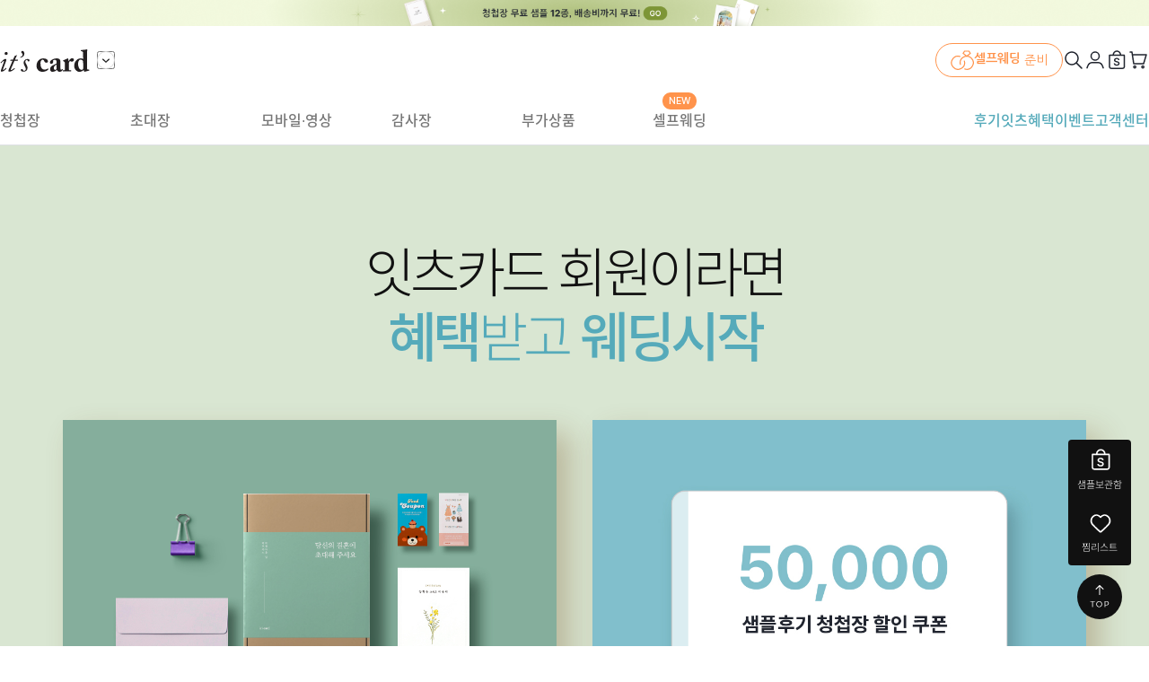

--- FILE ---
content_type: text/html; Charset=euc-kr
request_url: https://www.itscard.co.kr/script/event/free_gift.asp
body_size: 105703
content:

<!doctype html>
<html>
<head>
    
<meta http-equiv="Content-Type" content="text/html; charset=euc-kr"/>
<meta http-equiv="X-UA-Compatible" content="IE=edge" />
<meta name="viewport" id="viewport" content="width=1280" />
<meta name="format-detection" content="telephone=no" />
<meta name="google-site-verification" content="ByMQ0EohyMSxYjw_ALyGrrjLDqW7HyhVnopVjilakiU" />
<meta name="description" content="모바일 청첩장 무료 아름다운 모바일 청첩장을 무료로 제작해 드립니다. 웨딩 초대영상 무료 짧지만 강렬한 CF같은 웨딩 초대영상을 무료로 제작해 드립니다.(모바일 청첩장에 포함) 초안 편집 무제한 무료 잇츠카드는 초안 편집 수정이 무제한 무료입니다." />
<meta name="robots" content="index,follow">
<meta property="og:type" content="website"> 
<meta property="og:title" content="다양한 무료혜택 - 예쁜 청첩장, 잇츠카드">
<meta property="og:description" content="모바일 청첩장 무료 아름다운 모바일 청첩장을 무료로 제작해 드립니다. 웨딩 초대영상 무료 짧지만 강렬한 CF같은 웨딩 초대영상을 무료로 제작해 드립니다.(모바일 청첩장에 포함) 초안 편집 무제한 무료 잇츠카드는 초안 편집 수정이 무제한 무료입니다.">
<meta property="og:url" content="https://www.itscard.co.kr">
<meta property="og:image" content="https://www.itscard.co.kr/image/common/itscard_kakao_240923.jpg">
<link rel="canonical" href="https://www.itscard.co.kr">
<title>다양한 무료혜택 - 예쁜 청첩장, 잇츠카드</title>
<link rel="shortcut icon" href="/favicon.png"/>
<link rel="stylesheet" type="text/css" href="/script/include/css/jquery-ui-1.9.1.custom.min.css" />
<link rel="stylesheet" type="text/css" href="/script/include/css/popup_layout.css?v=200327" />
<link rel="stylesheet" type="text/css" href="/script/include/css/jquery.bxslider.renew.css" />
<link rel="stylesheet" type="text/css" href="/script/include/css/slick.css" />
<link rel="stylesheet" type="text/css" href="/script/include/css/itscard.common.css?v=200212" />
<link rel="stylesheet" type="text/css" href="/script/include/css/import.css?v=24041711" />
<link rel="stylesheet" type="text/css" href="/script/include/css/renewal/style.css?v=240430" >
<link rel="stylesheet" type="text/css" href="/script/include/css/renewal/layout.css?v=240429" >

<script type="text/javascript" src="/script/include/js/jquery-1.10.2.js"></script>

<!-- scroll Magic js -->
<script src="/script/include/js/scrollmagic/lib/greensock/TweenMax.min.js"></script>
<script src="/script/include/js/scrollmagic/lib/greensock/plugins/ScrollToPlugin.min.js"></script>
<script src="/script/include/js/scrollmagic/lib/modernizr.custom.min.js"></script>
<script src="/script/include/js/scrollmagic/lib/iscroll-probe.js"></script>
<script src="/script/include/js/scrollmagic/minified/ScrollMagic.min.js"></script>
<script src="/script/include/js/scrollmagic/minified/plugins/animation.gsap.min.js"></script>
<script src="/script/include/js/scrollmagic/minified/plugins/debug.addIndicators.min.js"></script>
<!-- scroll Magic js -->

<script type="text/javascript" src="/script/include/js/slick.min.js"></script>
<script type="text/javascript" src="/script/include/js/jquery.easing.1.3.js"></script>
<script type="text/javascript" src="/script/include/js/itscard.common.js"></script>
<script type="text/javascript" src="/script/include/js/jquery.bxslider.min.js"></script>
<script type="text/javascript" src="/script/include/js/main.js?v=200630"></script>
<script src="//code.jquery.com/ui/1.11.2/jquery-ui.js"></script>
<script src="https://ssl.daumcdn.net/dmaps/map_js_init/postcode.v2.js"></script>
<script src="/script/include/js/common.js?v=200413" type="text/javascript"></script>
<script src="/script/include/js/ajax_common.js"></script>
<script type="text/javascript" src="/fancybox/lib/jquery.mousewheel-3.0.6.pack.js"></script>
<script type="text/javascript" src="/fancybox/source/jquery.fancybox.pack.js?v=2.1.5"></script>
<link rel="stylesheet" type="text/css" href="/fancybox/source/jquery.fancybox.css?v=2.1.5.01" media="screen">

<span itemscope="" itemtype="http://schema.org/Organization">
<link itemprop="url" href="https://www.itscard.co.kr">
<a itemprop="sameAs" href="https://www.instagram.com/itscard_official/"></a>
<a itemprop="sameAs" href="https://www.facebook.com/itscard"></a>
<a itemprop="sameAs" href="https://blog.naver.com/bessminio1"></a>
<a itemprop="sameAs" href="https://www.pinterest.co.kr/Itscard/"></a>
</span>

<script type="text/javascript" src="//wcs.naver.net/wcslog.js"></script> 
<script type="text/javascript" charset="UTF-8" src="//t1.daumcdn.net/adfit/static/kp.js"></script>

<!-- Google Tag Manager -->
<script>(function(w,d,s,l,i){w[l]=w[l]||[];w[l].push({'gtm.start':
new Date().getTime(),event:'gtm.js'});var f=d.getElementsByTagName(s)[0],
j=d.createElement(s),dl=l!='dataLayer'?'&l='+l:'';j.async=true;j.src=
'https://www.googletagmanager.com/gtm.js?id='+i+dl;f.parentNode.insertBefore(j,f);
})(window,document,'script','dataLayer','GTM-T4TMFK3');</script>
<!-- End Google Tag Manager -->

<script type="text/javascript">
      kakaoPixel('747966780521463855').pageView();
</script>

<!-- Facebook Pixel Code -->
<script>
  !function(f,b,e,v,n,t,s)
  {if(f.fbq)return;n=f.fbq=function(){n.callMethod?
  n.callMethod.apply(n,arguments):n.queue.push(arguments)};
  if(!f._fbq)f._fbq=n;n.push=n;n.loaded=!0;n.version='2.0';
  n.queue=[];t=b.createElement(e);t.async=!0;
  t.src=v;s=b.getElementsByTagName(e)[0];
  s.parentNode.insertBefore(t,s)}(window, document,'script',
  'https://connect.facebook.net/en_US/fbevents.js');
  fbq('init', '561871817899679');
  fbq('track', 'PageView');
</script>
<noscript><img height="1" width="1" style="display:none" src="https://www.facebook.com/tr?id=561871817899679&ev=PageView&noscript=1"/></noscript>
<!-- End Facebook Pixel Code -->

<!-- Global site tag (gtag.js) - Google Ads: 847393040 -->
<script async src="https://www.googletagmanager.com/gtag/js?id=AW-847393040"></script>
<script>
  window.dataLayer = window.dataLayer || [];
  function gtag(){dataLayer.push(arguments);}
  gtag('js', new Date());

  gtag('config', 'AW-847393040');
</script>

<!--// 카카오 링크 공유 -->
<script src="//developers.kakao.com/sdk/js/kakao.min.js"></script>
<!-- 카카오 링크 공유 //-->

<script>
  // 카카오 링크 공유
  Kakao.init('4ad7e5381baa21f9deabaef399113532');
  // 페이지 클레스 구분
  $("body").addClass("sub");
</script>
	<link rel="stylesheet" type="text/css" href="/script/include/css/itscard.reviewed.css?v=191029" />	
<!--	<link rel="preconnect" href="https://fonts.googleapis.com">
	<link rel="preconnect" href="https://fonts.gstatic.com" crossorigin>
	<link href="https://fonts.googleapis.com/css2?family=Noto+Sans+KR:wght@100;300;400;500;700;900&display=swap" rel="stylesheet">-->
	<style type="text/css">
		li, a {font-family: "Noto Sans KR", "Pretendard", sans-serif;}
		.free-gift-2 img{max-width:100%;width:100%;}

		.free-gift-2 .medium,
		.free-gift-2 .color-1,
		.free-gift-2 .color-2,
		.free-gift-2 .strike{display:inline-block; vertical-align:unset; font-family:inherit;}

		.free-gift-2 .medium{font-weight:500;}
		.free-gift-2 .color-1{color:#55aaba;}
		.free-gift-2 .color-2{color:#55aaba;}
		.free-gift-2 .strike{position:relative;}
		.free-gift-2 .strike:after{content:''; position:absolute; left:0; top:50%; right:0; margin-top:2px;  display:block; height:2px; background:rgba(0, 0, 0, .35)}
		.free-gift-2 .coupon{display:inline-block; vertical-align:top; width:55px; height:24px; background:url("/image/event/free_gift_coupon.jpg") 0 0 no-repeat; font-size:0; line-height:0;}

		.free-gift-2 .head{margin-bottom:54px; text-align:center;}
		.free-gift-2 .head .tit{font-family:"Noto Sans KR", "Pretendard", sans-serif; font-size:60px; font-weight:100; line-height:72px; color:#111; letter-spacing:-0.075em;}
		.free-gift-2 .head .tit-p{margin-top:20px; font-family:"Noto Sans KR", "Pretendard", sans-serif; font-size:25px; font-weight:200; line-height:36px; color:var(--primary-blue-700);}

		.free-gift-benefit{position:relative; padding-top:108px; height:626px; background:#d9e6d1 url("/image/event/free_gift_01.jpg?v=240522") 50% 0 no-repeat; box-sizing:border-box;z-index:2}
		.free-gift-benefit .head .tit{position:relative;}
		/*.free-gift-benefit .head .tit:after{content:''; position:absolute; left:50%; bottom:6px; margin-left:-300px; display:block; width:77px; height:75px; background:url("/image/event/free_gift_01_02.png?v=24052214") 0 0 no-repeat;}*/
		.free-gift-benefit .left{position:absolute; left:59px; top:50px;}
		.free-gift-benefit .benefit-div{padding:0 70px;}
		.free-gift-benefit .benefit-ul{margin:0 -20px;}
		.free-gift-benefit .benefit-ul:after{content:''; display:block; clear:both;}
		.free-gift-benefit .benefit-li{float:left; width:50%; padding:0 20px; box-sizing:border-box;}
		.free-gift-benefit .benefit-li .box{display:block; box-shadow:15px 15px 30px rgba(116, 77, 30, .3);}
		.free-gift-benefit .benefit-li .caption{padding:25px 10px 0 30px; height:170px; background:#fff; box-sizing:border-box;}
		.free-gift-benefit .benefit-li .tit{margin-bottom:8px; font-family:"Noto Sans KR", "Pretendard", sans-serif; font-size:24px; font-weight:300; line-height:28px; color:#111;}
		.free-gift-benefit .benefit-li .txt{font-family:"Noto Sans KR", "Pretendard", sans-serif; font-size:16px; font-weight:200; line-height:28px; color:#666;}

		.free-gift-up{padding:320px 0 0 0; height:1265px; background:#fcf6e7 url("/image/event/free_gift_02.jpg?v=240522") 50% 0 no-repeat; box-sizing:border-box; overflow:hidden;position:absolute;z-index:0;width:100%}
		.free-gift-up .head .tit{position:relative;}
		.free-gift-up .head .tit:after{content:''; position:absolute; left:50%; top:84px; margin-left:-185px; display:block; width:15px; height:15px; background:url("/image/event/free_gift_02_plus.png?v=24052215") 0 0 no-repeat}
		.free-gift-up .up-ul{
			display:-webkit-box;
			display:-ms-flexbox;
			display:flex;
			flex-wrap:wrap;
		}
		.free-gift-up .up-li{
			flex:1 0 auto;
			max-width:50%;
			margin:40px 0 0;
		}
		.free-gift-up .up-li:nth-child(1),
		.free-gift-up .up-li:nth-child(2){margin:0;}
		.free-gift-up .up-li .box{
			display:-webkit-box;
			display:-ms-flexbox;
			display:flex;
			align-items:center;
			cursor:pointer;
		}
		.free-gift-up .up-li .img{position:relative; flex:0 0 250px; box-shadow:10px 10px 30px rgba(116, 77, 30, .15); border-radius:50%;}
		.free-gift-up .up-li .img:after{content:''; position:absolute; left:0; top:0; display:block; width:60px; height:67px; background:url("/image/event/free_gift_up.png?v=240522") 0 0 no-repeat;}
		.free-gift-up .up-li .caption{flex:1 0 auto; padding:0 0 0 25px;}
		.free-gift-up .up-li .caption .tit{position:relative; display:inline-block; vertical-align:top; margin-bottom:15px; font-family:"Noto Sans KR", "Pretendard", sans-serif; font-size:22px; font-weight:200; line-height:1; color:#111;}
		.free-gift-up .up-li .caption .tit:after{content:''; position:absolute; left:0; bottom:-4px; display:none; width:100%; height:1px; background:rgba(0, 0, 0, .5);}
		.free-gift-up .up-li .caption .txt{min-height:48px; font-family:"Noto Sans KR", "Pretendard", sans-serif; font-size:15px; font-weight:400; line-height:24px; color:#666;}
		.free-gift-up .up-li .caption .coupon{margin-top:20px;}
		.free-gift-up .up-li .box:hover .tit:after{display:block;}

		.free-gift-default{padding:1366px 0 120px;}
		.free-gift-default .default-div{overflow:hidden;}
		.free-gift-default .default-ul{
			display:-webkit-box;
			display:-ms-flexbox;
			display:flex;
			flex-wrap:wrap;
			margin:-40px -10px 0;
		}
		.free-gift-default .default-li{flex:1 0 auto; padding:40px 10px 0; max-width:25%; box-sizing:border-box;}
		.free-gift-default .default-li .box{display:block; cursor:pointer;}
		.free-gift-default .default-li .img{background:#fafafa;}
		.free-gift-default .default-li .caption{padding:15px 0 0 0;}
		.free-gift-default .default-li .tit{position:relative; display:inline-block; vertical-align:top; margin-bottom:8px; font-family:"Noto Sans KR", "Pretendard", sans-serif; font-size:18px; font-weight:400; line-height:26px; color:#111;}
		.free-gift-default .default-li .tit:after{content:''; position:absolute; left:0; bottom:0;  display:none; width:100%; height:1px; background:#111;}
		.free-gift-default .default-li .txt{min-height:40px; font-family:"Noto Sans KR", "Pretendard", sans-serif; font-size:13px; font-weight:400; line-height:20px; color:#666;}
		.free-gift-default .default-li .coupon{margin-top:20px;}
		.free-gift-default .default-li .box:hover .tit:after{display:block;}

		.free-gift-review{padding:110px 0 120px; background:#eff7f9;}
		.free-gift-review .review-div{overflow:hidden;}
		.free-gift-review .review-ul{
			display:-webkit-box;
			display:-ms-flexbox;
			display:flex;
			margin:0 -15px;
		}
		.free-gift-review .review-li{flex:1 0 auto; padding:0 15px; box-sizing:border-box;}
		.free-gift-review .review-li .caption{padding:24px 0 0 28px; height:160px; background:#fff; box-sizing:border-box;}
		.free-gift-review .review-li .tit{margin-bottom:8px; font-family:"Noto Sans KR", "Pretendard", sans-serif; font-size:18px; font-weight:400; line-height:28px; color:#111;}
		.free-gift-review .review-li .txt{font-family:"Noto Sans KR", "Pretendard", sans-serif; font-size:13px; font-weight:400; line-height:20px; color:#666;}

		/* .ani{transform:translate3d(0, 30px, 0); opacity:0; transition:all .75s ease;}
		.ani-on{transform:translate3d(0, 0, 0); opacity:1;}

		.ani-delay-100{transition-delay:.1s;}
		.ani-delay-150{transition-delay:.15s;}
		.ani-delay-200{transition-delay:.2s;}
		.ani-delay-250{transition-delay:.25s;} */
	</style>
</head>
<body>
    <div id="wrap">
        <style>
.its-header .head-bottom .main-category .inner {
justify-content: space-between;
}
.its-header .head-bottom .main-category .inner .main-menu {
flex-basis: 872px;
}
.its-header .head-bottom .main-category .inner .side-menu {
/*flex-basis: calc(100% - 872px);*/
flex-basis: 300px;
}
.its-header .head-top {
z-index: 10;
}
.its-header .head-bottom .sub-category .inner {
z-index: 10;
}
.its-header .head-bottom .sub-category .inner .sub-menu {
flex-basis: 872px;
padding-top: 18px;
padding-bottom: 30px;
}
.its-header .head-bottom .sub-category .inner .sub-menu ul {
gap: 14px 0;
}
.its-header .head-bottom .sub-category .inner .sub-side {
/*flex-basis: calc(100% - 872px);*/
flex-basis: 300px;
}

.head-dim{
  position: fixed;
  left: 0px;
  top: 100%;
  width: 100%;
  height: 100vh;
  z-index: 100;
  background: var(--neutral-900);
  opacity: 0.15;
  -webkit-box-align: center;
      -ms-flex-align: center;
          align-items: center;
  -webkit-box-pack: center;
      -ms-flex-pack: center;
          justify-content: center;
  z-index: 9;
  display: none;
}

.head-dim.active {
	display: flex;
}
/* 샘플신청하기 버튼 */
.its-header .head-top {	
	padding: 19px 0 23px;
}
.its-header .head-top .head-top-right .top-menu li.gnb-sample-inv label {
	border-radius: 100px;
	padding: 8px 16px;
	height: 38px;
	gap: 8px;
	color: #FF934B;
	border: 1px solid #FF934B;
}

.its-header .head-top .head-top-right .top-menu li.gnb-sample-inv label:hover {
	background: linear-gradient(0deg, rgba(255, 147, 75, 0.15) 0%, rgba(255, 147, 75, 0.15) 100%), #FFF;
}

.its-header .head-top .head-top-right .top-menu li.gnb-sample-inv label .icon-wedding {
	display: flex;
	align-items: center;
	justify-content: center;
	width: 26px;
	height: 25px;
}

/* 헤더링크버튼 */
 .header-links {
  position: relative;
  margin-left: 8px;
}
.header-links #links {
  appearance: none;
  width:20px;
  height:20px;
  position:absolute;
  top:0;
  left:0;
  z-index: 0;
  margin:0;
}
.header-links .links-label {
  width:20px;
  height:20px;
  border-radius: 100%;
  border:1px solid #ddd;
  background: center 7px / 8px no-repeat url('https://diverse-webstatic-files.s3.ap-northeast-2.amazonaws.com/cdn/itcard/image/header_links_icon_click.svg');
  cursor: pointer;
  margin: 0;
  transform: rotate(0deg);
  transition: transform 0.35s;
  display: block;
}
.header-links .links-label + .link-dropbox {
  display: none;
  box-shadow: 0px 2px 10px 0px rgba(0, 0, 0, 0.12);
  border-radius: 12px;
  border: 1px solid #DDD;
  background-color: #fff;
  padding: 20px 36px;
  position: absolute;
  top:40px;
  left:-120px;
  z-index: 20;
  width: max-content;
}
.header-links #links:checked + .links-label {
  transform: rotate(180deg);
}
.header-links #links:checked + .links-label + .link-dropbox {
  display: block;
}

.header-links .links-label + .link-dropbox a {
  color:#222;
  display: inline-flex;
  align-items:center;
  width: 100%;
  font-weight: 500;
  font-size:16px;
  line-height:1.3;
  white-space:nowrap;
  margin-top: 32px;
  gap:0 12px;
}
.header-links .links-label + .link-dropbox a:first-child {
  margin-top: 0;
}

.header-links .links-label + .link-dropbox a.red img {
  width: 56px;
}
</style>
<!-- 250612 헤더 css 수정 -->
<style>
	header.its-header {
		position: sticky;
		-webkit-transform: translateY(0);
		transform: translateY(0);
		-webkit-transition: -webkit-transform 0.3s ease;
		transition: -webkit-transform 0.3s ease;
		transition: transform 0.3s ease;
		transition: transform 0.3s ease, -webkit-transform 0.3s ease;
	}

	header.its-header.scroll-down {
		-webkit-transform: translateY(var(--translateY));
		transform: translateY(var(--translateY));
	}

	header.its-header .head-bottom {
		border-bottom: 1px solid #DFE1E6;
		position: relative;
	}

	header.its-header .head-bottom .main-category {
		border-bottom: none !important;
	}

	header.its-header .head-bottom .main-category .inner .main-menu.wedding li {}

	header.its-header .head-bottom .main-category .inner .main-menu.wedding li.new a::before {
		display: -webkit-inline-box;
		display: -ms-inline-flexbox;
		display: inline-flex;
	}

	header.its-header .head-bottom .main-category .inner .main-menu.wedding li a {
		padding: 0;
		padding: 14px 0;
		text-align: center;
		position: relative;
	}

	header.its-header .head-bottom .main-category .inner .main-menu.wedding li a::before {
		content: "NEW";
		position: absolute;
		left: 50%;
		top: -6px;
		-webkit-transform: translateX(-50%);
		transform: translateX(-50%);
		background: #FF934B;
		border-radius: 90px;
		padding: 2px 7px;
		font-size: 11px;
		font-weight: 500;
		line-height: 145%;
		color: #fff;
		display: none;
	}

	header.its-header .head-bottom .main-category .inner .side-menu.wedding > li {
		display: -webkit-box;
		display: -ms-flexbox;
		display: flex;
		-webkit-box-align: center;
		-ms-flex-align: center;
		align-items: center;
		-webkit-box-pack: center;
		-ms-flex-pack: center;
		justify-content: center;
	}

	header.its-header .head-bottom .main-category .inner .side-menu.wedding li a {
		padding: 0;
		padding: 14px 0;
		width: 100%;
		text-align: center;
	}

	header.its-header .head-bottom .sub-category {
		top: calc(100% + 1px);
	}

	header.its-header .head-bottom .sub-category .inner .sub-menu.wedding ul li {
		display: -webkit-box;
		display: -ms-flexbox;
		display: flex;
		-webkit-box-align: center;
		-ms-flex-align: center;
		align-items: center;
		-webkit-box-pack: center;
		-ms-flex-pack: center;
		justify-content: center;
	}

	header.its-header .head-bottom .sub-category .inner .sub-menu.wedding ul li a {
		width: 100%;
	}
	/* 디자인 시스템 벤더프리픽스 누락 테스트 25-08 */
	.component_button {
	  display: -webkit-inline-box;
	  display: -ms-inline-flexbox;
	  display: inline-flex;
	  -webkit-box-align: center;
		  -ms-flex-align: center;
			  align-items: center;
	  -webkit-box-pack: center;
		  -ms-flex-pack: center;
			  justify-content: center;
	  gap: 8px;
	  border: none;
	  border-radius: 6px;
	  background-color: transparent;
	  cursor: pointer;
	  font-family: "Noto Sans KR", "Pretendard", sans-serif;
	  padding: 0px;
	}

	.its-header .head-bottom .main-category .inner .main-menu > li a.active {
		font-weight: 700;
	}

	.its-header .head-bottom .main-category .inner .main-menu > li a.active::after {
		opacity: 1;
		transform: scale(1, 1);
	}
</style>
  <!-- its-header - wedding, invite 선택 변경 -->
  <header class="its-header wedding --invite">
	<!--// 탑 배너 시작 -->
	<style>
	.top-banner {
		/* 초기화 */
		line-height: normal;
		height: auto;
		display: flex;

		cursor: pointer;

		/* position: absolute;
		left: 0;
		top: 0;
		z-index: 1001;
		display: flex;
		align-items: center;
		.contain {
			
		} */
	}
</style>
<div class="top-banner" onClick="window.location.href='https://www.itscard.co.kr/script/event/sample_guide.asp'">
	<img src="/image/renewal2025/main/250605_topbanner.png" alt="띠배너">
</div>
	<!--// 탑 배너 끝 -->
    <div class="head-top">
      <div class="head-top-left">
        <div class="logo">
          <a href="/">
          <img src="https://diverse-webstatic-files.s3.ap-northeast-2.amazonaws.com/cdn/itscard_renew/asset/image/main_logo.svg" alt="잇츠카드로고">
          </a>
        </div>
		<div class="header-links">
		  <input id="links" type="checkbox">
		  <label for="links" class="links-label"></label>
		  <div class="link-dropbox">
			<a class="link red" href="https://www.redprinting.co.kr/" target="_blank">
			  <img src="https://diverse-webstatic-files.s3.ap-northeast-2.amazonaws.com/cdn/itcard/image/header_links_icon_red.svg" alt="itscard 로고">레드프린팅<br>바로가기
			</a>
		  </div>
		</div>
      </div>
 
      <div class="head-top-right">
        <ul class="top-menu">
			<li class="gnb-sample-inv">
				<a href="/script/selfWedding/list_main.asp">
					<label class="component_button outlined gray sm auto"><input type="button">
						<div class="icon-wedding icon">
							<svg xmlns="http://www.w3.org/2000/svg" width="26" height="22" viewBox="0 0 26 22" fill="none">
							  <path d="M10.9203 15.78C10.0881 12.5697 11.5337 9.20329 14.4346 7.59627C17.3355 5.98925 20.9565 6.54894 23.2367 8.95703C25.5169 11.3651 25.8786 15.0108 24.116 17.8199C22.3533 20.6289 18.9128 21.8891 15.7527 20.8831" stroke="#FF934B" stroke-width="1.2" stroke-linecap="round" stroke-linejoin="round"/>
							  <path d="M15.2945 12.06C16.1497 15.2642 14.7282 18.6409 11.8389 20.2687C8.94952 21.8964 5.3247 21.3627 3.02728 18.9713C0.729883 16.5796 0.342384 12.9362 2.08488 10.1147C3.82738 7.29308 7.25852 6.00828 10.426 6.99159" stroke="#FF934B" stroke-width="1.2" stroke-linecap="round" stroke-linejoin="round"/>
							  <path d="M17.9678 6.66314L13.9229 3.42711L15.5407 1H20.3946L22.0125 3.42711L17.9675 6.66314H17.9678Z" stroke="#FF934B" stroke-width="1.2" stroke-linecap="round" stroke-linejoin="round"/>
							</svg>
						</div>
						<span class="button_text Body1_R"><b>셀프웨딩 </b>준비</span>
					</label>
				</a>
			</li>
          <li class="search">
            <div class="icon_search outlined non-scaling-stroke ">
              <svg class="fill-none" width="24" height="24" viewbox="0 0 24 24" fill="none" xmlns="http://www.w3.org/2000/svg"><path class="stroke-neut900" d="M21 21L15.0001 15M17 10C17 13.866 13.866 17 10 17C6.13401 17 3 13.866 3 10C3 6.13401 6.13401 3 10 3C13.866 3 17 6.13401 17 10Z" stroke="#21252F" stroke-width="1.5" stroke-linecap="round" stroke-linejoin="round"></path></svg>
            </div>  
          </li> 
          <li class="login">
            <div class="icon_user outlined non-scaling-stroke ">
			  <a href="/script/membership/login.asp">
			  
			  <img src="https://diverse-webstatic-files.s3.ap-northeast-2.amazonaws.com/cdn/itscard_upgrade/asset/image/user_off.svg" alt="" />
			  
			  </a>              
            </div>

            <ul class="inner-menu">
			
			  <li class="Body1_M"><a href="/script/mypage/">마이페이지</a></li>
			  <li class="Body1_M"><a href="/script/membership/memberRegStep1.asp">회원가입</a></li>    
              <li class="Body1_M"><a href="/script/membership/login.asp">로그인</a></li>
			
              
            </ul>            
          </li> 
          <li class="mypage" onclick="location.href='/script/sample/sampleCart.asp'">
            <div class="icon_shoppingBag outlined non-scaling-stroke ">
              <svg class="fill-none" width="24" height="24" viewbox="0 0 24 24" fill="none" xmlns="http://www.w3.org/2000/svg"><path class="stroke-neut900" d="M6.75 6.49992L4.24999 6.49999C4.11192 6.5 4 6.61192 4 6.74999V19.3333C4 19.8196 4.19315 20.2859 4.53697 20.6297C4.88079 20.9735 5.3471 21.1667 5.83333 21.1667H18.6667C19.1529 21.1667 19.6192 20.9735 19.963 20.6297C20.3068 20.2859 20.5 19.8196 20.5 19.3333V6.74999C20.5 6.61192 20.3881 6.5 20.25 6.49999L17.75 6.49992H6.75Z" stroke="#21252F" stroke-width="1.5" stroke-linecap="round"></path><path class="inner fill-neut900" d="M13.6609 11.9468C13.5863 11.2175 12.9772 10.7948 12.0573 10.7948C11.0918 10.7948 10.5159 11.2631 10.5159 11.9053C10.5076 12.6139 11.2617 12.9123 11.962 13.078L12.7576 13.2769C14.0255 13.5752 15.2479 14.2424 15.2479 15.7175C15.2479 17.2092 14.067 18.2286 12.0324 18.2286C10.0601 18.2286 8.80868 17.2838 8.74238 15.6015H10.2424C10.3087 16.4882 11.0587 16.9233 12.02 16.9233C13.0269 16.9233 13.7189 16.4344 13.723 15.7051C13.7189 15.0462 13.1056 14.7603 12.194 14.5241L11.2286 14.2755C9.83216 13.9192 8.96614 13.2147 8.97028 11.9965C8.962 10.4965 10.2962 9.49789 12.078 9.49789C13.8805 9.49789 15.1029 10.5131 15.1319 11.9468H13.6609Z" fill="#21252F"></path><path class="stroke-neut900" d="M8.25 6C8.25 4.93913 8.67143 3.92172 9.42157 3.17157C10.1717 2.42143 11.1891 2 12.25 2C13.3109 2 14.3283 2.42143 15.0784 3.17157C15.8286 3.92172 16.25 4.93913 16.25 6" stroke="#21252F" stroke-width="1.5" stroke-linecap="square" stroke-linejoin="round"></path></svg>
            </div>
            <!--<ul class="inner-menu">
              <li class="Body1_M"><a href="">마이페이지</a></li>
              <li class="Body1_M"><a href="">내 정보 관리</a></li> 
              <li class="Body1_M"><a href="">고객센터</a></li>
              <li class="Body1_M"><a href="">로그아웃</a></li>
            </ul>-->
          </li>
          <li class="cart" onclick="location.href='/script/order/order_addpro_01.asp'">
            <div class="icon_shoppingCart outlined non-scaling-stroke ">
              <svg class="fill-none" width="24" height="24" viewbox="0 0 24 24" fill="none" xmlns="http://www.w3.org/2000/svg"><path class="stroke-neut900" d="M3 3H4.98284C4.99271 3 5.00111 3.0072 5.00261 3.01696L5.46154 6M5.46154 6L6.99739 15.983C6.99889 15.9928 7.00729 16 7.01716 16H17.9851C17.994 16 18.0017 15.9942 18.0043 15.9857L20.9923 6.02575C20.9961 6.01291 20.9865 6 20.9731 6H5.46154Z" stroke="#21252F" stroke-width="1.5" stroke-linecap="round" stroke-linejoin="round"></path><path class="stroke-neut900" d="M17.125 20.75C17.7463 20.75 18.25 20.2463 18.25 19.625C18.25 19.0037 17.7463 18.5 17.125 18.5C16.5037 18.5 16 19.0037 16 19.625C16 20.2463 16.5037 20.75 17.125 20.75Z" stroke="#21252F" stroke-width="1.5" stroke-linecap="round" stroke-linejoin="round"></path><path class="stroke-neut900" d="M8.125 20.75C8.74632 20.75 9.25 20.2463 9.25 19.625C9.25 19.0037 8.74632 18.5 8.125 18.5C7.50368 18.5 7 19.0037 7 19.625C7 20.2463 7.50368 20.75 8.125 20.75Z" stroke="#21252F" stroke-width="1.5" stroke-linecap="round" stroke-linejoin="round"></path></svg>
            </div>            
          </li>
        </ul>
      </div>      
    </div>
    <nav class="head-bottom">
      <div class="main-category">
        <div class="inner">
          <!-- its-header - wedding, invite 선택 시 main-menu의 wedding 또는 invite 가 노출 -->
          <ul class="main-menu wedding">
            <li class="Sub2_M"><a href="/script/card/list.asp">청첩장</a></li>
            <li class="Sub2_M"><a href="/script/card/chgo_card.asp?cardDv=6">초대장</a><!--span>*</span--></li>
            <li class="Sub2_M"><a href="/script/mcard/new/">모바일·영상</a></li>
            <li class="Sub2_M"><a href="/script/card/list.asp?cardDv=4">감사장</a></li>
            <li class="Sub2_M"><a href="/script/card/List_SP.asp">부가상품</a></li>
            <li class="Sub2_M new"><a href="/script/selfWedding/list_main.asp">셀프웨딩</a></li>
          </ul>
          <ul class="side-menu wedding">
            <li class="Sub2_M"><a href="/script/event/event_sample.asp#top">후기</a>
              <ul class="inner-menu">
                <li class="Body1_M"><a href="/script/event/event_sample.asp#top">샘플 후기</a></li>
                <li class="Body1_M"><a href="/script/opinion/opinion.asp#top">구매 후기</a></li> 
              </ul>
            </li>
            <li class="Sub2_M"><a href="/script/event/free_gift.asp">잇츠혜택</a></li>
            <li class="Sub2_M"><a href="/script/event/">이벤트</a>
              <ul class="inner-menu">
                <li class="Body1_M"><a href="/script/event/">이벤트</a></li>
                <li class="Body1_M"><a href="/script/event/default_announcement.asp">당첨자 확인</a></li> 
              </ul>
            </li>
            <li class="Sub2_M"><a href="/script/cscenter/faq.asp">고객센터</a>
              <ul class="inner-menu">
                <li class="Body1_M"><a href="/script/cscenter/faq.asp">고객센터</a></li>
                <li class="Body1_M"><a href="/script/map/map.asp#top">예식장 약도</a></li> 
                <li class="Body1_M"><a href="/script/message/message.asp#top">인사말 찾기</a></li> 
                <!--<li class="Body1_M"><a href="/script/cscenter/cs_easy_step1.asp">제작 가이드</a></li>
                <li class="Body1_M"><a href="">디자인 서비스</a></li> -->
              </ul>              
            </li>
          </ul>          
        </div>
      </div>
      <!-- main-menu 에 hover 시 sub-category -> inner 에 active 추가. 서브메뉴 노출.-->
      <div class="sub-category" >
        <div class="inner">         
          <div class="sub-menu wedding">
            <ul class="item-column">
			  <li class="Body1_M"><a href="/script/card/list.asp">ALL</a></li>
              <li class="Body1_M"><a href="/script/card/cardBest.asp">BEST</a></li>
              <li class="Body1_M"><a href="/script/card/cardNew.asp">NEW</a></li>
			  <li class="Body1_M"><a href="/script/card/list_prm.asp">프리미엄 청첩장</a></li>
              <li class="Body1_M"><a href="/script/card/list_STD.asp">디자인 청첩장</a></li>
              <li class="Body1_M"><a href="/script/card/diy_card.asp">스페셜 청첩장</a></li>
              <li class="Body1_M"><a href="/script/card/cardPhoto.asp">포토 청첩장</a></li>
              <li class="Body1_M"><a href="/script/card/list_so.asp">소량 청첩장 </a></li>
              <li class="Body1_M"><a href="/script/card/list_cm.asp">메세지 카드</a></li>
              <li class="Body1_M"><a href="/script/card/list_md.asp">혼인/성혼선언문</a></li>
              <li class="Body1_M"><a href="/script/card/list_gd.asp">식순지/메뉴지</a></li>
			  <li class="Body1_M"><a href="/script/card/salecard.asp">스페셜 세일</a></li>
            </ul>
            <ul class="item-column">
              <!--li class="Body1_M"><a href=""># 심플</a></li>
              <li class="Body1_M"><a href=""># 컬러</a></li>
              <li class="Body1_M"><a href=""># 유니크</a></li>
              <li class="Body1_M"><a href=""># 포토</a></li-->
			  <li class="Body1_M"><a href="/script/card/chgo_card.asp?cardDv=6">ALL</a></li>
			  <li class="Body1_M"><a href="/script/card/chgo_card_std.asp?cardDv=6">디자인 초대장</a></li>
			  <li class="Body1_M"><a href="/script/card/chgo_card_diy.asp?cardDv=6">스페셜 초대장</a></li>
			  <li class="Body1_M"><a href="/script/card/chgo_card_photo.asp?cardDv=6">포토 초대장</a></li>
            </ul>
            <ul class="item-column">
              <li class="Body1_M"><a href="/script/mcard/new/">모바일 청첩장</a></li>
              <li class="Body1_M"><a href="/script/mthanks/">모바일 감사장</a></li>
              <li class="Body1_M"><a href="/script/minvite/">모바일 초대장</a></li>
              <li class="Body1_M"><a href="/script/mbirth/">돌잔치 초대장</a></li>
              <li class="Body1_M"><a href="/script/mcard/movie_list.asp">초대 영상</a></li>
			  <li class="Body1_M"><a href="/script/movie/">식전 영상</a></li>
            </ul>
            <ul class="item-column">
              <li class="Body1_M"><a href="/script/card/list.asp?cardDv=4&subCardDv=1">감사장</a></li>
              <li class="Body1_M"><a href="/script/card/list_thx.asp">감사카드</a></li>
              <li class="Body1_M"><a href="/script/card/list.asp?cardDv=4&subCardDv=2">답례금 봉투</a></li>
            </ul>
            <ul class="item-column">
              <li class="Body1_M"><a href="/script/card/List_SP.asp?Kind=FoodCoupon">식권</a></li>
              <li class="Body1_M"><a href="/script/card/List_SP.asp?Kind=DesignEnv">컬러 봉투</a></li>
              <li class="Body1_M"><a href="/script/card/List_SP.asp?Kind=SpecialEnv">스페셜 봉투<span class="xs-txt">박가공</span></a></li>
              <li class="Body1_M"><a href="/script/card/List_SP.asp?Kind=THXENV">감사 봉투</a></li>
              <li class="Body1_M"><a href="/script/card/List_SP.asp?Kind=Sticker">봉투 스티커</a></li>
              <li class="Body1_M"><a href="/script/card/List_SP.asp?Kind=SWSticker">실링 스티커</a></li>
              <li class="Body1_M"><a href="/script/card/List_SP.asp?Kind=cstSticker">맞춤 스티커<span class="xs-txt">주소·피로연</span></a></li>
              <li class="Body1_M"><a href="/script/card/List_SP.asp?Kind=FoodStemp">식권 스탬프</a></li>
              <li class="Body1_M"><a href="/script/card/List_SP.asp?Kind=WedStamp">웨딩 스탬프</a></li>
              <!--li class="Body1_M"><a href="/script/card/List_SP.asp?Kind=Styling">플라워</a></li-->
              <li class="Body1_M"><a href="/script/card/List_SP.asp?Kind=BtRibbon">리본</a></li>
              <!--li class="Body1_M"><a href="/script/card/List_SP.asp?Kind=TracingBND">띠지</a></li>
              <li class="Body1_M"><a href="/script/card/List_SP.asp?Kind=THXGift">답례품</a></li-->
              <li class="Body1_M"><a href="/script/card/List_SP.asp?Kind=WrapPaper">데코포장</a></li>
              <li class="Body1_M"><a href="/script/card/List_SP.asp?Kind=PassCase">커플/액자</a></li>
              <li class="Body1_M"><a href="/script/card/List_SP.asp?Kind=EnvLabel">기타</a></li>
            </ul>
			<ul class="item-column">
              <li class="Body1_M"><a href="/script/selfWedding/list.asp?categoryCode=1">셀프청첩장</a></li>
			  <li class="Body1_M"><a href="/script/selfWedding/list.asp?categoryCode=2">커스텀 봉투</a></li>
              <li class="Body1_M"><a href="/script/selfWedding/list.asp?categoryCode=7">커스텀 스탬프</a></li>
			  <li class="Body1_M"><a href="/script/selfWedding/list.asp?categoryCode=31">커스텀 스티커</a></li>
			  <li class="Body1_M"><a href="/script/selfWedding/list.asp?categoryCode=13">웨딩 굿즈</a></li>
			  <li class="Body1_M"><a href="/script/selfWedding/list.asp?categoryCode=18">행사 아이템</a></li>
			  <li class="Body1_M"><a href="/script/selfWedding/list.asp?categoryCode=49">컬러봉투</a></li>
			  <li class="Body1_M"><a href="/script/selfWedding/list.asp?categoryCode=36">웨딩구성품</a></li>			  
            </ul>
          </div>
          <div class="sub-side wedding">
            <div class="sub-slide bg-neut200" style="width: 268px; height: 301px;border-radius:12px;">
				<a href="/script/card/Detail.asp?CardCode=%B9%CC456&CardDv=1"><img src="/image/renewal2026/main/20260112_gnbBanner_pc.png" alt="" style="border-radius:12px;"/></a>
			</div>
            <div class="sub-keyword">
              <p class="Sub2_B keyword-ttl">핫키워드</p>
              <div class="keyword-list">
                  <a href="javascript:void(0);" onclick="goSearch('셀프청첩장')"><div class="component_chip chip md black "><span class="label Body2_M">#셀프청첩장</span></div></a>
                  <a href="javascript:void(0);" onclick="location.href='/script/selfWedding/list.asp?categoryCode=13';"><div class="component_chip chip md black "><span class="label Body2_M">#캔버스액자</span></div></a>
                  <a href="javascript:void(0);" onclick="goSearch('포토')"><div class="component_chip chip md black "><span class="label Body2_M">#포토</span></div></a>
                  <a href="javascript:void(0);" onclick="goSearch('봄청첩장')"><div class="component_chip chip md black "><span class="label Body2_M">#봄청첩장</span></div></a>
                  <a href="javascript:void(0);" onclick="goSearch('혼인서약서')"><div class="component_chip chip md black "><span class="label Body2_M">#혼인서약서</span></div></a>
              </div>
            </div>
          </div>          
        </div>
      </div>       
    </nav>
	<!-- 메뉴 팝업 시 dim 처리 -->
	<div class="head-dim">
	</div>
  </header>  

  <div class="component_modal active modal-mypage-coupon" style="display:none;">
	  <div class="component_backdrop">
		<div class="modal_container">
		  <div class="modal_header">
			<h4 class="h4 bold">제휴사 쿠폰 확인</h4>
			<div class="icon_close outlined  pointer"><svg width="32" height="32" viewBox="0 0 24 24" fill="none" xmlns="http://www.w3.org/2000/svg" onclick="couponClose()">
				<g clip-path="url(#clip0_623_2762)">
				  <path class="stroke-neut900" d="M18.0001 6.00005L5.99995 18.0002M5.99995 6.00005L18.0001 18.0002" stroke="#21252F" stroke-width="1.5" stroke-linecap="round" stroke-linejoin="round"></path>
				</g>
			  </svg></div>
		  </div>
		  <div class="modal_content">
			<div class="non-scrollable">
				<div class="title-notice">
					<p class="Body1_M color-neut700"><span class="dot"></span>로그인 후 쿠폰 아이디와 쿠폰 번호를 넣어주세요.</p>
				</div>
			</div>

			<div class="scrollable">
				<form name="pcpfrm" style="margin: 0; padding: 0" method="post">
					<div class="coupon-modal-wrap">
						<div class="coupon-modal-row">
							<div class="coupon-modal-rows">
								<div class="form-row-1 Sub2_B">쿠폰아이디</div>
								<div class="form-row-2">
									<div class="input-wrap">
										<div class="component_input  "><div class="input_container"><div class="input_wrapper outlined sm"><div class="input_start_content Body1_R"></div><div class="input">			
											<input name="PlannerID" id="PlannerID" type="text" maxlength="20" placeholder="쿠폰 아이디" class="Body1_R coupon" />
										</div><div class="input_end_content Body1_R"></div></div></div></div>
									</div>
								</div>
							</div>
							<div class="coupon-modal-rows">
								<div class="form-row-1 Sub2_B">쿠폰번호</div>
								<div class="form-row-2">
									<div class="input-wrap">
										<div class="component_input  "><div class="input_container"><div class="input_wrapper outlined sm"><div class="input_start_content Body1_R"></div><div class="input">
											<input name="CouponCode" id="CouponCode" type="text" placeholder="쿠폰번호" class="Body1_R coupon">
										</div><div class="input_end_content Body1_R"></div></div></div></div>
									</div>
								</div>
							</div>
							<label class="component_button contained blue sm auto  "><input type="button" onclick="goPlanCoupon()"><span class="button_text Body1_M">확인</span></label>
						</div>
						<div class="coupon-modal-btn">
							<label class="component_button outlined gray md full  "><input type="button" onclick="couponClose()"><span class="button_text Sub2_M">닫기</span></label>
						</div>
					</div>
				</form>
			</div>
		  </div>
		</div>
	  </div>
	</div>
  <!-- gnbsearch_modal 에 active 추가시 검색 모달 실행 -->
  <section class="component_modal modal-view gnbsearch_modal">
    <div class="component_backdrop">
      <div class="modal_container">
        <div class="modal_header">
          <div class="logo">
            <a href="/">
            <img src="https://diverse-webstatic-files.s3.ap-northeast-2.amazonaws.com/cdn/itscard_renew/asset/image/main_logo.svg" alt="잇츠카드로고">
            </a>
          </div>
          <div class="icon_close outlined pointer"><svg width="32" height="32" viewBox="0 0 24 24" fill="none"
              xmlns="http://www.w3.org/2000/svg">
              <g clip-path="url(#clip0_623_2762)">
                <path class="stroke-neut900" d="M18.0001 6.00005L5.99995 18.0002M5.99995 6.00005L18.0001 18.0002"
                  stroke="#21252F" stroke-width="1.5" stroke-linecap="round" stroke-linejoin="round"></path>
              </g>
            </svg></div>
        </div>
        <div class="modal_content">
          <div class="scrollable">
            <section class="custom-search">
              <div class="custom-search-input">
                <div class="component_input">
                  <div class="inputBox">
                    <div class="input-wrap md">
						<form name="frmTopSearch" method="get" action="/script/card/Search.asp">
						<button class="icon search icon_search outlined non-scaling-stroke "><svg
                          class="fill-none" width="36" height="36" viewBox="0 0 24 24" fill="none" xmlns="http://www.w3.org/2000/svg">
                          <path class="stroke-neut900"
                            d="M21 21L15.0001 15M17 10C17 13.866 13.866 17 10 17C6.13401 17 3 13.866 3 10C3 6.13401 6.13401 3 10 3C13.866 3 17 6.13401 17 10Z"
                            stroke="#21252F" stroke-width="1.5" stroke-linecap="round" stroke-linejoin="round"></path>
                        </svg></button>						
						<input name="searchKeyword" id="searchKeyword" class="h2 medium input-onlytxt  " placeholder="검색어를 입력해 주세요" type="text" value="">
						<input type="hidden" name="grid" value="4" />
						</form>
                    </div>
                  </div>
                </div>
              </div>
              <div class="Body2_R color-neut700">카드명, 제품명, 제품코드 등으로 검색이 가능합니다</div>
              <div class="custom-search-chip">
                <div class="component_chip chip md black "><span class="label Body2_M" onclick="goSearch('셀프청첩장')">#셀프청첩장</span></div>
                <div class="component_chip chip md black "><span class="label Body2_M" onclick="goSearch('겨울청첩장')">#봄청첩장</span></div>
                <div class="component_chip chip md blue "><span class="label Body2_M" onclick="location.href='/script/selfWedding/list.asp?categoryCode=13';">#캔버스액자</span></div>
                <div class="component_chip chip md navy "><span class="label Body2_M" onclick="goSearch('초대장')">#초대장</span></div>
                <div class="component_chip chip md blue "><span class="label Body2_M" onclick="location.href='/script/selfWedding/list.asp?categoryCode=18'">#행사아이템</span></div>
                <!--<div class="component_chip chip md blue "><span class="label Body2_M">#혼인서약서</span></div>
                <div class="component_chip chip md blue "><span class="label Body2_M">#혼인서약서</span></div>
                <div class="component_chip chip md blue "><span class="label Body2_M">#혼인서약서</span></div>
                <div class="component_chip chip md blue "><span class="label Body2_M">#혼인서약서</span></div>
                <div class="component_chip chip md blue "><span class="label Body2_M">#혼인서약서</span></div>-->
              </div>
              <div class="searchgnp-banner-1">
                <a href=""><img src="/image/renewal2024/main/custom-banner-1.png"></a>
              </div>
            </section>
          </div>
        </div>
      </div>
    </div>
  </section>
  <script type="text/javascript">
  <!--
	$(document).ready(function(){
		$(".head-top-right .search").click(function(){ // Search Open
			$(".gnbsearch_modal").addClass('active');
			$("#searchKeyword").focus();
			return false;
		});

		$(".gnbsearch_modal .icon_close").click(function(){ // Search Close
			$(".gnbsearch_modal").removeClass('active');
			return false;
		});
	});

	function goSearch(searchKeyword) {
		$("#searchKeyword").val(searchKeyword);
		document.frmTopSearch.submit();
	}

	function goPlanCoupon(){
		
			alert('회원 로그인 후 쿠폰입력이 가능합니다.');
			location.href='/script/membership/login.asp?LType=O&REFURL=/script/event/free_gift.asp';
			return;
		
		if (nullCheck(pcpfrm.PlannerID, '사용하실 쿠폰의 플래너ID를 ')) return;
		if (nullCheck(pcpfrm.CouponCode, '사용하실 쿠폰의 쿠폰번호를 ')) return;

		var params = {};			
		params.PlannerID = pcpfrm.PlannerID.value;		
		params.CouponCode = pcpfrm.CouponCode.value;				
		AjaxRequest("/partnership/regCoupon_proc.asp", $.param(params), function(req) {		
			//alert(req)
			if (req == "GOOD"){
				alert("쿠폰 발급이 완료되었습니다.\n55%할인과 핫딜 상품에는 쿠폰이 적용 되지 않습니다.");	
				location.href="/";
			}else if (req == "MCardGOOD"){
				alert("쿠폰 발급이 완료되었습니다.");	
				location.href="/";
			}else if (req == "OverLap"){
				alert("이미 쿠폰을 발급 받으셨습니다.");	
				return;
			}else if (req == "notPlanner"){
				alert("유효한 플래너 ID가 아닙니다.");	
				return;	
			}else if (req == "notCoupon"){
				alert("유효한 쿠폰번호가 아닙니다.");	
				return;	
			}else if (req == "useCoupon"){
				alert("이미 사용한 쿠폰번호입니다.");	
				return;	
			}else if (req == "FriendOver"){
				alert("고객님의 아이디는 친구따라 이벤트 쿠폰이 발행된 아이디 입니다.\n해당 쿠폰은 친구따라 이벤트 쿠폰과 중복 등록할 수 없는 쿠폰입니다.");	
				return;	
			}else if (req == "OverOrder"){
				alert("고객님의 아이디는 이미 주문 이력이 있는 아이디 입니다.\n해당 쿠폰은 최초 주문시에만 발급가능한 쿠폰입니다.");	
				return;	
			}
		});
	}

	function couponOpen() {
		$(".modal-mypage-coupon").show();
	}

	function couponClose() {
		$(".modal-mypage-coupon").hide();
	}
  //-->
  </script>
  <!-- 25-06-13 헤더 영역 휠 이벤트 -->
  <script>
  	const header = document.querySelector('.its-header');
  	const topBanner = header.querySelector('.top-banner');
  	let lastScrollY = 0;
  
  	window.addEventListener('scroll', () => {
  		const currentScrollY = window.scrollY;
  		const topBannerHeight = topBanner.offsetHeight;
  
  		if (currentScrollY === 0)
  		{
  			header.classList.remove('scroll-down');
  			header.style.removeProperty('--translateY'); // 변수 삭제
  		} else if (currentScrollY > lastScrollY) // 스크롤 다운
  		{
  			header.classList.add('scroll-down');
  			header.style.setProperty('--translateY', `-${topBannerHeight}px`);
  		} else { // 스크롤 업
  			header.classList.remove('scroll-down');
  			header.style.removeProperty('--translateY');
  		}
  
  		// 비교를 위한 값 저장
  		lastScrollY = currentScrollY;
  	});
  
  	// 헤더 메뉴 ON/OFF
  	document.addEventListener('DOMContentLoaded', function () {
		const headBottom = document.querySelector('.head-bottom'); // 전체 감싸는 요소
		const weddingElement = document.querySelector('.head-bottom .main-menu.wedding');
		const gnbs = weddingElement.querySelectorAll('li a');
		const subCategoryInner = document.querySelector('.sub-category .inner');
		const subMenu = document.querySelector('.sub-category .inner .sub-menu');
		const lnbContainers = subMenu.querySelectorAll('.item-column');
		const dim = document.querySelector('.head-dim');

		// GNB hover 시 active 부여
		gnbs.forEach((gnb, index) => {
			gnb.addEventListener('mouseenter', () => {
				gnbs.forEach(g => g.classList.remove('active'));
				gnb.classList.add('active');
				subCategoryInner.classList.add('active');
				dim.classList.add('active');
			});
		});

		// 같은 열에 마우스가 있을 때 active 유지
		lnbContainers.forEach((lnbContainer, index) => {
			lnbContainer.addEventListener('mouseenter', () => {
				gnbs.forEach(g => g.classList.remove('active'));
				gnbs[index].classList.add('active');
			});
			lnbContainer.addEventListener('mouseleave', () => {
				gnbs[index].classList.remove('active');
			});
		});

		// head-bottom 전체에서 벗어날 때 닫기
		headBottom.addEventListener('mouseleave', () => {
			subCategoryInner.classList.remove('active');
			dim.classList.remove('active');
			gnbs.forEach(g => g.classList.remove('active'));
		});
	});
  </script> 
		<div id="container" style="padding-top:0">
			<div class="free-gift-2">
				<div class="section free-gift-benefit">
					<!--div class="left">
						<img src="/image/event/free_gift_01_01.jpg" alt="IT`SCARD BENEFIT">
					</div-->
					<div class="contain">
						<div class="head">
							<div class="tit">
								잇츠카드 회원이라면<br>
								<span class="color-1"><span class="medium">혜택</span>받고 <span class="medium">웨딩시작</span></span>
							</div>
						</div>
						<div class="benefit-div">
							<ul class="benefit-ul">
								<li class="benefit-li">
									<a href="/script/event/sample_guide.asp" class="box">
										<div class="img">
											<img src="/image/event/free_gift_01_03.jpg?v=240522" alt="">
										</div>
										<div class="caption">
											<p class="tit">다채로운 22가지 샘플</p>
											<p class="txt">
												고객님이 직접고른 청첩장 10종과 추천 청첩장 2종,<br>부가 상품 10종을 보내 드립니다. (배송비 무료 / 셀프청첩장 제외)
											</p>
										</div>
									</a>
								</li>
								<li class="benefit-li">
									<a href="/script/event/event_sample.asp#top" class="box">
										<div class="img">
											<img src="/image/event/free_gift_01_04.jpg?v=240522" alt="">
										</div>
										<div class="caption">
											<p class="tit">샘플후기 최대 10% 할인</p>
											<p class="txt">
												샘플후기를 작성해 주시면 청첩장 구매 시 사용가능한<br>
												최대 10% 할인쿠폰을 드립니다.<br>(프리미엄 청첩장 대상, 일반청첩장 최대 5만원, 셀프청첩장 제외)
												
											</p>
										</div>
									</a>
								</li>
							</ul>
						</div>
					</div>
				</div>
				<div class="section free-gift-up">
					<div class="contain">
						<div class="head">
							<div class="tit ani">
								잇츠카드가 드리는<br>
								<span class="color-1 medium">UP쿠폰 이벤트</span>
							</div>
							<p class="tit-p ani ani-delay-100">청첩장을 구매하신 분들께 쿠폰을 <span class="medium">업그레이드해 드립니다.</span><br>(택1, 청첩장 100매/프리미엄 30매 이상 구매시/셀프청첩장 제외)</p>
						</div>
						<div class="up-div">
							<ul class="up-ul">
								<li class="up-li ani">
									<a href="/script/card/List_SP.asp?Kind=FoodStemp" class="box">
										<div class="img">
											<img src="/image/event/free_gift_02_01.png?v=24052214" alt="">
										</div>
										<div class="caption">
											<p class="tit">식권 스탬프 <span class="strike">50%</span> → <span class="color-1 medium">무료</span></p>
											<p class="txt">
												식권 스탬프를 무료로 제작해 드립니다.<br>
												(구매 시 1개 무료, 배송비 별도)<br>
												<span class="color-1">※ 부가상품 카테고리에서 별도 주문</span>
											</p>

											<span class="coupon">coupon</span>
										</div>
									</a>
								</li>
								
								<li class="up-li ani ani-delay-100">
									<a href="/script/card/list_sp.asp?Kind=SWSticker" class="box">
										<div class="img">
											<img src="/image/event/free_gift_02_02_new.png" alt="">
										</div>
										<div class="caption">
											<p class="tit">실링왁스 스티커 2세트(20개) → <span class="color-1 medium">무료</span></p>
											<p class="txt">
												실링왁스 스티커 2세트(20개)를 무료로<br>제작해 드립니다.<br>(청첩장과 함께 발송, 랜덤 선택 불가)<br><br>												
											</p>
											<!--span class="coupon">coupon</span-->
										</div>
									</a>
								</li>
																
								<li class="up-li ani">
									<a href="/script/mthanks/" class="box">
										<div class="img">
											<img src="/image/event/free_gift_02_03.png?v=24052214" alt="">
										</div>
										<div class="caption">
											<p class="tit">모바일 감사장 <span class="strike">50%</span> → <span class="color-1 medium">무료</span></p>
											<p class="txt">
												감사의 마음을 전하는 모바일 감사장을<br>
												무료로 제작해 드립니다.
											</p>
											<span class="coupon">coupon</span>
										</div>
									</a>
								</li>
								<li class="up-li ani ani-delay-100">
									<a href="/script/card/list.asp?cardDv=4" class="box">
										<div class="img">
											<img src="/image/event/free_gift_02_04.png?v=24052214" alt="">
										</div>
										<div class="caption">
											<p class="tit">고급 감사장 <span class="strike">10%</span> → <span class="color-1 medium">50%</span></p>
											<p class="txt">고급 감사장을 50% 할인해 드립니다.</p>
											<span class="coupon">coupon</span>
										</div>
									</a>
								</li>
							</ul>
						</div>
					</div>
				</div>
				<div class="section free-gift-default">
					<div class="contain">
						<div class="head">
							<div class="tit ani">
								청첩장 주문 고객을 위한<br>
								<span class="color-1"><span class="medium">차별화</span>된 <span class="medium">기본 혜택</span></span><br>
								<!--span style="font-size: 22px; color: #111; font-family: 'Noto Sans KR', sans-serif; letter-spacing: -0.04em;">(셀프청첩장 제외)</span-->
							</div>
						</div>
						<div class="default-div">
							<ul class="default-ul">
								<li class="default-li ani ani-delay-100">
									<a href="/script/mcard/" class="box">
										<div class="img"><img src="/image/event/free_gift_03_01.png?v=24052214" alt=""></div>
										<div class="caption">
											<p class="tit">모바일 청첩장 무료</p>
											<p class="txt">
												아름다운 모바일 청첩장을 무료로<br>
												제작해 드립니다.
												<br>(청첩장, 셀프청첩장 50장/프리미엄 30장 이상 구매시)
											</p>
											<span class="coupon">coupon</span>
										</div>
									</a>
								</li>
								
								<li class="default-li ani ani-delay-150">
									<a href="/script/movie/" class="box">
										<div class="img"><img src="/image/event/free_gift_03_16.png?v=24121916" alt=""></div>
										<div class="caption">
											<p class="tit">식전영상 무료</p>
											<p class="txt">
												10만원 상당의 영화같은 식전영상을<br>
												무료로 제작해 드립니다.<br>(청첩장 50장/셀프청첩장 100장/프리미엄 30장 이상 구매시)
											</p>
											<span class="coupon">coupon</span>
										</div>
									</a>
								</li>
								
								<li class="default-li ani ani-delay-150">
									<a href="/script/mcard/movie_list.asp" class="box">
										<div class="img"><img src="/image/event/free_gift_03_02.png?v=24052214" alt=""></div>
										<div class="caption">
											<p class="tit">웨딩 초대영상 무료</p>
											<p class="txt">
												짧지만 강렬한 CF같은 웨딩 초대영상을<br>
												무료로 제작해 드립니다.<br>(모바일 청첩장에 포함)
											</p>
											<span class="coupon">coupon</span>
										</div>
									</a>
								</li>
								<li class="default-li ani ani-delay-200">
									<a class="box" style="cursor: default;">
										<div class="img"><img src="/image/event/free_gift_03_03.png?v=24052214" alt=""></div>
										<div class="caption">
											<p class="tit">초안 편집 무제한 무료</p>
											<p class="txt">
												잇츠카드는 초안 편집 수정이 무제한<br>
												무료입니다.
											</p>
										</div>
									</a>
								</li>
								<li class="default-li ani ani-delay-250">
									<a href="/script/card/List_SP.asp?Kind=DesignEnv" class="box" >
										<div class="img"><img src="/image/event/free_gift_03_04.png?v=24052214" alt=""></div>
										<div class="caption">
											<p class="tit">고급 봉투 무료</p>
											<p class="txt">
												청첩장 수량에 맞춰 고급 봉투를 무료로<br>
												드립니다. 
											</p>
										</div>
									</a>
								</li>
								<li class="default-li ani ani-delay-100">
									<a href="/script/card/List_SP.asp?Kind=Sticker" class="box">
										<div class="img"><img src="/image/event/free_gift_03_05.png?v=24052214" alt=""></div>
										<div class="caption">
											<p class="tit">고급 봉투 스티커 무료</p>
											<p class="txt">
												봉투 수량에 맞춰 고급 봉투 스티커를<br>
												무료로 드립니다. 
											</p>											
										</div>
									</a>
								</li>
								<li class="default-li ani ani-delay-150">
									<a href="/script/card/list_sp.asp?Kind=FoodCoupon" class="box">
										<div class="img"><img src="/image/event/free_gift_03_06.png?v=24052214" alt=""></div>
										<div class="caption">
											<p class="tit">디자인 식권 무료</p>
											<p class="txt">
												청첩장 수량에 맞춰 디자인 식권을<br>
												무료로 드립니다.
											</p>
										</div>
									</a>
								</li>
								<!--<li class="default-li ani ani-delay-200">
									<a href="/script/card/Detail_SP.asp?ViewKind=ShopBag&CardCode=SB04&Kind=EnvLabel&Sheet=100" class="box">
										<div class="img"><img src="/image/event/free_gift_03_07.png?v=24052214" alt=""></div>
										<div class="caption">
											<p class="tit">청첩장 전용 쇼핑백 증정</p>
											<p class="txt">
												200매 이상 구매고객에게 청첩장 전용 쇼핑백을<br>
												드립니다.
											</p>
										</div>
									</a>
								</li>-->
								<li class="default-li ani ani-delay-250">
									<a class="box" style="cursor: default;">
										<div class="img"><img src="/image/event/free_gift_03_08.png?v=24052214" alt=""></div>
										<div class="caption">
											<p class="tit">인사말/예식장 약도 무료</p>
											<p class="txt">
												잇츠카드만의 차별화된 콘텐츠를<br>
												사이트 내에서 무료로 이용가능합니다.
											</p>
											<p class="tit"></p>
											<p class="txt"></p>
										</div>
									</a>
								</li>
								<li class="default-li ani ani-delay-100">
									<a class="box" style="cursor: default;">
										<div class="img"><img src="/image/event/free_gift_03_09.png?v=24052214" alt=""></div>
										<div class="caption">
											<p class="tit">택배 무료배송</p>
											<p class="txt">
												청첩장을 무료로 배송해 드립니다.<br>
												(5만원 이상 구매 시 기본 배송지 무료)
											</p>
										</div>
									</a>
								</li>
								<li class="default-li ani ani-delay-150">
									<a href="/script/card/List_SP.asp?Kind=FoodStemp" class="box">
										<div class="img"><img src="/image/event/free_gift_03_10.png?v=24052214" alt=""></div>
										<div class="caption">
											<p class="tit">식권 스탬프 50% 할인</p>
											<p class="txt">
												식권에 사용 가능한 스탬프를 50%<br>
												할인해 드립니다.<br>(청첩장 50장/프리미엄 30장 이상 구매시)
											</p>
											<span class="coupon">coupon</span>
										</div>
									</a>
								</li>
								
								<li class="default-li ani ani-delay-150">
									<a href="/script/card/List_SP.asp?Kind=cstSticker" class="box">
										<div class="img"><img src="/image/event/free_gift_03_17.png?v=241219" alt=""></div>
										<div class="caption">
											<p class="tit">주소스티커 30% 할인</p>
											<p class="txt">
												특별한 주소 맞춤 스티커 30% 할인<br>(청첩장 50장/프리미엄 30장 이상 구매시)
											</p>
											<span class="coupon">coupon</span>
										</div>
									</a>
								</li>
								
								<li class="default-li ani ani-delay-250">
									<a href="/script/mthanks/" class="box">
										<div class="img"><img src="/image/event/free_gift_03_13.png?v=24052214" alt=""></div>
										<div class="caption">
											<p class="tit">모바일 감사장 50% 할인</p>
											<p class="txt">
												감사의 마음을 전하는 모바일 감사장을<br>
												50% 할인해 드립니다.<br>(청첩장 50장/프리미엄 30장 이상 구매시)
											</p>
											<span class="coupon">coupon</span>
										</div>
									</a>
								</li>
								<li class="default-li ani ani-delay-100">
									<a href="/script/card/list.asp?cardDv=4" class="box">
										<div class="img"><img src="/image/event/free_gift_03_12.png?v=24052214" alt=""></div>
										<div class="caption">
											<p class="tit">고급 감사장 10% 할인</p>
											<p class="txt">고급 감사장을 10% 할인해 드립니다.<br>(청첩장 50장/프리미엄 30장 이상 구매시)</p>
											<span class="coupon">coupon</span>
										</div>
									</a>
								</li>
								<li class="default-li ani ani-delay-150">
									<a href="/script/card/List_SP.asp?Kind=Styling" class="box">
										<div class="img"><img src="/image/event/free_gift_03_14.png?v=24052214" alt=""></div>
										<div class="caption">
											<p class="tit">플라워 10% 할인</p>
											<p class="txt">플라워를 10% 할인해 드립니다.<br>(청첩장 50장/프리미엄 30장 이상 구매시)</p>
											<span class="coupon">coupon</span>
										</div>
									</a>
								</li>
								<li class="default-li ani ani-delay-200">
									<a href="/script/card/Detail_SP.asp?ViewKind=EnvLabel&CardCode=1&Kind=EnvLabel&Sheet=100" class="box">
										<div class="img"><img src="/image/event/free_gift_03_15.png?v=24052214" alt="" style="padding: 20.49px 0;"></div>
										<div class="caption">
											<p class="tit">주소 라벨지 50% 할인</p>
											<p class="txt">
												수신인 주소를 인쇄 가능한 주소 라벨지를<br>
												50% 할인해 드립니다.<br>(청첩장 50장/프리미엄 30장 이상 구매시)
											</p>											
										</div>
									</a>
								</li>
							</ul>
						</div>
					</div>
				</div>
				<div class="section free-gift-review">
					<div class="contain">
						<div class="head">
							<div class="tit ani">
								후기를 남겨 주시면<br>
								<span class="color-2"><span class="medium">선물 혜택</span>이 <span class="medium">팡! 팡!</span></span><br>
								<span style="font-size: 22px; color: #111; font-family: 'Noto Sans KR', sans-serif; letter-spacing: -0.04em;">(셀프청첩장 제외)</span>
							</div>
						</div>
						<div class="review-div">
							<ul class="review-ul">
								<li class="review-li ani ani-delay-100">
									<div class="box">
										<div class="img"><img src="/image/event/free_gift_04_01_s3.jpg?v=240522" alt=""></div>
										<div class="caption">
											<p class="tit">청첩장 액자/허니문 파우치 세트(택1)</p>
											<p class="txt">
												
												구매후기 작성하시면 청첩장 액자 or<br>
												허니문 파우치 새트를 드립니다.
												
											</p>
										</div>
									</div>
								</li>
								<li class="review-li ani ani-delay-150">
									<div class="box">
										<div class="img"><img src="/image/event/free_gift_04_022.jpg" alt=""></div>
										<div class="caption">
											
											<p class="tit">맞춤 캔버스 액자</p>
											<p class="txt">
												매 월 베스트 샘플 후기에 당첨된 2분에게는<br>
												맞춤 캔버스 액자(400 x 300 mm)를 드립니다.
											</p>
											
										</div>
									</div>
								</li>
								<li class="review-li ani ani-delay-200">
									<div class="box">
										<div class="img"><img src="/image/event/free_gift_04_032.jpg?v=240618" alt="" style="width:394px;"></div>
										<div class="caption" style="width:394px;">
											
											<p class="tit">고급 아크릴 액자</p>
											<p class="txt">
												베스트 구매 후기에 당첨된 3분에게는<br>
												고급 아크릴 액자(420 x 297 mm)를 드립니다.
											</p>
											
										</div>
									</div>
								</li>
							</ul>
						</div>
					</div>
				</div>
				<div class="section new-sample-review-notice">
					<div class="contain">
						<div class="list-wrap">
							<div class="list">
								<ol>
									<li><span class="num">1.</span>
										해당 쿠폰은 신규 주문에 한해 적용됩니다. (추가 주문 시 적용 불가)
									</li>
									<li><span class="num">2.</span>
										해당 쿠폰은 중복 사용이 불가능 합니다.
									</li>
									<li><span class="num">3.</span>
										발급받은 쿠폰은 마이페이지에서 확인하실 수 있습니다.
									</li>
									<li><span class="num">4.</span>
										비회원은 쿠폰사용이 불가하며 회원가입 후 이용 부탁 드립니다.
									</li>
									<li><span class="num">5.</span>
										혜택UP 상품 선택 시 동일한 상품의 할인혜택은 중복으로 받으실 수 없습니다. 
									</li>
									<li><span class="num">6.</span>
										증정 및 할인상품(봉투,봉투스티커,식권,주소용라벨지)은 청첩장과 동시 구매하셔야 혜택을 받으실 수 있습니다.<br>
										(부가상품 주문 시 비용발생)
									</li>
									<li><span class="num">7.</span>
										쿠폰은 한 ID당 1회만 발급됩니다.
									</li>
									<li><span class="num">8.</span>
										쿠폰은 청첩장 초안 확정과 결제가 완료되신 고객님들께 자동으로 발급됩니다. (샘플후기 쿠폰 제외)
									</li>
								</ol>
							</div>
						</div>
					</div>
				</div>
			</div>
        </div>

		<script>
			var controller = new ScrollMagic.Controller();
			var animationElements = document.querySelectorAll(".ani");
			for (var i = 0; i<animationElements.length; i++) {
				var scene = new ScrollMagic.Scene({
					triggerElement: animationElements[i],
					offset: 0,
					triggerHook: 1
				})
				.setClassToggle(animationElements[i], "ani-on")
				.addTo(controller)
				// .addIndicators({
				// 	name: "(box)" + (i+1),
				// 	colorStart: "#000",
				// 	colorTrigger: "blue"
				// });
			}
		</script>

        
        <script type="text/javascript" language="javascript">
            //WP page tracking tag
            var wp_pars = [];
            wp_pars["i"] = "1001";
            var wp_page_type = 'Event'; // Home, Event, SearchListing, ItemListing, Item, Cart, PurchaseComplete
        </script>

        <div class="footer-wrap">
	<section class="footer-wrap-section">
		<div class="footer-wrap-addr">
			<div class="Body1_B color-neut800 footer-wrap-addr1">회사소개</div>
			<div class="color-neut800 footer-wrap-addr2">(주)베러웨이시스템즈&nbsp;&nbsp;대표이사 : 양평&nbsp;&nbsp;서울 성동구 아차산로11길 30(성수동 2가, 삼성아파트형공장)<br>사업자등록번호 : 206-86-90666 ㅣ<a href="javascript:void(0);" class="foot-info-link" onclick="ftcOpen('https://www.ftc.go.kr/bizCommPop.do?wrkr_no=2068690666')">사업자정보확인</a> ㅣ 통신판매업신고번호 : 제 2015-서울성동-0631호&nbsp;</div>
			<div class="footer-wrap-addr3">
				<div><img src="https://www.itscard.co.kr/image/renewal2020/common/footer_banner_02.png?ver=0.0.2"></div>
				<div><img src="https://www.itscard.co.kr/image/renewal2020/common/footer_banner_09.png?ver=0.0.2"></div>
			</div>
			<div class="footer-wrap-addr4 color-neut800">
				ⓒ 2000-2026 Betterway Systems. All rights reserved.
			</div>
		</div>
		<div class="footer-wrap-navi">
			<ul>
				<li class="Body1_R color-neut800"><a href="/script/mypage/board.asp">1:1 문의하기</a></li>
				<li class="Body1_R color-neut800"><a href="javascript:showPOP('popSpecialFormtec')">라벨지 프로그램</a></li>
				<li class="Body1_R color-neut800"><a href="/script/map/map.asp#top">예식장 약도</a></li>
				<li class="Body1_R color-neut800"><a href="/script/membership/member_privacy.asp">개인정보 처리방침</a></li>
				<li class="Body1_R color-neut800"><a href="/script/message/message.asp">청첩장 인사말</a></li>
				<li class="Body1_R color-neut800"><a href="/script/membership/member_agreement.asp">이용약관</a></li>
			</ul>
		</div>
		<div class="footer-wrap-cs">
			<div class="Body1_B color-neut800 footer-wrap-cs1">고객센터</div>
			<div class="H3_B color-neut800 footer-wrap-cs2">1544-5800</div>
			<div class="Body1_R color-neut800 footer-wrap-cs3">평일 10:00 - 18:30 (토, 일/공휴일 휴무)<br>점심 12:30 - 13:30</div>
			<div class="footer-wrap-cs4">
				<div><a href="https://www.youtube.com/channel/UC3Y6rMaWeNz5Ml1_EydiTXQ" class="youtube" target="_blank"><img src="https://diverse-webstatic-files.s3.ap-northeast-2.amazonaws.com/cdn/itscard_upgrade/asset/image/footer-wrap-cs-1.svg"></a></div>
				<div><a href="https://blog.naver.com/itscardblog/" class="blog" target="_blank"><img src="https://diverse-webstatic-files.s3.ap-northeast-2.amazonaws.com/cdn/itscard_upgrade/asset/image/footer-wrap-cs-2.svg"></a></div>
				<div><a href="https://www.facebook.com/profile.php?id=61556776137360" class="facebook" target="_blank"><img src="https://diverse-webstatic-files.s3.ap-northeast-2.amazonaws.com/cdn/itscard_upgrade/asset/image/footer-wrap-cs-3.svg"></a></div>
				<div><a href="https://www.instagram.com/itscard_official/" class="insta" target="_blank"><img src="https://diverse-webstatic-files.s3.ap-northeast-2.amazonaws.com/cdn/itscard_upgrade/asset/image/footer-wrap-cs-4.svg"></a></div>
			</div>
		</div>
	</section>
</div>

<style>
.quick-button .cart > .btn:after {
	background-image: url('https://diverse-webstatic-files.s3.ap-northeast-2.amazonaws.com/cdn/itscard_upgrade/asset/image/quick_cart.svg');
	background-size: 28px auto;
	width: 28px;
	height: 28px;
	left: calc(50% - 2px);
	top: 9px;
}
.quick-button .cart > .btn {
	border-top-right-radius: 4px;
	border-top-left-radius: 4px;
}
.quick-button .cart > .btn > .num {
	line-height: 15px;
}

.quick-button .wish > .btn:after {
	background-image: url('https://diverse-webstatic-files.s3.ap-northeast-2.amazonaws.com/cdn/itscard_upgrade/asset/image/quick_heart.svg');
	background-size: 28px auto;
	width: 28px;
	height: 28px;
	left: calc(50% - 2px);
	top: 9px;
}
.quick-button .wish > .btn {
	border-bottom-right-radius: 4px;
	border-bottom-left-radius: 4px;
}
.quick-sample .apply {
	padding: 5px;
}
.quick-sample .apply .btn {
	border-radius: 4px;
}
.quick-sample .list {
	padding: 4px;
}
.quick-sample .list .item {
	border-radius: 4px;
	width: 62px;
	height: 62px;
	margin-top: 4px;
}
.quick-sample .list .item:after {
	line-height: 15px;
}
.quick-sample .prev-next {
	margin-top: 4px;
}
.quick-sample .prev-next .btn:first-of-type {
	border-top-left-radius: 4px;
	border-bottom-left-radius: 4px;
}
.quick-sample .prev-next .btn:last-of-type {
	border-top-right-radius: 4px;
	border-bottom-right-radius: 4px;
}
div.quick-sample .prev-next .prev {
    background: url('https://diverse-webstatic-files.s3.ap-northeast-2.amazonaws.com/cdn/itscard_upgrade/asset/image/quick_prev_next.png') 0 0 no-repeat;
		background-size: 60px 20px;
}
div.quick-sample .prev-next .next {
    background: url('https://diverse-webstatic-files.s3.ap-northeast-2.amazonaws.com/cdn/itscard_upgrade/asset/image/quick_prev_next.png') -30px 0 no-repeat;
		background-size: 60px 20px;
}
.btn.btn-over.purple.active, .btn.btn-over.purple:hover {
    background-color: var(--primary-blue-600) !important;
    border-color: var(--primary-blue-600) !important;
    color: var(--neutral-000) !important;
}

</style>

<div id="quick-area" class="on">
		
	<div class="quick-button">
		<ul>
			<!--<li class="not-delivery">
				<a href="javascript:popOpen(600, 'popNotDeliAlert');delNotDeliNull();" class="btn btn-over purple" id="quick-not-delivery">택배파업지역</a>
			</li>-->
			<li class="cart">
				<a href="javascript:void(0);" class="btn btn-over purple" id="quick-sample-open">샘플보관함 <span class="num" id="cartCnt" style="opacity:0"></span></a>
				<div class="quick-sample">
					<div class="list">
						<ul id="sampleReviewList">
							<!--<li class="item active" data-index="1">
								<a href="#" class="img">
									<img src="/pds/card_image/미349_L.png" alt="">
								</a>
								<div class="caption">
									<div class="tit">첫페이지</div>
									<div class="info">
										<span class="price"><span class="cmp">162,000</span>원</span>
										<span class="ea">300ea</span>
									</div>
								</div>
								<a href="#" class="delete">샘플 삭제</a>
							</li>
							<li class="item" data-index="2"></li>
							<li class="item" data-index="3"></li>
							<li class="item" data-index="4"></li>
							<li class="item" data-index="5"></li>
							<li class="item none" data-index="6"></li>
							<li class="item none" data-index="7"></li>
							<li class="item none" data-index="8"></li>
							<li class="item none" data-index="9"></li>
							<li class="item none" data-index="10"></li>-->
						</ul>
						<div class="prev-next">
							<a href="javascript:void(0);" class="btn prev" title="이전">이전</a>
							<a href="javascript:void(0);" class="btn next" title="다음">다음</a>
						</div>
					</div>
					<div class="apply">
						<a href="/script/sample/samplecart.asp" class="btn btn-over black">샘플신청</a>
					</div>
				</div>
			</li>
			<li class="wish">
				<a href="/script/mypage/zzim.asp" class="btn btn-over purple">찜리스트</a>
			</li>
		</ul>
	</div>
	<div class="top-btn">
		<a href="#wrap" id="topBtn">TOP</a>
	</div>
</div>
<iframe class="height-change-listener" tabindex="-1" style="position:absolute;top:0;bottom:0;left:0;height:100%;width:0;border:0;"></iframe>

<script>
	$("#quick-sample-open").click(function(){
		if($(this).hasClass("disabled")) return;

		if($(this).hasClass("active")){
			$(this).removeClass("active");
			$(".quick-sample").slideUp(300);
		} else{
			$(this).addClass("active");
			$(".quick-sample").slideDown(300);
		}
		event.preventDefault();
	});

	$(".quick-sample .prev-next .prev").click(function(){
		var list = $(".quick-sample .list").find("ul");
		
		if($(this).hasClass("active")){
		
		} else{
			$(this).siblings(".next").removeClass("active");
			$(this).addClass("active");
			list.find("li:not('.none')").addClass("none");

			for(var i=0; i<5; i++){
				list.find("li").eq(i).removeClass("none");
			}
		}
	});

	$(".quick-sample .prev-next .next").click(function(){
		var list = $(".quick-sample .list").find("ul");
		
		if($(this).hasClass("active")){
		
		} else{
			$(this).siblings(".prev").removeClass("active");
			$(this).addClass("active");
			list.find("li:not('.none')").addClass("none");

			for(var i=5; i<10; i++){
				list.find("li").eq(i).removeClass("none");
			}
		}
	});

	

	$(function($) {	

		var agent = navigator.userAgent.toLowerCase();
		if ( (navigator.appName == 'Netscape' && agent.indexOf('trident') != -1) || (agent.indexOf("msie") != -1)) {
			$(".quick-button .cart > .btn > .num").css("line-height", "18px");
		}
	});
</script>

<div id="--popSpecialFormtec" class="lypop pink" style="display:none;width:516px;position:absolute;border-width:1px;border-style:solid;z-index:100">
	<div class="lypop_header">
		<h2 style="font-weight:bold; color:#fff">폼텍 프로그램 사용 도움말</h2>
		<a href="javascript:closePOP('popSpecialFormtec')" class="close">닫기</a>
	</div>
	<!-- // lypop_header -->
	<div class="lypop_container">
		<div class="lypop_content">
			<div class="formtech_manual">
				<p class="dot" style="margin-left:0; width:auto">라벨지가 가장 잘 출력될 수 있도록 <strong>폼텍사의 전용 프로그램을 사용</strong>합니다.</p>
				<span class="y20">&nbsp;</span>
				<h3>01. 폼텍 전용 프로그램 다운받기</h3>
				<span class="y10">&nbsp;</span>
				<div class="box_gray">
					<p>폼텍 홈페이지에 다운받기</p>
					<div class="btn_area tr">
						<a href="http://www.formtec.co.kr/software/software_detail.html?serial=8" target="_blank">
							<img src="/image/common/btn/btn_small_down.gif" alt="다운받기" />
						</a>
					</div>
				</div>
				<!-- // box_gray -->
				<span class="y20">&nbsp;</span>
					<h3>02. 폼텍 전용 프로그램 설치하기</h3>
					<span class="y10">&nbsp;</span>
					<div class="box_gray">
						<p>폼텍 홈페이지에서 전용프로그램을 다운받아 설치하는 방법</p>
						<div class="btn_area tr">
							<a href="http://www.formtec.co.kr/edu/vod/provod.html?id=99" target="_blank"><img src="/image/common/btn/btn_small_video.gif" alt="동영상" /></a> 
							<a href="/pds/폼텍_설치하기.pdf" target="_blank"><img src="/image/common/btn/btn_small_manual.gif" alt="매뉴얼" /></a>
						</div>
						<!-- // btn_area -->
					</div>
					<!-- // box_gray -->
					<span class="y20">&nbsp;</span>
					<h3>03. 수신자용 주소라벨 만들기</h3>
					<span class="y10">&nbsp;</span>
					<div class="box_gray">
						<p> 수신자용 주소라벨 만드는 방법</p>
						<div class="btn_area tr">
							<a href="http://www.formtec.co.kr/edu/vod/provod.html?id=81" onclick="alert('[주의] 라벨을 만드실 때 제품 선택창에서 3107이 아닌, 3106으로 선택해 주세요.');" target="_blank">
								<img src="/image/common/btn/btn_small_video.gif" alt="동영상" />
							</a>
							<a href="/pds/발신자_주소라벨_만들기.pdf" target="_blank">
								<img src="/image/common/btn/btn_small_manual.gif" alt="매뉴얼" />
							</a>
						</div>
						<!-- // btn_area -->
					</div>
					<!-- // box_gray -->
					<span class="y20">&nbsp;</span>
					<h3>04. 엑셀 주소 활용</h3>
					<span class="y10">&nbsp;</span>
					<div class="box_gray">
						<p>엑셀자료를 이용해서 주소라벨을 만드는 방법</p>
						<div class="btn_area tr">
							<a href="http://www.formtec.co.kr/edu/vod/provod.html?id=82" target="_blank"><img src="/image/common/btn/btn_small_video.gif" alt="동영상" /></a>
							<a href="/pds/엑셀자료를_이용한_수신자_주소라벨_만들기.pdf" target="_blank"><img src="/image/common/btn/btn_small_manual.gif" alt="매뉴얼" /></a>
						</div>
						<!-- // btn_area -->
					</div>
					<!-- // box_gray -->
					<span class="y20">&nbsp;</span>
					<div class="btn_area tc" style="text-align:center">
						<a href="http://www.formtec.co.kr/edu/edu_mov.html" target="_blank"><img src="/image/common/btn/btn_mid_more_help.gif" alt="더 많은 도움말 보기" /></a>
					</div>
					<!-- // btn_area -->
					<span class="y20">&nbsp;</span>
				</div>
				<!-- // formtech_manual -->
			</div>
			<!-- // lypop_content -->
		</div>
	</div>
</div>
<!-- new 라벨지 프로그램 -->
<style>
/* new 라벨지 프로그램 */
.product-opt-label.component_modal p {
  display: -webkit-box;
  display: -ms-flexbox;
  display: flex;
}
.product-opt-label.component_modal p .dot {
  display: inline-block;
  width: 3px;
  height: 3px;
  background-color: var(--neutral-700);
  border-radius: 100%;
  margin-top: 10px;
  margin-right: 8px;
}
.product-opt-label.component_modal .modal_content {
  width: 760px;
  max-width: 100%;
}
.product-opt-label.component_modal .modal_content .opt-label-wrap .label-wrap-desc {
  background-color: var(--neutral-100);
  padding: 20px;
  border-radius: 12px;
}
.product-opt-label.component_modal .modal_content .opt-label-wrap .label-wrap-row {
  margin-top: 24px;
}
.product-opt-label.component_modal .modal_content .opt-label-wrap .label-wrap-row .wrap-row-title {
  margin-bottom: 10px;
}
.product-opt-label.component_modal .modal_content .opt-label-wrap .label-wrap-row .wrap-row-desc {
  display: -webkit-box;
  display: -ms-flexbox;
  display: flex;
  -webkit-box-pack: justify;
      -ms-flex-pack: justify;
          justify-content: space-between;
  -webkit-box-align: center;
      -ms-flex-align: center;
          align-items: center;
  background-color: var(--primary-blue-100);
  padding: 14px 20px;
  border-radius: 12px;
}
.product-opt-label.component_modal .modal_content .opt-label-wrap .label-wrap-row .wrap-row-desc .row-desc-btn {
  display: -webkit-box;
  display: -ms-flexbox;
  display: flex;
  -ms-flex-pack: distribute;
      justify-content: space-around;
  -webkit-box-align: center;
      -ms-flex-align: center;
          align-items: center;
  gap: 0 8px;
}
.product-opt-label.component_modal .modal_content .opt-label-wrap .label-wrap-row.more-view a {
  display: -webkit-box;
  display: -ms-flexbox;
  display: flex;
  -webkit-box-align: center;
      -ms-flex-align: center;
          align-items: center;
}
.product-opt-label.component_modal .modal_content .opt-label-wrap .btn-wrap {
  margin-top: 40px;
  margin-bottom: 40px;
}
</style>
<div id="popSpecialFormtec" class="lypop pink" style="display:none;width:516px;position:absolute;border-width:1px;border-style:solid;z-index:100">
<div class="component_modal active product-opt-label">
  <div class="component_backdrop">
    <div class="modal_container">
      <div class="modal_header">
        <h4 class="h4 bold">폼텍 프로그램 사용 도움말</h4>
        <div class="icon_close outlined  pointer" onclick="javascript:closePOP('popSpecialFormtec');"><svg width="32" height="32" viewBox="0 0 24 24" fill="none" xmlns="http://www.w3.org/2000/svg">
            <g clip-path="url(#clip0_623_2762)">
              <path class="stroke-neut900" d="M18.0001 6.00005L5.99995 18.0002M5.99995 6.00005L18.0001 18.0002" stroke="#21252F" stroke-width="1.5" stroke-linecap="round" stroke-linejoin="round"></path>
            </g>
          </svg></div>
      </div>
      <div class="modal_content">
        <div class="scrollable">
					<article class="opt-label-wrap">
						<div class="label-wrap-desc">
							<p class="Body1_M color-neut700"><span class="dot"></span><span class="txt">라벨지가 가장 잘 출력될 수 있도록 폼텍사의 전용 프로그램을 사용합니다.</span></p>
						</div>

						<div class="label-wrap-row">
							<div class="H5_M color-neut800 wrap-row-title">01  폼텍 전용 프로그램 다운받기</div>
							<div class="wrap-row-desc">
								<div class="Body1_M color-neut700">폼텍 홈페이지에 다운받기</div>
								<div class="row-desc-btn">
									<a href="http://www.formtec.co.kr/software/software_detail.html?serial=8" target="_blank"><label class="component_button contained blue xs auto"><input type="button"><span class="button_text Body2_M">다운받기</span></label></a>
								</div>
							</div>
						</div>

						<div class="label-wrap-row">
							<div class="H5_M color-neut800 wrap-row-title">02 폼텍 전용 프로그램 설치하기</div>
							<div class="wrap-row-desc">
								<div class="Body1_M color-neut700">폼텍 홈페이지에서 전용프로그램을 다운받아 설치하는 방법</div>
								<div class="row-desc-btn">
									<a href="http://www.formtec.co.kr/edu/vod/provod.html?id=99" target="_blank"><label class="component_button contained blue xs auto  "><input type="button"><span class="button_text Body2_M">동영상</span></label></a>
									<a href="/pds/폼텍_설치하기.pdf" target="_blank"><label class="component_button contained blue xs auto  "><input type="button"><span class="button_text Body2_M">매뉴얼</span></label></a>
								</div>
							</div>
						</div>

						<div class="label-wrap-row">
							<div class="H5_M color-neut800 wrap-row-title">03 수신자용 주소라벨 만들기</div>
							<div class="wrap-row-desc">
								<div class="Body1_M color-neut700">수신자용 주소라벨 만드는 방법</div>
								<div class="row-desc-btn">
									<a href="http://www.formtec.co.kr/edu/vod/provod.html?id=81" onclick="alert('[주의] 라벨을 만드실 때 제품 선택창에서 3107이 아닌, 3106으로 선택해 주세요.');" target="_blank"><label class="component_button contained blue xs auto  "><input type="button"><span class="button_text Body2_M">동영상</span></label></a>
									<a href="/pds/발신자_주소라벨_만들기.pdf" target="_blank"><label class="component_button contained blue xs auto  "><input type="button"><span class="button_text Body2_M">매뉴얼</span></label></a>
								</div>
							</div>
						</div>

						<div class="label-wrap-row">
							<div class="H5_M color-neut800 wrap-row-title">04 엑셀 주소 활용</div>
							<div class="wrap-row-desc">
								<div class="Body1_M color-neut700">엑셀자료를 이용해서 주소라벨을 만드는 방법</div>
								<div class="row-desc-btn">
									<a href="http://www.formtec.co.kr/edu/vod/provod.html?id=82" target="_blank"><label class="component_button contained blue xs auto  "><input type="button"><span class="button_text Body2_M">동영상</span></label></a>
									<a href="/pds/엑셀자료를_이용한_수신자_주소라벨_만들기.pdf" target="_blank"><label class="component_button contained blue xs auto  "><input type="button"><span class="button_text Body2_M">매뉴얼</span></label></a>
								</div>
							</div>
						</div>

						<div class="label-wrap-row color-blue700 more-view">
							<a href="http://www.formtec.co.kr/edu/edu_mov.html" target="_blank">
								더 많은 도움말 보기 <svg xmlns="http://www.w3.org/2000/svg" width="20" height="20" viewBox="0 0 20 20" fill="none"><script xmlns=""></script><path d="M8.33301 5.0083L13.333 9.9976L8.33301 15.0082" stroke="#55AABA" stroke-width="1.5" stroke-linecap="round" stroke-linejoin="round"></path></svg>
							</a>
						</div>

            <div class="btn-wrap">
              <button class="component_button contained black md full " type="button" onclick="javascript:closePOP('popSpecialFormtec');"><span class="button_text Sub2_M">닫기</span></button>
            </div>

					</article>
        </div>
      </div>
    </div>
  </div>
</div>
</div>
<!--// 리미티드 에디션 alert 팝업 2019.11.01 추가 -->
<div class="pop-wrap confirm" id="popRemitedAlert">
	<p>
		리미티드 에디션은 한정수량으로<br>
		별도의 샘플제공을 하지 않습니다.
	</p>
	<div class="buttons">
		<a href="javascript:void(0);" class="btn btn02 btn-over purple" onclick="popClose('popRemitedAlert')">확인</a>
	</div>
	<a href="javascript:void(0);" class="close-btn" onclick="popClose('popRemitedAlert')">닫기</a>
</div>
<!-- 리미티드 에디션 alert 팝업 //-->

<!--// 샘플주문 alert 팝업 2019.11.01 추가 -->
<div class="pop-wrap confirm" id="popSampledAlert">
	<p>
		샘플상품을 준비 중에 있습니다.<br>빠른 시일내로 준비하도록 하겠습니다.
	</p>
	<div class="buttons">
		<a href="javascript:void(0);" class="btn btn02 btn-over purple" onclick="popClose('popSampledAlert')">확인</a>
	</div>
	<a href="javascript:void(0);" class="close-btn" onclick="popClose('popSampledAlert')">닫기</a>
</div>
<!-- 샘플주문 alert 팝업 //-->

<!--// 초대장 P8019-V alert 팝업 2019.11.01 추가 -->
<div class="pop-wrap confirm" id="popP8019VAlert">
	<p>
		이 상품은 별도의 샘플제공을 하지 않습니다.<br>
		문의사항은 고객센터(1544-5800)로 연락주시기 바랍니다.
	</p>
	<div class="buttons">
		<a href="javascript:void(0);" class="btn btn02 btn-over purple" onclick="popClose('popP8019VAlert')">확인</a>
	</div>
	<a href="javascript:void(0);" class="close-btn" onclick="popClose('popP8019VAlert')">닫기</a>
</div>
<!-- 리미티드 에디션 alert 팝업 //-->

<!--// 찜기능 제한 alert 팝업 2020.04.14 추가 -->
<div class="pop-wrap confirm" id="popNoZZimAlert">
	<p>
		이 상품은 찜기능을 제공 하지 않습니다.<br>
		문의사항은 고객센터(1544-5800)로 연락주시기 바랍니다.
	</p>
	<div class="buttons">
		<a href="javascript:void(0);" class="btn btn02 btn-over purple" onclick="popClose('popNoZZimAlert')">확인</a>
	</div>
	<a href="javascript:void(0);" class="close-btn" onclick="popClose('popNoZZimAlert')">닫기</a>
</div>
<!-- 찜기능 제한 alert 팝업 2020.04.14 //-->

<!--// 제휴페이지 팝업 2022.01.10 추가 -->
<div class="pop-wrap confirm" id="popConnAlert">
	<p>
		happy@itscard.co.kr<br>
		메일로 제안서 전송해 주시면 확인하겠습니다.
	</p>
	<div class="buttons">
		<a href="javascript:void(0);" class="btn btn02 btn-over purple" onclick="popClose('popConnAlert')">확인</a>
	</div>
	<a href="javascript:void(0);" class="close-btn" onclick="popClose('popConnAlert')">닫기</a>
</div>
<!-- 제휴페이지 팝업 2022.01.10 추가 //-->

<!--// 제휴페이지 팝업 2022.01.10 추가 -->
<div class="pop-wrap confirm" id="popNotDeliAlert">
	<p>
		<span style="font-size:20px;">택배 파업 지역 검색</span><br><br>주소 검색 시 택배 배송 가능여부를 안내드립니다.<br>단, 택배 배송 가능 여부는 시시각각 택배사에 따라 변동되고 있으니,<br><b>제품 출고가 급하신 고객님께서는 방문, 퀵 배송을 이용 부탁 드립니다.</b><br>
		<div class="buttons">
			<a href="javascript:popNotDeliZipCode_layer();" class="btn btn02 btn-over purple">우편 번호 검색</a>
		</div>
		<div id="notDeli_Address" style="width:500px;margin:20px auto;border: 1px solid #dedede;background-color: #fafafa;font-weight: bold;font-size: 16px;color: #3c3c3c;padding: 24px 0;text-align:center;">택배배송 가능 여부를 확인해보세요.</div>
	</p>
	
	<a href="javascript:void(0);" class="close-btn" onclick="popClose('popNotDeliAlert')">닫기</a>
</div>
<div id="popNotDeliZipCode" style="z-index: 99999;"></div>
<!-- 제휴페이지 팝업 2022.01.10 추가 //-->

<!--// 좋아요 이벤트 팝업 2022.05.20 추가 -->
<div class="pop-wrap confirm" id="popLikeAlert">
	<p>
		쿠폰이 발행 되었습니다.<br>
		(마이페이지 > 쿠폰보관함)
	</p>
	<div class="buttons">
		<a href="javascript:void(0);" class="btn btn02 btn-over purple" onclick="popClose('popLikeAlert')">닫기</a>
	</div>
	<a href="javascript:void(0);" class="close-btn" onclick="popClose('popLikeAlert')">닫기</a>
</div>
<!-- 좋아요 이벤트 팝업 2022.05.20 추가 //-->

<!--<div class="pop-wrap confirm" id="divEditorAlert">
	<p>
		현재 에디터는 저장기능이 지원되지 않는 미리보기용 에디터입니다.<br>
		지금 에디터를 열어 파일을 확인 하시겠습니까?
	</p>
	<div class="buttons">
		<a href="javascript:void(0)" class="btn btn01 btn-over purple" onclick="popClose('divEditorAlert')">닫기</a>
		<a href="/script/mypage/zzim.asp" class="btn btn02 btn-over purple">에디터 열기</a>
	</div>
	<a href="javascript:void(0);" class="close-btn" onclick="popClose('divEditorAlert')">닫기</a>
</div>-->

<script type="text/javascript">
	(function () {
		var init = function () {
			Common(); // 공통기능 실행
		}
		init(); // initailize
	})();

	$(function($) {
		//getTodayViewList();		
	});	

	function getTodayViewList() {	
		var params = {};		
		params.Flag = "getTodayViewList";
		AjaxRequest("/script/sample/SampleTodayViewProc.asp", $.param(params), function(req) {
			//alert(req);
			var totalnum = Number(req.substring(0, req.indexOf(",")));
			var content = req.substring(req.indexOf(",")+1);
			$("#sample_list").html(content);
			if (totalnum > 0){
				$("#sampleCnt").text(totalnum);
				$("#sampleCnt").show();
			}else{
				$("#sampleCnt").hide();
			}			
		});
	}

	function delTodayView(CardCode) {			
		var params = {};	
		params.Flag = "delTodayView";	
		params.CardCode = escape(CardCode);
		AjaxRequest("/script/sample/SampleTodayViewProc.asp", $.param(params), function(req) {					
			if (req == "success"){								
				getTodayViewList();
			}
		});		
	}

	function delTodayViewAll() {			
		var params = {};	
		params.Flag = "delTodayViewAll";			
		AjaxRequest("/script/sample/SampleTodayViewProc.asp", $.param(params), function(req) {				
			if (req == "success"){								
				getTodayViewList();
			}
		});		
	}	

	function sampleChk(idx){
		var cnt = 0;	
		var cntChk = 0;
		InObj = $(".mc_sl_seq");

		if (document.getElementById("cardCode"+idx).checked){			
			for (i = 0; i < InObj.length; i++) {
				if (InObj[i].checked == true) {
					cnt = cnt + 1;				
				}
			}			
		}else{				
			for (i = 0; i < InObj.length; i++) {
				if (InObj[i].checked == true) {
					cntChk = cntChk + 1;				
				}
			}		

			if (cntChk >= 10){
				alert("최대 10개까지 선택 가능합니다.");
				return;
			}			
			for (i = 0; i < InObj.length; i++) {
				if (InObj[i].checked == true) {
					cnt = cnt + 1;				
				}
			}			
		}
		$("#sp_cnt").text(cnt);	
	}

	function countChk(){
		var cnt = 0;		
		InObj = $(".mc_sl_seq");
		
		for (i = 0; i < InObj.length; i++) {
			if (InObj[i].checked == true) {
				cnt = cnt + 1;				
			}
		}
		if (cnt >= 11){
			alert("최대 10개까지 선택 가능합니다.");
			return;
		}
		$("#sp_cnt").text(cnt);		
	}

	function compareSampleCard() {
		try {
			InObj = $(".mc_sl_seq");

			var cnt = 0;
			var strcardcode = "";

			for (i = 0; i < InObj.length; i++) {
				if (InObj[i].checked == true) {
					cnt = cnt + 1;
					strcardcode = strcardcode + InObj[i].value + ","
				}
			}
			if (InObj.length == undefined) {
				if (InObj.checked == true) cnt = cnt + 1;
			}

			if (cnt < 2) {
				alert("비교할 카드를 두개이상 선택해 주세요")
				return;
			} else if (cnt > 4) {
				alert("최대 4개의 카드가 비교 가능합니다.");
				return;
			}

			var xWidth = 935;
			if (cnt == 2) {
				xWidth = 535
			} else if (cnt == 3) {
				xWidth = 735;
			}

			window.open("/script/mypage/popCompare.asp?CardCode=" + strcardcode + "&Sheet=400", "popCompare", "width=" + xWidth + ", height=840, left=0, top=0");
		} catch (e) { }
	}

	function goSampleInput() {
		try{
			InObj = $(".mc_sl_seq");

			var cnt = 0;
			var form = document.samInput;

			for (i = 0; i < InObj.length; i++) {
				if (InObj[i].checked == true) {
					cnt = cnt + 1;					
				}
			}
			if (InObj.length == undefined) {
				if (InObj.checked == true) cnt = cnt + 1;
			}

			if (cnt < 1) {
				alert("샘플신청할 카드를 한개이상 선택해 주세요")
				return;
			} else if (cnt > 10) {
				alert("최대 10개까지 신청 가능합니다.");
				return;
			}			
			form.submit();			

		} catch (e) { }
	}	

	function getSampleCartList() {	
		var params = {};
		params.Flag = "getCartList";
		AjaxRequest("/script/sample/SampleCartReviewProc.asp", $.param(params), function(req) {
			//alert(req);
			var totalnum = Number(req.substring(0, req.indexOf(",")));
			var content = req.substring(req.indexOf(",")+1);
			$("#sampleReviewList").html(content);
			$("#sampleCardList").html(content);

			$(".quick-sample .prev-next .prev").click(function(){
				var list = $(".quick-sample .list").find("ul");
				
				if($(this).hasClass("active")){
				
				} else{
					$(this).siblings(".next").removeClass("active");
					$(this).addClass("active");
					list.find("li:not('.none')").addClass("none");

					for(var i=0; i<5; i++){
						list.find("li").eq(i).removeClass("none");
					}
				}
			});

			$(".quick-sample .prev-next .next").click(function(){
				var list = $(".quick-sample .list").find("ul");
				
				if($(this).hasClass("active")){
				
				} else{
					$(this).siblings(".prev").removeClass("active");
					$(this).addClass("active");
					list.find("li:not('.none')").addClass("none");

					for(var i=5; i<10; i++){
						list.find("li").eq(i).removeClass("none");
					}
				}
			});

			if (totalnum > 0){
				$("#cartCnt").text(totalnum);
				$("#headCartCnt").text(totalnum);
				$("#cartCnt").css("opacity",1);					
				$("#headCartCnt").css("opacity",1);		
			}else{
				$("#cartCnt").css("opacity",0);
				$("#headCartCnt").css("opacity",0);
			}			
		});		
	}

	function sampleMainDelete(seq, ccode) {			
		var params = {};	
		params.Flag = "CartDel";	
		params.sl_seq = seq;
		AjaxRequest("/script/sample/SampleCartReviewProc.asp", $.param(params), function(req) {				
			if (req == "success"){				
				//alert("삭제가 완료되었습니다.");
				//getPageHtml("/script/sample/SampleCartReviewProc.asp", "", sampleReviewList); 
				getSampleCartList();
				$("#btnSample" + ccode).removeClass("active");
			}
		});		
	}

	function sampleAllDelete(seq, ccode) {			
		var params = {};	
		params.Flag = "CartAllDel";			
		AjaxRequest("/script/sample/SampleCartReviewProc.asp", $.param(params), function(req) {				
			if (req == "success"){				
				//alert("삭제가 완료되었습니다.");
				//getPageHtml("/script/sample/SampleCartReviewProc.asp", "", sampleReviewList); 
				getSampleCartList();
				$(".card-list .item .thumb .over .cart").removeClass("active");
			}
		});		
	}

	function popShowSSLCert() {
		window.open("https://sealinfo.thawte.com/thawtesplash?form_file=fdf/thawtesplash.fdf&dn=WWW.ITSCARD.CO.KR&lang=en", "popssl", "width=500, height=600");
	}

	function popShowIniCert() {
		window.open("https://mark.inicis.com/mark/popup_v1.php?no=33391&amp;st=1360024632","mark","scrollbars=no,resizable=no,width=530,height=670");
	}

	function popShowIniESCert() {
		window.open("https://mark.inicis.com/mark/escrow_popup.php?no=33390&amp;st=1360024436","mark","scrollbars=no,resizable=no,width=530,height=670");
	}

	$(function($) {
		getSampleCartList();
	});

	function delNotDeliNull(){
		$("#notDeli_Address").text("택배배송 가능 여부를 확인해보세요.");
	}

</script>
<div display:none;">
	<iframe name="ifrmProc" width="0" height="0"></iframe>
</div>
<script>
  (function(i,s,o,g,r,a,m){i['GoogleAnalyticsObject']=r;i[r]=i[r]||function(){
  (i[r].q=i[r].q||[]).push(arguments)},i[r].l=1*new Date();a=s.createElement(o),
  m=s.getElementsByTagName(o)[0];a.async=1;a.src=g;m.parentNode.insertBefore(a,m)
  })(window,document,'script','//www.google-analytics.com/analytics.js','ga');
 
  ga('create', 'UA-71407027-1', 'auto');
  ga('send', 'pageview');
</script>

<!-- Remarketing tags may not be associated with personally identifiable information or placed on pages related to sensitive categories. For instructions on adding this tag and more information on the above requirements, read the setup guide: google.com/ads/remarketingsetup -->
<script type="text/javascript">
/* <![CDATA[ */
var google_conversion_id = 1000917262;
var google_conversion_label = "7ocjCJKo8QQQjpKj3QM";
var google_custom_params = window.google_tag_params;
var google_remarketing_only = true;
/* ]]> */
</script>
<script type="text/javascript" src="//www.googleadservices.com/pagead/conversion.js">
</script>
<noscript>
<div style="display:inline;">
<img height="1" width="1" style="border-style:none;" alt="" src="//googleads.g.doubleclick.net/pagead/viewthroughconversion/1000917262/?value=0&amp;label=7ocjCJKo8QQQjpKj3QM&amp;guid=ON&amp;script=0"/>
</div>
</noscript>
<!-- 23.05.10 Pixel -->
<!-- Global site tag (gtag.js) - Google Pixel: 11171674445 -->
<script async src="https://www.googletagmanager.com/gtag/js?id=AW-11171674445"></script>
<script>
  window.dataLayer = window.dataLayer || [];
  function gtag(){dataLayer.push(arguments);}
  gtag('js', new Date());
  gtag('config', 'AW-11171674445');
  var d_b_g_a_d_s = 0;
</script>
<!-- 23.05.10 script end -->


<!-- 23.05.10 Script Start -->
<!-- ※코드를 절대 수정 하시면 안됩니다. 오류 발생 원이이 되실 수 있습니다.  -->
<script>if(location.href.indexOf("/Detail_SP.asp") != -1){setTimeout(function(){try{var c_t_b_t_n = document.querySelector('.__product-view-black, #view-info > div > div.view-summary > form > div.con > div:nth-child(1) > div.v-button.col-2 > a.btn.btn01');if(d_b_g_a_d_s == 1){ console.log(c_t_b_t_n); };c_t_b_t_n.addEventListener('click', function(event){var d_i_p_r_i_c_e = Number(document.querySelector('#divCardAmt').innerText.split("(")[0].replace(/[^0-9]/g,''));if(d_i_p_r_i_c_e > 0){gtag('event', 'conversion', { 'send_to': 'AW-11171674445/qYggCKS9xZ0YEM3yiM8p', 'value': d_i_p_r_i_c_e, 'currency': 'KRW' });if(d_b_g_a_d_s == 1){ console.log(d_i_p_r_i_c_e); };};if(d_b_g_a_d_s == 1){ console.log('CartBtnClick'); };});}catch(error){if(d_b_g_a_d_s == 1){ console.error(error); };};},1500);};</script>
<!-- 23.05.10 script end -->

<!-- 23.05.10 Script Start -->
<!-- ※코드를 절대 수정 하시면 안됩니다. 오류 발생 원이이 되실 수 있습니다.  -->
<script>if(location.href.indexOf("/order_addpro_02.asp") != -1){setTimeout(function(){try{var d_i_p_r_i_c_e = Number(document.querySelectorAll('.total-price')[0].innerText.replace(/[^0-9]/g,''));if(d_i_p_r_i_c_e > 0){gtag('event', 'conversion', { 'send_to': 'AW-11171674445/fcmuCKe9xZ0YEM3yiM8p', 'value': d_i_p_r_i_c_e, 'currency': 'KRW' });if(d_b_g_a_d_s == 1){ console.log(d_i_p_r_i_c_e); };};}catch(error){if(d_b_g_a_d_s == 1){ console.error(error); };};},1500);};</script>
<!-- 23.05.10 script end -->

<!-- 23.05.10 Script Start -->
<!-- ※코드를 절대 수정 하시면 안됩니다. 오류 발생 원이이 되실 수 있습니다.  -->
<script>if(location.href.indexOf("/myorder_pay_step2_small.asp") != -1){setTimeout(function(){try{var d_i_p_r_i_c_e = Number(document.querySelectorAll('.TotalAmt')[1].innerText.replace(/[^0-9]/g,''));if(d_i_p_r_i_c_e > 0){gtag('event', 'conversion', { 'send_to': 'AW-11171674445/fcmuCKe9xZ0YEM3yiM8p', 'value': d_i_p_r_i_c_e, 'currency': 'KRW' });if(d_b_g_a_d_s == 1){ console.log(d_i_p_r_i_c_e); };};}catch(error){if(d_b_g_a_d_s == 1){ console.error(error); };};},1500);};</script>
<!-- 23.05.10 script end -->

<!-- 23.05.10 Script Start -->
<!-- ※코드를 절대 수정 하시면 안됩니다. 오류 발생 원이이 되실 수 있습니다.  -->
<script>if(location.href.indexOf("/myorder_pay_step2.asp") != -1){setTimeout(function(){try{var d_i_p_r_i_c_e = Number(document.querySelectorAll('.TotalAmt')[1].innerText.replace(/[^0-9]/g,''));if(d_i_p_r_i_c_e > 0){gtag('event', 'conversion', { 'send_to': 'AW-11171674445/fcmuCKe9xZ0YEM3yiM8p', 'value': d_i_p_r_i_c_e, 'currency': 'KRW' });if(d_b_g_a_d_s == 1){ console.log(d_i_p_r_i_c_e); };};
}catch(error){if(d_b_g_a_d_s == 1){ console.error(error); };};},1500);};</script>
<!-- 23.05.10 script end -->

<!-- 23.05.10 Script Start -->
<!-- ※코드를 절대 수정 하시면 안됩니다. 오류 발생 원이이 되실 수 있습니다.  -->
<script>if(location.href.indexOf("/order_mcard_01.asp") != -1){setTimeout(function(){try{var d_i_p_r_i_c_e = Number(document.querySelectorAll('.total-price')[0].innerText.replace(/[^0-9]/g,''));if(d_i_p_r_i_c_e > 0){gtag('event', 'conversion', { 'send_to': 'AW-11171674445/fcmuCKe9xZ0YEM3yiM8p', 'value': d_i_p_r_i_c_e, 'currency': 'KRW' });if(d_b_g_a_d_s == 1){ console.log(d_i_p_r_i_c_e); };};}catch(error){if(d_b_g_a_d_s == 1){ console.error(error); };};},1500);};</script>
<!-- 23.05.10 script end -->

<!-- 23.05.10 Script Start -->
<!-- ※코드를 절대 수정 하시면 안됩니다. 오류 발생 원이이 되실 수 있습니다.  -->
<script>if(location.href.indexOf("/order_mthanks_01.asp") != -1){setTimeout(function(){try{var d_i_p_r_i_c_e = Number(document.querySelectorAll('.total-price')[0].innerText.replace(/[^0-9]/g,''));if(d_i_p_r_i_c_e > 0){gtag('event', 'conversion', { 'send_to': 'AW-11171674445/fcmuCKe9xZ0YEM3yiM8p', 'value': d_i_p_r_i_c_e, 'currency': 'KRW' });if(d_b_g_a_d_s == 1){ console.log(d_i_p_r_i_c_e); };};}catch(error){if(d_b_g_a_d_s == 1){ console.error(error); };};},1500);};</script>
<!-- 23.05.10 script end -->

<!-- 23.05.10 Script Start -->
<!-- ※코드를 절대 수정 하시면 안됩니다. 오류 발생 원이이 되실 수 있습니다.  -->
<script>if(location.href.indexOf("/order_addpro_02.asp") != -1){setTimeout(function(){try{var d_i_p_r_i_c_e = Number(document.querySelectorAll('.total-price')[0].innerText.replace(/[^0-9]/g,''));if(d_i_p_r_i_c_e > 0){gtag('event', 'conversion', { 'send_to': 'AW-11171674445/fcmuCKe9xZ0YEM3yiM8p', 'value': d_i_p_r_i_c_e, 'currency': 'KRW' });if(d_b_g_a_d_s == 1){ console.log(d_i_p_r_i_c_e); };};}catch(error){if(d_b_g_a_d_s == 1){ console.error(error); };};},1500);};</script>
<!-- 23.05.10 script end -->

<!-- 23.08.01 Meta Pixel Code -->
<!-- Meta Pixel Code -->
<script>
	!function(f,b,e,v,n,t,s)
	{if(f.fbq)return;n=f.fbq=function(){n.callMethod?
	n.callMethod.apply(n,arguments):n.queue.push(arguments)};
	if(!f._fbq)f._fbq=n;n.push=n;n.loaded=!0;n.version='2.0';
	n.queue=[];t=b.createElement(e);t.async=!0;
	t.src=v;s=b.getElementsByTagName(e)[0];
	s.parentNode.insertBefore(t,s)}(window, document,'script',
	'https://connect.facebook.net/en_US/fbevents.js');
	fbq('init', '310036364815474');
	fbq('track', 'PageView');
	var d_k_r = 'KRW';
	var d_b_g_f_b_q = 0;	
	var f_b_q_a = "310036364815474";
</script>
<noscript><img height="1" width="1" style="display:none" src="https://www.facebook.com/tr?id=310036364815474&ev=PageView&noscript=1"/></noscript>
<!-- End Meta Pixel Code -->
<!-- 23.08.01 End Meta Pixel Code -->


<!-- 24.02.29 Meta Pixel Code -->
<!-- Meta Pixel Code -->
<script>
	!function(f,b,e,v,n,t,s)
	{if(f.fbq)return;n=f.fbq=function(){n.callMethod?
	n.callMethod.apply(n,arguments):n.queue.push(arguments)};
	if(!f._fbq)f._fbq=n;n.push=n;n.loaded=!0;n.version='2.0';
	n.queue=[];t=b.createElement(e);t.async=!0;
	t.src=v;s=b.getElementsByTagName(e)[0];
	s.parentNode.insertBefore(t,s)}(window, document,'script',
	'https://connect.facebook.net/en_US/fbevents.js');
	fbq('init', '3635336326681060');
	fbq('track', 'PageView');
	var y_k_r = 'KRW';
	var y__f_b_q__c_s = 0;	
	var y__f_b_q__a = "3635336326681060";
</script>
<noscript><img height="1" width="1" style="display:none" src="https://www.facebook.com/tr?id=3635336326681060&ev=PageView&noscript=1"/></noscript>
	<!-- End Meta Pixel Code -->
<!-- 24.02.29 End Meta Pixel Code -->
    </div>
</body>
</html>


--- FILE ---
content_type: text/html; Charset=euc-kr
request_url: https://www.itscard.co.kr/script/sample/SampleCartReviewProc.asp
body_size: 627
content:
0,
<ul>
	
	<li class="item " data-index="1"></li>	
	
	<li class="item " data-index="2"></li>	
	
	<li class="item " data-index="3"></li>	
	
	<li class="item " data-index="4"></li>	
	
	<li class="item " data-index="5"></li>	
	
	<li class="item none" data-index="6"></li>	
	
	<li class="item none" data-index="7"></li>	
	
	<li class="item none" data-index="8"></li>	
	
	<li class="item none" data-index="9"></li>	
	
	<li class="item none" data-index="10"></li>	
		
</ul>


--- FILE ---
content_type: text/css
request_url: https://www.itscard.co.kr/script/include/css/popup_layout.css?v=200327
body_size: 43439
content:
@charset "euc-kr";
/*** Cascading Style Sheet | Popup Layout | popup_layout.css ***/
/*** DENTICE MARKUP TEAM ***/
/*** 2012-07-27 ***/

.dis_bl {display:block}
.pt5{padding-top:5px}
.mr5{margin-right:5px}
.y5{display:block;overflow:hidden;height:5px}
.y15{display:block;overflow:hidden;height:15px}

body {text-align:left}

.popup_wrap{padding:40px; background:#fff; box-sizing:border-box;}
.popup_head{margin-bottom:40px;}
.popup_head .tit{font-family:"Noto Sans KR"; font-size:24px; font-weight:300; line-height:1; color:#111;}
.close-btn{position:absolute; right:30px; top:30px; width:40px; height:40px; font-size:0; line-height:0;}
.close-btn:after,
.close-btn:before{content:''; position:absolute; left:7px; top:20px; width:26px; height:1px; background:#111;}
.close-btn:after{transform:rotate(45deg);}
.close-btn:before{transform:rotate(-45deg);}

/* = input */
.input_txt{
	height:22px; background:#fff; color:#666; 
	border-top:1px solid #ababab; border-left:1px solid #ababab; border-bottom:1px solid #d9d9d9; border-right:1px solid #d9d9d9;*vertical-align:middle; 
}

/**= 팝업 레이아웃
====================================================*/
/*= 가이드1 */
.popup_wrap{background:#fff url(/image/layout/bg_pop_header_left.gif) no-repeat 0 0;}
.popup_wrap .popup_header{position:relative;height:30px;overflow:hidden; margin-left:1px; background:url(/image/popup/bg_wrap5_pop_header_mid.gif)}
.popup_wrap .popup_header h1{display:block; height:21px; padding:9px 0 0 17px; background:url(/image/popup/bg_wrap5_pop_header_mid.gif) }
.popup_wrap .popup_header .titletext{color:#fff; font-size:14px; font-weight:bold; letter-spacing:-1px; padding-top:14px;}
.popup_wrap .popup_header .close{position:absolute;top:9px;right:20px}
.popup_wrap .popup_container{padding:15px 20px 20px}
.popup_wrap .popup_content{background:#fff; font-size:11px; color:#666;}
.popup_wrap .popup_content .make_schedule .make_oder .vb{position:relative;top:0;left:10px}
.popup_wrap .popup_content .make_schedule .make_oder .vb2{position:relative;top:5px;left:10px}
.popup_wrap .popup_content .make_schedule .tab_ui {overflow:hidden;margin-bottom:20px}
.popup_wrap .popup_content .make_schedule .tab_ui li{float:left}
.popup_wrap .popup_content .select_area select{width:81px}
/*= 가이드2*/
/*popup2_wrap 전체 사이즈 줄때 -20px padding값을 해준다.*/
.popup2_wrap{position:relative; border:1px solid #bababa; padding:13px 10px 14px; margin-top:8px;background-color:#fff}
.popup2_wrap .tooltip_icon{position:absolute;top:-8px; left:50%; display:block; width:13px; height:8px; background:url(/image/popup/bg_top_arrow.gif) no-repeat 0 0}
.popup2_wrap .popup2_header{ border-bottom:1px solid #dbdbdb; padding-bottom:10px}
.popup2_wrap .popup2_header .close{position:absolute;top:11px;right:10px}
.popup2_wrap .popup2_header h1 {text-align:left}
.popup2_wrap .popup2_container{padding:14px 0 0;}
.popup2_wrap .popup2_content{background:#fff; font-size:11px; color:#666; text-align:center}
.popup2_wrap .popup2_content .wish_list p,
.popup2_wrap .popup2_content .free_sample p{line-height:1.4;margin-bottom:10px}
.popup2_wrap .popup2_content .wish_list strong,
.popup2_wrap .popup2_content .free_sample strong{color:#e1b47b;display:block}
/*= 가이드3*/
/*popup3_wrap 전체 사이즈 줄때 -40px padding값을 해준다.*/
.popup3_wrap{display:none;position:absolute; border:1px solid #48d0d0; padding:20px 20px 30px; margin-top:8px;background-color:#fff;z-index:90}
.popup3_wrap .tooltip_icon{position:absolute;top:-8px; left:544px; display:block; width:13px; height:8px; background:url(/image/popup/bg_top_arrow2.gif) no-repeat 0 0}
.popup3_wrap .popup3_header{ padding-bottom:10px}
.popup3_wrap .popup3_header .close{position:absolute;top:18px;right:20px}
.popup3_wrap .popup3_container{}
.popup3_wrap .popup3_content{background:#f6f6f6; font-size:11px; color:#666}
/*= 가이드4*/ 
.popup4_wrap{border:1px solid #bababa;background-color:#fff;display:none;position:absolute;z-index:99;}
.popup4_wrap .popup4_header{background:#a7a7a7; padding:7px 0 9px 12px}
.popup4_wrap .popup4_container{padding:8px 12px 10px}
.popup4_wrap .popup4_content{background:#fff; font-size:11px; color:#666; text-align:center}
/* = 가이드5 */
.popup5_wrap{background:#fff url(/image/popup/bg_wrap5_pop_header_mid.gif) no-repeat 0 0;text-align:left}
.popup5_wrap .popup_header{position:relative;height:40px;overflow:hidden; margin-left:1px; background:#ff999a}
.popup5_wrap .popup_header h1{display:block; height:21px; padding:12px 0 0 17px; background:url(/image/popup/bg_wrap5_pop_header_mid.gif) no-repeat 100% 0}
.popup5_wrap .popup_header .close{position:absolute;top:13px;right:20px}
.popup5_wrap .popup_container{padding:15px 20px 20px; clear:both; overflow:hidden}
.popup5_wrap .popup_content{background:#fff; font-size:11px; color:#666;}
.popup5_wrap .popup_content .make_schedule .make_oder .vb{position:relative;top:10px;left:10px}
.popup5_wrap .popup_content .make_schedule .make_oder .vb2{position:relative;top:5px;left:10px}
.popup5_wrap .popup_content .make_schedule .tab_ui {overflow:hidden;margin-bottom:20px}
.popup5_wrap .popup_content .make_schedule .tab_ui li{float:left}
.popup5_wrap .popup_content .select_area select{width:81px}

/** 팝업 공통 */
.infor_words{padding-left:8px; background: url(/image/popup/bu_dot.gif) no-repeat 0 50%}

/*제작일정 안내*/
.make_schedule dl dt{padding:20px 0 10px}
.make_schedule dl dd.select_area{background:#f5f5f5; padding:10px}
.make_schedule dl dd .draft_infor{overflow:hidden; text-indent:-1000em; height:96px; margin-top:10px; background:url(/image/popup/txt_make_schedule_oder2_dd.gif) no-repeat 0 0}
.make_schedule dl dd.send_infor{overflow:hidden; text-indent:-1000em; height:112px; margin-top:10px; background:url(/image/popup/txt_make_schedule_oder4_dd.gif) no-repeat 0 0}
.make_schedule dl dd.send_infor.special{overflow:hidden; text-indent:-1000em; height:145px; margin-top:10px; background:url(/image/popup/img_ir_make_order_special_step4.gif) no-repeat 0 0}

/*무이자 할부 적용카드*/
.free_installment ul li{border-bottom:1px solid #eaeaea}
.free_installment ul li.last{border-bottom:none}
.free_installment ul li dl{*zoom:1; padding:7px 0}
.free_installment ul li dl:after{content:""; display:block; clear:both}
.free_installment ul li dl dt{float:left; display:inline; width:78px; margin:0 28px 0 8px; text-indent:-1000em; background:url(/image/popup/bg_free_installment.gif) no-repeat 0 0}
.free_installment ul li dl dt.card_infor1{height:13px}
.free_installment ul li dl dt.card_infor2{ height:15px; background-position:0 -18px}
.free_installment ul li dl dt.card_infor3{ height:14px; background-position:0 -38px}
.free_installment ul li dl dt.card_infor4{ height:27px; background-position:0 -57px}
.free_installment ul li dl dt.card_infor5{ height:13px; background-position:0 -89px}
.free_installment ul li dl dt.card_infor6{ height:8px; background-position:0 -107px}
.free_installment ul li dl dt.card_infor7{ height:19px; background-position:0 -120px}
.free_installment ul li dl dd{float:left}

/*Quick Search - 항목별 체크*/
.quick_search{padding:20px 10px; font-size:12px; color:#666; word-spacing:-0.4em}
.quick_search_box h2{padding-bottom:12px}
.quick_search_box ul li {line-height:2.1em}
.quick_search_box ul li input{position:relative; top:6px; margin-right:8px}
.quick_search_box{*zoom:1; background:url(/image/popup/bg_quick_srch_line.gif) repeat-y 0 0}
.quick_search_box:after{content:""; display:block; clear:both}
.quick_search_box .brand_area {float:left; display:inline; border-right:1px solid #dbdbdb; width:108px; padding-left:20px}
.quick_search_box .price_area {float:left; display:inline; border-right:1px solid #dbdbdb; width:94px; padding-left:20px}
.quick_search_box .shape_fold_area {float:left; display:inline; border-right:1px solid #dbdbdb; width:162px; padding-left:20px; background:url(/image/popup/bg_quick_srch_fold.gif) no-repeat 82% 16px }
.quick_search_box .shape_fold_area .shape_area{padding-bottom:18px}
.quick_search_box .inpaper_style_area {float:left; display:inline; padding-left:20px}
.quick_search_box .inpaper_style_area .inpaper_area{padding-bottom:26px}
.quick_search_box .shape_fold_area .shape_area ul li {margin-bottom:8px}
.quick_search_box .shape_fold_area .fold_area ul li {margin-bottom:11px}
.quick_search .btn_area{position:absolute; bottom:5px; left:44%;}

/* = 우편번호 찾기
======================== */
.desc-list{margin-bottom:15px}
.desc-list li{background:url(/image/common/bu_dot_dark.gif) no-repeat 0 5px;padding-left:7px}
/* = 키워드 입력 */
.keyword-input {padding:11px 0;background-color:#f5f5f5;margin-bottom:15px}
.keyword-input .input_txt{width:227px;margin-left:15px}
.keyword-input a,.keyword-input .btn_srch{position:relative;top:2px}
/* = 검색결과 */
.find-postcode {}
.find-postcode .address-result .nodata { font-size:12px; font-family:"Dotum"; color:#666;text-align:center;padding:20px}
.find-postcode .address-result{width:100%;overflow:hidden;overflow-y:auto;border:1px solid #cdcdcd;border-bottom:0px;margin-bottom:20px}
.find-postcode .address-result li a{display:block;padding:9px;border-bottom:1px solid #cdcdcd; font-size:12px; font-family:"Dotum"; color:#666;word-spacing:-1px}
.find-postcode .address-result li a .code{}
/* = 주소상세 */
.find-postcode .address-detail{margin-bottom:15px}
.find-postcode .address-detail table{width:100%}
.find-postcode .address-detail th {background-color:#f1f1f1;width:79px}
.find-postcode .address-detail th label {margin-left:10px;font-weight:bold; font-size:11px; font-family:"Dotum";color:#666}
.find-postcode .address-detail th,.find-postcode td{border:1px solid #cdcdcd;padding:11px 0;vertical-align:middle;text-align:left}
.find-postcode .address-detail td .tb-cont{margin-left:10px}
.find-postcode .address-detail td .tb-cont .input_txt {width:233px}
.find-postcode .btn_area.tc{text-align:center}

/* = 주소탭 */
.address-tab{padding:20px 10px 10px 10px; height:17px; overflow:hidden;} 
.address-tab ul li{float:left; display:inline; cursor:pointer; }
.address-tab ul li a {display:block; text-indent:-1000em; width:130px; height:27px; background:url(/image/goods/tab_add.gif) no-repeat}
.address-tab ul li.tab1 a{background-position:0 -27px }
.address-tab ul li.tab1 a.on{background-position:0 0}
.address-tab ul li.tab2 a{background-position:-130px -27px;}
.address-tab ul li.tab2 a.on{background-position:-130px 0}
.add_line {border-bottom:1px solid #525252;margin:0 10px}

/* 도로명주소 */
.add_line {border-bottom:1px solid #525252;margin:0 10px}
.add_tab2box {padding: 25px 10px;font-size: 11px;}
.add_tab2box ul.shType {border-bottom: 1px dotted #999999;height:25px;margin-bottom: 15px;}
.add_tab2box ul.shType li {float:left; padding:0 7px;}
.add_tab2box p {padding-left: 20px;line-height: 1.5;letter-spacing: -1px}
.add_tab2box p .point {color: #e1b47b;font-weight: bold}
.add_tab2box p .point01 {color: #444444;}
.add_tab2box .rdo { margin-top: -2px;}

.sel_box { background: #f5f5f5; margin:10px 5px; padding: 15px 0 15px 15px;}
.sel_box dl.sido {float: left; font-size: 11px; width:170px;}
.sel_box dl.sigun {font-size:11px;}
.sel_box dl.search_a {font-size:11px;padding-top: 10px; clear:both} 
.sel_box dt {float:left;width:40px; font-weight:bold; padding-top: 5px;}
.sel_box dd .sel{width:120px; font-size:11px; height:20px;} 

.sel_box .input_style {width: 118px;font-size: 11px;background: #ffffff;border: 1px solid #abadb3;height: 20px;}
.sel_box .back_img01 {background-image: url(/image/common/zip_img01.gif);background-repeat: no-repeat;background-position: 7px 4px;}
.sel_box .back_img02 {background-image: url(/image/common/zip_img02.gif);background-repeat: no-repeat;background-position: 7px 4px;}
.sel_box .back_img03 {background-image: url(/image/common/zip_img03.gif);background-repeat: no-repeat;background-position: 7px 4px;}
.sel_box .back_img04 {background-image: url(/image/common/zip_img04.gif);background-repeat: no-repeat;background-position: 7px 4px;}
.sel_box .back_img05 {background-image: url(/image/common/zip_img05.gif);background-repeat: no-repeat;background-position: 7px 4px;}

/* = 인사말 찾기
======================== */
.find-greetings h2 {margin-bottom:15px}
/* = 테마 */
.find-greetings .theme{overflow:hidden;margin-bottom:15px;border:1px solid #f3acb3;padding:15px 0 0 0}
.find-greetings .theme ul {margin-left:15px;width:450px}
.find-greetings .theme li{float:left;display:inline}
.find-greetings .theme li a{display:block;width:150px;margin-bottom:15px}
.find-greetings .theme li a:active span{background:url(/image/common/bu_dot_pink.gif) no-repeat 0 4px;padding-left:7px;font-weight:bold}
.find-greetings .theme li a span{background:url(/image/common/bu_dot_gray2.gif) no-repeat 0 4px;padding-left:7px}
/* = 인사말 목록 */
.find-greetings .result-greetings .option{text-align:right;margin-bottom:10px}
.find-greetings .result-greetings .option .fontsize{}
.find-greetings .result-greetings .option .fontsize span{position:relative;top:1px;font-size:12px}
.find-greetings .result-greetings table {width:100%;margin-bottom:30px}
.find-greetings .result-greetings th,.find-greetings .result-greetings td{border:1px solid #cdcdcd;text-align:left;vertical-align:middle}
.find-greetings .result-greetings th{background-color:#f1f1f1;width:60px;text-align:center}
.find-greetings .result-greetings th label {color:#e1b47b;cursor:text}
.find-greetings .result-greetings td{border-right:none}
.find-greetings .result-greetings td .tb-cont{margin-left:14px;padding:14px 0;position:relative;line-height:1.4}
.find-greetings .result-greetings td .tb-cont .btn_app {position:absolute;top:60px;right:20px}
.find-greetings .result-greetings td.last-child {text-align:center;border-left:none;border-right:1px solid #cdcdcd}
/* == paginate */
.find-greetings .paginate a,
.find-greetings .paginate strong{padding:0 5px;color:#888}
.find-greetings .paginate .first,.paginate .last,.paginate .prev,.paginate .next{padding:0;position:relative;}
.find-greetings .paginate .prev{margin-right:10px}
.find-greetings .paginate .next{margin-left:10px}
.find-greetings .paginate {text-align:center}
.find-greetings .paginate strong {color:#ee727d}

/* = 예식장 찾기
======================== */
/* = 공통 */
.find-place h2 {margin-bottom:15px}
.find-place h3 {margin-bottom:10px}
/* = 약도선택 */
.map-select {overflow:hidden;position:relative;margin-bottom:20px}
.map-select ul li{float:left}
.map-select ul li a,.map-select ul li span{display:block}
.map-select ul li a{width:53px;height:18px;overflow:hidden;border:1px solid #cdcdcd;text-align:center;margin-right:2px;color:#bcbcbc;text-decoration:none}
.map-select ul li a span{padding-top:3px}
.map-select ul li a.act,
.map-select ul li a:hover {background-color:#ff999a;border-color:#ff999a;color:#fff;font-weight:bold}
.map-select .map_produced {position:absolute;top:0;right:0}
/* = 약도선택 | 미리보기 */
.map-preview {position:relative;padding-top:5px;margin-bottom:20px}
.map-preview .map_img {width:658px;border:1px solid #cdcdcd;padding:10px;}
.map-preview .map_img img{max-width:658px;}
.map-preview .btn_down {position:absolute;top:0;right:0}
/* = 검색상자 */
.find-place {text-align:left}
.find-place .srch-box{background-color:#f5f5f5;padding:10px 0;margin-bottom:20px;}
.find-place .srch-box .inwrap{margin:0 10px}
.find-place .srch-box  .srch-form fieldset{margin-bottom:10px;padding-left:5px}
.find-place .srch-box  .srch-form fieldset select {width:121px;margin-right:8px}
.find-place .srch-box  .srch-form fieldset select,
.find-place .srch-box  .srch-form fieldset input {position:relative;top:3px;margin-right:5px}
.find-place .srch-box  .srch-form fieldset .input_txt {width:305px;position:static;}
.find-place .srch-box  .srch-form p{border-bottom:1px solid #cdcdcd;padding:0 0 15px 11px;background:url(/image/common/bu_dot_dark.gif) no-repeat 5px 5px}
.find-place .srch-box  .srch-form p span.ex {margin-left:20px}
/* = 검색 결과 */
.find-place p.arrow{background:url(/image/common/bu_cont_arrow.gif) no-repeat 0 0; font-size:12px; font-family:"Dotum"; color:#666;padding-left:10px;margin-bottom:10px}
.find-place p.arrow strong{color:#ff999a}
.find-place .result .ir{display:block;overflow:hidden;width:660px;height:37px;background:url(/image/popup/img_ir_find_place_thead.gif) no-repeat;position:static}
.find-place .result table {width:100%}
.find-place .result thead,.find-place .result thead tr,.find-place .result thead th {position:absolute;top:-3721em;left:-3721em}
.find-place .result tbody th,
.find-place .result tbody td {text-align:center;padding:8px 0;vertical-align:middle;border-bottom:1px solid #cdcdcd; font-size:11px; font-family:"Dotum";  color:#666; word-spacing:-1px}
.find-place .result tbody th {text-align:left;font-weight:normal;text-indent:10px}
.find-place .result tbody td address {text-align:left;margin-left:10px}
/* = 자료없음 */
.find-place .result td .nodata {padding:25px 0}
.find-place .result td .nodata p{line-height:1.5}
/* = 예외처리 */
.help-box {background-color:#f5f5f5;padding:15px 0;margin-bottom:10px}
.help-box p{margin:0 15px;line-height:1.5}
.help-box p em,
.help-box p strong{color:#e1b47b}
.find-place .exception table {width:100%}
.find-place .exception th,.find-place .exception td {vertical-align:middle;border:1px solid #cdcdcd}
.find-place .exception th{width:81px;background:#f1f1f1}
.find-place .exception th label {font-size:12px; font-family:"Dotum"; font-weight:bold; color:#666;margin-left:10px}
.find-place .exception td .tb-cont {margin-left:10px;padding:8px 0}
.find-place .exception td .input_txt {width:553px}
.find-place .exception td label{color:#666;font-size:12px;word-spacing:-2px}
.find-place .exception td label em{color:#e1b47b}
.find-place .exception .input_rdo {margin-right:0}
.find-place .exception .attach-file .input_txt {width:355px}
.find-place .exception .attach-file .desc,
.find-place .exception .attach-file .btn_find {position:relative}
.find-place .exception .attach-file .desc{top:5px;color:#e1b47b}
.find-place .exception .attach-file .btn_find{top:3px}
/* = 약도사용하기 */
.find-place .exception.usemap .tb-cont {padding:15px 0}
.find-place .exception.usemap textarea {width:556px;height:88px;overflow:hidden;overflow-y:auto}
/* == paginate */
.find-place .paginate a,
.find-place .paginate strong{padding:0 5px;color:#888}
.find-place .paginate .first,
.find-place .paginate .last,
.find-place .paginate .prev,
.find-place .paginate .next{padding:0;position:relative;top:-5px;*top:-7px}
.find-place .paginate .prev{margin-right:10px}
.find-place .paginate .next{margin-left:10px}
.find-place .paginate {text-align:center}
.find-place .paginate strong {color:#999}

/* = 마이페이지 팝업
===================== */
/* = 카드수량 변경 안내 메세지 */
.option-modify {width:233px;height:125px;border:1px solid #bababa;background-color:#fff}
.option-modify .arrow {background:url(/image/popup/bg_top_arrow.gif) no-repeat;display:block;width:13px;height:8px;position:absolute;top:-8px;}
.option-modify .modify-cont {text-align:center;padding:15px 0}
.option-modify .modify-cont p { font-size:11px; font-family:"Dotum"; color:#666}
/* = 유형1 */
.tbl_myp_type1 {border:0;border-spacing:0;border-collapse:collapse}
.tbl_myp_type1 tbody th {width:80px;background-color:#f1f1f1;text-align:left;vertical-align:middle}
.tbl_myp_type1 tbody th,.tbl_myp_type1 tbody td{border:1px solid #dedede}
.tbl_myp_type1 tbody td {width:207px;vertical-align:middle}
.tbl_myp_type1 tbody th label{cursor:text; font-size:12px; font-family:"Dotum"; font-weight:bold; padding-left:11px;display:block}
.tbl_myp_type1 .tb-cont {margin-left:20px;padding:10px 0;font-size:12px}
.tbl_myp_type1 .readbox {width:180px;height:152px;overflow:hidden;overflow-y:scroll}
.tbl_myp_type1 .readbox .readcont { font-size:12px; font-family:"Dotum"; color:#666;letter-spacing:-1px;padding:7px 0}
.tbl_myp_type1 tbody .thumb {text-align:center;padding:20px 0;margin-left:0}
.tbl_myp_type1 tbody .card img{vertical-align:-4px}
.tbl_myp_type1 tbody .card strong{position:relative;top:3px}
.tbl_myp_type1 tbody .dc span{color:#999}
.tbl_myp_type1 tbody .dc span em {font-style:normal}
.tbl_myp_type1 tbody .dc .discount {color:#fb4771}
.tbl_myp_type1 tbody .total .amount {color:#fb4771}
.tbl_myp_type1 tbody .fold img {margin-right:25px}

.tbl_myp_type1 .subtable tbody th, .tbl_myp_type1 .subtable tbody td { border-left:0; border-right:0; }
/* = 유형2 */
.tbl_myp_type2 {border:0;border-spacing:0;border-collapse:collapse;width:100%;border-bottom:1px solid #cdcdcd}
.tbl_myp_type2 thead th{background-color:#f6f6f6;border:1px solid #d5d5d5;border-left:none;border-right:none;padding:11px 0;
background-image:url(/image/popup/bg_part_pink.gif);background-repeat:no-repeat;background-position:0 13px;text-align:center}
.tbl_myp_type2 thead th.goods{background-image:none;border-left:1px solid #d5d5d5 !important}
.tbl_myp_type2 thead th.amount{border-right:1px solid #d5d5d5 !important}
.tbl_myp_type2 select {font-size:12px}
.tbl_myp_type2 td {vertical-align:middle;text-align:center}
.tbl_myp_type2 td.goods {padding:15px 0;vertical-align:middle;text-align:left}
.tbl_myp_type2 td.goods img{margin-left:20px;vertical-align:middle;margin-right:16px}
.tbl_myp_type2 td.goods strong {position:relative;color:#e1b47b; font-weight:bold; font-size:16px; font-family:"verdana"; top:40px}
.tbl_myp_type2 td.orders em{color:#34bfc8;font-style:normal}
.tbl_myp_type2 td.amount strong{color:#e1b47b}
/* = 유형3 */
.tbl_myp_type3 {border:0;border-spacing:0;border-collapse:collapse;width:100%;border:1px solid #cdcdcd}
.tbl_myp_type3 .first-child {background-image:none}
.tbl_myp_type3 th,.tbl_myp_type3  td {background-image:url(/image/popup/bg_part.gif);border-bottom:1px solid #cdcdcd}
.tbl_myp_type3 th,.tbl_myp_type3  td{background-repeat:repeat-y}
.tbl_myp_type3 thead th{ font-size:11px;font-family:"Dotum";font-weight:bold;text-align:center;padding:14px 0;background-color:#f1f1f1;background-repeat:no-repeat;background-position:0 14px}
.tbl_myp_type3 tfoot th,.tbl_myp_type3  tfoot td{background-color:#f6f6f6;font-size:11px;font-family:"Dotum";font-weight:bold;text-align:center;padding:14px 0}
.tbl_myp_type3 tbody th,.tbl_myp_type3  tbody td {padding:14px 0}
.tbl_myp_type3 tfoot th,.tbl_myp_type3 tbody th{background-color:#f8f8f8;text-align:left}
.tbl_myp_type3 th label {margin-left:10px;font-size:11px;font-family:"Dotum"}
.tbl_myp_type3 tbody td {text-align:right;padding-right:10px}
.tbl_myp_type3 tfoot strong{color:#e1b47b}
/* = 유형4 */
.tbl_myp_type4 {border:0;border-spacing:0;border-collapse:collapse;width:100%;border:1px solid #cdcdcd}
.tbl_myp_type4 th{background-color:#f1f1f1}
.tbl_myp_type4 th label {font-size:11px;font-family:"Dotum";font-weight:bold; margin-left:10px}
.tbl_myp_type4 th,.tbl_myp_type4 td {border:1px solid #cdcdcd}
.tbl_myp_type4 td .tb-cont {margin-left:20px;padding:14px 0}
.tbl_myp_type4 td .tb-cont .input_txt {width:48px;border:1px solid #ababab;border-right-color:#d9d9d9;border-bottom-color:#d9d9d9}
.tbl_myp_type4 td table,.tbl_myp_type4 td table th,.tbl_myp_type4 td table td {padding:0;margin:0;padding:0;border:0;border-spacing:0;background:none}
.tbl_myp_type4 td table th{color:#666;font-size:12px;font-family:"Dotum";height:22px}
.tbl_myp_type4 td table td {text-align:center}
.tbl_myp_type4 td .guide-msg{ font-size:11px;font-family:"Dotum"; color:#a5a5a5;word-spacing:-1px}

/* = 선택상품 비교 */
.goods-compare {height:879px;background:#fff;position:relative;text-align:center}
.goods-compare .compare-head {margin-bottom:20px;width:100%;height:40px;background:url(/image/popup/bg_wrap5_pop_header_mid.gif);text-align:left;overflow:hidden;position:relative}
.goods-compare .compare-head h1 {color:#fff;font-size:17px;font-family:"Dotum";font-weight:bold; margin:12px 0 0 20px;letter-spacing:-1px}
.goods-compare .compare-head .close{display:block;width:24px;height:23px;display:block;overflow:hidden;background:url(/image/popup/btn_compare_close.gif) no-repeat;
position:absolute;top:8px;right:15px;text-indent:-3721px}
.goods-compare .compare-cont {position:relative}
.goods-compare .quantity {position:absolute;top:0;right:18px;font-size:12px}
.goods-compare .quantity span {font-size:11px;font-family:"Dotum"; letter-spacing:-1px;position:relative;top:3px}
.goods-compare .btn_area.tc{text-align:center}
.goods-compare .tbl_myp_type1 {margin:0 auto 20px auto;text-align:left}
.goods-compare h2{font-size:11px;font-family:"Dotum";background:url(/image/common/bu_dot_dark.gif) no-repeat 0 4px;
padding:0 0 0 7px;
margin:0 0 17px 20px;
text-align:left}
.goods-compare h2 strong{color:#e1b47b;font-weight:normal}

/* = 식권신청 */
.order-goods2 { border:1px solid #bababa;width:870px;padding:15px 0; font-size:12px;font-family:"Dotum"; text-align:center; background-color:#fff}
.order-goods2 select,.order-goods2 select option {font-size:12px; color:#666;font-family:"Dotum"}
.order-goods2 .goods-cont {width:840px;margin:0 auto;text-align:left;}
.order-goods2 .goods-cont .tbl_app_form {width:100%;border-spacing:0;border-collapse:collapse}
.order-goods2 .goods-cont .tbl_app_form thead th {background-color:#f6f6f6;border:1px solid #d5d5d5;padding:14px 0}
.order-goods2 .goods-cont .tbl_app_form tbody td{border:1px solid #cdcdcd}
.order-goods2 .goods-cont .tbl_app_form .cell-cont{position:relative;text-align:left}
.order-goods2 .goods-cont .tbl_app_form .cell-cont p{color:#666;margin-left:20px}
.order-goods2 .goods-cont .tbl_app_form .cell-cont p .desc{ font-size:11px;font-family:"Dotum"; color:#e1b47b;position:relative;top:2px}
.order-goods2 .goods-cont .tbl_app_form .cell-cont .choose {position:absolute;top:0;right:20px}
.order-goods2 .goods-cont .tbl_app_form .cell-cont .choose label span{ font-size:11px;font-family:"Dotum"; color:#666;position:relative;top:2px;margin-left:-3px}
.order-goods2 .goods-cont .tbl_app_form tbody td {padding:15px 0;vertical-align:middle}
/* = 식권 */
.order-goods2 .goods-cont .tbl_app_form tbody td p.goods {float:left;padding:0;margin:0 0 0 40px}
.order-goods2 .goods-cont .tbl_app_form tbody td p.goods .thumb {display:block;margin-bottom:5px}
.order-goods2 .goods-cont .tbl_app_form tbody td p.goods .btn_zoom {position:relative;top:4px}
.order-goods2 .goods-cont .tbl_app_form table {width:588px;border-spacing:0;border-collapse:collapse}
.order-goods2 .goods-cont .tbl_app_form table th{background-color:#f1f1f1;vertical-align:middle}
.order-goods2 .goods-cont .tbl_app_form table th,.order-goods2 .goods-cont .tbl_app_form table td{border:1px solid #cdcdcd;padding:14px 0;text-align:left}
.order-goods2 .goods-cont .tbl_app_form table th label { font-size:11px;font-family:"Dotum"; color:#666;margin-left:20px;letter-spacing:-1px}
.order-goods2 .goods-cont .tbl_app_form table td {padding:0;vertical-align:middle}
.order-goods2 .goods-cont .tbl_app_form table td .tb-cont {margin-left:10px}
.order-goods2 .goods-cont .tbl_app_form table td .tb-cont select,
.order-goods2 .goods-cont .tbl_app_form table td .tb-cont option {color:#666;font-size:12px}
.order-goods2 .goods-cont .tbl_app_form table td .tb-cont strong {color:#e1b47b}
.order-goods2 .goods-cont .tc {text-align:center}
/* = 부가상품 주문내역 정보수정 레이어 팝업 - 고급봉투 */
.order-goods2 .goods-cont .tbl_app_form tbody td p.goods2 {float:left;padding:0;margin:0 0 0 40px;text-align:center}
.order-goods2 .goods-cont .tbl_app_form tbody td p.goods2 .thumb {display:block;margin-bottom:5px}
.order-goods2 .goods-cont .tbl_app_form tbody td p.goods2 label{color:#666;letter-spacing:-1px}
.order-goods2 .goods-cont .tbl_app_form tbody td p.goods2 .btn_zoom {position:relative;top:4px}
.order-goods2 .goods-box {background-color:#f8f8f8;border:1px solid #cdcdcd;width:587px}
.order-goods2 .goods-box .in-cont {margin:0 20px}
.order-goods2 .goods-box p{padding:0;margin:0 0 5px 0;color:#666;font-size:12px;word-spacing:-1px}
.order-goods2 .goods-box ul,.order-goods2 .goods-box ul li {margin:0;padding:0;border:0;list-style:none}
.order-goods2 .goods-box li {color:#a5a5a5;font-size:11px;font-family:"Dotum"; word-spacing:-1px}
/* = 부가상품 주문내역 정보수정 레이어 팝업 - 속카드끼우기 서비스 */
/* = 부가상품 주문내역 정보수정 레이어 팝업 - 속지 부착 서비스 */
/* = 부가상품 주문내역 정보수정 레이어 팝업 - 나눔쌀화환 할인 서비스 */
.order-goods2 .tbl_nanum th label{display:block;line-height:1.5 !important}
.order-goods2 .tbl_nanum td .tb-cont {margin-left:20px;padding:14px 0}
.order-goods2 .tbl_nanum td .tb-cont label {display:block;position:relative}
.order-goods2 .tbl_nanum td .tb-cont label a {color:#666}
.order-goods2 .tbl_nanum td .tb-cont label span {margin-left:20px;display:block;padding:0;color:#666;line-height:1.4}
.order-goods2 .tbl_nanum td .tb-cont label input {position:absolute;top:1px;left:0}
/* = 부가상품 주문내역 정보수정 레이어 팝업 - 수신인 봉투라벨 */
.order-goods2 .tbl_label{width:547px !important;padding:0;margin:0;border:0;border-collapse:collapse}
.order-goods2 .tbl_label tbody th,
.order-goods2 .tbl_label tbody td{background-color:#fff !important;color:#666;text-align:center !important}
.order-goods2 .tbl_label tfoot th,
.order-goods2 .tbl_label tfoot td{background-color:#f9eeee !important;text-align:center !important;color:#666;font-weight:bold}
.order-goods2 .tbl_label tfoot td strong{color:#e1b47b}

/* = 주문수량 */
.order-goods {border:1px solid #bababa;width:748px;text-align:center;padding:15px 0;;background-color:#fff}
.order-goods .goods-cont {width:718px;margin:0 auto;text-align:left}
.order-goods .goods-cont .warning{ font-size:11px;font-family:"Dotum"; word-spacing:-1px;position:relative;overflow:hidden;padding-top:1px}
.order-goods .goods-cont .warning p{float:left}
.order-goods .goods-cont .warning p.right {float:right;background:url(/image/common/bu_dot_dark.gif) no-repeat 0 5px;padding-left:7px}
.order-goods .goods-cont .warning p strong {color:#e1b47b}
.order-goods th,.order-goods td {font-size:12px;color:#666;vertical-align:middle}
.order-goods .tc {text-align:center}

/* = 파일업로드 */
.form-fileup {width:380px;height:186px;background-color:#fff}
.form-fileup .fileup-head{
	width:380px;height:40px;
	background:#55aaba;
	position:relative;
	margin-bottom:20px
}
.form-fileup .fileup-head h1 {padding:12px 0 0 0;margin:0 0 0 20px}
.form-fileup .fileup-head .close{
	display:block;width:24px;height:23px;display:block;overflow:hidden;background:url(/image/popup/btn_compare_close.gif) no-repeat;
	position:absolute;top:8px;right:15px;text-indent:-3721px;
}
.form-fileup .fileup-head {text-align:left}
.form-fileup {text-align:center}
.form-fileup .fileup-cont {width:340px;text-align:left;margin:0 auto}
.form-fileup .fileup-cont p {background:url(/image/common/bu_dot_dark.gif) no-repeat 0 5px; font-size:11px;font-family:"Dotum"; padding-left:7px;margin-bottom:10px}
.form-fileup .fileup-cont p span{color:#e1b47b}
.form-fileup .fileup-field{background-color:#f5f5f5;padding:10px 0}
.form-fileup .fileup-field .input_txt {margin-left:20px;width:224px}
.form-fileup .fileup-field .btn_find{position:relative;top:2px}

/* = 파일업로드 */
.pop_chk_id {width:300px;height:200px;background-color:#fff}
.pop_chk_id .chk-head{
	width:300px;height:40px;
	background:url(/image/popup/bg_wrap5_pop_header_mid.gif);
	position:relative;
	margin-bottom:20px
}
.pop_chk_id .chk-head h1 {padding:12px 0 0 0;margin:0 0 0 20px}
.pop_chk_id .chk-head .close{
	display:block;width:24px;height:23px;display:block;overflow:hidden;background:url(/image/popup/btn_compare_close.gif) no-repeat;
	position:absolute;top:8px;right:15px;text-indent:-3721px;
}
.pop_chk_id .chk-head {text-align:left}
.pop_chk_id {text-align:center}
.pop_chk_id .chk-cont {width:260px;text-align:left;margin:0 auto}
.pop_chk_id .chk-cont p { font-size:12px;font-family:"Dotum";margin-bottom:5px}
.pop_chk_id .chk-cont p span{color:#e1b47b}
.pop_chk_id .chk-field {background-color:#f5f5f5;padding:15px 0;text-align:center}
.pop_chk_id .chk-field .useid{color:#e1b47b}

.y10,.y15,.y25 {display:block;width:100%;overflow:hidden;font-size:0;line-height:0}
.y10 {height:10px}
.y15 {height:15px}
.y25 {height:25px}


.popup_poptype960 {
	width:960px;height:245px;
	background-color:#fff;
}
.popup_poptype960 .pop_top{
	position:relative;
	width:960px;height:30px;
	background:url(/image/popup/bg_pop_review_top.gif);
	margin-bottom:15px;
}
.popup_poptype960 .pop_top h1 {
	overflow:hidden;
	padding:9px 0 0 22px;
	margin:0;
}
.popup_poptype960 .pop_top a.close {
	display: block;
	width: 24px;
	height: 23px;
	display: block;
	overflow: hidden;
	background: url(/image/popup/btn_compare_close.gif) no-repeat;
	position: absolute;
	top: 3px;
	right: 15px;
	text-indent: -3721px;
}

.popup_poptype960 .pop_mid{
	text-align:center
}
.popup_poptype960 .pop_mid textarea {
	width:940px;
	height:124px;
	border:1px solid #cdcdcd;
	text-align:left;
	margin:0 auto;
}
.popup_poptype960 .pop_mid .btn_area {
	padding-top:10px;
	text-align:right;
	margin:0 auto;
	padding-right:20px;
}
.popup_poptype960 ul.dot li{
	background: url(/image/popup/bu_dot2.gif) no-repeat 0 5px;
	padding-left:11px;
	text-align:left
}

.popup_poptype570 {
	width:570px;height:245px;
	background-color:#fff;
}
.popup_poptype570 .pop_top{
	position:relative;
	width:570px;height:30px;
	background:url(/image/popup/bg_pop_review_top.gif);
	margin-bottom:30px;
}
.popup_poptype570 .pop_top h1 {
	overflow:hidden;
	padding:9px 0 0 22px;
	margin:0;
}
.popup_poptype570 .pop_top a.close {
	display: block;
	width: 24px;
	height: 23px;
	display: block;
	overflow: hidden;
	background: url(/image/popup/btn_compare_close.gif) no-repeat;
	position: absolute;
	top: 3px;
	right: 15px;
	text-indent: -3721px;
}

.popup_poptype570 .pop_mid{
	text-align:center
}
.popup_poptype570 .pop_mid textarea {
	width:509px;
	height:124px;
	border:1px solid #cdcdcd;
	text-align:left;
	margin:0 auto;
}
.popup_poptype570 .pop_mid .btn_area {
	padding-top:10px;
	text-align:right;
	width:511px;
	margin:0 auto;
	overflow-y:auto
}
.popup_poptype570 ul.dot li{
	background: url(/image/popup/bu_dot2.gif) no-repeat 0 5px;
	padding-left:11px;
	text-align:left
}

.gotosite {width:511px;margin:0 auto;text-align:left;}
.gotosite .input_txt {width:420px;padding-left:10px}

/* = 스페셜 서비스 */
.popup_poptype570_special{
	width:570px;
	background-color:#fff;
}
.popup_poptype570_special .pop_top{
	position:relative;
	width:570px;height:40px;
	background:url(/image/popup/bg_wrap5_pop_header_mid.gif);
}
.popup_poptype570_special .pop_top h1 {
	overflow:hidden;
	padding:9px 0 0 22px;
	margin:0;
}
.popup_poptype570_special .pop_top a.close {
	display: block;
	width: 24px;
	height: 23px;
	display: block;
	overflow: hidden;
	background: url(/image/popup/btn_compare_close.gif) no-repeat;
	position: absolute;
	top: 3px;
	right: 15px;
	text-indent: -3721px;
}

.popup_poptype570_special .pop_mid{
	text-align:center;
}
.popup_poptype570_special .pop_mid table {
	width:518px;
	text-align:left;
	margin:0 auto;
}
.popup_poptype570_special .pop_mid .btn_area {
	padding-top:10px;
	text-align:right;
	width:511px;
	margin:0 auto;
	overflow-y:auto
}
.popup_poptype570_special ul.dot li{
	background: url(/image/popup/bu_dot2.gif) no-repeat 0 5px;
	padding-left:11px;
	text-align:left
}
	
	
	
	
/* = 이미지 확대보기 -(20121127지현추가) */

.img-view {position:relative;padding-top:5px; padding-left:80px; margin-bottom:20px}
.img-view .big_img {width:500px;border:1px solid #cdcdcd;padding:10px; text-align:center;}
.img-view .map_img img{max-width:500px;}
.img-view .img_sum {position:absolute;top:5px;left:0}
.img-view .img_sum img{max-width:60px; max-height:60px; margin-bottom:10px; border:1px solid #cdcdcd;}

/* 퀵서비스 (20130424) */
.popup5_wrap .popup_container .box1{float:left; width:180px;;margin:5px; font-size:11px; }
.popup5_wrap .popup_container .box1 ul li{border-bottom:1px solid #e2e2e2; height:15px; float:left;}
.popup5_wrap .popup_container .box1 ul li .title{padding:0 15px;background:#f4f4f4;}
.popup5_wrap .popup_container .box1 ul li .num{width:90px;display:inline-block;text-align:center;}
.popup5_wrap .popup_container .box1 .title{font-weight:bold; text-align:center; height:20px; padding-top:5px; background:#f4f4f4; border-bottom:#e2e2e2 solid 1px;}
.popup5_wrap .popup_container .box1 tbody tr{border-bottom:#e2e2e2 solid 1px; height:20px; text-align:center;}
.popup5_wrap .popup_container .box1 tbody td{ padding:3px; font-size:12px;}
.popup5_wrap .popup_container .box1 table{border:1px #e2e2e2 solid;}
.popup5_wrap .popup_container .box1 .left_back{background:#f4f4f4; font-size:11px;}
.popup5_wrap .popup_container .box1 .price{font-size:11px;}
.foot_text{clear:both; text-align:center; height:30px}
.foot_btn{clear:both; text-align:center; padding-bottom:10px;}

.popup_viewcal { width:500px; background:#fff} 
.popup_viewcal .popup_header { position:relative; padding:15px 0; background:#e1b47b; text-align:center; }
.popup_viewcal .popup_header h1 { color:#fff; font-size:16px; font-weight:bold}
.popup_viewcal .popup_header .close { position:absolute; top:15px; right:20px; }
.popup_viewcal .popup_container { padding:20px; font-size:12px; color:#666; text-align:left; }
.popup_viewcal .popup_container .infor_words {background:none; padding:0 0 25px 0; font-weight:bold}
.popup_viewcal .popup_container .make_oder li dt { font-size:16px;  }
.popup_viewcal .popup_container .make_oder li dt span { color:#e1b47b; font-weight:bold}
.popup_viewcal .popup_container .make_oder li dd { padding:10px 0 20px}
.popup_viewcal .popup_container .make_oder li dd select { padding:3px}
.popup_viewcal .popup_container .make_oder li dd .draft_infor { background:#f1f1f1; padding:10px; margin-top:10px}
.popup_viewcal .popup_container .make_oder li dd .draft_infor li { padding:0 0 5px 10px; background:url(/image/common/bg_board_line.gif) no-repeat left 7px}
.popup_viewcal .popup_container .make_order_step { display:inline-block; padding-top:10px}
.popup_viewcal .popup_container .make_order_step li { float:left; width:100px; text-align:center; margin-left:10px; background:#f1f1f1; color:#333; font-size:11px; line-height:18px }
.popup_viewcal .popup_container .make_order_step li span { display:block; padding:5px 0; text-align:center; background:#e1b47b; color:#fff  }
.popup_viewcal .popup_container .make_order_step li em { padding:5px; display:block}

.popmovie_edit { width:876px; position:relative; background:#333; overflow:hidden}
.popmovie_edit h1 { padding:15px 0 15px 20px; text-align:left; color:#fff; font-size:14px; font-weight:700; background:#eac784}
.popmovie_edit .img_area { width:827px; margin:0 auto; overflow:hidden; padding-top:30px}
.popmovie_edit .img_area .img1 { float:left; width:400px; height:225px; background:#000; }
/*.popmovie_edit .img_area .img1 img { width:100%; }*/
.popmovie_edit .img_area .img2 { float:right; width:400px; height:225px; background:url(/image/movie/pop_m_bg.jpg) 0 0 no-repeat;; overflow:hidden; text-align:center}
.popmovie_edit .img_area .img2 img { height:100%}
.popmovie_edit .content { width:827px; margin:0 auto}
.popmovie_edit .content .img_type { padding-top:10px; color:#ccc; }
.popmovie_edit .tumimg { position:relative; width:827px; margin:0 auto; padding:20px 0 15px}
.popmovie_edit .tumimg .btn_left { position:absolute; top:40%; left:0; width:14px; height:25px; background:url(/image/movie/nav_thumbs.png) 0 0 no-repeat; display:inline-block; cursor:pointer;}
.popmovie_edit .tumimg .btn_right { position:absolute; top:40%; right:0; width:14px; height:25px; background:url(/image/movie/nav_thumbs.png) top right no-repeat; display:inline-block; cursor:pointer;}
.popmovie_edit .tumimg ul { width:100%; margin:0 auto; overflow:hidden } 
.popmovie_edit .tumimg ul li { width:60px; text-align:center;  float:left; padding:0 8px 5px 0;  color:#ccc; font-size:10px; }
.popmovie_edit .tumimg ul li img { width:100%; border:2px solid #333; cursor:pointer;}
.popmovie_edit .tumimg ul li.on img { width:100%; border:2px solid #fff}


.popmovie_edit .add_file { position:absolute; top:485px; right:35px; text-align:right; background:#333}
.popmovie_edit .add_file label { position:relative;  width:140px; height:34px; display:inline-block; background:url(/image/order/btn_file.png) 0 0 no-repeat; cursor:pointer; text-indent:-999em; margin:0 10px}
.popmovie_edit .add_file label input { position:absolute; width:1px; height:0; padding:0; margin:-1px; overflow:hidden; border:0; clip:rect(0px, 0px, 0px, 0px); }
.popmovie_edit .add_file a {line-height:30px; display:inline-block}
.popmovie_edit .add_tip { background:#333; padding:5px 30px 30px; width:100%; overflow:hidden }
.popmovie_edit .add_tip ul li { color:#ccc; padding-bottom:10px; font-size:11px; line-height:18px}

.pop-schedule .row{margin-top:40px;}
.pop-schedule .row:first-of-type{margin-top:0;}
.pop-schedule .row .tit{margin-bottom:20px; padding-bottom:15px; border-bottom:1px solid #111; font-family:"Noto Sans KR"; font-size:16px; font-weight:300; line-height:1; color:#111;}
.pop-schedule .row .tit span{display:inline-block; vertical-align:bottom; margin-left:8px; font-family:inherit; font-size:12px; font-weight:300;}
.pop-schedule .table table{width:100%;}
.pop-schedule .table table th{vertical-align:middle; font-family:"Noto Sans KR"; font-size:13px; font-weight:300; color:#666;}
.pop-schedule .table table td{vertical-align:middle;}
.pop-schedule .group{font-size:0; line-height:0; white-space:nowrap; text-align:right;}
.pop-schedule .group > *{margin-left:5px;}
.pop-schedule .group > *:first-child{margin-left:0;}
.pop-schedule .date{display:inline-block; vertical-align:top;}
.pop-schedule .inorder_txt{height:40px; color:#111; box-sizing:border-box;}
.pop-schedule .date{position:relative;}
.pop-schedule .date .ui-datepicker-trigger{position:absolute; right:1px; top:1px; width:38px; height:38px; background:#f9f9f9; cursor:pointer;}
.pop-schedule .datepicker{padding:0 40px 0 10px; cursor:pointer;}
.pop-schedule .btn{display:inline-block; vertical-align:top; width:80px; height:40px; background:#111; font-family:"Noto Sans KR"; font-size:13px; font-weight:400; line-height:40px; color:#fff; text-align:center;}
.pop-schedule .result-box{max-width:380px; height:60px; margin:15px auto 0; background:#f8f8f8; border:1px solid #eee; border-radius:60px; box-sizing:border-box; text-align:center;}
.pop-schedule .result-box .result{height:60px; font-family:"campton", "Noto Sans KR"; font-size:30px; font-weight:400; line-height:62px; color:#5b1eaa;}
.pop-schedule .result-box .none{font-family:"Noto Sans KR"; font-size:13px; font-weight:400; line-height:58px; color:#111;}
.pop-schedule .ex{margin-top:40px; padding:20px 30px 25px; background:#fafafa; border:1px solid #eee;}
.pop-schedule .ex .tit{margin-bottom:3px; font-family:"Nanum Barun Gothic"; font-size:13px; font-weight:400; line-height:20px; color:#111;}

--- FILE ---
content_type: text/css
request_url: https://www.itscard.co.kr/script/include/css/itscard.common.css?v=200212
body_size: 83589
content:
@charset "euc-kr";

/** =================================
= ITSCard Layout - Cascading Style Sheet.
= Dentice Interactive Markup Part. Choi Sun ki.
= 2012-08-26 ~
= Charset : euc-kr
================================= **/
/* ===================
=	Reset
===================== */
body { overflow-x:hidden;}
html,body,div,span,applet,object,iframe,h1,h2,h3,h4,h5,h6,p,blockquote,pre,a,abbr,acronym,address,big,cite,code,small,strike,strong,sub,sup,tt,var,b,u,i,center,dl,dt,dd,ol,ul,li,fieldset,form,label,legend,table,caption,tbody,tfoot,thead,tr,th,td{ font-family: "nanumgothic", "나눔고딕" ,"NanumGothic","Nanum Gothic", "nanum gothic","Malgun Gothic", "돋움", Dotum, AppleGothic, sans-serif ; margin:0;padding:0;border:0;background:transparent;vertical-align:top;outline:0; /*letter-spacing:-0.04em*/}
body,h1,h2,h3,h4,h5,h6,input,textarea,select,button,table{ font-family: "nanumgothic", "나눔고딕" ,"NanumGothic","Nanum Gothic", "nanum gothic","Malgun Gothic", "돋움", Dotum, AppleGothic, sans-serif ; font-size:12px; color:#767676; }
ol,ul,li,dl,dt,dd,button,input{margin:0;padding:0;border:0}
ol,ul,li{list-style:none}
blockquote,q{quotes:none}
blockquote:before,blockquote:after,q:before,q:after{content:'';content:none}
hr{display:none}
img,input,select,textarea{vertical-align:middle}
/* remember to define focus styles */
:focus{outline:0}
/* remember to highlight inserts somehow! */
ins{text-decoration:none}
del{text-decoration:line-through}
/* tables still need 'cellspacing="0" in the markup */
table{border-collapse:collapse;border-spacing:0;table-layout:fixed}
th,td{word-wrap:break-word;word-break:break-all}
img,fieldset,iframe{border:0 none}
em,address{font-style:normal}
a,a:link{text-decoration:none;color:#767676}
a:focus,a:hover,a:active{text-decoration:none;color:#333}
/*li img,li a{vertical-align:top}*/
/* * html5 new elements */
header,footer,article,aside,canvas,details,dialog,eventsource,figure,hgroup,mark,menu,meter,nav,output,progress,section,time,video{display:block}
/* * form */
form,fieldset,legend,input,textarea,select,option,button{margin:0;padding:0;vertical-align:middle}
button{cursor:pointer}
/* blind */
legend, .blind{position:absolute;left:-9999px;width:0;height:0;font-size:0;line-height:0}
.hide, hr{display:none}

.vrd { font-family:verdana }
.tha { font-family:tahoma }

.txt-purple{color:#5b1eaa !important;}
.txt-black{color:#111 !important;}

.inorder_txt {font-family:"Nanum Barun Gothic"; padding:0 10px; height:34px;  border:1px solid #e0e0e0; text-align:left; box-sizing:content-box;}

.sec-tit{margin:0; padding:5px 0 20px; font-family:"Noto Sans KR"; font-size:18px; font-weight:400; line-height:1; color:#111;}
.sec-tit .popover{top:0; vertical-align:top;}
.sec-tit .td_tip{vertical-align:bottom; line-height:1;}
.sec-tit .td_tip:first-child{padding-left:7px;}

.sec-tit2{margin:0; padding:5px 0 20px; font-family:"Nanum Barun Gothic"; font-size:13px; font-weight:bold; line-height:1; color:#111;}
.sec-tit2 .td_tip{vertical-align:bottom; font-weight:400; line-height:1;}
.sec-tit2 .td_tip:first-child{padding-left:7px;}

/* ===================
=	Common
===================== */
::placeholder {color:#ccc !important;}
:-ms-input-placeholder {color:#ccc !important;}
::-moz-input-placeholder {color:#ccc !important;}
a{color:#30323f;text-decoration:none}
a:hover{color:#4559E9;text-decoration:underline}
a.ir:hover{text-decoration:none}
.hide{display: block;position: absolute;top: -9999px;left: -9999px;width: 1px;height: 1px;line-height: 0;overflow: hidden;font-size: 0;text-indent:-3721px;}
/*body{text-align:center; }*/
#header,
#path,
#container,
#certificate-info,
/*#footer{width:960px;margin:0 auto;text-align:left}*/
a:focus{outline:none}

#certificate-info { padding:12px 0}

.h4_txt {padding-bottom:30px; margin-bottom:0; font-family:"Noto Sans KR"; font-size:30px; font-weight:400; line-height:1; color:#111; letter-spacing:-0.025em;}
.h4_txt span { font-size:15px; color:#000; display:block; padding-top:30px; line-height:24px}

.h4_style { padding-bottom:30px}
.h4_style01 { border-bottom:1px solid #d7d7d7 ; padding-bottom:13px}
.top_p10 { padding-top:13px;}
.top_p8 { padding-top:8px;}

.quickWrapper { width:100%; text-align:center; position:absolute; top:100px; right:0; z-index:995}

/* ===================
=	Header 리뉴얼 2016.04.15
===================== */
#header { width:100%;position:relative; z-index:20; } 
#header:after {content:"";overflow:hidden;display:block;clear:both}
#header .snb { width:100%; height:30px; background:url(/image/main/top_icon.gif) 0 0 no-repeat; z-index:5000; position:relative; background-color:#fff; margin-bottom: 20px;}
#header .snb div { width:1140px; margin:0 auto;}
#header .snb div ul { display:inline-block; float:right; }
#header .snb div ul li { float:left; line-height:30px;  text-align:right}
#header .snb div ul .alliance a { color:#ff0000;font-weight:bold;}
#header .snb div ul .coupon {background:url(/image/main/snb_liststyle01.gif) 100% 50% no-repeat; padding-right:10px; margin-right:10px;}
#header .snb div ul .al_login a{padding:0;}
#header .snb div ul li a { font-size:11px; color:#999; padding-left:27px; }
#header .topdrop {position:absolute; width:100%; height:310px; background:#292929; z-index:1000; text-align:center; top:-330px; left:0;}
#header .topdrop.on {top:30px}
#header .topdrop h3{font-size:30px; color:#5b1eaa; padding-top:60px;}
#header .topdrop p{font-size:12px; color:#999999; padding-top:15px; text-align:center;}
#header .topdrop .form_coupon{margin-top:38px;}
#header .topdrop .form_coupon form .coupon{width:240px; height:54px; text-align:center; margin-right:4px;}
#header .topdrop .form_coupon form .coupon::-webkit-input-placeholder {font-size:18px; font-weight:bold;}
#header .topdrop .form_coupon form .coupon:-moz-placeholder { /* Firefox 18- */font-size:18px; font-weight:bold;}
#header .topdrop .form_coupon form .coupon::-moz-placeholder {  /* Firefox 19+ */font-size:18px; font-weight:bold;}
#header .topdrop .form_coupon form .coupon:-ms-input-placeholder {font-size:18px; font-weight:bold;}
#header .topdrop .form_coupon form .coupon:focus::-webkit-input-placeholder,
#header .topdrop .form_coupon form .coupon:focus::-webkit-input-placeholder { /* WebKit browsers */color:transparent;}
#header .topdrop .form_coupon form .coupon:focus:-moz-placeholder,
#header .topdrop .form_coupon form .coupon:focus:-moz-placeholder { /* Mozilla Firefox 4 to 18 */color:transparent;}
#header .topdrop .form_coupon form .coupon:focus::-moz-placeholder,
#header .topdrop .form_coupon form .coupon:focus::-moz-placeholder { /* Mozilla Firefox 19+ */color:transparent;}
#header .topdrop .form_coupon form .coupon:focus:-ms-input-placeholder,
#header .topdrop .form_coupon form .coupon:focus:-ms-input-placeholder { /* Internet Explorer 10+ */color:transparent;}

#header .topdrop .form_coupon form .button{width:118px; height:54px; text-align:center; color:#fff; font-weight:bold; font-size:18px; background:#5b1eaa; cursor:pointer;}
#header .topdrop .btnbox{margin-top:30px;}
#header .topdrop .btnbox .close_btn{display:inline-block; text-align:center; font-size:16px; border:3px solid #666666; border-radius:40px; width:212px; height:36px; line-height:36px; color:#666666; font-weight:bold; cursor:pointer;}

#header_re .topdrop {position:absolute; width:100%; height:310px; background:#292929; z-index:1000; text-align:center; top:-330px; left:0;}
#header_re .topdrop.on {top:30px}
#header_re .topdrop h3{font-size:30px; color:#5b1eaa; padding-top:60px;}
#header_re .topdrop p{font-size:12px; color:#999999; padding-top:15px; text-align:center;}
#header_re .topdrop .form_coupon{margin-top:38px;}
#header_re .topdrop .form_coupon form .coupon{width:240px; height:54px; text-align:center; margin-right:4px;}
#header_re .topdrop .form_coupon form .coupon::-webkit-input-placeholder {font-size:18px; font-weight:bold;}
#header_re .topdrop .form_coupon form .coupon:-moz-placeholder { /* Firefox 18- */font-size:18px; font-weight:bold;}
#header_re .topdrop .form_coupon form .coupon::-moz-placeholder {  /* Firefox 19+ */font-size:18px; font-weight:bold;}
#header_re .topdrop .form_coupon form .coupon:-ms-input-placeholder {font-size:18px; font-weight:bold;}
#header_re .topdrop .form_coupon form .coupon:focus::-webkit-input-placeholder,
#header_re .topdrop .form_coupon form .coupon:focus::-webkit-input-placeholder { /* WebKit browsers */color:transparent;}
#header_re .topdrop .form_coupon form .coupon:focus:-moz-placeholder,
#header_re .topdrop .form_coupon form .coupon:focus:-moz-placeholder { /* Mozilla Firefox 4 to 18 */color:transparent;}
#header_re .topdrop .form_coupon form .coupon:focus::-moz-placeholder,
#header_re .topdrop .form_coupon form .coupon:focus::-moz-placeholder { /* Mozilla Firefox 19+ */color:transparent;}
#header_re .topdrop .form_coupon form .coupon:focus:-ms-input-placeholder,
#header_re .topdrop .form_coupon form .coupon:focus:-ms-input-placeholder { /* Internet Explorer 10+ */color:transparent;}

#header_re .topdrop .form_coupon form .button{width:118px; height:54px; text-align:center; color:#fff; font-weight:bold; font-size:18px; background:#5b1eaa; cursor:pointer;}
#header_re .topdrop .btnbox{margin-top:30px;}
#header_re .topdrop .btnbox .close_btn{display:inline-block; text-align:center; font-size:16px; border:3px solid #666666; border-radius:40px; width:212px; height:36px; line-height:36px; color:#666666; font-weight:bold; cursor:pointer;}

#header .gnb { position:relative; width:100%; height:70px; background:#fff; border-bottom: 1px solid #d3d3d3; z-index:10;}
#header .gnb h1 { position:absolute; top:0; left:0; } 
#header .gnb .gnbmenu { position:relative; width:1140px; height:70px; margin:0 auto; overflow:hidden}
#header .gnb .gnbmenu .all { padding-top:28px; float:left; cursor:pointer}
#header .gnb .gnbmenu .png { float:left }
#header .gnb .gnbmenu .menu { float:right; display:inline-block; }
#header .gnb .gnbmenu .menu li { float:left; }
#header .gnb .gnbmenu .menu li a { display:block; padding-top:27px }
#header .gnb .gnbmenu .menu li.li1 { padding-right:46px;height:70px}
#header .gnb .gnbmenu .menu li.li2 { padding-right:27px;}
#header .gnb .gnbmenu .menu li.li3 { padding-right:28px;}
#header .gnb .gnbmenu .menu li.li4 { padding-right:29px;}
#header .gnb .gnbmenu .menu li.li5 { padding-right:28px;}
#header .gnb .gnbmenu .menu li.li6 { padding-right:35px; background:url(/image/main_new/bar.gif) right 30px no-repeat;}
#header .gnb .gnbmenu .menu li.li7 { padding:0 35px 0 28px;}
#header .gnb .gnbmenu .menu li.li8 { }

@media all and (max-width:1440px) {
#header .gnb h1 { display:none}
}


#header .gnb .all_layer { position:relative; width:100%; overflow:hidden; background:#f6f5f2; z-index:999999;}
#header .gnb .all_layer .all_menu { position:relative; width:1140px; height:450px; margin:0 auto; }
#header .gnb .all_layer .all_menu ul { width:270px; float:left; padding:32px 0 0 20px;}
#header .gnb .all_layer .all_menu ul.first { padding-left:0}
#header .gnb .all_layer .all_menu ul li { width:100%; text-align:left; padding:0 0 23px}
#header .gnb .all_layer .all_menu ul li a { color:#000; }
#header .gnb .all_layer .all_menu ul li span { color:#5b1eaa; font-size:11px; display:inline-block; padding-left:15px} 
#header .gnb .all_layer .all_menu .layer_close { position:absolute; right:0; bottom:30px; cursor:pointer}


#header .gnb .card_sub{background-color:#f6f5f2;overflow: hidden;height:0}
#header .gnb .card_sub .conwrap {transition:0.5s;position:relative; width:100%;height:300px; background-image:url(/image/main_new/submenu_bg01.png);overflow:hidden;background-color: #f6f5f2; z-index:999999;box-shadow:0px 12Wpx 24px rgba(0,0,0,0.5)}
#header .gnb .card_sub .cardsub_ { width:390px; margin:0 auto; padding-top:28px;position:relative;}
#header .gnb .card_sub .left_imgview{width: 260px;height: 150px;position:relative;}
#header .gnb .card_sub .left_imgview span{display: inline-block; position:absolute;top: 140px;left: 405px;width: 240px;height: 130px;opacity: 0;}
#header .gnb .card_sub .left_imgview span a{display: block;height: 130px;}
#header .gnb .card_sub .right_imgview{position: relative;width: 285px;height: 260px;}
#header .gnb .card_sub .right_imgview span{display: inline-block;position: absolute; right: -1220px;bottom: 110px;opacity: 0;z-index: 1000;}
#header .gnb .card_sub .cardsub_{position:absolute;top: 0;left: 756px;}
#header .gnb .card_sub .cardsub_ li {font-size:12px;color:#5b1eaa;margin-bottom:18px;}
#header .gnb .card_sub .cardsub_ li a{font-size:12px;color:#5b1eaa;transition:0.5s;}
#header .gnb .card_sub .cardsub_ li a span{color:#000;width:110px;display: inline-block;}
#header .gnb .card_sub .cardsub_ li a:hover{text-decoration:none;}
#header .gnb .card_sub .cardsub_ li a:hover span{text-decoration:underline;}





#header .snb2 { width:1140px; margin:0 auto; overflow:hidden; position:relative;}
#header .snb2 .logozong { float:left; width:630px; height:58px}
#header .snb2 .submenu { float:left; width:510px; text-align:left; background:url(/image/main_new/submenu_bg.gif) 30px 27px no-repeat;}
#header .snb2 .submenu ul { display:inline-block; padding-left:64px; }
#header .snb2 .submenu ul li { float:left; padding:8px 30px 0 0 }
#header .snb2 .submenu .search_form { position:absolute; top:0; right:0; width:190px; height:58px; background:url(/image/main_new/submenu_search.gif) 0 0 no-repeat; }
#header .snb2 .submenu .search_form .text { width:93px; margin:22px 0 0 64px; border:0; font-size:12px; color:#ccc}
#header .snb2 .submenu .search_form .button { width:16px; height:16px; background:url(/image/main_new/submenu_btn.gif) 0 0 no-repeat; margin-top:21px; cursor:pointer}


.main_rolling { position:relative; width:100%; position:relative; height:500px; z-index:10 }
.main_rolling .bx-pager { position:absolute; bottom:20px; width:242px; left:50%; margin-left:-75px; z-index:99; text-align:center;  }
.main_rolling .bx-pager .bx-pager-item { float:left; width:12px; padding:0 6px }
.main_rolling .bx-pager .bx-pager-item a { display:block; width:12px; height:12px; background:#fdf8f5; text-indent:-9999em; border-radius:20px}
.main_rolling .bx-pager .bx-pager-item a.active { background:#fff; }
.main_rolling .bx-controls-direction { position:absolute; top:220px; z-index:99; width:100%}
.main_rolling .bx-controls-direction a { width:34px; height:57px; display:block; text-indent:-9999em;}
.main_rolling .bx-controls-direction .bx-prev { background:url(/image/main_new/main_slide_left.png) 0 0 no-repeat; position:absolute; left:50%; margin-left:-784px}
.main_rolling .bx-controls-direction .bx-next { background:url(/image/main_new/main_slide_right.png) 0 0 no-repeat; position:absolute; left:50%; margin-left:750px}

.srch{border:1px solid #a899b8;width:179px;position:relative;top:9px; left:655px; overflow:hidden;
-o-transition:all 0.5s ease;-moz-transition:all 0.5s ease;-webkit-transition:all 0.5s ease;transition:all 0.5s ease; }
.srch:focus { background:#000; }
.srch input.input_txt{float:left;height:15px;width: 125px;height: 13px;border: 0 none;overflow:hidden; 
padding:3px 28px 3px 5px;outline:none;color:#ccc;-o-transition:all 0.5s ease;-moz-transition:all 0.5s ease;-webkit-transition:all 0.5s ease;transition:all 0.5s ease;}
.srch input.input_txt:hover,
.srch input.input_txt:focus{text-shadow: 1px 1px 1px white;color: #999999}
.srch .button{width:21px;height:20px;overflow:hidden; background:url(/image/main_n/n_btn_search.gif) no-repeat;cursor:pointer;float:right}
.srch .button span{display:block;text-indent:-3721px;}
.select_m { height:22px; background:#fff; color:#666; text-indent:5px;
	line-height:1.5 !important;
	border-top:1px solid #ababab; border-left:1px solid #ababab; border-bottom:1px solid #d9d9d9; border-right:1px solid #d9d9d9;}

.header .top2{ height:100px;}
.header .top2 .logo{float:left; padding-right:103px;padding-top:25px;}
.header .top2 .m_menu li{float:left; padding-top:62px;} 
.header .top2 .m_menu_r {float:right; padding-top:62px;}
.header .top3{clear:both; height:45px; background:url(/image/main_n/main_bar_back.gif)} 
.header .top3 .m_menubar li{float:left; padding:13px 10px;}
.header .top3 .m_menubar{margin:auto;  overflow:hidden; width:800px}

.paginate01{ width:75px; margin:auto; margin-bottom:15px;}
.paginate01 img{padding-right:6px;}

/* ===================
=	Header 리뉴얼 2015.07
===================== */


.head_menu { width:100%; height:69px; z-index:9; background:#fff;}
.head_menu .naviarea { width:100%; position:relative; background:#fff; }
.head_menu .naviarea .head_menu_inbox { height:69px; overflow:hidden; position:relative}
.head_menu .naviarea .head_menu_inbox h1 { position:absolute; top:16px; left:30px;}
.head_menu .naviarea .head_menu_inbox ul { position:absolute; left:50%; margin-left:-250px; width:844px}
.head_menu .naviarea .head_menu_inbox li { float:left; padding:27px 12px 0 12px; }
.head_menu .naviarea .head_menu_inbox li a { color:#999; font-weight:600}
.head_menu .naviarea .head_menu_inbox li.inbox1 a { color:#5b1eaa}
.head_menu .naviarea .head_menu_inbox li.inbox2 a { color:#ff0066; font-weight:600;}
.head_menu .naviarea .head_menu_inbox li a img { vertical-align:middle}
.head_menu .naviarea .head_menu_inbox li.mt { margin-top:-6px}
.head_menu .naviarea .head_menu_inbox li.last { padding:0}

/*
.all_layer { position:fixed; top:0; left:0; width:100%; height:725px; overflow:hidden; background:url(/image/main_new/allmenu_bg.gif) 0 0 repeat-x; z-index:999999;}
.all_layer .all_menu { width:1140px; margin:0 auto; }
.all_layer .all_menu ul { width:190px; float:left; padding:50px 0 30px 0; font-size:15px}
.all_layer .all_menu ul li { width:100%; text-align:left; padding:11px 0}
.all_layer .all_menu ul li span { display:block; font-size:12px; color:#0ccccc}
.all_layer .all_menu ul.img_ { width:220px; padding:6px 0 0 0}
.all_layer .all_menu ul li a { font-weight:normal; color:#989898 }
.all_layer .all_menu ul li a:hover { color:#000; } 
.all_layer .all_menu ul li a.on { color:#000; } 
.all_layer .all_menu .layer_top { width:100%; overflow:hidden }
.all_layer .all_menu .layer_top .layer_logo { float:left; }
.all_layer .all_menu .layer_top .layer_close { float:right; cursor:pointer }
.all_layer .all_menu .layer_top a { display:inline-block; padding-left:15px}
.all_layer .all_menu .layer_top a:first-child { padding-left:0}
*/

.ddibanner { width:100%; position:absolute; z-index:999; height:30px; background:url(/image/main_new/ddi_bg.png) 0 0 repeat-x; }
.ddibanner div { position:relative; width:1140px; margin:0 auto; overflow:hidden; text-align:center}
.ddibanner div img.ddi { text-align:center}
.ddibanner div .close { cursor:pointer; position:absolute; top:0; right:0; padding-top:5px }

.sub-slidearea .ddibanner { display:none} 

/* main_img */
/*.head_mainimg { height:330px; background:url(/image/main/main_img01.png); background-position:center; }*/
.head_mainimg .main_menu{ width:100%;margin:0 auto; clear:both}
.head_mainimg .main_menu p.space { height:285px;}
.head_mainimg .main_menu .menu001 { width:100%; height:58px;background:#fff; z-index:99;  border-bottom:1px solid #d0d0d0; border-top:1px solid #d0d0d0; }
.btstyle { border-top:1px solid #d0d0d0; }
.bbstyle { border-bottom:1px solid #d0d0d0; }
.head_mainimg .main_menu .menu001 .sub_navi { width:1140px; margin:0 auto; display:inline-block}
.head_mainimg .main_menu .menu001 .sub_navi>li { float:left; padding:23px 25px 0 25px; font-weight:600 }
.head_mainimg .main_menu .menu001 .sub_navi>li>a { font-size:15px; color:#333; text-indent:-9999em}
.head_mainimg .main_menu .menu001 .sub_navi>li>a:hover { color:#5b1eaa; text-decoration:none}
.head_mainimg .main_menu .menu001 .sub_navi>li>a.on { color:#5b1eaa; text-decoration:none}
.head_mainimg .main_menu .menu001 .sub_navi>li.all { padding:23px 78px 0 0; position:relative; cursor:pointer;}

.subnavi a { display:block; height:35px;
-o-transition:all 0.2s ease;
-moz-transition:all 0.2s ease;
-webkit-transition:all 0.2s ease;
transition:all 0.2s ease} 

.subnavi a:hover { background-position:0 -35px; }
.subnavi a.on { background-position:0 -35px;}
.subnavi1 a { background:url(/image/main_new/main_menu01.gif) 0 0 no-repeat; width:61px; }
.subnavi2 a { background:url(/image/main_new/main_menu02.gif) 0 0 no-repeat; width:73px; }
.subnavi3 a { background:url(/image/main_new/main_menu03.gif) 0 0 no-repeat; width:62px; }
.subnavi4 a { background:url(/image/main_new/main_menu04.gif) 0 0 no-repeat; width:61px; }
.subnavi5 a { background:url(/image/main_new/main_menu05.gif) 0 0 no-repeat; width:49px; }
.subnavi6 a { background:url(/image/main_new/main_menu06.gif) 0 0 no-repeat; width:74px; }
.subnavi7 a { background:url(/image/main_new/main_menu07.gif) 0 0 no-repeat; width:87px; }
.subnavi8 a { background:url(/image/main_new/main_menu08.gif) 0 0 no-repeat; width:37px; }
.subnavi9 a { background:url(/image/main_new/main_menu09.gif) 0 0 no-repeat; width:49px; }
.subnavi10 { padding:23px 0 0 21px !important}
.subnavi10 a { background:url(/image/main_new/main_menu10.gif) 0 0 no-repeat; width:49px; }

#winPop81 { z-index:99999999 !important}
#winPop81 iframe { width:560px; overflow:hidden}
#winPop82 { z-index:99999999 !important}
#winPop82 iframe { width:560px; overflow:hidden}

.both_line{clear:both; height:50px}

#pop_pay { position:fixed; z-index:999999; width:100%; height:100%; overflow:hidden; background:url(/image/order/pop_pay.png) 0 0 repeat-y; }
#pop_pay .pop_pay_ { position:relative; width:500px; padding-bottom:30px; margin:10% auto 0; background:#fff; overflow:hidden; }
#pop_pay .pop_pay_ .title { width:100%; background:#5b1eaa; padding:15px; color:#fff; text-align:left; font-size:16px;  }
#pop_pay .pop_pay_ .mid_ny { padding:15px; }
#pop_pay .pop_pay_ .mid_ny { width:100%; overflow:hidden; padding:20px 0; text-align:center; margin:0 auto}
#pop_pay .pop_pay_ .mid_ny p { text-align:left; font-size:16px; padding:15px 30px 30px; line-height:26px  }
#pop_pay .pop_pay_ .mid_ny p span { color:#5b1eaa; font-weight:700}
#pop_pay .pop_pay_ .mid_ny p em { font-size:12px;}
#pop_pay .pop_pay_ .mid_ny ul { padding-left:30px}
#pop_pay .pop_pay_ .mid_ny ul li {  text-align:left; font-size:14px; padding:10px 0 0;}
#pop_pay .pop_pay_ .btn_pay a { display:inline-block; background:#666; color:#fff; width:120px; height:45px; line-height:45px; font-size:14px  }
#pop_pay .pop_pay_ .btn_pay a:first-child { display:inline-block; background:#5b1eaa; color:#fff;} 

/* sub_img*/
.sub_menu .head_menu_s_inbox { position:fixed; top:0; color:#b9b9b9;width:100%; overflow:hidden; font-size:11px; z-index:999; background:url(/image/main/top_icon.gif) 0 0 no-repeat #fff; }
.sub_menu .head_menu_s_inbox ul { float:right;}
.sub_menu .head_menu_s_inbox li { float:left; }
.sub_menu .head_menu_s_inbox li a { display:block; width:76px; height:35px; text-align:center; line-height:35px; background:url(/image/main_new/snb_bg.gif) left 50% no-repeat;}
.sub_menu .head_menu_s_inbox li:first-child a { background:url(/image/main_new/snb_bg_icon.gif) left 50% no-repeat;}
.sub_menu .head_menu_s_inbox li a:hover { color:#333} 
.sub_menu .naviarea { position:fixed !important; top:35px; width:100%; height:69px; overflow:hidden; position:relative; background:#fff; z-index:999}
.sub_menu .naviarea .head_menu_inbox { position:relative}
.sub_menu .naviarea .head_menu_inbox h1 { position:absolute; top:16px; left:30px;}
.sub_menu .naviarea .head_menu_inbox ul { position:absolute; left:50%; margin-left:-250px; width:844px}
.sub_menu .naviarea .head_menu_inbox li { float:left; padding:27px 12px 0 12px; }
.sub_menu .naviarea .head_menu_inbox li a { color:#999; font-weight:600}
.sub_menu .naviarea .head_menu_inbox li.inbox1 a { color:#5b1eaa}
.sub_menu .naviarea .head_menu_inbox li.inbox2 a { color:#ff0066; font-weight:600;}
.sub_menu .naviarea .head_menu_inbox li a img { vertical-align:middle}
.sub_menu .naviarea .head_menu_inbox li.mt { margin-top:-6px}
.sub_menu .naviarea .head_menu_inbox li.last { padding:0}
.sub_menu .menu001{ width:100%; overflow:hidden; position:fixed; top:104px; left:0; height:64px;background:#fff; border-top:1px solid #d0d0d0 ; border-bottom:1px solid #d0d0d0; z-index:999}
.sub_menu .menu001 .sub_navi { width:1140px; margin:0 auto; display:inline-block }
.sub_menu .menu001 .sub_navi>li { float:left; padding:25px 25px 0 25px; font-weight:600 }
.sub_menu .menu001 .sub_navi>li>a { font-size:15px; color:#333; text-indent:-999em}
.sub_menu .menu001 .sub_navi>li>a:hover { color:#5b1eaa; text-decoration:none}
.sub_menu .menu001 .sub_navi>li>a.on { color:#5b1eaa; text-decoration:none}
.sub_menu .menu001 .sub_navi>li.all { padding:26px 78px 0 0; position:relative; cursor:pointer;}

.srch_box_top { width:220px; height:36px; background:url(/image/main_new/search.gif) 0 0 no-repeat; position:relative; overflow:hidden; margin-top:14px }
.srch_box_top:focus { background: #000; }
.srch_box_top .button {width: 30px;height: 30px;overflow: hidden;background:url(/image/main_new/n_btn_search.gif) -4px 4px no-repeat; cursor: pointer;}

.all_over{border:2px solid #e5372c; background:#FFF; width:956px; position: relative; left:0px; top:0px;  overflow:hidden ; z-index:10000; }
.all_over .alltable .ftr{background:#f6f6f6}
.all_over .alltable .alltitle{padding:15px; font-weight:bold; border-right:1px solid #dddddd; width:180px; color:#333} 
.all_over .alltable .alllist{padding:10px 0 20px 20px; line-height:150%;border-right:1px solid #dddddd} 
.all_over .alltable .b_img{background:#fff; padding:22px 0 0 35px;} 
.all_over .alltable .b_img img{padding-bottom:12px;}
.all_over .alltable a:link,.alltable a:hover,.alltable a:active,.alltable a:visited{text-decoration:none;color:#888} 

/*부가상품 있는 메뉴*/
.header .top6 .m_menubar03 ul{ background:url(/image/main_n/top_menuimg_add.gif) no-repeat; height:45px; padding-left:100px;}
.header .top6{clear:both; height:45px; background:url(/image/main_n/main_bar_back.gif)} 
.header .top6 li{display:inline;float:left; margin-right:42px;}
.header .top6 li a{display:block;height:25px; margin-top:10px; text-align:center;text-indent:-93721px;position:relative;overflow:visible}

.m_menubar03 a.all{width:70px;}
.m_menubar03 a.design{width:80px;}
.m_menubar03 a.photo{width:70px;}
.m_menubar03 a.mobile{width:55px;}
.m_menubar03 a.invation{width:45px;}
.m_menubar03 a.birth{width:42px;}
.m_menubar03 a.thankyou{width:50px;} 
.m_menubar03 a.new{width:55px;} 

/*연하장 있는 메뉴*/
.header .top4 .m_menubar01 ul{ background:url(/image/main_n/top_menuimg.gif) no-repeat; height:45px; padding-left:30px;}
.header .top4{clear:both; height:45px; background:url(/image/main_n/main_bar_back.gif)} 
.header .top4 li{display:inline;float:left; margin:0 14px;}
.header .top4 li a{display:block;height:25px; margin-top:10px; text-align:center;text-indent:-93721px;position:relative;overflow:visible}

.m_menubar01 a.all{width:73px;}
.m_menubar01 a.design{width:80px;}
.m_menubar01 a.photo{width:70px;}
.m_menubar01 a.mobile{width:55px;}
.m_menubar01 a.invation{width:45px;}
.m_menubar01 a.birth{width:42px;}
.m_menubar01 a.thankyou{width:50px;}
.m_menubar01 a.ticket{width:30px;}
.m_menubar01 a.bongto{width:75px;}
.m_menubar01 a.new{width:100px;} 

.einvation_infor { text-align:center}

/*연하장 없는 메뉴*/
.header .top5 .m_menubar02 ul{ background:url(/image/main_n/top_menuimg_01.gif) no-repeat; height:45px; padding-left:90px;}
.header .top5{clear:both; height:45px; background:url(/image/main_n/main_bar_back.gif)} 
.header .top5 li{display:inline;float:left; margin:0 13px; }
.header .top5 li a{display:block;height:25px; margin-top:10px; text-align:center;text-indent:-93721px;position:relative;overflow:visible}

.m_menubar02 a.all{width:73px;}
.m_menubar02 a.design{width:80px;}
.m_menubar02 a.photo{width:70px;}
.m_menubar02 a.mobile{width:55px;}
.m_menubar02 a.invation{width:45px;}
.m_menubar02 a.birth{width:42px;}
.m_menubar02 a.thankyou{width:50px;}
.m_menubar02 a.ticket{width:30px;}
.m_menubar02 a.bongto{width:75px;} 



/* = Logo
===================== */
#logo {position:absolute;top:23px;left:4px}
/* = PR
===================== */
#pr,#pr li{float:left}
#pr {margin:12px 0 0 0}
#pr a{display:block;height:20px;overflow:hidden}
#pr a span{display:block;text-indent:-3721px}
.ir.favorite{width:51px;background:url(/image/common/layout/btn_favorite.gif) no-repeat 0 0}
.ir.radioCM{width:64px;background:url(/image/common/layout/btn_radioCM.gif) no-repeat 0 0}
.ir.ceoInterview{width:56px;background:url(/image/common/layout/btn_ceoInterview.gif) no-repeat 0 0}
/* = Utils
===================== */
/* 기본메뉴일때 높이 > #utils {float:right;margin:12px 189px 44px 0} */
#utils {float:right;margin:12px 189px 37px 0} /*연하장메뉴일때 높이*/
#utils li{float:left}
#utils a{display:block;height:20px;overflow:hidden}
#utils a span{display:block;text-indent:-3721px}
#utils .ir.login{width:39px;background:url(/image/common/layout/btn_login.gif) no-repeat 0 0}
#utils .ir.logout{width:50px;background:url(/image/common/layout/btn_logout.gif) no-repeat 0 0}
#utils .ir.register{width:50px;background:url(/image/common/layout/btn_register.gif) no-repeat 0 0}
#utils .ir.memedit{width:50px;background:url(/image/common/layout/btn_memedit.gif) no-repeat 0 0}
#utils .ir.mypage{width:58px;background:url(/image/common/layout/btn_mypage.gif) no-repeat 0 0}
#utils .ir.draftCheck{width:49px;background:url(/image/common/layout/btn_draftCheck.gif) no-repeat 0 0}
#utils .ir.orderStatus{width:54px;background:url(/image/common/layout/btn_orderStatus.gif) no-repeat 0 0}
#utils .ir.cs{width:47px;background:url(/image/common/layout/btn_cs.gif) no-repeat 0 0}
#srch{border:1px solid #f67ea4;width:180px;position:relative;top:12px; left:605px; overflow:hidden;
-o-transition:all 0.5s ease;
-moz-transition:all 0.5s ease;
-webkit-transition:all 0.5s ease;
transition:all 0.5s ease}
#srch:focus{background:#000;}
#srch input.input_txt{
float:left;
height:15px;
width: 125px;
height: 13px;
border: 0 none;
overflow:hidden;
/*padding: 5px 28px 0 5px;*/
padding:3px 28px 3px 5px;
outline:none;color:#ccc;
-o-transition:all 0.5s ease;
-moz-transition:all 0.5s ease;
-webkit-transition:all 0.5s ease;
transition:all 0.5s ease;}
#srch input.input_txt:hover,
#srch input.input_txt:focus{text-shadow: 1px 1px 1px white;color: #434343}
#srch .button{
width:20px;height:20px;overflow:hidden;background:url(/image/common/layout/btn_srch_ok.gif) no-repeat;cursor:pointer;float:right}
#srch .button span{display:block;text-indent:-3721px;}
/* = GNB
===================== */
#gnb {margin-bottom:0px;}
#gnb:before{content:"";overflow:hidden;display:block;clear:both;*zoom:1;}
#gnb:after {content:"";overflow:hidden;display:block;clear:both;*zoom:1; }
	
/* 기본메뉴(연하장없을때) 위에 것에서 best 샘플신청 추가*/
/*#gnb ul{width:810px; background:url(/image/common/layout/ir_gnb_best.gif) no-repeat 10px 20px;float:right;}
#gnb li {float:left; height:50px;}
#gnb a {display:block;height:40px;text-align:center;}
#gnb a span {display:block;text-indent:-93721px;}*/
a.best {width:110px;}
a.sample {width:87px;}
a.benefits {width:105px; }
a.event {width:46px;}
a.reviewed {width:63px;}
a.eInvation {width:75px; }
a.venueMap {width:55px;margin-left:14px;}
a.greetings {width:42px;}
a.calc {width:70px;}

#top_banner{position:relative; top:-60px; left:775px; width:200px;}

/* = Category
===================== */

/* 디자인,포토청첩장 추가 */
#gnb_back_photo{background:url(/image/main/bar_backimg01.gif);}
#gnb_back_photo #category ul{width:960px;position:relative;*top:15px; background:#0FF}
#gnb_back_photo #category ul{background:url(/image/common/img_gnb_photo.gif) no-repeat;} /* 고급봉투추가*/


/* = Common */
#gnb_back{background:url(/image/main/bar_backimg01.gif);}
#category ul{width:960px;position:relative;*top:15px; background:#0FF}
#category ul{background:url(/image/common/img_gnb01.gif) no-repeat;} /* 고급봉투추가*/
/* #category ul{background:url(/image/common/img_gnb.gif) no-repeat;} :: 기존gnb */

/* Disabled hover - CSK 2012-08-25
if you using hover functions, remove this star description.
#category ul,
#category ul a:hover{background:url(/image/common/img_gnb.gif) no-repeat;}
*/
#category ul:after{content:"";display:block;clear:both}
#category li{display:inline;float:left}
#category li a{display:block;height:30px;text-align:center;text-indent:-93721px;position:relative;overflow:visible}

/* = Items */

/* = Items | 고급봉투추가 2013-05-14 */
#category a.all{width:105px;}
#category a.new{width:66px}
#category a.best{width:70px}
#category a.style{width:67px}
#category a.only{width:85px}
#category a.ticket{width:58px;}
#category a.return{width:90px;}
#category a.invation{width:72px;}
#category a.magog{width:72px;} 
#category a.bongto{width:92px;} 
#category a.dayProduct{width:177px;}

/* = Items | 디자인. 포토청첩장 추가 2014-02-13 */
#gnb_back_photo #category a.all{width:97px;}
#gnb_back_photo #category a.design{width:95px;}
#gnb_back_photo #category a.photo{width:88px;}
#gnb_back_photo #category a.new{width:68px;}
#gnb_back_photo #category a.best{width:68px;}
#gnb_back_photo #category a.style{width:67px;}
#gnb_back_photo #category a.only{width:80px;}
#gnb_back_photo #category a.ticket{width:58px;}
#gnb_back_photo #category a.return{width:90px;}
#gnb_back_photo #category a.invation{width:68px;}
#gnb_back_photo #category a.magog{width:68px;}
#gnb_back_photo #category a.bongto{width:89px;}
#gnb_back_photo #category a.dayProduct{width:177px;}

/* = icon */
.ico.sbubble {display:block;overflow:hidden;width:31px;height:31px;position:absolute;top:0;background:url(/image/common/ico_set_x31.png) no-repeat;top:-16px;right:0}
/* = icon | Personality */
.ico.sbubble.hot{background-position:0 0}
.ico.sbubble.only{background-position:-31px 0}
.ico.sbubble.new{background-position:-61px 0}

/* ===================
=	Path
===================== */
#path{
	overflow:hidden;
	display:block;clear:both;
	border-top:1px solid #fff;padding:20px 0 27px;
}
#path li{float:left; display:none;}
#path a{font-size:12px}
#path a,#path strong{background:url(/image/common/layout/ico_gt_12.gif) no-repeat 0 0;padding-left:14px;color:#666;font-weight:normal;}
#path strong{background-position:0 -1px;position:relative;top:-1px;
*background-position:0 0;*top:0;}
#path a.home{color:#666;font-weight:bold;background:url(/image/common/layout/ico_home_12.gif) no-repeat;padding-left:17px;margin-left:9px;}

/* ===================
=	Container
===================== */
#container{position:relative; width:100%; overflow:hidden;font-family: "nanumgothic", "NanumGothic", "Malgun Gothic", "돋움", Dotum, AppleGothic, sans-serif;margin:0;padding:0;border:0;background:transparent;vertical-align:top;outline:0;letter-spacing:-0.04em;}
#container input, td, select, textarea {font-size:13px;color:#111;}
#container li img,li a{vertical-align:top}
#container h5 .desc {position:relative;top:2px;color:#666}
#container .top_banner { position:relative; width:100%; height:180px;  text-align:center; margin:162px auto 0; text-indent:-9999em; overflow:hidden;}
#container .top_banner p { position:absolute; top:65px; left:50%; margin-left:-187.5px; width:375px; height:50px; z-index:1; }
#container .top_banner img	{ position:absolute; z-index:0; top:0; left:50%; width:1920px; margin-left:-960px;
}

/* sub top banner */
.top_banner_best { background:#b29087; } 
.top_banner_best p { background:url(/image/banner/best.png) top center no-repeat; }
.top_banner_birth { background:#5d6e88; } 
.top_banner_birth p { background:url(/image/banner/birth.png) top center no-repeat;}
.top_banner_cs { background:#000; } 
.top_banner_cs p { background:url(/image/banner/cs.png) top center no-repeat;}
.top_banner_cs_ { background:url(/image/banner/banner_cs_.jpg) center top no-repeat #000; } 
.top_banner_design { background:#b9c2cc; } 
.top_banner_design p { background:url(/image/banner/design.png) top center no-repeat;}
.top_banner_event { background:#b69c7b; } 
.top_banner_event p { background:url(/image/banner/event.png) top center no-repeat;}
.top_banner_invite { background:#cfd0ca; } 
.top_banner_invite p { background:url(/image/banner/invite.png) top center no-repeat;}
.top_banner_list { background:#4a3a44; } 
.top_banner_list p { background:url(/image/banner/list.png) top center no-repeat;}
.top_banner_mobile { background:#3f494e; } 
.top_banner_mobile p { background:url(/image/banner/mobile.png) top center no-repeat;}
.top_banner_mobile_new { background:#321b3a; } 
.top_banner_mobile_new p { background:url(/image/banner/mobile.png) top center no-repeat;}
.top_banner_movie { background:#bfc1c1; } 
.top_banner_movie p { background:url(/image/banner/movie.png) top center no-repeat;}
.top_banner_mypage_ { background:url(/image/banner/banner_mypage_.jpg) center top no-repeat #a29592; } 
.top_banner_mypage { background:#000; } 
.top_banner_mypage p { background:url(/image/banner/mypage.png) top center no-repeat;}
.top_banner_new { background:#232032; } 
.top_banner_new p { background:url(/image/banner/new.png) top center no-repeat;}
.top_banner_photo { background:#b9c2cc; } 
.top_banner_photo p { background:url(/image/banner/photo.png) top center no-repeat;}
.top_banner_sp { background:#d4d4c9; }
.top_banner_sp p { background:url(/image/banner/sp.png) top center no-repeat;}
.top_banner_special { background:#5e290e; }
.top_banner_special p { background:url(/image/banner/special.png) top center no-repeat;}
.top_banner_thanks { background:#c6c2e7; }
.top_banner_thanks p { background:url(/image/banner/thanks.png) top center no-repeat;}
.top_banner_sample_guide { width:100%; height:400px !important; margin:0 auto; background:#000; }
.top_banner_sample_guide p { background:url(/image/banner/sample.png) top center no-repeat; top:82px !important; left:50% !important; margin-left:-600px !important; width:535px !important; height:229px !important; }
.top_banner_freegift { width:100%; height:573px !important; margin:0 auto; background:url(/image/banner/banner_free_gift.jpg) top center no-repeat; }

#container #quickmenu {position:absolute; left:50%; top:-50px; margin-left:-590px; }
#container #quickmenu li { padding-bottom:20px}

/* cs center */
.csarea { width:1140px; margin:0 auto; overflow:hidden; }
#container.csleft #snb #lnb { width:1140px; margin:0 auto; position:relative; padding:0 0 60px; overflow:hidden; }
#container.csleft #snb #lnb h2 { float:left; border:6px solid #5b1eaa; width:216px; height:135px; text-align:center; line-height:135px; font-weight:600}
#container.csleft #snb #lnb .cs_menu { width:800px; float:right}
#container.csleft #snb #lnb .cs_menu ul { display:inline-block; }
#container.csleft #snb #lnb .cs_menu ul li { float:left; width:196px; height:45px; text-align:center; line-height:45px; padding:0 0 5px 3px}
#container.csleft #snb #lnb .cs_menu ul li a { display:block; font-size:11px; color:#666; border:1px solid #ddd; background:#fff}
#container.csleft #snb #lnb .cs_menu ul li a:hover { color:#fff; border:1px solid #5b1eaa; background:#5b1eaa; font-weight:bold}
#container.csleft #snb #lnb .cs_menu ul li a.on { color:#fff; border:1px solid #5b1eaa; background:#5b1eaa; font-weight:bold}
#container.csleft #snb #lnb .cs_menu table { margin-top:15px}
#container.csleft #snb #lnb .cs_menu table td { text-align:right; font-size:12px; color:#999; line-height:17px}

.cnone { display:none}
.pt10 { padding-top:10px}

.section_easy { width:930px; margin:0 auto }
.section_mistake { width:1140px; margin:0 auto }
.section_special { width:930px; margin:0 auto}

/* mypage */
.mypagearea { width:1140px; margin:0 auto; overflow:hidden; }
#container.myleft #snb #lnb { width:1140px; margin:0 auto; position:relative; padding:0 0 60px; overflow:hidden; }
#container.myleft #snb #lnb h2 { float:left; border:6px solid #5b1eaa; width:216px; height:135px; text-align:center; line-height:135px; font-weight:600;font-size:12px;}
#container.myleft #snb #lnb .cs_menu { width:800px; float:right}
#container.myleft #snb #lnb .cs_menu ul { display:inline-block; }
#container.myleft #snb #lnb .cs_menu ul li { float:left; width:196px; height:45px; text-align:center; line-height:45px; padding:0 0 5px 3px}
#container.myleft #snb #lnb .cs_menu ul li a { display:block; font-size:11px; color:#666; border:1px solid #ddd; background:#fff}
#container.myleft #snb #lnb .cs_menu ul li a:hover { color:#fff; border:1px solid #5b1eaa; background:#5b1eaa; font-weight:bold }
#container.myleft #snb #lnb .cs_menu ul li a.on { color:#fff; border:1px solid #5b1eaa; background:#5b1eaa; font-weight:bold }

.membership { width:1140px; margin:0 auto; overflow:hidden }
.membership .register_step2 { width:1138px; margin:30px auto 0; border:1px solid #e0e0e0; text-align:center; padding:140px 0 100px}
.membership .register_step2 h4 { font-size:40px; color:#000; padding-bottom:35px}
.membership .register_step2 p { font-size:12px; color:#000; padding-bottom:55px}
.membership .register_step2 .btn_area a { width:320px; height:60px; text-align:center; color:#fff; display:inline-block; line-height:60px; background:#5b1eaa; border:1px solid #5b1eaa; font-size:12px}
.membership .register_step2 .btn_area a.a1 { border:1px solid #5b1eaa; color:#5b1eaa; background:#fff}

.reviewd_btn { width:100%; padding:40px 0 60px; text-align:center}
.reviewd_btn a { width:186px; height:47px; display:block; text-align:center; line-height:47px; color:#fff; background:#5b1eaa; margin:0 auto }

#container:after{content:"";display:block;clear:both;}
/* = Content
===================== */

#content { width:1140px;padding:30px 0 120px;min-height:460px;height:auto !important; height:460px; margin:0 auto}

.main #content { padding-bottom:0px}

/* = Content Two Colum
===================== */
#container.colum #snb { padding-top:0}
#snb h2 { margin-bottom:15px}
#lnb ul { margin-bottom:2px}
#container.colum #content { width:750px;float:right}
/* ===================
=	Certificate
===================== */
#certificate-info-wrap { width:100%;border-top:1px solid #eaeaea}
#certificate-info ul:after { content:"";display:block;clear:both}
#certificate-info li { float:left;}

/* ===================
=	Footer
===================== */
#footer-wrap{width:100%;background-color:#6b6b6b}
/*#footer {padding:26px 0 97px;position:relative;}*/
#footer {margin:0;padding:0;font-family:"돋움",Dotum,"굴림",sans-serif;box-sizing:border-box;font-weight:100;}
#logo-footer{position:absolute;top:37px;left:5px}
#fnb {margin:0 0 11px 184px}
#fnb ul:after{content:"";display:block;clear:both}
#fnb li{float:left}
#fnb a{display:block;height:21px}
#fnb a span{display:block;text-indent:-3721px}
#fnb .about-us{width:66px;background:url(/image/common/layout/itscard-fnb-about-us.gif) no-repeat}
#fnb .terms-of-service{width:107px;background:url(/image/common/layout/itscard-fnb-terms-of-service.gif) no-repeat}
#fnb .privacy-policy{width:119px;background:url(/image/common/layout/itscard-fnb-privacy-policy.gif) no-repeat}
#fnb .business-alliance{width:73px;background:url(/image/common/layout/itscard-fnb-business-alliance.gif) no-repeat}
#company-info{width:640px;margin-left:184px;overflow:hidden}
#company-info li{float:left}
.itscard-company-name,.itscard-mail-order-business{padding-left:5px}

/* = Quick
===================== */
#quickbar { position:absolute; right:0; top:180px; width:120px; height:100%; border-left:1px solid #ddd; background:#fff; z-index:99999; }
#quickbar ul li { position:relative; width:100%; height:67px; border-bottom:1px solid #ddd; text-align:center; color:#999}
#quickbar ul li a { text-align:left}
#quickbar ul li.li1 { background:url(/image/main_new/quickbar_sample.gif) 0 0 no-repeat; }
#quickbar ul li.li1 em { position:absolute; top:15px; right:14px; width:16px; height:16px; color:#fff; text-align:center;  background:url(/image/main_new/red.png) 0 0 no-repeat;}
#quickbar ul li.li1 a { display:block; padding:28px 0 0 36px; color:#999}
#quickbar ul li.li2 a {display:block; padding:28px 0 0 20px; color:#999}
#quickbar ul li.li3 a {display:block; padding:17px 0 0 20px; color:#999; line-height:20px}
#quickbar ul li.li4 a { display:block; padding-top:28px; text-align:center; color:#999}

.quick_area .event_bnr{ background:#fff; } 
.quick_area .today_view{ }
.quick_area .today_view dl{text-align:center}
.quick_area .today_view dt{ color:#999; font-size:11px; padding:10px 0}
.quick_area .today_view dd{ padding:10px 0; border-top:1px solid #e4e4e4; width:100%; position:relative;}
.quick_area .today_view dd a img{width:68px; height:68px}
.quick_area .today_view dd span{position:absolute; top:-1px; right:-1px;}
.quick_area .today_view dd span img{width:13px; height:13px; }
.quick_area .today_view .btn_area { *zoom:1; }
.quick_area .today_view .btn_area:after{content:""; display:block; clear:both}
.quick_area .today_view .btn_area button{ border:0 none; display:block; overflow:hidden; height:30px; line-height:30px; width:50%; color:#999; font-size:11px; float:left; font-weight:600}
.quick_area .top_go{padding:12px 0 10px; text-align:center;background:#fff}

/* = 샘플바구니
===================== */
#sample_basket { position:absolute; right:120px; top:180px; z-index:999; width:570px; height:748px; background:url(/image/main_new/sample_layer.gif) 0 0 no-repeat}
#sample_basket .sample_btn { width:269px; float:left; padding-top:360px; }
#sample_basket .sample_btn p { font-size:12px; color:#999; text-align:center; line-height:20px}
#sample_basket .sample_btn a { width:228px; height:56px; margin:0 auto 1px; display:block; color:#fff; line-height:56px; overflow:hidden; padding-left:20px; background:url(/image/main_new/hs.png) 203px center no-repeat; text-align:left}
#sample_basket .sample_btn a.a1 { background-color:#5b1eaa; margin-top:160px}
#sample_basket .sample_btn a.a2 { background-color:#999;}
#sample_basket .sample_btn a.a3 { background-color:#ccc; background-image:none; }
#sample_basket ul { width:285px; float:left; margin-top:20px; overflow:hidden}
#sample_basket ul li { width:140px; height:140px; padding:0 1px 2px 0; border:0; position:relative; float:left}
#sample_basket ul li img { width:140px; height:140px; background:#fff; border:0}
#sample_basket ul li input { position:absolute; top:3px; left:3px; border:1px solid #999}
#sample_basket ul li .del {  width:13px; height:13px; position:absolute; top:123px; left:123px; cursor:pointer}

 .footer { width:100%; height:236px; background:#333}
 .footer .footer_area { width:1140px; padding-top:65px; margin:0 auto; position:relative; text-align:left }
 .footer .footer_area .linkul { display:inline-block}
 .footer .footer_area .linkul li { float:left; padding:0 20px 30px 0; }
 .footer .footer_area .linkul li a { color:#999}
 .footer .footer_area p { color:#666; line-height:20px}
 .footer .footer_area p a { color:#666}
 .footer .footer_area .footer_logo { position:absolute; top:155px; right:0} 

/* = Quick 왼쪽
===================== */
.quick_area_l{position:fixed; left:50%; top:30px; margin-left:-590px;}
.quick_area_l .event_bnr{background:#fff; }
/* ir 사용안함
.quick_area .banner li a{display:block; overflow:hidden; text-indent:-1000em; width:70px; margin-bottom:5px; background: url(/image/common/ban_quick.gif) no-repeat 0 0;}
.quick_area .banner li.ban1 a{height:160px; background-position:0 0}
.quick_area .banner li.ban2 a{height:67px; background-position:0 -165px}
.quick_area .banner li.ban3 a{height:67px; background-position:0 -237px}





/* = LayerPopup
===================== */
/* = LayerPopup | Common  
.100%{position:relative;z-index:50}
.100% .lypop{position:absolute;top:0;z-index:51}
.100% .lypop_content,.100% .top,.100% .foo{background:url(/image/common/lypop/img_lypop.gif) no-repeat;overflow:hidden}
.100% .top,.100% .foo{display:block;height:23px}
/* = LayerPopup | x190  
.100% .lypop_container.x190{width:190px}
.100% .lypop_container.x190 .lypop_content{background-position:0 -23px}
.100% .lypop_container.x190 .foo{background-position:0 100%;height:16px}
/* = LayerPopup | x240  
.100% .lypop_container.x240{width:240px}
.100% .lypop_container.x240 .lypop_content{background-position:-195px -23px}
.100% .lypop_container.x240 .top{background-position:-195px 0}
.100% .lypop_container.x240 .foo{background-position:-195px 100%;height:16px}
/* = LayerPopup | x260  
.100% .lypop_container.x260{width:260px}
.100% .lypop_container.x260 .lypop_content{background-position:-920px -23px}
.100% .lypop_container.x260 .top{background-position:-920px 0}
.100% .lypop_container.x260 .foo{background-position:-920px 100%;height:16px}
/* = LayerPopup | x475 
.100% .lypop_container.x475{width:475px}
.100% .lypop_container.x475 .lypop_content{background-position:-440px -23px}
.100% .lypop_container.x475 .top{background-position:-440px 0}
.100% .lypop_container.x475 .foo{background-position:-440px 100%;height:16px}


/* = LayerPopup | localForm  
.100% .tc{text-align:center}
.100% p{line-height:155%;letter-spacing:-1px}
.100% .ml15{margin-left:15px}
.100% .point{color:#f05d4d}



/* = LayerPopup
===================== */
/* = LayerPopup | Common */
.lypop_wrap{position:relative;z-index:50}
.lypop_wrap .lypop{position:absolute;top:0;z-index:51}
.lypop_wrap .lypop_content,.lypop_wrap .top,.lypop_wrap .foo{background:url(/image/common/lypop/img_lypop.gif) no-repeat;overflow:hidden}
.lypop_wrap .top,.lypop_wrap .foo{display:block;height:23px}
/* = LayerPopup | x190 */
.lypop_wrap .lypop_container.x190{width:190px}
.lypop_wrap .lypop_container.x190 .lypop_content{background-position:0 -23px}
.lypop_wrap .lypop_container.x190 .foo{background-position:0 100%;height:16px}
/* = LayerPopup | x240 */
.lypop_wrap .lypop_container.x240{width:240px;}
.lypop_wrap .lypop_container.x240 .lypop_content{background-position:-195px -23px}
.lypop_wrap .lypop_container.x240 .top{background-position:-195px 0}
.lypop_wrap .lypop_container.x240 .foo{background-position:-195px 100%;height:10px}
/* = LayerPopup | x260 */
.lypop_wrap .lypop_container.x260{width:260px}
.lypop_wrap .lypop_container.x260 .lypop_content{background-position:-920px -23px}
.lypop_wrap .lypop_container.x260 .top{background-position:-920px 0}
.lypop_wrap .lypop_container.x260 .foo{background-position:-920px 100%;height:16px}
/* = LayerPopup | x475 */
.lypop_wrap .lypop_container.x475{width:475px}
.lypop_wrap .lypop_container.x475 .lypop_content{background-position:-440px -23px}
.lypop_wrap .lypop_container.x475 .top{background-position:-440px 0}
.lypop_wrap .lypop_container.x475 .foo{background-position:-440px 100%;height:16px}
/* = LayerPopup | localForm */
.lypop_wrap .tc{text-align:center}
.lypop_wrap p{line-height:155%;}
.lypop_wrap .ml15{margin-left:15px}
.lypop_wrap .point{color:#f05d4d}


/* = LayerPopup | localForm */
.lypop_wrap .tc{text-align:center}
.lypop_wrap p{line-height:155%;}
.lypop_wrap .ml15{margin-left:15px}
.lypop_wrap .point{color:#f05d4d}


/* = miniCalendar | Top
=====================*/
.mini_calendar .cal_top,.mini_calendar .cal_mid,.mini_calendar .cal_foo{width:154px;margin:0 auto}
.mini_calendar .cal_top{width:154px;height:27px;text-align:center;position:relative}
.mini_calendar .cal_top select{position: relative;}
.mini_calendar .cal_top select,.mini_calendar .cal_top option{font-size:11px;color:#666}
.mini_calendar .cal_top select.year{left:3px}
.mini_calendar .cal_top select.month{left:-3px}
.mini_calendar .cal_top a,.mini_calendar .cal_foo .close{background:url(/image/common/lypop/img_cal.gif)}
.mini_calendar .cal_top a{display:block;overflow:hidden;width:18px;height:20px;background-color:#bcbcbc;position:absolute;top:0}
.mini_calendar .cal_top a span{display:block;text-indent:-3721px}
.mini_calendar .cal_top .prev{left:0}
.mini_calendar .cal_top .next{right:0;background-position:-23px 0}
/* = miniCalendar | Mid
=====================*/
.mini_calendar .cal_mid {border:2px solid #d3d3d3;width:150px;margin:0 auto 5px auto;padding:3px 0}
.mini_calendar .cal_mid th,.mini_calendar .cal_mid td{width:21px;text-align:center}
.mini_calendar .cal_mid tbody td{color:#666}
/* = Holiday */
.mini_calendar .cal_mid .sun a,.mini_calendar .cal_mid .hol a{color:#f05d4d}
.mini_calendar .cal_mid .sat a{color:#ffad28}
/* = lastMonth */
.mini_calendar .cal_mid .lm{color:#bcbcbc !important}
/* = miniCalendar | Foo
=====================*/
.mini_calendar table th,
.mini_calendar table td{margin:0;padding:0;border:0;background:none}
.mini_calendar p{}
.mini_calendar .cal_foo{position:relative}
.mini_calendar .cal_foo .close{
width:35px;height:18px;
overflow:hidden;
position:absolute;top:0;right:0;
background-position:-46px 0;cursor:pointer}
.mini_calendar .cal_foo .close span{display:block;text-indent:-3721px}

#warningTotal {top:-28px;left:-70px}
#warningTotal.blind {display:none}

/* = 성씨입력 안내 */
.familyName {left:347px;top:-57px;display:none}

/* = FORM Guide
===================== */
/* = form box 대체 텍스트 라벨 포커싱**/
.itxbox {display:inline-block;position:relative}
.itxbox label {position:absolute;left:5px;top:3px;*left:10px;*top:5px}
/* = select */
.stx{border:1px solid #d8d8d8;color:#767676;font-size:12px}
/* = input */
.input_txt{
	height:22px; background:#fff; 
	font-family: "Nanum Barun Gothic";
	color:#111;
	line-height:1.5 !important;
	border-top:1px solid #ddd; border-left:1px solid #ddd; border-bottom:1px solid #ddd; border-right:1px solid #ddd;
	/*vertical-align:middle;*/
}
textarea{border-top:1px solid #ddd; border-left:1px solid #ddd; border-bottom:1px solid #ddd; border-right:1px solid #ddd;resize:none}
.input_chk,
.input_rdo {overflow:hidden; width:13px; height:13px; margin-right:4px; vertical-align:middle; }
.input_rdo2 {overflow:hidden; width:13px; height:13px; margin-right:4px; vertical-align:top; }
.iepd_1 { *padding-top:1px}
label{cursor:pointer}
/* = 전화번호 입력 폼 */
.tel_area .input_txt{width:55px;padding-left:0;text-align:center;text-indent:0}
.tel_area .dash{position:relative;top:2px}
/* = 이메일 주소 입력 */
.email_area .input_txt{}
.email_area .at{position:relative;top:2px}
.greeting_sam { width:100px; height:98px; line-height:100px; text-align:center; color:#333; background:#f6f6f6; border:1px solid #e0e0e0; display:inline-block}

/* = box
===================== */
/* box | banner */
.banner_box2{overflow:hidden}
.banner_box2 .colum1{float:left}
.banner_box2 .colum2{float:right}
/* box | OUTLINE BOX */
.box-simple{border:1px solid #cdcdcd;background-color:#f8f8f8}
.box-simple .point{color:#f05d4d}
.box-simple p{line-height:1.5;color:#666}
.box-simple.pad30 .box-cont{padding:30px 0}
.box-simple.pad20 .box-cont{padding:20px 0}
/* box | info */
.box-info{overflow:hidden;background-color:#f8f8f8;border:1px solid #cdcdcd;padding:20px 0}
.box-info span.desc{font-size:11px;color:#666;position:relative;top:2px}
.box-info .inbox{margin:0 20px}
.box-info .inbox p strong{color:#666}
.box-info .inbox p{margin-bottom:10px}
.box-info  ul li{color:#a5a5a5;font-size:11px;background:url(/image/common/bu_dash_gray2.gif) no-repeat 0 4px;padding-left:10px;margin-bottom:5px}
/* box | guide */
.box-guide {padding:20px;background-color:#f6f6f6;color:#a5a5a5}
.box-guide .inwrap{margin:0 20px}

/* StarPointGroup
===================== */
/* 별점주기 */
.star_mark,.star_mark span{background:url(/image/main/img_star.gif) no-repeat}
.star_mark {position:absolute; top:170px; right:0; display:block; overflow:hidden; height:13px; width:69px}
.star_mark span{display:block; height:13px; background-position:0 -13px}
.star_mark1 {width:14px; background-position:0px -13px}
.star_mark2 {width:28px; background-position:0px -13px}
.star_mark3 {width:42px; background-position:0px -13px}
.star_mark4 {width:55px; background-position:0px -13px}
.star_mark5 {width:69%; background-position:0px -13px}

/* 동일 카드의 다른 이용후기 보기 */
.other_review_area .star_mark,.other_review_area .star_mark span{background:url(/image/common/img_starpoint_gray.gif) no-repeat; }
.other_review_area .star_mark {position:absolute; top:170px; right:0; display:block; overflow:hidden; height:13px; width:69px; }
.other_review_area .star_mark span{display:block;height:13px; background-position:0 -13px}
.other_review_area .star_mark1 {width:14px; background-position:0px -13px}
.other_review_area .star_mark2 {width:28px; background-position:0px -13px}
.other_review_area .star_mark3 {width:42px; background-position:0px -13px}
.other_review_area .star_mark4 {width:55px; background-position:0px -13px}
.other_review_area .star_mark5 {width:69%; background-position:0px -13px}

/* PagingGroup
===================== */
/*.paging{text-align:center; padding:30px 0 0;overflow:hidden}
.paging .ext{padding:0 2px}
.paging a { width:26px; height:26px; border:1px solid #dad9d9; color:#888; display:inline-block; line-height:26px; margin:0 2px}
.paging a.on { border:1px solid #dad9d9; color:#888; border-bottom:2px solid #e1b47b; }
.paging strong{ width:26px; height:26px; border:1px solid #dad9d9; color:#888; border-bottom:2px solid #e1b47b; display:inline-block; line-height:26px}
.paging .first,.paginate .last,.paginate .prev,.paginate .next{padding:0;position:relative; cursor:pointer;}*/

.paging {width:100%;margin:60px auto 0;padding-bottom:90px;text-align:center;font-size:0;line-height:0;}
.paging a {display:inline-block;vertical-align:top;margin:0 2px;width:40px;height:40px;font-family:"campton";font-size:12px;color:#8a8a8a;line-height:42px;border:1px solid #eee;color:#999;}
.paging a:hover, .paging a.on {color:#111;border-color:#111;}
.paging .first, .paging .last, .paging .prev, .paging .next{font-family:"NanumGothic"; line-height:40px;}

/* ListGroup
===================== */
/* = Bullet-List */
/* = Bullet-List | dot2 | Black */
ul.dot2 li{background:url(/image/common/bu_dot_dark2.gif) no-repeat 0 4px;padding-left:8px;color:#a5a5a5;margin-bottom:10px}
ul.dot2 li:last-child{margin-bottom:0}
ul.dot2 li strong{color:#666}
/* = Bullet-List | dot3 | Gray 2x2 */
ul.dot3 li{background:url(/image/common/bu_dot_gray.gif) no-repeat 0 5px;padding-left:7px;line-height:1;margin-bottom:5px}

/* ColumGroup
===================== */
/* = Two columns */
.colum_area{position:relative}
.colum_area .right{position:absolute;top:5px;right:0}

/* MessageBox
===================== */
/* Messsage
================================== */
/* Message | Base */
.msg_base{background-color:#f8f8f8;border:1px solid #cdcdcd;padding:20px 20px 20px 0}
.msg_base .base_type1{margin-left:20px}
.msg_base .base_type1 p{margin-bottom:10px}
.msg_base .base_type1 ul li{
	background:url(/image/common/bu_dash_gray.gif) no-repeat 0 4px;
	font-size:11px;color:#a5a5a5;
	padding-left:10px;margin-bottom:6px
}
.msg_base .base_type1 ol li{padding-left:10px;margin-bottom:5px;color:#666; line-height:20px}
.msg_base .base_type1 ol .num1{background:url(/image/common/txt_msg_base_num1.gif) no-repeat 0 1px}
.msg_base .base_type1 ol .num2{background:url(/image/common/txt_msg_base_num2.gif) no-repeat 0 1px}
.msg_base .base_type1 ol .num3{background:url(/image/common/txt_msg_base_num3.gif) no-repeat 0 1px}
.msg_base .base_type1 ol .num4{background:url(/image/common/txt_msg_base_num4.gif) no-repeat 0 1px}
.msg_base .base_type1 ol .num5{background:url(/image/common/txt_msg_base_num5.gif) no-repeat 0 1px}
/* = MsgBox | DoubleSpaceBox */
.dbsBox{border:1px solid #cdcdcd;padding:20px 0}
.dbsBox .boxCont{padding:20px 0;margin:0 20px;border:1px solid #cdcdcd;background-color:#f8f8f8}
.dbsBox .boxCont .msg{margin:0 20px;line-height:155%}

/* = Banner */
/* = CSCENTER */
.snb_bnr .cs_info .ir,
.snb_bnr .cs_info{width:180px;height:115px;overflow:hidden}
.snb_bnr .cs_info {position:relative}
.snb_bnr .cs_info .ir{
	display:block;position:absolute;top:0;left:0;
	background:url(/image/common/img_ir_bnr_cs.gif) no-repeat;
	z-index:90
}

/* Description
===================== */
/* Description | Base */
.description{font-size:11px; line-height:20px}
.description .ex,
.description .pointColor1{color:#f05d4d}
.description .pointColor2{color:#ff999a}
.description .pointColor3{color:#a5a5a5}
.description .pointColor4{color:#e68aa7}
.description_t10 {padding-top:10px}
.description_b10 {padding-bottom:10px}
.description_tb10 {padding:10px 0}
.description2 {font-size:12px}
/* Description | Type2 */
.description_type2{background-color:#f6f6f6;padding:10px 0;border-top:1px solid #cdcdcd}
.description_type2.nbt{border-top:none}
.description_type2 .color-gray{color:#888}
.description_type3 li,
.description_type2 li,
.description_type2 p{background:url(/image/common/bu_dot_dark.gif) no-repeat 0 7px;
padding:0 0 0 7px;margin:0 0 0 10px;
color:#666;font-size:11px}
.description_type2.non_border {border:none}
.description_type2 span {padding-left:10px}
.description_type2 li.last {padding-bottom:0px}
/* Description | Type3 */
.description_type3{padding:0}
.description_type3 li,
.description_type3 p {background:url(/image/common/bu_dot_dark.gif) no-repeat 0 7px;
padding:0 0 7px 7px;margin:0;
color:#666;font-size:11px}
.description_type3 ol.description_num {padding:0 0 0 20px}
.description_type3 ol.description_num li{background:none;list-style-type:decimal;padding:0px}
.description_type3 .point{color:#f05d4d}
/* Description | Type4 */
.description_type4{padding:0;margin-bottom:11px}
.description_type4 li,
.description_type4 p {background:url(/image/common/bu_caption_dot2.gif) no-repeat 0 4px;
padding:0 0 0 10px;margin:0;
color:#666;font-size:11px}
.description_type4 strong {color:#e87680}
/* Description | Type5 */
.description_type5{padding:0;margin-bottom:5px}
.description_type5 li,
.description_type5 p {background:url(/image/common/bu_line_minus.gif) no-repeat 0 2px;
padding:0 0 0 10px;margin:0;
color:#666;font-size:11px}
.description_type5 strong {color:#e87680}
/* Description | Type6 */
.description_type6 {padding-top:15px;padding-bottom:10px;border-top:1px solid #cdcdcd}
.description_type6 li{padding:0;margin-bottom:5px}
/* Description | Type2 */
.description_type7{background-color:#f6f6f6;padding:10px 0;border-top:1px solid #cdcdcd}
.description_type7.nbt{border-top:none}
.description_type7 .color-gray{color:#888}
.description_type7 li,
.description_type7 li,
.description_type7 p {background:url(/image/common/bu_dot.gif) no-repeat 0 7px; padding:0 0 0 7px;margin:0 0 0 10px; color:#666;font-size:11px}
.description_type7 p .red { color:#f56263; padding-left:0}
.description_type7.non_border {border:none}
.description_type7 span {padding-left:10px}
.description_type7 li.last {padding-bottom:0px}



/* P */
p.arrow {background:url(/image/common/bu_arrow3.gif) no-repeat 0 2px;padding-left:10px;font-size:12px;color:#666}
.mcard_url { line-height:22px}
.mcard_url span { font-size:11px}
.incont_greetings { padding-bottom:10px}

/*== btn area
===================== */
.btn_area {}
.btn_area .sh .tooltip{display:none}
.btn_area .sh-click .tooltip{display:none;top:32px}
.tooltip{text-align:left;position:absolute;top:40px;left:0;z-index:90}
.tooltip .point{color:#f05d4d}
.tooltip .tooltip-container{border:1px solid #bababa;background:#fff}
.tooltip .tooltip-container ul{margin-left:15px}
.tooltip .tooltip-container ul li{color:#666; margin-bottom:5px;background:url(/image/common/bu_dot_dark.gif) no-repeat 0 6px;padding-left:6px}
.tooltip .tooltip-container .tooltip-arrow{background:url(/image/common/img_tooltip_arrow.gif) no-repeat;display:block;overflow:hidden;width:15px;height:8px;position:relative;top:-8px}
.tooltip .tooltip-container.x372{width:370px}
/* x150 */
.tooltip .tooltip-container.x150{width:148px}
.tooltip .tooltip-container.x150 .tooltip-arrow{left:67px}
/* x480 */
.tooltip .tooltip-container.x480{width:478px}
.tooltip .tooltip-container.x480 .tooltip-cont {overflow:hidden;margin:0 10px}
.tooltip .tooltip-container.x480 .tooltip-cont p{font-size:11px;color:#666}
.tooltip .tooltip-container.x480 .tooltip-cont ul{margin-left:5px}
.tooltip .tooltip-container.x480 .tooltip-cont .just-know{padding-bottom:10px;border-bottom:1px solid #dcdcdc;margin-bottom:15px}
.tooltip .tooltip-container.x480 .tooltip-cont .just-know .btn_close{position:absolute;top:5px;right:10px}
/* tooltip - foo
===================== */
.tooltip-foo {border:1px solid #bababa;background:#fff;width:208px;height:48px;text-align:center;
position:absolute;top:10px;left:10px;
z-index:50;}
.tooltip-foo .tip-cont {font-size:12px;padding:10px 0;margin:0 auto;}
.tooltip-foo .tip-cont p strong{color:#f05d4d;font-weight:normal;}
.tooltip-foo .tip-arrow{
	position:relative;
	display:block;overflow:hidden;
	width:15px;height:8px;
	background:url(/image/common/img_tooltip_arrow2.gif) no-repeat 0 0;
	z-index:51;
}

/* == paginate */
/*.paginate a { width:26px; height:26px; border:1px solid #dad9d9; color:#888; display:inline-block; line-height:26px}
.paginate strong{ width:26px; height:26px; border:1px solid #dad9d9; color:#e1b47b; border-bottom:2px solid #e1b47b; display:inline-block; line-height:26px}
.paginate .first,.paginate .last,.paginate .prev,.paginate .next{padding:0;position:relative; cursor:pointer;}
.paginate .prev{margin-right:0px}
.paginate .next{margin-left:0px}
.paginate {text-align:center}*/

.paginate {width:100%;margin:60px auto 0;padding-bottom:90px;text-align:center;font-size:0;line-height:0;}
.paginate a {display:inline-block;vertical-align:top;margin:0 2px;width:40px;height:40px;font-family:"campton";font-size:12px;color:#8a8a8a;line-height:42px;border:1px solid #eee;color:#999;}
.paginate a:hover, .paginate a.on {color:#111;border-color:#111;}
.paginate .first, .paginate .last, .paginate .prev, .paginate .next{font-family:"NanumGothic"; line-height:40px;}
.find-greetings .paginate a, .find-greetings .paginate strong{padding:0;}

/*== font 
===================== */
.bold{font-weight:bold !important}
.txu{text-decoration:underline}
.pointColor{color:#e9447e/*#c7437c*/}
.pointColor2{color:#ff999a}
.pointColor3{color:#666}
.pointColor4{color:#9a9a9a}
.pointColor5{color:#f05d4d}
.pointColor6{color:#34bfc8}
.pointColor7{color:#e68aa7; font-size:11px; word-spacing:-0.2em; display:inline-block}
.pointColor8{color:#fff !important}

/*==position
===================== */
.relative{position:relative}
.absolute{position:absolute}
.static{position:static}
.cb{clear:both}

/* = Height/Margin/Padding
===================== */
/* = Height */
.y1,.y2,.y3,.y4,
.y5,.y15,.y25,.y35,.y45,.y55,.y65,.y75,.y85,
.y10,.y20,.y30,.y40,.y50,.y60,.y70,.y80,.y90,.y100,.y150{display:block;overflow:hidden;font-size:1px}
.y1{height:1px}
.y2{height:2px}
.y3{height:3px}
.y4{height:4px}
.y5{height:5px}
.y10{height:10px}
.y15{height:15px} 
.y20{height:20px}
.y25{height:25px}
.y30{height:30px}
.y35{height:35px}
.y40{height:40px}
.y45{height:45px}
.y50{height:50px}
.y55{height:55px}
.y60{height:60px}
.y65{height:65px}
.y70{height:70px}
.y75{height:75px}
.y80{height:70px}
.y85{height:85px}
.y90{height:90px}
.y100{height:100px}
.y150{height:150px}
/* = Margin */
/* = Margin | Top */
.mt0{margin-top:0 !important}
.mt5{margin-top:5px}
.mt10{margin-top:10px !important}
.mt15{margin-top:15px}
.mt20{margin-top:20px}
.mt25{margin-top:25px}
.mt30{margin-top:30px}
.mt35{margin-top:35px}
.mt40{margin-top:40px}
.mt45{margin-top:45px}
.mt50{margin-top:50px}
.mt55{margin-top:55px}
/* = Margin | Right */
.mr0{margin-right:0 !important}
.mr5{margin-right:5px}
.mr10{margin-right:10px}
.mr15{margin-right:15px}
.mr20{margin-right:20px}
.mr25{margin-right:25px}
.mr30{margin-right:30px}
.mr35{margin-right:35px}
/* = Margin | Bottom */
.mb0{margin-bottom:0 !important}
.mb5{margin-bottom:4px !important}
.mb5{margin-bottom:5px}
.mb10{margin-bottom:10px !important}
.mb15{margin-bottom:15px !important}
.mb20{margin-bottom:20px}
.mb25{margin-bottom:25px}
.mb30{margin-bottom:30px}
.mb35{margin-bottom:35px}
/* = Margin | Left */
.ml0{ margin-left:0 !important}
.ml5{margin-left:5px}
.ml10{ margin-left:10px}
.ml10{margin-left:10px}
.ml15{margin-left:15px}
.ml20{margin-left:20px}
.ml25{margin-left:25px}
.ml30{margin-left:30px}
.ml35{margin-left:35px}
/* = Padding */
/* = Padding | Top */
.pt3{padding-top:3px !important}
.pt5{padding-top:5px !important}
.pt10{padding-top:10px}
.pt15{padding-top:15px}
.pt20{padding-top:20px !important}
.pt25{padding-top:25px}
.pt30{padding-top:30px !important}
.pt40{padding-top:40px}
.pt60{padding-top:60px !important}
/* = Padding | Right */
.pr5{padding-right:5px !important}
.pr10{padding-right:10px !important}
.pr20{padding-right:20px !important}
/* = Padding | Bottom */
.pb_0{ padding-bottom:0 !important}
.pb10{ padding-bottom:10px !important}
.pb20{ padding-bottom:20px !important}
/* = Padding | Left */
.pl5{ padding-left:5px !important}
.pl10{ padding-left:10px; }
.pl20{ padding-left:20px; }
.pl30{ padding-left:30px; }
.pdl5{padding-left:5px}
.pdl10{padding-left:10px !important}
.pdl15{padding-left:15px !important}
.pdl20{padding-left:20px !important}
.pdl25{padding-left:25px !important}
.pdl30{padding-left:30px !important}

/* = Alignment
===================== */
.fl{float:left}
.fr{float:right}
.clear{clear:both}
.tc{text-align:center !important}}
.tl {text-align:left !important}
.tr{text-align:right}
.vt{vertical-align:top !important}
.vm{vertical-align:middle !important}
.vb{vertical-align:bottom !important}
.va{vertical-align:-2px}

/* = ETC
===================== */
/* = INLINE / BLOCK*/
.dis_inbl{display:inline-block}
.dis_in{display:inline}
.dis_bl{display:block !important}
/* = Cancel Background */
.back_no{background-image:none !important}

/* = Order List */
ul.dash li.subj{background:none;padding-left:0}
ul.dash li{background:url(/image/common/bu_dash_gray.gif) no-repeat 0 7px;padding-left:11px}

/* = Dot */
.dot_colum_3 {}

/* = lypop
=================== */
/* = lypop | 공통 */
.lypop.pink{text-align:left;position:absolute;background:#fff}
.lypop.pink .lypop_header{ width:100%;height:40px; background:#ff999a; position:relative; overflow:hidden; z-index:9 }
.lypop.pink .lypop_header h2{float:left;padding:12px 0 0;margin-left:20px}
.lypop.pink .lypop_header .close{ float:right; display:block;width:52px; line-height:40px; color:#fff; height:40px; background:#ff999a; overflow:hidden; }
.lypop.pink .lypop_container{
    padding:20px 0;
	position:relative; 
	background:#fff; 
	z-index:9999
}
.lypop.pink .lypop_content{
    margin:0 20px
}
/* = lypop | 폼텍 메뉴얼 */
.lypop.pink .lypop_content .formtech_manual .box_gray{background-color:#f5f5f5;padding:13px 0;position:relative}
.lypop.pink .lypop_content .formtech_manual .box_gray p{margin-left:10px}
.lypop.pink .lypop_content .formtech_manual .box_gray .btn_area{position:absolute;top:10px;right:10px}
.lypop.pink .lypop_content .dot { padding:10px 0}
.dsb{color:#bbb}
.ls-1 {letter-spacing:-1px}

/* TestGroup
================================ */
.guide_wrap{width:960px;margin:0 auto}
.guide_wrap:before{content:"1단 width:960px Content";font-weight:bold; font-size:15px;color:#666;text-shadow:1px 1px 2px rgba(255,255,255,1);
padding:10px;display:block;background:#f5f5f5;border:1px dashed #ddd;border-radius:5px}
h1.guide{font-weight:bold;margin:10px 0;font-size:3em;color:#434343;letter-spacing:-1px}
h2.guide{font-weight:bold;margin:10px 0;font-size:2em;color:#434343;letter-spacing:-1px}
.pt{display:block;clear:both;margin:20px 0;height:5px;border:1px solid #ddd;border-right:1px solid #ccc;border-bottom:1px solid #ccc;background:#f5f5f5;overflow:hidden}
p.zen{padding:10px;background:#434343;color:#ddd;margin:0 0 10px 0;outline:1px solid #000}
/* TEST ================================================================= */
.tbl_zen {border:0;border-spacing:0;table-layout:fixed;border-collapse:collapse;width:100%}
.tbl_zen th,.tbl_zen td{padding:10px;border:1px solid #ddd}
.tbl_zen th{width:20%;background-color:#eee}
.tbl_zen td{width:80%}

/* 쿠폰적용가 ================================================================= */
.sell_new {margin-bottom:8px}
.sell_new .goods-num {color:#666}
.sell_new .discount {color:#e9447e/*#c7437c*/}
.sell_new .discount em{color:#999}
.sell_new li.dc{ margin:2px 0 15px 0;}
.sell_new span.coupon{color:#999999;letter-spacing:-1px; font-weight:bold} 
.sell_new span{color:#e9447e/*#c7437c*/;font-weight:bold}
.sell_new span.price_line{color:#999999; font-weight:normal;text-decoration:line-through;}

/* 카드배경컬러 ================================================================= */
.card_back{background:#f0f0f0;}

/* 맞춤정보*/
.st_txt{padding:0 200px 5px 0; border-bottom:1px dotted #999;}
.c_info{padding-top:20px}
.c_info li{float:left}
.c_info li.first{padding:7px 10px 0 10px;}

.diytxt{padding:0px;}
.diytxt span{color:#f56263}
.newarea { width:1140px !important; margin:0 auto !important}

/* salecard */
.salecard_ { width:1140px; height:348px;  position:relative; margin:0 auto; overflow:hidden; background:url(/image/sale/sale_bg.jpg) 0 0 no-repeat; }
.salecard_ .p1 { position:absolute; top:108px; left:257px; font-size:16px; color:#363636}
.salecard_ .p2 { position:absolute; top:108px; left:570px; font-size:15px; color:#363636; font-weight:600}
.salecard_ ul { position:absolute; top:155px; left:560px; }
.salecard_ ul li { font-size:13px; color:#363636; line-height:23px; }

/* 모바일청첩장 쿠폰 이벤트 */
.event_mobile { width:1140px; position:relative; margin:0 auto}
.event_mobile .title { font-size:38px; font-weight:600; text-align:left; padding:80px 0 50px; line-height:48px; color:#000 }
.event_mobile .f_box{margin-bottom: 110px;}
.event_mobile .f_box:after {display: block; clear: both; content: '';}
.event_mobile .f_box .conbox{width: 550px;}
.event_mobile .f_box .conbox h3{border-bottom: 1px solid #000; padding-bottom: 20px; font-size: 18px; color:#000; margin-bottom: 30px;}
.event_mobile .f_box .e_leftbox{float:left;}
.event_mobile .f_box .conbox p{font-size: 15px; color:#000; line-height: 28px; margin-top: 40px;}
.event_mobile .f_box .e_rightbox{float:right;}
.event_mobile .f_box .e_rightbox li{font-size: 15px; color:#000; line-height: 28px;}
.event_mobile .viewbox li{position: relative;}
.event_mobile .viewbox li p{position: absolute; font-size: 18px; color:#000; top: 250px; left: 200px; }


/* 50원의 기적 이벤트 */
.event_50won { position:relative; width:1140px; height:534px; background:url(/image/event/event_50won2.jpg) 0 0 no-repeat; }
.event_50won p.p1 { padding:145px 0 220px; text-align:center; font-size:14px; color:#262626}
.event_50won ul { padding-left:217px; display:inline-block; width:720px;  }
.event_50won ul li { float:left; background:url(/image/event/50won_blit.gif) left 7px no-repeat; font-size:16px; color:#262626; padding:0 0 20px 15px; width:344px }

/* 모델 컨테스트 이벤트 */
.event_model { width:1140px; margin:0 auto; }
.event_model .model_etc { width:100%; background:#d8d1f5;  }
.event_model .model_etc table { width:950px; margin:0 auto; line-height:30px;}
.event_model .model_etc table th { width:210px; font-size:16px; font-weight:bold; color:#372e5c; background:url(/image/event/event_model_blit.png) left 47px no-repeat; padding:40px 0 40px 30px; border-bottom:1px solid #cbc3ed; text-align:left}
.event_model .model_etc table td { width:700px; font-size:16px; letter-spacing:-1px; color:#372e5c; border-bottom:1px solid #cbc3ed; padding:40px 0; clear:right; font-weight:600;}
.event_model .model_etc table td li { padding-bottom:10px}

/* 핫딜 */
.hotdeal { width:1140px; margin:0 auto; }
.hotdeal .hot_section1 { width:100%; /*height:524px;*/ position:relative; /*background:url(/image/event/hotdeal_section1.jpg) 0 0 no-repeat;*/ }
.hotdeal .hot_section2 { width:100%; height:766px; position:relative; background:url(/image/event/hotdeal_section2_01.jpg) 0 0 no-repeat; }
.hotdeal .hot_section2 .hot_date { padding-top:194px; text-align:center; font-size:14px; color:#5d6a6b;font-weight:600;}
.hotdeal .hot_section2 .hotdealcard { position:absolute; width:476px; text-align:center}
.hotdeal .hot_section2 .hotdealcard img { padding:18px; }
.hotdeal .hot_section2 .hotdealcard .hotmodel { font-size:14px; font-weight:600; color:#bc8dc1;text-align:left;padding-left:18px; }
.hotdeal .hot_section2 .hotdealcard .hotmodel span { display:inline-block; color:#000; font-size:14px; font-weight:normal; }
.hotdeal .hot_section2 .hotdealcard .hotdeal_price {float:left;padding:5px 0 0 18px;}
.hotdeal .hot_section2 .hotdealcard a { display:block; width:135px; height:40px; background:url(/image/event/hotdeal_btn.jpg) 0 0 no-repeat; text-indent:-9999em; /*margin:20px auto 0*/float:right;padding-right:13px;}
/*.hotdeal .hot_section2 .hotdealcard a:hover { display:block; width:115px; height:40px; background:url(/image/event/hotdeal_a_on.png) 0 0 no-repeat; }*/
.hotdeal .hot_section2 .model1 { top:285px; left:92px; }
.hotdeal .hot_section2 .model2 { top:285px; left:567px; }
.hotdeal .hot_section3 { width:100%; height:1000px; position:relative; background:url(/image/event/hotdeal_section3_01.jpg) 0 0 no-repeat; }
.hotdeal .hot_section3 p { position:absolute; font-size:14px; line-height:16px; color:#372e5c; font-weight:700}
.hotdeal .hot_section3 p span { display:block; padding-top:17px; font-weight:normal}
.hotdeal .hot_section3 p.benefit1 { top:640px; left:267px; }
.hotdeal .hot_section3 p.benefit2 { top:481px; left:719px; }
.hotdeal .hot_section3 p.benefit3 { top:1144px; left:266px; }
.hotdeal .hot_section3 p.benefit4 { top:960px; left:730px; }
.hotdeal .hot_section4 { width:100%; height:574px; position:relative; background:url(/image/event/hotdeal_section4_01.jpg) 0 0 no-repeat; }
.finish{ background:url(/image/event/hotdeal_section4_finish.jpg) 0 0 no-repeat!important; }
.hotdeal .hot_section4 .hot_date { padding-top:125px; text-align:center; font-size:16px; color:#fff;font-weight:600;}
.hotdeal .hot_section4 .preview { padding:70px 0 0 307px; }
.hotdeal .hot_section4 .preview ul { display:inline-block}
.hotdeal .hot_section4 .preview ul li { float:left; width:248px; padding-right:30px}
.hotdeal .hot_section4 .preview ul li img { width:248px; height:248px; display:block; }
.hotdeal .hot_section4 .preview ul li p { padding-top:10px; font-size:12px; line-height:12px; color:#372e5c; text-align:center}

/* 이벤트_인스타 공유 */
.event_instar { width:1140px; margin:0 auto; padding-bottom:30px; overflow:hidden; }
.event_instar .p_txt { font-size:12px; color:#999; text-align:left; padding-bottom:15px; }
.event_instar .instar_id { width:100%; background:#f6f6f6; padding:45px 0; margin-bottom:10px }
.event_instar .instar_id table.in { width:890px; margin:0 auto;}
.event_instar .instar_id table.in td { font-size:14px; color:#000; text-align:left; line-height:40px; }
.event_instar .instar_id table.in td input { width:403px; height:40px; padding:0 10px; line-height:40px; display:inline-block; margin-left:10px }
.event_instar .instar_id table.in td img { vertical-align:top}
.event_instar .instar_board { width:1140px; margin:0 auto; }
.event_instar .instar_board th { padding:20px 0; text-align:center; border-bottom:1px solid #999; color:#000 }
.event_instar .instar_board td { padding:20px 0; text-align:center; border-bottom:1px solid #ddd; color:#999 }
.event_instar .instar_board td a { color:#999 }

.instar_more a { }

.instafeed { width:1140px; overflow:hidden}
.instafeed .item { width:150px; height:220px; float:left; padding:12px; border:1px solid #ddd; margin:15px 14px 0 0 }
.instafeed .item .thumb { padding-bottom:10px}
#load-more { width:100%; padding:50px 0; text-align:center; cursor:pointer}

/* 공통 */
.btn-pack{display:inline-block; vertical-align:top; min-width:70px; height:36px; padding:0 12px; background-color:#fff; border:1px solid #ddd; font-family:"Nanum Barun Gothic"; font-size:13px; font-weight:400; line-height:36px; color:#111; text-align:center; box-sizing:border-box;}
.btn-pack.dark{background-color:#444; border-color:#444; color:#fff}
.btn-pack.purple{background-color:#591ea6; border-color:#591ea6; color:#fff;}

/* 제작시 유의사항 */
.view-ex-area{margin-top:80px;}
.view-ex-area .contain{background:#fafafa; padding:43px 40px 40px; box-sizing:border-box;}
.view-ex-area .tit{margin-bottom:10px; padding-left:27px; background:url("/image/renewal2019/shop/view_ex_icon.png") 0 2px no-repeat; font-family:"Nanum Barun Gothic"; font-size:15px; font-weight:400; line-height:20px; color:#111; letter-spacing:-0.025em;}
.view-ex{display:block;}
.view-ex li{position:relative; padding:0 0 0 8px; background:none; font-family:"Nanum Barun Gothic"; font-size:13px; font-weight:400; line-height:24px; color:#666;}
.view-ex li:after{content:''; position:absolute; left:0; top:9px; display:block; width:2px; height:2px; background:#666;}
.view-ex.bdt{margin-top:15px; padding-top:15px; border-top:1px solid #eee;}
.view-ex.bul-none li{padding:0 0 0 14px; text-indent:-14px;}
.view-ex.bul-none li:after{display:none;}

/* 테이블 */
.table01 { width:100%; border-right:1px solid #eee; border-top:1px solid #111; font-size:13px; font-weight:400; line-height:18px; color:#111; letter-spacing:-0.025em; border-collapse: separate;}
.table01 .bdb-0{border-bottom-color:transparent;}
.table01 th.bg,
.table01 td.bg{background:#fafafa;}
.table01 th {vertical-align:top; color:#000; padding:16px 10px 16px 20px; border-left:1px solid #eee; border-bottom:1px solid #eee; font-family:"Nanum Barun Gothic"; font-weight:inherit; line-height:26px; text-align:left;}
.table01 td {padding:16px 20px; text-align:left; vertical-align:top; border-left:1px solid #eee; border-bottom:1px solid #eee; font-family:"Nanum Barun Gothic"; font-weight:inherit;}
.table01 td.tipbg {color:#e1b47b; line-height:19px}
.table01 td th, .table01 td td { border:none}
.table01 td.center {text-align:center}
.table01 span,
.table01 strong{font-family:inherit;}

.bul-list li{position:relative; padding:0 0 0 8px; background:none; font-family:"Nanum Barun Gothic"; font-size:12px; font-weight:400; line-height:22px; color:#666;}
.bul-list li:after{content:''; position:absolute; left:0; top:9px; display:block; width:2px; height:2px; background:#591ea6;}
.bul-list span,
.bul-list strong{font-family:inherit;}

/* 수량 선택 */
.qty-wrap{font-size:0;}
.qty-wrap .inorder_txt{padding-top:2px; text-align:center; box-sizing:border-box;}
.qty-wrap .btn{display:inline-block; vertical-align:top; width:35px; height:34px; border:1px solid #e0e0e0; font-family:"Nanum Barun Gothic"; font-size:13px; font-weight:400; line-height:33px; text-align:center; color:#111; box-sizing:border-box;}
.qty-wrap .plus{margin-left:-1px;}
.qty-wrap .minus{margin-right:-1px;}

--- FILE ---
content_type: text/css
request_url: https://www.itscard.co.kr/script/include/css/import.css?v=24041711
body_size: 606
content:
@charset "euc-kr";

@import url("SpoqaHanSans-kr.css?v=190723"); /* font-family:'Spoqa Han Sans'; */
@import url("nanumbarungothic.css?v=190723");  /* font-family:'Nanum Barun Gothic'; */
@import url("campton.css?v=190723");  /* font-family:'campton'; */
@import url("renew.reset.css?v=240417");
@import url("renew.common.css?v=240417");
@import url("sub.css?v=240314");

/* ******* 2019.06.19 ******* */
@import url("layout.css?v=250814");
@import url("shop.css?v=24031316");
@import url("event_layout.css?v=250207");

@import url("https://fonts.googleapis.com/earlyaccess/nanumgothic.css");

--- FILE ---
content_type: text/css
request_url: https://www.itscard.co.kr/script/include/css/renewal/style.css?v=240430
body_size: 79993
content:
@charset "euc-kr";


/******* 폰트설정 ********/

@font-face {
  font-family: "Noto Sans KR";
  font-style: normal;
  font-weight: 300;
  src: url("https://s3-ap-northeast-2.amazonaws.com/redprintingweb.common/assets/fonts/NotoSansKR-Light.woff2") format("woff2"),
       url("https://s3-ap-northeast-2.amazonaws.com/redprintingweb.common/assets/fonts/NotoSansKR-Light.woff") format("woff");
	   unicode-range: U+AC00-D7A3;
}

@font-face {
  font-family: "Noto Sans KR";
  font-style: normal;
  font-weight: 400;
  src: url("https://s3-ap-northeast-2.amazonaws.com/redprintingweb.common/assets/fonts/NotoSansKR-Regular.woff2") format("woff2"),
       url("https://s3-ap-northeast-2.amazonaws.com/redprintingweb.common/assets/fonts/NotoSansKR-Regular.woff") format("woff");
	   unicode-range: U+AC00-D7A3;
}

@font-face {
  font-family: "Noto Sans KR";
  font-style: normal;
  font-weight: 500;
  src: url("https://s3-ap-northeast-2.amazonaws.com/redprintingweb.common/assets/fonts/NotoSansKR-Medium.woff2") format("woff2"),
       url("https://s3-ap-northeast-2.amazonaws.com/redprintingweb.common/assets/fonts/NotoSansKR-Medium.woff") format("woff");
	   unicode-range: U+AC00-D7A3;
}

@font-face {
  font-family: "Noto Sans KR";
  font-style: normal;
  font-weight: 700;
  src: url("https://s3-ap-northeast-2.amazonaws.com/redprintingweb.common/assets/fonts/NotoSansKR-Bold.woff2") format("woff2"),
       url("https://s3-ap-northeast-2.amazonaws.com/redprintingweb.common/assets/fonts/NotoSansKR-Bold.woff") format("woff");
	   unicode-range: U+AC00-D7A3;
}


@font-face {
  font-family: 'Pretendard';
  font-weight: 800;
  font-display: swap;
  src: url(https://s3-ap-northeast-2.amazonaws.com/redprintingweb.common/assets/fonts/Pretendard-ExtraBold.woff2) format('woff2'), url(https://s3-ap-northeast-2.amazonaws.com/redprintingweb.common/assets/fonts/Pretendard-ExtraBold.woff) format('woff'), url(https://s3-ap-northeast-2.amazonaws.com/redprintingweb.common/assets/fonts/Pretendard-ExtraBold.ttf) format('truetype');
	unicode-range: U+0041-005A, U+0061-007A, U+0030-0039;

}

@font-face {
    font-family: 'Pretendard';
    font-weight: 700;
    font-display: swap;
      src: url(https://s3-ap-northeast-2.amazonaws.com/redprintingweb.common/assets/fonts/Pretendard-Bold.woff2) format('woff2'), url(https://s3-ap-northeast-2.amazonaws.com/redprintingweb.common/assets/fonts/Pretendard-Bold.woff) format('woff'), url(https://s3-ap-northeast-2.amazonaws.com/redprintingweb.common/assets/fonts/Pretendard-Bold.ttf) format('truetype');
    unicode-range:U+0041-005A,U+0061-007A,U+0030-0039; 
}
@font-face {
	font-family: 'Pretendard';
	font-weight: 600;
	font-display: swap;
	  src: url(https://s3.ap-northeast-2.amazonaws.com/redprintingweb.common/assets/fonts/Pretendard-SemiBold.woff2) format('woff2'), url(https://s3.ap-northeast-2.amazonaws.com/redprintingweb.common/assets/fonts/Pretendard-SemiBold.woff) format('woff'), url(https://s3.ap-northeast-2.amazonaws.com/redprintingweb.common/assets/fonts/Pretendard-SemiBold.ttf) format('truetype');
	 unicode-range:U+0041-005A,U+0061-007A,U+0030-0039;     
}
@font-face {
	font-family: 'Pretendard';
	font-weight: 500;
	font-display: swap;
	  src: url(https://s3.ap-northeast-2.amazonaws.com/redprintingweb.common/assets/fonts/Pretendard-Medium.woff2) format('woff2'), url(https://s3.ap-northeast-2.amazonaws.com/redprintingweb.common/assets/fonts/Pretendard-Medium.woff) format('woff'), url(https://s3-ap-northeast-2.amazonaws.com/redprintingweb.common/assets/fonts/Pretendard-Medium.ttf) format('truetype');
	unicode-range:U+0041-005A,U+0061-007A,U+0030-0039; 
	  
}
@font-face {
	font-family: 'Pretendard';
	font-weight: 400;
	font-display: swap;
	  src: url(https://s3-ap-northeast-2.amazonaws.com/redprintingweb.common/assets/fonts/Pretendard-Regular.woff2) format('woff2'), url(https://s3-ap-northeast-2.amazonaws.com/redprintingweb.common/assets/fonts/Pretendard-Regular.woff) format('woff'), url(https://s3-ap-northeast-2.amazonaws.com/redprintingweb.common/assets/fonts/Pretendard-Regular.ttf) format('truetype');
	 unicode-range:U+0041-005A,U+0061-007A,U+0030-0039; 
}
@font-face {
	font-family: 'Pretendard';
	font-weight: 300;
	font-display: swap;
	src: url(https://s3-ap-northeast-2.amazonaws.com/redprintingweb.common/assets/fonts/Pretendard-Light.woff2) format('woff2'), url(https://s3-ap-northeast-2.amazonaws.com/redprintingweb.common/assets/fonts/Pretendard-Light.woff) format('woff'), url(https://s3-ap-northeast-2.amazonaws.com/redprintingweb.common/assets/fonts/Pretendard-Light.ttf) format('truetype');
	 unicode-range:U+0041-005A,U+0061-007A,U+0030-0039; 
}

@font-face {
	font-family: 'NanumMyeongjo';
	src:
		url(https://diverse-webstatic-files.s3.ap-northeast-2.amazonaws.com/cdn/wp_itscard/assets/font/NanumMyeongjo.woff2) format('woff2'),
		url(https://diverse-webstatic-files.s3.ap-northeast-2.amazonaws.com/cdn/wp_itscard/assets/font/NanumMyeongjo.otf) format('opentype'),
		url(https://diverse-webstatic-files.s3.ap-northeast-2.amazonaws.com/cdn/wp_itscard/assets/font/NanumMyeongjo.ttf) format('truetype'),
		url(https://diverse-webstatic-files.s3.ap-northeast-2.amazonaws.com/cdn/wp_itscard/assets/font/NanumMyeongjo.woff) format('woff');
	font-style: normal;
	font-weight: 400;
}

@font-face {
	font-family: 'NanumMyeongjo';
	src:
		url(https://diverse-webstatic-files.s3.ap-northeast-2.amazonaws.com/cdn/wp_itscard/assets/font/NanumMyeongjoBold.woff2) format('woff2'),
		url(https://diverse-webstatic-files.s3.ap-northeast-2.amazonaws.com/cdn/wp_itscard/assets/font/NanumMyeongjoBold.otf) format('opentype'),
		url(https://diverse-webstatic-files.s3.ap-northeast-2.amazonaws.com/cdn/wp_itscard/assets/font/NanumMyeongjoBold.ttf) format('truetype'),
		url(https://diverse-webstatic-files.s3.ap-northeast-2.amazonaws.com/cdn/wp_itscard/assets/font/NanumMyeongjoBold.woff) format('woff');
	font-style: normal;
	font-weight: 600;
}

@font-face {
	font-family: 'NanumMyeongjo';
	src:
		url(https://diverse-webstatic-files.s3.ap-northeast-2.amazonaws.com/cdn/wp_itscard/assets/font/NanumMyeongjoExtraBold.woff2) format('woff2'),
		url(https://diverse-webstatic-files.s3.ap-northeast-2.amazonaws.com/cdn/wp_itscard/assets/font/NanumMyeongjoExtraBold.otf) format('opentype'),
		url(https://diverse-webstatic-files.s3.ap-northeast-2.amazonaws.com/cdn/wp_itscard/assets/font/NanumMyeongjoExtraBold.ttf) format('truetype'),
		url(https://diverse-webstatic-files.s3.ap-northeast-2.amazonaws.com/cdn/wp_itscard/assets/font/NanumMyeongjoExtraBold.woff) format('woff');
	font-style: normal;
	font-weight: 800;
}

select {
  appearance: none;
  border: 1px solid var(--neutral-400);
  background: calc(100% - 12px) center / 10px no-repeat url('https://diverse-webstatic-files.s3.ap-northeast-2.amazonaws.com/cdn/itscard_renew/asset/image/selectbox_arrow.svg');
  padding: 10px 12px;
  height: 44px;
  border-radius: 6px;
  font-weight: 400;
  font-size: 14px;
  line-height: 1.6;

}
select:focus {
  outline:none;
  border:1px solid var(--neutral-900);
}


select.nobdr-select {
  appearance: none;
  background:  90% 60% / 9px no-repeat url('https://diverse-webstatic-files.s3.ap-northeast-2.amazonaws.com/cdn/itscard_renew/asset/image/chev-down-18px.svg');
  padding:0;
  height: auto;
  border:none;
  border-radius: 0;
  font-weight: 400;
  font-size: 16px;
  line-height: 1.5;  
  color:var(--neutral-700);
}
select.nobdr-select option {
  font-size:14px;
}
select.nobdr-select:focus {
  outline:none;
  border:none;
}


.component_button {
  display: inline-flex;
  align-items: center;
  justify-content: center;
  gap: 8px;
  border: none;
  border-radius: 6px;
  background-color: transparent;
  cursor: pointer;
  font-family: "Noto Sans KR", "Pretendard", sans-serif;
  padding: 0px;
}
.component_button > input {
  display: none;
}
.component_button > .button_text {
  white-space: pre;
  color: inherit;
}
.component_button > [class^=icon_] {
  color: inherit;
}
.component_button > [class^=icon_] * {
  color: inherit;
}
.component_button.disabled {
  pointer-events: none;
}
.component_button > [class^=icon_] [class*=stroke] {
  stroke: currentColor;
}
.component_button > [class^=icon_] [class*=fill] {
  fill: currentColor;
}
.component_button.contained.blue > [class^=icon_] .stroke-none, .component_button.contained.blue > [class^=icon_].filled .inner[class*=stroke] {
  stroke: var(--primary-blue-600);
}
.component_button.contained.blue:hover > [class^=icon_] .stroke-none, .component_button.contained.blue:hover > [class^=icon_].filled .inner[class*=stroke] {
  stroke: var(--primary-blue-700);
}
.component_button.contained.navy > [class^=icon_] .stroke-none, .component_button.contained.navy > [class^=icon_].filled .inner[class*=stroke] {
  stroke: var(--primary-navy-800);
}
.component_button.contained.navy:hover > [class^=icon_] .stroke-none, .component_button.contained.navy:hover > [class^=icon_].filled .inner[class*=stroke] {
  stroke: var(--primary-navy-900);
}
.component_button.contained.gray > [class^=icon_] .stroke-none, .component_button.contained.gray > [class^=icon_].filled .inner[class*=stroke] {
  stroke: var(--neutral-400);
}
.component_button.contained.gray:hover > [class^=icon_] .stroke-none, .component_button.contained.gray:hover > [class^=icon_].filled .inner[class*=stroke] {
  stroke: var(--neutral-500);
}
.component_button.contained.black > [class^=icon_] .stroke-none, .component_button.contained.black > [class^=icon_].filled .inner[class*=stroke] {
  stroke: var(--neutral-900);
}
.component_button.contained.black:hover > [class^=icon_] .stroke-none, .component_button.contained.black:hover > [class^=icon_].filled .inner[class*=stroke] {
  stroke: var(--neutral-1000);
}
.component_button > [class^=icon_] .fill-none, .component_button > [class^=icon_].filled .inner[class*=fill] {
  fill: none;
}

/* .component_button:has([class*="icon"]) .button_text {
	line-height: normal;
} */
.component_button .button_text {
	line-height: normal;
}

/* 
Button Size
*/
.component_button:not(.text).xs {
  height: 32px;
  padding: 5.5px 16px;
}
.component_button:not(.text).sm {
  height: 44px;
  padding: 11px 20px;
}
.component_button:not(.text).md {
  height: 48px;
  padding: 12px 24px;
}
.component_button:not(.text).lg {
  height: 56px;
  padding: 15px 24px;
}
.component_button:not(.text).xl {
  height: 64px;
  padding: 15px 28px;
}
.component_button.xs > [class^=icon_] svg, .component_button.sm > [class^=icon_] svg {
  width: 12px;
  height: 12px;
}
.component_button.md > [class^=icon_] svg {
  width: 16px;
  height: 16px;
}
.component_button.lg > [class^=icon_] svg, .component_button.xl > [class^=icon_] svg {
  width: 18px;
  height: 18px;
}
.component_button.full {
  width: 100%;
}
.component_button.auto {
  width: -moz-fit-content;
  width: fit-content;
}

/* 
Button Contained Type
*/
.component_button.contained {
  color: white;
}
.component_button.contained.blue {
  background-color: var(--primary-blue-600);
}
.component_button.contained.blue:hover {
  background-color: var(--primary-blue-700);
}
.component_button.contained.navy {
  background-color: var(--primary-navy-800);
}
.component_button.contained.navy:hover {
  background-color: var(--primary-navy-900);
}
.component_button.contained.gray {
  background-color: var(--neutral-400);
}
.component_button.contained.gray:hover {
  background-color: var(--neutral-500);
}
.component_button.contained.black {
  background-color: var(--neutral-900);
}
.component_button.contained.black:hover {
  background-color: var(--neutral-1000);
}
.component_button.contained.disabled {
  background-color: var(--neutral-100);
  color: var(--neutral-400);
}

/* 
Button Outlined Type
*/
.component_button.outlined.blue {
  border: 1px solid var(--primary-blue-600);
  color: var(--primary-blue-700);
}
.component_button.outlined.blue:hover {
  background-color: var(--primary-blue-100);
  border-color: var(--primary-blue-700);
  color: var(--primary-blue-700);
}
.component_button.outlined.blue:active {
  background-color: var(--primary-blue-200);
}
.component_button.outlined.navy {
  border: 1px solid var(--primary-navy-700);
  color: var(--primary-navy-700);
}
.component_button.outlined.navy:hover {
  background-color: var(--primary-navy-100);
  border-color: var(--primary-navy-800);
  color: var(--primary-navy-800);
}
.component_button.outlined.navy:active {
  background-color: var(--primary-navy-200);
}
.component_button.outlined.gray {
  border: 1px solid var(--neutral-400);
  color: var(--neutral-900);
}
.component_button.outlined.gray:hover {
  background-color: var(--neutral-100);
}
.component_button.outlined.gray:active {
  border-color: var(--neutral-700);
  background-color: var(--neutral-200);
}
.component_button.outlined.black {
  border: 1px solid var(--neutral-900);
  color: var(--neutral-900);
}
.component_button.outlined.black:hover {
  background-color: var(--neutral-100);
}
.component_button.outlined.black:active {
  background-color: var(--neutral-200);
}
.component_button.outlined.disabled {
  background-color: var(--neutral-100);
  border: 1px solid var(--neutral-200);
  color: var(--neutral-400);
}

/* 
Button Text Type
*/
.component_button.text.blue {
  color: var(--primary-blue-700);
}
.component_button.text.blue:hover {
  color: var(--primary-blue-800);
}
.component_button.text.navy {
  color: var(--primary-navy-700);
}
.component_button.text.navy:hover {
  color: var(--primary-navy-800);
}
.component_button.text.gray {
  color: var(--neutral-400);
}
.component_button.text.gray:hover {
  color: var(--neutral-500);
}
.component_button.text.black {
  color: var(--neutral-900);
}
.component_button.text.black:hover {
  color: var(--neutral-1000);
}
.component_button.text.disabled {
  color: var(--neutral-400);
}

/* Checkbox */
.component_checkbox {
  display: flex;
  align-items: center;
  gap: 8px;
}
.component_checkbox input[type=checkbox] {
  -moz-appearance: none;
       appearance: none;
  -webkit-appearance: none;
  display: flex;
  align-items: center;
  justify-content: center;
  border: 1px solid var(--neutral-400);
  border-radius: 2px;
  cursor: pointer;
  background-color: #fff;
}
.component_checkbox input[type=checkbox].sm {
  width: 18px;
  height: 18px;
}
.component_checkbox input[type=checkbox].md {
  width: 22px;
  height: 22px;
}
.component_checkbox input[type=checkbox] + label {
  cursor: pointer;
  -webkit-user-select: none;
     -moz-user-select: none;
          user-select: none;
}
.component_checkbox input[type=checkbox].blue + label > span {
  color: var(--primary-blue-600);
}
.component_checkbox input[type=checkbox].navy + label > span {
  color: var(--primary-navy-600);
}

/* Checkbox checked */
.component_checkbox input[type=checkbox].blue:checked {
  border: 1px solid var(--primary-blue-700);
  background-color: var(--primary-blue-700);
}
.component_checkbox input[type=checkbox].navy:checked {
  border: 1px solid var(--primary-navy-700);
  background-color: var(--primary-navy-700);
}
.component_checkbox input[type=checkbox].sm:checked::before {
  content: "";
  background: url(https://diverse-webstatic-files.s3.ap-northeast-2.amazonaws.com/cdn/itscard_renew/asset/image/modal_check.svg);
  width: 10px;
  height: 10px;
}
.component_checkbox input[type=checkbox].md:checked::before {
  content: "";
  background: url(https://diverse-webstatic-files.s3.ap-northeast-2.amazonaws.com/cdn/itscard_renew/asset/image/modal_check.svg);
  width: 12.22px;
  height: 12.22px;
  background-size: 12.22px 12.22px;
}

/* Checkbox hover */
.component_checkbox input[type=checkbox].blue:hover:not(:checked, :disabled) {
  border: 1px solid var(--primary-blue-700);
  background-color: var(--primary-blue-100);
}
.component_checkbox input[type=checkbox].navy:hover:not(:checked, :disabled) {
  border: 1px solid var(--primary-navy-700);
  background-color: var(--primary-navy-100);
}

/* Checkbox disabled */
.component_checkbox input[type=checkbox]:disabled, .component_checkbox input[type=checkbox]:checked:disabled {
  border: 1px solid var(--neutral-200);
  background-color: var(--neutral-200);
  cursor: default;
}

.component_chip {
  display: inline-flex;
  align-items: center;
  gap: 6px;
}
.component_chip.sm {
  border-radius: 50px;
  padding: 0 12px;
  height: 28px;
}
.component_chip.md {
  border-radius: 50px;
  padding: 0 16px;
  height: 32px;
}
.component_chip.lg {
  border-radius: 60px;
  padding: 0 16px;
  height: 44px;
}
.component_chip > .label {
  color: inherit;
}

/* chip */
.component_chip.chip.blue {
  background-color: var(--primary-blue-200);
  color: var(--primary-blue-700);
}
.component_chip.chip.navy {
  background-color: var(--primary-navy-200);
  color: var(--primary-navy-700);
}
.component_chip.chip.black {
  background-color: var(--neutral-100);
  color: var(--neutral-900);
}

/* selection */
.component_chip.selection {
  cursor: pointer;
  -webkit-user-select: none;
     -moz-user-select: none;
          user-select: none;
  background-color: var(--neutral-100);
}
.component_chip.selection:hover {
  background-color: var(--neutral-200);
}
.component_chip.selection.blue {
  color: var(--primary-blue-700);
}
.component_chip.selection.blue.selected {
  background-color: var(--primary-blue-700);
}
.component_chip.selection.navy {
  color: var(--primary-navy-800);
}
.component_chip.selection.navy.selected {
  background-color: var(--primary-navy-900);
}
.component_chip.selection.black {
  color: var(--neutral-900);
}
.component_chip.selection.black.selected {
  background-color: var(--neutral-900);
}
.component_chip.selection.selected {
  color: white;
}
.component_chip.selection > [class^=icon_] {
  color: inherit;
}
.component_chip.selection > [class^=icon_] * {
  color: inherit;
}
.component_chip.selection > [class^=icon_] [class*=stroke] {
  stroke: currentColor;
}
.component_chip.selection > [class^=icon_] [class*=fill] {
  fill: currentColor;
}

[class^=icon_] {
  display: contents;
}
[class^=icon_].pointer {
  cursor: pointer;
}

/* svg fill */
[class^=icon_] .fill-none, [class^=icon_].filled .inner[class*=fill] {
  fill: none;
}
[class^=icon_] .fill-blue100 {
  fill: var(--primary-blue-100);
}
[class^=icon_] .fill-blue200 {
  fill: var(--primary-blue-200);
}
[class^=icon_] .fill-blue300 {
  fill: var(--primary-blue-300);
}
[class^=icon_] .fill-blue400 {
  fill: var(--primary-blue-400);
}
[class^=icon_] .fill-blue500 {
  fill: var(--primary-blue-500);
}
[class^=icon_] .fill-blue600 {
  fill: var(--primary-blue-600);
}
[class^=icon_] .fill-blue700 {
  fill: var(--primary-blue-700);
}
[class^=icon_] .fill-blue800 {
  fill: var(--primary-blue-800);
}
[class^=icon_] .fill-blue900 {
  fill: var(--primary-blue-900);
}
[class^=icon_] .fill-navy100 {
  fill: var(--primary-navy-100);
}
[class^=icon_] .fill-navy200 {
  fill: var(--primary-navy-200);
}
[class^=icon_] .fill-navy300 {
  fill: var(--primary-navy-300);
}
[class^=icon_] .fill-navy400 {
  fill: var(--primary-navy-400);
}
[class^=icon_] .fill-navy500 {
  fill: var(--primary-navy-500);
}
[class^=icon_] .fill-navy600 {
  fill: var(--primary-navy-600);
}
[class^=icon_] .fill-navy700 {
  fill: var(--primary-navy-700);
}
[class^=icon_] .fill-navy800 {
  fill: var(--primary-navy-800);
}
[class^=icon_] .fill-navy900 {
  fill: var(--primary-navy-900);
}
[class^=icon_] .fill-white {
  fill: var(--neutral-000);
}
[class^=icon_] .fill-neut100 {
  fill: var(--neutral-100);
}
[class^=icon_] .fill-neut200 {
  fill: var(--neutral-200);
}
[class^=icon_] .fill-neut300 {
  fill: var(--neutral-300);
}
[class^=icon_] .fill-neut400 {
  fill: var(--neutral-400);
}
[class^=icon_] .fill-neut500 {
  fill: var(--neutral-500);
}
[class^=icon_] .fill-neut600 {
  fill: var(--neutral-600);
}
[class^=icon_] .fill-neut700 {
  fill: var(--neutral-700);
}
[class^=icon_] .fill-neut800 {
  fill: var(--neutral-800);
}
[class^=icon_] .fill-neut900 {
  fill: var(--neutral-900);
}
[class^=icon_] .fill-neut1000 {
  fill: var(--neutral-1000);
}
[class^=icon_] .fill-neut1100 {
  fill: var(--neutral-1100);
}

/* svg stroke */
[class^=icon_].non-scaling-stroke [class*=stroke] {
  vector-effect: non-scaling-stroke;
}
[class^=icon_] .stroke-none, [class^=icon_].filled .inner[class*=stroke] {
  stroke: white;
}
[class^=icon_] .stroke-blue100 {
  stroke: var(--primary-blue-100);
}
[class^=icon_] .stroke-blue200 {
  stroke: var(--primary-blue-200);
}
[class^=icon_] .stroke-blue300 {
  stroke: var(--primary-blue-300);
}
[class^=icon_] .stroke-blue400 {
  stroke: var(--primary-blue-400);
}
[class^=icon_] .stroke-blue500 {
  stroke: var(--primary-blue-500);
}
[class^=icon_] .stroke-blue600 {
  stroke: var(--primary-blue-600);
}
[class^=icon_] .stroke-blue700 {
  stroke: var(--primary-blue-700);
}
[class^=icon_] .stroke-blue800 {
  stroke: var(--primary-blue-800);
}
[class^=icon_] .stroke-blue900 {
  stroke: var(--primary-blue-900);
}
[class^=icon_] .stroke-navy100 {
  stroke: var(--primary-navy-100);
}
[class^=icon_] .stroke-navy200 {
  stroke: var(--primary-navy-200);
}
[class^=icon_] .stroke-navy300 {
  stroke: var(--primary-navy-300);
}
[class^=icon_] .stroke-navy400 {
  stroke: var(--primary-navy-400);
}
[class^=icon_] .stroke-navy500 {
  stroke: var(--primary-navy-500);
}
[class^=icon_] .stroke-navy600 {
  stroke: var(--primary-navy-600);
}
[class^=icon_] .stroke-navy700 {
  stroke: var(--primary-navy-700);
}
[class^=icon_] .stroke-navy800 {
  stroke: var(--primary-navy-800);
}
[class^=icon_] .stroke-navy900 {
  stroke: var(--primary-navy-900);
}
[class^=icon_] .stroke-white {
  stroke: var(--neutral-000);
}
[class^=icon_] .stroke-neut100 {
  stroke: var(--neutral-100);
}
[class^=icon_] .stroke-neut200 {
  stroke: var(--neutral-200);
}
[class^=icon_] .stroke-neut300 {
  stroke: var(--neutral-300);
}
[class^=icon_] .stroke-neut400 {
  stroke: var(--neutral-400);
}
[class^=icon_] .stroke-neut500 {
  stroke: var(--neutral-500);
}
[class^=icon_] .stroke-neut600 {
  stroke: var(--neutral-600);
}
[class^=icon_] .stroke-neut700 {
  stroke: var(--neutral-700);
}
[class^=icon_] .stroke-neut800 {
  stroke: var(--neutral-800);
}
[class^=icon_] .stroke-neut900 {
  stroke: var(--neutral-900);
}
[class^=icon_] .stroke-neut1000 {
  stroke: var(--neutral-1000);
}
[class^=icon_] .stroke-neut1100 {
  stroke: var(--neutral-1100);
}

.icon_loading [class^=loading-] {
  animation: loadingSpinner 0.8s linear infinite;
}
.icon_loading .loading-1 {
  animation-delay: 0;
}
.icon_loading .loading-2 {
  animation-delay: 0.1s;
}
.icon_loading .loading-3 {
  animation-delay: 0.2s;
}
.icon_loading .loading-4 {
  animation-delay: 0.3s;
}
.icon_loading .loading-5 {
  animation-delay: 0.4s;
}
.icon_loading .loading-6 {
  animation-delay: 0.5s;
}
.icon_loading .loading-7 {
  animation-delay: 0.6s;
}
.icon_loading .loading-8 {
  animation-delay: 0.7s;
}

@keyframes loadingSpinner {
  0% {
    stroke-opacity: 1;
  }
  100% {
    stroke-opacity: 0.4;
  }
}
.component_info {
  display: flex;
  gap: 4px;
  align-items: center;
}

.component_input {
  display: flex;
  gap: 8px;
  flex-direction: column;
}
.component_input > .input_container {
  display: flex;
  gap: 12px;
  align-items: center;
  flex-grow: 1;
}
.component_input > .input_container > .input_wrapper {
  display: flex;
  gap: 12px;
  align-items: center;
  flex-grow: 1;
}
.component_input > .input_container > .input_wrapper + :not(:empty) {
  flex-shrink: 0;
}
.component_input > .input_label, .component_input > .input_message {
  width: -moz-fit-content;
  width: fit-content;
  color: var(--neutral-700);
}
.component_input.error > .input_message {
  color: var(--error-100);
}
.component_input.error > .input_container > .input_wrapper.outlined, .component_input.error > .input_container > .input_wrapper.amount, .component_input.error > .input_container > .input_wrapper.outlined:has(input:focus), .component_input.error > .input_container > .input_wrapper.amount:has(input:focus) {
  border-color: var(--error-100);
}
.component_input > .input_container > .input_wrapper.sm {
  height: 44px;
}
.component_input > .input_container > .input_wrapper.sm > .input_end_content > [class^=icon_] > svg {
  width: 22px;
  height: 22px;
}
.component_input > .input_container > .input_wrapper.md {
  height: 48px;
}
.component_input > .input_container > .input_wrapper.md > .input_end_content > [class^=icon_] > svg {
  width: 24px;
  height: 24px;
}
.component_input > .input_container > .input_wrapper.outlined, .component_input > .input_container > .input_wrapper.amount {
  border: 1px solid var(--neutral-400);
  background-color: white;
  border-radius: 6px;
  overflow: hidden;
}
.component_input > .input_container > .input_wrapper.outlined:has(input:focus), .component_input > .input_container > .input_wrapper.amount:has(input:focus) {
  border-color: var(--neutral-900);
}
.component_input > .input_container > .input_wrapper.outlined:has(input:disabled), .component_input > .input_container > .input_wrapper.amount:has(input:disabled) {
  border-color: var(--neutral-100);
  background-color: var(--neutral-100);
}
.component_input > .input_container > .input_wrapper .input {
  height: 100%;
  width: 100%;
  position: relative;
}
.component_input > .input_container > .input_wrapper input {
  height: 100%;
  width: 100%;
  border: none;
  outline: none;
  color: var(--neutral-900);
  padding: 0;
}
.component_input > .input_container > .input_wrapper input::-moz-placeholder {
  color: var(--neutral-400);
}
.component_input > .input_container > .input_wrapper input::placeholder {
  color: var(--neutral-400);
}
.component_input > .input_container > .input_wrapper input:disabled {
  color: var(--neutral-400);
  background-color: transparent;
}
.component_input > .input_container > .input_wrapper.outlined > .input_start_content:not(:empty) + .input input, .component_input > .input_container > .input_wrapper.amount > .input_start_content:not(:empty) + .input input {
  padding-left: 0;
}
.component_input > .input_container > .input_wrapper.outlined > .input input, .component_input > .input_container > .input_wrapper.amount > .input input {
  padding: 0px 12px;
}
.component_input > .input_container > .input_wrapper.outlined > .input:has(+ .input_end_content:not(:empty)) input {
  padding-right: 0;
}
.component_input > .input_container > .input_wrapper.amount > .input:has(+ .input_end_content:not(:empty)) input {
  padding-right: 0;
}
.component_input > .input_container > .input_wrapper.amount .input {
  margin-right: -7px;
}
.component_input > .input_container > .input_wrapper.amount .input input {
  text-align: end;
  font-weight: 700;
}
.component_input > .input_container > .input_wrapper > .input_start_content, .component_input > .input_container > .input_wrapper > .input_end_content {
  display: none;
  flex-shrink: 0;
}
.component_input > .input_container > .input_wrapper > .input_start_content:not(:empty), .component_input > .input_container > .input_wrapper > .input_end_content:not(:empty) {
  display: flex;
  align-items: center;
  gap: 8px;
  color: var(--neutral-600);
}
.component_input > .input_container > .input_wrapper.outlined > .input_start_content:not(:empty), .component_input > .input_container > .input_wrapper.amount > .input_start_content:not(:empty) {
  margin-left: 12px;
}
.component_input > .input_container > .input_wrapper.outlined > .input_end_content:not(:empty), .component_input > .input_container > .input_wrapper.amount > .input_end_content:not(:empty) {
  margin-right: 12px;
}
.component_input > .validation {
  display: flex;
  gap: 8px;
}
.component_input > .validation > .validation_item {
  display: flex;
  gap: 4px;
  align-items: center;
}
.component_input input[type=number]::-webkit-outer-spin-button, .component_input input[type=number]::-webkit-inner-spin-button {
  -webkit-appearance: none;
  margin: 0;
}
.component_input input[type=file] {
  position: absolute;
  opacity: 0;
  cursor: text;
  left: 0;
}

/* 모달 공통 */
.component_modal.inactive {
  visibility: hidden;
}
.component_modal [class$=_container] {
  display: flex;
  flex-direction: column;
  align-items: center;
  min-width: 320px;
  width: -moz-fit-content;
  width: fit-content;
  max-width: 90%;
  height: -moz-fit-content;
  height: fit-content;
  max-height: 90%;
  /*padding: 30px 40px;*/
  background-color: white;
  border-radius: 16px;
  gap: 30px;
}

/* modal */
.component_modal .modal_container {
  padding: 0;
  gap: 20px;
}
.component_modal .modal_container > .modal_header {
  display: flex;
  width: 100%;
  align-items: center;
  justify-content: space-between;
  padding: 40px 60px 0px 60px;
}
.component_modal .modal_container > .modal_content {
  display: flex;
  flex-direction: column;
  width: 100%;
  flex-grow: 1;
  overflow: auto;
}
.component_modal .modal_container > .modal_content > .non-scrollable {
  flex-shrink: 0;
  padding: 0px 60px;
}
.component_modal .modal_container > .modal_content > .scrollable {
  padding: 0px 60px;
}
.component_modal .modal_content::-webkit-scrollbar {
  height: 14px;
  width: 14px;
}
.component_modal .modal_content::-webkit-scrollbar-thumb {
  border-radius: 9999px;
  background-color: var(--neutral-400);
  background-clip: padding-box;
  border: 3px solid transparent;
}
.component_modal .modal_content::-webkit-scrollbar-button:vertical:end:decrement {
  display: block;
  height: 14px;
  background-color: transparent;
}
.component_modal .modal_content::-webkit-scrollbar-button:horizontal:decrement {
  display: block;
  width: 14px;
  background-color: transparent;
}
.component_modal .modal_content::-webkit-scrollbar-corner {
  background-color: transparent;
}
.component_modal .modal_content > .scrollable {
  overflow: auto;
}
.component_modal .modal_content > .scrollable::-webkit-scrollbar {
  height: 14px;
  width: 14px;
}
.component_modal .modal_content > .scrollable::-webkit-scrollbar-thumb {
  border-radius: 9999px;
  background-color: var(--neutral-400);
  background-clip: padding-box;
  border: 3px solid transparent;
}
.component_modal .modal_content > .scrollable:not(:has(+ .non-scrollable))::-webkit-scrollbar-button:vertical:end:decrement {
  display: block;
  height: 14px;
  background-color: transparent;
}
.component_modal .modal_content > .scrollable::-webkit-scrollbar-button:horizontal:decrement {
  display: block;
  width: 14px;
  background-color: transparent;
}
.component_modal .modal_content > .scrollable::-webkit-scrollbar-corner {
  background-color: transparent;
}

/* confirm, alert 공통 */

.component_modal [class$=_container]:not(.modal_container) > .text_wrapper {
  display: flex;
  flex-direction: column;
  align-items: center;
  padding: 10px 0px;
  gap: 27.2px;
}
.component_modal [class$=_container]:not(.modal_container) > .text_wrapper > span {
  text-align: center;
  white-space: pre-wrap;
}
.component_modal [class$=_container]:not(.modal_container) > .text_wrapper > .title + .content {
  color: var(--neutral-700);
}
.component_modal [class$=_container]:not(.modal_container) > .text_wrapper > .title + .content *:not([class*=color]) {
  color: var(--neutral-700);
}

/* confirm */
.component_modal .confirm_container > .button_wrapper {
  display: flex;
  gap: 12px;
  width: 100%;
}

/* select Box */
.component_selectBox {
  position: relative;
  width: 100%;
  cursor: pointer;
  margin: 0;
}
.component_selectBox .selectOptionContainer {
  display: flex;
  align-items: center;
  justify-content: space-between;
  border: 1px solid var(--neutral-400);
  padding: 10px 12px;
}
.component_selectBox .selectOptionContainer.sm {
  height: 44px;
}
.component_selectBox .selectOptionContainer.lg {
  height: 48px;
}
.component_selectBox .selectOptionContainer.error {
  border-color: var(--error-100);
}
.component_selectBox .selectOptionContainer.active {
  border-radius: 6px 6px 0 0;
}
.component_selectBox .selectOptionContainer.inactive {
  border-radius: 6px;
}
.component_selectBox .listContainer {
  display:none;
  overflow-y: auto;
  position: absolute;
  width: 100%;
  height: auto;
  background-color: white;
  border: 1px solid var(--neutral-400);
  border-top: 0;
  border-radius: 0 0 6px 6px;
  z-index: 9;
}
.component_selectBox .listContainer.imageOption {
  max-height: 308px;
}
.component_selectBox .listContainer.sm {
  max-height: 176px;
}
.component_selectBox .listContainer.lg {
  max-height: 192px;
}
.component_selectBox .listContainer.imageOption .listWrapper .itemContainer {
  padding: 0 20px 0 20px;
  height: 77px;
}
.component_selectBox .listContainer.sm .listWrapper .itemContainer {
  padding: 0 12px 0 12px;
  height: 44px;
}
.component_selectBox .listContainer.lg .listWrapper .itemContainer {
  padding: 0 12px 0 12px;
  height: 48px;
}
.component_selectBox .listWrapper .itemContainer {
  display: flex;
  border-bottom: 1px solid var(--neutral-400);
  align-items: center;
  justify-content: space-between;
  padding: 0 22px;
  height:77px;
}
.component_selectBox .listWrapper .itemContainer:last-child {
  border: none;
}
.component_selectBox .listWrapper .itemContainer .itemWrapper {
  display: flex;
  gap: 20px;
  align-items: center;
}
.component_selectBox .listWrapper .itemContainer .itemWrapper .itemImage {
  display: flex;
  align-items: center;
  justify-content: center;
  width: 60px;
  height: 60px;
  border-radius: 6px;
  background-color: #d5d5d6;
  flex-shrink: 0;
}
.component_selectBox.disabled {
  background-color: var(--neutral-100);
  border-color: var(--neutral-100);
  border-radius: 6px;
  cursor: auto;
}

/* selectBox disabled */
.component_selectBox.disabled .selectOptionContainer {
  border-color: var(--neutral-100);
}
.component_selectBox.disabled .selectOptionContainer div {
  color: var(--neutral-400);
}

.component_tabs {
  display: flex;
  flex-direction: column;
  height: 100%;
}

/* tab bar */
.component_tabs > .tab_container.auto {
  display: flex;
  align-items: center;
}
.component_tabs > .tab_container.scrollable {
  display: flex;
  align-items: center;
  gap: 4px;
}
.component_tabs > .tab_container > .prev_button, .component_tabs > .tab_container > .next_button {
  display: flex;
  width: 32px;
  height: 32px;
  padding-top: 2px;
  flex-shrink: 0;
  align-items: center;
  justify-content: center;
}
.component_tabs > .tab_container:not(.scrollable) > .swiper {
  margin-left: 0;
  flex-shrink: 0;
}
.component_tabs > .tab_container.auto > .swiper > .swiper-wrapper > .swiper-slide {
  width: -moz-fit-content !important;
  width: fit-content !important;
}
.component_tabs > .tab_container > .swiper .tab_item > .tab {
  text-align: center;
  white-space: pre;
  -webkit-user-select: none;
     -moz-user-select: none;
          user-select: none;
  cursor: pointer;
  position: relative;
}
.component_tabs > .tab_container.sm > .swiper .tab_item > .tab {
  padding: 12px 16px;
}
.component_tabs > .tab_container.md > .swiper .tab_item > .tab {
  padding: 12px 30px;
}
.component_tabs > .tab_container.lg > .swiper .tab_item > .tab {
  padding: 12px 40px;
}
.component_tabs > .tab_container > .swiper .tab_item > .tab > .title {
  position: relative;
}
.component_tabs > .tab_container > .swiper .tab_item.selected > .tab > .title {
  visibility: hidden;
}
.component_tabs > .tab_container > .swiper .tab_item.selected > .tab > .title::after {
  content: attr(title);
  position: absolute;
  display: block;
  top: 0;
  left: -1px;
  font-weight: 700;
  visibility: visible;
}
.component_tabs > .tab_container .indicator {
  height: 2px;
  width: 100%;
  background-color: var(--neutral-300);
}
.component_tabs > .tab_container > .swiper .tab_item.selected > .indicator {
  background-color: var(--neutral-900);
}
.component_tabs > .tab_container > .indicator {
  margin-top: -2px;
  align-self: flex-end;
}

/* tab children */
.component_tabs > .tab_content {
  flex-grow: 1;
}
.component_tabs > .tab_content > .content {
  display: none;
}
.component_tabs > .tab_content > .content.active {
  display: block;
}

/* textBox */
.component_textBox {
  height: 100%;
  display: flex;
  flex-direction: column;
  gap: 8px;
}
.component_textBox .textareaBox {
  height: 100%;
  border: 1px solid #c9cbd1;
  border-radius: 6px;
  display: flex;
  padding: 16px;
  align-items: flex-start;
  gap: 16px;
  resize: none;
  box-sizing: border-box;
  scroll-padding: 16px;
}
.component_textBox .textareaBox:disabled {
  border-color: var(--neutral-100);
}
.component_textBox .input-foot {
  gap: 4px;
  margin-top: 0;
}
.component_textBox .input-foot .index-i {
  margin: 0;
}
.component_textBox .textareaBox.error {
  border-color: var(--error-100);
}
.component_textBox .textareaBox::-moz-placeholder {
  color: var(--neutral-400);
}
.component_textBox .textareaBox::-moz-placeholder, .component_textBox .textareaBox::placeholder {
  color: var(--neutral-400);
}
.component_textBox .textareaBox:focus {
  color: var(--neutral-900);
  border: 1px solid var(--neutral-900);
  border-radius: 6px;
  outline: 0;
}

.component_toggle {
  -webkit-appearance: none;
     -moz-appearance: none;
          appearance: none;
  height: 24px;
  width: 41px;
  border-radius: 100px;
  position: relative;
  background-color: var(--neutral-300);
}
.component_toggle.blue:checked {
  background-color: var(--primary-blue-600);
}
.component_toggle.navy:checked {
  background-color: var(--primary-navy-700);
}
.component_toggle.blue:checked:disabled {
  background-color: var(--primary-blue-300);
}
.component_toggle.navy:checked:disabled {
  background-color: var(--primary-navy-200);
}
.component_toggle:disabled {
  background-color: var(--neutral-100);
}
.component_toggle::after {
  display: block;
  content: "";
  position: absolute;
  left: 0;
  width: 18px;
  height: 18px;
  margin: 3px;
  border-radius: 50%;
  background-color: white;
  transition: all 0.2s linear;
}
.component_toggle:checked::after {
  left: 17px;
}

.component_tooltip {
  display: inline-flex;
  align-items: center;
  vertical-align: top;
}
.component_tooltip > .tooltip_child:hover + .tooltip_wrapper > .tooltip_container {
  display: flex;
  text-align:left;
}
.component_tooltip > .tooltip_wrapper {
  position: relative;
}
.component_tooltip > .tooltip_wrapper > .tooltip_container.active {
  display: flex;
}

/* tooltip container */
.component_tooltip > .tooltip_wrapper > .tooltip_container {
  display: none;
  align-items: center;
  background-color: var(--neutral-100);
  border: 1px solid #d9d9d9;
  padding: 10px 16px;
  white-space: pre-wrap;
  border-radius: 6px;
  z-index: 100;
  filter: drop-shadow(0px 2px 6px rgba(0, 0, 0, 0.15));
}
.component_tooltip > .tooltip_child + .tooltip_wrapper > .tooltip_container {
  position: absolute;
}
.component_tooltip > .tooltip_wrapper > .tooltip_container > .title {
  white-space: pre;
}

/* arrow 공통 속성 */
.component_tooltip .tooltip_container::before,
.component_tooltip .tooltip_container::after {
  border-style: solid;
  content: "";
  display: block;
  position: absolute;
  width: 0;
  top: 50%;
}

/* arrow border - before, inside - after */
/* top */
.component_tooltip.top {
  flex-direction: column-reverse;
}
.component_tooltip.top:not(:has(.tooltip_child)) > .tooltip_wrapper > .tooltip_container {
  margin-bottom: 12px;
}
.component_tooltip.top > .tooltip_child + .tooltip_wrapper > .tooltip_container {
  transform: translate(-50%, -100%);
  top: -12px;
}
.component_tooltip.top .tooltip_container::before, .component_tooltip.top .tooltip_container::after {
  left: 50%;
  transform: translateX(-50%);
  border-width: 8px 8px 0px 8px;
}
.component_tooltip.top .tooltip_container::before {
  border-color: #d9d9d9 transparent;
  top: 100%;
  z-index: 0;
}
.component_tooltip.top .tooltip_container::after {
  border-color: var(--neutral-100) transparent;
  top: calc(100% - 1px);
  z-index: 1;
}

/* right */
.component_tooltip.right {
  flex-direction: row;
}
.component_tooltip.right:not(:has(.tooltip_child)) > .tooltip_wrapper > .tooltip_container {
  margin-left: 12px;
}
.component_tooltip.right > .tooltip_child + .tooltip_wrapper > .tooltip_container {
  transform: translateY(-50%);
  left: 12px;
}
.component_tooltip.right .tooltip_container::before, .component_tooltip.right .tooltip_container::after {
  transform: translateY(-50%);
  border-width: 8px 8px 8px 0;
}
.component_tooltip.right .tooltip_container::before {
  border-color: transparent #d9d9d9;
  right: 100%;
  z-index: 0;
}
.component_tooltip.right .tooltip_container::after {
  border-color: transparent var(--neutral-100);
  right: calc(100% - 1px);
  z-index: 1;
}

/* bottom */
.component_tooltip.bottom {
  flex-direction: column;
}
.component_tooltip.bottom:not(:has(.tooltip_child)) > .tooltip_wrapper > .tooltip_container {
  margin-top: 12px;
}
.component_tooltip.bottom > .tooltip_child + .tooltip_wrapper > .tooltip_container {
  transform: translateX(-50%);
  top: 12px;
}
.component_tooltip.bottom .tooltip_container::before, .component_tooltip.bottom .tooltip_container::after {
  left: 50%;
  transform: translateX(-50%);
  border-width: 0 8px 8px 8px;
}
.component_tooltip.bottom .tooltip_container::before {
  border-color: #d9d9d9 transparent;
  top: -8px;
  z-index: 0;
}
.component_tooltip.bottom .tooltip_container::after {
  border-color: var(--neutral-100) transparent;
  top: -6.5px;
  z-index: 1;
}

/* left */
.component_tooltip.left {
  flex-direction: row-reverse;
}
.component_tooltip.left:not(:has(.tooltip_child)) > .tooltip_wrapper > .tooltip_container {
  margin-right: 12px;
}
.component_tooltip.left > .tooltip_child + .tooltip_wrapper > .tooltip_container {
  transform: translate(-100%, -50%);
  left: -12px;
}
.component_tooltip.left .tooltip_container::before, .component_tooltip.left .tooltip_container::after {
  transform: translateY(-50%);
  border-width: 8px 0 8px 8px;
}
.component_tooltip.left .tooltip_container::before {
  border-color: transparent #d9d9d9;
  left: 100%;
  z-index: 0;
}
.component_tooltip.left .tooltip_container::after {
  border-color: transparent var(--neutral-100);
  left: calc(100% - 1px);
  z-index: 1;
}

.component_radiobutton {
  display: flex;
  gap: 8px;
  align-items: center;
}
.component_radiobutton input[type=radio] {
  cursor: pointer;
  -webkit-user-select: none;
     -moz-user-select: none;
          user-select: none;
}
.component_radiobutton input[type=radio] + label {
  cursor: pointer;
  -webkit-user-select: none;
     -moz-user-select: none;
          user-select: none;
}
.component_radiobutton input[type=radio]:checked.blue {
  border: 5px solid var(--primary-blue-700);
}
.component_radiobutton input[type=radio]:checked.navy {
  border: 5px solid var(--primary-navy-700);
}
.component_radiobutton input[type=radio]:hover.blue:not(:checked, :disabled) {
  border: 2px solid var(--primary-blue-700);
  background-color: var(--primary-blue-100);
}
.component_radiobutton input[type=radio]:hover.navy:not(:checked, :disabled) {
  border: 2px solid var(--primary-navy-700);
  background-color: var(--primary-navy-100);
}
.component_radiobutton input[type=radio]:checked:disabled {
  background-color: transparent;
  border: max(5px, 0.1em) solid var(--neutral-200);
}
.component_radiobutton input[type=radio]:disabled {
  background-color: var(--neutral-200);
}

.component_datepicker {
  width: 100%;
}
.component_datepicker .react-datepicker {
  box-shadow: 0px 3px 12px rgba(33, 37, 47, 0.15);
  border: none;
  border-radius: 6px;
  font-family: inherit;
  padding: 20px 20px 24px;
  display: flex;
  flex-direction: column;
  align-items: end;
  gap: 12px;
}
.component_datepicker .react-datepicker-popper[data-placement^=bottom] {
  padding-top: 8px;
}
.component_datepicker .react-datepicker-wrapper {
  width: 100%;
  min-width: 200px;
}
.component_datepicker .react-datepicker__header {
  background-color: white;
  border: 0;
  display: flex;
  flex-direction: column;
  gap: 16px;
  padding: 0px;
}
.component_datepicker .react-datepicker__header .custom-header {
  display: flex;
  justify-content: space-between;
  align-items: center;
  padding: 0px 4px;
}
.component_datepicker .react-datepicker__header .custom-header > button {
  display: contents;
}
.component_datepicker .react-datepicker__header .react-datepicker__day-names {
  margin: 0;
  display: flex;
  align-items: center;
  gap: 4px;
}
.component_datepicker .react-datepicker__header .react-datepicker__day-names .react-datepicker__day-name {
  width: 28px;
  height: 28px;
  margin: 0;
  font-size: 13px;
  font-weight: 500;
  line-height: 28px;
  color: var(--neutral-900);
}
.component_datepicker .react-datepicker__month {
  margin: 8px 0 0 0;
  display: flex;
  flex-direction: column;
  align-items: center;
  gap: 8px;
}
.component_datepicker .react-datepicker__week {
  display: flex;
  align-items: center;
  gap: 4px;
  color: var(--neutral-900);
}
.component_datepicker .react-datepicker__week .react-datepicker__day {
  margin: 0;
  width: 28px;
  height: 28px;
  background: white;
  color: var(--neutral-900);
  display: flex;
  align-items: center;
  justify-content: center;
  outline: none;
}
.component_datepicker .react-datepicker__week .react-datepicker__day .custom-day {
  margin: auto 0;
  width: 26px;
  height: 26px;
  font-size: 13px;
  font-style: normal;
  font-weight: 400;
  border-radius: 2px;
  display: flex;
  align-items: center;
  justify-content: center;
}
.component_datepicker .react-datepicker__week .react-datepicker__day.react-datepicker__day--outside-month .custom-day {
  color: var(--neutral-700);
}
.component_datepicker .react-datepicker__week .react-datepicker__day.react-datepicker__day--disabled .custom-day {
  color: var(--neutral-500);
}
.component_datepicker .react-datepicker__week .react-datepicker__day:hover:not(.react-datepicker__day--disabled) .custom-day {
  background-color: white;
  border: 1px solid var(--neutral-500);
  color: var(--neutral-900);
}
.component_datepicker .react-datepicker.blue .react-datepicker__week .react-datepicker__day.react-datepicker__day--today .custom-day {
  background-color: var(--primary-blue-200);
  color: var(--primary-blue-700);
}
.component_datepicker .react-datepicker.blue .react-datepicker__week .react-datepicker__day.react-datepicker__day--selected .custom-day {
  background-color: var(--primary-blue-600);
  color: white;
}
.component_datepicker .react-datepicker.blue .react-datepicker__week:not(div:has(.react-datepicker__day--selected)).react-datepicker__day--keyboard-selected .custom-day {
  background-color: var(--primary-blue-600);
  color: white;
}
.component_datepicker .react-datepicker.navy .react-datepicker__week .react-datepicker__day.react-datepicker__day--today .custom-day {
  background-color: var(--primary-navy-200);
  color: var(--primary-navy-700);
}
.component_datepicker .react-datepicker.navy .react-datepicker__week .react-datepicker__day.react-datepicker__day--selected .custom-day {
  background-color: var(--primary-navy-800);
  color: white;
}
.component_datepicker .react-datepicker.navy .react-datepicker__week:not(div:has(.react-datepicker__day--selected)).react-datepicker__day--keyboard-selected .custom-day {
  background-color: var(--primary-navy-800);
  color: white;
}
.component_datepicker .react-datepicker__input-container .custom-input-wrap {
  display: flex;
  flex-direction: column;
  gap: 8px;
}
.component_datepicker .react-datepicker__input-container .custom-input {
  position: relative;
}
.component_datepicker .react-datepicker__input-container .custom-input input {
  width: 100%;
  padding: 10.5px 68px 10.5px 12px;
}
.component_datepicker .react-datepicker__input-container .custom-input input.md {
  height: 48px;
}
.component_datepicker .react-datepicker__input-container .custom-input input.sm {
  height: 44px;
}
.component_datepicker .react-datepicker__input-container .custom-input input.active-border {
  border-color: var(--neutral-900);
}
.component_datepicker .react-datepicker__input-container .custom-input input:empty + .icon_calendar .stroke-neut900 {
  stroke: var(--neutral-600);
}
.component_datepicker .react-datepicker__input-container .custom-input input:disabled {
  border: 1px solid var(--neutral-200);
  color: var(--neutral-400);
}
.component_datepicker .react-datepicker__input-container .custom-input input:disabled + .icon_calendar .stroke-neut900 {
  stroke: var(--neutral-400);
}
.component_datepicker .react-datepicker__input-container .custom-input input::-moz-placeholder {
  color: var(--neutral-400);
}
.component_datepicker .react-datepicker__input-container .custom-input input::placeholder {
  color: var(--neutral-400);
}
.component_datepicker .react-datepicker__input-container .custom-input div.icon_calendar {
  display: flex;
  position: absolute;
  right: 0;
  top: 50%;
  transform: translate(-50%, -50%);
}
.component_datepicker .react-datepicker__input-container .custom-input div.custom-close > div.icon_close {
  display: flex;
  position: absolute;
  right: 36px;
  top: 50%;
  transform: translate(-50%, -50%);
}
.component_datepicker .react-datepicker__children-container {
  width: auto;
  margin: 0;
  padding: 0;
}
.component_datepicker .react-datepicker__children-container div.custom-handler {
  height: 21px;
  display: flex;
  gap: 12px;
}
.component_datepicker .react-datepicker__children-container div.custom-handler > button {
  display: inline-flex;
  padding: 0 4px;
}
.component_datepicker .react-datepicker__children-container div.custom-handler > button > span {
  width: 24px;
  height: 21px;
}

.component_pagination {
  display: flex;
  justify-content: center;
  align-items: center;
  gap: 8px;
  -webkit-user-select: none;
     -moz-user-select: none;
          user-select: none;
}
.component_pagination .wrapPageNum {
  display: flex;
  gap: 8px;
}
.component_pagination .wrapPageNum .hiddenPageItem {
  width: 32px;
  cursor: pointer;
  display: flex;
  align-items: center;
  justify-content: center;
}
.component_pagination .wrapPageNum .pageItem {
  min-width: 32px;
  height: 32px;
  display: flex;
  justify-content: center;
  align-items: center;
  cursor: pointer;
  border-radius: 2px;
}
.component_pagination .wrapPageNum .pageItem.blue.active {
  border: 1px solid var(--primary-blue-600);
  color: var(--primary-blue-700);
}
.component_pagination .wrapPageNum .pageItem.navy.active {
  border: 1px solid var(--primary-navy-700);
  color: var(--primary-navy-700);
}
.component_pagination .wrapPageNum .pageItem.black.active {
  border: 1px solid var(--neutral-900);
  color: var(--neutral-900);
}
.component_pagination .wrapPageNum .pageItem.blue:hover {
  color: var(--primary-blue-800);
}
.component_pagination .wrapPageNum .pageItem.navy:hover {
  color: var(--primary-navy-800);
}
.component_pagination .wrapPageNum .pageItem.black:hover {
  color: var(--neutral-900);
}
.component_pagination .wrapArrow {
  display: flex;
  align-items: center;
  cursor: pointer;
}
.component_pagination .wrapArrow.inactive {
  cursor: auto;
}
.component_pagination .wrapArrow.inactive .arrowText {
  color: var(--neutral-400);
}
.component_pagination .wrapArrow .arrowItem {
  display: flex;
  align-items: center;
  justify-content: center;
  height: 32px;
  border-radius: 2px;
}
.component_pagination .wrapArrow .arrowItem .iconBox {
  width: 32px;
  height: 32px;
  display: flex;
  align-items: center;
  justify-content: center;
}

/******* 폰트설정 ********/
/*@font-face {
  font-family: "Noto Sans KR";
  font-style: normal;
  font-weight: 300;
  src: url(https://s3-ap-northeast-2.amazonaws.com/redprintingweb.common/assets/fonts/NotoSansKR-Light.otf);
  src: url(https://s3-ap-northeast-2.amazonaws.com/redprintingweb.common/assets/fonts/NotoSansKR-Light.woff2) format("woff2"), url(https://s3-ap-northeast-2.amazonaws.com/redprintingweb.common/assets/fonts/NotoSansKR-Light.woff) format("woff"), url(https://s3-ap-northeast-2.amazonaws.com/redprintingweb.common/assets/fonts/NotoSansKR-Light.otf?#iefix) format("opentype");
  unicode-range: U+AC00-D7A3, U+0020-002F, U+003A-0040, U+005B-0060, U+007B-007E;
}
@font-face {
  font-family: "Noto Sans KR";
  font-style: normal;
  font-weight: 400;
  src: url(https://s3-ap-northeast-2.amazonaws.com/redprintingweb.common/assets/fonts/NotoSansKR-Regular.otf);
  src: url(https://s3-ap-northeast-2.amazonaws.com/redprintingweb.common/assets/fonts/NotoSansKR-Regular.woff2) format("woff2"), url(https://s3-ap-northeast-2.amazonaws.com/redprintingweb.common/assets/fonts/NotoSansKR-Regular.woff) format("woff"), url(https://s3-ap-northeast-2.amazonaws.com/redprintingweb.common/assets/fonts/NotoSansKR-Regular.otf?#iefix) format("opentype");
  unicode-range: U+AC00-D7A3, U+0020-002F, U+003A-0040, U+005B-0060, U+007B-007E;
}
@font-face {
  font-family: "Noto Sans KR";
  font-style: normal;
  font-weight: 500;
  src: url(https://s3.ap-northeast-2.amazonaws.com/redprintingweb.common/assets/fonts/NotoSansKR-Medium.otf);
  src: url(https://s3.ap-northeast-2.amazonaws.com/redprintingweb.common/assets/fonts/NotoSansKR-Medium.woff2) format("woff2"), url(https://s3.ap-northeast-2.amazonaws.com/redprintingweb.common/assets/fonts/NotoSansKR-Medium.woff) format("woff"), url(https://s3.ap-northeast-2.amazonaws.com/redprintingweb.common/assets/fonts/NotoSansKR-Medium.otf?#iefix) format("opentype");
  unicode-range: U+AC00-D7A3, U+0020-002F, U+003A-0040, U+005B-0060, U+007B-007E;
}
@font-face {
  font-family: "Noto Sans KR";
  font-style: normal;
  font-weight: 700;
  src: url(https://s3-ap-northeast-2.amazonaws.com/redprintingweb.common/assets/fonts/NotoSansKR-Bold.otf);
  src: url(https://s3-ap-northeast-2.amazonaws.com/redprintingweb.common/assets/fonts/NotoSansKR-Bold.woff2) format("woff2"), url(https://s3-ap-northeast-2.amazonaws.com/redprintingweb.common/assets/fonts/NotoSansKR-Bold.woff) format("woff"), url(https://s3-ap-northeast-2.amazonaws.com/redprintingweb.common/assets/fonts/NotoSansKR-Bold.otf?#iefix) format("opentype");
  unicode-range: U+AC00-D7A3, U+0020-002F, U+003A-0040, U+005B-0060, U+007B-007E;
}
@font-face {
  font-family: "Pretendard";
  font-weight: 800;
  font-display: swap;
  src: local("Pretendard-ExtraBold"), url(https://s3-ap-northeast-2.amazonaws.com/redprintingweb.common/assets/fonts/Pretendard-ExtraBold.woff2) format("woff2"), url(https://s3-ap-northeast-2.amazonaws.com/redprintingweb.common/assets/fonts/Pretendard-ExtraBold.woff) format("woff"), url(https://s3-ap-northeast-2.amazonaws.com/redprintingweb.common/assets/fonts/Pretendard-ExtraBold.ttf) format("truetype");
  unicode-range: U+0041-005A, U+0061-007A, U+0030-0039;
}
@font-face {
  font-family: "Pretendard";
  font-weight: 700;
  font-display: swap;
  src: local("Pretendard-Bold"), url(https://s3-ap-northeast-2.amazonaws.com/redprintingweb.common/assets/fonts/Pretendard-Bold.woff2) format("woff2"), url(https://s3-ap-northeast-2.amazonaws.com/redprintingweb.common/assets/fonts/Pretendard-Bold.woff) format("woff"), url(https://s3-ap-northeast-2.amazonaws.com/redprintingweb.common/assets/fonts/Pretendard-Bold.ttf) format("truetype");
  unicode-range: U+0041-005A, U+0061-007A, U+0030-0039;
}
@font-face {
  font-family: "Pretendard";
  font-weight: 600;
  font-display: swap;
  src: local("Pretendard-SemiBold"), url(https://s3.ap-northeast-2.amazonaws.com/redprintingweb.common/assets/fonts/Pretendard-SemiBold.woff2) format("woff2"), url(https://s3.ap-northeast-2.amazonaws.com/redprintingweb.common/assets/fonts/Pretendard-SemiBold.woff) format("woff"), url(https://s3.ap-northeast-2.amazonaws.com/redprintingweb.common/assets/fonts/Pretendard-SemiBold.ttf) format("truetype");
  unicode-range: U+0041-005A, U+0061-007A, U+0030-0039;
}
@font-face {
  font-family: "Pretendard";
  font-weight: 500;
  font-display: swap;
  src: local("Pretendard-Medium"), url(https://s3.ap-northeast-2.amazonaws.com/redprintingweb.common/assets/fonts/Pretendard-Medium.woff2) format("woff2"), url(https://s3.ap-northeast-2.amazonaws.com/redprintingweb.common/assets/fonts/Pretendard-Medium.woff) format("woff"), url(https://s3-ap-northeast-2.amazonaws.com/redprintingweb.common/assets/fonts/Pretendard-Medium.ttf) format("truetype");
  unicode-range: U+0041-005A, U+0061-007A, U+0030-0039;
}
@font-face {
  font-family: "Pretendard";
  font-weight: 400;
  font-display: swap;
  src: local("Pretendard-Regular"), url(https://s3-ap-northeast-2.amazonaws.com/redprintingweb.common/assets/fonts/Pretendard-Regular.woff2) format("woff2"), url(https://s3-ap-northeast-2.amazonaws.com/redprintingweb.common/assets/fonts/Pretendard-Regular.woff) format("woff"), url(https://s3-ap-northeast-2.amazonaws.com/redprintingweb.common/assets/fonts/Pretendard-Regular.ttf) format("truetype");
  unicode-range: U+0041-005A, U+0061-007A, U+0030-0039;
}
@font-face {
  font-family: "Pretendard";
  font-weight: 300;
  font-display: swap;
  src: local("Pretendard-Light"), url(https://s3-ap-northeast-2.amazonaws.com/redprintingweb.common/assets/fonts/Pretendard-Light.woff2) format("woff2"), url(https://s3-ap-northeast-2.amazonaws.com/redprintingweb.common/assets/fonts/Pretendard-Light.woff) format("woff"), url(https://s3-ap-northeast-2.amazonaws.com/redprintingweb.common/assets/fonts/Pretendard-Light.ttf) format("truetype");
  unicode-range: U+0041-005A, U+0061-007A, U+0030-0039;
}*/
/******* 입력창 관련 ********/
input[type=text], input[type=password] {
  border-style: solid;
  border-color: var(--neutral-400);
  border-radius: 6px;
  box-sizing: border-box;
  border-width: 1px;
  color: var(--neutral-900);
  height: 48px;
  outline: none;
  padding: 12px;
  font-family: "Noto Sans KR", "Pretendard", sans-serif;
  width: 100%;
}
input[type=text].input-small, input[type=password].input-small {
  height: 44px;
}
input[type=text]::-moz-placeholder, input[type=password]::-moz-placeholder {
  color: var(--neutral-400);
}
input[type=text]::placeholder, input[type=password]::placeholder {
  color: var(--neutral-400);
}
input[type=text]:focus, input[type=password]:focus {
  border-color: var(--neutral-900);
}
input[type=text].error, input[type=password].error {
  border-color: var(--error-100);
}
input[type=text].disabled, input[type=text]:disabled, input[type=password].disabled, input[type=password]:disabled {
  border: transparent;
  background-color: var(--neutral-100);
}
input[type=text].input-onlytxt, input[type=password].input-onlytxt {
  border: none;
  padding: 0;
  background-color: transparent;
  height: unset;
}

.input-head {
  color: var(--neutral-700);
  margin-bottom: 8px;
}

.input-foot {
  color: var(--neutral-700);
  margin-top: 8px;
  display: flex;
  align-items: center;
  position: relative;
}
.input-foot .input-foot-icon::after {
  content: url(https://diverse-webstatic-files.s3.ap-northeast-2.amazonaws.com/cdn/itscard_renew/asset/image/input-foot-icon.svg);
  display: inline-block;
  vertical-align: -6px;
  margin-right: 4px;
  width: 20px;
  height: 20px;
}

.input-wrap {
  position: relative;
}
.input-wrap .icon {
  display: inline-block;
  width: 24px;
  height: 24px;
  background-position: center;
  background-repeat: no-repeat;
  position: absolute;
  right: 15px;
  top: 13px;
}
.input-wrap .icon.x {
  background-image: url(https://diverse-webstatic-files.s3.ap-northeast-2.amazonaws.com/cdn/itcard/asset/image/x-circle.svg);
  background-color: var(--neutral-000);
}
.input-wrap .icon.x ~ input {
  padding-right: 40px;
}
.input-wrap .icon.x.disabled {
  display: none;
}
.input-wrap .icon.x.disabled ~ input {
  padding-right: 12px;
}
.input-wrap .icon.eye {
  background-image: url(https://diverse-webstatic-files.s3.ap-northeast-2.amazonaws.com/cdn/itcard/asset/image/eye.svg);
}
.input-wrap .icon.eye ~ input {
  padding-right: 40px;
}
.input-wrap .icon.eye.disabled {
  background-image: url(https://diverse-webstatic-files.s3.ap-northeast-2.amazonaws.com/cdn/itscard_renew/asset/image/eye-off.svg);
  background-color: transparent;
  pointer-events: visible;
}
.input-wrap .icon.calendar {
  background-image: url(https://diverse-webstatic-files.s3.ap-northeast-2.amazonaws.com/cdn/itscard_renew/asset/image/calendar.svg);
}
.input-wrap .icon.calendar ~ input {
  padding-right: 48px;
}
.input-wrap .icon.disabled {
  background-color: transparent !important;
}
.input-wrap .icon.num {
  color: var(--neutral-400);
  width: 45px;
  top: 20%;
}
.input-wrap .icon.num ~ input {
  padding-right: 60px;
}

/* 라디오 버튼 */
input[type=radio] {
  width: 18px;
  height: 18px;
  vertical-align: middle;
  margin: 0;
  -webkit-appearance: none;
     -moz-appearance: none;
          appearance: none;
  border: max(2px, 0.1em) solid var(--neutral-400);
  border-radius: 50%;
  transition: border 0.1s ease-in-out;
}
input[type=radio]:hover.bdr-blue700 {
  border: max(2px, 0.1em) solid var(--primary-blue-700);
  background-color: var(--primary-blue-100);
}
input[type=radio]:hover.bdr-navy700 {
  border: max(2px, 0.1em) solid var(--primary-navy-700);
  background-color: var(--primary-navy-100);
}
input[type=radio]:checked.bdr-blue700 {
  border: max(5px, 0.1em) solid var(--primary-blue-700);
}
input[type=radio]:checked.bdr-navy700 {
  border: max(5px, 0.1em) solid var(--primary-navy-700);
}
input[type=radio].disabled, input[type=radio]:disabled {
  border: transparent;
  background-color: var(--neutral-200);
}
input[type=radio].disabled:hover, input[type=radio]:disabled:hover {
  -webkit-appearance: none;
     -moz-appearance: none;
          appearance: none;
  border: none;
}
input[type=radio].disabled.checked, input[type=radio].disabled:checked, input[type=radio]:disabled.checked, input[type=radio]:disabled:checked {
  background-color: transparent;
  border: max(5px, 0.1em) solid var(--neutral-200);
}

/* 체크박스 */
.input_checkbox {
  display: table-cell;
  vertical-align: middle;
  position: relative;
  cursor: pointer;
  -webkit-user-select: none;
  -moz-user-select: none;
  user-select: none;
  line-height: 0.5;
  height: 18px;
}
.input_checkbox input {
  position: absolute;
  opacity: 0;
  height: 18px; /* Set initial height */
  width: 18px; /* Set initial width */
  left: 0;
  top: 0;
}
.input_checkbox input:checked ~ .checkmark:after {
  display: block;
}
.input_checkbox input:disabled:not(:checked) ~ .checkmark.disabled {
  border: 1px solid var(--neutral-200);
  background-color: var(--neutral-200);
}
.input_checkbox input:disabled:not(:checked) ~ .checkmark.disabled:after {
  display: none;
}
.input_checkbox input:disabled:checked ~ .checkmark.disabled {
  border: 1px solid var(--neutral-200);
  background-color: var(--neutral-200);
}
.input_checkbox:hover input ~ .checkmark.bdr-blue700 {
  border: 1px solid var(--primary-blue-700);
  background-color: var(--primary-blue-100);
}
.input_checkbox:hover input ~ .checkmark.bdr-navy700 {
  border: 1px solid var(--primary-navy-700);
  background-color: var(--primary-navy-100);
}
.input_checkbox:hover input:not(:checked) ~ .checkmark:after {
  display: none;
}
.input_checkbox input:checked ~ .checkmark.bdr-blue700 {
  border: 1px solid var(--primary-blue-700);
  background-color: var(--primary-blue-700);
}
.input_checkbox input:checked ~ .checkmark.bdr-navy700 {
  border: 1px solid var(--primary-navy-700);
  background-color: var(--primary-navy-700);
}
.input_checkbox .checkmark {
  position: absolute;
  top: 0;
  bottom: 0;
  left: 0;
  height: 16px;
  width: 16px;
  border: 1px solid #C9CBD1;
  border-radius: 2px;
  margin: auto;
}
.input_checkbox .checkmark:after {
  content: "";
  background: url(https://diverse-webstatic-files.s3.ap-northeast-2.amazonaws.com/cdn/itscard_renew/asset/image/modal_check.svg);
  position: absolute;
  left: 2px;
  top: 2px;
  width: 10px;
  height: 10px;
}
.input_checkbox .label-ttl {
  padding-left: 25px;
  vertical-align: 10px;
}

.textarea {
  border: 1px solid #C9CBD1;
  border-radius: 6px;
  display: flex;
  padding: 16px;
  align-items: flex-start;
  gap: 16px;
  resize: none;
  box-sizing: border-box;
  scroll-padding: 16px;
}
.textarea::-moz-placeholder {
  color: var(--neutral-400);
}
.textarea::placeholder {
  color: var(--neutral-400);
}
.textarea:focus {
  color: var(--neutral-900);
  border: 1px solid var(--neutral-900);
  border-radius: 6px;
  outline: 0;
}
.textarea::-webkit-scrollbar {
  width: 7px;
  border-radius: 7px;
}
.textarea::-webkit-scrollbar-thumb {
  background-color: #ddd;
  border-radius: 7px;
  height: 50%;
}
.textarea::-webkit-scrollbar-track {
  width: 7px;
}
.textarea:disabled, .textarea.disabled {
  color: var(--neutral-400);
}

/* 설명 앞쪽 i 아이콘 */
.index-i {
  display: inline-block;
  width: 20px;
  height: 20px;
  margin-right: 4px;
}
.index-i:after {
  content: "";
  background: url(https://diverse-webstatic-files.s3.ap-northeast-2.amazonaws.com/cdn/itscard_renew/asset/image/index-i.svg);
  width: 20px;
  height: 20px;
  display: inline-block;
}

/* 셀렉트 버튼 */
select {
  width: 100%;
  border-radius: 4px;
}
select.input-small {
  height: 44px;
}

.component_backdrop {
  position: fixed;
  inset: 0;
  display: flex;
  justify-content: center;
  align-items: center;
  background-color: rgba(0, 0, 0, 0.7);
  z-index: 99999;
}

*, *::before, *::after {
  box-sizing: border-box;
}

html, body {
  -moz-text-size-adjust: none;
  -webkit-text-size-adjust: none;
  text-size-adjust: none;
  padding: 0;
  margin: 0;
}

body {
  color: var(--neutral-900);
  -webkit-font-smoothing: antialiased;
  line-height: 1.5;
  overflow-wrap: break-word;
}

html, body, input, select, textarea {
  font-family: "Noto Sans KR", "Pretendard", sans-serif;
}

h1, h2, h3, h4, h5, h5, p {
  margin: 0;
  padding: 0;
  list-style: none;
}

button {
  background: inherit;
  border: none;
  box-shadow: none;
  border-radius: 0;
  padding: 0;
  overflow: visible;
  cursor: pointer;
}

input {
  margin: 0;
}

input:-webkit-autofill {
  -webkit-box-shadow: 0 0 0 1000px white inset;
}

canvas, img, video {
  display: block;
  max-width: 100%;
}

ol li {
  list-style: none;
}

ol, ul, li {
  margin: 0;
  padding: 0;
  list-style: none;
}

a {
  -webkit-tap-highlight-color: transparent;
}

a, a:active, a:hover {
  color: inherit;
  text-decoration: none;
}

pre {
	font-family: "Noto Sans KR", "Pretendard", sans-serif;
}

:root {
  --main-theme-colors-blue: #9dced7;
  --main-theme-colors-navy: #223c6d;
  --primary-blue-100: #f8fcfc;
  --primary-blue-200: #eff7f9;
  --primary-blue-300: #dbedf0;
  --primary-blue-400: #b7dbe1;
  --primary-blue-500: #9dced7;
  --primary-blue-600: #80bfcb;
  --primary-blue-700: #55aaba;
  --primary-blue-800: #3795a7;
  --primary-blue-900: #17788a;
  --primary-navy-100: #f5f8fe;
  --primary-navy-200: #e6eefc;
  --primary-navy-300: #c5d4f0;
  --primary-navy-400: #90ace0;
  --primary-navy-500: #7797d5;
  --primary-navy-600: #4c75c2;
  --primary-navy-700: #2c539e;
  --primary-navy-800: #223c6d;
  --primary-navy-900: #192d52;
  --primary-orange-500: #ff934b;
  --primary-gray-700: #696e7a;
  --Card-Bg-Beige: #faf7f4;
  --Card-Bg-Pink: #fdf7f7;
  --Card-Bg-Yellow: #fefcf5;
  --Card-Bg-Purple: #f6f5fa;
  --Card-Bg-Green: #f8f9f5;
  --Card-Bg-Blue: #f8f9fd;
  --Bg-Beige: #f0ebe5;
  --Bg-Pink: #faebeb;
  --Bg-Yellow: #fef8ec;
  --Bg-Purple: #edeaf5;
  --Bg-Green: #f1f2e8;
  --Bg-Blue: #eff1fa;
  --neutral-000: #ffffff;
  --neutral-100: #f7f7f9;
  --neutral-200: #ebecf0;
  --neutral-300: #dfe1e6;
  --neutral-400: #c9cbd1;
  --neutral-500: #a2a6b0;
  --neutral-600: #8a8e99;
  --neutral-700: #6d717d;
  --neutral-800: #464a55;
  --neutral-900: #21252f;
  --neutral-1000: #000000;
  --neutral-1100: #111111;
  --error-100: #ff4d4d;
}

/******* 텍스트 관련 ********/
.bold {
  font-weight: 700;
}

.medium {
  font-weight: 500;
}

.regular {
  font-weight: 400;
}

.h1 {
  font-size: 40px;
  line-height: 1.4;
}

.h2 {
  font-size: 32px;
  line-height: 1.5;
}

.h3 {
  font-size: 28px;
  line-height: 1.5;
}

.h4 {
  font-size: 24px;
  line-height: 1.5;
}

.h5 {
  font-size: 20px;
  line-height: 1.5;
}

.H1_B {
  font-weight: 700;
  font-size: 40px;
  line-height: 1.4;
}

.H2_B {
  font-weight: 700;
  font-size: 32px;
  line-height: 1.5;
}

.H2_M {
  font-weight: 500;
  font-size: 32px;
  line-height: 1.5;
}

.H3_B {
  font-weight: 700;
  font-size: 28px;
  line-height: 1.5;
}

.H3_M {
  font-weight: 500;
  font-size: 28px;
  line-height: 1.5;
}

.H4_B {
  font-weight: 700;
  font-size: 24px;
  line-height: 1.5;
}

.H4_SB {
  font-weight: 600;
  font-size: 24px;
  line-height: 1.5;
}

.H4_M {
  font-weight: 500;
  font-size: 24px;
  line-height: 1.5;
}

.H4_R {
  font-weight: 400;
  font-size: 24px;
  line-height: 1.5;
}

.H5_B {
  font-weight: 700;
  font-size: 20px;
  line-height: 1.5;
}

.H5_SB {
  font-weight: 600;
  font-size: 20px;
  line-height: 1.5;
}

.H5_M {
  font-weight: 500;
  font-size: 20px;
  line-height: 1.5;
}

.H5_R {
  font-weight: 400;
  font-size: 20px;
  line-height: 1.5;
}

.H6_B {
  font-weight: 700;
  font-size: 18px;
  line-height: 1.5;
}

.H6_M {
  font-weight: 500;
  font-size: 18px;
  line-height: 1.5;
}

.H6_R {
  font-weight: 400;
  font-size: 18px;
  line-height: 1.5;
}

.Sub1_B {
  font-weight: 700;
  font-size: 17px;
  line-height: 1.5;
}

.Sub1_M {
  font-weight: 500;
  font-size: 17px;
  line-height: 1.5;
}

.Sub1_R {
  font-weight: 400;
  font-size: 17px;
  line-height: 1.5;
}

.Sub2_B {
  font-weight: 700;
  font-size: 16px;
  line-height: 1.5;
}

.Sub2_M {
  font-weight: 500;
  font-size: 16px;
  line-height: 1.5;
}

.Sub2_R {
  font-weight: 400;
  font-size: 16px;
  line-height: 1.5;
}

.Sub3_B {
  font-weight: 700;
  font-size: 15px;
  line-height: 1.5;
}

.Sub3_SB {
  font-weight: 600;
  font-size: 15px;
  line-height: 1.5;
}

.Sub3_M {
  font-weight: 500;
  font-size: 15px;
  line-height: 1.5;
}

.Sub3_R {
  font-weight: 400;
  font-size: 15px;
  line-height: 1.5;
}

.Body1_B {
  font-weight: 700;
  font-size: 14px;
  line-height: 1.6;
}

.Body1_M {
  font-weight: 500;
  font-size: 14px;
  line-height: 1.6;
}

.Body1_R {
  font-weight: 400;
  font-size: 14px;
  line-height: 1.6;
}

.Body2_M {
  font-weight: 500;
  font-size: 13px;
  line-height: 1.6;
}

.Body2_R {
  font-weight: 400;
  font-size: 13px;
  line-height: 1.6;
}

.Body3_R {
  font-weight: 400;
  font-size: 12px;
  line-height: 1.6;
}

.Body3_M {
  font-weight: 500;
  font-size: 12px;
  line-height: 1.6;
}

.Body4_R {
  font-weight: 400;
  font-size: 11px;
  line-height: 1.6;
}

.Body4_M {
  font-weight: 500;
  font-size: 11px;
  line-height: 1.6;
}

.Body4_B {
  font-weight: 700;
  font-size: 11px;
  line-height: 1.6;
}

/* 자간 관련 */
/* n: 음수, p: 양수 */
.ls-n1 {
	letter-spacing: -0.1px;
}
.ls-n2 {
	letter-spacing: -0.2px;
}
.ls-n3 {
	letter-spacing: -0.3px;
}
.ls-n4 {
	letter-spacing: -0.4px;
}
.ls-n5 {
	letter-spacing: -0.5px;
}

.ls-0 {
	letter-spacing: 0;
}

.ls-p1 {
	letter-spacing: 0.1px;
}
.ls-p2 {
	letter-spacing: 0.2px;
}
.ls-p3 {
	letter-spacing: 0.3px;
}
.ls-p4 {
	letter-spacing: 0.4px;
}
.ls-p5 {
	letter-spacing: 0.5px;
}

/* 배경컬러 */
.bg-blue100 {
  background-color: var(--primary-blue-100);
}

.bg-blue200 {
  background-color: var(--primary-blue-200);
}

.bg-blue300 {
  background-color: var(--primary-blue-300);
}

.bg-blue400 {
  background-color: var(--primary-blue-400);
}

.bg-blue500 {
  background-color: var(--primary-blue-500);
}

.bg-blue600 {
  background-color: var(--primary-blue-600);
}

.bg-blue700 {
  background-color: var(--primary-blue-700);
}

.bg-blue800 {
  background-color: var(--primary-blue-800);
}

.bg-blue900 {
  background-color: var(--primary-blue-900);
}

.bg-navy100 {
  background-color: var(--primary-navy-100);
}

.bg-navy200 {
  background-color: var(--primary-navy-200);
}

.bg-navy300 {
  background-color: var(--primary-navy-300);
}

.bg-navy400 {
  background-color: var(--primary-navy-400);
}

.bg-navy500 {
  background-color: var(--primary-navy-500);
}

.bg-navy600 {
  background-color: var(--primary-navy-600);
}

.bg-navy700 {
  background-color: var(--primary-navy-700);
}

.bg-navy800 {
  background-color: var(--primary-navy-800);
}

.bg-navy900 {
  background-color: var(--primary-navy-900);
}

.bg-white {
  background-color: var(--neutral-000);
}

.bg-neut100 {
  background-color: var(--neutral-100);
}

.bg-neut200 {
  background-color: var(--neutral-200);
}

.bg-neut300 {
  background-color: var(--neutral-300);
}

.bg-neut400 {
  background-color: var(--neutral-400);
}

.bg-neut500 {
  background-color: var(--neutral-500);
}

.bg-neut600 {
  background-color: var(--neutral-600);
}

.bg-neut700 {
  background-color: var(--neutral-700);
}

.bg-neut800 {
  background-color: var(--neutral-800);
}

.bg-neut900 {
  background-color: var(--neutral-900);
}

.bg-neut1000 {
  background-color: var(--neutral-1000);
}

.bg-neut1100 {
  background-color: var(--neutral-1100);
}

.bg-card-beige {
  background-color: var(--Card-Bg-Beige);
}

.bg-card-pink {
  background-color: var(--Card-Bg-Pink);
}

.bg-card-yellow {
  background-color: var(--Card-Bg-Yellow);
}

.bg-card-purple {
  background-color: var(--Card-Bg-Purple);
}

.bg-card-green {
  background-color: var(--Card-Bg-Green);
}

.bg-card-blue {
  background-color: var(--Card-Bg-Blue);
}

.bg-beige {
  background-color: var(--Bg-Blue);
}

.bg-pink {
  background-color: var(--Bg-Pink);
}

.bg-yellow {
  background-color: var(--Bg-Yellow);
}

.bg-purple {
  background-color: var(--Bg-Purple);
}

.bg-green {
  background-color: var(--Bg-Green);
}

.bg-blue {
  background-color: var(--Bg-Blue);
}

/* 보더컬러 */
.bdr-blue100 {
  border-color: var(--primary-blue-100);
}

.bdr-blue200 {
  border-color: var(--primary-blue-200);
}

.bdr-blue300 {
  border-color: var(--primary-blue-300);
}

.bdr-blue400 {
  border-color: var(--primary-blue-400);
}

.bdr-blue500 {
  border-color: var(--primary-blue-500);
}

.bdr-blue600 {
  border-color: var(--primary-blue-600);
}

.bdr-blue700 {
  border-color: var(--primary-blue-700);
}

.bdr-blue800 {
  border-color: var(--primary-blue-800);
}

.bdr-blue900 {
  border-color: var(--primary-blue-900);
}

.bdr-navy100 {
  border-color: var(--primary-navy-100);
}

.bdr-navy200 {
  border-color: var(--primary-navy-200);
}

.bdr-navy300 {
  border-color: var(--primary-navy-300);
}

.bdr-navy400 {
  border-color: var(--primary-navy-400);
}

.bdr-navy500 {
  border-color: var(--primary-navy-500);
}

.bdr-navy600 {
  border-color: var(--primary-navy-600);
}

.bdr-navy700 {
  border-color: var(--primary-navy-700);
}

.bdr-navy800 {
  border-color: var(--primary-navy-800);
}

.bdr-navy900 {
  border-color: var(--primary-navy-900);
}

.bdr-white {
  border-color: var(--neutral-000);
}

.bdr-neut100 {
  border-color: var(--neutral-100);
}

.bdr-neut200 {
  border-color: var(--neutral-200);
}

.bdr-neut300 {
  border-color: var(--neutral-300);
}

.bdr-neut400 {
  border-color: var(--neutral-400);
}

.bdr-neut500 {
  border-color: var(--neutral-500);
}

.bdr-neut600 {
  border-color: var(--neutral-600);
}

.bdr-neut700 {
  border-color: var(--neutral-700);
}

.bdr-neut800 {
  border-color: var(--neutral-800);
}

.bdr-neut900 {
  border-color: var(--neutral-900);
}

.bdr-neut1000 {
  border-color: var(--neutral-1000);
}

.bdr-neut1100 {
  border-color: var(--neutral-1100);
}

/* 폰트컬러 */
.color-blue100 {
  color: var(--primary-blue-100);
}

.color-blue200 {
  color: var(--primary-blue-200);
}

.color-blue300 {
  color: var(--primary-blue-300);
}

.color-blue400 {
  color: var(--primary-blue-400);
}

.color-blue500 {
  color: var(--primary-blue-500);
}

.color-blue600 {
  color: var(--primary-blue-600);
}

.color-blue700 {
  color: var(--primary-blue-700);
}

.color-blue800 {
  color: var(--primary-blue-800);
}

.color-blue900 {
  color: var(--primary-blue-900);
}

.color-navy100 {
  color: var(--primary-navy-100);
}

.color-navy200 {
  color: var(--primary-navy-200);
}

.color-navy300 {
  color: var(--primary-navy-300);
}

.color-navy400 {
  color: var(--primary-navy-400);
}

.color-navy500 {
  color: var(--primary-navy-500);
}

.color-navy600 {
  color: var(--primary-navy-600);
}

.color-navy700 {
  color: var(--primary-navy-700);
}

.color-navy800 {
  color: var(--primary-navy-800);
}

.color-navy900 {
  color: var(--primary-navy-900);
}

.color-white {
  color: var(--neutral-000);
}

.color-neut100 {
  color: var(--neutral-100);
}

.color-neut200 {
  color: var(--neutral-200);
}

.color-neut300 {
  color: var(--neutral-300);
}

.color-neut400 {
  color: var(--neutral-400);
}

.color-neut500 {
  color: var(--neutral-500);
}

.color-neut600 {
  color: var(--neutral-600);
}

.color-neut700 {
  color: var(--neutral-700);
}

.color-neut800 {
  color: var(--neutral-800);
}

.color-neut900 {
  color: var(--neutral-900);
}

.color-neut1000 {
  color: var(--neutral-1000);
}

.color-neut1100 {
  color: var(--neutral-1100);
}

.color-error100 {
  color: var(--error-100);
}

.color-gray700 {
	color: var(--primary-gray-700);
}

body.scroll-lock {
  position: fixed;
  width: 100%;
}
body.scroll-lock::-webkit-scrollbar {
  height: 14px;
  width: 14px;
  background-color: rgba(0, 0, 0, 0.7);
}

body.scroll-lock:has(.gnbsearch_modal)::-webkit-scrollbar {
  background-color: transparent;
}

.hidden {
  display: none;
}

.invisible {
  visibility: hidden;
}

.align-start {
  text-align: start;
}

.align-center {
  text-align: center!important;
}

.align-end {
  text-align: end;
}

.align-left {
  text-align: left;
}

.align-right {
  text-align: right;
}

/* 휴대폰인증 화면 */
.imp-dialog.certification-danal .imp-frame-danal-certification {
  top: 50% !important;
  transform: translateY(-50%);
}
.imp-dialog.certification-danal .imp-header {
  top: calc(50% - 330px);
}

/*스크롤바*/
.scrollbar-hide::-webkit-scrollbar {
  display: none;
}

.scrollbar-style::-webkit-scrollbar {
  height: 14px;
  width: 14px;
  scrollbar-width: thin;
}

.scrollbar-style::-webkit-scrollbar-thumb {
  border-radius: 9999px;
  background-color: var(--neutral-400);
  background-clip: padding-box;
  border: 3px solid transparent;
}

.grid {
  display: flex;
  gap: 22px 22px;
  flex-flow: wrap;
}
.grid.column-2 .grid-column {
  width: calc(50% - 22px);
  margin-right: 22px;
  margin-bottom: 22px;
}
.grid.column-2 .grid-column:nth-of-type(2n) {
  margin-right: 0;
}
.grid.column-3 .grid-column {
  width: calc(33.3333333333% - 22px);
  margin-right: 22px;
  margin-bottom: 22px;
}
.grid.column-3 .grid-column:nth-of-type(3n) {
  margin-right: 0;
}
.grid.column-4 .grid-column {
  width: calc(25% - 22px);
  margin-right: 22px;
  margin-bottom: 22px;
}
.grid.column-4 .grid-column:nth-of-type(4n) {
  margin-right: 0;
}
.grid.column-5 .grid-column {
  width: calc(20% - 22px);
  margin-right: 22px;
  margin-bottom: 22px;
}
.grid.column-5 .grid-column:nth-of-type(5n) {
  margin-right: 0;
}/*# sourceMappingURL=style.css.map */

.size-full {
    width: 100%;
}

.ui-datepicker-title select {	
	background-color: #fff;
    height: 30px;
    line-height: 30px;
    padding: 0px 5px;
}
.mb12p {margin-bottom:12px;}

/* 25-04 PC - tooltip 분기 */
.tooltip_wrapper.include-img .tooltip_container {
  padding: 20px 16px 40px 16px;
}

.tooltip_wrapper.include-img .tooltip_container .title {
  display: -webkit-box !important;
  display: -ms-flexbox !important;
  display: flex !important;
  -webkit-box-orient: vertical;
  -webkit-box-direction: normal;
  -ms-flex-flow: column nowrap;
  flex-flow: column nowrap;
}

.tooltip_wrapper.include-img .tooltip_container .title .con-ttl {
  padding-bottom: 12px !important;
}

.tooltip_wrapper.include-img .tooltip_container .title .con-desc {
  margin: 16px 0 !important;
}

.tooltip_wrapper.include-img .tooltip_container .title .con-btn {
  display: -webkit-box !important;
  display: -ms-flexbox !important;
  display: flex !important;
  margin: 0 !important;
}

.tooltip_wrapper.include-img .tooltip_container .title .con-btn label a {
  display: -webkit-box;
  display: -ms-flexbox;
  display: flex;
  -webkit-box-align: center;
  -ms-flex-align: center;
  align-items: center;
  -webkit-box-pack: center;
  -ms-flex-pack: center;
  justify-content: center;
}

.tooltip_wrapper.include-img figure {
  margin-bottom: 40px !important;
}

.tooltip_wrapper.include-img figure img {
  width: 100% !important;
  max-width: 492px !important;
}

--- FILE ---
content_type: text/css
request_url: https://www.itscard.co.kr/script/include/css/renewal/layout.css?v=240429
body_size: 461823
content:
@charset "euc-kr";
/*mypage 관련 css*/
.mypage-wrap {
  /* 마이페이지 1:1문의 - 모달 주문번호 선택*/
  /* 1:1문의 */
  /* 회원정보 */
  /* 탈퇴 */
  /* 찜 */
  /* 주문내역 샘플 보관함 */
}
.mypage-wrap .left-cont .menu-list {
  margin-top: 24px;
}
.mypage-wrap .left-cont .menu-list li {
  margin-bottom: 16px;
}
.mypage-wrap .left-cont .menu-list .menu-line {
  padding-bottom: 16px;
  border-bottom: 1px solid var(--neutral-300);
}
.mypage-wrap .left-cont .menu-list .menu-num {
  display: inline-block;
  background: url("https://diverse-webstatic-files.s3.ap-northeast-2.amazonaws.com/cdn/itscard_renew/asset/image/num-bg.svg") center top 1px no-repeat;
  text-align: center;
  width: 18px;
  bottom: 2px;
  position: relative;
  margin-left: 3px;
}
.mypage-wrap .left-cont .menu-list .menu-noti {
  position: relative;
  top: -1px;
}
.mypage-wrap .right-cont .title-cont .title-info .title-info-icon::after {
  content: url("https://diverse-webstatic-files.s3.ap-northeast-2.amazonaws.com/cdn/itscard_renew/asset/image/title-i.svg");
  display: inline-block;
  vertical-align: -1px;
  margin-left: 5px; /* 이미지와 텍스트 사이의 간격 조절 */
}
.mypage-wrap .right-cont .coupon-input-cont {
  display: flex;
  justify-content: center;
  background-color: var(--neutral-100);
  border-radius: 10px;
  padding: 40px 0;
  margin: 32px 0 40px 0;
}
.mypage-wrap .right-cont .coupon-input-cont .label {
  padding: 12px 24px;
  height: 48px;
  display: flex;
  align-items: center;
}
.mypage-wrap .right-cont .coupon-input-cont .input-wrap {
  margin-right: 12px;
  max-width: 400px;
  width: 100%;
}
.mypage-wrap .right-cont .coupon-list-cont .tabs {
  display: flex;
  margin-bottom: 10px;
  border-bottom: 2px solid var(--neutral-300);
  position: relative;
}
.mypage-wrap .right-cont .coupon-list-cont .tabs .tab {
  width: 150px;
  padding: 12px 40px;
  border-radius: unset;
  position: relative;
  bottom: -2px;
  color: var(--neutral-500);
}
.mypage-wrap .right-cont .coupon-list-cont .tabs .tab.active {
  color: var(--neutral-900);
  border-bottom: 2px solid var(--neutral-900);
}
.mypage-wrap .right-cont .coupon-list-cont .tab_content .non-cont {
  display: flex;
  align-items: center;
  justify-content: center;
  padding: 160px 0;
}
.mypage-wrap .right-cont .coupon-list-cont .tab_content .content.active {
  padding-top: 40px;
}
.mypage-wrap .right-cont .coupon-list-cont .tab_content .content .grid {
  gap: 22px 22px;
}
.mypage-wrap .right-cont .coupon-list-cont .tab_content .content .grid .grid-column {
  width: calc(33.3333333333% - 15px);
  margin-right: unset;
  margin-bottom: unset;
}
.mypage-wrap .right-cont .coupon-list-cont .tab_content .content .component_pagination {
  margin: 80px auto;
}
.mypage-wrap .right-cont .title-notice {
  padding: 20px 20px 20px 20px;
  background-color: var(--neutral-100);
  border-radius: 10px;
  margin: 24px auto 40px;
}
.mypage-wrap .right-cont .title-notice p {
  display: flex;
}
.mypage-wrap .right-cont .title-notice p .dash {
  padding-right: 1px;
}

.mypage-wrap .mypage-addcart .cartitem-tb{
	margin-bottom: 16px;
}

.mypage-wrap .mypage-addcart .cartitem-tb .cartitem-summary{
	display: -webkit-box;
    display: -ms-flexbox;
    display: flex;
    gap: 0 12px;
    -webkit-box-pack: justify;
    -ms-flex-pack: justify;
    justify-content: space-between;
    margin: 24px 0 26px;
}

.mypage-wrap .mypage-addcart .component_checkbox{
	-webkit-box-pack: center;
    -ms-flex-pack: center;
    justify-content: center;
}

.mypage-wrap .mypage-addcart .cartitem-tb .tb-top{
	border-top: 2px solid var(--neutral-900);
    border-bottom: 1px solid var(--neutral-900);
    display: grid;
    text-align: center;
    grid-template-columns: 46px 480px 1fr 1.5fr 1fr;
    gap: 0 24px;
    padding: 12px 0;
}

.mypage-wrap .mypage-addcart .cartitem-tb .tb-top .tb-qty{
	text-align: center;
    position: relative;
}



.mypage-wrap .mypage-addcart .cartitem-tb .tb-bottom .tb-row{
	display: grid;
    border-bottom: 1px solid var(--neutral-300);
    -webkit-box-align: center;
    -ms-flex-align: center;
    align-items: center;
    grid-template-columns: 46px 480px 1fr 1.5fr 1fr;
    gap: 0 24px;
    padding: 30px 0;
    text-align: center;
}

.mypage-wrap .mypage-addcart .cartitem-tb .tb-bottom .tb-row .tb-info{
	display: grid;
    grid-template-columns: 131px 1fr;
    gap: 0 40px;
}

.mypage-wrap .mypage-addcart .cartitem-tb .tb-bottom .tb-row .tb-info .thum {
    width: 131px;
    height: 131px;
    border-radius: 6px;
    overflow: hidden;
    background-color: var(--neutral-100);
}

.mypage-wrap .mypage-addcart .cartitem-tb .tb-bottom .tb-row .tb-info .add-desc > div {
    text-align: left;
}

.mypage-wrap .mypage-addcart .cartitem-tb .tb-bottom .tb-row .tb-qty {
    display: -webkit-box;
    display: -ms-flexbox;
    display: flex;
    gap: 4px 0;
    -webkit-box-orient: vertical;
    -webkit-box-direction: normal;
    -ms-flex-flow: column;
    flex-flow: column;
}

.mypage-wrap .mypage-addcart .cartitem-tb .tb-bottom .tb-row .tb-qty .tb-qty-row {
    display: -webkit-box;
    display: -ms-flexbox;
    display: flex;
    gap: 0 4px;
    -webkit-box-align: center;
    -ms-flex-align: center;
    align-items: center;
}

.mypage-wrap .mypage-addcart .cartitem-tb .tb-bottom .tb-row .tb-qty .tb-qty-row span {
    width: 36px;
}

.mypage-wrap .mypage-addcart .cartitem-tb .tb-bottom .tb-row .tb-qty .tb-qty-row select {
    width: 96px;
}

.mypage-wrap .mypage-addcart .cartitem-tb .tb-bottom .tb-row .tb-qty .tb-qty-row .component_button {
    width: 96px;
}

.mypage-addcart .cartitem-tb .tb-bottom .tb-row .tb-qty .tb-qty-row .val_cont {
    width: 96px;
}

.mypage-wrap .mypage-addcart .cartitem-tb .tb-bottom .tb-row .tb-qty .tb-qty-row .val_cont input {
    text-align: center;
}

.mypage-wrap .mypage-addcart .cartitem-tb-noti{
	margin-bottom: 48px;
}

.mypage-wrap .mypage-addcart .cartitem-price{
	display: -webkit-box;
    display: -ms-flexbox;
    display: flex;
    -webkit-box-align: center;
    -ms-flex-align: center;
    align-items: center;
    -webkit-box-pack: center;
    -ms-flex-pack: center;
    justify-content: center;
    padding: 32px 0;
    background-color: var(--primary-blue-100);
    border: 1px solid var(--neutral-900);
    border-radius: 16px;
    margin-bottom: 24px;
}

.mypage-wrap .mypage-addcart .cartitem-price .cartitem-price1, .mypage-wrap .mypage-addcart .cartitem-price .cartitem-price2, .mypage-wrap .mypage-addcart .cartitem-price .cartitem-price3, .mypage-wrap .mypage-addcart .cartitem-price .cartitem-price4{
	text-align: center;
}

.mypage-wrap .mypage-addcart .cartitem-price .cartitem-price-calc {
    margin-left: 40px;
    margin-right: 40px;
    background-position: center;
    background-repeat: no-repeat;
    background-size: 24px 24px;
    width: 24px;
    height: 24px;
}

.mypage-wrap .mypage-addcart .cartitem-price .cartitem-price-calc.cartitem-price-plus{
	background-image: url(https://diverse-webstatic-files.s3.ap-northeast-2.amazonaws.com/cdn/itscard_renew/asset/image/sample-plus.svg);
}

.mypage-wrap .mypage-addcart .cartitem-price .cartitem-price-calc.cartitem-price-equal {
    background-image: url(https://diverse-webstatic-files.s3.ap-northeast-2.amazonaws.com/cdn/itscard_renew/asset/image/sample-equal.svg);
}

.mypage-wrap .mypage-addcart .cartitem-price-noti {
    margin-bottom: 100px;
}

.mypage-wrap .mypage-addcart .cartitem-price-noti p {
    display: -webkit-box;
    display: -ms-flexbox;
    display: flex;
}

.mypage-wrap .mypage-addcart .cartitem-btns {
    width: 100%;
    max-width: 536px;
    margin: 40px auto 0;
}

.mypage-wrap .mypage-addcart .cartitem-btns .half-wrap {
    display: -webkit-box;
    display: -ms-flexbox;
    display: flex;
    gap: 0 12px;
    margin: 40px auto;
}

.mypage-wrap .mypage-addcart .dot {
    display: inline-block;
    width: 3px;
    height: 3px;
    background-color: var(--neutral-700);
    border-radius: 100%;
    margin-top: 9px;
    margin-right: 8px;
}

.mypage-wrap .cartreg-wrap{
	max-width: 1280px;
    width: 100%;
    margin: 80px auto 0;
}

.mypage-wrap .cartreg-wrap .cartreg-tb {
    margin-bottom: 48px;
}
.mypage-wrap .cartreg-wrap .orderitem-summary .orderitem-ttl {
    margin-bottom: 24px;
}
.mypage-wrap .cartreg-wrap .cartreg-tb .tb-top {
    border-top: 2px solid var(--neutral-900);
    border-bottom: 1px solid var(--neutral-900);
    display: grid;
    text-align: center;
    grid-template-columns: 620px 1fr 1fr 1.3fr 1fr;
    gap: 0 24px;
    padding: 12px 0;
}
.mypage-wrap .cartreg-wrap .cartreg-tb .tb-top .tb-qty {
    text-align: center;
    position: relative;
}

/* 추가 주문하기 */
.mypage-wrap .cartreg-wrap .cartreg-tb.cartaddorder-tb .tb-top {
	grid-template-columns: 580px 1fr 1fr 1.3fr;
}
.mypage-wrap .cartreg-wrap .cartreg-tb.cartaddorder-tb .tb-bottom .tb-row {
	grid-template-columns: 580px 1fr 1fr 1.3fr;
}
.mypage-wrap .cartreg-wrap .cartreg-tb .tb-bottom .tb-row {
    display: grid;
    border-bottom: 1px solid var(--neutral-300);
    -webkit-box-align: center;
    -ms-flex-align: center;
    align-items: center;
    grid-template-columns: 620px 1fr 1fr 1.3fr 1fr;
    gap: 0 24px;
    padding: 30px 0;
    text-align: center;
}

.mypage-wrap .cartreg-wrap .cartreg-tb .tb-bottom .tb-row.non-cont {
	grid-template-columns: 1fr;
	padding: 100px 0;
}
.mypage-wrap .cartreg-wrap .cartreg-tb .tb-bottom .tb-row .tb-info {
    display: grid;
    grid-template-columns: 131px 1fr;
    gap: 0 40px;
}

.mypage-wrap .cartreg-wrap .cartreg-tb .tb-bottom .tb-row .tb-info .add-desc > div {
    text-align: left;
}
.mypage-wrap .cartreg-wrap .cartreg-tb .tb-bottom .tb-row .tb-qty {
    display: -webkit-box;
    display: -ms-flexbox;
    display: flex;
    gap: 4px 0;
    -webkit-box-orient: vertical;
    -webkit-box-direction: normal;
    -ms-flex-flow: column;
    flex-flow: column;
}
.mypage-wrap .cartreg-wrap .cartreg-price {
    display: -webkit-box;
    display: -ms-flexbox;
    display: flex;
    -webkit-box-align: center;
    -ms-flex-align: center;
    align-items: center;
    -webkit-box-pack: center;
    -ms-flex-pack: center;
    justify-content: center;
    padding: 32px 0;
    background-color: var(--primary-blue-100);
    border: 1px solid var(--neutral-900);
    border-radius: 16px;
    margin-bottom: 24px;
}
.mypage-wrap .cartreg-wrap .cartreg-price .cartitem-price1, .mypage-wrap .cartreg-wrap .cartreg-price .cartitem-price2, .mypage-wrap .cartreg-wrap .cartreg-price .cartitem-price3, .mypage-wrap .cartreg-wrap .cartreg-price .cartitem-price4 {
    text-align: center;
}

.mypage-wrap .coupon-item {
  padding: 16px 16px 16px 26px;
  display: flex;
  flex-direction: column;
  border: 1px solid var(--neutral-300);
  border-radius: 10px;
  position: relative;
  height: 100%;
}
.mypage-wrap .coupon-item::before {
  content: "";
  display: block;
  position: absolute;
  left: 0;
  top: 0;
  bottom: 0;
  width: 10px;
  border-top-left-radius: 10px;
  border-bottom-left-radius: 10px;
}
.mypage-wrap .cartreg-wrap .cartreg-price .cartitem-price-calc {
    margin-left: 40px;
    margin-right: 40px;
    background-position: center;
    background-repeat: no-repeat;
    background-size: 24px 24px;
    width: 24px;
    height: 24px;
}

.mypage-wrap .cartreg-wrap .cartreg-price .cartitem-price-calc.cartitem-price-plus {
    background-image: url(https://diverse-webstatic-files.s3.ap-northeast-2.amazonaws.com/cdn/itscard_renew/asset/image/sample-plus.svg);
}
.mypage-wrap .cartreg-wrap .cartreg-price .cartitem-price-calc.cartitem-price-minus {
    background-image: url(https://diverse-webstatic-files.s3.ap-northeast-2.amazonaws.com/cdn/itscard_upgrade/asset/image/sample-minus.svg);
}
.mypage-wrap .cartreg-wrap .cartreg-price .cartitem-price-calc.cartitem-price-equal {
    background-image: url(https://diverse-webstatic-files.s3.ap-northeast-2.amazonaws.com/cdn/itscard_renew/asset/image/sample-equal.svg);
}
.mypage-wrap .cartreg-wrap .cartreg-tb-noti {
    margin-bottom: 60px;
}
.mypage-wrap .cartreg-wrap .dot {
    display: inline-block;
    width: 3px;
    height: 3px;
    background-color: var(--neutral-700);
    border-radius: 100%;
    margin-top: 10px;
    margin-right: 8px;
}
.mypage-wrap .cartreg-wrap .cartreg-tb-addr {
    margin-bottom: 100px;
}

.mypage-wrap .cartreg-wrap .cartreg-tb-addr .cartreg-tb-form {
    padding: 40px 60px;
    border: 1px solid var(--neutral-200);
    border-radius: 16px;
}

.mypage-wrap .cartreg-wrap .cartreg-tb-addr.addr-input1 .input_form_rows {
    margin-bottom: 24px;
}
.mypage-wrap .cartreg-wrap .cartreg-tb-addr .input_form_rows {
    display: -webkit-box;
    display: -ms-flexbox;
    display: flex;
    gap: 0 45px;
    margin-bottom: 40px;
    height: -webkit-fit-content;
    height: -moz-fit-content;
    height: fit-content;
    -webkit-box-align: start;
    -ms-flex-align: start;
    align-items: flex-start;
}
.mypage-wrap .cartreg-wrap .cartreg-tb-addr .input_form_rows:nth-of-type(2) {
    margin-top: 40px;
}
.mypage-wrap .cartreg-wrap .cartreg-tb-addr.addr-input1 .input_form_rows:first-of-type {
    margin-top: 40px;
}
.mypage-wrap .cartreg-wrap .cartreg-tb-addr.addr-input1 .input_form_rows:nth-of-type(2) {
    margin-top: 0;
}
.mypage-wrap .cartreg-wrap .cartreg-tb-addr.addr-input1 .input_form_rows.cartreg-tb-form-line {
    width: 100%;
    height: 1px;
    background-color: var(--neutral-300);
    margin: 40px 0;
}
.mypage-wrap .cartreg-wrap .cartreg-tb-addr.addr-input1 .input_form_rows.cartreg-tb-form-agr .form-row-1 {
    line-height: 27px;
}
.mypage-wrap .cartreg-wrap .cartreg-tb-addr.addr-input1 .input_form_rows.cartreg-tb-form-agr .form-row-2 {
    width: 737px;
}
.mypage-wrap .cartreg-wrap .cartreg-tb-addr.addr-input1 .input_form_rows.cartreg-tb-form-agr .form-row-2 .input-wrap .component_textBox {
    width: 100%;
    height: 156px;
}
.mypage-wrap .cartreg-wrap .cartreg-tb-addr.addr-input1 .input_form_rows.cartreg-tb-form-agr .form-row-2 .input-wrap {
    display: -webkit-box;
    display: -ms-flexbox;
    display: flex;
    -webkit-box-align: center;
    -ms-flex-align: center;
    align-items: center;
    gap: 0 30px;
    margin-bottom: 20px;
}
.mypage-wrap .cartreg-wrap .cartreg-tb-addr .form-row-1 {
    -ms-flex-preferred-size: 157px;
    flex-basis: 157px;
    -ms-flex-negative: 0;
    flex-shrink: 0;
    height: 44px;
    line-height: 44px;
}
.mypage-wrap .cartreg-wrap .cartreg-tb-addr .form-row-2 {
    width: 411px;
}
.mypage-wrap .cartreg-wrap .cartreg-tb-addr .form-row-2 .grid-3{
		display: flex;
		gap: 0 12px;
}

.mypage-wrap .cartreg-wrap .cartreg-tb-addr .cartreg-tb-form-deli .input-wrap{
	display: -webkit-box;
    display: -ms-flexbox;
    display: flex;
    gap: 0 32px;
    -webkit-box-align: center;
    -ms-flex-align: center;
    align-items: center;
    height: 44px;
}
.mypage-wrap .cartreg-wrap .cartreg-tb-addr .cartreg-tb-form-addr .form-row-2 {
    max-width: 625px;
    width: 100%;
}
.mypage-wrap .cartreg-wrap .cartreg-tb-addr .cartreg-tb-form-addr .form-row-2-wrap {
    display: -webkit-box;
    display: -ms-flexbox;
    display: flex;
    gap: 0 12px;
}

.mypage-wrap .cartreg-wrap .cartreg-tb-addr .cartreg-tb-form-addr .form-row-2 > div {
    margin-bottom: 12px;
}
.mypage-wrap .cartreg-wrap .cartreg-tb-addr .cartreg-tb-form-addr .form-row-2 > .input-wrap {
    max-width: 411px;
    width: 100%;
}
.mypage-wrap .cartreg-wrap .cartreg-tb-addr .cartreg-tb-form-addr .input-wrap-cont-1 {
    width: 200px;
}
.mypage-wrap .cartreg-wrap .cartreg-tb-addr .cartreg-tb-form-addr .input-wrap-cont-2 {
    display: -webkit-box;
    display: -ms-flexbox;
    display: flex;
    -webkit-box-align: center;
    -ms-flex-align: center;
    align-items: center;
    gap: 0 12px;
}
.mypage-wrap .cartreg-wrap .cartreg-tb-addr .cartreg-tb-form-addr .input-wrap-cont-2 .input-wrap {
    width: 200px;
}
.mypage-wrap .cartreg-wrap .cartreg-tb-pay .cartreg-tb-pay-price {
    display: -webkit-box;
    display: -ms-flexbox;
    display: flex;
    gap: 0 160px;
    margin: 40px 0;
    -webkit-box-align: center;
    -ms-flex-align: center;
    align-items: center;
}
.mypage-wrap .cartreg-wrap .cartreg-tb-pay .cartreg-tb-pay-type {
    margin-bottom: 100px;
}
.mypage-wrap .cartreg-wrap .cartreg-tb-pay .cartreg-tb-pay-type > div:nth-of-type(1) {
    margin-bottom: 12px;
}
.mypage-wrap .cartreg-wrap .cartreg-tb-pay .cartreg-tb-pay-type .input-wrap {
    display: -webkit-box;
    display: -ms-flexbox;
    display: flex;
    -webkit-box-pack: start;
    -ms-flex-pack: start;
    justify-content: flex-start;
    -webkit-box-align: center;
    -ms-flex-align: center;
    align-items: center;
    gap: 0 12px;
}
.mypage-wrap .cartreg-wrap .cartreg-tb-pay .cartreg-tb-pay-type .input-wrap label {
    width: 200px;
    height: 56px;
    position: relative;
}
.mypage-wrap .cartreg-wrap .cartreg-tb-pay .cartreg-tb-pay-type .input-wrap input[type=radio] {
	display:none;
}
.mypage-wrap .cartreg-wrap .cartreg-tb-pay .cartreg-tb-pay-type .input-wrap input[type=radio]:checked + label {
    border: 1px solid var(--neutral-900);
    background-color: var(--neutral-200);
}
/*.mypage-wrap .cartreg-wrap .cartreg-tb-pay .cartreg-tb-pay-type .input-wrap label.active {
    border: 1px solid var(--neutral-900);
    background-color: var(--neutral-200);
}
.mypage-wrap .cartreg-wrap .cartreg-tb-pay .cartreg-tb-pay-type .input-wrap label:hover {
    background-color: var(--neutral-100);
}*/
.mypage-wrap .cartreg-wrap .cartreg-tb-pay .cartreg-tb-pay-type .input-wrap label.bgcolor-green {
    border: 1px solid rgb(3, 199, 90);
    background-color: rgb(3, 199, 90);
}
.mypage-wrap .cartreg-wrap .cartreg-tb-pay .cartreg-tb-pay-type .input-wrap input[type=radio]:checked + label.bgcolor-green{
    background-color: rgb(3, 184, 85);
    border: 1px solid var(--neutral-900);
}
/*.mypage-wrap .cartreg-wrap .cartreg-tb-pay .cartreg-tb-pay-type .input-wrap label.bgcolor-green.active {
    background-color: rgb(3, 184, 85);
    border: 1px solid var(--neutral-900);
}
.mypage-wrap .cartreg-wrap .cartreg-tb-pay .cartreg-tb-pay-type .input-wrap label.bgcolor-green:hover {
    background-color: rgb(3, 193, 88);
    border: 1px solid var(--neutral-400);
}*/
.mypage-wrap .cartreg-wrap .cartreg-tb-pay .cartreg-tb-pay-type .input-wrap label.bgcolor-yellow {
    border: 1px solid rgb(254, 229, 0);
    background-color: rgb(254, 229, 0);
}
.mypage-wrap .cartreg-wrap .cartreg-tb-pay .cartreg-tb-pay-type .input-wrap input[type=radio]:checked + label.bgcolor-yellow {
    background-color: rgb(234, 212, 0);
    border: 1px solid var(--neutral-900);
}
/*.mypage-wrap .cartreg-wrap .cartreg-tb-pay .cartreg-tb-pay-type .input-wrap label.bgcolor-yellow.active {
    background-color: rgb(234, 212, 0);
    border: 1px solid var(--neutral-900);
}
.mypage-wrap .cartreg-wrap .cartreg-tb-pay .cartreg-tb-pay-type .input-wrap label.bgcolor-yellow:hover {
    background-color: rgb(246, 222, 0);
    border: 1px solid var(--neutral-400);
}*/
.mypage-wrap .cartreg-wrap .cartreg-tb-pay .cartreg-tb-pay-type .input-wrap .naverpay {
    content: url(https://diverse-webstatic-files.s3.ap-northeast-2.amazonaws.com/cdn/itscard_renew/asset/image/logo-naverpay.svg);
}
.mypage-wrap .cartreg-wrap .cartreg-tb-pay .cartreg-tb-pay-type .input-wrap .kakaopay {
    content: url(https://diverse-webstatic-files.s3.ap-northeast-2.amazonaws.com/cdn/itscard_renew/asset/image/logo-kakaopay.svg);
}
.mypage-wrap .cartreg-wrap .cartreg-tb-pay .cartreg-tb-pay-type .input-wrap .tosspay {
    content: url(https://diverse-webstatic-files.s3.ap-northeast-2.amazonaws.com/cdn/itscard_renew/asset/image/logo-tosspay.svg);
}

.mypage-wrap .cartreg-wrap .cartreg-tb-pay .cartreg-tb-pay-type .input-wrap label input {
    visibility: hidden;
    display: none;
}
.mypage-wrap .cartreg-wrap .cartreg-price-noti {
    padding-top: 20px;
    border-top: 1px solid var(--neutral-300);
    margin-bottom: 100px;
}
.mypage-wrap .cartreg-wrap .cartreg-price-noti p {
    display: -webkit-box;
    display: -ms-flexbox;
    display: flex;
}
.mypage-wrap .cartreg-wrap .cartreg-price-noti .cartreg-price-noti-sub {
    margin-bottom: 80px;
}
.mypage-wrap .cartreg-wrap .cartreg-price-noti .cartreg-price-noti-sub li {
    list-style-type: decimal;
    margin-left: 15px;
}
.mypage-wrap .cartreg-wrap .cartreg-price-noti .cartreg-price-noti-sub li::marker {
    content: unset;
}
.mypage-wrap .cartreg-wrap .cartreg-btns {
    width: 100%;
    max-width: 536px;
    margin: 0 auto 80px;
}
.mypage-wrap .cartreg-wrap .cartreg-btns .half-wrap {
    display: -webkit-box;
    display: -ms-flexbox;
    display: flex;
    gap: 0 12px;
    margin: 40px auto;
}
.mypage-wrap .mypage-rsvp .title-cont {
  display: -webkit-box;
  display: -ms-flexbox;
  display: flex;
  -webkit-box-pack: justify;
      -ms-flex-pack: justify;
          justify-content: space-between;
}
.mypage-wrap .mypage-rsvp .title-cont .rsvp-top-btn {
  display: -webkit-box;
  display: -ms-flexbox;
  display: flex;
  gap: 0 12px;
}
.mypage-wrap .mypage-rsvp .title-cont .rsvp-top-btn select {
  width: 136px;
}
.mypage-wrap .mypage-rsvp .mypage-rsvp-graph {
  margin-top: 20px;  
  border-top: 2px solid var(--neutral-900);
  margin-bottom: 140px;
}
.mypage-wrap .mypage-rsvp .mypage-rsvp-list .mypage-rsvp-tb {
  width: 100%;
  border-collapse: collapse;
  margin-top: 24px;
}
.mypage-wrap .mypage-rsvp .mypage-rsvp-list .mypage-rsvp-tb th {
  border-top: 2px solid var(--neutral-900);
  border-bottom: 1px solid var(--neutral-900);
  padding: 13px 0;
}
.mypage-wrap .mypage-rsvp .mypage-rsvp-list .mypage-rsvp-tb tr {
  display: grid;
  grid-template-columns: 0.8fr 1.6fr 1.1fr 0.9fr 1.5fr 1.9fr 1.1fr 1.1fr 3.9fr;
  text-align:center;
}
.mypage-wrap .mypage-rsvp .mypage-rsvp-list .mypage-rsvp-tb td {
  padding: 0;
  text-align: center;
  min-height: 50px;
  border-bottom: 1px solid var(--neutral-200);
  display: -webkit-box;
  display: -ms-flexbox;
  display: flex;
  -webkit-box-align: center;
      -ms-flex-align: center;
          align-items: center;
  -webkit-box-pack: center;
      -ms-flex-pack: center;
          justify-content: center;
}
.mypage-wrap .mypage-rsvp .mypage-rsvp-list .mypage-rsvp-tb td.addcharge-list-product {
  -webkit-box-pack: left;
      -ms-flex-pack: left;
          justify-content: left;
  padding: 0 24px;
}
.mypage-wrap .mypage-rsvp .mypage-rsvp-list .mypage-rsvp-tb td.non-cont {
  display: -webkit-box;
  display: -ms-flexbox;
  display: flex;
  -webkit-box-align: center;
      -ms-flex-align: center;
          align-items: center;
  -webkit-box-pack: center;
      -ms-flex-pack: center;
          justify-content: center;
  padding: 160px 0;
  width: 100%;
}
.mypage-wrap .mypage-rsvp .mypage-rsvp-list .mypage-rsvp-tb tbody tr {
  cursor: pointer;
}

.mypage-wrap .mypage-mobilethanks .non-data {
    margin: 140px auto 60px;
    text-align: center;
}
.mypage-wrap .mypage-mobilethanks .cartitem-btns {
    width: 360px;
    margin: 0 auto;
}
.mypage-wrap .coupon-item.coupon-color-navy::before {
  background-color: var(--primary-navy-300);
}
.mypage-wrap .coupon-item.coupon-color-navy .coupon-price {
  color: var(--primary-navy-700);
}
.mypage-wrap .coupon-item.coupon-color-navy .coupon-price-sel {
  color: var(--primary-navy-700);
}
.mypage-wrap .coupon-item.coupon-color-navy .coupon-chip {
  color: var(--primary-navy-700);
  background-color: var(--primary-navy-200);
}
.mypage-wrap .coupon-item.coupon-color-blue::before {
  background-color: var(--primary-blue-300);
}
.mypage-wrap .coupon-item.coupon-color-blue .coupon-price {
  color: var(--primary-blue-600);
}
.mypage-wrap .coupon-item.coupon-color-blue .coupon-price-sel {
  color: var(--primary-blue-600);
}
.mypage-wrap .coupon-item.coupon-color-blue .coupon-chip {
  color: var(--primary-blue-700);
  background-color: var(--primary-blue-200);
}
.mypage-wrap .coupon-item.coupon-color-neut::before {
  background-color: var(--neutral-300);
}
.mypage-wrap .coupon-item.coupon-color-neut .coupon-price {
  color: var(--neutral-900);
}
.mypage-wrap .coupon-item.coupon-color-neut .coupon-price-sel {
  color: var(--neutral-900);
}
.mypage-wrap .coupon-item.coupon-color-neut .coupon-chip {
  color: var(--neutral-900);
  background-color: var(--neutral-200);
}
.mypage-wrap .coupon-item.disabled {
  background-color: var(--neutral-100);
}
.mypage-wrap .coupon-item.disabled::before {
  background-color: var(--neutral-300);
}
.mypage-wrap .coupon-item.disabled .coupon-price, .mypage-wrap .coupon-item.disabled .coupon-price-sel, .mypage-wrap .coupon-item.disabled .coupon-desc, .mypage-wrap .coupon-item.disabled .coupon-date, .mypage-wrap .coupon-item.disabled .coupon-detail, .mypage-wrap .coupon-item.disabled .coupon-use {
  color: var(--neutral-400);
}
.mypage-wrap .coupon-item.disabled .coupon-chip {
  color: var(--neutral-400);
  border: 1px solid var(--neutral-300);
}
.mypage-wrap .coupon-item .top {
  border-bottom: 1px solid var(--neutral-200);
  display: flex;
  flex: 1;
  justify-content: space-between;
}
.mypage-wrap .coupon-item .top .top-left {
  flex: 1;
}
.mypage-wrap .coupon-item .top .top-left .coupon-price {
  font-family: Pretendard;
  margin-bottom: 12px;
}
.mypage-wrap .coupon-item .top .top-left .coupon-date {
  margin-bottom: 16px;
}
.mypage-wrap .coupon-item .top .top-right {
  width: 62px;
  height: 62px;
  /* 이미지 사용 못함. 텍스트 퍼블로 변경 */
}
.mypage-wrap .coupon-item .top .top-right .coupon-chip {
  height: 62px;
  border-radius: 100px;
  display: flex;
  align-items: center;
  justify-content: center;
  text-align: center;
}
.mypage-wrap .coupon-item .bottom {
  display: flex;
  justify-content: space-between;
  margin-top: 16px;
}
.mypage-wrap .coupon-item .bottom .coupon-use {
  display: flex;
  align-items: center;
  justify-content: space-between;
}
.mypage-wrap .coupon-modal {
  max-width: 490px;
  width: 100%;
}
.mypage-wrap .coupon-modal .modal_container {
  max-width: 490px;
  width: 100%;
}
.mypage-wrap .coupon-modal .coupon-modal-top {
  position: relative;
}
.mypage-wrap .coupon-modal .coupon-modal-top .close-btn {
  position: absolute;
  top: 0;
  right: 0;
  cursor: pointer;
  font-size: 28px;
  color: #333;
}
.mypage-wrap .coupon-modal .coupon-modal-info {
  display: flex;
  padding: 24px;
  flex-direction: column;
  align-items: center;
  gap: 4px;
  align-self: stretch;
  border-radius: 10px;
  border: 1px solid var(--neutral-400);
  background: #FFF;
  margin: 20px auto 24px;
}
.mypage-wrap .coupon-modal .coupon-modal-report {
  display: flex;
  flex-flow: wrap;
  margin-bottom: 50px;
}
.mypage-wrap .coupon-modal .coupon-modal-report dt {
  width: 21%;
  margin: 0 3% 0 0;
  word-break: break-word;
}
.mypage-wrap .coupon-modal .coupon-modal-report dd {
  width: 75%;
  margin: 0 0 8px 0;
  word-break: break-word;
}
.mypage-wrap .coupon-modal .coupon-modal-report dd:last-of-type {
  margin: 0 0 0 0;
}
.mypage-wrap .mypage-info .mypage-info-add {
  text-align: right;
}
.mypage-wrap .mypage-info .mypage-info-list .mypage-info-table {
  width: 100%;
  border-collapse: collapse;
  margin-top: 24px;
}
.mypage-wrap .mypage-info .mypage-info-list .mypage-info-table th {
  border-top: 2px solid var(--neutral-900);
  border-bottom: 1px solid var(--neutral-900);
  padding: 10px 0;
}
.mypage-wrap .mypage-info .mypage-info-list .mypage-info-table tr {
  display: flex;
}
.mypage-wrap .mypage-info .mypage-info-list .mypage-info-table td:nth-of-type(1), .mypage-wrap .mypage-info .mypage-info-list .mypage-info-table th:nth-of-type(1) {
  width: 13%;
}
.mypage-wrap .mypage-info .mypage-info-list .mypage-info-table td:nth-of-type(2), .mypage-wrap .mypage-info .mypage-info-list .mypage-info-table th:nth-of-type(2) {
  width: 51%;
}
.mypage-wrap .mypage-info .mypage-info-list .mypage-info-table td:nth-of-type(3), .mypage-wrap .mypage-info .mypage-info-list .mypage-info-table th:nth-of-type(3) {
  width: 20%;
}
.mypage-wrap .mypage-info .mypage-info-list .mypage-info-table td:nth-of-type(4), .mypage-wrap .mypage-info .mypage-info-list .mypage-info-table th:nth-of-type(4) {
  width: 16%;
}
.mypage-wrap .mypage-info .mypage-info-list .mypage-info-table td {
  padding: 0;
  text-align: center;
  height: 88px;
  border-bottom: 1px solid var(--neutral-200);
  display: flex;
  align-items: center;
  justify-content: center;
  gap: 0 8px;
}
.mypage-wrap .mypage-info .mypage-info-list .mypage-info-table td.info-table-sort {
  text-align: left;
  justify-content: flex-start;
}
.mypage-wrap .mypage-info .mypage-info-list .mypage-info-table td.info-table-sort a {
  white-space: nowrap;
  text-overflow: ellipsis;
  overflow: hidden;
  max-width: 530px;
}
.mypage-wrap .mypage-info .mypage-info-list .mypage-info-table td.non-cont {
  display: flex;
  align-items: center;
  justify-content: center;
  padding: 160px 0;
  width: 100%;
}
.mypage-wrap .mypage-info .mypage-info-list .mypage-info-page {
  text-align: center;
  margin-top: 48px;
}
.mypage-wrap .mypage-info-regist .mypage-regist-cont {
  height: unset;
}
.mypage-wrap .mypage-info-regist .mypage-regist-cont .tab_container .tab_item .tab {
  padding: 12px 40px;
}
.mypage-wrap .mypage-info-regist .mypage-regist-cont .input_form {
  margin-top: 48px;
}
.mypage-wrap .mypage-info-regist .mypage-regist-cont .input_form .input_form_rows {
  display: flex;
  gap: 0 98px;
  margin-bottom: 40px;
}
.mypage-wrap .cartreg-wrap .cartreg-tb-addr .input_form_rows:last-of-type {
    margin-bottom: 0;
}
.mypage-wrap .mypage-info-regist .mypage-regist-cont .input_form .input_form_rows .form-row-1 {
  flex-basis: 109px;
  flex-shrink: 0;
  margin-top: 5px;
}
.mypage-wrap .mypage-info-regist .mypage-regist-cont .input_form .input_form_rows .form-row-2 {
  flex-grow: 1;
  flex-shrink: 0;
  max-width: 736px;
  width: 100%;
}
.mypage-wrap .mypage-info-regist .mypage-regist-cont .input_form .input_form_rows .form-row-2.checked-dece .input-form-parent .index-dece {
  display: none;
  position: relative;
}
.mypage-wrap .mypage-info-regist .mypage-regist-cont .input_form .input_form_rows .form-row-2.checked-dece .input-form-parent .index-dece.active {
  display: block;
  width: 0;
  height: 32px;
}
.mypage-wrap .mypage-info-regist .mypage-regist-cont .input_form .input_form_rows .form-row-2.checked-dece .input-form-parent .index-dece.active:after {
  content: "";
  background-position: center;
  background-repeat: no-repeat;
  background-size: 32px 32px;
  width: 32px;
  height: 32px;
  position: absolute;
  left: 5px;
}
.mypage-wrap .mypage-info-regist .mypage-regist-cont .input_form .input_form_rows .form-row-2.checked-dece .input-form-parent .index-dece.active.dece-1:after {
  background-image: url(https://diverse-webstatic-files.s3.ap-northeast-2.amazonaws.com/cdn/itscard_renew/asset/image/index-dece-1.svg);
}
.mypage-wrap .mypage-info-regist .mypage-regist-cont .input_form .input_form_rows .form-row-2.checked-dece .input-form-parent .index-dece.active.dece-2:after {
  background-image: url(https://diverse-webstatic-files.s3.ap-northeast-2.amazonaws.com/cdn/itscard_renew/asset/image/index-dece-2.svg);
}
.mypage-wrap .mypage-info-regist .mypage-regist-cont .input_form .input_form_rows .form-row-2.checked-dece .input-form-parent .index-dece.active.dece-3:after {
  background-image: url(https://diverse-webstatic-files.s3.ap-northeast-2.amazonaws.com/cdn/itscard_renew/asset/image/index-dece-3.svg);
}
.mypage-wrap .mypage-info-regist .mypage-regist-cont .input_form .input_form_rows .form-row-2.checked-dece .input-form-parent .index-dece.active.dece-4:after {
  background-image: url(https://diverse-webstatic-files.s3.ap-northeast-2.amazonaws.com/cdn/itscard_renew/asset/image/index-dece-4.svg);
}
.mypage-wrap .mypage-info-regist .mypage-regist-cont .input_form .input_form_rows .form-row-2.checked-dece .input-form-parent .index-dece.active.dece-5:after {
  background-image: url(https://diverse-webstatic-files.s3.ap-northeast-2.amazonaws.com/cdn/itscard_renew/asset/image/index-dece-5.svg);
}
.mypage-wrap .mypage-info-regist .mypage-regist-cont .input_form .input_form_rows .icon-need::after {
  content: "*";
  display: inline-block;
  margin-left: 5px;
}
.mypage-wrap .mypage-info-regist .mypage-regist-cont .input_form .input_form_rows .input-form-name {
  display: flex;
  gap: 0 12px;
  margin-bottom: 10px;
}
.mypage-wrap .mypage-info-regist .mypage-regist-cont .input_form .input_form_rows .input-form-name .input-form-parent {
  max-width: 70px;
  width: 100%;
  display: flex;
  align-items: center;
}
.mypage-wrap .mypage-info-regist .mypage-regist-cont .input_form .input_form_rows .input-form-name .input-lastname {
  max-width: 56px;
  width: 100%;
}
.mypage-wrap .mypage-info-regist .mypage-regist-cont .input_form .input_form_rows .input-form-name .input-firstname {
  max-width: 108px;
  width: 100%;
}
.mypage-wrap .mypage-info-regist .mypage-regist-cont .input_form .input_form_rows .input-form-name .input-chrisname {
  max-width: 108px;
  width: 100%;
}
.mypage-wrap .mypage-info-regist .mypage-regist-cont .input_form .input_form_rows .input-form-name .input-old {
  max-width: 60px;
  width: 100%;
  display: inline-block;
  margin: auto 0;
}
.mypage-wrap .mypage-info-regist .mypage-regist-cont .input_form .input_form_rows .input-form-name .input-bapt {
  max-width: 93px;
  width: 100%;
  background-color: var(--neutral-100);
  border-radius: 8px;
  display: flex;
  align-items: center;
  justify-content: center;
}
.mypage-wrap .mypage-info-regist .mypage-regist-cont .input_form .input_form_rows .input-form-name .input-manuname {
  max-width: 108px;
  width: 100%;
}
.mypage-wrap .mypage-info-regist .mypage-regist-cont .input_form .input_form_rows .input-form-name .input-manuname .input_end_content svg {
  width: 20px;
  height: 20px;
}
.mypage-wrap .mypage-info-regist .mypage-regist-cont .input_form .input_form_rows .input-form-name .input-date {
  max-width: 260px;
  width: 100%;
  position: relative;
}
.mypage-wrap .mypage-info-regist .mypage-regist-cont .input_form .input_form_rows .input-form-name .input-date .icon.eye {
  background-image: url(https://diverse-webstatic-files.s3.ap-northeast-2.amazonaws.com/cdn/itcard/asset/image/eye.svg);
}
.mypage-wrap .mypage-info-regist .mypage-regist-cont .input_form .input_form_rows .input-form-name .input-wed-time {
  max-width: 108px;
  width: 100%;
}
.mypage-wrap .mypage-info-regist .mypage-regist-cont .input_form .input_form_rows .input-form-name .input-wed-minute {
  max-width: 136px;
  width: 100%;
}
.mypage-wrap .mypage-info-regist .mypage-regist-cont .input_form .input_form_rows .input-form-name .input-wed-lunar {
  max-width: 90px;
  width: 100%;
  display: inline-block;
  margin: auto 0;
}
.mypage-wrap .mypage-info-regist .mypage-regist-cont .input_form .input_form_rows .input-greet .input-greet-btn {
  width: 192px;
}
.mypage-wrap .mypage-info-regist .mypage-regist-cont .input_form .input_form_rows .input-greet .component_textBox {
  margin-top: 12px;
  height: 134px;
}
.mypage-wrap .mypage-info-regist .mypage-regist-cont .input_form .input_form_rows .input-form-invi {
  display: flex;
  gap: 0 20px;
}
.mypage-wrap .mypage-info-regist .mypage-regist-cont .input_form .input_form_rows .input-form-invi.btm-mg-12 {
  margin-bottom: 12px;
}
.mypage-wrap .mypage-info-regist .mypage-regist-cont .input_form .input_form_rows .input-form-invi .input-form-parent {
  width: 88px;
  margin: auto 0;
}
.mypage-wrap .mypage-info-regist .mypage-regist-cont .input_form .input_form_rows .input-form-invi .input-form-parent:nth-of-type(2) {
  text-align: center;
}
.mypage-wrap .mypage-info-regist .mypage-regist-cont .input_form .input_form_rows .input-form-invi .input-sender-affi, .mypage-wrap .mypage-info-regist .mypage-regist-cont .input_form .input_form_rows .input-form-invi .input-sender-title {
  width: 194px;
}
.mypage-wrap .mypage-info-regist .mypage-regist-cont .input_form .input_form_rows .input-form-invi .input-sender-add {
  line-height: 18px;
  position: relative;
  width: 92px;
}
.mypage-wrap .mypage-info-regist .mypage-regist-cont .input_form .input_form_rows .input-form-thx {
  margin-bottom: 10px;
  width: 193px;
}
.mypage-wrap .mypage-info-regist .mypage-regist-cont .input_form .input_form_rows .input-form-thx-3 {
  margin-bottom: 10px;
  width: 292px;
}
.mypage-wrap .mypage-info-regist .mypage-regist-cont .input_form .item-btns {
  width: 416px;
  margin: 80px auto;
}
.mypage-wrap .mypage-info-regist .mypage-regist-cont .input_form .item-btns .half-wrap {
  display: flex;
  gap: 0 12px;
}
.mypage-wrap .mypage-info-regist .mypage-regist-cont .input_form .item-btns .half-wrap + a, .mypage-wrap .mypage-info-regist .mypage-regist-cont .input_form .item-btns .half-wrap button {
  margin-top: 12px;
}
.mypage-wrap .mypage-modal {
  width: 100%;
}
.mypage-wrap .mypage-modal .mypage-modal-dece {
  display: inline-flex;
  flex-flow: column;
  margin: 20px auto 40px auto;
}
.mypage-wrap .mypage-modal .mypage-modal-dece .input_radio {
  height: 44px;
  line-height: 40px;
}
.mypage-wrap .mypage-modal .mypage-modal-dece .input_radio:not(.mypage-wrap .mypage-modal .mypage-modal-dece .input_radio:last-of-type) {
  margin-bottom: 16px;
}
.mypage-wrap .mypage-modal .mypage-modal-dece .input_radio .icon {
  position: relative;
  padding-left: 52px;
}
.mypage-wrap .mypage-modal .mypage-modal-dece .input_radio .icon::before {
  content: "";
  width: 44px;
  height: 44px;
  left: 0;
  position: absolute;
  top: -13px;
  background-size: 100%;
  background-repeat: no-repeat;
  vertical-align: middle;
}
.mypage-wrap .mypage-modal .mypage-modal-dece .input_radio .icon.dece-1::before {
  background-image: url(https://diverse-webstatic-files.s3.ap-northeast-2.amazonaws.com/cdn/itscard_renew/asset/image/index-dece-1.svg);
}
.mypage-wrap .mypage-modal .mypage-modal-dece .input_radio .icon.dece-2::before {
  background-image: url(https://diverse-webstatic-files.s3.ap-northeast-2.amazonaws.com/cdn/itscard_renew/asset/image/index-dece-2.svg);
}
.mypage-wrap .mypage-modal .mypage-modal-dece .input_radio .icon.dece-3::before {
  background-image: url(https://diverse-webstatic-files.s3.ap-northeast-2.amazonaws.com/cdn/itscard_renew/asset/image/index-dece-3.svg);
}
.mypage-wrap .mypage-modal .mypage-modal-dece .input_radio .icon.dece-4::before {
  background-image: url(https://diverse-webstatic-files.s3.ap-northeast-2.amazonaws.com/cdn/itscard_renew/asset/image/index-dece-4.svg);
}
.mypage-wrap .mypage-modal .mypage-modal-dece .input_radio .icon.dece-5::before {
  background-image: url(https://diverse-webstatic-files.s3.ap-northeast-2.amazonaws.com/cdn/itscard_renew/asset/image/index-dece-5.svg);
}
.mypage-wrap .mypage-modal .item-btns {
  width: 100%;
  margin: 0 auto 40px;
}
.mypage-wrap .mypage-modal .item-btns .half-wrap {
  display: flex;
  gap: 0 12px;
}
.mypage-wrap .mypage-modal .item-btns .half-wrap button {
  line-height: 1;
}
.mypage-wrap .mypage-modal.mypage-modal-intr .component_backdrop .modal_container {
  width: 706px;
  gap: 40px;
}
.mypage-wrap .mypage-modal.mypage-modal-intr .component_backdrop .modal_container .swiper-slide {
  width: -moz-fit-content;
  width: fit-content;
}
.mypage-wrap .mypage-modal.mypage-modal-intr .component_backdrop .modal_container .swiper-slide .tab_item > .tab {
  padding: 12px 26px;
}
.mypage-wrap .mypage-modal.mypage-modal-intr .component_backdrop .modal_container .modal_content .scrollable .mypage-intr-sel {
  text-align: right;
  margin-top: 40px;
  margin-bottom: 12px;
}
.mypage-wrap .mypage-modal.mypage-modal-intr .component_backdrop .modal_container .modal_content .scrollable .mypage-intr-sel .component_selectBox {
  width: 125px;
  margin-left: 10px;
  display: inline-block;
}
.mypage-wrap .mypage-modal.mypage-modal-intr .component_backdrop .modal_container .modal_content .scrollable .mypage-intr-cont {
  border-top: 1px solid var(--neutral-400);
  border-left: 1px solid var(--neutral-400);
  border-right: 1px solid var(--neutral-400);
  border-radius: unset;
}
.mypage-wrap .mypage-modal.mypage-modal-intr .component_backdrop .modal_container .modal_content .scrollable .mypage-intr-cont:nth-of-type(2) {
  border-top-right-radius: 6px;
  border-top-left-radius: 6px;
}
.mypage-wrap .mypage-modal.mypage-modal-intr .component_backdrop .modal_container .modal_content .scrollable .mypage-intr-cont:last-of-type {
  border-bottom: 1px solid var(--neutral-400);
  margin-bottom: 1px;
  border-bottom-right-radius: 6px;
  border-bottom-left-radius: 6px;
}
.mypage-wrap .mypage-modal.mypage-modal-intr .component_backdrop .modal_container .modal_content .scrollable .mypage-intr-title {
  width: 100%;
  max-width: 395px;
  text-align: center;
  margin: 10px auto;
}
.mypage-wrap .mypage-modal.mypage-modal-intr .component_backdrop .modal_container .modal_content .scrollable .mypage-intr-desc {
  width: 100%;
  text-align: center;
  margin: 0 auto;
  padding: 10px;
}
.mypage-wrap .mypage-modal-ordernum .modal_container {
  max-width: 1000px;
  width: 100%;
}
.mypage-wrap .mypage-modal-ordernum .mypage-modal-ordernum {
  width: 100%;
  /* 요청 추가 */
}
.mypage-wrap .mypage-modal-ordernum .mypage-ordernum-list {
  max-width: 1000px;
  width: 100%;
}
.mypage-wrap .mypage-modal-ordernum .mypage-ordernum-table {
  width: 100%;
  border-collapse: collapse;
  margin-top: 40px;
}
.mypage-wrap .mypage-modal-ordernum .mypage-ordernum-table th {
  border-top: 2px solid var(--neutral-900);
  border-bottom: 1px solid var(--neutral-900);
  padding: 12px 0;
}
.mypage-wrap .mypage-modal-ordernum .mypage-ordernum-table tbody {
  display: block;
  max-Height: 480px;
  overflow-Y: auto;
}
.mypage-wrap .mypage-modal-ordernum .mypage-ordernum-table tbody tr {
  cursor: pointer;
  /* 요청 추가 */
}
.mypage-wrap .mypage-modal-ordernum .mypage-ordernum-table tr {
  display: flex;
}
.mypage-wrap .mypage-modal-ordernum .mypage-ordernum-table td:nth-of-type(1), .mypage-wrap .mypage-modal-ordernum .mypage-ordernum-table th:nth-of-type(1) {
  width: 10%;
}
.mypage-wrap .mypage-modal-ordernum .mypage-ordernum-table td:nth-of-type(2), .mypage-wrap .mypage-modal-ordernum .mypage-ordernum-table th:nth-of-type(2) {
  width: 17%;
}
.mypage-wrap .mypage-modal-ordernum .mypage-ordernum-table td:nth-of-type(3), .mypage-wrap .mypage-modal-ordernum .mypage-ordernum-table th:nth-of-type(3) {
  width: 17%;
}
.mypage-wrap .mypage-modal-ordernum .mypage-ordernum-table td:nth-of-type(4), .mypage-wrap .mypage-modal-ordernum .mypage-ordernum-table th:nth-of-type(4) {
  width: 18%;
}
.mypage-wrap .mypage-modal-ordernum .mypage-ordernum-table td:nth-of-type(5), .mypage-wrap .mypage-modal-ordernum .mypage-ordernum-table th:nth-of-type(5) {
  width: 20%;
}
.mypage-wrap .mypage-modal-ordernum .mypage-ordernum-table td:nth-of-type(6), .mypage-wrap .mypage-modal-ordernum .mypage-ordernum-table th:nth-of-type(6) {
  width: 18%;
}
.mypage-wrap .mypage-modal-ordernum .mypage-ordernum-table td {
  padding: 0;
  text-align: center;
  height: 48px;
  border-bottom: 1px solid var(--neutral-200);
  display: flex;
  align-items: center;
  justify-content: center;
}
.mypage-wrap .mypage-modal-ordernum .mypage-ordernum-table td.info-ordernum-tit {
  white-space: nowrap;
  text-overflow: ellipsis;
  overflow: hidden;
  max-width: 176px;
  display: inline-block;
  line-height: 48px;
}
.mypage-wrap .mypage-modal-ordernum .mypage-ordernum-table td.non-cont {
  display: flex;
  align-items: center;
  justify-content: center;
  padding: 80px 0;
  width: 100%;
}
.mypage-wrap .mypage-modal-ordernum .item-btns {
  margin: 40px auto 0;
}
.mypage-wrap .mypage-modal-ordernum .item-btns .half-wrap {
  display: flex;
  gap: 0 12px;
  margin: 40px auto;
}
.mypage-wrap .mypage-csboard .mypage-csboard-add {
  text-align: right;
  margin-top: 24px;
}
.mypage-wrap .mypage-csboard .mypage-csboard-list .mypage-csboard-table {
  width: 100%;
  border-collapse: collapse;
  margin-top: 24px;
}
.mypage-wrap .mypage-csboard .mypage-csboard-list .mypage-csboard-table th {
  border-top: 2px solid var(--neutral-900);
  border-bottom: 1px solid var(--neutral-900);
  padding: 12px 0;
}
.mypage-wrap .mypage-csboard .mypage-csboard-list .mypage-csboard-table tr {
  display: flex;
  border-bottom: 1px solid var(--neutral-200);
}
.mypage-wrap .mypage-csboard .mypage-csboard-list .mypage-csboard-table td:nth-of-type(1), .mypage-wrap .mypage-csboard .mypage-csboard-list .mypage-csboard-table th:nth-of-type(1) {
  width: 13%;
}
.mypage-wrap .mypage-csboard .mypage-csboard-list .mypage-csboard-table td:nth-of-type(2), .mypage-wrap .mypage-csboard .mypage-csboard-list .mypage-csboard-table th:nth-of-type(2) {
  width: 50%;
}
.mypage-wrap .mypage-csboard .mypage-csboard-list .mypage-csboard-table td:nth-of-type(3), .mypage-wrap .mypage-csboard .mypage-csboard-list .mypage-csboard-table th:nth-of-type(3) {
  width: 12%;
}
.mypage-wrap .mypage-csboard .mypage-csboard-list .mypage-csboard-table td:nth-of-type(4), .mypage-wrap .mypage-csboard .mypage-csboard-list .mypage-csboard-table th:nth-of-type(4) {
  width: 10%;
}
.mypage-wrap .mypage-csboard .mypage-csboard-list .mypage-csboard-table td:nth-of-type(5), .mypage-wrap .mypage-csboard .mypage-csboard-list .mypage-csboard-table th:nth-of-type(5) {
  width: 15%;
}
.mypage-wrap .mypage-csboard .mypage-csboard-list .mypage-csboard-table td {
  padding: 0;
  text-align: center;
  height: 88px;
  display: flex;
  align-items: center;
  justify-content: center;
  gap: 0 10px;
}
.mypage-wrap .mypage-csboard .mypage-csboard-list .mypage-csboard-table td.info-csboard-mana .info-csboard-state {
  display: inline-block;
}
.mypage-wrap .mypage-csboard .mypage-csboard-list .mypage-csboard-table td.info-csboard-titl {
  justify-content: flex-start;
  cursor: pointer;
}
.mypage-wrap .mypage-csboard .mypage-csboard-list .mypage-csboard-table td.info-csboard-titl a {
  white-space: nowrap;
  text-overflow: ellipsis;
  overflow: hidden;
  max-width: 520px;
}
.mypage-wrap .mypage-csboard .mypage-csboard-list .mypage-csboard-table td.non-cont {
  display: flex;
  align-items: center;
  justify-content: center;
  padding: 160px 0;
  width: 100%;
}
.mypage-wrap .mypage-csboard .mypage-csboard-list .mypage-csboard-table .info-csboard-cont {
  max-height: 0;
  overflow: hidden;
  transition-duration: 0.3s;
  border-bottom: unset;
}
.mypage-wrap .mypage-csboard .mypage-csboard-list .mypage-csboard-table .info-csboard-cont.active {
  display: flex;
  max-height: 100%;
  border-bottom: 1px solid var(--neutral-200);
}
.mypage-wrap .mypage-csboard .mypage-csboard-list .mypage-csboard-table .info-csboard-cont td {
  height: unset;
  border-bottom: unset;
}
.mypage-wrap .mypage-csboard .mypage-csboard-list .mypage-csboard-table .info-csboard-cont .info-cont-view {
  width: 100%;
  display: block;
}
.mypage-wrap .mypage-csboard .mypage-csboard-list .mypage-csboard-table .info-csboard-cont .info-cont-que {
  width: 100%;
  padding: 32px 24px 32px 13%;
  text-align: left;
}
.mypage-wrap .mypage-csboard .mypage-csboard-list .mypage-csboard-table .info-csboard-cont .info-cont-image {
  width: 100%;
  padding: 0 24px 32px 13%;
}
.mypage-wrap .mypage-csboard .mypage-csboard-list .mypage-csboard-table .info-csboard-cont .info-cont-ask {
  width: 100%;
  padding: 32px 24px 32px 13%;
  text-align: left;
  background-color: var(--neutral-100);
  border-top: 1px solid var(--neutral-200);
  position: relative;
}
.mypage-wrap .mypage-csboard .mypage-csboard-list .mypage-csboard-table .info-csboard-cont .info-cont-ask::before {
  content: "";
  background-image: url(https://diverse-webstatic-files.s3.ap-northeast-2.amazonaws.com/cdn/itscard_renew/asset/image/ask_enter.svg);
  width: 24px;
  height: 24px;
  left: 10%;
  position: absolute;
  top: 30px;
  background-size: 100%;
  background-repeat: no-repeat;
  vertical-align: middle;
}
.mypage-wrap .mypage-csboard .mypage-csboard-list .mypage-csboard-page {
  text-align: center;
  margin-top: 48px;
}
.mypage-wrap .mypage-csboard .input_form_rows {
  display: flex;
  gap: 0 98px;
  margin-bottom: 40px;
}
.mypage-wrap .mypage-csboard .input_form_rows .form-row-1 {
  flex-basis: 109px;
  flex-shrink: 0;
  height: 44px;
  display: flex;
  align-items: center;
}
.mypage-wrap .mypage-csboard .input_form_rows .form-row-2 {
  flex-grow: 1;
  flex-shrink: 0;
}
.mypage-wrap .mypage-csboard .input_form_rows .icon-need::after {
  content: "*";
  display: inline-block;
  margin-left: 5px;
}
.mypage-wrap .mypage-csboard .input_form_rows .input-form-csboard {
  display: flex;
  gap: 0 12px;
  margin-bottom: 10px;
}
.mypage-wrap .mypage-csboard .input_form_rows .input-form-csboard .input-form-cstype {
  max-width: 193px;
}
.mypage-wrap .mypage-csboard .input_form_rows .input-form-csboard .input-form-csordernum {
  width: 193px;
}
.mypage-wrap .mypage-csboard .input_form_rows .input-form-csboard .input-form-csordernum-btn {
  max-width: 193px;
}
.mypage-wrap .mypage-csboard .input_form_rows .input-form-csboard .input-form-cscontent {
  max-width: 736px;
  width: 100%;
  height: 240px;
}
.mypage-wrap .mypage-csboard .input_form_rows .input-form-csimage .input-foot {
  margin-top: 0;
}
.mypage-wrap .mypage-csboard ul.option-page-scroll {
  display: flex;
  overflow: hidden;
  overflow-x: scroll;
  white-space: nowrap;
  margin: 0 0 4px 0;
  max-width: 730px;
  width: 100%;
  gap: 0 12px;
}
.mypage-wrap .mypage-csboard ul.option-page-scroll::-webkit-scrollbar {
  -webkit-appearance: none;
  width: 7px;
  height: 3px;
}
.mypage-wrap .mypage-csboard ul.option-page-scroll::-webkit-scrollbar-track {
  height: 5px !important;
}
.mypage-wrap .mypage-csboard ul.option-page-scroll::-webkit-scrollbar-thumb {
  border-radius: 4px !important;
  height: 3px;
  background: #41617D !important;
  box-shadow: inset 0 0 6px rgba(0, 0, 0, 0.5) !important;
}
.mypage-wrap .mypage-csboard ul.option-page-scroll li {
  position: relative;
}
.mypage-wrap .mypage-csboard ul.option-page-scroll li .option-delete-page {
  background-color: #F4F5F5;
  border-radius: 10px;
  height: 84px;
  width: 84px;
  border: 0;
  padding: 0;
}
.mypage-wrap .mypage-csboard ul.option-page-scroll li img {
  border-radius: 10px;
  margin: auto;
}
.mypage-wrap .mypage-csboard ul.option-page-scroll li .option-delete-image {
  background-image: url(https://diverse-webstatic-files.s3.ap-northeast-2.amazonaws.com/cdn/itscard_renew/asset/image/x-circle.svg);
  background-position: center;
  background-repeat: no-repeat;
  background-size: 24px 24px;
  width: 24px;
  height: 24px;
  position: absolute;
  right: 4px;
  top: 4px;
  z-index: 10;
  cursor: pointer;
}
.mypage-wrap .mypage-csboard .item-btns {
  width: 100%;
  max-width: 536px;
  margin: 80px auto 40px;
}
.mypage-wrap .mypage-csboard .item-btns .half-wrap {
  display: flex;
  gap: 0 12px;
}
.mypage-wrap .mypage-csboard .item-btns .half-wrap button {
  line-height: 1;
}
.mypage-wrap .mypage-member.mypage-mypage-login {
  max-width: 519px;
  width: 100%;
  margin: 100px auto 50px;
}
.mypage-wrap .mypage-member .mypage-login-titl {
  text-align: center;
}
.mypage-wrap .mypage-member .mypage-member-passw {
  background-color: var(--neutral-100);
  border-radius: 10px;
  padding: 70px 84px 40px;
  margin-top: 48px;
  text-align: center;
}
.mypage-wrap .mypage-member .mypage-member-passw .mypage-passwd-inpu {
  margin-bottom: 21px;
}
.mypage-wrap .mypage-member .mypage-member-passw .mypage-passwd-subm {
  max-width: 188px;
  width: 100%;
}
.mypage-wrap .mypage-member .mypage-member-view .mypage-member-btn {
  max-width: 120px;
  width: 120px;
  padding: 11px 0;
}
.mypage-wrap .mypage-member .mypage-member-view .form-row-1 {
  flex-basis: 165px;
  flex-shrink: 0;
  height: 48px;
  line-height: 48px;
}
.mypage-wrap .mypage-member .mypage-member-view .form-row-2 {
  display: flex;
  flex-grow: 1;
  flex-shrink: 0;
  line-height: 48px;
}
.mypage-wrap .mypage-member .mypage-member-view .input-wrap-cont-1 {
  width: 100%;
  max-width: 410px;
  line-height: 44px;
  height: 48px;
}
.mypage-wrap .mypage-member .mypage-member-view .input_form_rows {
  display: flex;
  gap: 0 45px;
  margin-bottom: 12px;
  height: -moz-fit-content;
  height: fit-content;
  align-items: flex-start;
}
.mypage-wrap .mypage-member .mypage-member-view .mypage-view-titl {
  padding-bottom: 12px;
  border-bottom: 1px solid var(--neutral-300);
  margin: 40px 0 24px;
}
.mypage-wrap .mypage-member .mypage-member-view .input-form-mobi {
  display: flex;
  gap: 0 12px;
  align-items: center;
  line-height: 44px;
  height: 48px;
}
.mypage-wrap .mypage-member .mypage-member-view .input-mobi-numb {
  width: 120px;
}
.mypage-wrap .mypage-member .mypage-member-view .input-mobi-conf {
  border-radius: 100px;
  width: 80px;
  height: 32px;
  padding: 0;
}
.mypage-wrap .mypage-member .mypage-member-view .input-mobi-text {
  max-width: 400px;
}
.mypage-wrap .mypage-member .mypage-member-view .mypage-view-addr .input-wrap-cont-1 {
  height: -moz-fit-content;
  height: fit-content;
  align-items: flex-start;
}
.mypage-wrap .mypage-member .mypage-member-view .mypage-view-addr-det {
  line-height: 48px;
}
/* 회원정보 기본정보 수정 */
.mypage-wrap .mypage-member .mypage-member-view .mypage-view-addr .form-row-2 {
	flex-flow: column;
	gap: 10px 0;
}
.mypage-wrap .mypage-member .mypage-member-view .mypage-view-addr .form-row-2 .form-row-2-wrap {
	display: flex;
	gap: 0 12px;
}
.mypage-wrap .mypage-member .mypage-member-view .mypage-view-addr .form-row-2 .form-row-2-wrap .item-btns .input-wrap {
	line-height: 42px;
}
.mypage-wrap .mypage-member .mypage-member-view .mypage-view-addr .form-row-2 .form-row-2-wrap .item-btns .input-wrap .component_button {
	height: 42px;
}

.mypage-wrap .mypage-member .mypage-member-view .label-padding {
  position: relative;
  bottom: -4px;
  width: 1px;
  height: 16px;
  background-color: var(--neutral-500);
}
.mypage-wrap .mypage-member .mypage-member-view .mypage-view-mark {
  margin-bottom: 100px;
}
.mypage-wrap .mypage-member .mypage-member-view .mypage-view-mark .form-row-2 {
  top: 10px;
  position: relative;
  display: block;
}
.mypage-wrap .mypage-member .mypage-member-view .mypage-view-mark .input_checkbox {
  padding-right: 25px;
}
.mypage-wrap .mypage-member .mypage-member-view .mypage-view-mark .input-wrap {
  display: flex;
  line-height: 44px;
  gap: 0 20px;
}
/* 회원정보 기본정보 수정 - 탈퇴 */
.mypage-wrap .mypage-member .mypage-member-view .mypage-view-cancel {
  margin-bottom: 40px;
}
.mypage-wrap .mypage-member .mypage-member-view .label-desc {
  margin-top: 30px;
  display: flex;
  align-items: center;
}
.mypage-wrap .mypage-member .mypage-member-view .label-desc .dot {
  display: inline-block;
  width: 3px;
  height: 3px;
  background-color: var(--neutral-700);
  border-radius: 100%;
  margin-right: 8px;
}
.mypage-wrap .mypage-member .mypage-member-view .mypage-member-edit .item-btns {
  max-width: 410px;
  width: 100%;
  margin: 14px 0 40px;
}
.mypage-wrap .mypage-member .mypage-member-view .mypage-member-edit .item-btns .half-wrap {
  display: flex;
  gap: 0 12px;
}
.mypage-wrap .mypage-member .mypage-member-view .mypage-member-edit .form-row-2 {
  flex-flow: column;
}
.mypage-wrap .mypage-member .mypage-member-view .mypage-member-edit .form-row-2 .input-wrap {
  margin-bottom: 10px;
  height: -moz-fit-content;
  height: fit-content;
}
.mypage-wrap .mypage-member .mypage-member-view .mypage-member-edit.mypage-view-pass {
  border-top: 1px solid var(--neutral-200);
  border-bottom: 1px solid var(--neutral-200);
  padding-top: 40px;
}
.mypage-wrap .mypage-member .mypage-member-view .mypage-member-edit.mypage-view-tel {
/*  border-top: 1px solid var(--neutral-200);*/
  border-bottom: 1px solid var(--neutral-200);
/*  padding-top: 40px;*/
}
.mypage-wrap .mypage-member .mypage-member-view .mypage-member-edit.mypage-view-tel .input-wrap-cont-1 {
  height: -moz-fit-content;
  height: fit-content;
}
.mypage-wrap .mypage-member .mypage-member-view .mypage-member-edit.mypage-view-email {
/*  border-top: 1px solid var(--neutral-200);*/
  border-bottom: 1px solid var(--neutral-200);
/*  padding-top: 40px;*/
}
.mypage-wrap .mypage-member .mypage-member-view .mypage-member-edit.mypage-view-email .input-wrap-cont-1 {
  height: -moz-fit-content;
  height: fit-content;
}

/* 회원정보 기본정보 수정 */
.mypage-wrap .mypage-member .mypage-member-view .mypage-member-edit.mypage-view-bir .form-row-2 .input-wrap-cont-1 {
	height: fit-content;
	display: flex;
  gap: 0 10px;
}

.mypage-wrap .mypage-member .mypage-member-view .mypage-view-btn {
    width: 100%;
    margin: 0 auto 100px;
		border-top: 1px solid var(--neutral-300);
		text-align: center;
		padding-top: 40px;
}
.mypage-wrap .mypage-member .mypage-member-view .mypage-view-btn a {
		max-width: 260px;
    width: 100%;
}
.mypage-wrap .member-cancel .dot {
  display: inline-block;
  width: 3px;
  height: 3px;
  background-color: var(--neutral-700);
  border-radius: 100%;
  margin-top: 10px;
  margin-right: 8px;
}
.mypage-wrap .mypage-favorite .form-row-1 {
  flex-basis: 165px;
  flex-shrink: 0;
  height: 48px;
  line-height: 48px;
}
.mypage-wrap .mypage-favorite .form-row-2 {
  display: flex;
  flex-grow: 1;
  flex-shrink: 0;
  line-height: 48px;
}

.mypage-wrap .mypage-favorite .input-wrap-cont-1 {
  width: 100%;
  max-width: 410px;
  line-height: 44px;
  height: 48px;
}
.mypage-wrap .mypage-favorite .input_form_rows {
  display: flex;
  gap: 0 45px;
  margin-bottom: 12px;
  height: -moz-fit-content;
  height: fit-content;
  align-items: flex-start;
}
.mypage-wrap .mypage-favorite .mypage-favorite-list {
  margin-top:24px;
  margin-bottom: 80px;
}
.mypage-wrap .mypage-favorite .mypage-favorite-titl {
  padding-bottom: 12px;
  border-bottom: 1px solid var(--neutral-300);
  margin: 40px 0 0;
  position: relative;
}
.mypage-wrap .mypage-favorite .mypage-favorite-titl.active + .mypage-favorite-hide {
  max-height: 100vh;
  margin-top: 24px;
  transition-duration: 0.5s;
}
.mypage-wrap .mypage-favorite .mypage-favorite-titl.active .mypage-title-btn {
  background-image: url(https://diverse-webstatic-files.s3.ap-northeast-2.amazonaws.com/cdn/itscard_renew/asset/image/chev-up.svg);
}
.mypage-wrap .mypage-favorite .mypage-favorite-cont {
    display: block;
    margin-top: 24px;
}
.mypage-wrap .mypage-favorite .mypage-list-sort {
    display: -webkit-box;
    display: -ms-flexbox;
    display: flex;
    -webkit-box-align: center;
    -ms-flex-align: center;
    align-items: center;
    width: 100%;
    gap: 0 12px;
}
.mypage-wrap .mypage-favorite .mypage-list-sort .mypage-list-sort-tit {
    max-width: 100px;
    width: 100%;
}
.mypage-wrap .mypage-favorite .mypage-favorite-hide {
  max-height: 0;
  overflow: hidden;
  transition-duration: 0.5s;
}
.mypage-wrap .mypage-favorite .mypage-favorite-hide.add-product .mypage-list-sort-tit, .mypage-wrap .mypage-favorite .mypage-favorite-hide.add-product .mypage-list-sort-sel, .mypage-wrap .mypage-favorite .mypage-favorite-hide.add-product .mypage-list-add, .mypage-wrap .mypage-favorite .mypage-favorite-hide.add-product .mypage-list-price, .mypage-wrap .mypage-favorite .mypage-favorite-hide.add-product .mypage-list-sale-per, .mypage-wrap .mypage-favorite .mypage-favorite-hide.add-product .mypage-list-opt {
  display: none;
}
.mypage-wrap .mypage-favorite .mypage-favorite-hide.add-product .mypage-list-del {
  margin-left: auto;
}
.mypage-wrap .mypage-favorite .mypage-title-btn {
  background-image: url(https://diverse-webstatic-files.s3.ap-northeast-2.amazonaws.com/cdn/itscard_renew/asset/image/chev-down.svg);
  background-position: center;
  background-repeat: no-repeat;
  background-size: 32px 32px;
  width: 32px;
  height: 32px;
  position: absolute;
  right: 4px;
  top: 4px;
  cursor: pointer;
}
.mypage-wrap .mypage-favorite .mypage-list-sort .component_selectBox {
  max-width: 193px;
  width: 100%;
}
.mypage-wrap .mypage-favorite .mypage-list-sort .mypage-list-sort-sel {
  max-width: 193px;
}
.mypage-wrap .mypage-favorite .mypage-list-sort .mypage-list-add {
  margin-left: auto;
}
.mypage-wrap .mypage-favorite .mypage-list-sort .component_button:nth-of-type(1) {
  margin-left: auto;
}
.mypage-wrap .mypage-favorite .mypage-list-cont {
  margin-top: 24px;
  gap: 57px 32px;
}
.mypage-wrap .mypage-favorite .mypage-list-cont .grid-column {
  width: calc(25% - 24px);
  margin-right: 0;
  margin-bottom: 0;
}
.mypage-wrap .mypage-favorite .mypage-list-cont .grid-column:nth-of-type(4n) {
  margin-right: 0;
}
.mypage-wrap .mypage-favorite .mypage-list-cont .grid-column.non-content {
  width: 100%;
  padding: 140px 0;
  text-align: center;
}
.mypage-wrap .mypage-favorite .mypage-list-cont .mypage-list-thum {
  position: relative;
  margin-bottom: 16px;
  background: var(--neutral-200);
  border-radius: 12px;
}
.mypage-wrap .mypage-favorite .mypage-list-cont .mypage-list-thum .component_checkbox {
  position: absolute;
  top: 16px;
  left: 16px;
}
.mypage-wrap .mypage-favorite .mypage-list-cont .mypage-list-thum .compare-del {
  position: absolute;
  width: 40px;
  height: 40px;
  bottom: 16px;
  right: 16px;
  cursor: pointer;
}
.mypage-wrap .mypage-favorite .mypage-list-cont .mypage-list-thum .compare-del::after {
  content: url(https://diverse-webstatic-files.s3.ap-northeast-2.amazonaws.com/cdn/itscard_renew/asset/image/compare-del.svg);
  display: inline-block;
  width: 40px;
  height: 40px;
}
.mypage-wrap .mypage-favorite .mypage-list-cont .mypage-list-thum .compare-add {
  position: absolute;
  width: 40px;
  height: 40px;
  bottom: 16px;
  right: 16px;
  cursor: pointer;
}
.mypage-wrap .mypage-favorite .mypage-list-cont .mypage-list-thum .compare-add::after {
  content: url(https://diverse-webstatic-files.s3.ap-northeast-2.amazonaws.com/cdn/itscard_renew/asset/image/compare-add.svg);
  display: inline-block;
  width: 40px;
  height: 40px;
}
.mypage-wrap .mypage-favorite .mypage-list-cont .mypage-list-thum .compare-add:hover {
  width: 86px;
  background-color: var(--neutral-900);
  border-radius: 50px;
  color: var(--neutral-000);
  cursor: pointer;
  display: flex;
  line-height: 40px;
}
.mypage-wrap .mypage-favorite .mypage-list-cont .mypage-list-thum .compare-add:hover::after {
  content: url(https://diverse-webstatic-files.s3.ap-northeast-2.amazonaws.com/cdn/itscard_renew/asset/image/compare-add-plus.svg);
  width: 86px;
  height: 40px;
}
.mypage-wrap .mypage-favorite .mypage-list-cont .mypage-list-thum .compare-add-plus {
  position: absolute;
  width: 86px;
  height: 40px;
  bottom: 16px;
  right: 16px;
  background-color: var(--neutral-900);
  border-radius: 50px;
  color: var(--neutral-000);
  cursor: pointer;
  display: flex;
  line-height: 40px;
}
.mypage-wrap .mypage-favorite .mypage-list-cont .mypage-list-thum .compare-add-plus::before {
  content: url(https://diverse-webstatic-files.s3.ap-northeast-2.amazonaws.com/cdn/itscard_renew/asset/image/compare-add.svg);
  display: inline-block;
  width: 40px;
  height: 40px;
}
.mypage-wrap .mypage-favorite .mypage-list-cont .mypage-list-titl {
  margin-bottom: 8px;
}
.mypage-wrap .mypage-favorite .mypage-list-cont .mypage-list-price {
  text-align: right;  
}
.mypage-wrap .mypage-favorite .mypage-list-cont .mypage-list-priqty {
    display: -webkit-box;
    display: -ms-flexbox;
    display: flex;
    -webkit-box-align: center;
    -ms-flex-align: center;
    align-items: center;
    -webkit-box-pack: justify;
    -ms-flex-pack: justify;
    justify-content: space-between;
}
.mypage-wrap .mypage-favorite .mypage-list-cont .mypage-list-priqty .mypage-list-price {
    position: relative;
    padding-right: 10px;
}

.mypage-wrap .mypage-favorite .mypage-list-cont .mypage-list-priqty .mypage-list-quanty {
    width: 80px;
}

.mypage-wrap .mypage-favorite .mypage-list-cont .mypage-list-saleprice {
  text-align: right;
}
.mypage-wrap .mypage-favorite .mypage-list-cont .mypage-list-opt {
    display: -webkit-box;
    display: -ms-flexbox;
    display: flex;
    gap: 0 5px;
    padding: 4px 8px;
    margin: 12px auto 8px;
    border-radius: 6px;
    -webkit-box-align: center;
    -ms-flex-align: center;
    align-items: center;
}
.mypage-wrap .mypage-favorite .mypage-list-cont .mypage-list-opt .mypage-opt-2 {
  text-decoration-line: line-through;
}
.mypage-wrap .mypage-favorite .mypage-list-cont .mypage-list-opt .mypage-opt-4 {
  margin-left: auto;
}
.mypage-wrap .mypage-favorite .mypage-comp-titl {
  justify-content: space-between;
  padding-bottom: 24px;
  border-bottom: 2px solid var(--neutral-900);
}
.mypage-wrap .mypage-favorite .mypage-comp-titl .mypage-favorite-gobtn {
  flex-flow: nowrap;
  position: relative;
  align-items: center;
}
.mypage-wrap .mypage-favorite .mypage-comp-titl .mypage-favorite-gobtn .mypage-gobtn-btn {
  background-image: url(https://diverse-webstatic-files.s3.ap-northeast-2.amazonaws.com/cdn/itscard_renew/asset/image/chev-left-hover.svg);
  background-position: center;
  background-repeat: no-repeat;
  background-size: 20px 20px;
  width: 20px;
  height: 20px;
  margin-right: 5px;
}
.mypage-wrap .mypage-favorite .mypage-comp-titl .mypage-favorite-qty {
  flex-flow: nowrap;
  white-space: nowrap;
  align-items: center;
  gap: 0 12px;
}
.mypage-wrap .mypage-favorite .mypage-comp-titl .mypage-favorite-qty .component_selectBox {
  width: 193px;
}
.mypage-wrap .mypage-favorite .mypage-compare-list .mypage-compare-image {
  height: -moz-fit-content;
  height: fit-content;
}
.mypage-wrap .mypage-favorite .mypage-compare-list .mypage-compare-image div {
  margin-top: 24px;
  margin-bottom: 24px;
}
.mypage-wrap .mypage-favorite .mypage-compare-list li {
  display: flex;
  border-bottom: 1px solid var(--neutral-300);
  align-items: center;
  height: 48px;
}
.mypage-wrap .mypage-favorite .mypage-compare-list li .mypage-compare-type {
  width: 12%;
  margin-right: 5%;
}
.mypage-wrap .mypage-favorite .mypage-compare-list li div {
  width: 19%;
  margin: auto 2.3% auto 0;
  text-align: center;
}
.mypage-wrap .mypage-favorite .mypage-compare-list li div:nth-of-type(5n) {
  margin-right: 0;
}
.mypage-wrap .mypage-favorite .mypage-compare-list li.mypage-compare-type-totalprice {
  height: 48px;
  background-color: var(--primary-blue-200);
}
.mypage-wrap .mypage-favorite .mypage-compare-list .mypage-compare-sale-per {
  margin-right: 3px;
}
.mypage-wrap .mypage-favorite .mypage-compare-list .mypage-compare-type-saleprice div {
  display: flex;
  align-items: center;
  justify-content: center;
}
.mypage-wrap .mypage-favorite .mypage-compare-list.mypage-compare-card .mypage-card-type-fold {
  height: -moz-fit-content;
  height: fit-content;
}
.mypage-wrap .mypage-favorite .mypage-compare-list.mypage-compare-card .mypage-card-type-fold img {
  margin: 20px auto;
}
.mypage-wrap .mypage-favorite .mypage-compare-list.mypage-compare-card .mypage-card-type-inner {
  height: -moz-fit-content;
  height: fit-content;
}
.mypage-wrap .mypage-favorite .mypage-compare-list.mypage-compare-card .mypage-card-type-inner img {
  margin: 20px auto;
}
.mypage-wrap .mypage-favorite .mypage-compare-list.mypage-compare-card .mypage-card-type-desc {
  height: -moz-fit-content;
  height: fit-content;
  padding-bottom: 20px;
}
.mypage-wrap .mypage-favorite .mypage-compare-list.mypage-compare-card .mypage-card-type-desc div {
  margin-top: 20px;
}
.mypage-wrap .mypage-favorite .mypage-compare-list.mypage-compare-card .mypage-card-type-desc div:not(.mypage-card-type) {
  text-align: left;
}
.mypage-wrap .mypage-favorite .mypage-favorite-comp .mypage-favorite-titl {
  border-bottom: 2px solid var(--neutral-900);
  margin-top: 60px;
}
.mypage-wrap .mypage-favorite .mypage-favorite-comp .mypage-compare-btn {
  margin: 80px 0;
  text-align: center;
}
.mypage-wrap .mypage-favorite .mypage-favorite-comp .mypage-compare-btn label {
  max-width: 360px;
}
.mypage-wrap .mypage-sample .dot {
  display: inline-block;
  width: 3px;
  height: 3px;
  background-color: var(--neutral-700);
  border-radius: 100%;
  margin-top: 10px;
  margin-right: 8px;
}
.mypage-wrap .mypage-sample .mypage-sample-sel {
  gap: 0 40px;
  border: 1px solid var(--neutral-400);
  border-radius: 16px;
  padding: 24px 36px;
  margin: 20px 0;
  flex-flow: row;
}
.mypage-wrap .mypage-sample .mypage-sample-list {
  margin-bottom: 40px;
}
.mypage-wrap .mypage-sample .mypage-sample-list .mypage-sample-list-title {
  padding-bottom: 12px;
  border-bottom: 1px solid var(--neutral-300);
  margin-bottom:40px;	
}
.mypage-wrap .mypage-sample .mypage-sample-list .mypage-sample-list-title:last-child{
  margin-top:100px;
}
.mypage-wrap .mypage-sample .mypage-sample-list .mypage-sample-list-title img {
  max-width:121px;
  display:inline-block;
  vertical-align:sub;
}
.mypage-wrap .mypage-sample .mypage-sample-list .mypage-sample-list-title span {
  display:inline-block;
  vertical-align:middle;
  margin-left:8px;
}
.mypage-wrap .mypage-sample .mypage-sample-bar {
  text-align: right;
  margin-bottom: 20px;
}
.mypage-wrap .mypage-sample .mypage-list-cont {
  gap: 57px 33px;
}
.mypage-wrap .mypage-sample .mypage-list-cont .mypage-list-thum {
  position: relative;
  background: var(--neutral-200);
  border-radius:12px;
}
.mypage-wrap .mypage-sample .mypage-list-cont .component_checkbox {
  position: absolute;
  top: 8px;
  right: 8px;
}

.mypage-wrap .mypage-sample .mypage-list-cont .component_checkbox .cart-del {
	width:28px;
	height:28px;
}

.mypage-wrap .mypage-sample .column-5 .grid-column {
  width: calc(20% - 27px);
  margin-right: 0;
  /*margin-bottom: 57px;*/
}
.mypage-wrap .mypage-sample .column-5 .grid-column:nth-of-type(5n) {
  margin-right: 0;
}
.mypage-wrap .mypage-sample .mypage-list-code {
  margin-top: 12px;
}
.mypage-wrap .mypage-sample .mypage-list-saleprice {
  text-align: right;
  margin-top: 4px;
}
.mypage-wrap .mypage-sample .non-content:last-of-type {
  width: 100%;
  margin: 10px 0;
  text-align: center;
}
.mypage-wrap .mypage-sample .non-content:last-of-type .component_button {
  width: 360px;
}
.mypage-wrap .mypage-sel-tit {
  white-space: nowrap;
}
.mypage-wrap .mypage-sampleorder .title-banner {
  margin-bottom: 20px;
}
.mypage-wrap .mypage-sampleorder .mypage-sample-sel {
  gap: 0 40px;
  border: 1px solid var(--neutral-400);
  border-radius: 16px;
  padding: 24px 36px;
  margin-bottom: 40px;
  flex-flow: row;
}
.mypage-wrap .mypage-sampleorder .mypage-sampleorder-titl {
  border-bottom: 2px solid var(--neutral-900);
  padding-bottom: 40px;
}
.mypage-wrap .mypage-sampleorder .mypage-sampleorder-list {
  margin-bottom: 100px;
}
.mypage-wrap .mypage-sampleorder .mypage-sampleorder-list .mypage-samplist-cont {
  max-height: 0;
  overflow: hidden;
  transition-duration: 0.3s;
}
.mypage-wrap .mypage-sampleorder .mypage-sampleorder-list .mypage-samplist-cont.active {
  max-height: 100vh;
  transition-duration: 0.5s;
}
.mypage-wrap .mypage-sampleorder .mypage-sampleorder-list .mypage-samplist-cont li {
  display: flex;
  align-items: center;
  padding: 24px 12px;
  border-bottom: 1px solid var(--neutral-300);
  flex-flow: row;
}
.mypage-wrap .mypage-sampleorder .mypage-sampleorder-list .mypage-samplist-cont .mypage-samplist-img {
  width: 10%;
  min-width: 92px;
}
.mypage-wrap .mypage-sampleorder .mypage-sampleorder-list .mypage-samplist-cont .mypage-samplist-tit {
  width: 40%;
}
.mypage-wrap .mypage-sampleorder .mypage-sampleorder-list .mypage-samplist-cont .mypage-samplist-pri {
  width: 40%;
}
.mypage-wrap .mypage-sampleorder .mypage-sampleorder-list .mypage-samplist-cont .mypage-samplist-btn {
  width: 10%;
  display: flex;
  align-items: center;
  justify-content: right;
}
.mypage-wrap .mypage-sampleorder .mypage-sampleorder-list .mypage-samplist-cont .mypage-samplist-btn .mypage-title-btn {
  background-image: url(https://diverse-webstatic-files.s3.ap-northeast-2.amazonaws.com/cdn/itscard_renew/asset/image/chev-up.svg);
  background-position: center;
  background-repeat: no-repeat;
  background-size: 24px 24px;
  width: 24px;
  height: 24px;
  right: 4px;
  top: 4px;
  cursor: pointer;
}
.mypage-wrap .mypage-sampleorder .mypage-sampleorder-bottom {
  display: flex;
  align-items: center;
  justify-content: center;
  padding: 32px 0;
  background-color: var(--primary-blue-100);
  border: 1px solid var(--neutral-900);
  border-radius: 16px;
  margin-bottom: 100px;
}
.mypage-wrap .mypage-sampleorder .mypage-sampleorder-bottom .mypage-sample-bottom {
  display: flex;
  align-items: center;
}
.mypage-wrap .mypage-sampleorder .mypage-sampleorder-bottom .mypage-sample-calc {
  margin-left: 24px;
  margin-right: 24px;
  background-position: center;
  background-repeat: no-repeat;
  background-size: 24px 24px;
  width: 24px;
  height: 24px;
}
.mypage-wrap .mypage-sampleorder .mypage-sampleorder-bottom .mypage-sample-calc.sample-plus {
  background-image: url(https://diverse-webstatic-files.s3.ap-northeast-2.amazonaws.com/cdn/itscard_renew/asset/image/sample-plus.svg);
}
.mypage-wrap .mypage-sampleorder .mypage-sampleorder-bottom .mypage-sample-calc.sample-minus {
  background-image: url(https://diverse-webstatic-files.s3.ap-northeast-2.amazonaws.com/cdn/itscard_renew/asset/image/sample-minus.svg);
}
.mypage-wrap .mypage-sampleorder .mypage-sampleorder-bottom .mypage-sample-calc.sample-equal {
  background-image: url(https://diverse-webstatic-files.s3.ap-northeast-2.amazonaws.com/cdn/itscard_renew/asset/image/sample-equal.svg);
}
.mypage-wrap .mypage-sampleorder .mypage-sampleorder-bottom .mypage-sample-price1, .mypage-wrap .mypage-sampleorder .mypage-sampleorder-bottom .mypage-sample-price2, .mypage-wrap .mypage-sampleorder .mypage-sampleorder-bottom .mypage-sample-price3, .mypage-wrap .mypage-sampleorder .mypage-sampleorder-bottom .mypage-sample-price4 {
  text-align: center;
}
.mypage-wrap .mypage-sampleorder .mypage-sampleorder-addr {
  margin-bottom: 100px;
}
.mypage-wrap .mypage-sampleorder .mypage-sampleorder-addr .mypage-sampleorder-form {
  padding: 60px;
  border: 1px solid var(--neutral-200);
  border-radius: 16px;
  margin-top: 40px;
}
.mypage-wrap .mypage-sampleorder .mypage-sampleorder-addr .mypage-sampleorder-form-addr .form-row-2 {
  max-width: 547px;
  width: 100%;
}
.mypage-wrap .mypage-sampleorder .mypage-sampleorder-addr .mypage-sampleorder-form-addr .form-row-2 > div {
  margin-bottom: 12px;
}
.mypage-wrap .mypage-sampleorder .mypage-sampleorder-addr .mypage-sampleorder-form-addr .form-row-2 > .input-wrap {
  max-width: 411px;
  width: 100%;
}
.mypage-wrap .mypage-sampleorder .mypage-sampleorder-addr .mypage-sampleorder-form-addr .form-row-2-wrap {
  display: flex;
  gap: 0 12px;
}
.mypage-wrap .mypage-sampleorder .mypage-sampleorder-addr .mypage-sampleorder-form-addr .input-wrap-cont-1 {
  max-width: 259px;
  width: 100%;
}
.mypage-wrap .mypage-sampleorder .mypage-sampleorder-addr .mypage-sampleorder-form-addr .input-wrap-cont-2 {
  display: flex;
  align-items: center;
  gap: 0 12px;
}
.mypage-wrap .mypage-sampleorder .mypage-sampleorder-addr .mypage-sampleorder-form-addr .input-wrap-cont-2 .input-wrap {
  width: 140px;
}
.mypage-wrap .mypage-sampleorder .mypage-sampleorder-addr .input_form_rows {
  display: flex;
  gap: 0 45px;
  margin-bottom: 40px;
  height: -moz-fit-content;
  height: fit-content;
  align-items: flex-start;
}
.mypage-wrap .mypage-sampleorder .mypage-sampleorder-addr .input_form_rows.mypage-sampleorder-form-message {
  margin-bottom: 0;
}
.mypage-wrap .mypage-sampleorder .mypage-sampleorder-addr .form-row-1 {
  flex-basis: 157px;
  flex-shrink: 0;
  height: 44px;
  line-height: 44px;
}
.mypage-wrap .mypage-sampleorder .mypage-sampleorder-addr .form-row-2 {
  width: 411px;
}
.mypage-wrap .mypage-sampleorder .mypage-sampleorder-pay {
  display: none;
  margin-bottom: 100px;
}
.mypage-wrap .mypage-sampleorder .mypage-sampleorder-pay.active {
  display: block;
}
.mypage-wrap .mypage-sampleorder .mypage-sampleorder-pay .mypage-sampleorder-pay-price {
  display: flex;
  gap: 0 160px;
  margin: 40px 0;
  align-items: center;
}
.mypage-wrap .mypage-sampleorder .mypage-sampleorder-pay .mypage-sampleorder-pay-type > div:nth-of-type(1) {
  margin-bottom: 12px;
}
.mypage-wrap .mypage-sampleorder .mypage-sampleorder-pay .mypage-sampleorder-pay-type .input-wrap {
  display: flex;
  justify-content: flex-start;
  align-items: center;
  gap: 0 12px;
}
.mypage-wrap .mypage-sampleorder .mypage-sampleorder-pay .mypage-sampleorder-pay-type .input-wrap input[type=radio] { 
  display: none;
}

.mypage-wrap .mypage-sampleorder .mypage-sampleorder-pay .mypage-sampleorder-pay-type .input-wrap input[type=radio]:checked + label{
	border: 1px solid var(--neutral-900);
    background-color: var(--neutral-200);
}

.mypage-wrap .mypage-sampleorder .mypage-sampleorder-pay .mypage-sampleorder-pay-type .input-wrap label {
  width: 200px;
  height: 56px;
  position: relative;
}


.mypage-wrap .mypage-sampleorder .mypage-sampleorder-pay .mypage-sampleorder-pay-type .input-wrap label input {
  visibility: hidden;
  display: none;
}
.mypage-wrap .mypage-sampleorder .mypage-sampleorder-pay .mypage-sampleorder-pay-type .input-wrap label.non-border {
  border: none;
  outline: none;
}
.mypage-wrap .mypage-sampleorder .mypage-sampleorder-pay .mypage-sampleorder-pay-type .input-wrap label.bgcolor-green {
  border: 1px solid rgb(3, 199, 90);
  background-color: rgb(3, 199, 90);
}
.mypage-wrap .mypage-sampleorder .mypage-sampleorder-pay .mypage-sampleorder-pay-type .input-wrap label.bgcolor-green:hover {
  background-color: rgb(3, 193, 88);
  border: 1px solid var(--neutral-400);
}
.mypage-wrap .mypage-sampleorder .mypage-sampleorder-pay .mypage-sampleorder-pay-type .input-wrap label.bgcolor-green.active {
  background-color: rgb(3, 184, 85);
  border: 1px solid var(--neutral-700);
}
.mypage-wrap .mypage-sampleorder .mypage-sampleorder-pay .mypage-sampleorder-pay-type .input-wrap label.bgcolor-yellow {
  border: 1px solid rgb(254, 229, 0);
  background-color: rgb(254, 229, 0);
}
.mypage-wrap .mypage-sampleorder .mypage-sampleorder-pay .mypage-sampleorder-pay-type .input-wrap label.bgcolor-yellow:hover {
  background-color: rgb(246, 222, 0);
  border: 1px solid var(--neutral-400);
}
.mypage-wrap .mypage-sampleorder .mypage-sampleorder-pay .mypage-sampleorder-pay-type .input-wrap label.bgcolor-yellow.active {
  background-color: rgb(234, 212, 0);
  border: 1px solid var(--neutral-700);
}
.mypage-wrap .mypage-sampleorder .mypage-sampleorder-pay .mypage-sampleorder-pay-type .input-wrap label:hover {
  background-color: var(--neutral-100);
}
.mypage-wrap .mypage-sampleorder .mypage-sampleorder-pay .mypage-sampleorder-pay-type .input-wrap label.active {
  border: 1px solid var(--neutral-700);
  background-color: var(--neutral-200);
}
.mypage-wrap .mypage-sampleorder .mypage-sampleorder-pay .mypage-sampleorder-pay-type .input-wrap .naverpay {
  content: url("https://diverse-webstatic-files.s3.ap-northeast-2.amazonaws.com/cdn/itscard_renew/asset/image/logo-naverpay.svg");
}
.mypage-wrap .mypage-sampleorder .mypage-sampleorder-pay .mypage-sampleorder-pay-type .input-wrap .kakaopay {
  content: url("https://diverse-webstatic-files.s3.ap-northeast-2.amazonaws.com/cdn/itscard_renew/asset/image/logo-kakaopay.svg");
}
.mypage-wrap .mypage-sampleorder .mypage-sampleorder-pay .mypage-sampleorder-pay-type .input-wrap .tosspay {
  content: url("https://diverse-webstatic-files.s3.ap-northeast-2.amazonaws.com/cdn/itscard_renew/asset/image/logo-tosspay.svg");
}
.mypage-wrap .mypage-sampleorder .mypage-sampleorder-btn {
  padding-bottom: 100px;
  text-align: center;
}
.mypage-wrap .mypage-sampleorder .mypage-sampleorder-btn .component_button {
  width: 360px;
  height: 64px;
}
.mypage-wrap .mypage-sampleorder .mypage-sampleorder-complete {
  text-align: center;
  margin-top: 157px;
}
.mypage-wrap .mypage-sampleorder .mypage-sampleorder-complete .end-num {
  max-width: 410px;
  margin: 0 auto;
  border-radius: 6px;
  padding: 20px 12px;
  margin-top: 40px;
}
/* 샘플 보관함 결제 완료 */
.mypage-wrap .mypage-sampleorder .mypage-sampleorder-complete .account-info-wrap {
	display: -webkit-box;
	display: -ms-flexbox;
	display: flex;
	-webkit-box-align: center;
	-ms-flex-align: center;
	align-items: center;
	-webkit-box-pack: justify;
	-ms-flex-pack: justify;
	justify-content: space-between;
	max-width: 1062px;
	margin: 60px auto 0;
	padding: 32px 50px;
	background-color: var(--primary-blue-100);
	border: 2px solid var(--neutral-900);
	border-radius: 16px;
}
.mypage-wrap .mypage-sampleorder .mypage-sampleorder-complete .account-info-wrap > div {
	width: 100%;
	white-space: nowrap;
}
.mypage-wrap .mypage-sampleorder .mypage-sampleorder-complete .account-info-wrap .column-account-price {
	display: -webkit-box;
	display: -ms-flexbox;
	display: flex;
	-webkit-box-pack: center;
	-ms-flex-pack: center;
	justify-content: center;
	-webkit-box-align: center;
	-ms-flex-align: center;
	align-items: center;
	gap: 0 8px;
}

.mypage-wrap .mypage-sampleorder .mypage-sampleorder-complete .end-btn {
  margin: 80px auto 0;
  display: flex;
  justify-content: center;
  gap: 0 16px;
}
.mypage-wrap .mypage-sampleorder .mypage-sampleorder-complete .end-btn a, .mypage-wrap .mypage-sampleorder .mypage-sampleorder-complete .end-btn button {
  max-width: 360px;
  width: 100%;
}
.mypage-wrap .mypage-sampleorder .mypage-sampleorder-complete .end-guide {
  text-align: left;
  padding-top: 20px;
  border-top: 1px solid var(--neutral-300);
  margin: 100px auto 0;
  max-width: 1062px;
}
.mypage-wrap .mypage-sampleorder .mypage-sampleorder-complete .end-guide p {
  display: flex;
}
.mypage-wrap .mypage-sampleorder .mypage-sampleorder-complete .end-guide p .dot {
  display: inline-block;
  width: 3px;
  height: 3px;
  background-color: var(--neutral-700);
  border-radius: 100%;
  margin-top: 10px;
  margin-right: 8px;
}
.mypage-wrap .mypage-sampleorder .mypage-sampleorder-complete .end-guide p.ttl {
  margin-bottom: 5px;
}
.mypage-wrap .mypage-review .title-cont {
  margin-bottom: 24px;
}
.mypage-wrap .mypage-review .mypage-review-title {
  margin: 40px 0 24px;
}
.mypage-wrap .mypage-review .title-notice {
  display: none;
}
.mypage-wrap .mypage-review .title-notice.active {
  display: block;
}
.mypage-wrap .mypage-review .dot {
  display: inline-block;
  width: 3px;
  height: 3px;
  background-color: var(--neutral-700);
  border-radius: 100%;
  margin-top: 10px;
  margin-right: 8px;
}






.mypage-wrap .mypage-review .mypage-review-cont .tab_container .swiper-slide .tab {
  padding: 12px 30px;
}
.mypage-wrap .mypage-review .mypage-review-cont .tab-content {
  display: none;
}
.mypage-wrap .mypage-review .mypage-review-cont .tab-content.active {
  display: block;
}
.mypage-wrap .mypage-review .mypage-review-cont .tab-content .non-cont {
  display: flex;
  align-items: center;
  justify-content: center;
  padding: 160px 0;
}
.mypage-wrap .mypage-review .mypage-review-cont .mypage-review-banner {
  margin-bottom: 40px;
}
.mypage-wrap .mypage-review .mypage-review-cont .mypage-review-table1 {
  width: 100%;
  border-collapse: collapse;
}
.mypage-wrap .mypage-review .mypage-review-cont .mypage-review-table1 th {
  border-top: 2px solid var(--neutral-900);
  border-bottom: 1px solid var(--neutral-900);
  padding: 10px 0;
  height: 55px;
}
.mypage-wrap .mypage-review .mypage-review-cont .mypage-review-table1 tr {
  display: flex;
  height: -moz-fit-content;
  height: fit-content;
}
.mypage-wrap .mypage-review .mypage-review-cont .mypage-review-table1 td:nth-of-type(1), .mypage-wrap .mypage-review .mypage-review-cont .mypage-review-table1 th:nth-of-type(1) {
  width: 17%;
}
.mypage-wrap .mypage-review .mypage-review-cont .mypage-review-table1 td:nth-of-type(2), .mypage-wrap .mypage-review .mypage-review-cont .mypage-review-table1 th:nth-of-type(2) {
  width: 64%;
}
.mypage-wrap .mypage-review .mypage-review-cont .mypage-review-table1 td:nth-of-type(3), .mypage-wrap .mypage-review .mypage-review-cont .mypage-review-table1 th:nth-of-type(3) {
  width: 19%;
}
.mypage-wrap .mypage-review .mypage-review-cont .mypage-review-table1 td {
  text-align: center;
  height: 124px;
  border-bottom: 1px solid var(--neutral-200);
  display: flex;
  align-items: center;
  justify-content: center;
}
.mypage-wrap .mypage-review .mypage-review-cont .mypage-review-table1 td.review-table-product {
  justify-content: left;
}
.mypage-wrap .mypage-review .mypage-review-cont .mypage-review-table1 td.review-table-product .product-info {
  display: flex;
  text-align: left;
  justify-content: flex-start;
  gap: 0 40px;
}
.mypage-wrap .mypage-review .mypage-review-cont .mypage-review-table1 td.review-table-product .product-info .product-info-name {
  display: flex;
  flex-flow: column;
  justify-content: center;
}
.mypage-wrap .mypage-review .mypage-review-cont .mypage-review-table1 td.review-table-product .product-info a {
  white-space: nowrap;
  text-overflow: ellipsis;
  overflow: hidden;
}
.mypage-wrap .mypage-review .mypage-review-cont .mypage-review-table1 td.review-table-mana .mana-regist {
  width: 148px;
  height: 44px;
  line-height: 1;
}
.mypage-wrap .mypage-review .mypage-review-cont .mypage-review-table1 td.non-cont {
  display: flex;
  align-items: center;
  justify-content: center;
  padding: 160px 0;
  width: 100%;
}
.mypage-wrap .mypage-review .mypage-review-cont .mypage-review-table2 {
  width: 100%;
  border-collapse: collapse;
}
.mypage-wrap .mypage-review .mypage-review-cont .mypage-review-table2 th {
  border-top: 2px solid var(--neutral-900);
  border-bottom: 1px solid var(--neutral-900);
  padding: 12px 0;
}
.mypage-wrap .mypage-review .mypage-review-cont .mypage-review-table2 tr {
  display: -webkit-box;
  display: -ms-flexbox;
  display: flex;
  height: -webkit-fit-content;
  height: -moz-fit-content;
  height: fit-content;
  text-align:center;
}
.mypage-wrap .mypage-review .mypage-review-cont .mypage-review-table2 tr.review-table-cont {
  max-height: 0;
  overflow: hidden;
  -webkit-transition-duration: 0.3s;
          transition-duration: 0.3s;
}
.mypage-wrap .mypage-review .mypage-review-cont .mypage-review-table2 tr.review-table-cont.active {
  /*display: -webkit-box;
  display: -ms-flexbox;
  display: flex;
  max-height: 100vh;
  border-bottom: 1px solid var(--neutral-200);*/
  max-height: -webkit-fit-content;
  max-height: -moz-fit-content;
  max-height: fit-content;
}
.mypage-wrap .mypage-review .mypage-review-cont .mypage-review-table2 tr.review-table-cont td {
  display: block;
  width: 100%;
  height: -webkit-fit-content;
  height: -moz-fit-content;
  height: fit-content;
  padding: 30px 30px 30px 180px;
	text-align: left;
}
.mypage-wrap .mypage-review .mypage-review-cont .mypage-review-table2 td:nth-of-type(1), .mypage-wrap .mypage-review .mypage-review-cont .mypage-review-table2 th:nth-of-type(1) {
  width: 16%;
}
.mypage-wrap .mypage-review .mypage-review-cont .mypage-review-table2 td:nth-of-type(2), .mypage-wrap .mypage-review .mypage-review-cont .mypage-review-table2 th:nth-of-type(2) {
  width: 46%;
  padding-left: 14px;
}
.mypage-wrap .mypage-review .mypage-review-cont .mypage-review-table2 td:nth-of-type(3), .mypage-wrap .mypage-review .mypage-review-cont .mypage-review-table2 th:nth-of-type(3) {
  width: 12%;
  padding-left: 14px;
}
.mypage-wrap .mypage-review .mypage-review-cont .mypage-review-table2 td:nth-of-type(4), .mypage-wrap .mypage-review .mypage-review-cont .mypage-review-table2 th:nth-of-type(4) {
  width: 12%;
}
.mypage-wrap .mypage-review .mypage-review-cont .mypage-review-table2 td:nth-of-type(5), .mypage-wrap .mypage-review .mypage-review-cont .mypage-review-table2 th:nth-of-type(5) {
  width: 14%;
}
.mypage-wrap .mypage-review .mypage-review-cont .mypage-review-table2 td {
  text-align: center;
  height: 124px;
  border-bottom: 1px solid var(--neutral-200);
  display: -webkit-box;
  display: -ms-flexbox;
  display: flex;
  -webkit-box-align: center;
      -ms-flex-align: center;
          align-items: center;
  -webkit-box-pack: center;
      -ms-flex-pack: center;
          justify-content: center;
}
.mypage-wrap .mypage-review .mypage-review-cont .mypage-review-table2 td.review-table-thum {
  -webkit-box-orient: vertical;
  -webkit-box-direction: normal;
      -ms-flex-flow: column;
          flex-flow: column;
  gap: 2px 0;
}
.mypage-wrap .mypage-review .mypage-review-cont .mypage-review-table2 td.review-table-product {
  -webkit-box-pack: left;
      -ms-flex-pack: left;
          justify-content: left;
}

.mypage-wrap .mypage-review .mypage-review-cont .mypage-review-table2 td.review-table-product .product-info-name {
  display: -webkit-box;
  display: -ms-flexbox;
  display: flex;
  -webkit-box-orient: vertical;
  -webkit-box-direction: normal;
      -ms-flex-flow: column;
          flex-flow: column;
  width: 100%;
}
.mypage-wrap .mypage-review .mypage-review-cont .mypage-review-table2 td.review-table-product .product-info-name .product-info-name-title {
  display: -webkit-box;
  display: -ms-flexbox;
  display: flex;
  -webkit-box-align: center;
      -ms-flex-align: center;
          align-items: center;
  -webkit-box-pack: start;
      -ms-flex-pack: start;
          justify-content: flex-start;
  margin-bottom: 8px;
  gap: 0 8px;
}
.mypage-wrap .mypage-review .mypage-review-cont .mypage-review-table2 td.review-table-product .product-info-name .product-info-name-title label {
  border: 1px solid var(--neutral-300);
  border-radius: 6px;
  padding: 3px 10px;
  height: 29px;
}
.mypage-wrap .mypage-review .mypage-review-cont .mypage-review-table2 td.review-table-product .product-info-name .product-info-name-title .review-stage-cafe {
  color: #00C73C;
}
.mypage-wrap .mypage-review .mypage-review-cont .mypage-review-table2 td.review-table-product .product-info-name .product-info-name-title .review-stage-cafe:hover {
  background-color: rgba(0, 199, 60, 0.08);
  border-color: #00C73C;
}
/* href 체크 */
.mypage-wrap .mypage-review .mypage-review-cont .mypage-review-table2 td.review-table-product .product-info-name .product-info-name-title a[href="javascript:void(0)"] .review-stage-cafe {
  color: var(--neutral-300);
}
.mypage-wrap .mypage-review .mypage-review-cont .mypage-review-table2 td.review-table-product .product-info-name .product-info-name-title a[href="javascript:void(0)"]:hover .review-stage-cafe {
	background-color: unset;
  border: 1px solid var(--neutral-300);
}

.mypage-wrap .mypage-review .mypage-review-cont .mypage-review-table2 td.review-table-product .product-info-name .product-info-name-title .review-stage-blog {
  color: #03C75A;
}
.mypage-wrap .mypage-review .mypage-review-cont .mypage-review-table2 td.review-table-product .product-info-name .product-info-name-title .review-stage-blog:hover {
  background-color: rgba(3, 199, 90, 0.08);
  border-color: #03C75A;
}
/* href 체크 */
.mypage-wrap .mypage-review .mypage-review-cont .mypage-review-table2 td.review-table-product .product-info-name .product-info-name-title a[href="javascript:void(0)"] .review-stage-blog {
  color: var(--neutral-300);
}
.mypage-wrap .mypage-review .mypage-review-cont .mypage-review-table2 td.review-table-product .product-info-name .product-info-name-title a[href="javascript:void(0)"]:hover .review-stage-blog {
	background-color: unset;
  border: 1px solid var(--neutral-300);
}
.mypage-wrap .mypage-review .mypage-review-cont .mypage-review-table2 td.review-table-product .product-info-name .product-info-name-title .review-stage-insta {
  color: #FE008B;
}
.mypage-wrap .mypage-review .mypage-review-cont .mypage-review-table2 td.review-table-product .product-info-name .product-info-name-title .review-stage-insta:hover {
  background-color: rgba(254, 0, 139, 0.08);
  border-color: #FE008B;
}
/* href 체크 */
.mypage-wrap .mypage-review .mypage-review-cont .mypage-review-table2 td.review-table-product .product-info-name .product-info-name-title a[href="javascript:void(0)"] .review-stage-insta {
  color: var(--neutral-300);
}
.mypage-wrap .mypage-review .mypage-review-cont .mypage-review-table2 td.review-table-product .product-info-name .product-info-name-title a[href="javascript:void(0)"]:hover .review-stage-insta {
	background-color: unset;
  border: 1px solid var(--neutral-300);
}
.mypage-wrap .mypage-review .mypage-review-cont .mypage-review-table2 td.review-table-product .product-info-name .product-info-name-title .review-stage-youtube {
  color: #ED3023;
}
.mypage-wrap .mypage-review .mypage-review-cont .mypage-review-table2 td.review-table-product .product-info-name .product-info-name-title .review-stage-youtube:hover {
  background-color: rgba(237, 48, 35, 0.08);
  border-color: #ED3023;
}
/* href 체크 */
.mypage-wrap .mypage-review .mypage-review-cont .mypage-review-table2 td.review-table-product .product-info-name .product-info-name-title a[href="javascript:void(0)"] .review-stage-youtube {
  color: var(--neutral-300);
}
.mypage-wrap .mypage-review .mypage-review-cont .mypage-review-table2 td.review-table-product .product-info-name .product-info-name-title a[href="javascript:void(0)"]:hover .review-stage-youtube {
	background-color: unset;
  border: 1px solid var(--neutral-300);
}
.mypage-wrap .mypage-review .mypage-review-cont .mypage-review-table2 td.review-table-product .product-info-name .product-info-name-desc {
  white-space: nowrap;
  text-overflow: ellipsis;
  overflow: hidden;
  text-align: left;
}
.mypage-wrap .mypage-review .mypage-review-cont .mypage-review-table2 td.review-table-star {
  -webkit-box-orient: vertical;
  -webkit-box-direction: normal;
      -ms-flex-flow: column;
          flex-flow: column;
}
.mypage-wrap .mypage-review .mypage-review-cont .mypage-review-table2 td.review-table-star .review-star-list {
  display: -webkit-box;
  display: -ms-flexbox;
  display: flex;
  -webkit-box-align: center;
      -ms-flex-align: center;
          align-items: center;
  -webkit-box-pack: center;
      -ms-flex-pack: center;
          justify-content: center;
  position: relative;
}
.mypage-wrap .mypage-review .mypage-review-cont .mypage-review-table2 td.review-table-star .review-star-list .review-star {
  content: url("https://diverse-webstatic-files.s3.ap-northeast-2.amazonaws.com/cdn/itscard_upgrade/asset/image/review-star-y-18.svg");
  display: inline-block;
  width: 18px;
  height: 18px;
}
.mypage-wrap .mypage-review .mypage-review-cont .mypage-review-table2 td.review-table-star .component_button {
  margin-top: 16px;
}
.mypage-wrap .mypage-review .mypage-review-cont .mypage-review-table2 td.review-table-state .component_button {
  max-width: 148px;
  width: 100%;
}
.mypage-wrap .mypage-review .mypage-review-cont .mypage-review-table2 td.non-cont {
  display: -webkit-box;
  display: -ms-flexbox;
  display: flex;
  -webkit-box-align: center;
      -ms-flex-align: center;
          align-items: center;
  -webkit-box-pack: center;
      -ms-flex-pack: center;
          justify-content: center;
  padding: 160px 0;
  width: 100%;
}
.mypage-wrap .mypage-review .mypage-review-cont .mypage-review-table3 {
  width: 100%;
  border-collapse: collapse;
}
.mypage-wrap .mypage-review .mypage-review-cont .mypage-review-table3 th {
  border-top: 2px solid var(--neutral-900);
  border-bottom: 1px solid var(--neutral-900);
  padding: 12px 0;
}
.mypage-wrap .mypage-review .mypage-review-cont .mypage-review-table3 tr {
  display: -webkit-box;
  display: -ms-flexbox;
  display: flex;
  height: -webkit-fit-content;
  height: -moz-fit-content;
  height: fit-content;
  text-align:center;
}
.mypage-wrap .mypage-review .mypage-review-cont .mypage-review-table3 td:nth-of-type(1), .mypage-wrap .mypage-review .mypage-review-cont .mypage-review-table3 th:nth-of-type(1) {
  width: 16%;
}
.mypage-wrap .mypage-review .mypage-review-cont .mypage-review-table3 td:nth-of-type(2), .mypage-wrap .mypage-review .mypage-review-cont .mypage-review-table3 th:nth-of-type(2) {
  padding-left: 14px;
  width: 44%;
}
.mypage-wrap .mypage-review .mypage-review-cont .mypage-review-table3 td:nth-of-type(3), .mypage-wrap .mypage-review .mypage-review-cont .mypage-review-table3 th:nth-of-type(3) {
  width: 20%;
}
.mypage-wrap .mypage-review .mypage-review-cont .mypage-review-table3 td:nth-of-type(4), .mypage-wrap .mypage-review .mypage-review-cont .mypage-review-table3 th:nth-of-type(4) {
  width: 20%;
}
.mypage-wrap .mypage-review .mypage-review-cont .mypage-review-table3 td {
  text-align: center;
  height: 124px;
  border-bottom: 1px solid var(--neutral-200);
  display: -webkit-box;
  display: -ms-flexbox;
  display: flex;
  -webkit-box-align: center;
      -ms-flex-align: center;
          align-items: center;
  -webkit-box-pack: center;
      -ms-flex-pack: center;
          justify-content: center;
}
.mypage-wrap .mypage-review .mypage-review-cont .mypage-review-table3 td.review-table-product {
  -webkit-box-pack: left;
      -ms-flex-pack: left;
          justify-content: left;
}
.mypage-wrap .mypage-review .mypage-review-cont .mypage-review-table3 td.review-table-product .product-info-name {
  display: -webkit-box;
  display: -ms-flexbox;
  display: flex;
  -webkit-box-orient: vertical;
  -webkit-box-direction: normal;
      -ms-flex-flow: column;
          flex-flow: column;
  width: 100%;
}
.mypage-wrap .mypage-review .mypage-review-cont .mypage-review-table3 td.review-table-product .product-info-name .product-info-name-title {
  display: -webkit-box;
  display: -ms-flexbox;
  display: flex;
  -webkit-box-align: center;
      -ms-flex-align: center;
          align-items: center;
  -webkit-box-pack: start;
      -ms-flex-pack: start;
          justify-content: flex-start;
  margin-bottom: 8px;
  gap: 0 8px;
}
.mypage-wrap .mypage-review .mypage-review-cont .mypage-review-table3 td.review-table-product .product-info-name .product-info-name-title label {
  border: 1px solid var(--neutral-300);
  border-radius: 6px;
  padding: 3px 10px;
  height: 29px;
}
.mypage-wrap .mypage-review .mypage-review-cont .mypage-review-table3 td.review-table-product .product-info-name .product-info-name-title .review-stage-cafe {
  color: #00C73C;
}
.mypage-wrap .mypage-review .mypage-review-cont .mypage-review-table3 td.review-table-product .product-info-name .product-info-name-title .review-stage-cafe:hover {
  background-color: rgba(0, 199, 60, 0.08);
  border-color: #00C73C;
}
/* href 체크 */
.mypage-wrap .mypage-review .mypage-review-cont .mypage-review-table3 td.review-table-product .product-info-name .product-info-name-title a[href="javascript:void(0)"] .review-stage-cafe {
  color: var(--neutral-300);
}
.mypage-wrap .mypage-review .mypage-review-cont .mypage-review-table3 td.review-table-product .product-info-name .product-info-name-title a[href="javascript:void(0)"]:hover .review-stage-cafe {
	background-color: unset;
  border: 1px solid var(--neutral-300);
}

.mypage-wrap .mypage-review .mypage-review-cont .mypage-review-table3 td.review-table-product .product-info-name .product-info-name-title .review-stage-blog {
  color: #03C75A;
}
.mypage-wrap .mypage-review .mypage-review-cont .mypage-review-table3 td.review-table-product .product-info-name .product-info-name-title .review-stage-blog:hover {
  background-color: rgba(3, 199, 90, 0.08);
  border-color: #03C75A;
}
/* href 체크 */
.mypage-wrap .mypage-review .mypage-review-cont .mypage-review-table3 td.review-table-product .product-info-name .product-info-name-title a[href="javascript:void(0)"] .review-stage-blog {
  color: var(--neutral-300);
}
.mypage-wrap .mypage-review .mypage-review-cont .mypage-review-table3 td.review-table-product .product-info-name .product-info-name-title a[href="javascript:void(0)"]:hover .review-stage-blog {
	background-color: unset;
  border: 1px solid var(--neutral-300);
}

.mypage-wrap .mypage-review .mypage-review-cont .mypage-review-table3 td.review-table-product .product-info-name .product-info-name-title .review-stage-insta {
  color: #FE008B;
}
.mypage-wrap .mypage-review .mypage-review-cont .mypage-review-table3 td.review-table-product .product-info-name .product-info-name-title .review-stage-insta:hover {
  background-color: rgba(254, 0, 139, 0.08);
  border-color: #FE008B;
}
/* href 체크 */
.mypage-wrap .mypage-review .mypage-review-cont .mypage-review-table3 td.review-table-product .product-info-name .product-info-name-title a[href="javascript:void(0)"] .review-stage-insta {
  color: var(--neutral-300);
}
.mypage-wrap .mypage-review .mypage-review-cont .mypage-review-table3 td.review-table-product .product-info-name .product-info-name-title a[href="javascript:void(0)"]:hover .review-stage-insta {
	background-color: unset;
  border: 1px solid var(--neutral-300);
}

.mypage-wrap .mypage-review .mypage-review-cont .mypage-review-table3 td.review-table-product .product-info-name .product-info-name-title .review-stage-youtube {
  color: #ED3023;
}
.mypage-wrap .mypage-review .mypage-review-cont .mypage-review-table3 td.review-table-product .product-info-name .product-info-name-title .review-stage-youtube:hover {
  background-color: rgba(237, 48, 35, 0.08);
  border-color: #ED3023;
}
/* href 체크 */
.mypage-wrap .mypage-review .mypage-review-cont .mypage-review-table3 td.review-table-product .product-info-name .product-info-name-title a[href="javascript:void(0)"] .review-stage-youtube {
  color: var(--neutral-300);
}
.mypage-wrap .mypage-review .mypage-review-cont .mypage-review-table3 td.review-table-product .product-info-name .product-info-name-title a[href="javascript:void(0)"]:hover .review-stage-youtube {
	background-color: unset;
  border: 1px solid var(--neutral-300);
}

.mypage-wrap .mypage-review .mypage-review-cont .mypage-review-table3 td.review-table-product .product-info-name .product-info-name-desc {
  white-space: nowrap;
  text-overflow: ellipsis;
  overflow: hidden;
  text-align: left;
}
.mypage-wrap .mypage-review .mypage-review-cont .mypage-review-table3 td.review-table-star {
  -webkit-box-orient: vertical;
  -webkit-box-direction: normal;
      -ms-flex-flow: column;
          flex-flow: column;
}
.mypage-wrap .mypage-review .mypage-review-cont .mypage-review-table3 td.review-table-star .review-star-list {
  display: -webkit-box;
  display: -ms-flexbox;
  display: flex;
  -webkit-box-align: center;
      -ms-flex-align: center;
          align-items: center;
  -webkit-box-pack: center;
      -ms-flex-pack: center;
          justify-content: center;
  position: relative;
}
.mypage-wrap .mypage-review .mypage-review-cont .mypage-review-table3 td.review-table-star .review-star-list .review-star {
  content: url("https://diverse-webstatic-files.s3.ap-northeast-2.amazonaws.com/cdn/itscard_upgrade/asset/image/review-star-y-18.svg");
  display: inline-block;
  width: 18px;
  height: 18px;
}
.mypage-wrap .mypage-review .mypage-review-cont .mypage-review-table3 td.review-table-star .component_button {
  margin-top: 16px;
}
.mypage-wrap .mypage-review .mypage-review-cont .mypage-review-table3 td.non-cont {
  display: -webkit-box;
  display: -ms-flexbox;
  display: flex;
  -webkit-box-align: center;
      -ms-flex-align: center;
          align-items: center;
  -webkit-box-pack: center;
      -ms-flex-pack: center;
          justify-content: center;
  padding: 160px 0;
  width: 100%;
}
.mypage-wrap .mypage-regreview .mypage-regreview-cont .icon-need::after {
  content: "*";
  display: inline-block;
  margin-left: 5px;
}
.mypage-wrap .mypage-regreview .mypage-regreview-cont .form-row-1 {
  flex-basis: 165px;
  flex-shrink: 0;
  height: 44px;
  line-height: 44px;
}
.mypage-wrap .mypage-regreview .mypage-regreview-cont .form-row-2 {
  display: flex;
  flex-grow: 1;
  flex-shrink: 0;
  align-items: center;
}
.mypage-wrap .mypage-regreview .mypage-regreview-cont .input-wrap-cont-1 {
  width: 100%;
  max-width: 736px;
  line-height: 44px;
  height: 44px;
}
.mypage-wrap .mypage-regreview .mypage-regreview-cont .input_form_rows {
  display: flex;
  gap: 0 45px;
  margin-bottom: 40px;
  height: -moz-fit-content;
  height: fit-content;
  align-items: flex-start;
}
.mypage-wrap .mypage-regreview .mypage-regreview-cont .input-wrap-cont-1 .component_input .input_container .input-error {
  border-color: var(--error-100);
}
.mypage-wrap .mypage-regreview .mypage-regreview-cont .regreview-cont {
  display: flex;
  text-align: left;
  justify-content: flex-start;
  gap: 0 40px;
  padding: 20px 24px;
  border-top: 2px solid var(--neutral-900);
  border-bottom: 1px solid var(--neutral-300);
  margin-bottom: 40px;
}
.mypage-wrap .mypage-regreview .mypage-regreview-cont .regreview-cont .regreview-cont-desc {
  display: flex;
  flex-flow: column;
  justify-content: center;
}
.mypage-wrap .mypage-regreview .mypage-regreview-cont .regreview-cont-star .input-wrap-cont-1 {
  display: flex;
  align-items: center;
  justify-content: left;
  gap: 0 6px;
  position: relative;
}
.mypage-wrap .mypage-regreview .mypage-regreview-cont .regreview-cont-star .input-wrap-cont-1 .review-star {
  content: url("https://diverse-webstatic-files.s3.ap-northeast-2.amazonaws.com/cdn/itscard_renew/asset/image/review-star-n.svg");
  width: 25px;
  height: 25px;
  display: inline-block;
  cursor: pointer;
}
.mypage-wrap .mypage-regreview .mypage-regreview-cont .regreview-cont-star .input-wrap-cont-1 .review-star.review-error {
  content: url("https://diverse-webstatic-files.s3.ap-northeast-2.amazonaws.com/cdn/itscard_renew/asset/image/review-star-error.svg");
}
.mypage-wrap .mypage-regreview .mypage-regreview-cont .regreview-cont-star .input-wrap-cont-1 .review-star.review-error ~ .review-star {
  content: url("https://diverse-webstatic-files.s3.ap-northeast-2.amazonaws.com/cdn/itscard_renew/asset/image/review-star-error.svg");
}
.mypage-wrap .mypage-regreview .mypage-regreview-cont .regreview-cont-star .input-wrap-cont-1 .review-star.review-error ~ .review-star:hover {
  content: url("https://diverse-webstatic-files.s3.ap-northeast-2.amazonaws.com/cdn/itscard_renew/asset/image/review-star-y.svg");
}
/* .mypage-wrap .mypage-regreview .mypage-regreview-cont .regreview-cont-star .input-wrap-cont-1 .review-star:hover {
  content: url("https://diverse-webstatic-files.s3.ap-northeast-2.amazonaws.com/cdn/itscard_renew/asset/image/review-star-y.svg");
} */
.mypage-wrap .mypage-regreview .mypage-regreview-cont .regreview-cont-image .form-row-2 {
  height: -moz-fit-content;
  height: fit-content;
}
.mypage-wrap .mypage-regreview .mypage-regreview-cont .regreview-cont-image .form-row-2 .input_message {
  display: flex;
}
.mypage-wrap .mypage-regreview .mypage-regreview-cont .regreview-cont-image .form-row-2 .input_message .icon_exclamationCircle svg {
  margin-right: 5px;
}
.mypage-wrap .mypage-regreview .mypage-regreview-cont .regreview-cont-image .input-wrap-cont-1 {
  height: -moz-fit-content;
  height: fit-content;
}
.mypage-wrap .mypage-regreview .mypage-regreview-cont .regreview-cont-image .component_button {
  padding: 12px 22px;
}
.mypage-wrap .mypage-regreview .mypage-regreview-cont .regreview-cont-image .input-foot {
  display: flex;
  gap: 0 6px;
}
.mypage-wrap .mypage-regreview .mypage-regreview-cont .regreview-cont-cont .form-row-2 {
  height: -moz-fit-content;
  height: fit-content;
}
.mypage-wrap .mypage-regreview .mypage-regreview-cont .regreview-cont-cont .form-row-2 textarea::-moz-placeholder {
  color: var(--neutral-400);
}
.mypage-wrap .mypage-regreview .mypage-regreview-cont .regreview-cont-cont .form-row-2 textarea::placeholder {
  color: var(--neutral-400);
}
.mypage-wrap .mypage-regreview .mypage-regreview-cont .regreview-cont-cont .input-wrap-cont-1 {
  height: 240px;
}
.mypage-wrap .mypage-regreview .mypage-regreview-cont .item-btns {
  margin: 80px auto 40px;
}
.mypage-wrap .mypage-regreview .mypage-regreview-cont .item-btns .half-wrap {
  display: flex;
  justify-content: center;
  gap: 0 16px;
}
.mypage-wrap .mypage-regreview .mypage-regreview-cont .item-btns .half-wrap button, .mypage-wrap .mypage-regreview .mypage-regreview-cont .item-btns .half-wrap label {
  width: 260px;
  line-height: 1;
}
.mypage-wrap .mypage-regreview .mypage-regreview-cont .regreview-cont-pres .form-row-2 {
  height: 44px;
  gap: 0 40px;
}
.mypage-wrap .mypage-regreview .mypage-regreview-cont .regreview-cont-url .form-row-2 {
  height: -moz-fit-content;
  height: fit-content;
}
.mypage-wrap .mypage-regreview .mypage-regreview-cont .regreview-cont-url .input-wrap-cont-1 {
  height: -moz-fit-content;
  height: fit-content;
}
.mypage-wrap .mypage-regreview .mypage-regreview-cont .regreview-cont-url .regreview-cont-url-column1 {
  display: flex;
  align-items: center;
  margin-bottom: 24px;
}
.mypage-wrap .mypage-regreview .mypage-regreview-cont .regreview-cont-url .regreview-cont-url-column1 .component_button {
  padding: 12px 19px;
  margin-left: auto;
}
.mypage-wrap .mypage-regreview .mypage-regreview-cont .regreview-cont-url .regreview-cont-url-column2 {
  display: flex;
  align-items: center;
}
.mypage-wrap .mypage-regreview .mypage-regreview-cont .regreview-cont-url .regreview-cont-url-column2:not(.mypage-wrap .mypage-regreview .mypage-regreview-cont .regreview-cont-url .regreview-cont-url-column2:last-of-type) {
  margin-bottom: 10px;
}
.mypage-wrap .mypage-regreview .mypage-regreview-cont .regreview-cont-url .regreview-cont-url-column2 .component_input {
  width: 100%;
  max-width: 604px;
  margin-left: auto;
}
.mypage-wrap .mypage-addcharge .mypage-addcharge-cont-view {
  display: flex;
  justify-content: space-between;
  align-items: center;
  margin-bottom: 16px;
}
.mypage-wrap .mypage-addcharge .mypage-addcharge-cont-view.active .date-view-btn {
  transform: rotate(180deg);
}
.mypage-wrap .mypage-addcharge .mypage-addcharge-cont-view.active ~ .mypage-addcharge-cont-date {
  display: flex;
}
.mypage-wrap .mypage-addcharge .date-view, .mypage-wrap .mypage-addcharge .date-view-btn {
  display: flex;
  align-items: center;
  margin-left: 10px;
}
.mypage-wrap .mypage-addcharge .date-view-btn {
  margin-left: 4px;
}
.mypage-wrap .mypage-addcharge .mypage-addcharge-cont-btn {
  max-width: 188px;
  width: 100%;
}
.mypage-wrap .mypage-addcharge .mypage-addcharge-cont-date {
  padding: 40px;
  background-color: var(--neutral-100);
  display: none;
  justify-content: space-between;
  align-items: center;
}
.mypage-wrap .mypage-addcharge .date-start, .mypage-wrap .mypage-addcharge .date-end {
  max-width: 200px;
  width: 100%;
  background-color: var(--neutral-000);
}
.mypage-wrap .mypage-addcharge .wave-sign {
  margin: auto 12px;
}
.mypage-wrap .mypage-addcharge .search-numcode {
  max-width: 517px;
  width: 100%;
  margin-left: 20px;
}
.mypage-wrap .mypage-addcharge .search-numcode .component_input {
  gap: 0;
  background-color: var(--neutral-000);
}
.mypage-wrap .mypage-addcharge .input_end_content {
  max-width: 148px;
  width: 100%;
}
.mypage-wrap .mypage-addcharge .mypage-addcharge-table {
  width: 100%;
  border-collapse: collapse;
  margin-top: 24px;
}
.mypage-wrap .mypage-addcharge .mypage-addcharge-table th {
  border-top: 2px solid var(--neutral-900);
  border-bottom: 1px solid var(--neutral-900);
  padding: 13px 0;
}
.mypage-wrap .mypage-addcharge .mypage-addcharge-table tr {
  display: flex;
}
.mypage-wrap .mypage-addcharge .mypage-addcharge-table td:nth-of-type(1), .mypage-wrap .mypage-addcharge .mypage-addcharge-table th:nth-of-type(1) {
  width: 5%;
}
.mypage-wrap .mypage-addcharge .mypage-addcharge-table td:nth-of-type(1) .component_checkbox, .mypage-wrap .mypage-addcharge .mypage-addcharge-table th:nth-of-type(1) .component_checkbox {
  justify-content: center;
}
.mypage-wrap .mypage-addcharge .mypage-addcharge-table td:nth-of-type(2), .mypage-wrap .mypage-addcharge .mypage-addcharge-table th:nth-of-type(2) {
  width: 14%;
}
.mypage-wrap .mypage-addcharge .mypage-addcharge-table td:nth-of-type(3), .mypage-wrap .mypage-addcharge .mypage-addcharge-table th:nth-of-type(3) {
  width: 14%;
}
.mypage-wrap .mypage-addcharge .mypage-addcharge-table td:nth-of-type(4), .mypage-wrap .mypage-addcharge .mypage-addcharge-table th:nth-of-type(4) {
  width: 37%;
}
.mypage-wrap .mypage-addcharge .mypage-addcharge-table td:nth-of-type(5), .mypage-wrap .mypage-addcharge .mypage-addcharge-table th:nth-of-type(5) {
  width: 15%;
}
.mypage-wrap .mypage-addcharge .mypage-addcharge-table td:nth-of-type(6), .mypage-wrap .mypage-addcharge .mypage-addcharge-table th:nth-of-type(6) {
  width: 15%;
}
.mypage-wrap .mypage-addcharge .mypage-addcharge-table td {
  padding: 0;
  text-align: center;
  height: 50px;
  border-bottom: 1px solid var(--neutral-200);
  display: flex;
  align-items: center;
  justify-content: center;
}
.mypage-wrap .mypage-addcharge .mypage-addcharge-table td.addcharge-list-product {
  justify-content: left;
  padding: 0 24px;
}
.mypage-wrap .mypage-addcharge .mypage-addcharge-table td.non-cont {
  display: flex;
  align-items: center;
  justify-content: center;
  padding: 160px 0;
  width: 100%;
}
.mypage-wrap .mypage-addcharge .mypage-addcharge-table tbody tr {
  cursor: pointer;
}
.mypage-wrap .mypage-addchargeorder .mypage-addchargeorder-title {
  border-bottom: 2px solid var(--neutral-900);
  padding-bottom: 40px;
}
.mypage-wrap .mypage-addchargeorder .mypage-addchargeorder-list {
  margin-bottom: 100px;
}
.mypage-wrap .mypage-addchargeorder .mypage-addchargeorder-list .mypage-addchargeorder-cont.active li:not(:first-of-type) {
  display: flex;
  align-items: center;
  max-height: 100vh;
  padding: 24px 12px;
  border-bottom: 1px solid var(--neutral-300);
  flex-flow: row;
}
.mypage-wrap .mypage-addchargeorder .mypage-addchargeorder-list .mypage-addchargeorder-cont.active li:first-of-type {
  max-height: 0;
  overflow: hidden;
  padding: 0;
  border-bottom: 0;
}
.mypage-wrap .mypage-addchargeorder .mypage-addchargeorder-list .mypage-addchargeorder-cont li:not(:first-of-type) {
  max-height: 0;
  overflow: hidden;
}
.mypage-wrap .mypage-addchargeorder .mypage-addchargeorder-list .mypage-addchargeorder-cont li:first-of-type {
  display: flex;
  align-items: center;
  max-height: 100vh;
  padding: 24px 12px;
  border-bottom: 1px solid var(--neutral-300);
  flex-flow: row;
}
.mypage-wrap .mypage-addchargeorder .mypage-addchargeorder-list .mypage-addchargeorder-cont li:first-of-type .mypage-addchargeorder-pri {
  padding-left: 0;
}
.mypage-wrap .mypage-addchargeorder .mypage-addchargeorder-list .mypage-addchargeorder-cont li:first-of-type .mypage-title-btn {
  transform: rotate(180deg);
}
.mypage-wrap .mypage-addchargeorder .mypage-addchargeorder-list .mypage-addchargeorder-cont .mypage-addchargeorder-img {
  width: 11%;
  min-width: 92px;
}
.mypage-wrap .mypage-addchargeorder .mypage-addchargeorder-list .mypage-addchargeorder-cont .mypage-addchargeorder-tit {
  width: 40%;
}
.mypage-wrap .mypage-addchargeorder .mypage-addchargeorder-list .mypage-addchargeorder-cont .mypage-addchargeorder-tit-sub2 {
  margin-top: 12px;
}
.mypage-wrap .mypage-addchargeorder .mypage-addchargeorder-list .mypage-addchargeorder-cont .mypage-addchargeorder-pri {
  width: 39%;
  padding-left: 8%;
}
.mypage-wrap .mypage-addchargeorder .mypage-addchargeorder-list .mypage-addchargeorder-cont .mypage-addchargeorder-pri-tot {
  margin-right: 24px;
}
.mypage-wrap .mypage-addchargeorder .mypage-addchargeorder-list .mypage-addchargeorder-cont .mypage-addchargeorder-btn {
  width: 10%;
  display: flex;
  align-items: center;
  justify-content: right;
  padding-right: 12px;
  gap: 0 4px;
}
.mypage-wrap .mypage-addchargeorder .mypage-addchargeorder-list .mypage-addchargeorder-cont .mypage-addchargeorder-btn .mypage-title-btn {
  background-image: url(https://diverse-webstatic-files.s3.ap-northeast-2.amazonaws.com/cdn/itscard_renew/asset/image/chev-up.svg);
  background-position: center;
  background-repeat: no-repeat;
  background-size: 24px 24px;
  width: 24px;
  height: 24px;
  cursor: pointer;
}
.mypage-wrap .mypage-addchargeorder .mypage-addchargeorder-coupon {
  display: flex;
  align-items: center;
  margin-top: 40px;
  margin-bottom: 60px;
}
.mypage-wrap .mypage-addchargeorder .mypage-addcharge-coupon-price {
  margin-left: 150px;
}
.mypage-wrap .mypage-addchargeorder .mypage-addcharge-coupon-btn {
  margin-left: 24px;
}
.mypage-wrap .mypage-addchargeorder .mypage-addchargeorder-bottom {
  display: flex;
  align-items: center;
  justify-content: center;
  padding: 32px 0;
  background-color: var(--primary-blue-100);
  border: 1px solid var(--neutral-900);
  border-radius: 16px;
  margin-bottom: 100px;
}
.mypage-wrap .mypage-addchargeorder .mypage-addchargeorder-bottom .mypage-addchargeorder-calc {
  margin-left: 40px;
  margin-right: 40px;
  background-position: center;
  background-repeat: no-repeat;
  background-size: 24px 24px;
  width: 24px;
  height: 24px;
}
.mypage-wrap .mypage-addchargeorder .mypage-addchargeorder-bottom .mypage-addchargeorder-calc.addchargeorder-plus {
  background-image: url(https://diverse-webstatic-files.s3.ap-northeast-2.amazonaws.com/cdn/itscard_renew/asset/image/sample-plus.svg);
}
.mypage-wrap .mypage-addchargeorder .mypage-addchargeorder-bottom .mypage-addchargeorder-calc.addchargeorder-minus {
  background-image: url(https://diverse-webstatic-files.s3.ap-northeast-2.amazonaws.com/cdn/itscard_renew/asset/image/sample-minus.svg);
}
.mypage-wrap .mypage-addchargeorder .mypage-addchargeorder-bottom .mypage-addchargeorder-calc.addchargeorder-equal {
  background-image: url(https://diverse-webstatic-files.s3.ap-northeast-2.amazonaws.com/cdn/itscard_renew/asset/image/sample-equal.svg);
}
.mypage-wrap .mypage-addchargeorder .mypage-addchargeorder-bottom .mypage-addchargeorder-price1, .mypage-wrap .mypage-addchargeorder .mypage-addchargeorder-bottom .mypage-addchargeorder-price2, .mypage-wrap .mypage-addchargeorder .mypage-addchargeorder-bottom .mypage-addchargeorder-price3, .mypage-wrap .mypage-addchargeorder .mypage-addchargeorder-bottom .mypage-addchargeorder-price4 {
  text-align: center;
}
.mypage-wrap .mypage-addchargeorder .mypage-addchargeorder-bottom .title-info-icon {
  position: relative;
}
.mypage-wrap .mypage-addchargeorder .mypage-addchargeorder-bottom .title-info-icon::after {
  content: url("https://diverse-webstatic-files.s3.ap-northeast-2.amazonaws.com/cdn/itscard_renew/asset/image/title-i-2.svg");
  display: inline-block;
  position: absolute;
  top: 1px;
  left: 2px;
}
.mypage-wrap .mypage-addchargeorder .mypage-addchargeorder-pay {
  margin-bottom: 100px;
}
.mypage-wrap .mypage-addchargeorder .mypage-addchargeorder-pay .mypage-addchargeorder-pay-price {
  display: flex;
  gap: 0 160px;
  margin: 40px 0;
  align-items: center;
}
.mypage-wrap .mypage-addchargeorder .mypage-addchargeorder-pay .mypage-sampleorder-pay-type > div:nth-of-type(1) {
  margin-bottom: 12px;
}
.mypage-wrap .mypage-addchargeorder .mypage-addchargeorder-pay .mypage-sampleorder-pay-type .input-wrap {
  display: flex;
  justify-content: flex-start;
  align-items: center;
  gap: 0 12px;
}
.mypage-wrap .mypage-addchargeorder .mypage-addchargeorder-pay .mypage-sampleorder-pay-type .input-wrap label {
  width: 200px;
  height: 56px;
  position: relative;
}
.mypage-wrap .mypage-addchargeorder .mypage-addchargeorder-pay .mypage-sampleorder-pay-type .input-wrap label input {
  visibility: hidden;
  display: none;
}
.mypage-wrap .mypage-addchargeorder .mypage-addchargeorder-pay .mypage-sampleorder-pay-type .input-wrap label.non-border {
  border: none;
  outline: none;
}
.mypage-wrap .mypage-addchargeorder .mypage-addchargeorder-pay .mypage-sampleorder-pay-type .input-wrap label.bgcolor-green {
  border: 1px solid rgb(3, 199, 90);
  background-color: rgb(3, 199, 90);
}
.mypage-wrap .mypage-addchargeorder .mypage-addchargeorder-pay .mypage-sampleorder-pay-type .input-wrap label.bgcolor-green:hover {
  background-color: rgb(3, 193, 88);
  border: 1px solid var(--neutral-400);
}
.mypage-wrap .mypage-addchargeorder .mypage-addchargeorder-pay .mypage-sampleorder-pay-type .input-wrap label.bgcolor-green.active {
  background-color: rgb(3, 184, 85);
  border: 1px solid var(--neutral-700);
}
.mypage-wrap .mypage-addchargeorder .mypage-addchargeorder-pay .mypage-sampleorder-pay-type .input-wrap label.bgcolor-yellow {
  border: 1px solid rgb(254, 229, 0);
  background-color: rgb(254, 229, 0);
}
.mypage-wrap .mypage-addchargeorder .mypage-addchargeorder-pay .mypage-sampleorder-pay-type .input-wrap label.bgcolor-yellow:hover {
  background-color: rgb(246, 222, 0);
  border: 1px solid var(--neutral-400);
}
.mypage-wrap .mypage-addchargeorder .mypage-addchargeorder-pay .mypage-sampleorder-pay-type .input-wrap label.bgcolor-yellow.active {
  background-color: rgb(234, 212, 0);
  border: 1px solid var(--neutral-700);
}
.mypage-wrap .mypage-addchargeorder .mypage-addchargeorder-pay .mypage-sampleorder-pay-type .input-wrap label:hover {
  background-color: var(--neutral-100);
}
.mypage-wrap .mypage-addchargeorder .mypage-addchargeorder-pay .mypage-sampleorder-pay-type .input-wrap label.active {
  border: 1px solid var(--neutral-700);
  background-color: var(--neutral-200);
}
.mypage-wrap .mypage-addchargeorder .mypage-addchargeorder-pay .mypage-sampleorder-pay-type .input-wrap .naverpay {
  content: url("https://diverse-webstatic-files.s3.ap-northeast-2.amazonaws.com/cdn/itscard_renew/asset/image/logo-naverpay.svg");
}
.mypage-wrap .mypage-addchargeorder .mypage-addchargeorder-pay .mypage-sampleorder-pay-type .input-wrap .kakaopay {
  content: url("https://diverse-webstatic-files.s3.ap-northeast-2.amazonaws.com/cdn/itscard_renew/asset/image/logo-kakaopay.svg");
}
.mypage-wrap .mypage-addchargeorder .mypage-addchargeorder-pay .mypage-sampleorder-pay-type .input-wrap .tosspay {
  content: url("https://diverse-webstatic-files.s3.ap-northeast-2.amazonaws.com/cdn/itscard_renew/asset/image/logo-tosspay.svg");
}
.mypage-wrap .mypage-addchargeorder .mypage-addchargeorder-guide {
  border-top: 1px solid var(--neutral-300);
  padding-top: 20px;
}
.mypage-wrap .mypage-addchargeorder .mypage-addchargeorder-guide p {
  display: flex;
}
.mypage-wrap .mypage-addchargeorder .mypage-addchargeorder-guide .dot {
  display: inline-block;
  width: 2px;
  height: 2px;
  border-radius: 100%;
  background-color: var(--neutral-700);
  margin-right: 5px;
  margin-top: 10px;
}
.mypage-wrap .mypage-addchargeorder .mypage-addchargeorder-guide-sub {
  margin-bottom: 80px;
}
.mypage-wrap .mypage-addchargeorder .mypage-addchargeorder-guide-sub li {
  list-style-type: decimal;
  margin-left: 15px;
}
.mypage-wrap .mypage-addchargeorder .mypage-addchargeorder-subbtn {
  padding-bottom: 100px;
  display: flex;
}
.mypage-wrap .mypage-addchargeorder .mypage-addchargeorder-subbtn label {
  width: 360px;
  height: 64px;
  margin: 0 auto;
}
.mypage-wrap .mypage-addchargeorder .mypage-addchargeorder-comp {
  text-align: center;
  padding-top: 120px;
}
.mypage-wrap .mypage-addchargeorder .mypage-addchargeorder-comp .end-txt {
  margin-top: 32px;
}
.mypage-wrap .mypage-addchargeorder .mypage-addchargeorder-comp .end-num {
  max-width: 410px;
  margin: 0 auto;
  border-radius: 6px;
  padding: 20px 12px;
  margin-top: 40px;
}
.mypage-wrap .mypage-addchargeorder .mypage-addchargeorder-comp .end-btn {
  margin: 80px auto 0;
  display: flex;
  justify-content: center;
  max-width: 536px;
  gap: 0 16px;
}
.mypage-wrap .mypage-addchargeorder .mypage-addchargeorder-comp .end-btn a, .mypage-wrap .mypage-addchargeorder .mypage-addchargeorder-comp .end-btn button {
  max-width: 360px;
  width: 100%;
}
.mypage-wrap .mypage-orderlist .title-cont {
  margin-bottom: 24px;
}
.mypage-wrap .mypage-orderlist .mypage-orderlist-search {
  padding: 40px;
  background-color: var(--neutral-100);
  display: flex;
  justify-content: space-between;
  align-items: center;
  margin-bottom: 40px;
}
.mypage-wrap .mypage-orderlist .mypage-orderlist-search .date-start, .mypage-wrap .mypage-orderlist .mypage-orderlist-search .date-end {
  max-width: 200px;
  width: 100%;
  background-color: var(--neutral-000);
}
.mypage-wrap .mypage-orderlist .mypage-orderlist-search .wave-sign {
  margin: auto 12px;
}
.mypage-wrap .mypage-orderlist .mypage-orderlist-search .search-numcode {
  max-width: 517px;
  width: 100%;
  margin-left: 20px;
}
.mypage-wrap .mypage-orderlist .mypage-orderlist-search .search-numcode .component_input {
  gap: 0;
  background-color: var(--neutral-000);
}
.mypage-wrap .mypage-orderlist .mypage-orderlist-search .input_end_content {
  max-width: 148px;
  width: 100%;
}
.mypage-wrap .mypage-orderlist .mypage-orderlist-order {
  margin-bottom: 24px;
  justify-content: space-between;
}
.mypage-wrap .mypage-orderlist .mypage-orderlist-order .orderlist-order-by {
  max-width: 159px;
  width: 100%;
}
.mypage-wrap .mypage-orderlist .mypage-orderlist-order .orderlist-order-btn {
  gap: 0 12px;
  flex-flow: row;
  max-width: 273px;
  width: 100%;
  justify-content: end;
  margin-left: auto;
}
.mypage-wrap .mypage-orderlist .mypage-orderlist-order .orderlist-order-btn .orderlist-order-btn-bundle {
  max-width: 132px;
  width: 100%;
}
.mypage-wrap .mypage-orderlist .mypage-orderlist-order .orderlist-order-btn .orderlist-order-btn-print {
  max-width: 129px;
  width: 100%;
  position: relative;
}
.mypage-wrap .mypage-orderlist .mypage-orderlist-order .orderlist-order-btn .orderlist-order-btn-print .inner-menu {
  background-color: var(--neutral-000);
  box-shadow: 0px 3px 12px 0px rgba(33, 37, 47, 0.15);
  padding: 5px 0;
  border-radius: 6px;
  position: absolute;
  display: none;
  width: 129px;
  top: 44px;
  left: 50%;
  transform: translate(-50%, 0);
  z-index: 1;
}
.mypage-wrap .mypage-orderlist .mypage-orderlist-order .orderlist-order-btn .orderlist-order-btn-print .inner-menu li {
  height: 38px;
  display: flex;
  align-items: center;
  justify-content: center;
}
.mypage-wrap .mypage-orderlist .mypage-orderlist-order .orderlist-order-btn .orderlist-order-btn-print .inner-menu li:hover {
  background-color: var(--neutral-100);
}
.mypage-wrap .mypage-orderlist .mypage-orderlist-order .orderlist-order-btn .orderlist-order-btn-print:hover .inner-menu {
  display: block;
}
.mypage-wrap .mypage-orderlist .mypage-orderlist-list{
	margin: 24px auto 100px;
}
.mypage-wrap .mypage-orderlist .mypage-orderlist-list > ul > li {
  padding: 60px;
  border: 2px solid var(--neutral-200);
  border-radius: 16px;
}
.mypage-wrap .mypage-orderlist .mypage-orderlist-list > ul > li:nth-of-type(n+2) {
  margin-top: 40px;
}
.mypage-wrap .mypage-orderlist .mypage-orderlist-list > ul > li.non-cont {
  border: none;
  display: flex;
  justify-content: center;
  align-items: center;
  flex-flow: column;
  gap: 60px;
}
.mypage-wrap .mypage-orderlist .mypage-orderlist-list > ul > li.non-cont > * {
  max-width: 360px;
  width: 100%;
}
.mypage-wrap .mypage-orderlist .mypage-orderlist-list > ul .orderlist-cont {
  width: 100%;
}
.mypage-wrap .mypage-orderlist .mypage-orderlist-list > ul .orderlist-cont .orderlist-title-wrap {
  align-items: center;
  justify-content: space-between;
  padding-bottom: 16px;
  margin-bottom: 40px;
  border-bottom: 2px solid var(--neutral-900);
}
.mypage-wrap .mypage-orderlist .mypage-orderlist-list > ul .orderlist-cont .orderlist-title-wrap .title-wrap-num {
  align-items: center;
  justify-content: space-between;
  gap: 0 16px;
}
.mypage-wrap .mypage-orderlist .mypage-orderlist-list > ul .orderlist-cont .orderlist-title-wrap .title-wrap-num > span {
  bottom: -2px;
  position: relative;
}
.mypage-wrap .mypage-orderlist .mypage-orderlist-list > ul .orderlist-cont .orderlist-cont-wrap {
  -webkit-box-orient: vertical;
  -webkit-box-direction: normal;
  flex-flow: column;
  gap: 0;
}
.mypage-wrap .mypage-orderlist .mypage-orderlist-list > ul .orderlist-cont .orderlist-cont-wrap:nth-of-type(n+3) {
  margin-top: 60px;
}
.mypage-wrap .mypage-orderlist .mypage-orderlist-list > ul .orderlist-cont .orderlist-cont-wrap .cont-wrap-top {
  align-items: center;
  justify-content: space-between;
  padding-bottom: 12px;
  border-bottom: 1px solid var(--neutral-300);
  margin-bottom: 24px;
}
.mypage-wrap .mypage-orderlist .mypage-orderlist-list > ul .orderlist-cont .orderlist-cont-wrap .cont-wrap-top .cont-wrap-top-2 {
  gap: 0;
  align-items: center;
}
.mypage-wrap .mypage-orderlist .mypage-orderlist-list > ul .orderlist-cont .orderlist-cont-wrap .cont-wrap-middle {
  gap: 0 60px;
}

.mypage-wrap .mypage-orderlist .mypage-orderlist-list > ul .orderlist-cont .orderlist-cont-wrap .cont-wrap-middle .cont-wrap-thum {
	display: flex;
    justify-content: center;
    align-items: center;
	width:92px;  
	height:92px;
	background:var(--neutral-200);
	border-radius:6px;
   
}
.mypage-wrap .mypage-orderlist .mypage-orderlist-list > ul .orderlist-cont .orderlist-cont-wrap .cont-wrap-middle .cont-wrap-thum img {
  width:100%;  
  border-radius:6px;
}

.mypage-wrap .mypage-orderlist .mypage-orderlist-list > ul .orderlist-cont .orderlist-cont-wrap .cont-wrap-middle .cont-wrap-subject {
  flex-flow: column;
  gap: 0;
  justify-content: center;
}
.mypage-wrap .mypage-orderlist .mypage-orderlist-list > ul .orderlist-cont .orderlist-cont-wrap .cont-wrap-middle .cont-wrap-subject .cont-wrap-subject-3 {
  margin-top: 8px;
}
.mypage-wrap .mypage-orderlist .mypage-orderlist-list > ul .orderlist-cont .orderlist-cont-wrap .cont-wrap-middle .cont-wrap-subject .cont-wrap-subject-3 .quality-padding {
  display: inline-block;
  position: relative;
  bottom: -1px;
  width: 1px;
  height: 12px;
  background-color: var(--neutral-500);
  margin: 0 12px;
}
.mypage-wrap .mypage-orderlist .mypage-orderlist-list > ul .orderlist-cont .orderlist-cont-wrap .cont-wrap-middle .cont-wrap-stateprice {
    margin-left: auto;
    -webkit-box-orient: vertical;
    -webkit-box-direction: normal;
    -ms-flex-flow: column;
    flex-flow: column;
    gap: 0;
    -webkit-box-pack: center;
    -ms-flex-pack: center;
    justify-content: center;
}

.mypage-wrap .mypage-orderlist .mypage-orderlist-list > ul .orderlist-cont .orderlist-cont-wrap .cont-wrap-middle .cont-wrap-stateprice .cont-wrap-state-2 {
    -webkit-box-align: center;
    -ms-flex-align: center;
    align-items: center;
    margin-top: 8px;
}
.mypage-wrap .mypage-orderlist .mypage-orderlist-list > ul .orderlist-cont .orderlist-cont-wrap .cont-wrap-middle .cont-wrap-state {
  margin-left: auto;
  flex-flow: column;
  gap: 0;
  justify-content: center;
}
.mypage-wrap .mypage-orderlist .mypage-orderlist-list > ul .orderlist-cont .orderlist-cont-wrap .cont-wrap-middle .cont-wrap-state .cont-wrap-state-1 {
  text-align: right;
}
.mypage-wrap .mypage-orderlist .mypage-orderlist-list > ul .orderlist-cont .orderlist-cont-wrap .cont-wrap-middle .cont-wrap-state .cont-wrap-state-2 {
  align-items: center;
  margin-top: 8px;
}
.mypage-wrap .mypage-orderlist .mypage-orderlist-list > ul .orderlist-cont .orderlist-cont-wrap .cont-wrap-btn {
	gap: 10px 10px;
    -webkit-box-pack: start;
    -ms-flex-pack: start;
    justify-content: flex-start;
    margin-top: 24px;
    padding-bottom: 40px;
    border-bottom: 1px solid var(--neutral-300);
    margin-bottom: 16px;
}
.mypage-wrap .mypage-orderlist .mypage-orderlist-list > ul .orderlist-cont .orderlist-cont-wrap .cont-wrap-btn > * {
  max-width: 145px;
  width: 100%;
  padding: 11px 0;
}
/* QR코드 */
.mypage-wrap .mypage-orderlist .mypage-orderlist-list > ul .orderlist-cont .orderlist-cont-wrap .cont-wrap-qr {
	display: flex;
	gap: 0 20px;
	align-items: center;
}
.mypage-wrap .mypage-orderlist .mypage-orderlist-list > ul .orderlist-cont .orderlist-cont-wrap .cont-wrap-qr .wrap-qr-utl{
	display: flex;
	flex-flow: column;
	gap: 5px 0;
}


.mypage-wrap .mypage-orderlist .mypage-orderlist-list > ul .orderlist-cont .orderlist-cont-wrap .cont-wrap-state {
    display: -webkit-box;
    display: -ms-flexbox;
    display: flex;
    gap: 0 82px;
    margin-bottom: 40px;
}
.mypage-wrap .mypage-orderlist .mypage-orderlist-list > ul .orderlist-cont .orderlist-cont-wrap .cont-wrap-state div {
    position: relative;
    text-align: center;
}
.mypage-wrap .mypage-orderlist .mypage-orderlist-list > ul .orderlist-cont .orderlist-cont-wrap .cont-wrap-state div p {
    text-align: center;
    color: var(--neutral-400);
}
.mypage-wrap .mypage-orderlist .mypage-orderlist-list > ul .orderlist-cont .orderlist-cont-wrap .cont-wrap-state div:not(.mypage-wrap .mypage-orderlist .mypage-orderlist-list > ul .orderlist-cont .orderlist-cont-wrap .cont-wrap-state div:last-of-type)::after {
    content: url(https://diverse-webstatic-files.s3.ap-northeast-2.amazonaws.com/cdn/itscard_upgrade/asset/image/chev-right.svg);
    width: 18px;
    height: 18px;
    position: absolute;
    top: 35%;
    right: -90%;
}
.mypage-wrap .mypage-orderlist .mypage-orderlist-list > ul .orderlist-cont .orderlist-cont-wrap .cont-wrap-state div.active p {
    color: var(--neutral-900);
    font-weight: 700;
}
.mypage-wrap .mypage-orderlist .mypage-orderlist-list > ul .orderlist-cont .orderlist-cont-wrap .cont-wrap-state .orderdetail-state-01-1 .state-img-01-1 {
  content: url(https://diverse-webstatic-files.s3.ap-northeast-2.amazonaws.com/cdn/itscard_upgrade/asset/image/orderdetail-state-01-1.svg);
}
.mypage-wrap .mypage-orderlist .mypage-orderlist-list > ul .orderlist-cont .orderlist-cont-wrap .cont-wrap-state .orderdetail-state-01-1.active .state-img-01-1 {
  content: url(https://diverse-webstatic-files.s3.ap-northeast-2.amazonaws.com/cdn/itscard_upgrade/asset/image/orderdetail-state-01-1-y.svg);
}
.mypage-wrap .mypage-orderlist .mypage-orderlist-list > ul .orderlist-cont .orderlist-cont-wrap .cont-wrap-state .orderdetail-state-01-2 .state-img-01-2 {
  content: url(https://diverse-webstatic-files.s3.ap-northeast-2.amazonaws.com/cdn/itscard_upgrade/asset/image/orderdetail-state-01-2.svg);
}
.mypage-wrap .mypage-orderlist .mypage-orderlist-list > ul .orderlist-cont .orderlist-cont-wrap .cont-wrap-state .orderdetail-state-01-2.active .state-img-01-2 {
  content: url(https://diverse-webstatic-files.s3.ap-northeast-2.amazonaws.com/cdn/itscard_upgrade/asset/image/orderdetail-state-01-2-y.svg);
}
.mypage-wrap .mypage-orderlist .mypage-orderlist-list > ul .orderlist-cont .orderlist-cont-wrap .cont-wrap-state .orderdetail-state-01-3 .state-img-01-3 {
  content: url(https://diverse-webstatic-files.s3.ap-northeast-2.amazonaws.com/cdn/itscard_upgrade/asset/image/orderdetail-state-01-3.svg);
}
.mypage-wrap .mypage-orderlist .mypage-orderlist-list > ul .orderlist-cont .orderlist-cont-wrap .cont-wrap-state .orderdetail-state-01-3.active .state-img-01-3 {
  content: url(https://diverse-webstatic-files.s3.ap-northeast-2.amazonaws.com/cdn/itscard_upgrade/asset/image/orderdetail-state-01-3-y.svg);
}
.mypage-wrap .mypage-orderlist .mypage-orderlist-list > ul .orderlist-cont .orderlist-cont-wrap .cont-wrap-state .orderdetail-state-01-4 .state-img-01-4 {
  content: url(https://diverse-webstatic-files.s3.ap-northeast-2.amazonaws.com/cdn/itscard_upgrade/asset/image/orderdetail-state-01-4.svg);
}
.mypage-wrap .mypage-orderlist .mypage-orderlist-list > ul .orderlist-cont .orderlist-cont-wrap .cont-wrap-state .orderdetail-state-01-4.active .state-img-01-4 {
  content: url(https://diverse-webstatic-files.s3.ap-northeast-2.amazonaws.com/cdn/itscard_upgrade/asset/image/orderdetail-state-01-4-y.svg);
}
.mypage-wrap .mypage-orderlist .mypage-orderlist-list > ul .orderlist-cont .orderlist-cont-wrap .cont-wrap-state .orderdetail-state-01-5 .state-img-01-5 {
  content: url(https://diverse-webstatic-files.s3.ap-northeast-2.amazonaws.com/cdn/itscard_upgrade/asset/image/orderdetail-state-01-5.svg);
}
.mypage-wrap .mypage-orderlist .mypage-orderlist-list > ul .orderlist-cont .orderlist-cont-wrap .cont-wrap-state .orderdetail-state-01-5.active .state-img-01-5 {
  content: url(https://diverse-webstatic-files.s3.ap-northeast-2.amazonaws.com/cdn/itscard_upgrade/asset/image/orderdetail-state-01-5-y.svg);
}
.mypage-wrap .mypage-orderlist .mypage-orderlist-list > ul .orderlist-cont .orderlist-cont-wrap .cont-wrap-state .orderdetail-state-01-6 .state-img-01-6 {
  content: url(https://diverse-webstatic-files.s3.ap-northeast-2.amazonaws.com/cdn/itscard_upgrade/asset/image/orderdetail-state-01-6.svg);
}
.mypage-wrap .mypage-orderlist .mypage-orderlist-list > ul .orderlist-cont .orderlist-cont-wrap .cont-wrap-state .orderdetail-state-01-6.active .state-img-01-6 {
  content: url(https://diverse-webstatic-files.s3.ap-northeast-2.amazonaws.com/cdn/itscard_upgrade/asset/image/orderdetail-state-01-6-y.svg);
}
.mypage-wrap .mypage-orderlist .mypage-orderlist-list > ul .orderlist-cont .orderlist-cont-wrap .cont-wrap-state .orderdetail-state-01-7 .state-img-01-7 {
  content: url(https://diverse-webstatic-files.s3.ap-northeast-2.amazonaws.com/cdn/itscard_upgrade/asset/image/orderdetail-state-01-7.svg);
}
.mypage-wrap .mypage-orderlist .mypage-orderlist-list > ul .orderlist-cont .orderlist-cont-wrap .cont-wrap-state .orderdetail-state-01-7.active .state-img-01-7 {
  content: url(https://diverse-webstatic-files.s3.ap-northeast-2.amazonaws.com/cdn/itscard_upgrade/asset/image/orderdetail-state-01-7-y.svg);
}
.mypage-wrap .mypage-orderlist .mypage-orderlist-list > ul .orderlist-cont .orderlist-cont-wrap .cont-wrap-state .orderdetail-state-02-1 .state-img-02-1 {
  content: url(https://diverse-webstatic-files.s3.ap-northeast-2.amazonaws.com/cdn/itscard_upgrade/asset/image/orderdetail-state-02-1.svg);
}
.mypage-wrap .mypage-orderlist .mypage-orderlist-list > ul .orderlist-cont .orderlist-cont-wrap .cont-wrap-state .orderdetail-state-02-1.active .state-img-02-1 {
  content: url(https://diverse-webstatic-files.s3.ap-northeast-2.amazonaws.com/cdn/itscard_upgrade/asset/image/orderdetail-state-02-1-y.svg);
}
.mypage-wrap .mypage-orderlist .mypage-orderlist-list > ul .orderlist-cont .orderlist-cont-wrap .cont-wrap-state .orderdetail-state-02-2 .state-img-02-2 {
  content: url(https://diverse-webstatic-files.s3.ap-northeast-2.amazonaws.com/cdn/itscard_upgrade/asset/image/orderdetail-state-02-2.svg);
}
.mypage-wrap .mypage-orderlist .mypage-orderlist-list > ul .orderlist-cont .orderlist-cont-wrap .cont-wrap-state .orderdetail-state-02-2.active .state-img-02-2 {
  content: url(https://diverse-webstatic-files.s3.ap-northeast-2.amazonaws.com/cdn/itscard_upgrade/asset/image/orderdetail-state-02-2-y.svg);
}
.mypage-wrap .mypage-orderlist .mypage-orderlist-list > ul .orderlist-cont .orderlist-cont-wrap .cont-wrap-state .orderdetail-state-02-3 .state-img-02-3 {
  content: url(https://diverse-webstatic-files.s3.ap-northeast-2.amazonaws.com/cdn/itscard_upgrade/asset/image/orderdetail-state-02-3.svg);
}
.mypage-wrap .mypage-orderlist .mypage-orderlist-list > ul .orderlist-cont .orderlist-cont-wrap .cont-wrap-state .orderdetail-state-02-3.active .state-img-02-3 {
  content: url(https://diverse-webstatic-files.s3.ap-northeast-2.amazonaws.com/cdn/itscard_upgrade/asset/image/orderdetail-state-02-3-y.svg);
}
.mypage-wrap .mypage-orderlist .mypage-orderlist-list > ul .orderlist-cont .orderlist-cont-wrap .cont-wrap-state .orderdetail-state-02-4 .state-img-02-4 {
  content: url(https://diverse-webstatic-files.s3.ap-northeast-2.amazonaws.com/cdn/itscard_upgrade/asset/image/orderdetail-state-02-4.svg);
}
.mypage-wrap .mypage-orderlist .mypage-orderlist-list > ul .orderlist-cont .orderlist-cont-wrap .cont-wrap-state .orderdetail-state-02-4.active .state-img-02-4 {
  content: url(https://diverse-webstatic-files.s3.ap-northeast-2.amazonaws.com/cdn/itscard_upgrade/asset/image/orderdetail-state-02-4-y.svg);
}
.mypage-wrap .mypage-orderlist .mypage-orderlist-list > ul .orderlist-cont .orderlist-cont-wrap .cont-wrap-state .orderdetail-state-02-5 .state-img-02-5 {
  content: url(https://diverse-webstatic-files.s3.ap-northeast-2.amazonaws.com/cdn/itscard_upgrade/asset/image/orderdetail-state-02-5.svg);
}
.mypage-wrap .mypage-orderlist .mypage-orderlist-list > ul .orderlist-cont .orderlist-cont-wrap .cont-wrap-state .orderdetail-state-02-5.active .state-img-02-5 {
  content: url(https://diverse-webstatic-files.s3.ap-northeast-2.amazonaws.com/cdn/itscard_upgrade/asset/image/orderdetail-state-02-5-y.svg);
}
.mypage-wrap .mypage-orderlist .mypage-orderlist-list > ul .orderlist-cont .orderlist-cont-wrap .cont-wrap-state .orderdetail-state-03-1 .state-img-03-1 {
  content: url(https://diverse-webstatic-files.s3.ap-northeast-2.amazonaws.com/cdn/itscard_upgrade/asset/image/orderdetail-state-03-1.svg);
}
.mypage-wrap .mypage-orderlist .mypage-orderlist-list > ul .orderlist-cont .orderlist-cont-wrap .cont-wrap-state .orderdetail-state-03-1.active .state-img-03-1 {
  content: url(https://diverse-webstatic-files.s3.ap-northeast-2.amazonaws.com/cdn/itscard_upgrade/asset/image/orderdetail-state-03-1-y.svg);
}
.mypage-wrap .mypage-orderlist .mypage-orderlist-list > ul .orderlist-cont .orderlist-cont-wrap .cont-wrap-state .orderdetail-state-03-2 .state-img-03-2 {
  content: url(https://diverse-webstatic-files.s3.ap-northeast-2.amazonaws.com/cdn/itscard_upgrade/asset/image/orderdetail-state-03-2.svg);
}
.mypage-wrap .mypage-orderlist .mypage-orderlist-list > ul .orderlist-cont .orderlist-cont-wrap .cont-wrap-state .orderdetail-state-03-2.active .state-img-03-2 {
  content: url(https://diverse-webstatic-files.s3.ap-northeast-2.amazonaws.com/cdn/itscard_upgrade/asset/image/orderdetail-state-03-2-y.svg);
}
.mypage-wrap .mypage-orderlist .mypage-orderlist-list > ul .orderlist-cont .orderlist-cont-wrap .cont-wrap-state .orderdetail-state-03-3 .state-img-03-3 {
  content: url(https://diverse-webstatic-files.s3.ap-northeast-2.amazonaws.com/cdn/itscard_upgrade/asset/image/orderdetail-state-03-3.svg);
}
.mypage-wrap .mypage-orderlist .mypage-orderlist-list > ul .orderlist-cont .orderlist-cont-wrap .cont-wrap-state .orderdetail-state-03-3.active .state-img-03-3 {
  content: url(https://diverse-webstatic-files.s3.ap-northeast-2.amazonaws.com/cdn/itscard_upgrade/asset/image/orderdetail-state-03-3-y.svg);
}
.mypage-wrap .mypage-orderlist .mypage-orderlist-list > ul .orderlist-cont .orderlist-cont-wrap .cont-wrap-state .orderdetail-state-03-4 .state-img-03-4 {
  content: url(https://diverse-webstatic-files.s3.ap-northeast-2.amazonaws.com/cdn/itscard_upgrade/asset/image/orderdetail-state-03-4.svg);
}
.mypage-wrap .mypage-orderlist .mypage-orderlist-list > ul .orderlist-cont .orderlist-cont-wrap .cont-wrap-state .orderdetail-state-03-4.active .state-img-03-4 {
  content: url(https://diverse-webstatic-files.s3.ap-northeast-2.amazonaws.com/cdn/itscard_upgrade/asset/image/orderdetail-state-03-4-y.svg);
}

.mypage-wrap .mypage-orderlist .mypage-orderlist-list > ul .orderlist-cont .orderlist-cont-wrap .cont-wrap-bundle {
  margin-top: 40px;
  gap: 0 12px;
  align-items: center;
}
.mypage-wrap .mypage-orderlist .mypage-orderlist-list > ul .orderlist-cont .orderlist-cont-wrap .cont-wrap-bundle .orderlist-bundle-img {
  display: flex;
  align-items: center;
  gap: 0 8px;
}
.mypage-wrap .mypage-orderlist .mypage-orderlist-list > ul .orderlist-cont .orderlist-cont-wrap .cont-wrap-bundle .orderlist-bundle-img span {
  width: 26px;
  height: 26px;
  content: url(https://diverse-webstatic-files.s3.ap-northeast-2.amazonaws.com/cdn/itscard_renew/asset/image/bundle_delivery.svg);
  display: inline-block;
}
.mypage-wrap .mypage-orderlist .orderlist-end-guide {
  text-align: left;
  padding-top: 20px;
  border-top: 1px solid var(--neutral-300);
  margin: 20px auto 80px;
  width: 100%;
}
.mypage-wrap .mypage-orderlist .orderlist-end-guide p {
  display: flex;
}
.mypage-wrap .mypage-orderlist .orderlist-end-guide p .dot {
  display: inline-block;
  width: 3px;
  height: 3px;
  background-color: var(--neutral-700);
  border-radius: 100%;
  margin-top: 10px;
  margin-right: 8px;
}
.mypage-wrap .mypage-orderlist .orderlist-end-guide p.ttl {
  margin-bottom: 5px;
}

.mypage-wrap .mypage-orderdetail .mypage-orderdetail-detail {
  margin-bottom: 100px;
}
.mypage-wrap .mypage-orderdetail .mypage-orderdetail-detail .orderdetail-detail-title {
  display: -webkit-box;
  display: -ms-flexbox;
  display: flex;
  -webkit-box-pack: justify;
      -ms-flex-pack: justify;
          justify-content: space-between;
  padding-bottom: 24px;
  -webkit-box-align: center;
      -ms-flex-align: center;
          align-items: center;
  border-bottom: 1px solid var(--neutral-900);
}
.mypage-wrap .mypage-orderdetail .mypage-orderdetail-detail .orderdetail-detail-title .detail-title-more {
  display: -webkit-box;
  display: -ms-flexbox;
  display: flex;
  -webkit-box-align: center;
      -ms-flex-align: center;
          align-items: center;
}
.mypage-wrap .mypage-orderdetail .mypage-orderdetail-detail .orderdetail-detail-title .detail-title-more.title-more-close {
  display: none;
}
.mypage-wrap .mypage-orderdetail .mypage-orderdetail-detail .orderdetail-detail-title .detail-title-more a {
  width: 20px;
  height: 20px;
  margin-left: 4px;
}
.mypage-wrap .mypage-orderdetail .mypage-orderdetail-detail.active .orderdetail-detail-title .detail-title-more.title-more-view {
  display: none;
}
.mypage-wrap .mypage-orderdetail .mypage-orderdetail-detail.active .orderdetail-detail-title .detail-title-more.title-more-close {
  display: -webkit-box;
  display: -ms-flexbox;
  display: flex;
}
.mypage-wrap .mypage-orderdetail .mypage-orderdetail-detail .orderdetail-detail-list .orderdetail-detail-table {
  width: 100%;
  border-spacing: 0;
}
.mypage-wrap .mypage-orderdetail .mypage-orderdetail-detail .orderdetail-detail-list .orderdetail-detail-table .orderdetail-detail-subject td {
  display: -webkit-box;
  display: -ms-flexbox;
  display: flex;
  -webkit-box-pack: justify;
      -ms-flex-pack: justify;
          justify-content: space-between;
  -webkit-box-align: center;
      -ms-flex-align: center;
          align-items: center;
  border-bottom: 1px solid var(--neutral-300);
  height: 55px;
}
.mypage-wrap .mypage-orderdetail .mypage-orderdetail-detail .orderdetail-detail-list .orderdetail-detail-table .orderdetail-detail-subject td .detail-title-more {
  display: -webkit-box;
  display: -ms-flexbox;
  display: flex;
  -webkit-box-align: center;
      -ms-flex-align: center;
          align-items: center;
}
.mypage-wrap .mypage-orderdetail .mypage-orderdetail-detail .orderdetail-detail-list .orderdetail-detail-table .orderdetail-detail-subject td .detail-title-more.title-more-close {
  display: none;
}
.mypage-wrap .mypage-orderdetail .mypage-orderdetail-detail .orderdetail-detail-list .orderdetail-detail-table .orderdetail-detail-subject td .detail-title-more a {
  width: 20px;
  height: 20px;
  margin-left: 4px;
}
.mypage-wrap .mypage-orderdetail .mypage-orderdetail-detail .orderdetail-detail-list .orderdetail-detail-table .orderdetail-detail-subject.active td .detail-title-more.title-more-view {
  display: none;
}
.mypage-wrap .mypage-orderdetail .mypage-orderdetail-detail .orderdetail-detail-list .orderdetail-detail-table .orderdetail-detail-subject.active td .detail-title-more.title-more-close {
  display: -webkit-box;
  display: -ms-flexbox;
  display: flex;
}
.mypage-wrap .mypage-orderdetail .mypage-orderdetail-detail .orderdetail-detail-list .orderdetail-detail-table .orderdetail-detail-subject.active + .orderdetail-detail-cont {
  display: -webkit-box;
  display: -ms-flexbox;
  display: flex;
}
.mypage-wrap .mypage-orderdetail .mypage-orderdetail-detail .orderdetail-detail-list .orderdetail-detail-table .orderdetail-detail-cont {
  display: none;
  border-bottom: 1px solid var(--neutral-300);
}
.mypage-wrap .mypage-orderdetail .mypage-orderdetail-detail .orderdetail-detail-list .orderdetail-detail-table .orderdetail-detail-cont td {
  width: 100%;
  padding: 0;
}
.mypage-wrap .mypage-orderdetail .mypage-orderdetail-detail .orderdetail-detail-list .orderdetail-detail-table .orderdetail-detail-cont .orderdetail-detail-cont-view ul {
  display: -webkit-box;
  display: -ms-flexbox;
  display: flex;
  -ms-flex-wrap: wrap;
      flex-wrap: wrap;
}
.mypage-wrap .mypage-orderdetail .mypage-orderdetail-detail .orderdetail-detail-list .orderdetail-detail-table .orderdetail-detail-cont .orderdetail-detail-cont-view ul li {
  padding: 14px 0;
  display: -webkit-box;
  display: -ms-flexbox;
  display: flex;
  -webkit-box-align: stretch;
      -ms-flex-align: stretch;
          align-items: stretch;
  background-color: var(--neutral-100);
}
.mypage-wrap .mypage-orderdetail .mypage-orderdetail-detail .orderdetail-detail-list .orderdetail-detail-table .orderdetail-detail-cont .orderdetail-detail-cont-view ul li:nth-of-type(2n+1) {
  width: 20%;
  padding-left: 24px;
}
.mypage-wrap .mypage-orderdetail .mypage-orderdetail-detail .orderdetail-detail-list .orderdetail-detail-table .orderdetail-detail-cont .orderdetail-detail-cont-view ul li:nth-of-type(2n) {
  width: 80%;
}
.mypage-wrap .mypage-orderdetail .mypage-orderdetail-detail .orderdetail-detail-list .orderdetail-detail-table .orderdetail-detail-cont .orderdetail-detail-cont-view ul .sub-detail-cont .component_button {
  background-color: var(--neutral-000);
}
.mypage-wrap .mypage-orderdetail .mypage-orderdetail-detail .orderdetail-detail-list .orderdetail-detail-table .orderdetail-detail-cont .orderdetail-detail-cont-view ul .sub-detail-cont .title-info-icon {
  position: relative;
  width: 100%;
}
.mypage-wrap .mypage-orderdetail .mypage-orderdetail-detail .orderdetail-detail-list .orderdetail-detail-table .orderdetail-detail-cont .orderdetail-detail-cont-view ul .sub-detail-cont .title-info-icon .info-icon {
  width: 20px;
  height: 20px;
  position: relative;
}
.mypage-wrap .mypage-orderdetail .mypage-orderdetail-detail .orderdetail-detail-list .orderdetail-detail-table .orderdetail-detail-cont .orderdetail-detail-cont-view ul .sub-detail-cont .title-info-icon .info-icon::after {
  content: url(https://diverse-webstatic-files.s3.ap-northeast-2.amazonaws.com/cdn/itscard_renew/asset/image/title-i-2.svg);
  display: inline-block;
  vertical-align: -5px;
  margin-left: 3px;
  width: 20px;
  height: 20px;
}
.mypage-wrap .mypage-orderdetail .mypage-orderdetail-detail .orderdetail-detail-list .orderdetail-detail-table .orderdetail-detail-cont .orderdetail-detail-cont-view ul .sub-detail-cont .title-info-icon .info-icon:hover ~ .tip-txt {
  display: block;
}
.mypage-wrap .mypage-orderdetail .mypage-orderdetail-detail .orderdetail-detail-list .orderdetail-detail-table .orderdetail-detail-cont .orderdetail-detail-cont-view ul .sub-detail-cont .tip-txt {
  display: none;
  top: 110px;
  left: 94px;
  position: absolute;
  -webkit-transform: translate(-50%, -50%);
          transform: translate(-50%, -50%);
  z-index: 10;
}
.mypage-wrap .mypage-orderdetail .mypage-orderdetail-detail .orderdetail-detail-list .orderdetail-detail-table .orderdetail-detail-cont .orderdetail-detail-cont-view ul .sub-detail-cont .tip-txt .inner {
  position: relative;
  background-color: var(--neutral-100);
  border: 1px solid var(--neutral-300);
  border-radius: 4px;
  padding: 7px 12px;
  display: inline-block;
}
.mypage-wrap .mypage-orderdetail .mypage-orderdetail-detail .orderdetail-detail-list .orderdetail-detail-table .orderdetail-detail-cont .orderdetail-detail-cont-view ul .sub-detail-cont .tip-txt .inner img {
  width: 200px;
}
.mypage-wrap .mypage-orderdetail .mypage-orderdetail-detail .orderdetail-detail-list .orderdetail-detail-table .orderdetail-detail-cont .orderdetail-detail-cont-view ul .sub-detail-cont .tip-txt .inner::after {
  content: "";
  position: absolute;
  -webkit-transform: rotate(224deg);
          transform: rotate(224deg);
  z-index: 1;
  width: 13px;
  height: 13px;
  border-right: 1px solid var(--neutral-300);
  display: inline-block;
  border-bottom: 1px solid var(--neutral-300);
  background-color: var(--neutral-100);
  border-top: none;
  border-left: none;
  top: -7px;
  left: 47%;
  z-index: 0;
  border-bottom-right-radius: 3px;
}
.mypage-wrap .mypage-orderdetail .mypage-orderdetail-detail .orderdetail-detail-list .orderdetail-detail-table .orderdetail-detail-cont .orderdetail-detail-cont-view ul.detail-cont-view4 li:nth-of-type(2n+1) {
  width: 20%;
}
.mypage-wrap .mypage-orderdetail .mypage-orderdetail-detail .orderdetail-detail-list .orderdetail-detail-table .orderdetail-detail-cont .orderdetail-detail-cont-view ul.detail-cont-view4 li:nth-of-type(2n) {
  width: 30%;
}
.mypage-wrap .mypage-orderdetail .delivery-title .title-info-icon {
  position: relative;
}
.mypage-wrap .mypage-orderdetail .delivery-title .title-info-icon::after {
  content: url("https://diverse-webstatic-files.s3.ap-northeast-2.amazonaws.com/cdn/itscard_renew/asset/image/title-i.svg");
  display: inline-block;
  position: absolute;
  top: 1px;
  left: 2px;
}
.mypage-wrap .mypage-orderdetail .mypage-orderdetail-addr {
  margin-bottom: 60px;
}
.mypage-wrap .mypage-orderdetail .mypage-orderdetail-addr .orderdetail-addr-title {
  padding-bottom: 16px;
  border-bottom: 2px solid var(--neutral-900);
}
.mypage-wrap .mypage-orderdetail .mypage-orderdetail-addr .orderdetail-addr-list .orderdetail-addr-table {
  width: 100%;
  border-spacing: 0;
}
.mypage-wrap .mypage-orderdetail .mypage-orderdetail-addr .orderdetail-addr-list .orderdetail-addr-table td {
  border-bottom: 1px solid var(--neutral-200);
  height: 50px;
}
.mypage-wrap .mypage-orderdetail .mypage-orderdetail-addr .orderdetail-addr-list .orderdetail-addr-table td:nth-of-type(1) {
  width: 20%;
  padding-left: 24px;
}
.mypage-wrap .mypage-orderdetail .mypage-orderdetail-addr .orderdetail-addr-list .orderdetail-addr-table td:nth-of-type(2) {
  width: 80%;
}
.mypage-wrap .mypage-orderdetail .mypage-orderdetail-addr .orderdetail-addr-list .orderdetail-addr-table td:nth-of-type(2) .component_button {
  margin-left: 16px;
}
.mypage-wrap .mypage-orderdetail .mypage-orderdetail-opt {
  margin-bottom: 60px;
}
.mypage-wrap .mypage-orderdetail .mypage-orderdetail-opt .orderdetail-opt-title {
  padding-bottom: 16px;
  border-bottom: 2px solid var(--neutral-900);
}
.mypage-wrap .mypage-orderdetail .mypage-orderdetail-opt .orderdetail-opt-list .orderdetail-opt-table {
  width: 100%;
}
.mypage-wrap .mypage-orderdetail .mypage-orderdetail-opt .orderdetail-opt-list .orderdetail-opt-table th {
  border-bottom: 1px solid var(--neutral-200);
  height: 55px;
}
.mypage-wrap .mypage-orderdetail .mypage-orderdetail-opt .orderdetail-opt-list .orderdetail-opt-table .last-th th {
  height: 50px;
}
.mypage-wrap .mypage-orderdetail .mypage-orderdetail-opt .orderdetail-opt-list .orderdetail-opt-table td {
  text-align: center;
  height: 50px;
  border-bottom: 1px solid var(--neutral-200);
}
.mypage-wrap .mypage-orderdetail .mypage-orderdetail-opt .orderdetail-opt-list .orderdetail-opt-table td .component_checkbox {
  -webkit-box-pack: center;
      -ms-flex-pack: center;
          justify-content: center;
}
.mypage-wrap .mypage-orderdetail .mypage-orderdetail-opt .orderdetail-opt-list .orderdetail-opt-table td:first-of-type, .mypage-wrap .mypage-orderdetail .mypage-orderdetail-opt .orderdetail-opt-list .orderdetail-opt-table th:first-of-type {
  width: 100px;
  max-width: 100px;
}
.mypage-wrap .mypage-orderdetail .mypage-orderdetail-pay {
  margin-bottom: 60px;
}
.mypage-wrap .mypage-orderdetail .mypage-orderdetail-pay .orderdetail-pay-title {
  padding-bottom: 24px;
  display: -webkit-box;
  display: -ms-flexbox;
  display: flex;
  -webkit-box-align: center;
      -ms-flex-align: center;
          align-items: center;
  -webkit-box-pack: justify;
      -ms-flex-pack: justify;
          justify-content: space-between;
  border-bottom: 2px solid var(--neutral-900);
}
.mypage-wrap .mypage-orderdetail .mypage-orderdetail-pay .orderdetail-pay-list .orderdetail-pay-table {
  width: 100%;
  border-spacing: 0;
}
.mypage-wrap .mypage-orderdetail .mypage-orderdetail-pay .orderdetail-pay-list .orderdetail-pay-table > tbody > tr > td {
  border-bottom: 1px solid var(--neutral-300);
  height: 55px;
}
.mypage-wrap .mypage-orderdetail .mypage-orderdetail-pay .orderdetail-pay-list .orderdetail-pay-table > tbody > tr > td:nth-of-type(1) {
  width: 20%;
  padding-left: 24px;
}
.mypage-wrap .mypage-orderdetail .mypage-orderdetail-pay .orderdetail-pay-list .orderdetail-pay-table > tbody > tr > td:nth-of-type(2) {
  display: -webkit-box;
  display: -ms-flexbox;
  display: flex;
  -webkit-box-pack: justify;
      -ms-flex-pack: justify;
          justify-content: space-between;
  -webkit-box-align: center;
      -ms-flex-align: center;
          align-items: center;
  border-bottom: 1px solid var(--neutral-300);
}
.mypage-wrap .mypage-orderdetail .mypage-orderdetail-pay .orderdetail-pay-list .orderdetail-pay-table > tbody > tr > td .info-icon::after {
  content: url("https://diverse-webstatic-files.s3.ap-northeast-2.amazonaws.com/cdn/itscard_renew/asset/image/title-i-2.svg");
  display: inline-block;
  vertical-align: -4px;
  margin-left: 5px; /* 이미지와 텍스트 사이의 간격 조절 */
}
.mypage-wrap .mypage-orderdetail .mypage-orderdetail-pay .orderdetail-pay-list .orderdetail-pay-table .orderdetail-pay-subject .orderdetail-pay-more-view .title-more-close {
  display: none;
}
.mypage-wrap .mypage-orderdetail .mypage-orderdetail-pay .orderdetail-pay-list .orderdetail-pay-table .orderdetail-pay-subject.active .orderdetail-pay-more-view .detail-title-more.title-more-view {
  display: none;
}
.mypage-wrap .mypage-orderdetail .mypage-orderdetail-pay .orderdetail-pay-list .orderdetail-pay-table .orderdetail-pay-subject.active .orderdetail-pay-more-view .detail-title-more.title-more-close {
  display: -webkit-box;
  display: -ms-flexbox;
  display: flex;
}
.mypage-wrap .mypage-orderdetail .mypage-orderdetail-pay .orderdetail-pay-list .orderdetail-pay-table .orderdetail-pay-subject.active + .orderdetail-pay-cont {
  display: contents;
}
.mypage-wrap .mypage-orderdetail .mypage-orderdetail-pay .orderdetail-pay-list .orderdetail-pay-table .orderdetail-pay-cont {
  display: none;
}
.mypage-wrap .mypage-orderdetail .mypage-orderdetail-pay .orderdetail-pay-list .orderdetail-pay-table .orderdetail-pay-cont .orderdetail-pay-cont-table {
  width: 100%;
}
.mypage-wrap .mypage-orderdetail .mypage-orderdetail-pay .orderdetail-pay-list .orderdetail-pay-table .orderdetail-pay-cont > td:nth-of-type(1) {
  width: 100%;
  padding: 0;
}
.mypage-wrap .mypage-orderdetail .mypage-orderdetail-pay .orderdetail-pay-list .orderdetail-pay-table .orderdetail-pay-cont .orderdetail-pay-cont-table {
  width: 100%;
  border-collapse: collapse;
  background-color: var(--neutral-100);
}
.mypage-wrap .mypage-orderdetail .mypage-orderdetail-pay .orderdetail-pay-list .orderdetail-pay-table .orderdetail-pay-cont .orderdetail-pay-cont-table tr {
  display: -webkit-box;
  display: -ms-flexbox;
  display: flex;
}
.mypage-wrap .mypage-orderdetail .mypage-orderdetail-pay .orderdetail-pay-list .orderdetail-pay-table .orderdetail-pay-cont .orderdetail-pay-cont-table td:nth-of-type(1) {
  width: 20%;
  padding-left: 20px;
}
.mypage-wrap .mypage-orderdetail .mypage-orderdetail-pay .orderdetail-pay-list .orderdetail-pay-table .orderdetail-pay-cont .orderdetail-pay-cont-table td:nth-of-type(2) {
  width: 80%;
}
.mypage-wrap .mypage-orderdetail .mypage-orderdetail-pay .orderdetail-pay-list .orderdetail-pay-table .orderdetail-pay-cont .orderdetail-pay-cont-table td {
  padding: 20px 0;
}
.mypage-wrap .mypage-orderdetail .orderdetail-pay-cancel {
  padding: 0 0 60px;
  text-align: center;
}
.mypage-wrap .mypage-orderdetail .orderdetail-pay-cancel .component_button {
  width: 100%;
  max-width: 200px;
}
.mypage-wrap .mypage-orderdetail .mypage-orderdetail-pay .orderdetail-pay-cancel {
  padding: 24px 0 0;
  text-align: right;
}
.mypage-wrap .mypage-orderdetail .mypage-orderdetail-pay .orderdetail-pay-cancel .component_button {
  width: 100%;
  max-width: 200px;
}

.mypage-wrap .mypage-delivery .title-notice .dot {
  display: inline-block;
  width: 3px;
  height: 3px;
  background-color: var(--neutral-700);
  border-radius: 100%;
  margin-top: 10px;
  margin-right: 8px;
}

.mypage-wrap .mypage-delivery .mypage-delivery-cont .mypage-delivery-btn {
  text-align: right;
  margin-bottom: 25px;
}
.mypage-wrap .mypage-delivery .mypage-delivery-cont .mypage-delivery-table {
  width: 100%;
  border-collapse: collapse;
  margin-top: 24px;
}
.mypage-wrap .mypage-delivery .mypage-delivery-cont .mypage-delivery-table th {
  border-top: 2px solid var(--neutral-900);
  border-bottom: 1px solid var(--neutral-900);
  padding: 13px 0;
}
.mypage-wrap .mypage-delivery .mypage-delivery-cont .mypage-delivery-table tr {
  display: -webkit-box;
  display: -ms-flexbox;
  display: flex;
}
.mypage-wrap .mypage-delivery .mypage-delivery-cont .mypage-delivery-table td:nth-of-type(1), .mypage-wrap .mypage-delivery .mypage-delivery-cont .mypage-delivery-table th:nth-of-type(1) {
  width: 13%;
}
.mypage-wrap .mypage-delivery .mypage-delivery-cont .mypage-delivery-table td:nth-of-type(1) .component_checkbox, .mypage-wrap .mypage-delivery .mypage-delivery-cont .mypage-delivery-table th:nth-of-type(1) .component_checkbox {
  -webkit-box-pack: center;
      -ms-flex-pack: center;
          justify-content: center;
}
.mypage-wrap .mypage-delivery .mypage-delivery-cont .mypage-delivery-table td:nth-of-type(2), .mypage-wrap .mypage-delivery .mypage-delivery-cont .mypage-delivery-table th:nth-of-type(2) {
  width: 10%;
}
.mypage-wrap .mypage-delivery .mypage-delivery-cont .mypage-delivery-table td:nth-of-type(3), .mypage-wrap .mypage-delivery .mypage-delivery-cont .mypage-delivery-table th:nth-of-type(3) {
  width: 45%;
}
.mypage-wrap .mypage-delivery .mypage-delivery-cont .mypage-delivery-table td:nth-of-type(4), .mypage-wrap .mypage-delivery .mypage-delivery-cont .mypage-delivery-table th:nth-of-type(4) {
  width: 17%;
}
.mypage-wrap .mypage-delivery .mypage-delivery-cont .mypage-delivery-table td:nth-of-type(5), .mypage-wrap .mypage-delivery .mypage-delivery-cont .mypage-delivery-table th:nth-of-type(5) {
  width: 15%;
}
.mypage-wrap .mypage-delivery .mypage-delivery-cont .mypage-delivery-table td {
  padding: 20px 0;
  border-bottom: 1px solid var(--neutral-200);
  display: -webkit-box;
  display: -ms-flexbox;
  display: flex;
  -webkit-box-align: center;
      -ms-flex-align: center;
          align-items: center;
  -webkit-box-pack: center;
      -ms-flex-pack: center;
          justify-content: center;
}
.mypage-wrap .mypage-delivery .mypage-delivery-cont .mypage-delivery-table td.delivery-table-nick {
  -webkit-box-orient: vertical;
  -webkit-box-direction: normal;
      -ms-flex-flow: column;
          flex-flow: column;
}
.mypage-wrap .mypage-delivery .mypage-delivery-cont .mypage-delivery-table td.delivery-table-nick .component_chip {
  margin-bottom: 8px;
  background-color: var(--primary-blue-600);
  color: var(--neutral-000);
  border-radius: 50px;
  padding: 9px 10px;
  height: 20px;
}
.mypage-wrap .mypage-delivery .mypage-delivery-cont .mypage-delivery-table td.delivery-table-phone {
  -webkit-box-orient: vertical;
  -webkit-box-direction: normal;
      -ms-flex-flow: column;
          flex-flow: column;
}
.mypage-wrap .mypage-delivery .mypage-delivery-cont .mypage-delivery-table td.delivery-table-addr {
  -webkit-box-pack: left;
      -ms-flex-pack: left;
          justify-content: left;
}
.mypage-wrap .mypage-delivery .mypage-delivery-cont .mypage-delivery-table td.delivery-table-mana {
  gap: 0 10px;
}
.mypage-wrap .mypage-delivery .mypage-delivery-cont .mypage-delivery-table td.non-cont {
  display: -webkit-box;
  display: -ms-flexbox;
  display: flex;
  -webkit-box-align: center;
      -ms-flex-align: center;
          align-items: center;
  -webkit-box-pack: center;
      -ms-flex-pack: center;
          justify-content: center;
  padding: 160px 0;
  width: 100%;
}
.mypage-wrap .mypage-delivery .mypage-delivery-cont .mypage-delivery-table tbody tr {
  gap: 0 10px;
}
.mypage-wrap .mypage-delivery .mypage-delivery-basic {
  margin: 40px 0;
}
.mypage-wrap .mypage-delivery .mypage-delivery-input .input_form_rows {
  display: -webkit-box;
  display: -ms-flexbox;
  display: flex;
  gap: 0 45px;
  margin-bottom: 40px;
  height: -moz-fit-content;
  height: -webkit-fit-content;
  height: fit-content;
  -webkit-box-align: start;
      -ms-flex-align: start;
          align-items: flex-start;
}
.mypage-wrap .mypage-delivery .mypage-delivery-input .form-row-1 {
  -ms-flex-preferred-size: 157px;
      flex-basis: 157px;
  -ms-flex-negative: 0;
      flex-shrink: 0;
  height: 44px;
  line-height: 44px;
}
.mypage-wrap .mypage-delivery .mypage-delivery-input .form-row-2 {
  max-width: 519px;
  width: 100%;
}
.mypage-wrap .mypage-delivery .mypage-delivery-input .form-row-2 > div:not(:last-of-type) {
  margin-bottom: 10px;
}
.mypage-wrap .mypage-delivery .mypage-delivery-input .form-row-2 .form-row-2-wrap {
  width: 100%;
}
.mypage-wrap .mypage-delivery .mypage-delivery-input .form-row-2 .form-row-2-wrap .input-wrap-cont-1 {
  width: 100%;
}
.mypage-wrap .mypage-delivery .mypage-delivery-input .mypage-sampleorder-form-addr .form-row-2-wrap {
  display: -webkit-box;
  display: -ms-flexbox;
  display: flex;
  gap: 0 12px;
}
.mypage-wrap .mypage-delivery .mypage-delivery-input .item-btns {
  width: 536px;
  margin: 80px auto;
}
.mypage-wrap .mypage-delivery .mypage-delivery-input .item-btns .half-wrap {
  display: -webkit-box;
  display: -ms-flexbox;
  display: flex;
  gap: 0 12px;
}
.mypage-wrap .mypage-delivery .mypage-delivery-input .item-btns .half-wrap + a, .mypage-wrap .mypage-delivery .mypage-delivery-input .item-btns .half-wrap button {
  margin-top: 12px;
}

.mypage-wrap .mypage-delivery .mypage-delivery-state {
  margin-top: 40px;
}
.mypage-wrap .mypage-delivery .mypage-delivery-state .delivery-state-wrap .delivery-state-table {
  width: 100%;
  border-collapse: collapse;
  margin-top: 24px;
}
.mypage-wrap .mypage-delivery .mypage-delivery-state .delivery-state-wrap .delivery-state-table tbody tr:first-of-type th, .mypage-wrap .mypage-delivery .mypage-delivery-state .delivery-state-wrap .delivery-state-table tbody tr:first-of-type td {
  border-top: 2px solid var(--neutral-900);
}
.mypage-wrap .mypage-delivery .mypage-delivery-state .delivery-state-wrap .delivery-state-table tbody th {
  width: 15%;
  height: 60px;
  border-bottom: 1px solid var(--neutral-300);
}
.mypage-wrap .mypage-delivery .mypage-delivery-state .delivery-state-wrap .delivery-state-table tbody td {
  width: 85%;
  height: 60px;
  border-bottom: 1px solid var(--neutral-300);
  padding-left: 30px;
}
.mypage-wrap .mypage-delivery .mypage-delivery-state .delivery-state-wrap .delivery-state-table tbody td .delivery-table-desc {
  display: -webkit-box;
  display: -ms-flexbox;
  display: flex;
  gap: 0 16px;
  -webkit-box-align: center;
      -ms-flex-align: center;
          align-items: center;
}
.mypage-wrap .mypage-delivery .mypage-delivery-state .delivery-state-wrap .delivery-opt-table {
  margin-top: 16px;
}
.mypage-wrap .mypage-delivery .mypage-delivery-state .delivery-state-wrap .delivery-opt-table ul li {
  height: 55px;
  display: -webkit-box;
  display: -ms-flexbox;
  display: flex;
  gap: 0 10px;
  -webkit-box-align: center;
      -ms-flex-align: center;
          align-items: center;
  border-bottom: 1px solid var(--neutral-300);
}
.mypage-wrap .mypage-delivery .mypage-delivery-state .delivery-state-wrap .delivery-opt-table ul li:first-of-type {
  border-top: 2px solid var(--neutral-900);
}
.mypage-wrap .mypage-delivery .mypage-delivery-state .delivery-state-wrap .delivery-opt-table ul li div {
  width: 100%;
  text-align: center;
}
.mypage-wrap .mypage-delivery .mypage-delivery-state .delivery-state-wrap .delivery-opt-table ul li div.left-top {
  width: 100px;
  -ms-flex-negative: 0;
      flex-shrink: 0;
  text-align: left;
  padding-left: 24px;
}
.mypage-wrap .mypage-delivery .item-btns {
  width: 200px;
  margin: 60px auto;
}
.mypage-wrap .mypage-delivery .end-guide {
  text-align: left;
  padding-top: 20px;
  border-top: 1px solid var(--neutral-300);
  margin: 40px auto 100px;
}
.mypage-wrap .mypage-delivery .end-guide p .dot {
  display: inline-block;
  width: 3px;
  height: 3px;
  background-color: var(--neutral-700);
  border-radius: 100%;
  margin-top: 10px;
  margin-right: 8px;
}
.mypage-wrap .mypage-delivery .end-guide p.ttl {
  margin-bottom: 24px;
}
.mypage-wrap .mypage-delivery .end-guide p.ttl2 {
  margin-bottom: 6px;
}
.mypage-wrap .mypage-delivery .end-guide p.padding-left {
  padding-left: 12px;
}


.mypage-favorite-bottom {
  position: fixed;
  left: 0;
  bottom: 0;
  width: 100%;
  background-color: var(--neutral-000);
  box-shadow: 0px 0px 10px 0px rgba(0, 0, 0, 0.08);
  max-height: 0;
  overflow: hidden;
  display: flex;
  gap: 0 28px;
}
.mypage-favorite-bottom .mypage-favorite-bottom-left {
  flex-basis: 200px;
  flex-shrink: 0;
}
.mypage-favorite-bottom .mypage-favorite-bottom-right {
  flex-basis: 1052px;
  flex-shrink: 1;
}
.mypage-favorite-bottom.active {
  display: flex;
  flex-direction: row;
  align-items: center;
  max-height: 100vh;
  transition-duration: 0.5s;
  justify-content: center;
}
.mypage-favorite-bottom .mypage-bottom-bar {
  max-width: 1062px;
  width: 100%;
  height: 105px;
  margin: 0 auto;
  display: flex;
  align-items: center;
}
.mypage-favorite-bottom .mypage-bottom-bar.active + .mypage-bottom-comp {
  max-height: 100vh;
  transition-duration: 0.5s;
  margin: 40px auto;
  gap: 32px;
}
.mypage-favorite-bottom .mypage-bottom-bar.active + .mypage-bottom-comp .grid-column {
  width: calc(25% - 24px);
  margin-right: 0;
  margin-bottom: 0;
}
.mypage-favorite-bottom .mypage-bottom-bar.active .mypage-bar-btn {
  background-image: url(https://diverse-webstatic-files.s3.ap-northeast-2.amazonaws.com/cdn/itscard_renew/asset/image/chev-up.svg);
}
.mypage-favorite-bottom .mypage-bar-comp {
  margin-left: auto;
  width: 100%;
  max-width: 320px;
}
.mypage-favorite-bottom .mypage-bar-btn {
  margin-left: 32px;
  background-image: url(https://diverse-webstatic-files.s3.ap-northeast-2.amazonaws.com/cdn/itscard_renew/asset/image/chev-down.svg);
  background-position: center;
  background-repeat: no-repeat;
  background-size: 32px 32px;
  width: 32px;
  height: 32px;
  cursor: pointer;
}
.mypage-favorite-bottom .mypage-bottom-comp {
  width: 100%;
  max-width: 1062px;
  max-height: 0;
  overflow: hidden;
  transition-duration: 0.3s;
}
.mypage-favorite-bottom .mypage-bottom-comp .column-4 .grid-column {
  width: calc(25% - 24px);
  margin-top: 40px;
  margin-right: 32px;
  margin-bottom: 40px;
}
.mypage-favorite-bottom .mypage-bottom-comp .column-4 .grid-column:nth-of-type(4n) {
  margin-right: 0;
}
.mypage-favorite-bottom .mypage-bottom-thum {
  position: relative;
}
.mypage-favorite-bottom .mypage-bottom-thum .compare-del {
  position: absolute;
  width: 40px;
  height: 40px;
  bottom: 16px;
  right: 16px;
  cursor: pointer;
}
.mypage-favorite-bottom .mypage-bottom-thum .compare-del::after {
  content: url(https://diverse-webstatic-files.s3.ap-northeast-2.amazonaws.com/cdn/itscard_renew/asset/image/compare-del.svg);
  display: inline-block;
  width: 40px;
  height: 40px;
}
.mypage-favorite-bottom .mypage-bottom-code {
  margin-top: 16px;
}
.mypage-favorite-bottom .mypage-sample-right {
  display: flex;
  align-items: center;
  padding: 27px 0;
}
.mypage-favorite-bottom .mypage-sample-right .mypage-sample-bottom {
  display: flex;
  align-items: center;
}
.mypage-favorite-bottom .mypage-sample-right .mypage-sample-calc {
  margin-left: 24px;
  margin-right: 24px;
  background-position: center;
  background-repeat: no-repeat;
  background-size: 24px 24px;
  width: 24px;
  height: 24px;
}
.mypage-favorite-bottom .mypage-sample-right .mypage-sample-calc.sample-plus {
  background-image: url(https://diverse-webstatic-files.s3.ap-northeast-2.amazonaws.com/cdn/itscard_renew/asset/image/sample-plus.svg);
}
.mypage-favorite-bottom .mypage-sample-right .mypage-sample-calc.sample-minus {
  background-image: url(https://diverse-webstatic-files.s3.ap-northeast-2.amazonaws.com/cdn/itscard_renew/asset/image/sample-minus.svg);
}
.mypage-favorite-bottom .mypage-sample-right .mypage-sample-calc.sample-equal {
  background-image: url(https://diverse-webstatic-files.s3.ap-northeast-2.amazonaws.com/cdn/itscard_renew/asset/image/sample-equal.svg);
}
.mypage-favorite-bottom .mypage-sample-right .mypage-sample-price1, .mypage-favorite-bottom .mypage-sample-right .mypage-sample-price2, .mypage-favorite-bottom .mypage-sample-right .mypage-sample-price3, .mypage-favorite-bottom .mypage-sample-right .mypage-sample-price4 {
  text-align: center;
}

.page-navi {
  text-align: center;
  padding: 80px 0;
}

/*초안페이지 관련 css*/
/*******임시로 넣어 놓음******/
figure {
  padding: 0;
  margin: 0;
}

::marker {
  content: none;
}

/*****************초안주문, 초안확인****************/
.orderFirst-wrap .dot {
  display: inline-block;
  width: 3px;
  height: 3px;
  background-color: var(--neutral-700);
  border-radius: 100%;
  margin-top: 10px;
  margin-right: 8px;
}
.orderFirst-wrap .ws-no {
  white-space: nowrap;
}
.orderFirst-wrap .ta-c {
  text-align: center;
}
.orderFirst-wrap .d-flex {
  display: flex;
}
.orderFirst-wrap .bdr-btm-neut200 {
  border-bottom: 1px solid var(--neutral-200);
}
.orderFirst-wrap .bdr-top-neut200 {
  border-top: 1px solid var(--neutral-200);
}
.orderFirst-wrap .pt0 {
  padding-top: 0 !important;
}
.orderFirst-wrap .pl12 {
  padding-left: 12px;
}
.orderFirst-wrap .pb12 {
  padding-bottom: 12px;
}
.orderFirst-wrap .pb16 {
  padding-bottom: 16px;
}
.orderFirst-wrap .pb20 {
  padding-bottom: 20px;
}
.orderFirst-wrap .pb28 {
  padding-bottom: 28px;
}
.orderFirst-wrap .pb40 {
  padding-bottom: 40px;
}
.orderFirst-wrap .pt40 {
  padding-top: 40px;
}
.orderFirst-wrap .mt-25px {
  margin-top: -25px;
}
.orderFirst-wrap .mt0 {
  margin-top: 0 !important;
}
.orderFirst-wrap .mt8 {
  margin-top: 8px;
}
.orderFirst-wrap .mt12 {
  margin-top: 12px;
}
.orderFirst-wrap .mt40 {
  margin-top: 40px;
}
.orderFirst-wrap .mb0 {
  margin-bottom: 0 !important;
}
.orderFirst-wrap .mb20 {
  margin-bottom: 20px;
}
.orderFirst-wrap .align-center {
  align-items: center;
}
.orderFirst-wrap .align-start {
  align-items: start !important;
}
.orderFirst-wrap .jc-fe {
  justify-content: flex-end;
}
.orderFirst-wrap .jc-sb {
  justify-content: space-between;
}
.orderFirst-wrap .input_message [class^=icon_] svg {
  vertical-align: bottom;
}
.orderFirst-wrap .component_button.sm > [class^=icon_] svg {
  width: 18px;
  height: 18px;
}
.orderFirst-wrap .component_button.xs {
  padding: 5.5px 14px 5.5px 10px;
}
.orderFirst-wrap .component_button.xs > [class^=icon_] svg {
  width: 18px;
  height: 18px;
}
.orderFirst-wrap .orderitem-summary .orderitem-ttl {
  margin-bottom: 24px;
  font-weight: 700;
}
.orderFirst-wrap .orderitem-summary .orderitem-ttl .add {
  display: inline-flex;
  gap: 0 12px;
  align-items: center;
  margin-left: 54px;
}
.orderFirst-wrap .orderitem-summary .orderitem-ttl .add .component_button.sm > [class^=icon_] svg {
  width: 24px;
  height: 24px;
}
.orderFirst-wrap .orderitem-summary .orderitem-ttl .timeline {
  float: right;
}
.orderFirst-wrap .orderitem-summary .orderitem-ttl .timeline [class^=icon_] svg {
  vertical-align: sub;
}
.orderFirst-wrap .orderitem-summary .orderitem-ttl .process {
  float: right;
  display: inline-flex;
  align-items: center;
  gap: 0 6px;
}
.orderFirst-wrap .orderitem-summary .orderitem-ttl .process li {
  display: inline-flex;
  align-items: center;
  gap: 0 6px;
}
.orderFirst-wrap .orderitem-summary .orderitem-ttl .process li .num {
  display: inline-flex;
  align-items: center;
  justify-content: center;
  border: 1px solid var(--neutral-400);
  width: 20px;
  height: 20px;
  color: var(--neutral-700);
  border-radius: 100%;
}
.orderFirst-wrap .orderitem-summary .orderitem-ttl .process li::before {
  content: "";
  display: inline-block;
  width: 20px;
  height: 20px;
  background: center/auto no-repeat url("https://diverse-webstatic-files.s3.ap-northeast-2.amazonaws.com/cdn/itscard_upgrade/asset/image/progress_dot.png");
  background-size: 13px 3px;
}
.orderFirst-wrap .orderitem-summary .orderitem-ttl .process li:first-child::before {
  content: none;
}
.orderFirst-wrap .orderitem-summary .orderitem-ttl .process li.active .num {
  background-color: var(--primary-blue-600);
  color: var(--neutral-000);
  border: 1px solid var(--primary-blue-600);
}
.orderFirst-wrap .orderitem-summary .orderitem-ttl .process li.active::before {
  background: center/auto no-repeat url("https://diverse-webstatic-files.s3.ap-northeast-2.amazonaws.com/cdn/itscard_upgrade/asset/image/progress_dot_active.png");
  background-size: 13px 3px;
}
.orderFirst-wrap .orderitem-summary .orderitem-ttl .process li.end .num {
  background-color: var(--primary-blue-300);
  color: var(--neutral-000);
  border: 1px solid var(--primary-blue-300);
}
.orderFirst-wrap .orderitem-summary .orderitem-banner {
  display: grid;
  grid-template-columns: 780px auto;
  gap: 0 16px;
}
.orderFirst-wrap .orderitem-summary .orderitem-desc-icon {
  display: flex;
  gap: 0 16px;
}
.orderFirst-wrap .orderitem-summary .orderitem-desc-icon figure {
  text-align: center;
}
.orderFirst-wrap .orderitem-summary .orderitem-desc-icon figure img {
  margin: 0 auto;
}
.orderFirst-wrap .orderitem-summary .orderitem-desc-icon figure figcaption {
  margin-top: 10px;
}
.orderFirst-wrap .orderitem-desc {
  background-color: var(--neutral-100);
  padding: 20px;
  border-radius: 10px;
}
.orderFirst-wrap .orderitem-desc .Body1_M {
  display: flex;
}
.orderFirst-wrap .orderitem-desc .Body1_M .dot {
  display: inline-block;
  width: 3px;
  height: 3px;
  background-color: var(--neutral-700);
  border-radius: 100%;
  margin-top: 10px;
  margin-right: 8px;
}
.orderFirst-wrap .orderitem-desc .Body1_M .txt {
  color: var(--neutral-700);
}
.orderFirst-wrap .orderitem-desc .Body1_M .txt .component_button {
  gap: 0 4px;
}
.orderFirst-wrap .orderitem-input-type1 {
  display: grid;
  grid-template-columns: 570px;
  gap: 24px 0;
  padding-top: 40px;
}
.orderFirst-wrap .orderitem-input-type1 .input-row {
  display: grid;
  grid-template-columns: 109px auto;
  gap: 0 40px;
}
.orderFirst-wrap .orderitem-input-type1 .input-row .input-ttl {
  margin-top: 10px;
}
.orderFirst-wrap .orderitem-input-type1 .input-row .component_input .input-foot {
  color: var(--neutral-700);
}
.orderFirst-wrap .orderitem-input-type2 {
  margin-top: 40px;
}
.orderFirst-wrap .orderitem-input-type2 .input-row {
  display: grid;
  grid-template-columns: 112px 737px 1fr;
  gap: 0 40px;
  margin-bottom: 40px;
}
.orderFirst-wrap .orderitem-input-type2 .input-row:last-child {
  margin-bottom: 0;
}
.orderFirst-wrap .orderitem-input-type2 .input-row .ttl {
  margin-top: 8px;
}
.orderFirst-wrap .orderitem-input-type2 .input-row .ttl.tooltip-upload span {
  display: block;
}
.orderFirst-wrap .orderitem-input-type2 .input-row .ttl.tooltip-upload span.con-ttl {
  padding: 10px 0 12px;
}
.orderFirst-wrap .orderitem-input-type2 .input-row .ttl.tooltip-upload span.con-desc {
  margin-top: 16px;
}
.orderFirst-wrap .orderitem-input-type2 .input-row .ttl.tooltip-upload span.con-btn {
  margin: 40px 0;
}
.orderFirst-wrap .orderitem-input-type2 .input-row .ttl.tooltip-upload .con-img {
  margin: 16px 0 0;
  padding: 0;
}
.orderFirst-wrap .orderitem-input-type2 .input-row .component_textBox, .orderFirst-wrap .orderitem-input-type2 .input-row .component_input {
  width: 100%;
}
.orderFirst-wrap .orderitem-input-type2 .input-row .input-txt-flex {
  display: flex;
  gap: 0 12px;
  margin-bottom: 12px;
}
.orderFirst-wrap .orderitem-input-type2 .input-row .input-txt-flex:last-child {
  margin-bottom: 0;
}
.orderFirst-wrap .orderitem-input-type2 .input-row .input-txt-flex.ttl-fix-width .input-txt-ttl {
  width: 60px;
  text-align: left;
}
.orderFirst-wrap .orderitem-input-type2 .input-row .input-gap0 .component_input {
  gap: 0;
}
/*
.orderFirst-wrap .orderitem-input-type2 .input-row .input-gap8:first-of-type {
  flex-shrink: 0;
}
.orderFirst-wrap .orderitem-input-type2 .input-row .input-gap8:first-of-type .component_radiobutton input[type=radio] + label  {
  width: 55px;
}

.orderFirst-wrap .orderitem-input-type2 .input-row .input-gap8 {
  gap: 0 8px;
}
.orderFirst-wrap .orderitem-input-type2 .input-row .input-gap8 .component_radiobutton {
  gap: 0 4px;
}
.orderFirst-wrap .orderitem-input-type2 .input-row .input-gap8 .component_radiobutton input[type=radio] {
  flex-shrink: 0;
}

.orderFirst-wrap .orderitem-input-type2 .input-row .input-gap8 .component_radiobutton input[type=radio] + label {
	line-height: 1;
	width: min-content;
}
*/

.orderFirst-wrap .orderitem-input-type2 .input-row .input-gap24 {
  gap: 0 24px;
}
.orderFirst-wrap .orderitem-input-type2 .input-row .input-gap32 {
  gap: 0 32px !important;
}
.orderFirst-wrap .orderitem-input-type2 .input-row .input-gap50 {
  gap: 0 50px !important;
}
.orderFirst-wrap .orderitem-input-type2 .input-row .input-txt-grid {
  display: grid;
  grid-template-columns: auto 1fr;
  grid-template-rows: 44px;
  gap: 10px 24px;
  align-items: center;
}
.orderFirst-wrap .orderitem-input-type2 .input-row .input-txt-grid.input-txt-grid2 {
  grid-template-columns: auto;
  grid-template-rows: auto;
  gap: 0;
}
.orderFirst-wrap .orderitem-input-type2 .input-row .input-txt-grid.input-txt-grid3 {
  grid-template-columns: 90px 1fr 90px 1fr;
  grid-template-rows: 1fr;
  text-align: left;
  margin-bottom: 12px;
}
.orderFirst-wrap .orderitem-input-type2 .input-row .input-txt-grid.input-txt-grid3:last-child {
  margin-bottom: 0;
}
.orderFirst-wrap .orderitem-input-type2 .input-row .input-txt-grid.input-txt-grid3-1 {
  grid-template-columns: 0.3fr 1fr 0.3fr 1fr;
  grid-template-rows: 1fr;
  text-align: left;
  margin-bottom: 12px;
}
.orderFirst-wrap .orderitem-input-type2 .input-row .input-txt-grid.input-txt-grid3-1:last-child {
  margin-bottom: 0;
}


.orderFirst-wrap .orderitem-input-type2 .input-row .input-txt-grid.input-txt-grid4 {
  grid-template-columns: repeat(5, 1fr);
  grid-template-rows: auto;
  gap: 24px;
}

.orderFirst-wrap .orderitem-input-type2 .input-row .input-txt-grid.input-txt-grid5{
	grid-template-columns: 150px 1fr;
    grid-template-rows: auto;
    text-align: left;
    margin-bottom: 12px;
}
.orderFirst-wrap .orderitem-input-type2 .input-row .input-txt-grid.input-txt-grid6 {
    grid-template-columns: 1fr 1fr;
    grid-template-rows: auto;
    text-align: left;
    margin-bottom: 12px;
    gap: 0;
}
.orderFirst-wrap .orderitem-input-type2 .input-row .input-txt-grid.input-txt-grid6:last-child {
    margin-bottom: 0;
}
.orderFirst-wrap .orderitem-input-type2 .input-row .input-txt-grid.input-txt-grid7 {
  grid-template-columns: 0.07fr 1fr;
  grid-template-rows: 1fr;
  text-align: left;
  margin-bottom: 12px;
}
.orderFirst-wrap .orderitem-input-type2 .input-row .input-txt-grid.input-txt-grid7:last-child {
  margin-bottom: 0;
}

.orderFirst-wrap .orderitem-input-type2 .input-row .input-gap12 {
    gap: 0 12px;
}
.orderFirst-wrap .orderitem-input-type2 .input-row .grid-column1-span3 {
  grid-column: 1/span 3;
}
.orderFirst-wrap .orderitem-input-type2 .input-row .grid-column2-span3 {
  grid-column: 2/span 3;
}
.orderFirst-wrap .orderitem-input-type2 .input-row .input-txt-ttl {
  color: var(--neutral-700);
  white-space: nowrap;
}
.orderFirst-wrap .mr4 {
	margin-right: 4px;
}
/*.orderFirst-wrap .orderitem-input-type2 .input-row .input-txt-ttl .flower {
  display: inline-block;
  width: 28px;
  height: 28px;
  background: center/20px no-repeat url("https://diverse-webstatic-files.s3.ap-northeast-2.amazonaws.com/cdn/itscard_renew/asset/image/orderfirst_deadmark_2.svg");
  vertical-align: -7px;
}*/
.orderFirst-wrap .orderitem-input-type2 .input-row .input-txt-ttl .deceased.txt {
  display: inline-block;
  width: 28px;
  height: 28px;
  background: none;  
  font-weight:600;
  vertical-align: 0;
  color:var(--neutral-900);
  font-size:12px;
}
.orderFirst-wrap .orderitem-input-type2 .input-row .input-txt-ttl .deceased.flower {
  display: inline-block;
  width: 28px;
  height: 28px;
  background: center/20px no-repeat url("/mobile/new_m/mcard/images/common/chrysanthemum.png?ver=0.0.1");
  vertical-align: 20px;
  font-size:0;
}
.orderFirst-wrap .orderitem-input-type2 .input-row .input-txt-ttl .flower.disabled {
  display: none;
}
.orderFirst-wrap .orderitem-input-type2 .input-row .input-txt-ttl .component_tooltip [class^=icon_] svg {
  vertical-align: sub;
}
.orderFirst-wrap .orderitem-input-type2 .input-row .input-txt-wrap {
  display: inline-flex;
  align-items: center;
  gap: 0 12px;
  white-space: nowrap;
}
.orderFirst-wrap .orderitem-input-type2 .input-row .input-txt-wrap .component_input {
  gap: 0;
}
.orderFirst-wrap .orderitem-input-type2 .input-row .input-txt-wrap .component_input .input_message {
  padding-top: 8px;
}
.orderFirst-wrap .orderitem-input-type2 .input-row .input-txt-wrap .component_input .input_message:empty {
  padding-top: 0;
}
.orderFirst-wrap .orderitem-input-type2 .input-row .input-txt .url-txt {
  padding-top: 10px;
}
.orderFirst-wrap .orderitem-input-type2 .input-row .input-txt a, .orderFirst-wrap .orderitem-input-type2 .input-row .input-txt .component_button {
  white-space: nowrap;
}
.orderFirst-wrap .orderitem-input-type2 .input-row .input-txt textarea {
  height: 134px;
}
.orderFirst-wrap .orderitem-input-type2 .input-row .input-txt .w56p {
  width: 56px;
}
.orderFirst-wrap .orderitem-input-type2 .input-row .input-txt .w96p {
  width: 96px;
}
.orderFirst-wrap .orderitem-input-type2 .input-row .input-txt .w108p {
  width: 108px;
}
.orderFirst-wrap .orderitem-input-type2 .input-row .input-txt .w110p {
  width: 110px;
}
.orderFirst-wrap .orderitem-input-type2 .input-row .input-txt .w133p {
  width: 133px;
}
.orderFirst-wrap .orderitem-input-type2 .input-row .input-txt .w135p {
  width: 135px;
}
.orderFirst-wrap .orderitem-input-type2 .input-row .input-txt .w145p {
  width: 145px;
}
.orderFirst-wrap .orderitem-input-type2 .input-row .input-txt .w148p {
  width: 148px;
}
.orderFirst-wrap .orderitem-input-type2 .input-row .input-txt .w152p {
  width: 152px;
}
.orderFirst-wrap .orderitem-input-type2 .input-row .input-txt .w165p {
  width: 165px;
}
.orderFirst-wrap .orderitem-input-type2 .input-row .input-txt .w192p {
  width: 192px;
}
.orderFirst-wrap .orderitem-input-type2 .input-row .input-txt .w200p {
  width: 200px;
}
.orderFirst-wrap .orderitem-input-type2 .input-row .input-txt .w224p {
  width: 224px;
}
.orderFirst-wrap .orderitem-input-type2 .input-row .input-txt .w238p {
  width: 238px;
}
.orderFirst-wrap .orderitem-input-type2 .input-row .input-txt .w255p {
  width: 255px;
}
.orderFirst-wrap .orderitem-input-type2 .input-row .input-txt .w260p {
  width: 260px;
}
.orderFirst-wrap .orderitem-input-type2 .input-row .input-txt .w290p {
  width: 290px;
}
.orderFirst-wrap .orderitem-input-type2 .input-row .input-txt .w300p {
  width: 300px;
}
.orderFirst-wrap .orderitem-input-type2 .input-row .input-txt .w330p {
  width: 330px;
}
.orderFirst-wrap .orderitem-input-type2 .input-row .input-txt .w350p {
  width: 350px;
}
.orderFirst-wrap .orderitem-input-type2 .input-row .input-txt .w373p {
  width: 373px;
}
.orderFirst-wrap .orderitem-input-type2 .input-row .input-txt .w416p {
  width: 416px;
}
.orderFirst-wrap .orderitem-input-type2 .input-row .input-txt .w475p {
  width: 475px;
}
.orderFirst-wrap .orderitem-input-type2 .input-row .input-txt .w590p {
  width: 590px;
}
.orderFirst-wrap .orderitem-input-type2 .input-row .input-txt .w630p {
  width: 630px;
}
.orderFirst-wrap .orderitem-input-type2 .input-row .input-txt .w737p {
  width: 737px;
}
.orderFirst-wrap .orderitem-input-type2 .input-row .input-txt .w100pct {
  width: 100%;
}
.orderFirst-wrap .orderitem-input-type2 .input-row .input-txt .w-auto {
  width: auto !important;
}
.orderFirst-wrap .orderitem-input-type2 .input-row .guide-txt {
  color: var(--primary-blue-700);
  padding-left: 16px;
}
.orderFirst-wrap .orderitem-input-type2 .input-row .guide-txt.pt65 {
  padding-top: 52px;
}
.orderFirst-wrap .orderitem-input-type2 .input-row .guide-txt b {
  display: block;
  color: inherit;
  font-weight: 700;
  margin-bottom: 5px;
}
.orderFirst-wrap .orderitem-input-type2.orderitem-input-type2-1 .input-row {
  grid-template-columns: 109px 2fr;
}
.orderFirst-wrap .orderitem-input-type3 {
  margin-top: 40px;
}
.orderFirst-wrap .orderitem-input-type3 .ttl {
  margin-top: 8px;
}
.orderFirst-wrap .orderitem-input-type3 .ttl.tooltip-upload span {
  display: block;
}
.orderFirst-wrap .orderitem-input-type3 .ttl.tooltip-upload span.con-ttl {
  padding: 10px 0 12px;
}
.orderFirst-wrap .orderitem-input-type3 .ttl.tooltip-upload span.con-desc {
  margin-top: 16px;
}
.orderFirst-wrap .orderitem-input-type3 .ttl.tooltip-upload span.con-btn {
  margin: 40px 0;
}
.orderFirst-wrap .orderitem-input-type3 .ttl.tooltip-upload .con-img {
  margin: 16px 0 0;
  padding: 0;
}
.orderFirst-wrap .orderitem-input-type3 .component_textBox, .orderFirst-wrap .orderitem-input-type3 .component_input {
  width: 100%;
}
.orderFirst-wrap .orderitem-input-type3 .input-txt-flex {
  display: flex;
  gap: 0 12px;
  margin-bottom: 12px;
}
.orderFirst-wrap .orderitem-input-type3 .input-txt-flex:last-child {
  margin-bottom: 0;
}
.orderFirst-wrap .orderitem-input-type3 .input-txt-flex.ttl-fix-width .input-txt-ttl {
  width: 60px;
  text-align: left;
}
.orderFirst-wrap .orderitem-input-type3 .input-gap0 .component_input {
  gap: 0;
}
.orderFirst-wrap .orderitem-input-type3 .input-gap8 {
  gap: 0 8px;
}
.orderFirst-wrap .orderitem-input-type3 .input-gap24 {
  gap: 0 24px;
}
.orderFirst-wrap .orderitem-input-type3 .input-gap32 {
  gap: 0 32px !important;
}
.orderFirst-wrap .orderitem-input-type3 .input-gap50 {
  gap: 0 50px !important;
}
.orderFirst-wrap .orderitem-input-type3 .input-txt-grid {
  display: grid;
  grid-template-columns: auto 1fr;
  grid-template-rows: 44px;
  gap: 10px 24px;
  align-items: center;
}
.orderFirst-wrap .orderitem-input-type3 .input-txt-grid.input-txt-grid2 {
  grid-template-columns: auto;
  grid-template-rows: auto;
  gap: 0;
}
.orderFirst-wrap .orderitem-input-type3 .input-txt-grid.input-txt-grid3 {
  grid-template-columns: 90px 1fr 90px 1fr;
  grid-template-rows: 1fr;
  text-align: left;
  margin-bottom: 12px;
}
.orderFirst-wrap .orderitem-input-type3 .input-txt-grid.input-txt-grid3:last-child {
  margin-bottom: 0;
}
.orderFirst-wrap .orderitem-input-type3 .input-txt-grid.input-txt-grid3-1 {
  grid-template-columns: 0.3fr 1fr 0.3fr 1fr;
  grid-template-rows: 1fr;
  text-align: left;
  margin-bottom: 12px;
}
.orderFirst-wrap .orderitem-input-type3 .input-txt-grid.input-txt-grid3-1:last-child {
  margin-bottom: 0;
}
.orderFirst-wrap .orderitem-input-type3 .input-txt-grid.input-txt-grid4 {
  grid-template-columns: repeat(5, 1fr);
  grid-template-rows: auto;
  gap: 24px;
}
.orderFirst-wrap .orderitem-input-type3 .grid-column1-span3 {
  grid-column: 1/span 3;
}
.orderFirst-wrap .orderitem-input-type3 .grid-column2-span3 {
  grid-column: 2/span 3;
}
.orderFirst-wrap .orderitem-input-type3 .input-txt-ttl {
  color: var(--neutral-700);
  white-space: nowrap;
}
.orderFirst-wrap .orderitem-input-type3 .input-txt-ttl .flower {
  display: inline-block;
  width: 28px;
  height: 28px;
  background: center/20px no-repeat url("https://diverse-webstatic-files.s3.ap-northeast-2.amazonaws.com/cdn/itscard_renew/asset/image/orderfirst_deadmark_2.svg");
  vertical-align: -7px;
}
.orderFirst-wrap .orderitem-input-type3 .input-txt-ttl .flower.disabled {
  display: none;
}
.orderFirst-wrap .orderitem-input-type3 .input-txt-ttl .component_tooltip [class^=icon_] svg {
  vertical-align: sub;
}
.orderFirst-wrap .orderitem-input-type3 .input-txt-wrap {
  display: inline-flex;
  align-items: center;
  gap: 0 12px;
  white-space: nowrap;
}
.orderFirst-wrap .orderitem-input-type3 .input-txt-wrap .component_input {
  gap: 0;
}
.orderFirst-wrap .orderitem-input-type3 .input-txt-wrap .component_input .input_message {
  padding-top: 8px;
}
.orderFirst-wrap .orderitem-input-type3 .input-txt-wrap .component_input .input_message:empty {
  padding-top: 0;
}
.orderFirst-wrap .orderitem-input-type3 .input-row {
  display: grid;
  grid-template-columns: 109px 1fr;
  gap: 0 40px;
  border-bottom: 1px solid var(--neutral-300);
  padding-bottom: 40px;
}
.orderFirst-wrap .orderitem-input-type3 .input-row .dot {
  margin-right: 0;
}
.orderFirst-wrap .orderitem-input-type3 .input-row .optbtn-wrap {
  flex-flow: wrap;
  gap: 12px;
}
.orderFirst-wrap .orderitem-input-type4 {
  margin-top: 40px;
  display: grid;
  grid-template-columns: 459px auto;
  gap: 0 60px;
}
.orderFirst-wrap .orderitem-input-type4 .ttl {
  margin-top: 8px;
}
.orderFirst-wrap .orderitem-input-type4 .ttl.tooltip-upload span {
  display: block;
}
.orderFirst-wrap .orderitem-input-type4 .ttl.tooltip-upload span.con-ttl {
  padding: 10px 0 12px;
}
.orderFirst-wrap .orderitem-input-type4 .ttl.tooltip-upload span.con-desc {
  margin-top: 16px;
}
.orderFirst-wrap .orderitem-input-type4 .ttl.tooltip-upload span.con-btn {
  margin: 40px 0;
}
.orderFirst-wrap .orderitem-input-type4 .ttl.tooltip-upload .con-img {
  margin: 16px 0 0;
  padding: 0;
}
.orderFirst-wrap .orderitem-input-type4 .component_textBox, .orderFirst-wrap .orderitem-input-type4 .component_input {
  width: 100%;
}
.orderFirst-wrap .orderitem-input-type4 .input-txt-flex {
  display: flex;
  gap: 0 12px;
  margin-bottom: 12px;
}
.orderFirst-wrap .orderitem-input-type4 .input-txt-flex:last-child {
  margin-bottom: 0;
}
.orderFirst-wrap .orderitem-input-type4 .input-txt-flex.ttl-fix-width .input-txt-ttl {
  width: 60px;
  text-align: left;
}
.orderFirst-wrap .orderitem-input-type4 .input-gap0 .component_input {
  gap: 0;
}
.orderFirst-wrap .orderitem-input-type4 .input-gap8 {
  gap: 0 8px;
}
.orderFirst-wrap .orderitem-input-type4 .input-gap24 {
  gap: 0 24px;
}
.orderFirst-wrap .orderitem-input-type4 .input-gap32 {
  gap: 0 32px !important;
}
.orderFirst-wrap .orderitem-input-type4 .input-gap50 {
  gap: 0 50px !important;
}
.orderFirst-wrap .orderitem-input-type4 .input-txt-grid {
  display: grid;
  /*grid-template-columns: auto 1fr;*/
  grid-template-columns: 1fr;
  grid-template-rows: 44px;
  gap: 10px 24px;
  align-items: center;
}
.orderFirst-wrap .orderitem-input-type4 .input-txt-grid.input-txt-grid2 {
  grid-template-columns: auto;
  grid-template-rows: auto;
  gap: 0;
}
.orderFirst-wrap .orderitem-input-type4 .input-txt-grid.input-txt-grid3 {
  grid-template-columns: 90px 1fr 90px 1fr;
  grid-template-rows: 1fr;
  text-align: left;
  margin-bottom: 12px;
}
.orderFirst-wrap .orderitem-input-type4 .input-txt-grid.input-txt-grid3:last-child {
  margin-bottom: 0;
}
.orderFirst-wrap .orderitem-input-type4 .input-txt-grid.input-txt-grid3-1 {
  grid-template-columns: 0.3fr 1fr 0.3fr 1fr;
  grid-template-rows: 1fr;
  text-align: left;
  margin-bottom: 12px;
}
.orderFirst-wrap .orderitem-input-type4 .input-txt-grid.input-txt-grid3-1:last-child {
  margin-bottom: 0;
}
.orderFirst-wrap .orderitem-input-type4 .input-txt-grid.input-txt-grid4 {
  grid-template-columns: repeat(5, 1fr);
  grid-template-rows: auto;
  gap: 24px;
}
.orderFirst-wrap .orderitem-input-type4 .grid-column1-span3 {
  grid-column: 1/span 3;
}
.orderFirst-wrap .orderitem-input-type4 .grid-column2-span3 {
  grid-column: 2/span 3;
}
.orderFirst-wrap .orderitem-input-type4 .input-txt-ttl {
  color: var(--neutral-700);
  white-space: nowrap;
}
.orderFirst-wrap .orderitem-input-type4 .input-txt-ttl .flower {
  display: inline-block;
  width: 28px;
  height: 28px;
  background: center/20px no-repeat url("https://diverse-webstatic-files.s3.ap-northeast-2.amazonaws.com/cdn/itscard_renew/asset/image/orderfirst_deadmark_2.svg");
  vertical-align: -7px;
}
.orderFirst-wrap .orderitem-input-type4 .input-txt-ttl .flower.disabled {
  display: none;
}
.orderFirst-wrap .orderitem-input-type4 .input-txt-ttl .component_tooltip [class^=icon_] svg {
  vertical-align: sub;
}
.orderFirst-wrap .orderitem-input-type4 .input-txt-wrap {
  display: inline-flex;
  align-items: center;
  gap: 0 12px;
  white-space: nowrap;
}
.orderFirst-wrap .orderitem-input-type4 .input-txt-wrap .component_input {
  gap: 0;
}
.orderFirst-wrap .orderitem-input-type4 .input-txt-wrap .component_input .input_message {
  padding-top: 8px;
}
.orderFirst-wrap .orderitem-input-type4 .input-txt-wrap .component_input .input_message:empty {
  padding-top: 0;
}
.orderFirst-wrap .orderitem-input-type4 .w56p {
  width: 56px;
}
.orderFirst-wrap .orderitem-input-type4 .w96p {
  width: 96px;
}
.orderFirst-wrap .orderitem-input-type4 .w108p {
  width: 108px;
}
.orderFirst-wrap .orderitem-input-type4 .w110p {
  width: 110px;
}
.orderFirst-wrap .orderitem-input-type4 .w133p {
  width: 133px;
}
.orderFirst-wrap .orderitem-input-type4 .w135p {
  width: 135px;
}
.orderFirst-wrap .orderitem-input-type4 .w145p {
  width: 145px;
}
.orderFirst-wrap .orderitem-input-type4 .w148p {
  width: 148px;
}
.orderFirst-wrap .orderitem-input-type4 .w152p {
  width: 152px;
}
.orderFirst-wrap .orderitem-input-type4 .w165p {
  width: 165px;
}
.orderFirst-wrap .orderitem-input-type4 .w192p {
  width: 192px;
}
.orderFirst-wrap .orderitem-input-type4 .w200p {
  width: 200px;
}
.orderFirst-wrap .orderitem-input-type4 .w224p {
  width: 224px;
}
.orderFirst-wrap .orderitem-input-type4 .w255p {
  width: 255px;
}
.orderFirst-wrap .orderitem-input-type4 .w260p {
  width: 260px;
}
.orderFirst-wrap .orderitem-input-type4 .w300p {
  width: 300px;
}
.orderFirst-wrap .orderitem-input-type4 .w350p {
  width: 350px;
}
.orderFirst-wrap .orderitem-input-type4 .w416p {
  width: 416px;
}
.orderFirst-wrap .orderitem-input-type4 .w475p {
  width: 475px;
}
.orderFirst-wrap .orderitem-input-type4 .w737p {
  width: 737px;
}
.orderFirst-wrap .orderitem-input-type4 .w100pct {
  width: 100%;
}
.orderFirst-wrap .orderitem-input-type4 .w-auto {
  width: auto !important;
}
.orderFirst-wrap .orderitem-input-type4 .left-wrap .input-row {
  margin-bottom: 40px;
}
.orderFirst-wrap .orderitem-input-type4 .left-wrap .input-row:last-child {
  margin-bottom: 0;
}
.orderFirst-wrap .orderitem-input-type4 .left-wrap .input-row.bdr-top-neut200.bdr-btm-neut200 {
  padding: 40px 0;
}
.orderFirst-wrap .orderitem-input-type4 .left-wrap .input-row .ttl {
  color: var(--neutral-700);
  margin-top: 0;
  margin-bottom: 12px;
}
.orderFirst-wrap .orderitem-input-type4 .left-wrap .input-row .ttl .num {
  display: inline-flex;
  justify-content: center;
  border-radius: 100%;
  width: 18px;
  height: 18px;
  vertical-align: 2px;
  line-height: 16px;
}
.orderFirst-wrap .orderitem-input-type4 .left-wrap .input-row .ttl .component_button {
  gap: 0 3px;
}


.orderFirst-wrap .orderitem-input-type4 .left-wrap .input-row .ttl .component_button [class^=icon_] svg {
  width: 22.5px;
  height: 22.5px;
}
.orderFirst-wrap .orderitem-input-type4 .left-wrap .input-row .input-txt-flex {
  margin-bottom: 10px;
}
.orderFirst-wrap .orderitem-input-type4 .left-wrap .input-row .input-txt-flex:last-child {
  margin-bottom: 0;
}

.orderFirst-wrap .orderitem-input-type4 .left-wrap .input-row .input-txt-flex .tooltip_child{
	width: 22px;
    height: 22px;
}
.orderFirst-wrap .orderitem-input-type4 .left-wrap .input-row .input-txt-flex .component_info {
  white-space: nowrap;
}
.orderFirst-wrap .orderitem-input-type4 .right-wrap {
  background-color: var(--neutral-200);
  border-radius: 10px;
  overflow: hidden;
  margin-top: 32px;
}
.orderFirst-wrap .orderitem-input-type4 .right-wrap .top-ttl {
  background-color: var(--neutral-800);
  text-align: center;
  padding: 14px 20px;
}
.orderFirst-wrap .orderitem-input-type4 .right-wrap .bottom-view {
  display: flex;
  justify-content: center;
  align-items: center;
  height: calc(100% - 74px);
}
.orderFirst-wrap .orderitem-input-type5 {
  margin-top: 40px;
}
.orderFirst-wrap .orderitem-input-type5 .input-row {
  display: grid;
  grid-template-columns: 112px 737px 1fr;
  gap: 0 40px;
  margin-bottom: 40px;
  padding-bottom: 40px;
}
.orderFirst-wrap .orderitem-input-type5 .input-row .ttl .arrow-wrap {
  display: inline-flex;
  align-items: center;
  gap: 0 3px;
  float: right;
  cursor: pointer;
  float: none;
  color: var(--primary-blue-700);
  margin-top: 10px;
}
.orderFirst-wrap .orderitem-input-type5 .input-row .ttl .arrow-wrap.arrow-wrap-gap32 {
  gap: 0 32px;
}
.orderFirst-wrap .orderitem-input-type5 .input-row .ttl .arrow-wrap .arrow {
  border-color: var(--primary-blue-700);
}
.orderFirst-wrap .orderitem-input-type5 .input-row .orderitem-sub-cont {
  display: grid;
  grid-template-columns: 152px auto;
  align-items: flex-start;
  margin-top: 16px;
  gap: 0 60px;
  margin-top: 0;
  gap: 0 40px;
  width: 585px;
}
.orderFirst-wrap .orderitem-input-type5 .input-row .orderitem-sub-cont .orderitem-sub-thum {
  border-radius: 10px;
  overflow: hidden;
  background-color: var(--neutral-100);
}
.orderFirst-wrap .orderitem-input-type5 .input-row .orderitem-sub-cont .orderitem-select-wrap {
  width: 100%;
  display: flex;
  flex-flow: wrap;
}
.orderFirst-wrap .orderitem-input-type5 .input-row .orderitem-sub-cont .orderitem-select-wrap .orderitem-select {
  display: flex;
  flex-shrink: 0;
  gap: 0 60px;
  margin-top: 50px;
  align-items: center;
}
.orderFirst-wrap .orderitem-input-type5 .input-row .orderitem-sub-cont .orderitem-select-wrap .orderitem-select .orderitem-select-ttl {
  color: var(--neutral-700);
  flex-basis: 14%;
  white-space: nowrap;
}
.orderFirst-wrap .orderitem-input-type5 .input-row .orderitem-sub-cont .orderitem-select-wrap .orderitem-select .orderitem-select-opt {
  width: 100%;
}
.orderFirst-wrap .orderitem-input-type5 .input-row .orderitem-sub-cont .orderitem-select-wrap .orderitem-select {
  width: 100%;
  margin-top: 0;
  margin-bottom: 10px;
  height: 44px;
  color: var(--neutral-700);
  gap: 0 40px;
}
.orderFirst-wrap .orderitem-input-type5 .input-row .orderitem-sub-cont .orderitem-select-wrap .orderitem-select:last-child {
  margin-bottom: 0;
}
.orderFirst-wrap .orderitem-input-type5 .input-row .orderitem-sub-cont .orderitem-select-wrap .orderitem-select .orderitem-select-opt {
  color: inherit;
}
.orderFirst-wrap .orderitem-input-type5 .input-row .orderitem-sub-cont .orderitem-select-wrap .orderitem-select .orderitem-select-opt .price {
  text-decoration: line-through;
}
.orderFirst-wrap .orderitem-input-type5 .input-row .orderitem-sub-cont .orderitem-select-wrap .orderitem-select .orderitem-select-opt .price::after {
  content: "";
  display: inline-block;
  width: 19px;
  height: 19px;
  background: center/16px no-repeat url("https://diverse-webstatic-files.s3.ap-northeast-2.amazonaws.com/cdn/itscard_renew/asset/image/orderfirst_icon_leftarrow.png");
  vertical-align: -4px;
  margin: 0 5px;
}
.orderFirst-wrap .orderitem-input-type5 .input-row .orderitem-sub-cont .orderitem-sub-thum-wrap .caption {
  letter-spacing: -0.2px;
  margin-top: 10px;
}
.orderFirst-wrap .orderitem-input-type5 .input-row .orderitem-sub-cont .orderitem-select-wrap .orderitem-select {
  gap: 0 40px;
}
.orderFirst-wrap .orderitem-input-type5 .input-row .orderitem-sub-cont .orderitem-select-wrap .orderitem-select .orderitem-select-ttl {
  flex-basis: 100px;
}
.orderFirst-wrap .orderitem-input-type5 .input-row .guide-txt {
  color: var(--primary-blue-700);
  padding-left: 16px;
}
.orderFirst-wrap .orderitem-input-type5 .input-row .guide-txt.pt65 {
  padding-top: 65px;
}
.orderFirst-wrap .orderitem-input-type5 .input-row .guide-txt b {
  display: block;
  color: inherit;
  font-weight: 700;
  margin-bottom: 5px;
}
.orderFirst-wrap .orderitem-input-type5 .input-row .guide-txt a, .orderFirst-wrap .orderitem-input-type5 .input-row .guide-txt button {
  margin-top: 10px;
}
.orderFirst-wrap .orderitem-input-type5 .input-row .orderitem-summary {
  grid-column: 1/span 3;
}
.orderFirst-wrap .orderitem-input-type5:last-child .input-row:last-child {
  margin-bottom: 0;
  padding-bottom: 0;
}
.orderFirst-wrap .orderitem-input-type6 {
  display: grid;
  grid-template-columns: 278px 1fr;
  gap: 0 97px;
}
.orderFirst-wrap .orderitem-input-type6 .ttl {
  margin-top: 8px;
}
.orderFirst-wrap .orderitem-input-type6 .ttl.tooltip-upload span {
  display: block;
}
.orderFirst-wrap .orderitem-input-type6 .ttl.tooltip-upload span.con-ttl {
  padding: 10px 0 12px;
}
.orderFirst-wrap .orderitem-input-type6 .ttl.tooltip-upload span.con-desc {
  margin-top: 16px;
}
.orderFirst-wrap .orderitem-input-type6 .ttl.tooltip-upload span.con-btn {
  margin: 40px 0;
}
.orderFirst-wrap .orderitem-input-type6 .ttl.tooltip-upload .con-img {
  margin: 16px 0 0;
  padding: 0;
}
.orderFirst-wrap .orderitem-input-type6 .component_textBox, .orderFirst-wrap .orderitem-input-type6 .component_input {
  width: 100%;
}
.orderFirst-wrap .orderitem-input-type6 .input-txt-flex {
  display: flex;
  gap: 0 12px;
  margin-bottom: 12px;
}
.orderFirst-wrap .orderitem-input-type6 .input-txt-flex:last-child {
  margin-bottom: 0;
}
.orderFirst-wrap .orderitem-input-type6 .input-txt-flex.ttl-fix-width .input-txt-ttl {
  width: 60px;
  text-align: left;
}
.orderFirst-wrap .orderitem-input-type6 .input-gap0 .component_input {
  gap: 0;
}
.orderFirst-wrap .orderitem-input-type6 .input-gap8 {
  gap: 0 8px;
}
.orderFirst-wrap .orderitem-input-type6 .input-gap24 {
  gap: 0 24px;
}
.orderFirst-wrap .orderitem-input-type6 .input-gap32 {
  gap: 0 32px !important;
}
.orderFirst-wrap .orderitem-input-type6 .input-gap50 {
  gap: 0 50px !important;
}
.orderFirst-wrap .orderitem-input-type6 .input-txt-grid {
  display: grid;
  grid-template-columns: auto 1fr;
  grid-template-rows: 44px;
  gap: 10px 24px;
  align-items: center;
}
.orderFirst-wrap .orderitem-input-type6 .input-txt-grid.input-txt-grid2 {
  grid-template-columns: auto;
  grid-template-rows: auto;
  gap: 0;
}
.orderFirst-wrap .orderitem-input-type6 .input-txt-grid.input-txt-grid3 {
  grid-template-columns: 90px 1fr 90px 1fr;
  grid-template-rows: 1fr;
  text-align: left;
  margin-bottom: 12px;
}
.orderFirst-wrap .orderitem-input-type6 .input-txt-grid.input-txt-grid3:last-child {
  margin-bottom: 0;
}
.orderFirst-wrap .orderitem-input-type6 .input-txt-grid.input-txt-grid3-1 {
  grid-template-columns: 0.3fr 1fr 0.3fr 1fr;
  grid-template-rows: 1fr;
  text-align: left;
  margin-bottom: 12px;
}
.orderFirst-wrap .orderitem-input-type6 .input-txt-grid.input-txt-grid3-1:last-child {
  margin-bottom: 0;
}
.orderFirst-wrap .orderitem-input-type6 .input-txt-grid.input-txt-grid4 {
  grid-template-columns: repeat(5, 1fr);
  grid-template-rows: auto;
  gap: 24px;
}
.orderFirst-wrap .orderitem-input-type6 .grid-column1-span3 {
  grid-column: 1/span 3;
}
.orderFirst-wrap .orderitem-input-type6 .grid-column2-span3 {
  grid-column: 2/span 3;
}
.orderFirst-wrap .orderitem-input-type6 .input-txt-ttl {
  color: var(--neutral-700);
  white-space: nowrap;
}
.orderFirst-wrap .orderitem-input-type6 .input-txt-ttl .flower {
  display: inline-block;
  width: 28px;
  height: 28px;
  background: center/20px no-repeat url("https://diverse-webstatic-files.s3.ap-northeast-2.amazonaws.com/cdn/itscard_renew/asset/image/orderfirst_deadmark_2.svg");
  vertical-align: -7px;
}
.orderFirst-wrap .orderitem-input-type6 .input-txt-ttl .flower.disabled {
  display: none;
}
.orderFirst-wrap .orderitem-input-type6 .input-txt-ttl .component_tooltip [class^=icon_] svg {
  vertical-align: sub;
}
.orderFirst-wrap .orderitem-input-type6 .input-txt-wrap {
  display: inline-flex;
  align-items: center;
  gap: 0 12px;
  white-space: nowrap;
}
.orderFirst-wrap .orderitem-input-type6 .input-txt-wrap .component_input {
  gap: 0;
}
.orderFirst-wrap .orderitem-input-type6 .input-txt-wrap .component_input .input_message {
  padding-top: 8px;
}
.orderFirst-wrap .orderitem-input-type6 .input-txt-wrap .component_input .input_message:empty {
  padding-top: 0;
}
.orderFirst-wrap .orderitem-input-type6 .w56p {
  width: 56px;
}
.orderFirst-wrap .orderitem-input-type6 .w96p {
  width: 96px;
}
.orderFirst-wrap .orderitem-input-type6 .w108p {
  width: 108px;
}
.orderFirst-wrap .orderitem-input-type6 .w110p {
  width: 110px;
}
.orderFirst-wrap .orderitem-input-type6 .w133p {
  width: 133px;
}
.orderFirst-wrap .orderitem-input-type6 .w135p {
  width: 135px;
}
.orderFirst-wrap .orderitem-input-type6 .w145p {
  width: 145px;
}
.orderFirst-wrap .orderitem-input-type6 .w148p {
  width: 148px;
}
.orderFirst-wrap .orderitem-input-type6 .w152p {
  width: 152px;
}
.orderFirst-wrap .orderitem-input-type6 .w165p {
  width: 165px;
}
.orderFirst-wrap .orderitem-input-type6 .w192p {
  width: 192px;
}
.orderFirst-wrap .orderitem-input-type6 .w200p {
  width: 200px;
}
.orderFirst-wrap .orderitem-input-type6 .w224p {
  width: 224px;
}
.orderFirst-wrap .orderitem-input-type6 .w255p {
  width: 255px;
}
.orderFirst-wrap .orderitem-input-type6 .w260p {
  width: 260px;
}
.orderFirst-wrap .orderitem-input-type6 .w300p {
  width: 300px;
}
.orderFirst-wrap .orderitem-input-type6 .w350p {
  width: 350px;
}
.orderFirst-wrap .orderitem-input-type6 .w416p {
  width: 416px;
}
.orderFirst-wrap .orderitem-input-type6 .w475p {
  width: 475px;
}
.orderFirst-wrap .orderitem-input-type6 .w737p {
  width: 737px;
}
.orderFirst-wrap .orderitem-input-type6 .w100pct {
  width: 100%;
}
.orderFirst-wrap .orderitem-input-type6 .w-auto {
  width: auto !important;
}
.orderFirst-wrap .orderitem-input-type6 .thum {
  display: flex;
  gap: 16px;
  flex-flow: wrap;
}
.orderFirst-wrap .orderitem-input-type6 .thum figure {
  width: 131px;
  height: 131px;
  border-radius: 10px;
  overflow: hidden;
}
.orderFirst-wrap .orderitem-basicinfo {
  display: grid;
  grid-template-columns: 1fr 1fr;
  gap: 0 60px;
}
.orderFirst-wrap .orderitem-basicinfo .orderitem-inner {
  display: grid;
  grid-template-columns: 220px auto;
  margin-top: 40px;
  gap: 0 60px;
  align-items: center;
}
.orderFirst-wrap .orderitem-basicinfo .orderitem-inner .orderitem-thum {
  border-radius: 16px;
  overflow: hidden;
  background-color: var(--neutral-100);
}
.orderFirst-wrap .orderitem-basicinfo .orderitem-inner .orderitem-thum img {
  width: 100%;
}
.orderFirst-wrap .orderitem-basicinfo .orderitem-inner .orderitem-select-wrap {
  width: 100%;
}
.orderFirst-wrap .orderitem-basicinfo .orderitem-inner .orderitem-select-wrap .orderitem-select {
  display: flex;
  flex-shrink: 0;
  gap: 0 60px;
  margin-top: 50px;
  align-items: center;
}
.orderFirst-wrap .orderitem-basicinfo .orderitem-inner .orderitem-select-wrap .orderitem-select .orderitem-select-ttl {
  color: var(--neutral-700);
  flex-basis: 14%;
  white-space: nowrap;
}
.orderFirst-wrap .orderitem-basicinfo .orderitem-inner .orderitem-select-wrap .orderitem-select .orderitem-select-opt {
  width: 100%;
}
.orderFirst-wrap .orderitem-basicinfo .orderitem-inner .orderitem-select-wrap .orderitem-name .orderitem-code {
  color: var(--neutral-500);
}
.orderFirst-wrap .orderitem-basicinfo .orderitem-inner .orderitem-select-wrap .orderitem-num {
  margin-bottom: 24px;
}
.orderFirst-wrap .orderitem-basicinfo .orderitem-inner .orderitem-select-wrap .orderitem-num .orderitem-per {
  padding-right: 5px;
}
.orderFirst-wrap .orderitem-basicinfo .orderitem-inner .orderitem-select-wrap .orderitem-num ~ .orderitem-select {
  margin-top: 8px;
}
.orderFirst-wrap .orderitem-sub-wrap {
  display: grid;
  grid-template-columns: repeat(2, 610px);
  gap: 40px 60px;
  margin: 60px 0 100px;
}
.orderFirst-wrap .orderitem-sub-wrap .orderitem-sub {
  width: 100%;
}
.orderFirst-wrap .orderitem-sub-wrap .orderitem-sub .orderitem-sub-ttl {
  padding-bottom: 12px;
}
.orderFirst-wrap .orderitem-sub-wrap .orderitem-sub .orderitem-sub-ttl .guide-txt {
  display: inline-flex;
  align-items: center;
  gap: 0 3px;
  vertical-align: -3px;
  margin-left: 8px;
}
.orderFirst-wrap .orderitem-sub-wrap .orderitem-sub .orderitem-sub-ttl .arrow-wrap {
  display: inline-flex;
  align-items: center;
  gap: 0 3px;
  float: right;
  cursor: pointer;
  color: var(--primary-blue-700);
}
.orderFirst-wrap .orderitem-sub-wrap .orderitem-sub .orderitem-sub-ttl .arrow-wrap.arrow-wrap-gap32 {
  gap: 0 32px;
}
.orderFirst-wrap .orderitem-sub-wrap .orderitem-sub .orderitem-sub-ttl .arrow-wrap .arrow {
  border-color: var(--primary-blue-700);
}
.orderFirst-wrap .orderitem-sub-wrap .orderitem-sub .orderitem-sub-cont {
  display: grid;
  grid-template-columns: 152px auto;
  align-items: flex-start;
  margin-top: 16px;
  gap: 0 60px;
}
.orderFirst-wrap .orderitem-sub-wrap .orderitem-sub .orderitem-sub-cont .orderitem-sub-thum {
  border-radius: 10px;
  overflow: hidden;
  background-color: var(--neutral-100);
}
.orderFirst-wrap .orderitem-sub-wrap .orderitem-sub .orderitem-sub-cont .orderitem-select-wrap {
  width: 100%;
  display: flex;
  flex-flow: wrap;
}
.orderFirst-wrap .orderitem-sub-wrap .orderitem-sub .orderitem-sub-cont .orderitem-select-wrap .orderitem-select {
  display: flex;
  flex-shrink: 0;
  gap: 0 60px;
  margin-top: 50px;
  align-items: center;
}
.orderFirst-wrap .orderitem-sub-wrap .orderitem-sub .orderitem-sub-cont .orderitem-select-wrap .orderitem-select .orderitem-select-ttl {
  color: var(--neutral-700);
  flex-basis: 14%;
  white-space: nowrap;
}
.orderFirst-wrap .orderitem-sub-wrap .orderitem-sub .orderitem-sub-cont .orderitem-select-wrap .orderitem-select .orderitem-select-opt {
  width: 100%;
}
.orderFirst-wrap .orderitem-sub-wrap .orderitem-sub .orderitem-sub-cont .orderitem-select-wrap .orderitem-select {
  width: 100%;
  margin-top: 0;
  margin-bottom: 10px;
  height: 44px;
  color: var(--neutral-700);
  gap: 0 40px;
}
.orderFirst-wrap .orderitem-sub-wrap .orderitem-sub .orderitem-sub-cont .orderitem-select-wrap .orderitem-select:last-child {
  margin-bottom: 0;
}
.orderFirst-wrap .orderitem-sub-wrap .orderitem-sub .orderitem-sub-cont .orderitem-select-wrap .orderitem-select .orderitem-select-opt {
  color: inherit;
}
.orderFirst-wrap .orderitem-sub-wrap .orderitem-sub .orderitem-sub-cont .orderitem-select-wrap .orderitem-select .orderitem-select-opt .price {
  text-decoration: line-through;
}
.orderFirst-wrap .orderitem-sub-wrap .orderitem-sub .orderitem-sub-cont .orderitem-select-wrap .orderitem-select .orderitem-select-opt .price::after {
  content: "";
  display: inline-block;
  width: 19px;
  height: 19px;
  background: center/16px no-repeat url("https://diverse-webstatic-files.s3.ap-northeast-2.amazonaws.com/cdn/itscard_renew/asset/image/orderfirst_icon_leftarrow.png");
  vertical-align: -4px;
  margin: 0 5px;
}
.orderFirst-wrap .orderitem-sub-wrap .orderitem-sub .orderitem-sub-list {
  display: grid;
  grid-template-columns: repeat(4, 152px);
  border-radius: 10px;
  overflow: hidden;
  gap: 12px;
  margin-top: 18px;
}
.orderFirst-wrap .orderitem-sub-wrap .orderitem-sub .orderitem-sub-list img {
  width: 100%;
}
.orderFirst-wrap .orderitem-tb {
  margin-bottom: 100px;
}
.orderFirst-wrap .orderitem-tb .tb-top {
  border-top: 2px solid var(--neutral-900);
  border-bottom: 1px solid var(--neutral-900);
  display: grid;
  text-align: center;
}
.orderFirst-wrap .orderitem-tb .tb-bottom .tb-row {
  display: grid;
  border-bottom: 1px solid var(--neutral-300);
  align-items: center;
}
.orderFirst-wrap .orderitem-tb .tb-bottom .tb-row .tb-info {
  display: grid;
  grid-template-columns: 92px 1fr;
  gap: 0 60px;
  align-items: center;
}
.orderFirst-wrap .orderitem-tb .tb-bottom .tb-row .tb-info .thum {
  width: 92px;
  height: 92px;
  border-radius: 6px;
  overflow: hidden;
  background-color: var(--neutral-100);
}
.orderFirst-wrap .orderitem-tb .tb-bottom .tb-row .tb-info .thum img {
  width: 100%;
}
.orderFirst-wrap .orderitem-tb .tb-bottom .tb-row .tb-info .add-desc p {
  color: var(--neutral-700);
}
.orderFirst-wrap .orderitem-tb .tb-bottom .tb-row .tb-info .add-desc p.desc-2 {
  margin-top: 12px;
}
.orderFirst-wrap .orderitem-tb .tb-top {
  grid-template-columns: 635px 1fr 1.5fr;
  padding: 10px 0;
}
.orderFirst-wrap .orderitem-tb .tb-bottom .tb-row {
  grid-template-columns: 635px 1fr 1.5fr;
  padding: 30px 0;
}
.orderFirst-wrap .orderitem-tb .tb-bottom .tb-row .tb-qty, .orderFirst-wrap .orderitem-tb .tb-bottom .tb-row .tb-price {
  text-align: center;
}
.orderFirst-wrap .orderitem-tb .tb-bottom .tb-row .tb-price {
  font-weight: 500;
}
.orderFirst-wrap .orderitem-tb.orderitem-tb2 {
  margin-top: 60px;
  margin-bottom: 0;
}
.orderFirst-wrap .orderitem-tb.orderitem-tb2 .orderitem-summary .orderitem-ttl {
  margin-bottom: 16px;
}
.orderFirst-wrap .orderitem-tb.orderitem-tb2 .tb-bottom {
  border-top: 2px solid var(--neutral-900);
}
.orderFirst-wrap .orderitem-tb.orderitem-tb2 .tb-bottom .tb-row .tb-qty {
  text-align: left;
}
.orderFirst-wrap .orderitem-tb.orderitem-tb2 .tb-bottom .tb-row .tb-qty p {
  margin-bottom: 10px;
}
.orderFirst-wrap .orderitem-tb.orderitem-tb2 .tb-bottom .tb-row .tb-qty p:last-child {
  margin-bottom: 0;
}
.orderFirst-wrap .orderitem-tb.orderitem-tb3 .tb-bottom {
  border-top: 2px solid var(--neutral-900);
}
.orderFirst-wrap .orderitem-tb.orderitem-tb3 .tb-bottom .tb-row {
  grid-template-columns: 635px 1fr 0.5fr;
}
.orderFirst-wrap .orderitem-tb.orderitem-tb3 .tb-bottom .tb-row .tb-price .price-txt {
  padding-right: 24px;
}
.orderFirst-wrap .orderitem-tb.orderitem-tb3 .tb-bottom .tb-row .tb-price .add-txt {
  display: block;
}
.orderFirst-wrap .orderitem-tb.orderitem-tb3 .tb-bottom .tb-row .tb-arrow {
  text-align: right;
  padding-right: 17px;
  cursor: pointer;
}
.orderFirst-wrap .orderitem-tb.orderitem-tb3 .tb-bottom .tb-row .tb-arrow .icon_chevronDown svg {
  vertical-align: sub;
  transition: all 0.35s;
}
.orderFirst-wrap .orderitem-tb.orderitem-tb3 .tb-bottom .tb-row .tb-arrow.active .icon_chevronDown svg {
  transform: rotate(180deg);
}
.orderFirst-wrap .orderitem-tb.orderitem-tb3 .tb-bottom .tb-row.tb-row-total .tb-info .add-desc p {
  color: var(--neutral-900);
}
.orderFirst-wrap .orderitem-tb.orderitem-tb3 .tb-bottom .tb-row-list {
  display: none;
}
.orderFirst-wrap .orderitem-tb.orderitem-tb3 .tb-bottom .tb-row-list.active {
  display: block;
}
.orderFirst-wrap .orderitem-tb.orderitem-tb4 {
  margin-bottom: 0;
  margin-top: 60px;
}
.orderFirst-wrap .orderitem-tb.orderitem-tb4:first-child {
  margin-top: 0;
}
.orderFirst-wrap .orderitem-tb.orderitem-tb4 .orderitem-summary {
  padding-bottom: 16px;
  border-bottom: 2px solid var(--neutral-900);
}
.orderFirst-wrap .orderitem-tb.orderitem-tb4 .tb-bottom .tb-row {
  grid-template-columns: 1fr 1fr;
  padding: 24px 10px;
}
.orderFirst-wrap .orderitem-tb.orderitem-tb4 .tb-bottom .tb-row:last-child {
  border-bottom: 1px solid var(--neutral-700);
}
.orderFirst-wrap .orderitem-tb.orderitem-tb4 .tb-bottom .tb-row .tb-qty {
  display: flex;
  align-items: center;
  gap: 0 12px;
  justify-content: flex-end;
}
.orderFirst-wrap .orderitem-tb.orderitem-tb4 .tb-bottom .tb-row .tb-qty .component_input, .orderFirst-wrap .orderitem-tb.orderitem-tb4 .tb-bottom .tb-row .tb-qty .component_button {
  max-width: 208px;
}
.orderFirst-wrap .orderitem-tb.orderitem-tb4 .tb-bottom .tb-row .tb-qty .component_input .input input {
  text-align: right;
  font-size: 17px;
  font-weight: 700;
  margin-top: -1px;
}
.orderFirst-wrap .orderitem-tb.orderitem-tb5 {
  margin-bottom: 60px;
}
.orderFirst-wrap .orderitem-tb.orderitem-tb5 .tb-top {
  grid-template-columns: 188px 1fr 1fr 1fr;
}
.orderFirst-wrap .orderitem-tb.orderitem-tb5 .tb-bottom .tb-row {
  grid-template-columns: 188px 1fr 1fr 1fr;
  padding: 14px 0;
}
.orderFirst-wrap .orderitem-tb.orderitem-tb5 .tb-bottom .tb-row > div {
  text-align: center;
}
.orderFirst-wrap .orderitem-tb.orderitem-tb5 .tb-bottom .tb-row > div.tb-1 figure {
  border-radius: 6px;
  overflow: hidden;
}
.orderFirst-wrap .orderitem-tb.orderitem-tb6 .tb-top, .orderFirst-wrap .orderitem-tb.orderitem-tb6 .tb-row {
  grid-template-columns: 187px 1fr 1fr;
  gap: 0 24px;
  text-align: center;
}
.orderFirst-wrap .orderitem-tb.orderitem-tb6 .tb-top .ta-l, .orderFirst-wrap .orderitem-tb.orderitem-tb6 .tb-row .ta-l {
  text-align: left;
}
.orderFirst-wrap .orderitem-tb.orderitem-tb6 .tb-top {
  padding: 10px 24px;
}
.orderFirst-wrap .orderitem-tb.orderitem-tb6 .tb-row {
  padding: 14px 24px;
}
.orderFirst-wrap .orderitem-tb.orderitem-tb6 .tb-row .tb-2 .tb-2-con {
	display: flex;
    gap: 0 10px;
    -webkit-box-pack: center;
    -ms-flex-pack: center;
    justify-content: center;
}
.orderFirst-wrap .orderitem-tb.orderitem-tb6 .tb-row .tb-2 .tb-2-con .ttl{
	text-align: left;
}
.orderFirst-wrap .orderitem-tb.orderitem-tb6 .tb-row .tb-2 .tb-2-con .desc{
	text-align: left;
}
.orderFirst-wrap .orderitem-tb.orderitem-tb6 .tb-row figure img {
  width: 60px;
  border-radius: 6px;
  margin: 0 auto;
}
.orderFirst-wrap .orderitem-tb.orderitem-tb6 .tb-row figure figcaption {
  margin-top: 8px;
}
.orderFirst-wrap .orderitem-tb.orderitem-tb6 .tb-total > div:first-child {
  grid-column: 1/span 2;
}
.orderFirst-wrap .orderitem-tb.orderitem-tb6 .tb-total .price-num {
  padding-left: 24px;
}
.orderFirst-wrap .orderitem-tb.orderitem-tb7 .tb-top, .orderFirst-wrap .orderitem-tb.orderitem-tb7 .tb-row {
  display: flex;
  text-align: center;
  align-items: flex-start;
}
.orderFirst-wrap .orderitem-tb.orderitem-tb7 .tb-top > div, .orderFirst-wrap .orderitem-tb.orderitem-tb7 .tb-row > div {
  width: 100%;
}
.orderFirst-wrap .orderitem-tb.orderitem-tb7 .tb-row {
  padding: 14px 0;
}
.orderFirst-wrap .orderitem-tb.orderitem-tb7 .tb-row figure img {
  width: 60px;
  border-radius: 6px;
  margin: 0 auto;
}
.orderFirst-wrap .orderitem-tb.orderitem-tb7 .tb-row figure figcaption {
  margin-top: 8px;
  line-height: 1.2;
}
.orderFirst-wrap .orderitem-extend {
  align-items: center;
  justify-content: center;
  display: flex;
}
.orderFirst-wrap .orderitem-extend .orderitem-extend-ttl {
  display: flex;
  align-items: center;
  gap: 0 4px;
  justify-content: center;
  cursor: pointer;
  padding: 40px 0;
  border-bottom: 2px solid var(--neutral-200);
}
.orderFirst-wrap .orderitem-extend.bdr-btm-neut200 {
  border-bottom: 2px solid var(--neutral-200);
}
.orderFirst-wrap .orderitem-extend > summary .icon_chevronUp svg {
  transform: rotate(180deg);
  transition: all 0.35s;
}
.orderFirst-wrap .orderitem-extend > summary::marker {
  content: none;
}
.orderFirst-wrap .orderitem-extend[open] > summary .icon_chevronUp svg {
  transform: rotate(0deg);
}
.orderFirst-wrap .orderitem-extend .arrow-wrap {
  display: inline-flex;
  align-items: center;
  gap: 0 3px;
  float: right;
  cursor: pointer;
}
.orderFirst-wrap .orderitem-extend .arrow-wrap.arrow-wrap-gap32 {
  gap: 0 32px;
}
/* 모바일 청첩장 수정하기 */
.mcard-wrap .orderFirst-wrap .component_tabs {
	margin-bottom: 24px;
}
.mcard-wrap .orderFirst-wrap .orderitem-input-type2 .input-row {
  grid-template-columns: 112px 695px 1fr;
}

.orderFirst-wrap .orderitem-extend-detail article, .orderFirst-wrap .orderitem-extend-detail details {
  border: 2px solid var(--neutral-200);
  border-radius: 16px;
  padding: 40px 60px;
  margin-bottom: 60px;
}
.orderFirst-wrap .orderitem-extend-detail article:last-child, .orderFirst-wrap .orderitem-extend-detail details:last-child {
  margin-bottom: 0;
}
.orderFirst-wrap .orderitem-extend-detail article .chk-wrap, .orderFirst-wrap .orderitem-extend-detail details .chk-wrap {
  background-color: var(--neutral-100);
  border-radius: 8px;
  display: inline-block;
  padding: 12px 16px 12px 12px;
  vertical-align: middle;
}
.orderFirst-wrap .orderitem-extend-detail article .chk-wrap .component_checkbox input[type=checkbox], .orderFirst-wrap .orderitem-extend-detail details .chk-wrap .component_checkbox input[type=checkbox] {
  background-color: #fff;
}
.orderFirst-wrap .orderitem-extend-detail article .chk-wrap .component_checkbox input[type=checkbox]:checked, .orderFirst-wrap .orderitem-extend-detail details .chk-wrap .component_checkbox input[type=checkbox]:checked {
  background-color: var(--primary-blue-700);
}
.orderFirst-wrap .orderitem-extend-detail article .chk-wrap .component_checkbox input[type=checkbox]:checked::before, .orderFirst-wrap .orderitem-extend-detail details .chk-wrap .component_checkbox input[type=checkbox]:checked::before {
  width: 18px;
  height: 18px;
  background-repeat: no-repeat;
  background-position: center;
}
.orderFirst-wrap .orderitem-extend-detail article > summary .icon_chevronUp svg, .orderFirst-wrap .orderitem-extend-detail details > summary .icon_chevronUp svg {
  transform: rotate(180deg);
  transition: all 0.35s;
}
.orderFirst-wrap .orderitem-extend-detail article > summary::marker, .orderFirst-wrap .orderitem-extend-detail details > summary::marker {
  content: none;
}
.orderFirst-wrap .orderitem-extend-detail article[open] > summary .icon_chevronUp svg, .orderFirst-wrap .orderitem-extend-detail details[open] > summary .icon_chevronUp svg {
  transform: rotate(0deg);
}
.orderFirst-wrap .orderitem-extend-detail article .orderitem-summary .orderitem-ttl, .orderFirst-wrap .orderitem-extend-detail details .orderitem-summary .orderitem-ttl {
  cursor: pointer;
  margin-bottom: 0;
}
.orderFirst-wrap .orderitem-extend-detail article .orderitem-summary .arrow-wrap, .orderFirst-wrap .orderitem-extend-detail details .orderitem-summary .arrow-wrap {
  display: inline-flex;
  align-items: center;
  gap: 0 3px;
  float: right;
  cursor: pointer;
}
.orderFirst-wrap .orderitem-extend-detail article .orderitem-summary .arrow-wrap.arrow-wrap-gap32, .orderFirst-wrap .orderitem-extend-detail details .orderitem-summary .arrow-wrap.arrow-wrap-gap32 {
  gap: 0 32px;
}
.orderFirst-wrap .orderitem-extend-detail article .orderitem-desc, .orderFirst-wrap .orderitem-extend-detail details .orderitem-desc {
  margin-top: 40px;
}
.orderFirst-wrap .orderitem-extend-detail article .addpaper-wrap, .orderFirst-wrap .orderitem-extend-detail details .addpaper-wrap {
  display: inline-flex;
  gap: 0 45px;
  margin-top: 40px;
}
.orderFirst-wrap .orderitem-extend-detail article .addpaper-wrap li.addpaper-item, .orderFirst-wrap .orderitem-extend-detail details .addpaper-wrap li.addpaper-item {
  display: grid;
  grid-template-columns: 95px;
  grid-template-rows: 27px 80px 44px;
  gap: 20px 0;
  text-align: center;
}
.orderFirst-wrap .orderitem-extend-detail article .addpaper-wrap li.addpaper-item .ttl, .orderFirst-wrap .orderitem-extend-detail details .addpaper-wrap li.addpaper-item .ttl {
  margin: 0 auto;
}
.orderFirst-wrap .orderitem-extend-detail article .addpaper-wrap li.addpaper-item .icon-img, .orderFirst-wrap .orderitem-extend-detail details .addpaper-wrap li.addpaper-item .icon-img {
  width: 80px;
  height: 80px;
  margin: 0 auto;
  border-radius: 6px;
  background-color: var(--neutral-100);
  overflow: hidden;
}
.orderFirst-wrap .orderitem-extend-detail article .addpaper-wrap li.addpaper-item .icon-img.disabled, .orderFirst-wrap .orderitem-extend-detail details .addpaper-wrap li.addpaper-item .icon-img.disabled {
  opacity: 0.3;
}
.orderFirst-wrap .orderitem-extend-detail article .addpaper-wrap li.addpaper-item .icon-img.disabled + .txt input[type=text], .orderFirst-wrap .orderitem-extend-detail details .addpaper-wrap li.addpaper-item .icon-img.disabled + .txt input[type=text] {
  color: var(--neutral-400);
}
.orderFirst-wrap .orderitem-extend-detail article .addpaper-wrap li.addpaper-item .icon-img img, .orderFirst-wrap .orderitem-extend-detail details .addpaper-wrap li.addpaper-item .icon-img img {
  width: 100%;
}
.orderFirst-wrap .orderitem-extend-detail article .addpaper-wrap li.addpaper-item .txt, .orderFirst-wrap .orderitem-extend-detail details .addpaper-wrap li.addpaper-item .txt {
  display: inline-flex;
  align-items: center;
  justify-content: center;
  gap: 0 4px;
}
.orderFirst-wrap .orderitem-extend-detail article .addpaper-wrap li.addpaper-item .txt .input-wrap, .orderFirst-wrap .orderitem-extend-detail details .addpaper-wrap li.addpaper-item .txt .input-wrap {
  margin-left: 18px;
}
.orderFirst-wrap .orderitem-extend-detail article .addpaper-wrap li.addpaper-item.disabled .txt, .orderFirst-wrap .orderitem-extend-detail details .addpaper-wrap li.addpaper-item.disabled .txt {
  color: var(--neutral-400);
}
.orderFirst-wrap .orderitem-extend-detail article .addpaper-wrap li.addpaper-unit, .orderFirst-wrap .orderitem-extend-detail details .addpaper-wrap li.addpaper-unit {
  display: grid;
  grid-template-rows: 1fr;
  align-items: center;
}
.orderFirst-wrap .orderitem-extend-detail article .addpaper-wrap li.addpaper-unit .icon-img, .orderFirst-wrap .orderitem-extend-detail details .addpaper-wrap li.addpaper-unit .icon-img {
  width: 24px;
  height: 24px;
}
.orderFirst-wrap .orderitem-extend-detail article .addpaper-wrap.addpaper-wrap2, .orderFirst-wrap .orderitem-extend-detail details .addpaper-wrap.addpaper-wrap2 {
  gap: 0 29px;
  margin-bottom: 40px;
}
.orderFirst-wrap .orderitem-extend-detail article .addpaper-wrap.addpaper-wrap2 li.addpaper-item .txt, .orderFirst-wrap .orderitem-extend-detail details .addpaper-wrap.addpaper-wrap2 li.addpaper-item .txt {
  padding-left: 16px;
}
.orderFirst-wrap .orderitem-extend-detail article .addpaper-wrap.addpaper-wrap2 li.addpaper-unit, .orderFirst-wrap .orderitem-extend-detail details .addpaper-wrap.addpaper-wrap2 li.addpaper-unit {
  display: grid;
  grid-template-rows: 1fr;
  align-items: center;
  gap: 0 1fr;
}
.orderFirst-wrap .orderitem-extend-detail article .orderitem-list, .orderFirst-wrap .orderitem-extend-detail details .orderitem-list {
  display: flex;
  flex-flow: wrap;
  gap: 24px 16px;
}
.orderFirst-wrap .orderitem-extend-detail article .orderitem-list li, .orderFirst-wrap .orderitem-extend-detail details .orderitem-list li {
  width: calc(12.5% - 14px);
}
.orderFirst-wrap .orderitem-extend-detail article .orderitem-list li figure, .orderFirst-wrap .orderitem-extend-detail details .orderitem-list li figure {
  overflow: hidden;
  border-radius: 10px;
}
.orderFirst-wrap .orderitem-extend-detail article .orderitem-list li .desc, .orderFirst-wrap .orderitem-extend-detail details .orderitem-list li .desc {
  display: flex;
  align-items: flex-start;
  justify-content: center;
  margin-top: 12px;
}
.orderFirst-wrap .orderitem-extend-detail article .orderitem-list li .desc .component_radiobutton, .orderFirst-wrap .orderitem-extend-detail details .orderitem-list li .desc .component_radiobutton {
  margin-top: 3px;
  margin-right: 4px;
}
.orderFirst-wrap .orderitem-extend-detail article .orderitem-list li .desc .desc-txt1, .orderFirst-wrap .orderitem-extend-detail details .orderitem-list li .desc .desc-txt1 {
  display: flex;
  align-items: start;
  justify-content: space-between;
  letter-spacing: -0.4px;
  gap: 0 4px;
}
.orderFirst-wrap .orderitem-extend-detail article .orderitem-list li .desc .desc-txt1 .component_button img, .orderFirst-wrap .orderitem-extend-detail details .orderitem-list li .desc .desc-txt1 .component_button img {
  width: 24px;
  height: 24px;
}
.orderFirst-wrap .orderitem-extend-detail article .orderitem-input-type2 .input-row .input-txt-grid .wrapper-box .video-box, .orderFirst-wrap .orderitem-extend-detail details .orderitem-input-type2 .input-row .input-txt-grid .wrapper-box .video-box {
    position: relative;
    -webkit-transition: all 0.5s ease-in-out;
    transition: all 0.5s ease-in-out;
}
.orderFirst-wrap .orderitem-extend-detail article .orderitem-input-type2 .input-row .input-txt-grid .wrapper-box .video-box::after, .orderFirst-wrap .orderitem-extend-detail details .orderitem-input-type2 .input-row .input-txt-grid .wrapper-box .video-box::after {
    content: url(https://diverse-webstatic-files.s3.ap-northeast-2.amazonaws.com/cdn/itscard_renew/asset/image/orderfirst_videoThum_over.svg);
    position: absolute;
    width: 40px;
    height: 40px;
    left: calc(50% - 20px);
    top: calc(50% - 20px);
}
.orderFirst-wrap .orderitem-extend-detail article .orderitem-input-type2 .input-row .input-txt-grid .wrapper-box .video-box:hover::after, .orderFirst-wrap .orderitem-extend-detail details .orderitem-input-type2 .input-row .input-txt-grid .wrapper-box .video-box:hover::after {
    -webkit-transform: scale(1.2);
    transform: scale(1.2);
}
.orderFirst-wrap .orderitem-extend-detail article .price-table, .orderFirst-wrap .orderitem-extend-detail details .price-table {
  border: 1px solid var(--neutral-300);
  border-collapse: collapse;
  width: 100%;
}
.orderFirst-wrap .orderitem-extend-detail article .price-table tr th, .orderFirst-wrap .orderitem-extend-detail article .price-table tr td, .orderFirst-wrap .orderitem-extend-detail details .price-table tr th, .orderFirst-wrap .orderitem-extend-detail details .price-table tr td {
  border-bottom: 1px solid var(--neutral-300);
  text-align: center;
  padding: 12px 0;
  width: 16.6666666667%;
  font-size: 14px;
}
.orderFirst-wrap .orderitem-extend-detail article .price-table tr td, .orderFirst-wrap .orderitem-extend-detail details .price-table tr td {
  font-weight: 500;
}
.orderFirst-wrap .orderitem-extend-detail article .price-table tr:last-child th, .orderFirst-wrap .orderitem-extend-detail article .price-table tr:last-child td, .orderFirst-wrap .orderitem-extend-detail details .price-table tr:last-child th, .orderFirst-wrap .orderitem-extend-detail details .price-table tr:last-child td {
  border-bottom: none;
}
.orderFirst-wrap .orderitem-extend-detail .orderitem-detail-1 {
  margin-top: 40px;
}

.orderFirst-wrap .orderitem-extend-detail .orderitem-input-type3 input[type=checkbox] {display:none;}
.orderFirst-wrap .orderitem-extend-detail .orderitem-input-type3 input[type=checkbox]:checked + label {	
	background-color: var(--primary-blue-700);
	color: white;
}


}
.orderFirst-wrap .orderitem-extend-detail .orderitem-detail-5 .orderitem-summary .orderitem-ttl .add {
  margin-left: 34px;
}
.orderFirst-wrap .orderitem-extend-detail .orderitem-detail-5-1 .strap-img {
	border-radius: 10px;
    overflow: hidden;
}

.orderFirst-wrap .orderitem-extend-detail .orderitem-detail-5-1 .strap-img img {
	max-width: 350px;
}

.orderFirst-wrap .orderitem-extend-detail .orderitem-detail-benefit .input-txt p {
  letter-spacing: -0.3px;
  line-height: 1.9;
}

.orderFirst-wrap .orderitem-extend-detail.orderFirst-modify details {
  margin-bottom: unset;
  margin-top: 40px;
}
.orderFirst-wrap .orderitem-extend-detail.orderFirst-modify .orderitem-detail-title {
  display: -webkit-box;
  display: -ms-flexbox;
  display: flex;
  -webkit-box-pack: justify;
      -ms-flex-pack: justify;
          justify-content: space-between;
  -webkit-box-align: center;
      -ms-flex-align: center;
          align-items: center;
  padding-bottom: 24px;
  border-bottom: 2px solid var(--neutral-900);
  margin-top: 60px;
}
.orderFirst-wrap .orderitem-extend-detail.orderFirst-modify .orderitem-detail-wrap {
  display: none;
  margin-bottom: 60px;
}
.orderFirst-wrap .orderitem-extend-detail.orderFirst-modify .orderitem-detail-wrap.active {
  display: block;
}






/* 모바일 초대장 - 모바일초대장 수정 */
/*.orderFirst-wrap .orderitem-extend-detail details.orderitem-detail-videolink .minvite-bgm {*/

.orderFirst-wrap .orderitem-input-type2 .input-row .input-gap32.minvite-bgm {
	gap: 0 45px !important;
}

.orderFirst-wrap .orderitem-input-type2 .input-row .minvite-bgm .input-gap8:first-of-type {
  flex-shrink: 0;
}
.orderFirst-wrap .orderitem-input-type2 .input-row .minvite-bgm .input-gap8:nth-of-type(1) .component_radiobutton input[type=radio] + label {
  width: 55px;
}
.orderFirst-wrap .orderitem-input-type2 .input-row .minvite-bgm .input-gap8:nth-of-type(2) .component_radiobutton input[type=radio] + label {
  width: 65px;
}

.orderFirst-wrap .orderitem-input-type2 .input-row .minvite-bgm .input-gap8 {
  gap: 0 8px;
}
.orderFirst-wrap .orderitem-input-type2 .input-row .minvite-bgm .input-gap8 .component_radiobutton {
  gap: 0 8px;
}
.orderFirst-wrap .orderitem-input-type2 .input-row .minvite-bgm .input-gap8 .component_radiobutton input[type=radio] {
  flex-shrink: 0;
}
.orderFirst-wrap .orderitem-input-type2 .input-row .minvite-bgm .input-gap8 .component_radiobutton input[type=radio] + label {
	
}
.orderFirst-wrap .orderitem-input-type2 .input-row .minvite-bgm .input-gap8 .component_radiobutton input[type=radio] + label {
	line-height: 1;
	width: min-content;
}














.orderFirst-wrap .orderitem-coupon {
  margin-top: 100px;
}
.orderFirst-wrap .orderitem-coupon .orderitem-sale {
  display: flex;
  align-items: center;
  padding-top: 16px;
}
.orderFirst-wrap .orderitem-coupon .orderitem-sale .ttl {
  width: 100px;
}
.orderFirst-wrap .orderitem-coupon .orderitem-sale .num {
  width: 200px;
  text-align: right;
  margin-right: 48px;
}
.orderFirst-wrap .orderitem-coupon .orderitem-total {
  border: 2px solid var(--neutral-900);
  background-color: var(--primary-blue-100);
  border-radius: 16px;
  display: flex;
  justify-content: center;
  gap: 0 40px;
  padding: 32px 0;
  margin-top: 60px;
}
.orderFirst-wrap .orderitem-coupon .orderitem-total li {
  display: flex;
  justify-content: center;
  flex-flow: wrap column;
  text-align: center;
  align-items: center;
}
.orderFirst-wrap .orderitem-coupon .orderitem-total li.total-parts .parts-txt {
  display: inline-flex;
  align-items: center;
  gap: 0 5px;
}
.orderFirst-wrap .orderitem-coupon .orderitem-total li.total-parts .parts-txt .component_tooltip {
  text-align: left;
}
.orderFirst-wrap .orderitem-coupon .orderitem-total li.total-parts .parts-txt .component_tooltip svg {
  vertical-align: sub;
}
.orderFirst-wrap .orderitem-coupon .orderitem-total li.total-parts .parts-price .won {
  padding-left: 5px;
}
.orderFirst-wrap .orderitem-coupon .orderitem-total li.total-parts .parts-price.color-blue700 .won {
  color: inherit;
}
.orderFirst-wrap .orderitem-payMethod {
  margin-top: 100px;
}
.orderFirst-wrap .orderitem-payMethod .orderitem-price {
  display: flex;
  align-items: center;
}
.orderFirst-wrap .orderitem-payMethod .orderitem-price .ttl {
  width: 100px;
}
.orderFirst-wrap .orderitem-payMethod .orderitem-price .num {
  width: 200px;
  text-align: right;
}
.orderFirst-wrap .orderitem-payMethod .pay-list {
  display: grid;
  grid-template-columns: repeat(4, minmax(160px, 205px));
  gap: 12px;
  margin-top: 40px;
}
.orderFirst-wrap .orderitem-payMethod .pay-list li input[type=radio] {
	display:none;
}

.orderFirst-wrap .orderitem-payMethod .pay-list li input[type=radio]:checked + label  {
	border: 1px solid var(--neutral-900);
    background-color: var(--neutral-200);
}

.orderFirst-wrap .orderitem-payMethod .pay-list .component_button.naver {
  background-color: rgb(3, 199, 90);
}
.orderFirst-wrap .orderitem-payMethod .pay-list .component_button.naver:hover {
  background-color: rgb(3, 190, 90);
}
.orderFirst-wrap .orderitem-payMethod .pay-list .component_button.kakao {
  background-color: rgb(254, 229, 0);
}
.orderFirst-wrap .orderitem-payMethod .pay-list .component_button.kakao:hover {
  background-color: rgb(254, 220, 0);
}
.orderFirst-wrap .orderitem-payMethod .pay-list .component_button .button_text {
  display: inline-flex;
  align-items: center;
  gap: 0 8px;
  white-space: nowrap;
}
.orderFirst-wrap .end-guide {
  text-align: left;
  padding-top: 20px;
  border-top: 1px solid var(--neutral-300);
  margin: 100px auto 0;
}
.orderFirst-wrap .end-guide p {
  display: flex;
}
.orderFirst-wrap .end-guide p .dot {
  display: inline-block;
  width: 3px;
  height: 3px;
  background-color: var(--neutral-700);
  border-radius: 100%;
  margin-top: 10px;
  margin-right: 8px;
}
.orderFirst-wrap .end-guide p.ttl {
  margin-bottom: 5px;
}
.orderFirst-wrap .end-guide p .num {
  padding-right: 5px;
}
.orderFirst-wrap .orderitem-confirm {
  margin-top: 60px;
}
.orderFirst-wrap .orderitem-confirm .confirm-list {
  margin-top: 60px;
  max-width: 1062px;
}
.orderFirst-wrap .orderitem-confirm .confirm-list li {
  display: flex;
  justify-content: space-between;
  margin-bottom: 24px;
}
.orderFirst-wrap .orderitem-confirm .confirm-list li:last-child {
  margin-bottom: 0;
}
.orderFirst-wrap .orderitem-confirm .confirm-list li .confirm-a {
  display: flex;
  align-items: center;
  gap: 0 30px;
}
.orderFirst-wrap .orderitem-confirm .confirm-txt {
  text-align: center;
  margin-top: 40px;
  padding-top: 24px;
  border-top: 1px solid var(--neutral-200);
}
.orderFirst-wrap .orderitem-btns {
  margin-top: 80px;
  text-align: center;
}
.orderFirst-wrap .orderitem-btns .btn-wrap {
  display: flex;
  justify-content: center;
  gap: 0 16px;
  margin-bottom: 20px;
}
.orderFirst-wrap .orderitem-btns .btn-wrap a, .orderFirst-wrap .orderitem-btns .btn-wrap button {
  width: 300px;
}
.orderFirst-wrap .orderitem-sumup .component_button.xs {
  background-color: var(--neutral-000);
  padding: 5.5px 10px;
}
.orderFirst-wrap .orderitem-sumup .sumup-wrap {
  margin-top: 100px;
}
.orderFirst-wrap .orderitem-sumup .sumup-wrap .sumup-ttl {
  padding-bottom: 24px;
  border-bottom: 2px solid var(--neutral-900);
}
.orderFirst-wrap .orderitem-sumup .sumup-wrap .sumup-desc .sumup-desc-ttl {
  padding: 16px 24px;
}
.orderFirst-wrap .orderitem-sumup .sumup-wrap .sumup-desc .sumup-desc-row-wrap {
  border-top: 1px solid var(--neutral-300);
  border-bottom: 1px solid var(--neutral-300);
}
.orderFirst-wrap .orderitem-sumup .sumup-wrap .sumup-desc .sumup-desc-row-wrap .sumup-desc-row {
  background-color: var(--neutral-100);
  display: flex;
  padding: 16px 24px;
}
.orderFirst-wrap .orderitem-sumup .sumup-wrap .sumup-desc .sumup-desc-row-wrap .sumup-desc-row * {
  color: var(--neutral-800);
}
.orderFirst-wrap .orderitem-sumup .sumup-wrap .sumup-desc .sumup-desc-row-wrap .sumup-desc-row .sub-ttl {
  flex-basis: 200px;
  flex-shrink: 0;
}
.orderFirst-wrap .orderitem-sumup .sumup-wrap .sumup-desc .sumup-desc-row-wrap .sumup-desc-row .sub-txt {
  display: flex;
  flex-basis: calc(50% - 200px);
  flex-shrink: 0;
  flex-flow: wrap;
}
.orderFirst-wrap .orderitem-sumup .sumup-wrap .sumup-desc .sumup-desc-row-wrap .sumup-desc-row .sub-txt .sub-txt-inner {
  display: flex;
  gap: 0 50px;
  width: 100%;
  margin-bottom: 24px;
}
.orderFirst-wrap .orderitem-sumup .sumup-wrap .sumup-desc .sumup-desc-row-wrap .sumup-desc-row .sub-txt .sub-txt-inner:last-child {
  margin-bottom: 0;
}
.orderFirst-wrap .orderitem-sumup .sumup-wrap .sumup-desc .sumup-desc-row-wrap .sumup-desc-row .sub-txt .sub-txt-ttl {
  flex-basis: 100px;
  flex-shrink: 0;
}
.orderFirst-wrap .orderitem-sumup .sumup-wrap .sumup-desc .sumup-desc-row-wrap .sumup-desc-row .sub-txt .sub-txt-desc {
  display: flex;
  gap: 0 8px;
}

.orderFirst-wrap .orderitem-sumup .sumup-wrap .sumup-desc .sumup-desc-row-wrap.sumup-desc-row-full .sumup-desc-row {
  padding: 14px 24px;
}
.orderFirst-wrap .orderitem-sumup .sumup-wrap .sumup-desc .sumup-desc-row-wrap.sumup-desc-row-full .sumup-desc-row:first-of-type {
  padding: 20px 24px 14px;
}
.orderFirst-wrap .orderitem-sumup .sumup-wrap .sumup-desc .sumup-desc-row-wrap.sumup-desc-row-full .sumup-desc-row:last-of-type {
  padding: 14px 24px 20px;
}
.orderFirst-wrap .orderitem-sumup .sumup-wrap .sumup-desc .sumup-desc-row-wrap.sumup-desc-row-full .sumup-desc-row .sub-txt {
  -ms-flex-preferred-size: calc(100% - 200px);
      flex-basis: calc(100% - 200px);
}

.orderFirst-confirm-wrap .orderitem-tb.orderitem-tb2 {
  margin-bottom: -40px;
}
.orderFirst-confirm-wrap .orderitem-tb.orderitem-tb2 .tb-bottom .tb-row {
  grid-template-columns: 1fr 812px;
}
.orderFirst-confirm-wrap .orderitem-pre {
  margin-top: 140px;
}
.orderFirst-confirm-wrap .orderitem-pre .pre-ttl {
  display: inline-block;
  width: 100%;
  height: 100%;
  line-height: 40px;
  margin-bottom: 24px;
}
.orderFirst-confirm-wrap .orderitem-pre .pre-ttl .qty {
  padding-left: 8px;
}
.orderFirst-confirm-wrap .orderitem-pre .pre-ttl .right {
  float: right;
  display: inline-flex;
}
.orderFirst-confirm-wrap .orderitem-pre .pre-ttl .right a, .orderFirst-confirm-wrap .orderitem-pre .pre-ttl .right button {
  margin-left: 6px;
}
.orderFirst-confirm-wrap .orderitem-pre .pre-cont {
  border-radius: 16px;
  border: 2px solid var(--neutral-200);
  padding: 60px;
}
.orderFirst-confirm-wrap .orderitem-pre .pre-cont .pre-reque {
  margin-top: 40px;
}
.orderFirst-confirm-wrap .orderitem-pre .pre-cont .pre-reque textarea {
  height: 120px;
}
.orderFirst-confirm-wrap .orderitem-pre .pre-cont .pre-reque .orderitem-input-type1 {
  display: grid;
  margin-top: 40px;
}
.orderFirst-confirm-wrap .orderitem-pre .pre-cont .pre-reque .orderitem-input-type1 .input-row {
  display: grid;
  grid-template-columns: 109px auto;
  gap: 0 40px;
}
.orderFirst-confirm-wrap .orderitem-pre .pre-cont .pre-reque .orderitem-input-type1 .input-row .input-ttl {
  margin-top: 10px;
}
.orderFirst-confirm-wrap .orderitem-pre .pre-cont .pre-reque .orderitem-input-type1 .input-row .component_input .input-foot {
  color: var(--neutral-700);
}
.orderFirst-confirm-wrap .orderitem-pre .pre-cont .pre-reque .orderitem-input-type1 .input-txt-flex {
  display: flex;
  gap: 0 12px;
  margin-bottom: 12px;
}
.orderFirst-confirm-wrap .orderitem-pre .pre-cont .pre-reque .orderitem-input-type1 .input-txt-flex:last-child {
  margin-bottom: 0;
}
.orderFirst-confirm-wrap .orderitem-pre .pre-cont .pre-reque .orderitem-input-type1 .input-txt-flex.ttl-fix-width .input-txt-ttl {
  width: 60px;
  text-align: left;
}
.orderFirst-confirm-wrap .orderitem-pre .pre-cont .pre-reque .orderitem-input-type1 .input-gap0 .component_input {
  gap: 0;
}
.orderFirst-confirm-wrap .orderitem-pre .pre-cont .pre-reque .orderitem-input-type1 .input-gap8 {
  gap: 0 8px;
}
.orderFirst-confirm-wrap .orderitem-pre .pre-cont .pre-reque .orderitem-input-type1 .input-gap24 {
  gap: 0 24px;
}
.orderFirst-confirm-wrap .orderitem-pre .pre-cont .pre-reque .orderitem-input-type1 .input-gap32 {
  gap: 0 32px !important;
}
.orderFirst-confirm-wrap .orderitem-pre .pre-cont .pre-reque .orderitem-input-type1 .input-gap50 {
  gap: 0 50px !important;
}
.orderFirst-confirm-wrap .orderitem-pre .pre-cont .pre-reque .orderitem-input-type1 .input-txt .component_input {
  width: 100%;
}
.orderFirst-confirm-wrap .orderitem-pre .pre-btn {
  display: flex;
  justify-content: flex-end;
  margin-top: 24px;
}
.orderFirst-confirm-wrap .orderitem-pre .pre-btn .component_button {
  width: 200px;
}
.orderFirst-confirm-wrap .orderitem-confirm .confirm-list {
  margin-top: 40px;
}

/* 초안 주문 확인 */
.orderFirst-confirm-wrap .orderitem-summary .orderitem-desc.bt16 {
  margin-bottom: 20px;
}
.orderFirst-confirm-wrap .orderitem-summary .title-notice2 {
  background-color: var(--primary-blue-200);
  padding: 27px 60px;
  border-radius: 12px;
  display: -webkit-box;
  display: -ms-flexbox;
  display: flex;
  gap: 0 40px;
  -webkit-box-align: center;
      -ms-flex-align: center;
          align-items: center;
}
.orderFirst-confirm-wrap .orderitem-summary .title-notice2 ul li:first-of-type {
	margin-bottom: 4px;
}

.orderfirst-end-wrap {
  text-align: center;
  padding-top: 120px;
}
.orderfirst-end-wrap .mt8 {
  margin-top: 8px;
}
.orderfirst-end-wrap .mt20 {
  margin-top: 20px;
}
.orderfirst-end-wrap .end-txt {
  margin-top: 32px;
}
.orderfirst-end-wrap .end-num {
  max-width: 410px;
  margin: 0 auto;
  border-radius: 6px;
  padding: 20px 12px;
  margin-top: 40px;
}
.orderfirst-end-wrap .end-btn {
  margin: 80px auto 0;
  display: flex;
  justify-content: center;
  max-width: 536px;
  gap: 0 16px;
}
.orderfirst-end-wrap .end-btn a, .orderfirst-end-wrap .end-btn button {
  max-width: 360px;
  min-width: 260px;
  width: 100%;
}
.orderfirst-end-wrap .end-guide {
  text-align: left;
  padding-top: 20px;
  border-top: 1px solid var(--neutral-300);
  margin: 100px auto 0;
  max-width: 1062px;
}
.orderfirst-end-wrap .end-guide p {
  display: flex;
}
.orderfirst-end-wrap .end-guide p .dot {
  display: inline-block;
  width: 3px;
  height: 3px;
  background-color: var(--neutral-700);
  border-radius: 100%;
  margin-top: 10px;
  margin-right: 8px;
}
.orderfirst-end-wrap .end-guide p.ttl {
  margin-bottom: 5px;
}
.orderfirst-end-wrap .end-guide p .num {
  padding-right: 5px;
}
.orderfirst-end-wrap .account-info-wrap {
  display: flex;
  align-items: center;
  justify-content: space-between;
  max-width: 1062px;
  margin: 60px auto 0;
  padding: 32px 50px;
  background-color: var(--primary-blue-100);
  border: 2px solid var(--neutral-900);
  border-radius: 16px;
}
.orderfirst-end-wrap .account-info-wrap > div {
  width: 100%;
  white-space: nowrap;
}
.orderfirst-end-wrap .account-info-wrap .column-account-num {
  text-align: right;
}
.orderfirst-end-wrap .account-info-wrap .column-account-price {
  text-align: left;
}
.orderfirst-end-wrap .end-process {
  display: flex;
  justify-content: center;
  margin-top: 60px;
}
.orderfirst-end-wrap .end-process .process-item {
  max-width: 160px;
  width: 100%;
  text-align: center;
  position: relative;
  border-right: 1px solid var(--neutral-300);
  border-top: 1px solid var(--neutral-300);
  border-bottom: 1px solid var(--neutral-300);
  padding: 8px 0;
}
.orderfirst-end-wrap .end-process .process-item img {
  margin: 0 auto;
}
.orderfirst-end-wrap .end-process .process-item .txt {
  color: var(--neutral-700);
  margin-top: 12px;
}
.orderfirst-end-wrap .end-process .process-item::after {
  content: "";
  display: inline-block;
  width: 32px;
  height: 32px;
  background: center/32px no-repeat url("https://diverse-webstatic-files.s3.ap-northeast-2.amazonaws.com/cdn/itscard_upgrade/asset/image/orderfirst_process_icon_arrow.png");
  position: absolute;
  top: calc(100% - 64px);
  right: -10%;
}
.orderfirst-end-wrap .end-process .process-item:first-child {
  border-left: 1px solid var(--neutral-300);
}
.orderfirst-end-wrap .end-process .process-item:last-child::after {
  content: none;
}
.orderfirst-end-wrap .orderitem-sumup .component_button.xs {
  background-color: var(--neutral-000);
  padding: 5.5px 10px;
}
.orderfirst-end-wrap .orderitem-sumup .sumup-wrap {
  margin-top: 100px;
}
.orderfirst-end-wrap .orderitem-sumup .sumup-wrap .sumup-ttl {
  padding-bottom: 24px;
  border-bottom: 2px solid var(--neutral-900);
}
.orderfirst-end-wrap .orderitem-sumup .sumup-wrap .sumup-desc .sumup-desc-ttl {
  padding: 16px 24px;
}
.orderfirst-end-wrap .orderitem-sumup .sumup-wrap .sumup-desc .sumup-desc-row-wrap {
  border-top: 1px solid var(--neutral-300);
  border-bottom: 1px solid var(--neutral-300);
}
.orderfirst-end-wrap .orderitem-sumup .sumup-wrap .sumup-desc .sumup-desc-row-wrap .sumup-desc-row {
  background-color: var(--neutral-100);
  display: flex;
  padding: 16px 24px;
}
.orderfirst-end-wrap .orderitem-sumup .sumup-wrap .sumup-desc .sumup-desc-row-wrap .sumup-desc-row * {
  color: var(--neutral-800);
}
.orderfirst-end-wrap .orderitem-sumup .sumup-wrap .sumup-desc .sumup-desc-row-wrap .sumup-desc-row .sub-ttl {
  flex-basis: 200px;
  flex-shrink: 0;
}
.orderfirst-end-wrap .orderitem-sumup .sumup-wrap .sumup-desc .sumup-desc-row-wrap .sumup-desc-row .sub-txt {
  display: flex;
  flex-basis: calc(50% - 200px);
  flex-shrink: 0;
  flex-flow: wrap;
}
.orderfirst-end-wrap .orderitem-sumup .sumup-wrap .sumup-desc .sumup-desc-row-wrap .sumup-desc-row .sub-txt .sub-txt-inner {
  display: flex;
  gap: 0 50px;
  width: 100%;
  margin-bottom: 24px;
}
.orderfirst-end-wrap .orderitem-sumup .sumup-wrap .sumup-desc .sumup-desc-row-wrap .sumup-desc-row .sub-txt .sub-txt-inner:last-child {
  margin-bottom: 0;
}
.orderfirst-end-wrap .orderitem-sumup .sumup-wrap .sumup-desc .sumup-desc-row-wrap .sumup-desc-row .sub-txt .sub-txt-ttl {
  flex-basis: 100px;
  flex-shrink: 0;
}
.orderfirst-end-wrap .orderitem-sumup .sumup-wrap .sumup-desc .sumup-desc-row-wrap .sumup-desc-row .sub-txt .sub-txt-desc {
  display: flex;
  gap: 0 8px;
}
.orderfirst-end-wrap .orderitem-sumup {
  max-width: 1062px;
  margin: 0 auto;
  text-align: left;
}

.orderFirst-add-wrap .orderitem-tb.orderitem-tb2 .tb-bottom {
  margin-top: 40px;
}
.orderFirst-add-wrap .orderitem-tb.orderitem-tb2 .tb-bottom .tb-row {
  grid-template-columns: 1.5fr 1fr;
}
.orderFirst-add-wrap .orderitem-tb.orderitem-tb2 .tb-bottom .tb-row .tb-price {
  text-align: left;
}
.orderFirst-add-wrap .orderitem-tb.orderitem-tb2 .tb-bottom .tb-row .tb-price .add-txt {
  display: block;
}
.orderFirst-add-wrap .orderitem-inputdata {
  margin-top: 100px;
}
.orderFirst-add-wrap .orderitem-inputdata .orderitem-input-type3 {
  margin-top: 40px;
}
.orderFirst-add-wrap .orderitem-inputdata .orderitem-input-type3 .ttl {
  margin-top: 8px;
}
.orderFirst-add-wrap .orderitem-inputdata .orderitem-input-type3 .ttl.tooltip-upload span {
  display: block;
}
.orderFirst-add-wrap .orderitem-inputdata .orderitem-input-type3 .ttl.tooltip-upload span.con-ttl {
  padding: 10px 0 12px;
}
.orderFirst-add-wrap .orderitem-inputdata .orderitem-input-type3 .ttl.tooltip-upload span.con-desc {
  margin-top: 16px;
}
.orderFirst-add-wrap .orderitem-inputdata .orderitem-input-type3 .ttl.tooltip-upload span.con-btn {
  margin: 40px 0;
}
.orderFirst-add-wrap .orderitem-inputdata .orderitem-input-type3 .ttl.tooltip-upload .con-img {
  margin: 16px 0 0;
  padding: 0;
}
.orderFirst-add-wrap .orderitem-inputdata .orderitem-input-type3 .component_textBox, .orderFirst-add-wrap .orderitem-inputdata .orderitem-input-type3 .component_input {
  width: 100%;
}
.orderFirst-add-wrap .orderitem-inputdata .orderitem-input-type3 .input-txt-flex {
  display: flex;
  gap: 0 12px;
  margin-bottom: 12px;
}
.orderFirst-add-wrap .orderitem-inputdata .orderitem-input-type3 .input-txt-flex input[type=checkbox] {
	display:none;
}

.orderFirst-add-wrap .orderitem-inputdata .orderitem-input-type3 .input-txt-flex input[type=checkbox]:checked  + label {	
	background-color: var(--primary-blue-700);
	color: white;
}
.orderFirst-add-wrap .orderitem-inputdata .orderitem-input-type3 .input-txt-flex:last-child {
  margin-bottom: 0;
}
.orderFirst-add-wrap .orderitem-inputdata .orderitem-input-type3 .input-txt-flex.ttl-fix-width .input-txt-ttl {
  width: 60px;
  text-align: left;
}
.orderFirst-add-wrap .orderitem-inputdata .orderitem-input-type3 .input-gap0 .component_input {
  gap: 0;
}
.orderFirst-add-wrap .orderitem-inputdata .orderitem-input-type3 .input-gap8 {
  gap: 0 8px;
}
.orderFirst-add-wrap .orderitem-inputdata .orderitem-input-type3 .input-gap24 {
  gap: 0 24px;
}
.orderFirst-add-wrap .orderitem-inputdata .orderitem-input-type3 .input-gap32 {
  gap: 0 32px !important;
}
.orderFirst-add-wrap .orderitem-inputdata .orderitem-input-type3 .input-gap50 {
  gap: 0 50px !important;
}
.orderFirst-add-wrap .orderitem-inputdata .orderitem-input-type3 .input-txt-grid {
  display: grid;
  grid-template-columns: auto 1fr;
  grid-template-rows: 44px;
  gap: 10px 24px;
  align-items: center;
}
.orderFirst-add-wrap .orderitem-inputdata .orderitem-input-type3 .input-txt-grid.input-txt-grid2 {
  grid-template-columns: auto;
  grid-template-rows: auto;
  gap: 0;
}
.orderFirst-add-wrap .orderitem-inputdata .orderitem-input-type3 .input-txt-grid.input-txt-grid3 {
  grid-template-columns: 90px 1fr 90px 1fr;
  grid-template-rows: 1fr;
  text-align: left;
  margin-bottom: 12px;
}
.orderFirst-add-wrap .orderitem-inputdata .orderitem-input-type3 .input-txt-grid.input-txt-grid3:last-child {
  margin-bottom: 0;
}
.orderFirst-add-wrap .orderitem-inputdata .orderitem-input-type3 .input-txt-grid.input-txt-grid3-1 {
  grid-template-columns: 0.3fr 1fr 0.3fr 1fr;
  grid-template-rows: 1fr;
  text-align: left;
  margin-bottom: 12px;
}
.orderFirst-add-wrap .orderitem-inputdata .orderitem-input-type3 .input-txt-grid.input-txt-grid3-1:last-child {
  margin-bottom: 0;
}
.orderFirst-add-wrap .orderitem-inputdata .orderitem-input-type3 .input-txt-grid.input-txt-grid4 {
  grid-template-columns: repeat(5, 1fr);
  grid-template-rows: auto;
  gap: 24px;
}
.orderFirst-add-wrap .orderitem-inputdata .orderitem-input-type3 .grid-column1-span3 {
  grid-column: 1/span 3;
}
.orderFirst-add-wrap .orderitem-inputdata .orderitem-input-type3 .grid-column2-span3 {
  grid-column: 2/span 3;
}
.orderFirst-add-wrap .orderitem-inputdata .orderitem-input-type3 .input-txt-ttl {
  color: var(--neutral-700);
  white-space: nowrap;
}
.orderFirst-add-wrap .orderitem-inputdata .orderitem-input-type3 .input-txt-ttl .flower {
  display: inline-block;
  width: 28px;
  height: 28px;
  background: center/20px no-repeat url("https://diverse-webstatic-files.s3.ap-northeast-2.amazonaws.com/cdn/itscard_renew/asset/image/orderfirst_deadmark_2.svg");
  vertical-align: -7px;
}
.orderFirst-add-wrap .orderitem-inputdata .orderitem-input-type3 .input-txt-ttl .flower.disabled {
  display: none;
}
.orderFirst-add-wrap .orderitem-inputdata .orderitem-input-type3 .input-txt-ttl .component_tooltip [class^=icon_] svg {
  vertical-align: sub;
}
.orderFirst-add-wrap .orderitem-inputdata .orderitem-input-type3 .input-txt-wrap {
  display: inline-flex;
  align-items: center;
  gap: 0 12px;
  white-space: nowrap;
}
.orderFirst-add-wrap .orderitem-inputdata .orderitem-input-type3 .input-txt-wrap .component_input {
  gap: 0;
}
.orderFirst-add-wrap .orderitem-inputdata .orderitem-input-type3 .input-txt-wrap .component_input .input_message {
  padding-top: 8px;
}
.orderFirst-add-wrap .orderitem-inputdata .orderitem-input-type3 .input-txt-wrap .component_input .input_message:empty {
  padding-top: 0;
}
.orderFirst-add-wrap .orderitem-inputdata .orderitem-input-type3 .optbtn-wrap {
  flex-flow: wrap;
  gap: 12px;
}
.orderFirst-add-wrap .orderitem-inputdata .orderitem-input-type3 .input-txt-flex {
  margin-bottom: 24px;
}
.orderFirst-add-wrap .orderitem-extend-detail {
  margin-top: 40px;
}
.orderFirst-add-wrap .orderitem-extend-detail article {
  margin-bottom: 40px;
}
.orderFirst-add-wrap .orderitem-extend-detail article.orderitem-upload {
  padding: 0;
  border: none;
}
.orderFirst-add-wrap .orderitem-extend-detail article.orderitem-upload .input-row a, .orderFirst-add-wrap .orderitem-extend-detail article.orderitem-upload .input-row button {
  width: auto;
}
.orderFirst-add-wrap .orderitem-extend-detail article.orderitem-option {
  margin-top: 100px;
}
.orderFirst-add-wrap .orderitem-extend-detail article .input-row .input-wrap input[type=text] {
  padding: 12px 34px 12px 46px;
  text-align: right;
}
.orderFirst-add-wrap .orderitem-extend-detail article .input-row .input-wrap .left-txt, .orderFirst-add-wrap .orderitem-extend-detail article .input-row .input-wrap .right-txt {
  position: absolute;
  background-color: var(--neutral-000);
  top: 4px;
}
.orderFirst-add-wrap .orderitem-extend-detail article .input-row .input-wrap .left-txt {
  left: 5px;
  padding: 8px 0px 8px 12px;
}
.orderFirst-add-wrap .orderitem-extend-detail article .input-row .input-wrap .right-txt {
  right: 5px;
  padding: 8px 12px 8px 0px;
}
.orderFirst-add-wrap .orderitem-extend-detail article .input-row a, .orderFirst-add-wrap .orderitem-extend-detail article .input-row button {
  width: 148px;
}

.orderFirst-pay-wrap .orderitem-addr {
  margin: 40px 0;
}
.orderFirst-pay-wrap .orderitem-addr .orderitem-chkaddr {
  display: flex;
  gap: 0 16px;
}
.orderFirst-pay-wrap .orderitem-addr .orderitem-chkaddr .component_selectBox {
  width: 244px;
}
.orderFirst-pay-wrap .orderitem-extend-detail details:last-child, .orderFirst-pay-wrap .orderitem-extend-detail article:last-child {
  margin-bottom: 0;
}
.orderFirst-pay-wrap .orderitem-extend-detail details.orderitem-tb-detail, .orderFirst-pay-wrap .orderitem-extend-detail article.orderitem-tb-detail {
  display: none;
}
.orderFirst-pay-wrap .orderitem-extend-detail details.orderitem-tb-detail .orderitem-input-type1, .orderFirst-pay-wrap .orderitem-extend-detail article.orderitem-tb-detail .orderitem-input-type1 {
  padding-top: 0;
  grid-template-columns: auto;
}
.orderFirst-pay-wrap .orderitem-extend-detail details.orderitem-tb-detail .orderitem-input-type1 .input-row, .orderFirst-pay-wrap .orderitem-extend-detail article.orderitem-tb-detail .orderitem-input-type1 .input-row {
  grid-template-columns: 120px auto;
}
.orderFirst-pay-wrap .orderitem-extend-detail details.orderitem-tb-detail .orderitem-input-type1 .input-row .input-ttl, .orderFirst-pay-wrap .orderitem-extend-detail article.orderitem-tb-detail .orderitem-input-type1 .input-row .input-ttl {
  margin-top: 10px;
}
.orderFirst-pay-wrap .orderitem-extend-detail details.orderitem-tb-detail .orderitem-input-type1 .input-row .input-txt, .orderFirst-pay-wrap .orderitem-extend-detail article.orderitem-tb-detail .orderitem-input-type1 .input-row .input-txt {
  max-width: 441px;
}
.orderFirst-pay-wrap .orderitem-extend-detail details.orderitem-tb-detail .orderitem-input-type1 .input-row .input-txt .input-txt-flex, .orderFirst-pay-wrap .orderitem-extend-detail article.orderitem-tb-detail .orderitem-input-type1 .input-row .input-txt .input-txt-flex {
  display: flex;
  gap: 0 12px;
  margin-bottom: 12px;
}
.orderFirst-pay-wrap .orderitem-extend-detail details.orderitem-tb-detail .orderitem-input-type1 .input-row .input-txt .input-txt-flex:last-child, .orderFirst-pay-wrap .orderitem-extend-detail article.orderitem-tb-detail .orderitem-input-type1 .input-row .input-txt .input-txt-flex:last-child {
  margin-bottom: 0;
}
.orderFirst-pay-wrap .orderitem-extend-detail details.orderitem-tb-detail .orderitem-input-type1 .input-row .input-txt .input-txt-flex.ttl-fix-width .input-txt-ttl, .orderFirst-pay-wrap .orderitem-extend-detail article.orderitem-tb-detail .orderitem-input-type1 .input-row .input-txt .input-txt-flex.ttl-fix-width .input-txt-ttl {
  width: 60px;
  text-align: left;
}
.orderFirst-pay-wrap .orderitem-extend-detail details.orderitem-tb-detail .orderitem-input-type1 .input-row .input-txt .input-gap0 .component_input, .orderFirst-pay-wrap .orderitem-extend-detail article.orderitem-tb-detail .orderitem-input-type1 .input-row .input-txt .input-gap0 .component_input {
  gap: 0;
}
.orderFirst-pay-wrap .orderitem-extend-detail details.orderitem-tb-detail .orderitem-input-type1 .input-row .input-txt .input-gap8, .orderFirst-pay-wrap .orderitem-extend-detail article.orderitem-tb-detail .orderitem-input-type1 .input-row .input-txt .input-gap8 {
  gap: 0 8px;
}
.orderFirst-pay-wrap .orderitem-extend-detail details.orderitem-tb-detail .orderitem-input-type1 .input-row .input-txt .input-gap24, .orderFirst-pay-wrap .orderitem-extend-detail article.orderitem-tb-detail .orderitem-input-type1 .input-row .input-txt .input-gap24 {
  gap: 0 24px;
}
.orderFirst-pay-wrap .orderitem-extend-detail details.orderitem-tb-detail .orderitem-input-type1 .input-row .input-txt .input-gap32, .orderFirst-pay-wrap .orderitem-extend-detail article.orderitem-tb-detail .orderitem-input-type1 .input-row .input-txt .input-gap32 {
  gap: 0 32px !important;
}
.orderFirst-pay-wrap .orderitem-extend-detail details.orderitem-tb-detail .orderitem-input-type1 .input-row .input-txt .input-gap50, .orderFirst-pay-wrap .orderitem-extend-detail article.orderitem-tb-detail .orderitem-input-type1 .input-row .input-txt .input-gap50 {
  gap: 0 50px !important;
}
.orderFirst-pay-wrap .orderitem-extend-detail details.orderitem-tb-detail .orderitem-input-type1 .input-row .input-txt .component_input, .orderFirst-pay-wrap .orderitem-extend-detail article.orderitem-tb-detail .orderitem-input-type1 .input-row .input-txt .component_input {
  width: 100%;
}
.orderFirst-pay-wrap .orderitem-extend-detail details.orderitem-tb-detail .orderitem-input-type1 .input-row .input-txt .component_input label, .orderFirst-pay-wrap .orderitem-extend-detail details.orderitem-tb-detail .orderitem-input-type1 .input-row .input-txt .component_input .input-foot, .orderFirst-pay-wrap .orderitem-extend-detail article.orderitem-tb-detail .orderitem-input-type1 .input-row .input-txt .component_input label, .orderFirst-pay-wrap .orderitem-extend-detail article.orderitem-tb-detail .orderitem-input-type1 .input-row .input-txt .component_input .input-foot {
  display: none;
}
.orderFirst-pay-wrap .orderitem-extend-detail details.orderitem-tb-detail.active, .orderFirst-pay-wrap .orderitem-extend-detail article.orderitem-tb-detail.active {
  display: block;
}
.orderFirst-pay-wrap .orderitem-extend-detail details:not(.orderitem-tb-detail), .orderFirst-pay-wrap .orderitem-extend-detail article:not(.orderitem-tb-detail) {
  border: none;
  padding: 0;
}
.orderFirst-pay-wrap .orderitem-extend-detail details:not(.orderitem-tb-detail) > .orderitem-summary, .orderFirst-pay-wrap .orderitem-extend-detail article:not(.orderitem-tb-detail) > .orderitem-summary {
  padding-bottom: 24px;
  border-bottom: 2px solid var(--neutral-200);
}
.orderFirst-pay-wrap .orderitem-extend-detail details:not(.orderitem-tb-detail) > .orderitem-summary .orderitem-ttl .add > span, .orderFirst-pay-wrap .orderitem-extend-detail article:not(.orderitem-tb-detail) > .orderitem-summary .orderitem-ttl .add > span {
  padding-right: 12px;
}
.orderFirst-pay-wrap .orderitem-extend-detail details:not(.orderitem-tb-detail) > .orderitem-summary .orderitem-ttl .add .add2, .orderFirst-pay-wrap .orderitem-extend-detail article:not(.orderitem-tb-detail) > .orderitem-summary .orderitem-ttl .add .add2 {
  display: flex;
  align-items: center;
  gap: 0 16px;
  margin-left: 28px;
}
.orderFirst-pay-wrap .orderitem-extend-detail details:not(.orderitem-tb-detail) > .orderitem-summary .orderitem-ttl .add .add2 .txt, .orderFirst-pay-wrap .orderitem-extend-detail article:not(.orderitem-tb-detail) > .orderitem-summary .orderitem-ttl .add .add2 .txt {
  white-space: nowrap;
  text-overflow: ellipsis;
  overflow: hidden;
  max-width: 580px;
}
.orderFirst-pay-wrap .orderitem-extend-detail details:not(.orderitem-tb-detail) > .orderitem-summary .orderitem-ttl .arrow-wrap, .orderFirst-pay-wrap .orderitem-extend-detail article:not(.orderitem-tb-detail) > .orderitem-summary .orderitem-ttl .arrow-wrap {
  margin-top: 5px;
}
.orderFirst-pay-wrap .orderitem-extend-detail details:not(.orderitem-tb-detail) > .orderitem-summary .orderitem-ttl .arrow-wrap .icon_delete svg, .orderFirst-pay-wrap .orderitem-extend-detail article:not(.orderitem-tb-detail) > .orderitem-summary .orderitem-ttl .arrow-wrap .icon_delete svg {
  margin-right: 10px;
}
.orderFirst-pay-wrap .orderitem-extend-detail details:not(.orderitem-tb-detail) > .orderitem-summary .orderitem-ttl .arrow-wrap .icon_chevronUp svg, .orderFirst-pay-wrap .orderitem-extend-detail article:not(.orderitem-tb-detail) > .orderitem-summary .orderitem-ttl .arrow-wrap .icon_chevronUp svg {
  transform: rotate(-180deg);
  transition: all 0.35s;
}
.orderFirst-pay-wrap .orderitem-extend-detail details:not(.orderitem-tb-detail) > .orderitem-summary .orderitem-ttl .arrow-wrap.active .icon_chevronUp svg, .orderFirst-pay-wrap .orderitem-extend-detail article:not(.orderitem-tb-detail) > .orderitem-summary .orderitem-ttl .arrow-wrap.active .icon_chevronUp svg {
  transform: rotate(0deg);
}
.orderFirst-pay-wrap .orderitem-extend-detail details:not(.orderitem-tb-detail) .inner-con, .orderFirst-pay-wrap .orderitem-extend-detail article:not(.orderitem-tb-detail) .inner-con {
  padding: 60px;
  margin-top: 40px;
  border: 2px solid var(--neutral-200);
  border-radius: 16px;
  display: none;
}
.orderFirst-pay-wrap .orderitem-extend-detail details:not(.orderitem-tb-detail) .inner-con.active, .orderFirst-pay-wrap .orderitem-extend-detail article:not(.orderitem-tb-detail) .inner-con.active {
  display: block;
}
.orderFirst-pay-wrap .orderitem-extend-detail.orderitem-bank {
  margin-top: 40px;
}

.orderFirst-inviteM-wrap .line {
  border-top: 2px solid var(--neutral-200);
}
.orderFirst-inviteM-wrap .orderitem-basicinfo .orderitem-inner {
  align-items: normal;
}
.orderFirst-inviteM-wrap .orderitem-basicinfo .orderitem-inner .orderitem-select-wrap {
  display: flex;
  gap: 0 30px;
}
.orderFirst-inviteM-wrap .orderitem-basicinfo .orderitem-inner .orderitem-select-wrap .select-inner {
  display: grid;
  grid-template-rows: 1fr;
  width: 50%;
}
.orderFirst-inviteM-wrap .orderitem-basicinfo .orderitem-inner .orderitem-select-wrap .select-inner .orderitem-name {
  padding-bottom: 16px;
}
.orderFirst-inviteM-wrap .orderitem-basicinfo .orderitem-inner .orderitem-select-wrap .select-inner .orderitem-select {
  margin-top: 8px;
}
.orderFirst-inviteM-wrap .orderitem-basicinfo .orderitem-inner .orderitem-select-wrap .select-inner .orderitem-select .orderitem-select-ttl {
  flex-basis: 110px;
  flex-shrink: 0;
}
.orderFirst-inviteM-wrap .orderitem-basicinfo .orderitem-inner .orderitem-select-wrap .select-inner .guide-txt {
  border-top: 1px solid var(--neutral-300);
  margin-top: 4px;
  padding-top: 12px;
}
.orderFirst-inviteM-wrap .orderitem-basicinfo .orderitem-inner .orderitem-select-wrap .select-inner.right .orderitem-name {
  margin-bottom: 12px;
  padding-bottom: 0;
}
.orderFirst-inviteM-wrap .orderitem-basicinfo .orderitem-inner .orderitem-select-wrap .select-inner.right .orderitem-select {
  margin-top: 0px;
}
.orderFirst-inviteM-wrap .orderitem-basicinfo .orderitem-inner .orderitem-select-wrap .select-inner.right .orderitem-select .orderitem-select-ttl {
  color: var(--neutral-900);
}
.orderFirst-inviteM-wrap .orderitem-basicinfo .orderitem-inner .orderitem-select-wrap .select-inner.right .orderitem-select .orderitem-select-opt .component_input {
  gap: 4px;
}
.orderFirst-inviteM-wrap .component_tooltip {
  height: 24px;
}
.orderFirst-inviteM-wrap .orderitem-basicinfo {
  grid-template-columns: auto;
  margin-bottom: 60px;
}
.orderFirst-inviteM-wrap .orderitem-extend-detail .orderitem-detail-info .btn-importimg-wrap .btn-importimg {
  display: flex;
  justify-content: center;
  align-items: center;
  border-radius: 12px;
  cursor: pointer;
  overflow: hidden;
  width: 152px;
  height: 152px;
	position: relative;
}
.orderFirst-inviteM-wrap .orderitem-extend-detail .orderitem-detail-info .btn-importimg-wrap .btn-importimg:hover {
  background-color: var(--neutral-300);
}
.orderFirst-inviteM-wrap .orderitem-extend-detail .orderitem-detail-info .btn-importimg-wrap .btn-importimg .add-icon {
  display: none;
  width: 56px;
  height: 56px;
  cursor: pointer;
}
.orderFirst-inviteM-wrap .orderitem-extend-detail .orderitem-detail-info .btn-importimg-wrap .btn-importimg .add-icon.active {
  display: block;
}
.orderFirst-inviteM-wrap .orderitem-extend-detail .orderitem-detail-info .btn-importimg-wrap .btn-importimg .add-img {
  /*position: relative;*/
  display: none;
}
.orderFirst-inviteM-wrap .orderitem-extend-detail .orderitem-detail-info .btn-importimg-wrap .btn-importimg .add-img.active {
  display: block;
}
.orderFirst-inviteM-wrap .orderitem-extend-detail .orderitem-detail-info .btn-importimg-wrap .btn-importimg .add-img.active img {
	max-width:150px;
	max-height:150px;
}
.orderFirst-inviteM-wrap .orderitem-extend-detail .orderitem-detail-info .btn-importimg-wrap .btn-importimg .add-img .inner-btn {
  display: inline-flex;
  gap: 0 6px;
  position: absolute;
  top: 12px;
  right: 12px;
}
.orderFirst-inviteM-wrap .orderitem-extend-detail .orderitem-detail-info .btn-importimg-wrap .btn-importimg .add-img .inner-btn .component_button {
  padding: 5.5px 12px;
}
.orderFirst-inviteM-wrap .orderitem-extend-detail .orderitem-detail-info .btn-importimg-wrap .btn-importimg input[type=button] {
  display: none;
}
.orderFirst-inviteM-wrap .orderitem-extend-detail .orderitem-detail-map .content-box {
  display: flex;
  justify-content: center;
  align-items: center;
  width: 396px;
  height: 300px;
  border-radius: 12px;
  overflow: hidden;
}
.orderFirst-inviteM-wrap .orderitem-extend-detail .orderitem-detail-map .content-box .map-img img {
  max-height: 300px;
}
.orderFirst-inviteM-wrap .orderitem-extend-detail .orderitem-detail-num .wrapper-box {
  padding-bottom: 24px;
}
.orderFirst-inviteM-wrap .orderitem-extend-detail .orderitem-detail-num .wrapper-box:last-child {
  padding-bottom: 0;
}
.orderFirst-inviteM-wrap .orderitem-extend-detail .orderitem-detail-gallary .list-item {
  display: grid;
  gap: 60px 25px;
/*  grid-template-columns: repeat(5, calc(20% - 20px));*/
  grid-template-columns: repeat(4, calc(25% - 20px));
}
.orderFirst-inviteM-wrap .orderitem-extend-detail .orderitem-detail-gallary .list-item li .item-img {
  display: none;
  justify-content: center;
  align-items: center;
  border: 1px solid var(--neutral-400);
  border-radius: 12px;
  overflow: hidden;
  position: relative;
}
.orderFirst-inviteM-wrap .orderitem-extend-detail .orderitem-detail-gallary .list-item li .item-img .inner-btn {
  display: inline-flex;
  gap: 0 6px;
  position: absolute;
  top: 12px;
  right: 12px;
}
.orderFirst-inviteM-wrap .orderitem-extend-detail .orderitem-detail-gallary .list-item li .item-img .inner-btn .component_button {
  padding: 5.5px 12px;
}
.orderFirst-inviteM-wrap .orderitem-extend-detail .orderitem-detail-gallary .list-item li .item-img.active {
  display: flex;
}
.orderFirst-inviteM-wrap .orderitem-extend-detail .orderitem-detail-gallary .list-item li .btn-importimg {
  display: flex;
  justify-content: center;
  align-items: center;
  border-radius: 12px;
  cursor: pointer;
  overflow: hidden;
}
.orderFirst-inviteM-wrap .orderitem-extend-detail .orderitem-detail-gallary .list-item li .btn-importimg:hover {
  background-color: var(--neutral-300);
}
.orderFirst-inviteM-wrap .orderitem-extend-detail .orderitem-detail-gallary .list-item li .btn-importimg .add-icon {
  display: none;
  width: 56px;
  height: 56px;
  cursor: pointer;
}
.orderFirst-inviteM-wrap .orderitem-extend-detail .orderitem-detail-gallary .list-item li .btn-importimg .add-icon.active {
  display: block;
}
.orderFirst-inviteM-wrap .orderitem-extend-detail .orderitem-detail-gallary .list-item li .btn-importimg .add-img {
  position: relative;
  display: none;
}
.orderFirst-inviteM-wrap .orderitem-extend-detail .orderitem-detail-gallary .list-item li .btn-importimg .add-img.active {
  display: block;
}
.orderFirst-inviteM-wrap .orderitem-extend-detail .orderitem-detail-gallary .list-item li .btn-importimg .add-img .inner-btn {
  display: inline-flex;
  gap: 0 6px;
  position: absolute;
  top: 12px;
  right: 12px;
}
.orderFirst-inviteM-wrap .orderitem-extend-detail .orderitem-detail-gallary .list-item li .btn-importimg .add-img .inner-btn .component_button {
  padding: 5.5px 12px;
}
.orderFirst-inviteM-wrap .orderitem-extend-detail .orderitem-detail-gallary .list-item li .btn-importimg input[type=button] {
  display: none;
}
.orderFirst-inviteM-wrap .orderitem-extend-detail .orderitem-detail-gallary .list-item li .btn-importimg-wrap {
  display: none;
}
.orderFirst-inviteM-wrap .orderitem-extend-detail .orderitem-detail-gallary .list-item li .btn-importimg-wrap.active {
  display: block;
}
.orderFirst-inviteM-wrap .orderitem-extend-detail .orderitem-detail-gallary .list-item li .item-img {
  height: 212px;
}
.orderFirst-inviteM-wrap .orderitem-extend-detail .orderitem-detail-gallary .list-item li .item-img img {
  max-height: 212px;
  max-width: 212px;
}
.orderFirst-inviteM-wrap .orderitem-extend-detail .orderitem-detail-gallary .list-item li .btn-importimg {
  width: 212px;
  height: 212px;
}
.orderFirst-inviteM-wrap .orderitem-extend-detail .orderitem-detail-gallary .input-txt-flex .component_radiobutton .component_tooltip .tooltip_wrapper .tooltip_container {
	background-color: var(--neutral-000);
}
.orderFirst-inviteM-wrap .orderitem-extend-detail .orderitem-detail-gallary .input-txt-flex .component_radiobutton .component_tooltip .tooltip_wrapper .tooltip_container .title {
	display: block;
	width: 220px;
}
.orderFirst-inviteM-wrap .orderitem-extend-detail .orderitem-detail-gallary .input-txt-flex .component_radiobutton .component_tooltip .tooltip_wrapper .tooltip_container .title .tit {
	margin-bottom: 15px;
	padding: 5px 0 10px;
	border-bottom: 1px solid var(--neutral-900);
	font-size: 16px;
	text-align: left;
}
.orderFirst-inviteM-wrap .orderitem-extend-detail .orderitem-detail-video .input-txt-grid.input-txt-grid4 .wrapper-box .component_radiobutton {
  margin-bottom: 20px;
}
.orderFirst-inviteM-wrap .orderitem-extend-detail .orderitem-detail-video .list-item {
  display: grid;
  gap: 60px 25px;
  grid-template-columns: repeat(4, calc(25% - 19px));
}
.orderFirst-inviteM-wrap .orderitem-extend-detail .orderitem-detail-video .list-item li .item-img {
  display: none;
  justify-content: center;
  align-items: center;
  border: 1px solid var(--neutral-400);
  border-radius: 12px;
  overflow: hidden;
  position: relative;
}
.orderFirst-inviteM-wrap .orderitem-extend-detail .orderitem-detail-video .list-item li .item-img .inner-btn {
  display: inline-flex;
  gap: 0 6px;
  position: absolute;
  top: 12px;
  right: 12px;
}
.orderFirst-inviteM-wrap .orderitem-extend-detail .orderitem-detail-video .list-item li .item-img .inner-btn .component_button {
  padding: 5.5px 12px;
}
.orderFirst-inviteM-wrap .orderitem-extend-detail .orderitem-detail-video .list-item li .item-img.active {
  display: flex;
}
.orderFirst-inviteM-wrap .orderitem-extend-detail .orderitem-detail-video .list-item li .btn-importimg {
  display: flex;
  justify-content: center;
  align-items: center;
  border-radius: 12px;
  cursor: pointer;
  overflow: hidden;
}
.orderFirst-inviteM-wrap .orderitem-extend-detail .orderitem-detail-video .list-item li .btn-importimg:hover {
  background-color: var(--neutral-300);
}
.orderFirst-inviteM-wrap .orderitem-extend-detail .orderitem-detail-video .list-item li .btn-importimg .add-icon {
  display: none;
  width: 56px;
  height: 56px;
  cursor: pointer;
}
.orderFirst-inviteM-wrap .orderitem-extend-detail .orderitem-detail-video .list-item li .btn-importimg .add-icon.active {
  display: block;
}
.orderFirst-inviteM-wrap .orderitem-extend-detail .orderitem-detail-video .list-item li .btn-importimg .add-img {
  position: relative;
  display: none;
}
.orderFirst-inviteM-wrap .orderitem-extend-detail .orderitem-detail-video .list-item li .btn-importimg .add-img.active {
  display: block;
}
.orderFirst-inviteM-wrap .orderitem-extend-detail .orderitem-detail-video .list-item li .btn-importimg .add-img .inner-btn {
  display: inline-flex;
  gap: 0 6px;
  position: absolute;
  top: 12px;
  right: 12px;
}
.orderFirst-inviteM-wrap .orderitem-extend-detail .orderitem-detail-video .list-item li .btn-importimg .add-img .inner-btn .component_button {
  padding: 5.5px 12px;
}
.orderFirst-inviteM-wrap .orderitem-extend-detail .orderitem-detail-video .list-item li .btn-importimg input[type=button] {
  display: none;
}
.orderFirst-inviteM-wrap .orderitem-extend-detail .orderitem-detail-video .list-item li .btn-importimg-wrap {
  display: none;
}
.orderFirst-inviteM-wrap .orderitem-extend-detail .orderitem-detail-video .list-item li .btn-importimg-wrap.active {
  display: block;
}
.orderFirst-inviteM-wrap .orderitem-extend-detail .orderitem-detail-video .list-item li .item-img {
  height: 155px;
}
.orderFirst-inviteM-wrap .orderitem-extend-detail .orderitem-detail-video .list-item li .item-img img {
  max-height: 155px;
  max-width: 270px;
}
.orderFirst-inviteM-wrap .orderitem-extend-detail .orderitem-detail-video .list-item li .btn-importimg {
  height: 155px;
}
.orderFirst-inviteM-wrap .orderitem-extend-detail .orderitem-detail-video .video-wrap {
  max-width: 640px;
  width: 100%;
}
.orderFirst-inviteM-wrap .orderitem-extend-detail details.orderitem-detail-add .orderitem-input-type2 .input-row .input-txt textarea {
  height: auto;
}
.orderFirst-inviteM-wrap .orderitem-extend-detail details.orderitem-detail-add .orderitem-input-type2 .input-row .input-txt .btn-importimg {
  display: flex;
  justify-content: center;
  align-items: center;
  border-radius: 12px;
  cursor: pointer;
  overflow: hidden;
  width: 152px;
  height: 152px;
}
.orderFirst-inviteM-wrap .orderitem-extend-detail details.orderitem-detail-add .orderitem-input-type2 .input-row .input-txt .btn-importimg:hover {
  background-color: var(--neutral-300);
}
.orderFirst-inviteM-wrap .orderitem-extend-detail details.orderitem-detail-add .orderitem-input-type2 .input-row .input-txt .btn-importimg .add-icon {
  display: none;
  width: 56px;
  height: 56px;
  cursor: pointer;
}
.orderFirst-inviteM-wrap .orderitem-extend-detail details.orderitem-detail-add .orderitem-input-type2 .input-row .input-txt .btn-importimg .add-icon.active {
  display: block;
}
.orderFirst-inviteM-wrap .orderitem-extend-detail details.orderitem-detail-add .orderitem-input-type2 .input-row .input-txt .btn-importimg .add-img {
  position: relative;
  display: none;
}
.orderFirst-inviteM-wrap .orderitem-extend-detail details.orderitem-detail-add .orderitem-input-type2 .input-row .input-txt .btn-importimg .add-img.active {
  display: block;
}
.orderFirst-inviteM-wrap .orderitem-extend-detail details.orderitem-detail-add .orderitem-input-type2 .input-row .input-txt .btn-importimg .add-img .inner-btn {
  display: inline-flex;
  gap: 0 6px;
  position: absolute;
  top: 12px;
  right: 12px;
}
.orderFirst-inviteM-wrap .orderitem-extend-detail details.orderitem-detail-add .orderitem-input-type2 .input-row .input-txt .btn-importimg .add-img .inner-btn .component_button {
  padding: 5.5px 12px;
}
.orderFirst-inviteM-wrap .orderitem-extend-detail details.orderitem-detail-add .orderitem-input-type2 .input-row .input-txt .btn-importimg input[type=button] {
  display: none;
}
.orderFirst-inviteM-wrap .orderitem-extend-detail details.orderitem-detail-add .orderitem-input-type2 .input-row .input-txt .btn-importimg img {
  width: 100%;
}

/***********************모달********************/
.component_modal .component_input > .input_container {
  padding: 0;
  max-width: 100%;
  min-width: 100%;
  flex-direction: row;
  gap: 12px;
}
.component_modal .w110p {width:110px;}
.component_modal .component_input > .input_container .input_wrapper {
  width: 100%;
}
.component_modal .component_input [class^=icon_] svg {
  vertical-align: bottom;
}
.component_modal.modal-deadmark .modal_container {
  min-width: 368px;
}
.component_modal.modal-deadmark .modal_container .flower-list {
  margin: 30px auto 40px;
}
.component_modal.modal-deadmark .modal_container .flower-list li {
  display: flex;
  align-items: center;
  margin-bottom: 24px;
}
.component_modal.modal-deadmark .modal_container .flower-list li:last-child {
  margin-bottom: 0;
}
.component_modal.modal-deadmark .modal_container .flower-list li .flower-icon {
  display: inline-block;
  width: 32px;
  height: 32px;
  background-repeat: no-repeat;
  background-position: center;
  background-size: 26px;
  margin: 0 20px 0 15px;
}
.component_modal.modal-deadmark .modal_container .flower-list li .flower-icon.f1 {
  background-image: url("https://diverse-webstatic-files.s3.ap-northeast-2.amazonaws.com/cdn/itscard_renew/asset/image/orderfirst_deadmark_1.svg");
}
.component_modal.modal-deadmark .modal_container .flower-list li .flower-icon.f2 {
  background-image: url("https://diverse-webstatic-files.s3.ap-northeast-2.amazonaws.com/cdn/itscard_renew/asset/image/orderfirst_deadmark_2.svg");
}
.component_modal.modal-deadmark .modal_container .flower-list li .flower-icon.f3 {
  background-image: url("https://diverse-webstatic-files.s3.ap-northeast-2.amazonaws.com/cdn/itscard_renew/asset/image/orderfirst_deadmark_3.svg");
}
.component_modal.modal-deadmark .modal_container .flower-list li .flower-icon.f4 {
  background-image: url("https://diverse-webstatic-files.s3.ap-northeast-2.amazonaws.com/cdn/itscard_renew/asset/image/orderfirst_deadmark_4.svg");
}
.component_modal.modal-deadmark .modal_container .flower-list li .flower-icon.f5 {
  background-image: url("https://diverse-webstatic-files.s3.ap-northeast-2.amazonaws.com/cdn/itscard_renew/asset/image/orderfirst_deadmark_5.svg");
}
.component_modal.modal-deadmark .modal_container .btn-wrap {
  display: flex;
  gap: 0 12px;
  padding-bottom: 40px;
}
.component_modal.modal-upload .modal_container {
  min-width: 480px;
}
.component_modal.modal-upload .modal_container .component_input_wrap {
  margin-top: 20px;
}
.component_modal.modal-upload .modal_container .btn-wrap {
  display: -webkit-box;
  display: -ms-flexbox;
  display: flex;
  gap: 0 12px;
  margin-top: 40px;
  padding-bottom: 40px;
}
.component_modal.modal-greeting .modal_container {
  min-width: 706px;
}
.component_modal.modal-greeting .modal_container > .modal_content > .non-scrollable {
  padding: 0 75px 0 60px;
}
.component_modal.modal-greeting .modal_container .list-top {
  display: -webkit-box;
  display: -ms-flexbox;
  display: flex;
  margin-top: 20px;
  margin-bottom: 40px;
}
.component_modal.modal-greeting .modal_container .list-top .item {
  width: 100%;
  text-align: center;
  padding: 12px 0;
  border-bottom: 2px solid var(--neutral-400);
  color: var(--neutral-500);
}
.component_modal.modal-greeting .modal_container .list-top .item.active {
  border-bottom: 2px solid var(--neutral-900);
  color: var(--neutral-900);
  font-weight: 700;
}
.component_modal.modal-greeting .modal_container .list-select {
  display: flex;
  justify-content: flex-end;
  align-items: center;
  gap: 0 9px;
  margin-bottom: 12px;
}
.component_modal.modal-greeting .modal_container .list-select .component_selectBox {
  width: auto;
}
.component_modal.modal-greeting .modal_container .list-cont .list-desc {
  padding-bottom: 40px;
}
.component_modal.modal-greeting .modal_container .list-cont .list-desc li {
  border-top: 1px solid var(--neutral-400);
  border-left: 1px solid var(--neutral-400);
  border-right: 1px solid var(--neutral-400);
  text-align: center;
  line-height: 1.6;
  padding: 16px;
}
.component_modal.modal-greeting .modal_container .list-cont .list-desc li:first-child {
  border-top-right-radius: 6px;
  border-top-left-radius: 6px;
}
.component_modal.modal-greeting .modal_container .list-cont .list-desc li:last-child {
  border-bottom-right-radius: 6px;
  border-bottom-left-radius: 6px;
  border-bottom: 1px solid var(--neutral-400);
}
.component_modal.modal-greeting .modal_container .list-cont .list-desc li .ttl {
  display: block;
  margin-bottom: 8px;
}
.component_modal.modal-importdata .modal_container {
  min-width: 600px;
}
.component_modal.modal-importdata .modal_container .list-myinfo {
  margin: 20px 0 32px;
}
.component_modal.modal-importdata .modal_container .list-myinfo li {
  margin-bottom: 32px;
}
.component_modal.modal-importdata .modal_container .list-myinfo li:last-child {
  margin-bottom: 0;
}
.component_modal.modal-importdata .modal_container .list-myinfo li .myinfo-top {
  display: flex;
  justify-content: space-between;
  align-items: center;
}
.component_modal.modal-importdata .modal_container .list-myinfo li .myinfo-top .minibtn-wrap {
  display: inline-flex;
  gap: 0 10px;
}
.component_modal.modal-importdata .modal_container .list-myinfo li .myinfo-bottom {
  margin-top: 16px;
}
.component_modal.modal-importdata .modal_container .btn-wrap {
  border-top: 1px solid var(--neutral-200);
  text-align: center;
  padding-bottom: 40px;
}
.component_modal.modal-importdata .modal_container .btn-wrap .desc {
  padding-top: 32px;
  margin-bottom: 40px;
}
.component_modal.modal-importdata.modal-selectloca .modal_container .list-myinfo li .myinfo-top .chk-wrap {
  display: inline-flex;
  align-items: center;
  gap: 0 16px;
}
.component_modal.modal-importdata.modal-selectloca .modal_container .list-myinfo li .myinfo-bottom p {
  margin-top: 8px;
}
.component_modal.modal-importdata.modal-selectloca .modal_container .list-myinfo li .myinfo-bottom p:first-child {
  margin-top: 0;
}
.component_modal.modal-importdata.modal-selectloca .modal_container .btn-wrap .component_button:first-child {
  margin: 16px 0 40px;
}
.component_modal.modal-searchspace .orderitem-desc {
  background-color: var(--neutral-100);
  padding: 20px;
  border-radius: 10px;
}
.component_modal.modal-searchspace .orderitem-desc .Body1_M {
  display: flex;
}
.component_modal.modal-searchspace .orderitem-desc .Body1_M .dot {
  display: inline-block;
  width: 3px;
  height: 3px;
  background-color: var(--neutral-700);
  border-radius: 100%;
  margin-top: 10px;
  margin-right: 8px;
}
.component_modal.modal-searchspace .orderitem-desc .Body1_M .txt {
  color: var(--neutral-700);
}
.component_modal.modal-searchspace .orderitem-desc .Body1_M .txt .component_button {
  gap: 0 4px;
}
.component_modal.modal-searchspace.modal-mapRequest .modal_container {
  min-width: 765px;
}
.component_modal.modal-searchspace .modal_container {
  /*min-width: 1000px;*/
	width: 100%;
	max-width: 100%;
	height: 100%;
	max-height: 100%;
	border-radius: 0;
}
.component_modal.modal-searchspace .modal_container .orderitem-desc {
  margin-top: 20px;
}
.component_modal.modal-searchspace .modal_container .searchspace-opt form {
  margin-top: 24px;
  display: flex;
  gap: 0 12px;
}
.component_modal.modal-searchspace .modal_container .searchspace-opt form .component_selectBox {
  width: 20%;
}
.component_modal.modal-searchspace .modal_container .searchspace-opt form .component_input {
  width: 60%;
}
.component_modal.modal-searchspace .modal_container .searchspace-num {
  margin-top: 40px;
}
.component_modal.modal-searchspace .modal_container .table-wrap {
  margin: 24px 0 40px;
}
.component_modal.modal-searchspace .modal_container .table-wrap .tb-top {
  border-top: 2px solid var(--neutral-900);
  border-bottom: 1px solid var(--neutral-900);
  display: grid;
  text-align: center;
}
.component_modal.modal-searchspace .modal_container .table-wrap .tb-bottom .tb-row {
  display: grid;
  border-bottom: 1px solid var(--neutral-300);
  align-items: center;
}
.component_modal.modal-searchspace .modal_container .table-wrap .tb-bottom .tb-row .tb-info {
  display: grid;
  grid-template-columns: 92px 1fr;
  gap: 0 60px;
  align-items: center;
}
.component_modal.modal-searchspace .modal_container .table-wrap .tb-bottom .tb-row .tb-info .thum {
  width: 92px;
  height: 92px;
  border-radius: 6px;
  overflow: hidden;
  background-color: var(--neutral-100);
}
.component_modal.modal-searchspace .modal_container .table-wrap .tb-bottom .tb-row .tb-info .thum img {
  width: 100%;
}
.component_modal.modal-searchspace .modal_container .table-wrap .tb-bottom .tb-row .tb-info .add-desc p {
  color: var(--neutral-700);
}
.component_modal.modal-searchspace .modal_container .table-wrap .tb-bottom .tb-row .tb-info .add-desc p.desc-2 {
  margin-top: 12px;
}
.component_modal.modal-searchspace .modal_container .table-wrap .tb-top {
  grid-template-columns: 1fr 2fr 0.7fr 0.3fr 0.5fr;
  padding: 13px 0;
}
.component_modal.modal-searchspace .modal_container .table-wrap .tb-bottom .tb-row {
  grid-template-columns: 1fr 2fr 0.7fr 0.3fr 0.5fr;
  padding: 13px 0;
}
.component_modal.modal-searchspace .modal_container .table-wrap .tb-bottom .tb-row .tb-name {
  padding-left: 12px;
}
.component_modal.modal-searchspace .modal_container .table-wrap .tb-bottom .tb-row .tb-addr {
  padding-left: 24px;
}
.component_modal.modal-searchspace .modal_container .table-wrap .tb-bottom .tb-row .tb-num, .component_modal.modal-searchspace .modal_container .table-wrap .tb-bottom .tb-row .tb-map, .component_modal.modal-searchspace .modal_container .table-wrap .tb-bottom .tb-row .tb-view {
  text-align: center;
}
.component_modal.modal-searchspace .modal_container .table-wrap .tb-bottom .tb-row .tb-view {
  margin: 0 auto;
}
.component_modal.modal-searchspace .modal_container .table-wrap .tb-bottom .tb-noResult {
  text-align: center;
  padding: 40px 0;
}
.component_modal.modal-searchspace .modal_container .table-wrap .tb-bottom .tb-noResult p:nth-child(2) {
  margin-top: 10px;
}
.component_modal.modal-searchspace .modal_container .paging-wrap {
  padding-bottom: 40px;
}
.component_modal.modal-searchspace .modal_container .orderitem-input-type1 {
  display: grid;
  grid-template-columns: auto;
  padding-top: 24px;
  gap: 16px 0;
}
.component_modal.modal-searchspace .modal_container .orderitem-input-type1 .input-row {
  display: grid;
  grid-template-columns: 109px auto;
  gap: 0 40px;
}
.component_modal.modal-searchspace .modal_container .orderitem-input-type1 .input-row .input-ttl {
  margin-top: 10px;
}
.component_modal.modal-searchspace .modal_container .orderitem-input-type1 .input-row .component_input .input-foot {
  color: var(--neutral-700);
}
.component_modal.modal-searchspace .modal_container .orderitem-input-type1 .input-txt-flex {
  display: flex;
  gap: 0 12px;
  margin-bottom: 12px;
}
.component_modal.modal-searchspace .modal_container .orderitem-input-type1 .input-txt-flex:last-child {
  margin-bottom: 0;
}
.component_modal.modal-searchspace .modal_container .orderitem-input-type1 .input-gap0 .component_input {
  gap: 0;
}
.component_modal.modal-searchspace .modal_container .orderitem-input-type1 .input-gap8 {
  gap: 0 8px;
}
.component_modal.modal-searchspace .modal_container .orderitem-input-type1 .input-gap50 {
  gap: 0 50px;
}
.component_modal.modal-searchspace .modal_container .orderitem-input-type1 .input-gap24 {
  gap: 0 24px;
}
.component_modal.modal-searchspace .modal_container .orderitem-input-type1 .input-gap32 {
  gap: 0 32px !important;
}
.component_modal.modal-searchspace .modal_container .orderitem-input-type1 .input-gap50 {
  gap: 0 50px;
}
.component_modal.modal-searchspace .modal_container .orderitem-input-type1 .w537p {
  width: 537px;
}
.component_modal.modal-searchspace .modal_container .orderitem-input-type1 .pt32 {
  padding-top: 32px;
}
.component_modal.modal-searchspace .modal_container .orderitem-input-type1 .input-txt .input-txt-flex {
  margin-bottom: 10px;
}
.component_modal.modal-searchspace .modal_container .orderitem-input-type1 .input-txt .input-txt-flex:last-child {
  margin-bottom: 0;
}
.component_modal.modal-searchspace .modal_container .btn-wrap {
  display: flex;
  gap: 0 12px;
  padding: 40px 0;
}
.component_modal.modal-searchspace .modal_container .map-ttl {
  display: flex;
  justify-content: space-between;
  align-items: center;
  margin: 20px 0;
}
.component_modal.modal-searchspace .modal_container .map-ttl .component_button {
  padding: 5.5px 10px;
}
.component_modal.modal-searchspace .modal_container .map-ttl .component_button svg {
  width: 16px;
  height: 16px;
}
.component_modal.modal-searchspace .modal_container .list-top {
  display: -webkit-box;
  display: -ms-flexbox;
  display: flex;
  padding-right: 15px;
}
.component_modal.modal-searchspace .modal_container .list-top .item {
  width: 100%;
  color: var(--neutral-500);
  border-bottom: 2px solid var(--neutral-500);
  padding: 12px 0;
  text-align: center;
}
.component_modal.modal-searchspace .modal_container .list-top .item.active {
  color: var(--neutral-900);
  border-bottom: 2px solid var(--neutral-900);
  font-weight: 700;
}
.component_modal.modal-searchspace .modal_container .map-desc {
  margin: 40px 0 24px;
}
.component_modal.modal-searchspace .modal_container .map-desc .dot {
  display: inline-block;
  width: 3px;
  height: 3px;
  background-color: var(--neutral-700);
  border-radius: 100%;
  margin-top: 10px;
  margin-right: 8px;
}
.component_modal.modal-searchspace .modal_container .map-desc .dot {
  vertical-align: 3px;
}
.component_modal.modal-searchspace .modal_container .map-wrap .map-view {
  border: 1px solid var(--neutral-300);
  padding: 10px;
}
.component_modal.modal-searchspace .modal_container .map-wrap .map-view img {
  max-width: 658px;
}
.component_modal.modal-searchspace .modal_container .map-wrap .map-select {
  margin: 40px 0 0;
}
.component_modal.modal-searchspace .modal_container .map-wrap .map-select .map-select-row {
  margin-bottom: 12px;
}
.component_modal.modal-searchspace .modal_container .map-wrap .map-select .map-select-row:last-child {
  margin-bottom: 0;
}
.component_modal.modal-searchspace .modal_container .map-wrap .map-select .map-select-row textarea {
  height: 134px;
}
.component_modal.modal-searchspace .modal_container .map-wrap.map-request .map-desc {
  margin: 40px 0 16px;
}
.component_modal.modal-searchspace .modal_container .map-wrap.map-request .map-select {
  margin: 16px 0 40px;
}
.component_modal.modal-searchspace .modal_container .map-wrap.map-request .map-select .input-txt-flex {
  display: flex;
  gap: 0 12px;
  margin-bottom: 12px;
}
.component_modal.modal-searchspace .modal_container .map-wrap.map-request .map-select .input-txt-flex:last-child {
  margin-bottom: 0;
}
.component_modal.modal-searchspace .modal_container .map-wrap.map-request .map-select .input-gap0 .component_input {
  gap: 0;
}
.component_modal.modal-searchspace .modal_container .map-wrap.map-request .map-select .input-gap8 {
  gap: 0 8px;
}
.component_modal.modal-searchspace .modal_container .map-wrap.map-request .map-select .input-gap50 {
  gap: 0 50px;
}
.component_modal.modal-searchspace .modal_container .map-wrap.map-request .map-select .input-gap24 {
  gap: 0 24px;
}
.component_modal.modal-searchspace .modal_container .map-wrap.map-request .map-select .input-gap32 {
  gap: 0 32px !important;
}
.component_modal.modal-searchspace .modal_container .map-wrap.map-request .map-select .input-gap50 {
  gap: 0 50px;
}
.component_modal.modal-searchspace .modal_container .map-wrap.map-request .map-select .map-select-row .component_input {
  width: 100%;
}
.component_modal.modal-view .view-wrap {
  max-height: 700px;
}
.component_modal.modal-view .view-wrap .view-set {
  display: flex;
  gap: 0 100px;
  align-items: center;
}
.component_modal.modal-view .view-wrap .view-set .view-left .view-desc p:first-child {
  margin-bottom: 8px;
}
.component_modal.modal-view .view-wrap .view-set .view-left .view-bar {
  margin-top: 24px;
}
.component_modal.modal-view .view-wrap .view-set .view-left .view-bar input[type=range] {
  height: 26px;
  -webkit-appearance: none;
  width: 216px;
}
.component_modal.modal-view .view-wrap .view-set .view-left .view-bar input[type=range]:focus {
  outline: none;
}
.component_modal.modal-view .view-wrap .view-set .view-left .view-bar input[type=range]:focus::-webkit-slider-runnable-track {
  background: var(--neutral-300);
}
.component_modal.modal-view .view-wrap .view-set .view-left .view-bar input[type=range]::-webkit-slider-runnable-track {
  width: 216px;
  height: 2px;
  cursor: pointer;
  animate: 0.2s;
  box-shadow: none;
  background: var(--neutral-300);
  border-radius: 2px;
  border: none;
}
.component_modal.modal-view .view-wrap .view-set .view-left .view-bar input[type=range]::-webkit-slider-thumb {
  box-shadow: none;
  border: none;
  height: 20px;
  width: 20px;
  border-radius: 20px;
  background: var(--primary-blue-600);
  cursor: pointer;
  -webkit-appearance: none;
  margin-top: -9px;
}
.component_modal.modal-view .view-wrap .view-set .view-left .view-bar input[type=range]::-moz-range-track {
  width: 216px;
  height: 2px;
  cursor: pointer;
  animate: 0.2s;
  box-shadow: none;
  background: var(--neutral-300);
  border-radius: 2px;
  border: none;
}
.component_modal.modal-view .view-wrap .view-set .view-left .view-bar input[type=range]::-moz-range-thumb {
  box-shadow: none;
  border: none;
  height: 20px;
  width: 20px;
  border-radius: 20px;
  background: var(--primary-blue-600);
  cursor: pointer;
}
.component_modal.modal-view .view-wrap .view-set .view-right img {
  max-width: initial;
}
.component_modal.modal-view .view-wrap .view-img {
  margin-top: 80px;
  padding-bottom: 20px;
  overflow-x: scroll;
}
.component_modal.modal-view .view-wrap .view-img::-webkit-scrollbar {
  width: 9px;
  height: 9px;
}
.component_modal.modal-view .view-wrap .view-img::-webkit-scrollbar-thumb {
  background-color: var(--neutral-400);
  border-radius: 20px;
}
.component_modal.modal-view .view-wrap .view-img::-webkit-scrollbar-track {
  background-color: transparent;
}
.component_modal.modal-view .view-wrap .view-img img {
  max-width: initial;
}
.component_modal.modal-registloca .modal_container {
  min-width: 600px;
}
.component_modal.modal-registloca .modal_container .registloca-wrap {
  margin-top: 20px;
}
.component_modal.modal-registloca .modal_container .registloca-wrap .loca-row {
  margin-bottom: 24px;
}
.component_modal.modal-registloca .modal_container .btn-wrap {
  padding-top: 16px;
  padding-bottom: 40px;
}
.component_modal.modal-salecoupon .modal_container {
  min-width: 1120px;
}
.component_modal.modal-salecoupon .modal_container .coupon-list {
  margin-top: 20px;
}
.component_modal.modal-salecoupon .modal_container .coupon-list .tb-con {
  display: grid;
  grid-template-columns: calc(100% - 280px) 1fr;
  border-top: 2px solid var(--neutral-900);
  margin-top: 16px;
}
.component_modal.modal-salecoupon .modal_container .coupon-list .tb-con .tb-top {
  border-top: 2px solid var(--neutral-900);
  border-bottom: 1px solid var(--neutral-900);
  display: grid;
  text-align: center;
}
.component_modal.modal-salecoupon .modal_container .coupon-list .tb-con .tb-bottom .tb-row {
  display: grid;
  border-bottom: 1px solid var(--neutral-300);
  align-items: center;
}
.component_modal.modal-salecoupon .modal_container .coupon-list .tb-con .tb-bottom .tb-row .tb-info {
  display: grid;
  grid-template-columns: 92px 1fr;
  gap: 0 60px;
  align-items: center;
}
.component_modal.modal-salecoupon .modal_container .coupon-list .tb-con .tb-bottom .tb-row .tb-info .thum {
  width: 92px;
  height: 92px;
  border-radius: 6px;
  overflow: hidden;
  background-color: var(--neutral-100);
}
.component_modal.modal-salecoupon .modal_container .coupon-list .tb-con .tb-bottom .tb-row .tb-info .thum img {
  width: 100%;
}
.component_modal.modal-salecoupon .modal_container .coupon-list .tb-con .tb-bottom .tb-row .tb-info .add-desc p {
  color: var(--neutral-700);
}
.component_modal.modal-salecoupon .modal_container .coupon-list .tb-con .tb-bottom .tb-row .tb-info .add-desc p.desc-2 {
  margin-top: 12px;
}
.component_modal.modal-salecoupon .modal_container .coupon-list .tb-con .tb-bottom .tb-row {
  grid-template-columns: 1fr minmax(auto, 260px);
  padding: 24px 0;
  gap: 0 16px;
}
.component_modal.modal-salecoupon .modal_container .coupon-list .tb-con .tb-bottom .tb-row .tb-info {
  gap: 0 40px;
  padding-left: 12px;
}
.component_modal.modal-salecoupon .modal_container .coupon-list .tb-con .tb-bottom .tb-row .tb-info .add-desc p.desc-1 {
  color: var(--neutral-900);
}
.component_modal.modal-salecoupon .modal_container .coupon-list .tb-con .tb-bottom .tb-row .tb-select {
  text-align: right;
  padding-right: 32px;
}
.component_modal.modal-salecoupon .modal_container .coupon-list .tb-con .tb-bottom .tb-row .tb-select .component_selectBox {
  max-width: 212px;
  display: inline-block;
}
.component_modal.modal-salecoupon .modal_container .coupon-list .tb-con .tb-right {
  display: flex;
  justify-content: center;
  align-items: center;
  border-left: 1px solid var(--neutral-300);
  border-bottom: 1px solid var(--neutral-300);
  padding: 0 32px;
}
.component_modal.modal-salecoupon .modal_container .btn-wrap {
  display: flex;
  gap: 0 12px;
  margin-top: 40px;
  padding-bottom: 40px;
}

.component_modal.modal-note .modal_container{
	min-width: 512px;
}

.component_modal.modal-note .modal_container .text{
	margin-top: 20px;
}

.component_modal.modal-note .modal_container .btn-wrap{
	display: flex;
    gap: 0 12px;
    padding-bottom: 40px;
    margin-top: 100px;
}

/*제품페이지 관련 css*/
.detail-top .left-cont .detail-event {
  margin-top: 40px;
}
.detail-top .left-cont .detail-event .event-list {
  margin-top: 16px;
}
.detail-top .left-cont .detail-event .event-list li {
  background-color: var(--primary-blue-100);
  border: 1px solid var(--primary-blue-200);
  border-radius: 8px;
  padding: 12px 20px;
  margin-bottom: 12px;
  cursor: pointer;
}
.detail-top .left-cont .detail-event .event-list li:last-child {
  margin-bottom: 0;
}
.detail-top .left-cont .detail-event .event-list li .arrow-wrap {
  float: right;
  display: inline-flex;
  align-items: center;
  gap: 5px;
}
.detail-top .left-cont .detail-event .event-list li .arrow-wrap .arrow {
  border-color: var(--neutral-900);
}
.detail-top .left-cont .detail-event .event-list li b {
  color: var(--primary-blue-700);
}
.detail-top .right-cont .item-ttl {
  padding-bottom: 6px;
  border-bottom: 1px solid var(--neutral-700);
}
.detail-top .right-cont .item-ttl .item-code {
  color: var(--neutral-400);
}
.detail-top .right-cont .item-ttl .icon-wrap {
  float: right;
}
.detail-top .right-cont .item-ttl .icon-wrap [class^=icon_] svg {
  margin-left: 8px;
}

.detail-top .right-cont .item-ttl .icon-wrap .icon-shopping-heart.active {
    content: url(https://diverse-webstatic-files.s3.ap-northeast-2.amazonaws.com/cdn/itscard_upgrade/asset/image/shopping-heart-32-y.svg);
}
.detail-top .right-cont .item-ttl .icon-wrap .icon-shopping-heart {
    cursor: pointer;
    width: 32px;
    height: 32px;
    content: url(https://diverse-webstatic-files.s3.ap-northeast-2.amazonaws.com/cdn/itscard_upgrade/asset/image/shopping-heart-32.svg);
}
.detail-top .right-cont .item-top {
  margin-top: 40px;
  padding-bottom: 40px;
}
.detail-top .right-cont .item-top .item-wrap-type1 {
  display: flex;
  gap: 0 10px;
  margin-bottom: 16px;
}
.detail-top .right-cont .item-top .item-wrap-type1:last-child {
  margin-bottom: 0;
}
.detail-top .right-cont .item-top .item-wrap-type1 .item-opt-tip {
  margin-bottom: 2px;
}
.detail-top .right-cont .item-top .item-wrap-type1 .item-opt-ttl {
  flex-basis: 100px;
  flex-shrink: 0;
  display: flex;
  justify-content: center;
  flex-flow: column;
  gap: 0 8px;
}

.detail-top .right-cont .item-top .item-wrap-type1 .item-opt-ttl .envView-btn {
	width: 60px;
    height: 22px;
}




.detail-top .right-cont .item-top .item-wrap-type1 .item-opt-desc {
  flex-grow: 1;
  flex-shrink: 0;
}

.detail-top .right-cont .item-top .item-wrap-type1 .item-opt-desc.grid {
    gap: 0 16px;
    flex-flow: row;
	flex-shrink: 1;
}

.detail-top .right-cont .item-top .item-wrap-type1 .item-opt-desc .grid {
    gap: 0 8px;
    flex-flow: row;
    width: 100%;
    align-items: center;
    justify-content: center;
}

.detail-top .right-cont .item-top .item-wrap-type1 .item-opt-desc .component_selectBox {
  margin-bottom: 10px;
}
.detail-top .right-cont .item-top .item-wrap-type1 .item-opt-desc .component_selectBox:last-child {
  margin-bottom: 0;
}
.detail-top .right-cont .item-top .item-wrap-type1 .item-opt-desc b {
  font-weight: 700;
}
.detail-top .right-cont .item-top .item-wrap-type1 .item-opt-desc .qrcode {
  margin-top: 20px;
  width: 100px;
  height: 100px;
}
.detail-top .right-cont .item-top .item-wrap-type2 {
  margin-bottom: 24px;
}
.detail-top .right-cont .item-top .item-wrap-type2:last-child {
  margin-bottom: 0;
}
.detail-top .right-cont .item-top .item-wrap-type2 .item-opt-ttl {
  margin-bottom: 10px;
}
.detail-top .right-cont .item-top .item-wrap-type2 .item-opt-ttl .arrow-wrap {
  cursor: pointer;
  float: right;
  display: inline-flex;
  align-items: center;
  gap: 5px;
  color: var(--primary-blue-700);
}
.detail-top .right-cont .item-top .item-wrap-type2 .item-opt-ttl .arrow-wrap .arrow {
  border-color: var(--primary-blue-700);
}
.detail-top .right-cont .item-top .item-wrap-type2 .item-opt-desc {
  display: flex;
  gap: 0 12px;
}
.detail-top .right-cont .item-qrcode {
  padding-top: 40px;
  padding-bottom: 40px;
  border-top: 1px solid var(--neutral-300);
}
.detail-top .right-cont .item-qrcode .item-wrap-type1 {
  display: flex;
  gap: 0 10px;
  margin-bottom: 16px;
}
.detail-top .right-cont .item-qrcode .item-wrap-type1:last-child {
  margin-bottom: 0;
}
.detail-top .right-cont .item-qrcode .item-wrap-type1 .item-opt-ttl {
  flex-basis: 100px;
  flex-shrink: 0;
}
.detail-top .right-cont .item-qrcode .item-wrap-type1 .item-opt-desc {
  flex-grow: 1;
  flex-shrink: 0;
}
.detail-top .right-cont .item-qrcode .item-wrap-type1 .item-opt-desc select {
  margin-bottom: 10px;
}
.detail-top .right-cont .item-qrcode .item-wrap-type1 .item-opt-desc select:last-child {
  margin-bottom: 0;
}
.detail-top .right-cont .item-qrcode .item-wrap-type1 .item-opt-desc b {
  font-weight: 700;
}
.detail-top .right-cont .item-qrcode .item-wrap-type1 .item-opt-desc .qrcode {
  margin-top: 20px;
  width: 100px;
  height: 100px;
}
.detail-top .right-cont .item-middle {
  padding-top: 40px;
  padding-bottom: 40px;
  border-top: 1px solid var(--neutral-300);
}
.detail-top .right-cont .item-middle .item-wrap-type2 {
  margin-bottom: 24px;
}
.detail-top .right-cont .item-middle .item-wrap-type2:last-child {
  margin-bottom: 0;
}
.detail-top .right-cont .item-middle .item-wrap-type2 .item-opt-ttl {
  margin-bottom: 10px;
}
.detail-top .right-cont .item-middle .item-wrap-type2 .item-opt-ttl .arrow-wrap {
  cursor: pointer;
  float: right;
  display: inline-flex;
  align-items: center;
  gap: 5px;
  color: var(--primary-blue-700);
}
.detail-top .right-cont .item-middle .item-wrap-type2 .item-opt-ttl .arrow-wrap .arrow {
  border-color: var(--primary-blue-700);
}
.detail-top .right-cont .item-middle .item-wrap-type2 .item-opt-desc {
  display: flex;
  gap: 0 12px;
}
.detail-top .right-cont .item-middle .item-wrap-type2 .item-opt-msg {
  margin-top: 8px;
}
.detail-top .right-cont .item-middle .item-wrap-type2 .width-per50 > * {
  width: 50%;
}
.detail-top .right-cont .item-info {
  padding: 40px 0;
  border-top: 1px solid var(--neutral-300);
  border-bottom: 1px solid var(--neutral-700);
}
.detail-top .right-cont .item-info .item-wrap-type3 {
  display: flex;
  margin-bottom: 8px;
}
.detail-top .right-cont .item-info .item-wrap-type3:last-child {
  margin-bottom: 0;
}
.detail-top .right-cont .item-info .item-wrap-type3 dt, .detail-top .right-cont .item-info .item-wrap-type3 dd {
  color: var(--neutral-700);
}
.detail-top .right-cont .item-info .item-wrap-type3 dt.color-blue700, .detail-top .right-cont .item-info .item-wrap-type3 dd.color-blue700 {
  color: var(--primary-blue-700);
}
.detail-top .right-cont .item-info .item-wrap-type3 dt {
  flex-basis: 100px;
}
.detail-top .right-cont .item-info .item-wrap-type3 dd {
  flex-grow: 1;
}
.detail-top .right-cont .item-account {
  padding-top: 40px;
}

.detail-top .right-cont .item-account .sale {
  color: var(--primary-blue-700);
  padding-right: 10px;
}

.detail-top .right-cont .item-account .arrow-wrap {
  float: right;
  display: inline-flex;
  align-items: center;
  gap: 5px;
  padding-right: 5px;
}
.detail-top .right-cont .item-account .arrow-wrap .sale {
  color: var(--error-100);
  padding-right: 10px;
}
.detail-top .right-cont .item-account .arrow-wrap .arrow {
  border-color: var(--neutral-900);
  transform: rotate(45deg);
}
.detail-top .right-cont .item-account .item-account-desc {
  background-color: var(--neutral-100);
  border-radius: 8px;
  padding: 20px;
  margin-top: 12px;
  margin-bottom: 20px;
}
.detail-top .right-cont .item-account .item-account-desc .item-account-row {
  display: flex;
  justify-content: space-between;
  gap: 10px 0;
  color: var(--neutral-700);
  margin-bottom: 10px;
}
.detail-top .right-cont .item-account .item-account-desc .item-account-row:last-child {
  margin-bottom: 0;
}
.detail-top .right-cont .item-account .item-account-desc .item-account-row .item-account-ttl {
  color: inherit;
}
.detail-top .right-cont .item-account .item-account-desc .item-account-row .item-account-num {
  color: inherit;
}
.detail-top .right-cont .item-account .item-account-desc .item-account-row .item-account-num .unit {
  color: inherit;
}
.detail-top .right-cont .item-account .item-account-total .item-account-row {
  display: flex;
  justify-content: space-between;
}

.detail-top .right-cont .item-out {
    margin-top: 32px;
}

.detail-top .right-cont .item-btns {
  margin-top: 40px;
}
.detail-top .right-cont .item-btns .half-wrap {
  display: flex;
  gap: 0 12px;
}
.detail-top .right-cont .item-btns .half-wrap + a, .detail-top .right-cont .item-btns .half-wrap button {
  margin-top: 12px;
  margin-bottom: 12px;
}

.modal-share .modal_container {
  max-width: 579px;
}
.modal-share .modal_container .inner {
  padding-bottom: 40px;
}
.modal-share .modal_container .inner .guide-txt {
  margin: 20px 0 14px;
}
.modal-share .modal_container .inner .textarea {
  color: var(--neutral-900);
  height: 116px;
  padding:0;
}
.modal-share .modal_container .inner .btn-wrap {
  margin-top: 40px;
}
.modal-share .modal_container .inner .btn-wrap a, .modal-share .modal_container .inner .btn-wrap button {
  margin-bottom: 14px;
  height: 50px;
  line-height: 48px;
  display: flex;
  justify-content: center;
  align-items: center;
  gap: 0 8px;
  border-radius:6px;
}
.modal-share .modal_container .inner .btn-wrap a:last-child, .modal-share .modal_container .inner .btn-wrap button:last-child {
  margin-bottom: 0;
}
.modal-share .modal_container .inner .btn-wrap a .icon, .modal-share .modal_container .inner .btn-wrap button .icon {
  background-repeat: no-repeat;
  background-size: auto;
  background-position: center;
  display: inline-block;
  width: 24px;
  height: 24px;
}
.modal-share .modal_container .inner .btn-wrap .kakao {
  background-color: #FEE500;
}
.modal-share .modal_container .inner .btn-wrap .kakao .icon {
  background-image: url("https://diverse-webstatic-files.s3.ap-northeast-2.amazonaws.com/cdn/itscard_renew/asset/image/productTop_icon_kakao.svg");
}
.modal-share .modal_container .inner .btn-wrap .facebook {
  background-color: #1877F2;
}
.modal-share .modal_container .inner .btn-wrap .facebook .icon {
  background-image: url("https://diverse-webstatic-files.s3.ap-northeast-2.amazonaws.com/cdn/itscard_renew/asset/image/productTop_icon_face.svg");
  background-position: center 2px;
}

.modal-showDetail .modal_container {
  max-width: 600px;
}
.modal-showDetail .modal_container .product-thum {
  display: flex;
  gap: 10px;
  flex-flow: wrap;
  margin-top: 20px;
  padding-bottom: 24px;
  border-bottom: 1px solid var(--neutral-300);
}
.modal-showDetail .modal_container .product-thum li {
  width: 60px;
  height: 60px;
  border-radius: 6px;
  overflow: hidden;
}
.modal-showDetail .modal_container .product-thum li.active {
  border: 2px solid var(--neutral-700);
}
.modal-showDetail .modal_container .product-extend {
  padding-top: 24px;
  padding-bottom: 40px;
  margin-top: 0;
}
.modal-showDetail .modal_container .product-extend .prod-code {
  color: var(--neutral-700);
}
.modal-showDetail .modal_container .product-extend .prod-name {
  margin-bottom: 16px;
}
.modal-showDetail .modal_container .product-extend img {
  width: 100%;
  margin-bottom: 8px;
}
.modal-showDetail .modal_container .product-extend img:last-child {
  margin-bottom: 0;
}

/*커스터머 관련 css*/
.custom-wrap .custom-search {
  max-width: 846px;
  width: 100%;
  margin: 0 auto 60px;
}
.custom-wrap .custom-search-input {
  padding-bottom: 12px;
  border-bottom: 1px solid var(--neutral-700);
}
.custom-wrap .custom-search-input .component_input > .input_container > .input_wrapper form {
	width: 100%;
}
.custom-wrap .custom-search-input .component_input > .input_container > .input_wrapper.md > .input_end_content > [class^=icon_] > svg {
  width: 36px;
  height: 36px;
  cursor: pointer;
}
.custom-wrap .custom-search-chip {
  display: -webkit-box;
  display: -ms-flexbox;
  display: flex;
  -ms-flex-wrap: nowrap;
      flex-wrap: nowrap;
  -webkit-box-pack: start;
      -ms-flex-pack: start;
          justify-content: flex-start;
  gap: 0 8px;
}
.custom-wrap .custom-mainnoti {
  display: -webkit-box;
  display: -ms-flexbox;
  display: flex;
  gap: 0 20px;
  max-width: 1280px;
  width: 100%;
  margin: 0 auto 60px;
}
.custom-wrap .custom-mainnoti-notice {
  width: 57.5%;
  padding: 34px 40px;
  border: 2px solid var(--neutral-200);
  border-radius: 12px;
}
.custom-wrap .custom-mainnoti-notice-title {
  display: -webkit-box;
  display: -ms-flexbox;
  display: flex;
  -webkit-box-pack: justify;
      -ms-flex-pack: justify;
          justify-content: space-between;
  -webkit-box-align: center;
      -ms-flex-align: center;
          align-items: center;
  margin-bottom: 16px;
}
.custom-wrap .custom-mainnoti-notice-title a {
  display: -webkit-box;
  display: -ms-flexbox;
  display: flex;
  -webkit-box-align: center;
      -ms-flex-align: center;
          align-items: center;
  gap: 0 4px;
}
.custom-wrap .custom-mainnoti-notice-title a:hover {
  color: var(--primary-blue-700);
}
.custom-wrap .custom-mainnoti-notice-list li {
  display: -webkit-box;
  display: -ms-flexbox;
  display: flex;
  -webkit-box-pack: justify;
      -ms-flex-pack: justify;
          justify-content: space-between;
}
.custom-wrap .custom-mainnoti-notice-list li:not(:last-of-type) {
  margin-bottom: 6px;
}
.custom-wrap .custom-mainnoti-notice-list .custom-mainnoti-notice-list-title {
  white-space: nowrap;
  text-overflow: ellipsis;
  overflow: hidden;
}
.custom-wrap .custom-mainnoti-tel {
  width: 42.5%;
  background-color: var(--primary-blue-200);
  padding: 37px 48px;
  display: -webkit-box;
  display: -ms-flexbox;
  display: flex;
  -webkit-box-pack: justify;
      -ms-flex-pack: justify;
          justify-content: space-between;
	border-radius: 12px;
}
.custom-wrap .custom-mainnoti-tel-info-2 {
  margin-top: 22px;
}
.custom-wrap .custom-noti-tel {
  content: url("https://diverse-webstatic-files.s3.ap-northeast-2.amazonaws.com/cdn/itscard_renew/asset/image/custom-noti-tel.png");
  width: 109px;
  height: 113px;
}
.custom-wrap .custom-pagetab {
  display: -webkit-box;
  display: -ms-flexbox;
  display: flex;
  max-width: 1280px;
  width: 100%;
  margin: 0 auto 80px;
  padding: 25px 20px 21px;
  border: 2px solid var(--neutral-200);
  border-radius: 20px;
}
.custom-wrap .custom-pagetab ul {
  display: -webkit-box;
  display: -ms-flexbox;
  display: flex;
  gap: 0 9px;
  width: 100%;
}
.custom-wrap .custom-pagetab ul li {
  max-width: 147px;
  width: 100%;
  position: relative;
}
.custom-wrap .custom-pagetab ul li:not(.custom-wrap .custom-pagetab ul li:last-of-type)::after {
  content: "";
  display: inline-block;
  width: 1px;
  height: 100%;
  background-color: var(--neutral-300);
  position: absolute;
  right: -4px;
  top: 0;
}
.custom-wrap .custom-pagetab ul li a {
  display: -webkit-box;
  display: -ms-flexbox;
  display: flex;
  -webkit-box-orient: vertical;
  -webkit-box-direction: normal;
      -ms-flex-flow: column;
          flex-flow: column;
  gap: 8px 0;
  -webkit-box-align: center;
      -ms-flex-align: center;
          align-items: center;
}
.custom-wrap .custom-pagetab ul li > div {
  width: 48px;
  height: 48px;
}
.custom-wrap .custom-pagetab ul li .pagetab-01 {
  content: url("https://diverse-webstatic-files.s3.ap-northeast-2.amazonaws.com/cdn/itscard_upgrade/asset/image/pagetab-01.svg");
}
.custom-wrap .custom-pagetab ul li .pagetab-02 {
  content: url("https://diverse-webstatic-files.s3.ap-northeast-2.amazonaws.com/cdn/itscard_upgrade/asset/image/pagetab-02.svg");
}
.custom-wrap .custom-pagetab ul li .pagetab-03 {
  content: url("https://diverse-webstatic-files.s3.ap-northeast-2.amazonaws.com/cdn/itscard_upgrade/asset/image/pagetab-03.svg");
}
.custom-wrap .custom-pagetab ul li .pagetab-04 {
  content: url("https://diverse-webstatic-files.s3.ap-northeast-2.amazonaws.com/cdn/itscard_upgrade/asset/image/pagetab-04.svg");
}
.custom-wrap .custom-pagetab ul li .pagetab-05 {
  content: url("https://diverse-webstatic-files.s3.ap-northeast-2.amazonaws.com/cdn/itscard_upgrade/asset/image/pagetab-05.svg");
}
.custom-wrap .custom-pagetab ul li .pagetab-06 {
  content: url("https://diverse-webstatic-files.s3.ap-northeast-2.amazonaws.com/cdn/itscard_upgrade/asset/image/pagetab-06.svg");
}
.custom-wrap .custom-pagetab ul li .pagetab-07 {
  content: url("https://diverse-webstatic-files.s3.ap-northeast-2.amazonaws.com/cdn/itscard_upgrade/asset/image/pagetab-07.svg");
}
.custom-wrap .custom-pagetab ul li .pagetab-08 {
  content: url("https://diverse-webstatic-files.s3.ap-northeast-2.amazonaws.com/cdn/itscard_upgrade/asset/image/pagetab-08.svg");
}
.custom-wrap .custom-pagetab ul li.active .pagetab-01 {
  content: url("https://diverse-webstatic-files.s3.ap-northeast-2.amazonaws.com/cdn/itscard_upgrade/asset/image/pagetab-01-y.svg");
}
.custom-wrap .custom-pagetab ul li.active .pagetab-02 {
  content: url("https://diverse-webstatic-files.s3.ap-northeast-2.amazonaws.com/cdn/itscard_upgrade/asset/image/pagetab-02-y.svg");
}
.custom-wrap .custom-pagetab ul li.active .pagetab-03 {
  content: url("https://diverse-webstatic-files.s3.ap-northeast-2.amazonaws.com/cdn/itscard_upgrade/asset/image/pagetab-03-y.svg");
}
.custom-wrap .custom-pagetab ul li.active .pagetab-04 {
  content: url("https://diverse-webstatic-files.s3.ap-northeast-2.amazonaws.com/cdn/itscard_upgrade/asset/image/pagetab-04-y.svg");
}
.custom-wrap .custom-pagetab ul li.active .pagetab-05 {
  content: url("https://diverse-webstatic-files.s3.ap-northeast-2.amazonaws.com/cdn/itscard_upgrade/asset/image/pagetab-05-y.svg");
}
.custom-wrap .custom-pagetab ul li.active .pagetab-06 {
  content: url("https://diverse-webstatic-files.s3.ap-northeast-2.amazonaws.com/cdn/itscard_upgrade/asset/image/pagetab-06-y.svg");
}
.custom-wrap .custom-pagetab ul li.active .pagetab-07 {
  content: url("https://diverse-webstatic-files.s3.ap-northeast-2.amazonaws.com/cdn/itscard_upgrade/asset/image/pagetab-07-y.svg");
}
.custom-wrap .custom-pagetab ul li.active .pagetab-08 {
  content: url("https://diverse-webstatic-files.s3.ap-northeast-2.amazonaws.com/cdn/itscard_upgrade/asset/image/pagetab-08-y.svg");
}
.custom-wrap .custom-pagetab ul li.active p {
  color: var(--neut-500);
}
.custom-wrap .custom-qnatop {
  background-color: var(--neutral-100);
  padding: 80px 0 100px;
  text-align: center;
}
.custom-wrap .custom-qnatop > div, .custom-wrap .custom-qnatop > article {
  max-width: 1280px;
  width: 100%;
  margin: 0 auto;
}
.custom-wrap .custom-qnatop > div:first-of-type {
  margin-bottom: 48px;
}
.custom-wrap .custom-qnatop-list {
  display: -webkit-box;
  display: -ms-flexbox;
  display: flex;
  gap: 20px 20px;
  -ms-flex-flow: wrap;
      flex-flow: wrap;
}
.custom-wrap .custom-qnatop-list-tab {
  width: calc(20% - 16px);
  display: -webkit-box;
  display: -ms-flexbox;
  display: flex;
  -webkit-box-orient: vertical;
  -webkit-box-direction: normal;
      -ms-flex-flow: column;
          flex-flow: column;
  -webkit-box-pack: center;
      -ms-flex-pack: center;
          justify-content: center;
  -webkit-box-align: center;
      -ms-flex-align: center;
          align-items: center;
  padding: 30px 0;
  background-color: var(--neutral-000);
  border-radius: 10px;
}
.custom-wrap .custom-qnatop-list-tab p:first-of-type {
  margin-bottom: 6px;
}
.custom-wrap .custom-qnatop-list-tab:hover {
  background-color: var(--primary-blue-500);
}
.custom-wrap .custom-qnatop-list-tab:hover p:nth-of-type(2) {
  color: var(--neutral-000);
}
.custom-wrap .custom-banner {
  display: -webkit-box;
  display: -ms-flexbox;
  display: flex;
  gap: 0 20px;
  max-width: 1280px;
  width: 100%;
  margin: 40px auto 100px;
}
.custom-wrap .custom-banner-1 {
  width: 54%;
  border-radius: 12px;
}
.custom-wrap .custom-banner-2 {
  width: 46%;
  display: -webkit-box;
  display: -ms-flexbox;
  display: flex;
  -webkit-box-pack: justify;
      -ms-flex-pack: justify;
          justify-content: space-between;
  -webkit-box-align: center;
      -ms-flex-align: center;
          align-items: center;
  background-color: var(--primary-blue-100);
  border-radius: 12px;
  padding: 35px 50px;
}
.custom-wrap .custom-banner-guide a {
  display: -webkit-box;
  display: -ms-flexbox;
  display: flex;
  -webkit-box-align: center;
      -ms-flex-align: center;
          align-items: center;
  margin-top: 22px;
}
.custom-wrap .custom-banner-guide-icon {
  content: url("https://diverse-webstatic-files.s3.ap-northeast-2.amazonaws.com/cdn/itscard_renew/asset/image/custom-banner-guide.png");
  width: 114px;
  height: 112px;
}
.custom-wrap .custom-faq {
  max-width: 1280px;
  width: 100%;
  margin: 0 auto 20px;
}
.custom-wrap .custom-faq .custom-faq-title {
  margin-bottom: 40px;
}
.custom-wrap .custom-faq .component_tabs > .tab_container.sm > .swiper .tab_item > .tab {
  padding: 12px 30px;
}
.custom-wrap .custom-faq .tab-content {
  display: none;
}
.custom-wrap .custom-faq .tab-content.active {
  display: block;
}
.custom-wrap .custom-faq .custom-faq-table {
  width: 100%;
  border-collapse: collapse;
}
.custom-wrap .custom-faq .custom-faq-table tr {
  display: -webkit-box;
  display: -ms-flexbox;
  display: flex;
  border-bottom: 1px solid var(--neutral-200);
}
.custom-wrap .custom-faq .custom-faq-table td:nth-of-type(1) {
  width: 7%;
  -webkit-box-pack: center;
      -ms-flex-pack: center;
          justify-content: center;
}
.custom-wrap .custom-faq .custom-faq-table td:nth-of-type(2) {
  width: 93%;
}
.custom-wrap .custom-faq .custom-faq-table td {
  padding: 0;
  height: 93px;
  display: -webkit-box;
  display: -ms-flexbox;
  display: flex;
  -webkit-box-align: center;
      -ms-flex-align: center;
          align-items: center;
}
.custom-wrap .custom-faq .custom-faq-table .qna-icon {
  content: url("https://diverse-webstatic-files.s3.ap-northeast-2.amazonaws.com/cdn/itscard_renew/asset/image/custom-faq-icon.svg");
  width: 31px;
  height: 33px;
}
.custom-wrap .custom-faq .custom-faq-table .custom-faq-cont {
  max-height: 0;
  overflow: hidden;
  -webkit-transition-duration: 0.3s;
          transition-duration: 0.3s;
  border-bottom: unset;
  background-color: var(--neutral-100);
}
.custom-wrap .custom-faq .custom-faq-table .custom-faq-cont.active {
  display: -webkit-box;
  display: -ms-flexbox;
  display: flex;
  max-height: 100vh;
  border-bottom: 1px solid var(--neutral-200);
}
.custom-wrap .custom-faq .custom-faq-table .custom-faq-cont td {
  height: unset;
  border-bottom: unset;
  padding: 32px 80px 32px 0;
	flex-flow: column;
	align-items: unset;
}
.custom-wrap .custom-faq .custom-faq-table .custom-faq-cont .info-cont-view {
  width: 100%;
  display: block;
}
.custom-wrap .custom-notice {
  max-width: 1280px;
  width: 100%;
  margin: 0 auto 20px;
}
.custom-wrap .custom-notice article {
  margin-bottom: 80px;
}
.custom-wrap .custom-notice .custom-notice-title {
  padding-bottom: 40px;
  border-bottom: 1px solid var(--neutral-300);
}
.custom-wrap .custom-notice .tabs {
  display: -webkit-box;
  display: -ms-flexbox;
  display: flex;
  border-bottom: 2px solid var(--neutral-300);
  position: relative;
}
.custom-wrap .custom-notice .tab {
  padding: 12px 30px;
  border-radius: unset;
  position: relative;
  bottom: -2px;
}
.custom-wrap .custom-notice .tab.active {
  border-bottom: 2px solid var(--neutral-900);
}
.custom-wrap .custom-notice .custom-notice-table {
  width: 100%;
  border-collapse: collapse;
}
.custom-wrap .custom-notice .custom-notice-table tr {
  display: -webkit-box;
  display: -ms-flexbox;
  display: flex;
  border-bottom: 1px solid var(--neutral-200);
}
.custom-wrap .custom-notice .custom-notice-table td {
  padding-left: 24px;
  height: 88px;
  display: -webkit-box;
  display: -ms-flexbox;
  display: flex;
  -webkit-box-align: center;
      -ms-flex-align: center;
          align-items: center;
  width: 100%;
}
.custom-wrap .custom-notice .custom-notice-table .custom-notice-subject td {
  display: -webkit-box;
  display: -ms-flexbox;
  display: flex;
  -webkit-box-align: center;
      -ms-flex-align: center;
          align-items: center;
  -webkit-box-pack: justify;
      -ms-flex-pack: justify;
          justify-content: space-between;
}
.custom-wrap .custom-notice .custom-notice-table .custom-notice-subject .custom-notice-date {
  padding-right: 24px;
}
.custom-wrap .custom-notice .custom-notice-table .custom-notice-cont {
  max-height: 0;
  overflow: hidden;
  -webkit-transition-duration: 0.3s;
          transition-duration: 0.3s;
  border-bottom: unset;
  background-color: var(--neutral-100);
}
.custom-wrap .custom-notice .custom-notice-table .custom-notice-cont.active {
  display: -webkit-box;
  display: -ms-flexbox;
  display: flex;
  max-height: unset;
  border-bottom: 1px solid var(--neutral-200);
}
.custom-wrap .custom-notice .custom-notice-table .custom-notice-cont td {
  height: unset;
  border-bottom: unset;
  padding: 32px 40px 32px 64px;
	flex-flow: column;
	align-items: unset;
}
.custom-wrap .custom-notice .custom-notice-table .custom-notice-cont .info-cont-view {
  width: 100%;
  display: block;
}
.custom-wrap .custom-summary {
  max-width: 1280px;
  width: 100%;
  margin: 0 auto;
}
.custom-wrap .custom-summary-title {
  margin-bottom: 24px;
}
.custom-wrap .custom-summary-desc {
  background-color: var(--neutral-100);
  padding: 20px;
  border-radius: 10px;
}
.custom-wrap p {
  display: -webkit-box;
  display: -ms-flexbox;
  display: flex;
}
.custom-wrap .dot {
  display: inline-block;
  width: 3px;
  height: 3px;
  background-color: var(--neutral-700);
  border-radius: 100%;
  margin-top: 10px;
  margin-right: 8px;
}
.custom-wrap .custom-summary-map {
  margin: 40px 0;
}
.custom-wrap .custom-summary-info {
  margin-bottom: 200px;
}
.custom-wrap .custom-summary-info-title {
  padding: 7px 20px;
  background-color: var(--neutral-200);
  border-radius: 50px;
  margin-bottom: 24px;
  display: inline-block;
}
.custom-wrap .custom-summary-info-desc2 {
  margin: 6px 0 20px;
}
.custom-wrap .custom-more {
  max-width: 1280px;
  width: 100%;
  margin: 0 auto;
  padding-bottom: 100px;
  text-align: center;
}
.custom-wrap .custom-more .custom-more-desc {
  margin-bottom: 80px;
}
.custom-wrap .custom-more .component_button {
  margin: 0 auto;
  max-width: 360px;
  width: 100%;
}
.custom-wrap .custom-wedsearch {
  max-width: 1280px;
  width: 100%;
  margin: 0 auto;
}
.custom-wrap .custom-wedsearch .custom-wedsearch-title {
  margin-bottom: 24px;
}
.custom-wrap .custom-wedsearch .orderitem-desc {
  background-color: var(--neutral-100);
  padding: 20px;
  border-radius: 10px;
}
.custom-wrap .custom-wedsearch .orderitem-desc p {
  display: -webkit-box;
  display: -ms-flexbox;
  display: flex;
}
.custom-wrap .custom-wedsearch .orderitem-desc p .dot {
  display: inline-block;
  width: 3px;
  height: 3px;
  background-color: var(--neutral-700);
  border-radius: 100%;
  margin-top: 10px;
  margin-right: 8px;
}
.custom-wrap .custom-wedsearch .orderitem-desc p .txt {
  color: var(--neutral-700);
}
.custom-wrap .custom-wedsearch .searchspace-opt {
  margin-top: 40px;
  display: -webkit-box;
  display: -ms-flexbox;
  display: flex;
  gap: 0 12px;
}
.custom-wrap .custom-wedsearch .searchspace-opt .searchspace-opt-type, .custom-wrap .custom-wedsearch .searchspace-opt .searchspace-opt-city {
  width: 14%;
}
.custom-wrap .custom-wedsearch .searchspace-opt .component_input {
  width: 72%;
}
.custom-wrap .custom-wedsearch .searchspace-opt .component_input .input_wrapper {
  height: 44px;
}
.custom-wrap .custom-wedsearch .searchspace-opt .component_input .component_button {
  max-width: 80px;
  width: 100%;
	height: 44px;
}
.custom-wrap .custom-wedsearch .searchspace-num {
  margin-top: 40px;
}
.custom-wrap .custom-wedsearch .table-wrap {
  margin: 24px 0 40px;
}
.custom-wrap .custom-wedsearch .table-wrap .tb-top {
  border-top: 2px solid var(--neutral-900);
  border-bottom: 1px solid var(--neutral-900);
  display: grid;
  text-align: center;
}
.custom-wrap .custom-wedsearch .table-wrap .tb-bottom {
	cursor: pointer;
}
.custom-wrap .custom-wedsearch .table-wrap .tb-bottom .tb-row {
  display: grid;
  border-bottom: 1px solid var(--neutral-300);
  -webkit-box-align: center;
      -ms-flex-align: center;
          align-items: center;
}
.custom-wrap .custom-wedsearch .table-wrap .tb-top {
  grid-template-columns: 1fr 2fr 0.5fr 0.3fr 0.3fr;
  padding: 13px 0;
}
.custom-wrap .custom-wedsearch .table-wrap .tb-bottom .tb-row {
  grid-template-columns: 1fr 2fr 0.5fr 0.3fr 0.3fr;
  padding: 13px 0;
}
.custom-wrap .custom-wedsearch .table-wrap .tb-bottom .tb-row .tb-name {
  padding-left: 12px;
}
.custom-wrap .custom-wedsearch .table-wrap .tb-bottom .tb-row .tb-addr {
  padding-left: 24px;
}
.custom-wrap .custom-wedsearch .table-wrap .tb-bottom .tb-row .tb-num, .custom-wrap .custom-wedsearch .table-wrap .tb-bottom .tb-row .tb-map, .custom-wrap .custom-wedsearch .table-wrap .tb-bottom .tb-row .tb-view {
  text-align: center;
}
.custom-wrap .custom-wedsearch .table-wrap .tb-bottom .tb-row .tb-view {
  margin: 0 auto;
}
.custom-wrap .custom-wedsearch .table-wrap .tb-bottom .tb-noResult {
  text-align: center;
  padding: 40px 0;
}
.custom-wrap .custom-wedsearch .table-wrap .tb-bottom .tb-noResult p:nth-child(2) {
  margin-top: 10px;
}
.custom-wrap .custom-wedsearch .paging-wrap {
  padding-bottom: 40px;
}
.custom-wrap .custom-wedsearch .orderitem-input-type1 {
  display: grid;
  grid-template-columns: auto;
  padding-top: 24px;
  gap: 16px 0;
}
.custom-wrap .custom-wedsearch .orderitem-input-type1 .input-row {
  display: grid;
  grid-template-columns: 109px auto;
  gap: 0 40px;
}
.custom-wrap .custom-wedsearch .orderitem-input-type1 .input-row .input-ttl {
  margin-top: 15px;
}
.custom-wrap .custom-wedsearch .orderitem-input-type1 .input-row .component_input .input-foot {
  color: var(--neutral-700);
}
.custom-wrap .custom-wedsearch .orderitem-input-type1 .input-txt-flex {
  display: -webkit-box;
  display: -ms-flexbox;
  display: flex;
  gap: 0 12px;
  margin-bottom: 12px;
}
.custom-wrap .custom-wedsearch .orderitem-input-type1 .input-txt-flex:last-child {
  margin-bottom: 0;
}
.custom-wrap .custom-wedsearch .orderitem-input-type1 .w537p {
  width: 537px;
}
.custom-wrap .custom-wedsearch .orderitem-input-type1 .pt32 {
  padding-top: 32px;
}
.custom-wrap .custom-wedsearch .orderitem-input-type1 .input-txt .input-txt-flex {
  margin-bottom: 10px;
}
.custom-wrap .custom-wedsearch .orderitem-input-type1 .input-txt .input-txt-flex:last-child {
  margin-bottom: 0;
}
.custom-wrap .custom-wedsearch .orderitem-input-type1 .input-txt .input-txt-flex .input-foot [class^=icon_] svg {
  vertical-align: sub;
}
.custom-wrap .custom-wedsearch .btn-wrap {
  display: -webkit-box;
  display: -ms-flexbox;
  display: flex;
  gap: 0 12px;
  padding: 40px 0;
}
.custom-wrap .custom-wedsearch .map-ttl {
  display: -webkit-box;
  display: -ms-flexbox;
  display: flex;
  -webkit-box-pack: justify;
      -ms-flex-pack: justify;
          justify-content: space-between;
  -webkit-box-align: center;
      -ms-flex-align: center;
          align-items: center;
  margin: 20px 0;
}
.custom-wrap .custom-wedsearch .map-ttl .component_button {
  padding: 5.5px 10px;
}
.custom-wrap .custom-wedsearch .map-ttl .component_button svg {
  width: 16px;
  height: 16px;
}
.custom-wrap .custom-wedsearch .map-desc {
  margin: 40px 0 24px;
}
.custom-wrap .custom-wedsearch .map-desc .dot {
  display: inline-block;
  width: 3px;
  height: 3px;
  background-color: var(--neutral-700);
  border-radius: 100%;
  margin-top: 10px;
  margin-right: 8px;
}
.custom-wrap .custom-wedsearch .map-desc .dot {
  vertical-align: 3px;
}
.custom-wrap .custom-wedsearch .map-wrap .map-view {
  border: 1px solid var(--neutral-300);
  padding: 10px;
}
.custom-wrap .custom-wedsearch .map-wrap .map-view img {
  max-width: 658px;
}
.custom-wrap .custom-wedsearch .map-wrap .map-select {
  margin: 40px 0 0;
}
.custom-wrap .custom-wedsearch .map-wrap .map-select .map-select-row {
  margin-bottom: 12px;
}
.custom-wrap .custom-wedsearch .map-wrap .map-select .map-select-row:last-child {
  margin-bottom: 0;
}
.custom-wrap .custom-wedsearch .map-wrap .map-select .map-select-row textarea {
  height: 134px;
}
.custom-wrap .custom-wedsearch .map-wrap.map-request .map-desc {
  margin: 40px 0 16px;
}
.custom-wrap .custom-wedsearch .map-wrap.map-request .map-select {
  margin: 16px 0 40px;
}
.custom-wrap .custom-wedsearch .map-wrap.map-request .map-select .input-txt-flex {
  display: -webkit-box;
  display: -ms-flexbox;
  display: flex;
  gap: 0 12px;
  margin-bottom: 12px;
}
.custom-wrap .custom-wedsearch .map-wrap.map-request .map-select .input-txt-flex:last-child {
  margin-bottom: 0;
}
.custom-wrap .custom-wedsearch .map-wrap.map-request .map-select .map-select-row .component_input {
  width: 100%;
}
.custom-wrap .custom-wedsearch .map-wrap.map-request .map-select .map-select-row .component_input .input-foot [class^=icon_] svg {
  vertical-align: sub;
}
.custom-wrap .custom-modal-intr .component_backdrop .modal_container {
  max-width: 765px;
  width: 100%;
  gap: 40px;
}
.custom-wrap .custom-modal-intr .component_backdrop .modal_container .swiper-slide {
  width: -webkit-fit-content;
  width: -moz-fit-content;
  width: fit-content;
}
.custom-wrap .custom-modal-intr .component_backdrop .modal_container .swiper-slide .tab_item > .tab {
  padding: 12px 24px;
}
.custom-wrap .custom-modal-intr .component_backdrop .modal_container .modal_content .non-scrollable .map-ttl {
  display: -webkit-box;
  display: -ms-flexbox;
  display: flex;
  -webkit-box-pack: right;
      -ms-flex-pack: right;
          justify-content: right;
  -webkit-box-align: center;
      -ms-flex-align: center;
          align-items: center;
  margin-bottom: 10px;
}
.custom-wrap .custom-modal-intr .component_backdrop .modal_container .modal_content .scrollable .custom-intr-cont .map-desc {
  margin: 40px 0 24px;
}
.custom-wrap .custom-modal-intr .component_backdrop .modal_container .modal_content .scrollable .custom-intr-cont .map-view {
  border: 1px solid var(--neutral-300);
  padding: 10px;
}
.custom-wrap .custom-modal-intr .component_backdrop .modal_container .modal_content .scrollable .custom-intr-cont .btn-wrap {
  display: -webkit-box;
  display: -ms-flexbox;
  display: flex;
  gap: 0 12px;
  padding: 40px 0;
}
.custom-wrap .custom-greetsearch {
  max-width: 1280px;
  width: 100%;
  margin: 0 auto 60px;
}
.custom-wrap .custom-greetsearch-title {
  margin-bottom: 40px;
}
.custom-wrap .swiper-slide {
  width: 33.3333333333%;
}
.custom-wrap .custom-greetsearch-subtab {
  display: -webkit-box;
  display: -ms-flexbox;
  display: flex;
  gap: 0 40px;
  margin: 40px auto;
  -webkit-box-pack: center;
      -ms-flex-pack: center;
          justify-content: center;
}
.custom-wrap .custom-greetsearch-subtab li {
  position: relative;
}
.custom-wrap .custom-greetsearch-subtab li::after {
  content: "|";
  position: absolute;
  right: -20px;
  top: 5px;
  color: var(--neutral-200);
  font-size: 11px;
}
.custom-wrap .custom-greetsearch-subtab li:last-of-type::after {
  content: none;
}
.custom-wrap .custom-greetsearch-subcont {
  display: -webkit-box;
  display: -ms-flexbox;
  display: flex;
  -webkit-box-pack: justify;
      -ms-flex-pack: justify;
          justify-content: space-between;
  -ms-flex-flow: wrap;
      flex-flow: wrap;
  gap: 0 24px;
}
.custom-wrap .greetsearch-subcont-cont {
  width: calc(50% - 12px);
  text-align: center;
  padding: 45px 60px;
  border-left: 1px solid var(--neutral-400);
  border-right: 1px solid var(--neutral-400);
  border-bottom: 1px solid var(--neutral-400);
}
.custom-wrap .greetsearch-subcont-cont:nth-of-type(1), .custom-wrap .greetsearch-subcont-cont:nth-of-type(2) {
  border-top-left-radius: 12px;
  border-top-right-radius: 12px;
  border-top: 1px solid var(--neutral-400);
}
.custom-wrap .greetsearch-subcont-cont:last-of-type, .custom-wrap .greetsearch-subcont-cont:nth-last-of-type(2) {
  border-bottom-left-radius: 12px;
  border-bottom-right-radius: 12px;
}
.custom-wrap .greetsearch-subcont-cont .greetsearch-subcont-cont-title {
  margin-bottom: 8px;
}
.custom-wrap .custom-orderby {
  max-width: 1280px;
  width: 100%;
  margin: 0 auto 80px;
}
.custom-wrap .custom-orderby .custom-orderby-title {
  margin-bottom: 60px;
}
.custom-wrap .custom-orderby .easystep-stat {
  width: 100%;
  display: -webkit-box;
  display: -ms-flexbox;
  display: flex;
  gap: 0 82px;
  margin-bottom: 73px;
}
.custom-wrap .custom-orderby .easystep-stat li {
  max-width: 145px;
  width: 100%;
  position: relative;
}
.custom-wrap .custom-orderby .easystep-stat li a {
  display: -webkit-box;
  display: -ms-flexbox;
  display: flex;
  -webkit-box-orient: vertical;
  -webkit-box-direction: normal;
      -ms-flex-flow: column;
          flex-flow: column;
  gap: 8px 0;
  -webkit-box-align: center;
      -ms-flex-align: center;
          align-items: center;
}
.custom-wrap .custom-orderby .easystep-stat li.active p {
  color: var(--neutral-900);
}
.custom-wrap .custom-orderby .easystep-stat li.active .easystep-01 {
  content: url("https://diverse-webstatic-files.s3.ap-northeast-2.amazonaws.com/cdn/itscard_upgrade/asset/image/easystep-01-y.svg");
}
.custom-wrap .custom-orderby .easystep-stat li.active .easystep-02 {
  content: url("https://diverse-webstatic-files.s3.ap-northeast-2.amazonaws.com/cdn/itscard_upgrade/asset/image/easystep-02-y.svg");
}
.custom-wrap .custom-orderby .easystep-stat li.active .easystep-03 {
  content: url("https://diverse-webstatic-files.s3.ap-northeast-2.amazonaws.com/cdn/itscard_upgrade/asset/image/easystep-03-y.svg");
}
.custom-wrap .custom-orderby .easystep-stat li.active .easystep-04 {
  content: url("https://diverse-webstatic-files.s3.ap-northeast-2.amazonaws.com/cdn/itscard_upgrade/asset/image/easystep-04-y.svg");
}
.custom-wrap .custom-orderby .easystep-stat li.active .easystep-05 {
  content: url("https://diverse-webstatic-files.s3.ap-northeast-2.amazonaws.com/cdn/itscard_upgrade/asset/image/easystep-05-y.svg");
}
.custom-wrap .custom-orderby .easystep-stat li.active .easystep-06 {
  content: url("https://diverse-webstatic-files.s3.ap-northeast-2.amazonaws.com/cdn/itscard_upgrade/asset/image/easystep-06-y.svg");
}
.custom-wrap .custom-orderby .easystep-stat li:not(.custom-wrap .custom-orderby .easystep-stat li:last-of-type)::after {
  content: url("https://diverse-webstatic-files.s3.ap-northeast-2.amazonaws.com/cdn/itscard_upgrade/asset/image/chev-right.svg");
  display: inline-block;
  width: 24px;
  height: 24px;
  position: absolute;
  right: -58px;
  top: 34px;
}
.custom-wrap .custom-orderby .easystep-stat li > div {
  width: 72px;
  height: 72px;
}
.custom-wrap .custom-orderby .easystep-stat li .easystep-01 {
  content: url("https://diverse-webstatic-files.s3.ap-northeast-2.amazonaws.com/cdn/itscard_upgrade/asset/image/easystep-01.svg");
}
.custom-wrap .custom-orderby .easystep-stat li .easystep-02 {
  content: url("https://diverse-webstatic-files.s3.ap-northeast-2.amazonaws.com/cdn/itscard_upgrade/asset/image/easystep-02.svg");
}
.custom-wrap .custom-orderby .easystep-stat li .easystep-03 {
  content: url("https://diverse-webstatic-files.s3.ap-northeast-2.amazonaws.com/cdn/itscard_upgrade/asset/image/easystep-03.svg");
}
.custom-wrap .custom-orderby .easystep-stat li .easystep-04 {
  content: url("https://diverse-webstatic-files.s3.ap-northeast-2.amazonaws.com/cdn/itscard_upgrade/asset/image/easystep-04.svg");
}
.custom-wrap .custom-orderby .easystep-stat li .easystep-05 {
  content: url("https://diverse-webstatic-files.s3.ap-northeast-2.amazonaws.com/cdn/itscard_upgrade/asset/image/easystep-05.svg");
}
.custom-wrap .custom-orderby .easystep-stat li .easystep-06 {
  content: url("https://diverse-webstatic-files.s3.ap-northeast-2.amazonaws.com/cdn/itscard_upgrade/asset/image/easystep-06.svg");
}
.custom-wrap .custom-orderby p {
  display: inline-block;
}
.custom-wrap .custom-orderby b {
  color: var(--neutral-1000);
}
.custom-wrap .custom-orderby .mypage-sub-menu {
  width: 930px;
  margin: auto;
  background-color: rgba(91, 30, 170, 0.05);
  display: -webkit-box;
  display: -ms-flexbox;
  display: flex;
  -webkit-box-pack: center;
      -ms-flex-pack: center;
          justify-content: center;
  padding: 25px 0;
  margin-bottom: 40px;
  font-size: 14px;
}
.custom-wrap .custom-orderby .easy_step {
  max-width: 930px;
  width: 100%;
  margin: 0 auto 60px;
}
.custom-wrap .custom-orderby .easy_step .step01_1 {
  width: 100%;
  height: 248px;
  background: url(https://www.itscard.co.kr/image/cs/img_easy_step1_01.jpg) 0 0 no-repeat;
}
.custom-wrap .custom-orderby .easy_step .step01_1 p {
  padding: 105px 0 0 675px;
  font-size: 16px;
  color: var(--neutral-000);
  line-height: 24px;
}
.custom-wrap .custom-orderby .easy_step .step01_2 {
  width: 100%;
  height: 775px;
  background: url(https://www.itscard.co.kr/image/cs/img_easy_step1_02.jpg) 0 0 no-repeat;
  text-align: center;
}
.custom-wrap .custom-orderby .easy_step .step01_2 p {
  padding-top: 110px;
  font-size: 12px;
  line-height: 18px;
  color: #999;
}
.custom-wrap .custom-orderby .easy_step .step01_2 p span {
  color: #eac784;
}
.custom-wrap .custom-orderby .easy_step .step01_3 {
  width: 100%;
  height: 772px;
  background: url(https://www.itscard.co.kr/image/cs/img_easy_step1_03.jpg) 0 0 no-repeat;
  text-align: center;
}
.custom-wrap .custom-orderby .easy_step .step01_3 p {
  padding-top: 110px;
  font-size: 12px;
  line-height: 18px;
  color: #999;
}
.custom-wrap .custom-orderby .easy_step .step01_3 p span {
  color: #eac784;
}
.custom-wrap .custom-orderby .easy_step .step02_1 {
  width: 100%;
  height: 249px;
  background: url(https://www.itscard.co.kr/image/cs/img_easy_step2_01.jpg) 0 0 no-repeat;
}
.custom-wrap .custom-orderby .easy_step .step02_1 p {
  padding: 105px 0 0 690px;
  font-size: 16px;
  color: var(--neutral-000);
  line-height: 24px;
}
.custom-wrap .custom-orderby .easy_step .step02_2 {
  width: 100%;
  height: 1472px;
  background: url(https://www.itscard.co.kr/image/cs/img_easy_step2_02.jpg) 0 0 no-repeat;
  text-align: center;
}
.custom-wrap .custom-orderby .easy_step .step02_2 p {
  padding-top: 110px;
  font-size: 12px;
  line-height: 18px;
  color: #999;
}
.custom-wrap .custom-orderby .easy_step .step02_2 p span {
  color: #eac784;
}
.custom-wrap .custom-orderby .easy_step .step03_1 {
  width: 100%;
  height: 248px;
  background: url(https://www.itscard.co.kr/image/cs/img_easy_step3_01.jpg) 0 0 no-repeat;
}
.custom-wrap .custom-orderby .easy_step .step03_1 p {
  padding: 68px 0 0 370px;
  font-size: 16px;
  color: var(--neutral-000);
  line-height: 24px;
}
.custom-wrap .custom-orderby .easy_step .step03_2 {
  width: 100%;
  height: 757px;
  background: url(https://www.itscard.co.kr/image/cs/img_easy_step3_02.jpg) 0 0 no-repeat;
  text-align: center;
}
.custom-wrap .custom-orderby .easy_step .step03_2 p {
  padding-top: 110px;
  font-size: 12px;
  line-height: 18px;
  color: #999;
}
.custom-wrap .custom-orderby .easy_step .step03_2 p span {
  color: #eac784;
}
.custom-wrap .custom-orderby .easy_step .step03_3 {
  width: 100%;
  height: 784px;
  background: url(https://www.itscard.co.kr/image/cs/img_easy_step3_03.jpg) 0 0 no-repeat;
  text-align: center;
}
.custom-wrap .custom-orderby .easy_step .step03_3 p {
  padding-top: 110px;
  font-size: 12px;
  line-height: 18px;
  color: #999;
}
.custom-wrap .custom-orderby .easy_step .step03_3 p span {
  color: #eac784;
}
.custom-wrap .custom-orderby .easy_step .step04_1 {
  width: 100%;
  height: 248px;
  background: url(https://www.itscard.co.kr/image/cs/img_easy_step4_01.jpg) 0 0 no-repeat;
}
.custom-wrap .custom-orderby .easy_step .step04_1 p {
  padding: 94px 0 0 450px;
  font-size: 16px;
  color: var(--neutral-000);
  line-height: 24px;
}
.custom-wrap .custom-orderby .easy_step .step04_2 {
  width: 100%;
  height: 757px;
  background: url(https://www.itscard.co.kr/image/cs/img_easy_step4_02.jpg) 0 0 no-repeat;
  text-align: center;
}
.custom-wrap .custom-orderby .easy_step .step04_2 p {
  padding-top: 110px;
  font-size: 12px;
  line-height: 18px;
  color: #999;
}
.custom-wrap .custom-orderby .easy_step .step05_1 {
  width: 100%;
  height: 248px;
  background: url(https://www.itscard.co.kr/image/cs/img_easy_step5_01.jpg) 0 0 no-repeat;
}
.custom-wrap .custom-orderby .easy_step .step05_1 p {
  padding: 100px 0 0 415px;
  font-size: 16px;
  color: var(--neutral-000);
  line-height: 24px;
}
.custom-wrap .custom-orderby .easy_step .step05_2 {
  width: 100%;
  height: 775px;
  background: url(https://www.itscard.co.kr/image/cs/img_easy_step5_02.jpg) 0 0 no-repeat;
  text-align: center;
}
.custom-wrap .custom-orderby .easy_step .step05_2 p {
  padding-top: 110px;
  font-size: 12px;
  line-height: 18px;
  color: #999;
}
.custom-wrap .custom-orderby .easy_step .step05_2 p span {
  color: #eac784;
}
.custom-wrap .custom-orderby .easy_step .step06_1 {
  width: 100%;
  height: 248px;
  background: url(https://www.itscard.co.kr/image/cs/img_easy_step6_01.jpg) 0 0 no-repeat;
}
.custom-wrap .custom-orderby .easy_step .step06_1 p {
  padding: 100px 0 0 575px;
  font-size: 16px;
  color: var(--neutral-000);
  line-height: 24px;
}
.custom-wrap .custom-orderby .easy_step .step06_2 {
  width: 100%;
  height: 810px;
  background: url(https://www.itscard.co.kr/image/cs/img_easy_step6_02.jpg) 0 0 no-repeat;
  text-align: center;
}
.custom-wrap .custom-orderby .easy_step .step06_2 p {
  padding-top: 110px;
  font-size: 12px;
  line-height: 18px;
  color: #999;
}
.custom-wrap .custom-orderby .easy_step .step06_2 p span {
  color: #eac784;
}
.custom-wrap .custom-claim {
  max-width: 1280px;
  width: 100%;
  margin: 0 auto 60px;
}
.custom-wrap .custom-claim .box_check_it_out {
  position: relative;
  width: 1140px;
  margin: 0 auto;
}
.custom-wrap .custom-claim .box_check_it_out h5 {
  color: #58dcda;
  padding-top: 2px;
}
.custom-wrap .custom-claim .box_check_it_out p {
  font-size: 18px;
  color: #000;
  line-height: 24px;
}
.custom-wrap .custom-claim .box_check_it_out p span {
  display: block;
  padding-top: 28px;
  font-size: 12px;
  line-height: 18px;
  color: #999;
}
.custom-wrap .custom-claim .cs_mistake1 {
  width: 1140px;
  height: 259px;
  background: url(https://diverse-webstatic-files.s3.ap-northeast-2.amazonaws.com/cdn/itscard_upgrade/asset/image/cs_mistake1.jpg) 0 0 no-repeat;
}
.custom-wrap .custom-claim .cs_mistake1 p {
  padding: 78px 0 0 93px;
  display: block;
}
.custom-wrap .custom-claim .cs_mistake2 {
  width: 1140px;
  overflow: hidden;
  padding: 20px 0;
}
.custom-wrap .custom-claim .cs_mistake2 .cs_mistake2_1 {
  width: 560px;
  height: 430px;
  float: left;
  padding-right: 20px;
  background: url(https://www.itscard.co.kr/image/cs/cs_mistake2.jpg) 0 0 no-repeat;
}
.custom-wrap .custom-claim .cs_mistake2 .cs_mistake2_1 p {
  padding: 45px 0 0 97px;
  display: block;
}
.custom-wrap .custom-claim .cs_mistake2 .cs_mistake2_2 {
  width: 560px;
  float: right;
}
.custom-wrap .custom-claim .cs_mistake2 .cs_mistake2_2 .cs_mistake2_2_1 {
  width: 560px;
  height: 205px;
  background: url(https://www.itscard.co.kr/image/cs/cs_mistake3.jpg) 0 0 no-repeat;
  padding-bottom: 20px;
}
.custom-wrap .custom-claim .cs_mistake2 .cs_mistake2_2 .cs_mistake2_2_1 p {
  padding: 45px 0 0 93px;
  display: block;
}
.custom-wrap .custom-claim .cs_mistake2 .cs_mistake2_2 .cs_mistake2_2_2 {
  width: 560px;
  height: 205px;
  background: url(https://www.itscard.co.kr/image/cs/cs_mistake4.jpg) 0 0 no-repeat;
}
.custom-wrap .custom-claim .cs_mistake2 .cs_mistake2_2 .cs_mistake2_2_2 p {
  padding: 45px 0 0 93px;
  display: block;
}
.custom-wrap .custom-claim .cs_mistake3 {
  width: 1140px;
  height: 225px;
  background: url(https://www.itscard.co.kr/image/cs/cs_mistake5.jpg) 0 0 no-repeat;
}
.custom-wrap .custom-claim .cs_mistake3 p {
  padding: 45px 0 0 93px;
  display: block;
}
.custom-wrap .custom-quick {
  max-width: 1280px;
  width: 100%;
  margin: 0 auto 60px;
}
.custom-wrap .custom-quick .quick1 {
  width: 1139px;
  height: 688px;
  position: relative;
  background: url("https://www.itscard.co.kr/image/cs/cs_quick_cate1_new.jpg?ver=0.0.3") 0 0 no-repeat;
  margin: 30px auto 0;
}
.custom-wrap .custom-quick .quick1 p {
  display: block;
}
.custom-wrap .custom-quick .quick1 p.p1 {
  padding: 158px 0 0 95px;
  font-size: 24px;
  color: #fff;
  line-height: 40px;
  font-weight: 700;
}
.custom-wrap .custom-quick .quick1 p.p2 {
  position: absolute;
  top: 640px;
  left: 725px;
  font-size: 13px;
  color: #000;
}
.custom-wrap .custom-quick .quick1 ol {
  position: absolute;
  top: 198px;
  left: 60px;
}
.custom-wrap .custom-quick .quick1 ol li {
  position: absolute;
  font-size: 14px;
  line-height: 22px;
  color: #000;
  width: 182px;
}
.custom-wrap .custom-quick .quick1 ol li.step1 {
  top: 0;
  left: 482px;
}
.custom-wrap .custom-quick .quick1 ol li.step2 {
  top: 0;
  left: 837px;
}
.custom-wrap .custom-quick .quick1 ol li.step3 {
  top: 270px;
  left: 127px;
}
.custom-wrap .custom-quick .quick1 ol li.step4 {
  top: 270px;
  left: 482px;
}
.custom-wrap .custom-quick .quick1 ol li.step5 {
  top: 270px;
  left: 837px;
}
.custom-wrap .custom-quick .quick2 {
  padding-top: 60px;
  width: 100%;
  margin: 0 auto;
}
.custom-wrap .custom-quick .quick2 ul {
  padding-left: 70px;
}
.custom-wrap .custom-quick .quick2 ul li {
  padding: 0 0 35px 30px;
  font-size: 16px;
  color: #333;
  background: url(https://www.itscard.co.kr/image/cs/cs_blit.gif) left 10px no-repeat;
  line-height: 26px;
  display: -webkit-box;
  display: -ms-flexbox;
  display: flex;
}
.custom-wrap .custom-quick .quick2 ul li span {
  display: inline-block;
  background: url(https://www.itscard.co.kr/image/cs/cs_quick_cate2.gif) left 10px no-repeat;
  padding-left: 95px;
  margin-left: 33px;
}
.custom-wrap .custom-quick .quick2 a {
	margin: 75px auto;
    display: block;
    width: 300px;
    height: 64px;
    text-align: center;
    color: #fff;
    line-height: 1.5;
    background: var(--neutral-900);
    padding: 18px 28px;
    border-radius: 6px;
    font-size: 17px;
    font-weight: 500;
}

/* custom - end */

.its-header{
  position: fixed;
  z-index: 10;
  background: #fff;
  width: 100%;
  top:0;
  max-width: 2560px;
}

.its-header.wedding .head-top .head-top-left .switch .switch-txt-wrap .switch-txt.wedding {
  color: var(--neutral-000);
  background-color: var(--primary-blue-600);
  border-radius: 50px;
}
.its-header.wedding .head-bottom .main-category .inner .main-menu.wedding {
  display: flex;
}
.its-header.wedding .head-bottom .main-category .inner .side-menu.wedding {
  display: flex;
}
.its-header.wedding .head-bottom .main-category .inner .main-menu.wedding a::after {
  background-color: var(--primary-blue-600);
}
.its-header.wedding .head-bottom .main-category .inner .main-menu.wedding > li > span {
  color: var(--primary-blue-700);
}
.its-header.wedding .head-bottom .main-category .inner .side-menu.wedding > li > a {
  color: var(--primary-blue-700);
}
.its-header.wedding .head-bottom .sub-category .inner .sub-menu.wedding li:hover {
  color: var(--primary-blue-700);
}
.its-header.wedding .head-bottom .sub-category .inner .sub-side.wedding {
  display: block;
}
.its-header.wedding .head-bottom .sub-category .inner .sub-menu.wedding ul li .xs-txt {
  color: var(--primary-blue-700);
}
.its-header.wedding .head-bottom .sub-category .inner .sub-menu.wedding {
  display: flex;
}
.its-header.invite .head-top .head-top-left .switch .switch-txt-wrap .switch-txt.invite {
  color: var(--neutral-000);
  background-color: var(--primary-navy-800);
  border-radius: 50px;
}
.its-header.invite .head-bottom .main-category .inner .main-menu.invite {
  display: flex;
}
.its-header.invite .head-bottom .main-category .inner .side-menu.invite {
  display: flex;
}
.its-header.invite .head-bottom .main-category .inner .main-menu.invite a::after {
  background-color: var(--primary-navy-800);
}
.its-header.invite .head-bottom .main-category .inner .main-menu.invite > li > span {
  background-color: var(--primary-navy-700);
}
.its-header.invite .head-bottom .main-category .inner .side-menu.invite > li > a {
  color: var(--primary-navy-700);
}
.its-header.invite .head-bottom .sub-category .inner .sub-menu.invite ul li:hover {
  color: var(--primary-navy-600);
}
.its-header.invite .head-bottom .sub-category .inner .sub-side.invite {
  display: block;
}
.its-header.invite .head-bottom .sub-category .inner .sub-menu.invite .xs-txt {
  color: var(--primary-navy-700);
}
.its-header.invite .head-bottom .sub-category .inner .sub-menu.invite {
  display: flex;
}
.its-header .head-top {
  display: flex;
  justify-content: space-between;
  padding: 25px 0 30px;
  max-width: 1280px;
  margin: 0 auto;
}
.its-header .head-top .head-top-left {
  display: flex;
  align-items: center;
}
.its-header .head-top .head-top-left .logo img {
  width: 100px;
}
.its-header .head-top .head-top-left .switch {
  position: relative;
  background-color: var(--neutral-100);
  border-radius: 43px;
  width: 240px;
  height: 43px;
  margin-left: 40px;
}
.its-header .head-top .head-top-left .switch .switch-toggle {
  display: inline-block;
  height: 100%;
  width: 50%;
  position: absolute;
  top: 0;
  border-radius: 43px;
}
.its-header .head-top .head-top-left .switch .switch-txt-wrap {
  display: flex;
  position: absolute;
  top: 0;
  left: 0;
  width: 100%;
  height: 100%;
}
.its-header .head-top .head-top-left .switch .switch-txt-wrap .switch-txt {
  flex-basis: 50%;
  display: flex;
  justify-content: center;
  align-items: center;
  color: var(--neutral-500);
  cursor: pointer;
}
.its-header .head-top .head-top-right {
  display: flex;
  align-items: center;
}
.its-header .head-top .head-top-right .top-menu {
  display: flex;
  align-items: center;
  gap: 0 16px;
}
.its-header .head-top .head-top-right .top-menu li {
  display: flex;
  align-items: center;
  cursor: pointer;
  position: relative;
}
.its-header .head-top .head-top-right .top-menu li .inner-menu {
  background-color: var(--neutral-000);
  box-shadow: 0px 3px 12px 0px rgba(33, 37, 47, 0.15);
  padding: 5px 0;
  border-radius: 6px;
  position: absolute;
  z-index: 10;
  display: none;
  top:26px;
}
.its-header .head-top .head-top-right .top-menu li .inner-menu li {
  text-align: center;
  line-height: 40px;
  display:block;
}
.its-header .head-top .head-top-right .top-menu li .inner-menu li:hover {
  background-color: var(--neutral-100);
}
.its-header .head-top .head-top-right .top-menu li .inner-menu li a {
  padding: 9px 0;
  font-weight: 500;
}
.its-header .head-top .head-top-right .top-menu li:hover .inner-menu {
  display: block;
}
.its-header .head-top .head-top-right .top-menu li .inner-menu {
  width: 108px;
  top: 25px;
  left: -40px;
}
.its-header .head-bottom {
  border-bottom: var(--neutral-300);
}
.its-header .head-bottom .main-category {
  border-bottom: 1px solid var(--neutral-300);
}
.its-header .head-bottom .main-category .inner {
  display: flex;
  align-items: center;
  padding: 0;
  max-width: 1280px;
  margin: 0 auto;
}
.its-header .head-bottom .main-category .inner .main-menu {
  flex-basis: 980px;
  display: none;
  gap: 0 20px;
}
.its-header .head-bottom .main-category .inner .main-menu > li {
  width: 100%;
}
.its-header .head-bottom .main-category .inner .main-menu > li .star {
  display: inline-block;
  width: 10px;
  height: 10px;
  background: center/auto no-repeat url("https://diverse-webstatic-files.s3.ap-northeast-2.amazonaws.com/cdn/itscard_renew/asset/image/gnb_icon_star.svg");
  vertical-align: 5px;
}
.its-header .head-bottom .main-category .inner .main-menu > li > a {
  position: relative;
  padding-bottom: 20px;
  display: inline-block;
}
.its-header .head-bottom .main-category .inner .main-menu > li > a::after {
  position: absolute;
  content: "";
  height: 2px;
  bottom: 0;
  left: 0px;
  right: 0px;
  border-radius: 3px 3px 0px 0px;
  transition: all 0.4s;
  opacity: 0;
  transform: scale(0, 1);
}
.its-header .head-bottom .main-category .inner .main-menu > li a:hover::after {
  opacity: 1;
  transform: scale(1, 1);
}
.its-header .head-bottom .main-category .inner .main-menu > li a:hover {
  font-weight: 700;
}
.its-header .head-bottom .main-category .inner .side-menu {
  flex-basis: calc(100% - 980px);
  justify-content: flex-end;
  gap: 0 24px;
  display: none;
}
.its-header .head-bottom .main-category .inner .side-menu > li {
  cursor: pointer;
  position: relative;
}
.its-header .head-bottom .main-category .inner .side-menu > li .inner-menu {
  background-color: var(--neutral-000);
  box-shadow: 0px 3px 12px 0px rgba(33, 37, 47, 0.15);
  padding: 5px 0;
  border-radius: 6px;
  position: absolute;
  z-index: 10;
  display: none;
}
.its-header .head-bottom .main-category .inner .side-menu > li .inner-menu li {
  text-align: center;
  line-height: 40px;
}
.its-header .head-bottom .main-category .inner .side-menu > li .inner-menu li:hover {
  background-color: var(--neutral-100);
}
.its-header .head-bottom .main-category .inner .side-menu > li .inner-menu li a {
  padding: 9px 0;
  font-weight: 500;
}
.its-header .head-bottom .main-category .inner .side-menu > li:hover .inner-menu {
  display: block;
}
.its-header .head-bottom .main-category .inner .side-menu > li .inner-menu {
  width: 137px;
  top: 36px;
  left: 50%;
  transform: translate(-50%, 0);
  z-index: 11;
}
.its-header .head-bottom .main-category .inner .side-menu > li > a {
  position: relative;
  padding-bottom: 18px;
  display: inline-block;
}
.its-header .head-bottom .main-category .inner .side-menu > li > a::after {
  position: absolute;
  content: "";
  height: 2px;
  bottom: 0;
  left: 0px;
  right: 0px;
  border-radius: 3px 3px 0px 0px;
  transition: all 0.4s;
  opacity: 0;
  transform: scale(0, 1);
}
.its-header .head-bottom .main-category .inner .side-menu > li:hover a::after {
  opacity: 1;
  transform: scale(1, 1);
}
.its-header .head-bottom .sub-category {
  background-color: var(--neutral-000);
  position: absolute;
  width: 100%;
  z-index: 10;
}
.its-header .head-bottom .sub-category .inner {
  max-width: 1280px;
  margin: 0 auto;
  display: none;
  justify-content: space-between;
}
.its-header .head-bottom .sub-category .inner.active {
  display: flex;
}
.its-header .head-bottom .sub-category .inner .sub-menu {
  display: none;
  flex-basis: 980px;
  flex-shrink: 0;
  gap: 0 20px;
  padding-top: 30px;
}
.its-header .head-bottom .sub-category .inner .sub-menu ul {
  width: 100%;
  display: flex;
  flex-flow: wrap column;
  gap: 16px 0;
}
.its-header .head-bottom .sub-category .inner .sub-menu ul li {
  color: var(--neutral-800);
}
.its-header .head-bottom .sub-category .inner .sub-menu ul li .xs-txt {
  font-size: 11px;
  padding-left: 5px;
}
.its-header .head-bottom .sub-category .inner .sub-side {
  padding: 42px 0 45px 32px;
  border-left: 1px solid var(--neutral-300);
  width: calc(100% - 980px);
  display: none;
}
.its-header .head-bottom .sub-category .inner .sub-side .sub-keyword {
  margin-top: 24px;
}
.its-header .head-bottom .sub-category .inner .sub-side .sub-keyword .keyword-list {
  display: flex;
  flex-flow: wrap;
  gap: 12px 8px;
  margin-top: 24px;
}
.gnbsearch_modal {
  max-width: 100%;
  display: none;
}
.gnbsearch_modal.active {
  display: block;
}
.gnbsearch_modal.component_modal .modal_container {
  width: 100%;
  max-width: 1280px;
  height: -moz-fit-content;
  height: fit-content;
  border-radius: 0;
  opacity: 0.97;
}
.gnbsearch_modal.component_modal .modal_container > .modal_header {
  padding: 1.95rem 0 0 0;
}
.gnbsearch_modal.component_modal .modal_container > .modal_header a img {
  width: 112px;
}
.gnbsearch_modal.component_modal .modal_container > .modal_content {
  margin-top: 94px;
}
.gnbsearch_modal .component_backdrop {
  background-color: rgba(255, 255, 255, 0.9);
  align-items: start;
}
.gnbsearch_modal .custom-search {
  max-width: 674px;
  width: 100%;
  margin: 0 auto;
}
.gnbsearch_modal .custom-search .custom-search-input {
  padding-bottom: 10px;
  margin-bottom: 12px;
  border-bottom: 1px solid var(--neutral-700);
}
.gnbsearch_modal .custom-search .custom-search-input .component_input .input_end_content .icon_search svg {
  width: 36px;
  height: 36px;
}
.gnbsearch_modal .custom-search .custom-search-chip {
  display: flex;
  flex-wrap: wrap;
  justify-content: flex-start;
  gap: 12px 8px;
  margin-top: 60px;
  margin-bottom: 74px;
}
.gnbsearch_modal .custom-search .searchgnp-banner-1 {
  margin-bottom: 30px;
}

/*랜딩페이지 관련 css*/
.landing_wrap.wedding .landing_search .landing_search_type1 ul li.active .search_type1_btn .search_type1_top {
  outline: 2px solid;
  outline-color: var(--primary-blue-700);
}
.landing_wrap.wedding .landing_search .landing_search_type2 .component_tabs .landing_search_type2_chip li .component_chip {
  color: var(--primary-blue-700);
}
.landing_wrap.wedding .landing_search .landing_search_type2 .component_tabs .landing_search_type2_chip li.active .component_chip {
  background-color: var(--primary-blue-700);
  color: var(--neutral-000);
}
.landing_wrap.wedding .landing_item .landing_item_list .grid li .item_list_info_sa {
  color: var(--primary-blue-700);
}

.landing_wrap .landing_item .landing_item_list .grid li .itemlist_likeit_wrap {
    display: flex;
    align-items: center;
    justify-content: space-between;
}

.landing_wrap .landing_item .landing_item_list .grid li .itemlist_likeit_wrap .itemlist_likeit_wrap_right {
    width: 42px;
    text-align: center;
	padding-top:16px;
}

.landing_wrap .landing_item .landing_item_list .grid li .itemlist_likeit_wrap .itemlist_likeit_wrap_right a {
    display: inline-block;
}

.landing_wrap .landing_item .landing_item_list .grid li .itemlist_likeit_wrap .itemlist_likeit_wrap_right a span {
    content: url(https://diverse-webstatic-files.s3.ap-northeast-2.amazonaws.com/cdn/itscard_upgrade/asset/image/new_likeit.svg);
    width: 28px;
    height: 28px;
    display: inline-block;	
}

.landing_wrap .landing_item .landing_item_list .grid li .itemlist_likeit_wrap .itemlist_likeit_wrap_right a p {
	font-size:16px;
	color:#21252F;
}

.landing_wrap .landing_item .landing_item_list .grid li .itemlist_likeit_wrap.active .itemlist_likeit_wrap_right a p {
	font-size:16px;
	color:#80BFCB;
}

.landing_wrap .landing_item .landing_item_list .grid li .itemlist_likeit_wrap.active .itemlist_likeit_wrap_right a span {
    content: url(https://diverse-webstatic-files.s3.ap-northeast-2.amazonaws.com/cdn/itscard_upgrade/asset/image/new_likeit-y.svg);
}

.landing_wrap.wedding .landing_item .landing_item_list .grid li .landing_item_list_link .landing_item_list_link_fv.active svg [class*=stroke] {
  fill: var(--primary-blue-600);
  stroke: var(--primary-blue-600);
}

.landing_wrap.wedding .landing_item .landing_item_list .grid li .landing_item_list_link .landing_item_list_link_sp {
              &.active {
                svg {
                  [class*=blue] {
                    fill: var(--primary-blue-600);
                    stroke: var(--primary-blue-600);
                  }
                  [class*=white] {
                    fill: var(--neutral-000);
                    stroke: var(--neutral-000);
                  }
                  [class*=fill-wh] {
                    fill: var(--neutral-000);
                    stroke: var(--primary-blue-600);
                  }
                }
              }
            }
.landing_wrap.invite .landing_search .landing_search_type1 ul li.active .search_type1_btn .search_type1_top {
  outline: 2px solid;
  outline-color: var(--primary-navy-700);
}
.landing_wrap.invite .landing_search .landing_search_type2 .component_tabs .landing_search_type2_chip li .component_chip {
  color: var(--primary-navy-700);
}
.landing_wrap.invite .landing_search .landing_search_type2 .component_tabs .landing_search_type2_chip li.active .component_chip {
  background-color: var(--primary-navy-800);
  color: var(--neutral-000);
}
.landing_wrap.invite .landing_item .landing_item_list .grid li .item_list_info_sa {
  color: var(--primary-navy-700);
}
.landing_wrap.invite .landing_item .landing_item_list .grid li .landing_item_list_link .landing_item_list_link_fv.active svg [class*=stroke] {
  fill: var(--primary-navy-800);
  stroke: var(--primary-navy-800);
}
.landing_wrap .landing_title {
  margin-bottom: 40px;
}
.landing_wrap .landing_title {
  margin-bottom: 40px;
}
.landing_wrap .landing_title-notice {
  margin-bottom: 40px;
	background-color: var(--neutral-100);
	padding: 20px;
	border-radius: 10px;
}
.landing_wrap .landing_title-notice p {
	display: flex;
	gap: 0 3px;
}
.landing_wrap .landing_title-notice .dot {
    display: inline-block;
    width: 3px;
    height: 3px;
    background-color: var(--neutral-700);
    border-radius: 100%;
    margin-top: 10px;
    margin-right: 8px;
}

.landing_wrap .landing_search .landing_search_type1 {
  margin-bottom: 40px;
}
.landing_wrap .landing_search .landing_search_type1 ul {
  display: flex;
  flex-flow: wrap;
  gap: 0 30px;
}
.landing_wrap .landing_search .landing_search_type1 ul li {
  max-width: 90px;
  width: 100%;
}
.landing_wrap .landing_search .landing_search_type1 ul li .search_type1_btn {
  text-align: center;
}
.landing_wrap .landing_search .landing_search_type1 ul li .search_type1_btn .search_type1_top {
  max-width: 84px;
  min-height: 84px;
  border-radius: 50px;
  margin-bottom: 12px;
  background-color: var(--neutral-200);
  display: flex;
  align-items: center;
  justify-content: center;
}
.landing_wrap .landing_search .landing_search_type1 ul li .search_type1_btn .search_type1_top img {
  width: 100%;
}
.landing_wrap .landing_search .landing_search_type2 {
  padding: 40px;
  border: 1px solid var(--neutral-200);
  border-radius: 16px;
  margin-bottom: 24px;
}
.landing_wrap .landing_search .landing_search_type2 .component_tabs > .tab_container {
  margin-bottom: 24px;
}
.landing_wrap .landing_search .landing_search_type2 .component_tabs .swiper-wrapper {
  gap: 0 32px;
}
.landing_wrap .landing_search .landing_search_type2 .component_tabs .tab_item .tab {
  padding: 2px 0;
}
.landing_wrap .landing_search .landing_search_type2 .component_tabs .tab_item:not(.landing_wrap .landing_search .landing_search_type2 .component_tabs .tab_item.selected) .indicator {
  background-color: unset;
}
.landing_wrap .landing_search .landing_search_type2 .component_tabs .landing_search_type2_chip ul {
  display: flex;
  flex-flow: wrap;
  gap: 12px 12px;
}
.landing_wrap .landing_search .landing_search_type2 .component_tabs .landing_search_type2_chip li .component_chip {
  background-color: var(--neutral-100);
  cursor: pointer;
}
.landing_wrap .landing_search .landing_search_type2 .component_tabs .tab_select {
  background-color: var(--neutral-100);
  padding: 16px 24px;
  border-radius: 10px;
  display: flex;
  align-items: center;
  justify-content: space-between;
  margin-top: 20px;
}
.landing_wrap .landing_search .landing_search_type2 .component_tabs .tab_select ul {
  display: flex;
  flex-wrap: wrap;
  gap: 0 24px;
}
.landing_wrap .landing_search .landing_search_type2 .component_tabs .tab_select ul li {
  display: flex;
  align-items: center;
  gap: 0 4px;
}
.landing_wrap .landing_search .landing_search_type2 .component_tabs .tab_select ul li .tab_select_del {
  width: 20px;
  height: 20px;
  cursor: pointer;
}
.landing_wrap .landing_search .landing_search_type2 .component_tabs .tab_select ul li .tab_select_del::after {
  content: url("https://diverse-webstatic-files.s3.ap-northeast-2.amazonaws.com/cdn/itscard_renew/asset/image/x-circle-silver.svg");
}
.landing_wrap .landing_search .landing_search_type2 .component_tabs .tab_select .tab_select_reset {
  display: flex;
  gap: 0 5px;
  cursor: pointer;
}
.landing_wrap .landing_item {
  margin-bottom: 80px;
}
.landing_wrap .landing_item .landing_item_top {
  display: flex;
  align-items: center;
  justify-content: space-between;
  margin-bottom: 24px;
}
.landing_wrap .landing_item .landing_item_top .component_button {
	gap:0 4px;
}
.landing_wrap .landing_item .landing_item_top .component_button [class^=icon_] svg {
	width:24px;
	height:24px;
}
.landing_wrap .landing_item .landing_item_top-ri {
	display:inline-flex;
	align-items:center;
	gap:0 20px;
}
.landing_wrap .landing_item .landing_item_top-ri .w142p {
  width: 142px;
}
.landing_wrap .landing_item .landing_item_top-ri .align-type {
	display:inline-flex;
	align-items:center;
	gap:0 12px;
}

.landing_wrap .landing_item .landing_item_top-ri .align-type > input[type="radio"] {
	display:none;
}

.landing_wrap .landing_item .landing_item_top-ri .align-type > div {
	width:30px;
	height:30px;
	background-repeat:no-repeat;
	background-size:30px;
	background-position: center;
	cursor:pointer;
	font-size:0;
}

.landing_wrap .landing_item .landing_item_top-ri .align-type > label {
	width:30px;
	height:30px;
	background-repeat:no-repeat;
	background-size:30px;
	background-position: center;
	cursor:pointer;
	font-size:0;
}

.landing_wrap .landing_item .landing_item_top-ri .align-type .column3 {
	background-image:url('https://diverse-webstatic-files.s3.ap-northeast-2.amazonaws.com/cdn/itscard_upgrade/asset/image/landing_icon_3column.png');
}

.landing_wrap .landing_item .landing_item_top-ri .align-type .radio:checked + .column3{
	background-image:url('https://diverse-webstatic-files.s3.ap-northeast-2.amazonaws.com/cdn/itscard_upgrade/asset/image/landing_icon_3column_active.png');
}

.landing_wrap .landing_item .landing_item_top-ri .align-type .column4 {
	background-image:url('https://diverse-webstatic-files.s3.ap-northeast-2.amazonaws.com/cdn/itscard_upgrade/asset/image/landing_icon_4column.png');
}

.landing_wrap .landing_item .landing_item_top-ri .align-type .radio:checked + .column4{
	background-image:url('https://diverse-webstatic-files.s3.ap-northeast-2.amazonaws.com/cdn/itscard_upgrade/asset/image/landing_icon_4column_active.png');
}

/*.landing_wrap .landing_item .landing_item_top-ri .align-type .column3.active {
	background-image:url('https://diverse-webstatic-files.s3.ap-northeast-2.amazonaws.com/cdn/itscard_upgrade/asset/image/landing_icon_3column_active.png');
}
.landing_wrap .landing_item .landing_item_top-ri .align-type .column4.active {
	background-image:url('https://diverse-webstatic-files.s3.ap-northeast-2.amazonaws.com/cdn/itscard_upgrade/asset/image/landing_icon_4column_active.png');
}*/
.landing_wrap .landing_item .landing_item_list .grid {
  gap: 60px 24px;
}
.landing_wrap .landing_item .landing_item_list .grid li {
  width: calc(25% - 18px);
}
.landing_wrap .landing_item .landing_item_list .grid.col-3 li {
  width: calc(33% - 12px);
}

.landing_wrap .landing_item .landing_item_list .grid.col-3 li img {
  width: 410px;
}
.landing_wrap .landing_item .landing_item_list .grid li figure:hover .item_list_thum + .item_list_detial {
  display: inline-block;
  z-index:10;
}
.landing_wrap .landing_item .landing_item_list .grid li figcaption {
  margin-top:16px;
}
.landing_wrap .landing_item .landing_item_list .grid li .landing_item_list_info {
  display: flex;
  align-items: center;
  gap: 0 8px;
}

.landing_wrap .landing_item .landing_item_list .grid li .landing_item_list_info select{
	width:80px;
}
.landing_wrap .landing_item .landing_item_list .grid li .item_list_info_pr {
  position: relative;
  padding-right: 16px;
}
.landing_wrap .landing_item .landing_item_list .grid li .item_list_info_pr::after {
  content: "|";
  position: absolute;
  right: 2px;
  top: 6px;
  color: var(--neutral-700);
  font-size: 12px;
}
.landing_wrap .landing_item .landing_item_list .grid li .item_list_info_qu .item_qua_sel {
  width: 18px;
  height: 18px;
  display: inline-block;
  position: relative;
  top: 2px;
  left: 3px;
}
.landing_wrap .landing_item .landing_item_list .grid li .item_list_info_qu .item_qua_sel::after {
  content: "";
  background-image: url("https://diverse-webstatic-files.s3.ap-northeast-2.amazonaws.com/cdn/itscard_renew/asset/image/chev-down-18px.svg");
  background-size: 9px 9px;
  background-repeat: no-repeat;
  background-position-y: 6px;
  background-position-x: 5px;
  width: 18px;
  height: 18px;
  display: inline-block;
}

.landing_wrap .landing_item .landing_item_list .grid li .landing_item_list_link {
  margin-top: 16px;
  display: flex;
  gap: 0 16px;
}

.landing_wrap .landing_item .landing_item_list .grid li .landing_item_list_link .landing_item_list_link_fv.active svg [class*=stroke] {
  fill: var(--primary-blue-600);
  stroke: var(--primary-blue-600);
}

.landing_wrap .landing_item .landing_item_list .grid li .landing_item_list_link .landing_item_list_link_fv {
  width: 28px;
  height: 28px;
  content: url("https://diverse-webstatic-files.s3.ap-northeast-2.amazonaws.com/cdn/itscard_upgrade/asset/image/shopping-heart.svg");
}

.landing_wrap .landing_item .landing_item_list .grid li .landing_item_list_link .landing_item_list_link_fv.active {
  content: url("https://diverse-webstatic-files.s3.ap-northeast-2.amazonaws.com/cdn/itscard_upgrade/asset/image/shopping-heart-active.svg");
}

.landing_wrap .landing_item .landing_item_list .grid li .landing_item_list_link .landing_item_list_link_sp {
  width: 27px;
  height: 28px;
  content: url("https://diverse-webstatic-files.s3.ap-northeast-2.amazonaws.com/cdn/itscard_upgrade/asset/image/shopping-bag.svg");
}

.landing_wrap .landing_item .landing_item_list .grid li .landing_item_list_link .landing_item_list_link_sp.active {
  content: url("https://diverse-webstatic-files.s3.ap-northeast-2.amazonaws.com/cdn/itscard_upgrade/asset/image/shopping-bag-active.svg");
}

.landing_wrap .landing_item .landing_item_list .grid li figure {
  margin: 0;
  position: relative;
}

.landing_wrap .landing_item .landing_item_list .grid li figure .item_list_thum {
  border-radius: 12px;
  display: inline-block;
	background-color: var(--neutral-200);
}

.landing_wrap .landing_item .landing_item_list .grid li figure .item_list_thum img{
  border-radius: 12px;  
}

.landing_wrap .landing_item .landing_item_list .grid li figure .item_list_thum .item_list_badge {
    position: absolute;
    top: 0;
    left: 0;
    display: none;
    -webkit-box-align: center;
    -ms-flex-align: center;
    align-items: center;
    gap: 0;
}

.landing_wrap .landing_item .landing_item_list .grid li figure .item_list_thum .item_list_badge.active {
    display: -webkit-box;
    display: -ms-flexbox;
    display: flex;
}

.landing_wrap .landing_item .landing_item_list .grid li figure .item_list_thum .item_list_badge span {
    padding: 4px 0;
    text-align: center;
    color: var(--neutral-000);
    font-family: Pretendard;
    width: 70px;
    height: 30px;
}

.landing_wrap .landing_item .landing_item_list .grid li figure .item_list_thum .item_list_badge span.prem  {
	background-color: #BA9777;
	width:80px;
	font-family: "Noto Sans Kr";
}

.landing_wrap .landing_item .landing_item_list .grid li figure .item_list_thum .item_list_badge span.quick  {
	background-color: #A2A6B0;
	font-family: "Noto Sans Kr";
}

.landing_wrap .landing_item .landing_item_list .grid li figure .item_list_thum .item_list_badge span.sale  {
	background-color: #80BFCB;
}

.landing_wrap .landing_item .landing_item_list .grid li figure .item_list_thum .item_list_badge span.steady  {
	background-color: #4EC49A;
	font-family: "Noto Sans Kr";
}

.landing_wrap .landing_item .landing_item_list .grid li figure .item_list_thum .item_list_badge span.group  {
	background-color: #8489FF;
	font-family: "Noto Sans Kr";
}

.landing_wrap .landing_item .landing_item_list .grid li figure .item_list_thum .item_list_badge span:first-of-type {
    border-top-left-radius: 12px;
}

.landing_wrap .landing_item .landing_item_list .grid li figure .item_list_thum .item_list_badge span:last-of-type {
    border-bottom-right-radius: 12px;
}

.landing_wrap .landing_item .landing_item_list .grid li figure .item_list_thum + .item_list_detial {
  content: url("https://diverse-webstatic-files.s3.ap-northeast-2.amazonaws.com/cdn/itscard_renew/asset/image/detail_view.svg");
  position: absolute;
  width: 48px;
  height: 48px;
  display: none;
  cursor: pointer;
  bottom: 12px;
  right: 12px;
  z-index:20;
}

.landing_wrap.landing_item_mobile .landing_item .landing_item_list .grid {
  gap: 60px 25px;
}
.landing_wrap.landing_item_mobile .landing_item .landing_item_list .grid li {
  width: calc(33.3333333333% - 17px);
}
.landing_wrap.landing_item_mobile .landing_item .landing_item_list .grid li .landing_item_list_info {
  gap: 0 12px;
}
.landing_wrap.landing_item_mobile .landing_item .landing_item_list .grid li .item_list_info_pr {
  padding-right: 13px;
}
.landing_wrap.landing_item_mobile .landing_item .landing_item_list .grid li .item_list_info_pr::after {
  right: -2px;
  top: 4px;
}
.landing_wrap.landing_item_movie .landing_item .landing_item_list .grid {
  gap: 60px 30px;
}
.landing_wrap.landing_item_movie .landing_item .landing_item_list .grid li {
  width: calc(50% - 18px);
}
.landing_wrap.landing_item_movie .landing_item .landing_item_list .grid li .landing_item_list_info {
  gap: 0 12px;
}
.landing_wrap.landing_item_movie .landing_item .landing_item_list .grid li .landing_item_list_mov {
  display: flex;
  gap: 0 12px;
  align-items: center;
  margin-top: 4px;
}
.landing_wrap.landing_item_movie .landing_item .landing_item_list .grid li .landing_item_list_mov div {
  padding-right: 13px;
  position: relative;
}
.landing_wrap.landing_item_movie .landing_item .landing_item_list .grid li .landing_item_list_mov div::after {
  content: "|";
  position: absolute;
  right: 0;
  top: 1px;
  color: var(--neutral-700);
  font-size: 11px;
}
.landing_wrap.landing_item_movie .landing_item .landing_item_list .grid li .landing_item_list_mov div:last-of-type::after {
  content: "";
}
.landing_wrap.landing_item_movie .landing_item .landing_item_list .grid li .landing_item_list_mov div.landing_item_list_mov2 {
  color: var(--primary-blue-700);
}
.landing_wrap.landing_item_add .landing_title {
  max-width: 1280px;
  width: 100%;
  margin-left: auto;
  margin-right: auto;
}
.landing_wrap.landing_item_add .landing_search .landing_search_type1 {
  max-width: 1340px;
  width: 100%;
  overflow:hidden;
  margin-left: auto;
  margin-right: auto;
  position: relative;
}
.landing_wrap.landing_item_add .landing_search .landing_search_type1 .landing_search_left {
  content: url("https://diverse-webstatic-files.s3.ap-northeast-2.amazonaws.com/cdn/itscard_renew/asset/image/chev-left-hover.svg");
  position: absolute;
  top: 45%;
}
.landing_wrap.landing_item_add .landing_search .landing_search_type1 .landing_search_right {
  content: url("https://diverse-webstatic-files.s3.ap-northeast-2.amazonaws.com/cdn/itscard_renew/asset/image/chev-right-hover.svg");
  position: absolute;
  top: 45%;
  right: 0;
}
.landing_wrap.landing_item_add .landing_search .landing_search_type1 .swiper-wrapper {
  position: relative;
  max-width: 1280px;
  width: 1280px;
  margin-left: auto;
  margin-right: auto;
  flex-flow:nowrap;
}

.landing_wrap.landing_item_add .landing_search .landing_search_type1 .swiper-wrapper .swiper-slide {
  width: calc(100% / 11);
  flex-shrink: 0;
  padding: 2px;
  text-align:center;
}
.landing_wrap.landing_item_add .landing_search .landing_search_type1 .swiper-wrapper .swiper-slide img { 
  margin:0 auto;
}

.landing_wrap.landing_item_add .landing_item {
  max-width: 1280px;
  width: 100%;
  margin-left: auto;
  margin-right: auto;
}

/***************레이아웃 전체 설정****************/
.nondp {
  display: none !important;
}

.outer-wrap {
  max-width: 1280px;
  width: 100%;
  margin: 0 auto;
}

.outer-fullwrap {
  width: 100%;
  margin: 0 auto;
}

.inner-mtop40 {
  margin-top: 40px;
}

.inner410-wrap {
  max-width: 410px;
  margin: 100px auto 0;
}

.inner2p8p-wrap {
  display: flex;
  gap: 0 78px;
  margin: 40px auto 0;
}
.inner2p8p-wrap .left-cont {
  flex-basis: 150px;
  flex-shrink: 0;
}
.inner2p8p-wrap .right-cont {
  flex-basis: 1052px;
  flex-shrink: 1;
}

.inner6p4p-wrap {
  display: flex;
  gap: 0 60px;
  margin: 40px auto 0;
}
.inner6p4p-wrap .left-cont {
  flex-basis: 720px;
  flex-shrink: 1;
}

.inner6p4p-wrap .left-cont .mcard-area {
	width: 720px;
    height: 775px;
    padding: 70px 200px;
	z-index:0;
}
.inner6p4p-wrap .right-cont {
  flex-basis: 500px;
  flex-shrink: 1;
}

.inner6p4p-wrap .right-cont .btn-importimg-wrap .btn-importimg {
    display: flex;
    justify-content: center;
    align-items: center;
    border-radius: 12px;
    cursor: pointer;
    overflow: hidden;
    width: 152px;
    height: 152px;
}

.inner6p4p-wrap .right-cont .btn-importimg-wrap .btn-importimg:hover {
	background-color: var(--neutral-300);
}

.inner6p4p-wrap .right-cont .btn-importimg-wrap .btn-importimg .add-img.active {
	display: block;
}

.inner6p4p-wrap .right-cont .btn-importimg-wrap .btn-importimg .add-img img {
	max-width: 390px;
    max-height: 390px;
    height: auto;
}

.inner6p4p-wrap .right-cont .btn-importimg-wrap .btn-importimg .add-img .inner-btn {
	display: inline-flex;
    gap: 0 6px;
    position: absolute;
    top: 12px;
    right: 12px;
}

.inner6p4p-wrap .right-cont .btn-importimg-wrap .btn-importimg .add-img .inner-btn .component_button {
	padding: 5.5px 12px;
}

/***************로그인****************/
.login-half-wrap {
  display: -webkit-box;
  display: -ms-flexbox;
  display: flex;
  gap: 0 24px;
}
.login-half-wrap section {
  width: 100%;
  max-width: 628px;
  margin: 0 auto;
}

.login-wrap {
  width: 100%;
}
.login-wrap.border-wrap {
  border: 1px solid var(--neutral-300);
  border-radius: 12px;
  padding: 80px 109px;
}
.login-wrap .logo {
  text-align: center;
  margin-bottom: 100px;
}
.login-wrap .logo img {
  width: 160px;
  margin: 0 auto;
}
.login-wrap .cont-row {
  margin-bottom: 24px;
}
.login-wrap .cont-row.ttl-row {
  margin-bottom: 40px;
}
.login-wrap .cont-row.email-row {
  margin-bottom: 40px;
}
.login-wrap .cont-row:last-child {
  margin-bottom: 0;
}
.login-wrap .cont-row.ck-row {
  position: relative;
}
.login-wrap .cont-row.ck-row .label-ttl {
  color: var(--neutral-700);
  font-size: 14px;
  vertical-align: sub;
}
.login-wrap .cont-row.ck-row .tip-txt {
  top: 50px;
  left: 3%;
  position: absolute;
  -webkit-transform: translate(-50%, -50%);
          transform: translate(-50%, -50%);
  z-index: 10;
}
.login-wrap .cont-row.ck-row .tip-txt .inner {
  white-space: nowrap;
  position: relative;
  background-color: var(--neutral-100);
  border: 1px solid var(--neutral-300);
  font-size: 13px;
  border-radius: 4px;
  padding: 7px 12px;
}
.login-wrap .cont-row.ck-row .tip-txt .inner::after {
  content: "";
  position: absolute;
  -webkit-transform: rotate(224deg);
          transform: rotate(224deg);
  z-index: 1;
  width: 13px;
  height: 13px;
  border-right: 1px solid var(--neutral-300);
  display: inline-block;
  border-bottom: 1px solid var(--neutral-300);
  background-color: var(--neutral-100);
  border-top: none;
  border-left: none;
  top: -7px;
  left: 47%;
  z-index: 0;
  border-bottom-right-radius: 3px;
}
.login-wrap .cont-row.link-row {
  display: -webkit-box;
  display: -ms-flexbox;
  display: flex;
  -webkit-box-pack: center;
      -ms-flex-pack: center;
          justify-content: center;
}
.login-wrap .cont-row.link-row a {
  all: unset;
  color: var(--neutral-700);
  font-weight: 400;
  font-size: 14px;
  padding: 0 8px 0 0;
  cursor: pointer;
}
.login-wrap .cont-row.link-row a:after {
  content: "";
  display: inline-block;
  width: 1px;
  height: 12px;
  border-right: 1px solid var(--neutral-700);
  padding-left: 8px;
}
.login-wrap .cont-row.link-row a:last-child {
  padding: 0;
}
.login-wrap .cont-row.link-row a:last-child:after {
  content: none;
}
.login-wrap .cont-row.signin-row {
  padding-top: 16px;
}
.login-wrap .cont-row.signup-row {
  padding-top: 16px;
}
.login-wrap .cont-row.idfind-row {
  padding-top: 128px;
}
.login-wrap .cont-row.pwdfind-row {
  padding-top: 16px;
}

/***************아이디찾기****************/
.set-wrap .logo {
  margin-bottom: 70px;
}
.set-wrap .logo img {
  width: 124px;
}
.set-wrap .cont-row {
  margin-bottom: 24px;
}
.set-wrap .cont-row:last-child {
  margin-bottom: 0;
}
.set-wrap .cont-row.ttl-row {
  margin-bottom: 48px;
}
.set-wrap .cont-row.ttl-row h1 {
  font-weight: 700;
  margin-bottom: 12px;
}
.set-wrap .cont-row.ttl-row h2 {
  font-weight: 500;
  color: var(--neutral-700);
}
.set-wrap .cont-row.ttl-row h2 b {
  font-weight: 700;
  color: var(--neutral-700);
}
.set-wrap .cont-row.result-row .result-wrap {
  background-color: var(--neutral-100);
  text-align: center;
  padding: 20px 0;
  margin-bottom: 8px;
  border-radius: 6px;
}
.set-wrap .cont-row.result-row .txt-result2 {
  color: var(--neutral-700);
  margin-top: 5px;
}
.set-wrap .cont-row.result-row .txt-result3 {
  padding-top: 8px;
  letter-spacing: -0.25px;
}
.set-wrap .cont-row .cont-inner {
  margin-bottom: 24px;
  white-space: nowrap;
}
.set-wrap .cont-row .cont-inner:last-child {
  margin-bottom: 0;
}
.set-wrap .phone-row .double-wrap {
  display: -webkit-box;
  display: -ms-flexbox;
  display: flex;
  gap: 0 12px;
  -webkit-box-pack: justify;
      -ms-flex-pack: justify;
          justify-content: space-between;
}
.set-wrap .phone-row .double-wrap .input-wrap {
  -ms-flex-preferred-size: 70%;
      flex-basis: 70%;
}

.findid-wrap .findid-row {
  padding-top: 16px;
}
.findid-wrap .findid-row button, .findid-wrap .findid-row a {
  margin-bottom: 12px;
}
.findid-wrap .findid-row button:last-child, .findid-wrap .findid-row a:last-child {
  margin-bottom: 0;
}

.resetpw-wrap .opt-row {
  padding: 24px;
  border-radius: 6px;
  border: 1px solid var(--neutral-800);
}
.resetpw-wrap .opt-row.disabled {
  border: 1px solid var(--neutral-400);
}
.resetpw-wrap .opt-row .phone-row .double-wrap .input-wrap {
  -ms-flex-preferred-size: 65%;
      flex-basis: 65%;
}
.resetpw-wrap .opt-row .txt-row .sub-txt {
  color: var(--neutral-700);
  padding-left: 20px;
  margin-top: 8px;
}
.resetpw-wrap .bottom-row {
  padding-top: 8px;
  margin-top: 100px;
  border-top: 1px solid var(--neutral-300);
}
.resetpw-wrap .bottom-row .txt-ttl {
  color: var(--neutral-800);
  margin-top: 16px;
  margin-bottom: 8px;
}
.resetpw-wrap .bottom-row .txt-desc {
  color: var(--neutral-700);
  margin: 4px 0;
  display: -webkit-box;
  display: -ms-flexbox;
  display: flex;
  letter-spacing: -0.2px;
}
.resetpw-wrap .bottom-row .txt-desc .dot {
  display: inline-block;
  width: 2px;
  height: 2px;
  border-radius: 100%;
  background-color: var(--neutral-700);
  margin-right: 5px;
  margin-top: 10px;
}
.resetpw-wrap .btn-row {
  padding-top: 16px;
}
.resetpw-wrap .link-row a span, .resetpw-wrap .link-row button span {
  color: var(--neutral-700);
}

/***************회원가입****************/
.set-wrap.regist-wrap .logo {
  margin-bottom: 70px;
}
.set-wrap.regist-wrap .logo img {
  width: 124px;
}
.set-wrap.regist-wrap .logo.progress {
  margin-bottom: 44px;
}
.set-wrap.regist-wrap .progressbar {
  text-align: center;
  background-color: var(--neutral-200);
  position: relative;
  margin-bottom: 22px;
}
.set-wrap.regist-wrap .progressbar .w-50per {
  width: 50%;
  background-color: var(--primary-blue-600);
  height: 4px;
}
.set-wrap.regist-wrap .progressbar .w-100per {
  width: 100%;
  background-color: var(--primary-blue-600);
  height: 4px;
}
.set-wrap.regist-wrap .regist-row .input-head {
  margin-bottom: 8px;
}
.set-wrap.regist-wrap .mailling-row {
  margin-top: 40px;
}
.set-wrap.regist-wrap .mailling-row .mailling-top {
  margin-top: 20px;
  margin-bottom: 16px;
  padding-bottom: 16px;
  border-bottom: 1px solid var(--neutral-200);
}
.set-wrap.regist-wrap .mailling-row .mailling-row-cont {
  margin-bottom: 12px;
  display: -webkit-box;
  display: -ms-flexbox;
  display: flex;
  -webkit-box-pack: justify;
      -ms-flex-pack: justify;
          justify-content: space-between;
}
.set-wrap.regist-wrap .mailling-row .mailling-row-cont .regist-arr {
  height: 18px;
  display: -webkit-inline-box;
  display: -ms-inline-flexbox;
  display: inline-flex;
  -webkit-box-align: center;
      -ms-flex-align: center;
          align-items: center;
}
.set-wrap.regist-wrap .mailling-row .mailling-row-cont .label-ttl {
  line-height: 16px;
}
.set-wrap.regist-wrap .regist-btn-row {
  margin-top: 40px;
}
.set-wrap.regist-wrap .addr-row .double-wrap {
  display: -webkit-box;
  display: -ms-flexbox;
  display: flex;
  gap: 0 12px;
  -webkit-box-pack: justify;
      -ms-flex-pack: justify;
          justify-content: space-between;
}
.set-wrap.regist-wrap .addr-row .double-wrap .component_input {
  width: 100%;
}
.set-wrap.regist-wrap .addr-row .double-wrap .input-wrap {
  -ms-flex-preferred-size: 60%;
      flex-basis: 60%;
}
.set-wrap.regist-wrap .addr-row .double-wrap > button {
  letter-spacing: -0.6px;
}
.set-wrap.regist-wrap .addr-row > div {
  margin-bottom: 10px;
}
.set-wrap.regist-wrap .regist-comp > a, .set-wrap.regist-wrap .regist-comp > label {
  margin-bottom: 12px;
}

.mt55 {
    margin-top: 55px;
}

.mt10 {
    margin-top: 10px;
}

.inner-mtop80 {
    margin-top: 80px;
}

.view-ex.bul-none li {
    padding: 0 0 0 14px;
    text-indent: -14px;
	font-size: 14px;
    color: #6D717D;
	line-height:22.4px;
}

.product-detail-opt {
    max-width: 1280px;
    width: 100%;
    margin: 60px auto 60px;
}

.product-detail-opt .detail-opt-title {
    margin-bottom: 16px;
}

.product-detail-opt .detail-opt-list .detail-opt-table {
    width: 100%;
    border-spacing: 0;
    margin-bottom: 42px;
    border-top: 2px solid var(--neutral-900);
}

.product-detail-opt .detail-opt-list .detail-opt-table th {
    border-bottom: 1px solid var(--neutral-900);
    height: 50px;
	text-align: center;
}

.product-detail-opt .detail-opt-list .detail-opt-table td {
    text-align: center;
    height: 50px;
    border-bottom: 1px solid var(--neutral-200);
}

.product-detail-opt .detail-opt-list .detail-opt-table .last-td td {
    background-color: var(--primary-blue-200);
}

.product-detail-opt .detail-opt-list .detail-opt-table td:first-of-type, .product-detail-opt .detail-opt-list .detail-opt-table th:first-of-type {
    width: 100px;
    max-width: 100px;
}

.view-con .view-row .table {
	border: 1px solid #F7F7F9;
}

.view-con .view-row .table .bg {
	padding: 18px;
    vertical-align: top;
    font-size: 14px;
    font-weight: 500;
    background: #f7f7f9;
}

.view-con .view-row .table td ul {
	padding: 16px;
}

.view-con .view-row .table td ul li {
	line-height: 22.4px;
    font-size: 14px;
    color: #6D717D;
	padding-left:10px;
	position: relative;
}

.view-con .view-row .table td ul li:before{
	content: '·';   
    position: absolute;
    left: 2px;
    top: 0;
}


.btn-pack {
    display: inline-block;
    vertical-align: top;
    min-width: 70px;   
    padding: 11.5px 24px;
    background-color: #80BFCB;
    border: 1px solid #80BFCB;
    font-family: "Noto Sans KR";
    font-size: 13px;
    font-weight: 400;   
    color: #fff;
    text-align: center;
    box-sizing: border-box;
	border-radius:6px;
}

.btn-pack:hover {
	background-color: #55AABA;
    border: 1px solid #55AABA;
	color: #fff;	
}

.reviewed_write.tr {
	text-align:right;
}

.lypop_wrap {position: relative;z-index: 50;}
.lypop_wrap .lypop {position: absolute;top: 0;z-index: 51;}
.lypop_wrap .lypop_container.x190 {width: 190px;}		
.lypop_wrap .lypop_container.x240 {width: 240px;}
.lypop_wrap .lypop_container.x240 .top {background-position: -195px 0;}
.lypop_wrap .lypop_content, .lypop_wrap .top, .lypop_wrap .foo {background: url(/image/common/lypop/img_lypop.gif) no-repeat;overflow: hidden;}
.lypop_wrap .lypop_container.x190 .lypop_content {background-position: 0 -23px;}
.lypop_wrap .lypop_container.x240 .lypop_content {background-position: -195px -23px;}
.lypop_wrap .lypop_container.x190 .lypop_content .tc{font-size:12px;}
.lypop_wrap .lypop_container.x240 .lypop_content .tc{font-size:12px;}
.lypop_wrap .top, .lypop_wrap .foo {display: block;height: 23px;}
.lypop_wrap .lypop_container.x190 .foo {background-position: 0 100%;height: 16px;}
.lypop_wrap .lypop_container.x240 .foo {background-position: -195px 100%;height: 10px;}

.lypop_wrap .point {color: var(--primary-blue-700);}

.heuristica-b {
  font-family: "Heuristica", sans-serif;
}

.main-wrap {
  width: 100%;
  position: relative;
}
.main-wrap .main-search {
  max-width: 846px;
  width: 100%;
  margin: 0 auto 60px;
}
.main-wrap .full-wrap {
  max-width: 1920px;
  width: 100%;
  margin: 0 auto;
}
.main-wrap .inner-wrap {
  max-width: 1280px;
  width: 100%;
  margin: 0 auto;
}
.main-wrap .main-service {
  margin-bottom: 120px;
}
.main-wrap .main-service .service-title {
  margin-bottom: 40px;
}
.main-wrap .main-service .service-title h3 {
  display: -webkit-box;
  display: -ms-flexbox;
  display: flex;
  -webkit-box-align: center;
      -ms-flex-align: center;
          align-items: center;
  gap: 0 9px;
}
.main-wrap .main-service .service-list ul {
  display: -webkit-box;
  display: -ms-flexbox;
  display: flex;
  gap: 0 70px;
}
.main-wrap .main-service .service-list ul li figure img {
  border: 1px solid var(--neutral-000);
  border-radius: 200px;
}
.main-wrap .main-service .service-list ul li figure figcaption {
  margin-top: 20px;
  text-align:center;
}
.main-wrap .main-service .service-list ul li:hover figure img {
  border: 1px solid var(--neutral-700);
  border-radius: 200px;
}
.main-wrap .main-pick {
  margin-bottom: 120px;
}
.main-wrap .main-pick .pick-title {
  max-width: 1280px;
  width: 100%;
  margin: 0 auto 40px;
}
.main-wrap .main-pick .swiper {
  overflow: hidden;
}
.main-wrap .main-pick .swiper .swiper-slide {
  width: 384px !important;
}
.main-wrap .main-pick .swiper .swiper-slide figure {
  border: 1px solid var(--neutral-400);
  border-radius: 12px;
  cursor:pointer;
	overflow: hidden;
}
.main-wrap .main-pick .swiper .swiper-slide figure:hover {
  border: 1px solid var(--neutral-700);
}
.main-wrap .main-pick .swiper .swiper-slide figure img {
  /*border-top-left-radius: 12px;
  border-top-right-radius: 12px;*/
}
.main-wrap .main-pick .swiper .swiper-slide figure figcaption {
  padding: 20px 20px 0 20px;
  height: 71px;
}
.main-wrap .main-pick .swiper .swiper-slide figure p {
  padding: 0 20px 20px 20px;
  display: -webkit-box;
  display: -ms-flexbox;
  display: flex;
  gap: 0 12px;
  margin-top: 24px;
  white-space: nowrap;
  text-overflow: ellipsis;
  overflow: hidden;
  display: block;
}
.main-wrap .main-popular {
  margin-bottom: 80px;
}
.main-wrap .main-popular .main-popular-top {
  display: -webkit-box;
  display: -ms-flexbox;
  display: flex;
  -webkit-box-pack: justify;
      -ms-flex-pack: justify;
          justify-content: space-between;
  -webkit-box-align: end;
      -ms-flex-align: end;
          align-items: flex-end;
  margin-bottom: 40px;
}
.main-wrap .main-popular .main-popular-top .main-popular-ri {
  display: -webkit-box;
  display: -ms-flexbox;
  display: flex;
  gap: 0 8px;
  -webkit-box-align: center;
      -ms-flex-align: center;
          align-items: center;
}
.main-wrap .main-allservice {
  margin-bottom: 120px;
  background-color: var(--primary-blue-200);
}
.main-wrap .main-allservice .main-allservice-wrap {
  display: -webkit-box;
  display: -ms-flexbox;
  display: flex;
  -webkit-box-pack: justify;
      -ms-flex-pack: justify;
          justify-content: space-between;
  max-width: 1280px;
  width: 100%;
  margin: 0 auto;
}
.main-wrap .main-allservice .main-allservice-wrap .allservice-wrap-left {
  width: 220px;
  display: -webkit-box;
  display: -ms-flexbox;
  display: flex;
  -webkit-box-orient: vertical;
  -webkit-box-direction: normal;
      -ms-flex-flow: column;
          flex-flow: column;
  -webkit-box-pack: center;
      -ms-flex-pack: center;
          justify-content: center;
}
.main-wrap .main-allservice .main-allservice-wrap .allservice-wrap-left p {
  margin-top: 40px;
}
.main-wrap .main-allservice .main-allservice-wrap .allservice-wrap-right {
  width: 824px;
  margin: 87px 0;
}
.main-wrap .main-allservice .main-allservice-wrap .allservice-wrap-right .swiper .swiper-wrapper .swiper-slide .allservice-cont {
  display: -webkit-box;
  display: -ms-flexbox;
  display: flex;
  -webkit-box-pack: center;
      -ms-flex-pack: center;
          justify-content: center;
}
.main-wrap .main-allservice .main-allservice-wrap .allservice-wrap-right .swiper .swiper-wrapper .swiper-slide .allservice-cont ul {
  display: -webkit-box;
  display: -ms-flexbox;
  display: flex;
  gap: 40px 60px;
  width: 615px;
  -ms-flex-wrap: wrap;
      flex-wrap: wrap;
}
.main-wrap .main-allservice .main-allservice-wrap .allservice-wrap-right .swiper .swiper-wrapper .swiper-slide .allservice-cont ul li {
  max-width: 165px;
  width: 100%;
}
.main-wrap .main-allservice .main-allservice-wrap .allservice-wrap-right .swiper .swiper-wrapper .swiper-slide .allservice-cont ul li figure {
  text-align: center;
}
.main-wrap .main-allservice .main-allservice-wrap .allservice-wrap-right .swiper .swiper-wrapper .swiper-slide .allservice-cont ul li figure:hover img {
  border: 1px solid var(--primary-blue-600);
  border-radius: 100px;
}
.main-wrap .main-allservice .main-allservice-wrap .allservice-wrap-right .swiper .swiper-wrapper .swiper-slide .allservice-cont ul li figure img {
  border: 1px solid transparent;
}
.main-wrap .main-allservice .main-allservice-wrap .allservice-wrap-right .swiper .swiper-wrapper .swiper-slide .allservice-cont ul li figure figcaption {
  margin-top: 8px;
}
.main-wrap .main-allservice .main-allservice-wrap .allservice-wrap-right .swiper .swiper-button-next {
  right: var(--swiper-navigation-sides-offset, 10px);
  left: auto;
}
.main-wrap .main-allservice .main-allservice-wrap .allservice-wrap-right .swiper .swiper-button-next::after {
  content: "";
  content: url("https://diverse-webstatic-files.s3.ap-northeast-2.amazonaws.com/cdn/itscard_upgrade/asset/image/chevron-right-48.svg");
}
.main-wrap .main-allservice .main-allservice-wrap .allservice-wrap-right .swiper .swiper-button-prev {
  left: var(--swiper-navigation-sides-offset, 10px);
  right: auto;
}
.main-wrap .main-allservice .main-allservice-wrap .allservice-wrap-right .swiper .swiper-button-prev::after {
  content: "";
  content: url("https://diverse-webstatic-files.s3.ap-northeast-2.amazonaws.com/cdn/itscard_upgrade/asset/image/chevron-left-48.svg");
}
.main-wrap .main-banner-01 {
  position: relative;
  max-width: 1418px;
  margin-bottom: 80px;
}
.main-wrap .main-banner-01 .swiper-button-next {
  right: var(--swiper-navigation-sides-offset, 10px);
  left: auto;
}
.main-wrap .main-banner-01 .swiper-button-next::after {
  content: "";
  content: url("https://diverse-webstatic-files.s3.ap-northeast-2.amazonaws.com/cdn/itscard_upgrade/asset/image/chevron-right-48.svg");
}
.main-wrap .main-banner-01 .swiper-button-prev {
  left: var(--swiper-navigation-sides-offset, 10px);
  right: auto;
}
.main-wrap .main-banner-01 .swiper-button-prev::after {
  content: "";
  content: url("https://diverse-webstatic-files.s3.ap-northeast-2.amazonaws.com/cdn/itscard_upgrade/asset/image/chevron-left-48.svg");
}
.main-wrap .main-banner-01 .swiper {
  width: 100%;
  max-width: 1280px;
  margin: 0 auto;
  height: 100%;
}
.main-wrap .main-banner-01 .swiper-slide {
  text-align: center;
  font-size: 18px;
  background: #fff;
  display: -webkit-box;
  display: -ms-flexbox;
  display: flex;
  -webkit-box-pack: center;
      -ms-flex-pack: center;
          justify-content: center;
  -webkit-box-align: center;
      -ms-flex-align: center;
          align-items: center;
  position: relative;
}
.main-wrap .main-banner-01 .swiper-slide .figure_caption {
  position: absolute;
  top: calc(50% - 33px);
  left: 80px;
}
.main-wrap .main-banner-01 .swiper-slide img {
  border-radius: 12px;
}
.main-wrap .main-banner-01 .swiper-slide img {
  display: block;
  width: 100%;
  height: 100%;
  -o-object-fit: cover;
     object-fit: cover;
}
.main-wrap .main-banner-01 .swiper {
  margin-left: auto;
  margin-right: auto;
}
.main-wrap .main-mdpick {
  margin-bottom: 120px;
  max-width: 1280px;
  width: 100%;
}
.main-wrap .main-mdpick .main-mdpick-wrap {
  display: -webkit-box;
  display: -ms-flexbox;
  display: flex;
  -webkit-box-pack: justify;
      -ms-flex-pack: justify;
          justify-content: space-between;
  width: 100%;
  margin: 0 auto;
  gap: 95px;
}
.main-wrap .main-mdpick .main-mdpick-wrap .mdpick-wrap-left {
  width: 17%;
  display: -webkit-box;
  display: -ms-flexbox;
  display: flex;
  -webkit-box-orient: vertical;
  -webkit-box-direction: normal;
      -ms-flex-flow: column;
          flex-flow: column;
  -webkit-box-pack: justify;
      -ms-flex-pack: justify;
          justify-content: space-between;
  position: relative;
}
.main-wrap .main-mdpick .main-mdpick-wrap .mdpick-wrap-left::after {
  content: "";
  width: 1px;
  height: 90%;
  background-color: var(--neutral-900);
  display: inline-block;
  position: absolute;
  left: 0;
  top: 0;
  z-index: 1;
}
.main-wrap .main-mdpick .main-mdpick-wrap .mdpick-wrap-left .mdpick-title {
  background-color: var(--neutral-000);
  z-index: 2;
  padding-bottom: 24px;
}
.main-wrap .main-mdpick .main-mdpick-wrap .mdpick-wrap-left .mdpick-bottom {
  background-color: var(--neutral-000);
  padding-top: 24px;
  margin-bottom: 20px;
  z-index: 2;
}
.main-wrap .main-mdpick .main-mdpick-wrap .mdpick-wrap-right {
  width: 83%;
  position: relative;
  z-index: 1;
}
.main-wrap .main-mdpick .main-mdpick-wrap .mdpick-wrap-right .wrap-grad {
  position: absolute;
  top: 0;
  right: 0;
  z-index: 2;
  width: 85px;
  height: 96%;
  background-image: -webkit-gradient(linear, left top, right top, from(rgba(255, 255, 255, 0)), to(rgb(255, 255, 255)));
  background-image: linear-gradient(to right, rgba(255, 255, 255, 0), rgb(255, 255, 255));
}
.main-wrap .main-mdpick .main-mdpick-wrap .mdpick-wrap-right .swiper .swiper-slide {
  width: 400px;
  height: 630px;
}
.main-wrap .main-mdpick .main-mdpick-wrap .mdpick-wrap-right .swiper .swiper-slide figure img {
  border-radius:8px;
}
.main-wrap .main-mdpick .main-mdpick-wrap .mdpick-wrap-right .swiper .swiper-slide .figure_caption {
  position: relative;
  bottom: 175px;
  left: 0;
  padding: 0 20px 20px 20px;
  height: 175px;
  background-image: -webkit-gradient(linear, left top, left bottom, from(rgba(0, 0, 0, 0)), to(rgba(0, 0, 0, 0.6)));
  background-image: linear-gradient(rgba(0, 0, 0, 0), rgba(0, 0, 0, 0.6));
  display: none;
  gap: 8px 0;
  -webkit-box-orient: vertical;
  -webkit-box-direction: normal;
      -ms-flex-flow: column;
          flex-flow: column;
  -webkit-box-pack: end;
      -ms-flex-pack: end;
          justify-content: flex-end;
  -webkit-transition: top ease 0.5s;
  transition: top ease 0.5s;
  border-radius:8px;
}
.main-wrap .main-mdpick .main-mdpick-wrap .mdpick-wrap-right .swiper .swiper-slide .figure_caption p:nth-of-type(1) {
  font-family: "Pretendard", sans-serif;
  font-size: 20px;
  font-weight: 700;
  line-height: 30px;
  font-family: Pretendard;
}
.main-wrap .main-mdpick .main-mdpick-wrap .mdpick-wrap-right .swiper .swiper-slide .figure_caption p:nth-of-type(2) {
  font-family: "Pretendard", sans-serif;
  font-size: 14px;
  font-weight: 400;
  line-height: 21px;
  margin-top: 8px;
}
.main-wrap .main-mdpick .main-mdpick-wrap .mdpick-wrap-right .swiper .swiper-slide:hover .figure_caption {
  display: -webkit-box;
  display: -ms-flexbox;
  display: flex;
}
.main-wrap .main-mdpick .main-mdpick-wrap .mdpick-wrap-right .swiper .swiper-pagination {
  top: unset;
  bottom: 0;
  height: 2px;
}
.main-wrap .main-mdpick .main-mdpick-wrap .mdpick-wrap-right .swiper .swiper-pagination.swiper-pagination-progressbar .swiper-pagination-progressbar-fill {
  background: var(--swiper-pagination-color, var(--neutral-900));
}
.main-wrap .main-special {
  margin-bottom: 120px;
}
.main-wrap .main-special .heuristica-b {
  font-family: "Heuristica", sans-serif;
  font-size: 28px;
  font-style: italic;
  font-weight: 700;
  line-height: 42px;
}
.main-wrap .main-special .main-popular-top {
  display: -webkit-box;
  display: -ms-flexbox;
  display: flex;
  -webkit-box-pack: justify;
      -ms-flex-pack: justify;
          justify-content: space-between;
  -webkit-box-align: end;
      -ms-flex-align: end;
          align-items: flex-end;
  margin-bottom: 40px;
}
.main-wrap .main-special .main-popular-top .main-popular-ri {
  display: -webkit-box;
  display: -ms-flexbox;
  display: flex;
  gap: 0 8px;
  -webkit-box-align: center;
      -ms-flex-align: center;
          align-items: center;
}
.main-wrap .main-special .landing_item_list .grid li .landing_item_list_info {
  gap: 0 8px;
}
.main-wrap .main-special .landing_item_list .grid li .item_list_info_pr {
  padding-right: 10px;
}
.main-wrap .main-special .landing_item_list .grid li .item_list_info_pr::after {
  right: 0px;
}
.main-wrap .main-special .landing_item_list .grid li .landing_item_list_main {
  width: 77%;
}
.main-wrap .main-special .landing_item_list .grid li .landing_item_list_link {
  width: 21%;
  gap: 0 8px;
}
.main-wrap .main-add {
  position: relative;
  max-width: 1418px; /*1370px;*/
  margin-bottom: 120px;
}
.main-wrap .main-add .main-popular-top {
  display: -webkit-box;
  display: -ms-flexbox;
  display: flex;
  -webkit-box-pack: justify;
      -ms-flex-pack: justify;
          justify-content: space-between;
  -webkit-box-align: end;
      -ms-flex-align: end;
          align-items: flex-end;
  margin-bottom: 40px;
}
.main-wrap .main-add .main-popular-top .main-popular-ri {
  display: -webkit-box;
  display: -ms-flexbox;
  display: flex;
  gap: 0 8px;
  -webkit-box-align: center;
      -ms-flex-align: center;
          align-items: center;
}
.main-wrap .main-add .swiper-button-next {
  top: 53%;
}
.main-wrap .main-add .swiper-button-next::after {
  content: "";
  content: url("https://diverse-webstatic-files.s3.ap-northeast-2.amazonaws.com/cdn/itscard_upgrade/asset/image/chevron-right-48.svg");
}
.main-wrap .main-add .swiper-button-prev {
  top: 53%;
}
.main-wrap .main-add .swiper-button-prev::after {
  content: "";
  content: url("https://diverse-webstatic-files.s3.ap-northeast-2.amazonaws.com/cdn/itscard_upgrade/asset/image/chevron-left-48.svg");
}
.main-wrap .main-add .swiper {
  width: 100%;
  max-width: 1280px;
  margin: 0 auto;
  height: 100%;
}
.main-wrap .main-add .swiper-slide {
  text-align: center;
}
.main-wrap .main-add .swiper-slide img {
  border-radius: 12px;
}
.main-wrap .main-add .swiper-slide figure a {
  background-color: var(--neutral-200);
  border-radius: 12px;
  display: inline-block;
}
.main-wrap .main-add .swiper-slide figure a img {
  width: 100%;
  height: 100%;
}
.main-wrap .main-add .swiper-slide figure .item_list_detial {
  margin-top: 16px;
}
.main-wrap .main-add .swiper {
  margin-left: auto;
  margin-right: auto;
}
.main-wrap .main-notice {
  padding-top: 120px;
  display: -webkit-box;
  display: -ms-flexbox;
  display: flex;
  gap: 0 24px;
}
.main-wrap .main-notice.top-border {
  border-top: 1px solid var(--neutral-300);
}
.main-wrap .main-notice.bottom-margin {
  margin-bottom: 120px;
}
.main-wrap .main-notice .main-notice-cont {
  width: 100%;
}
.main-wrap .main-notice .main-notice-cont .main-notice-title {
  margin-bottom: 24px;
}
.main-wrap .main-notice .main-notice-cont .main-notice-cont1, .main-wrap .main-notice .main-notice-cont .main-notice-cont2 {
  background-color: var(--primary-blue-200);
  padding: 20px 40px;
  border-radius: 12px;
  display: -webkit-box;
  display: -ms-flexbox;
  display: flex;
  -webkit-box-align: center;
      -ms-flex-align: center;
          align-items: center;
  -webkit-box-pack: justify;
      -ms-flex-pack: justify;
          justify-content: space-between;
}
.main-wrap .main-notice .main-notice-cont .main-notice-cont1 ul li:first-of-type, .main-wrap .main-notice .main-notice-cont .main-notice-cont2 ul li:first-of-type {
  margin-bottom: 4px;
}
.main-wrap .main-notice .main-notice-cont .main-notice-cont3 ul, .main-wrap .main-notice .main-notice-cont main-notice-cont4 ul {
  display: -webkit-box;
  display: -ms-flexbox;
  display: flex;
  gap: 0 60px;
}
.main-wrap .main-notice .main-notice-cont .main-notice-cont3 ul li figure, .main-wrap .main-notice .main-notice-cont main-notice-cont4 ul li figure {
  display: -webkit-box;
  display: -ms-flexbox;
  display: flex;
  -webkit-box-orient: vertical;
  -webkit-box-direction: normal;
      -ms-flex-flow: column;
          flex-flow: column;
  gap: 12px 0;
  -webkit-box-align: center;
      -ms-flex-align: center;
          align-items: center;
}
.main-wrap .main-notice .main-notice-cont .main-notice-cont3 ul li figure img, .main-wrap .main-notice .main-notice-cont main-notice-cont4 ul li figure img {
  width: 80px;
  height: 80px;
}
.main-wrap .landing_item_list .grid {
  gap: 60px 24px;
}
.main-wrap .landing_item_list .grid.col-4 li {
  width: calc(25% - 18px);
}
.main-wrap .landing_item_list .grid.col-3 li {
  width: calc(33.3333333333% - 16px);
}
.main-wrap .landing_item_list .grid li figure:hover .item_list_thum + .item_list_detial {
  display: inline-block;
  z-index: 10;
}
.main-wrap .landing_item_list .grid li figcaption {
  margin-top: 16px;
  margin-bottom: 4px;
}
.main-wrap .landing_item_list .grid li .landing_item_list_info {
  display: -webkit-box;
  display: -ms-flexbox;
  display: flex;
  -webkit-box-align: center;
      -ms-flex-align: center;
          align-items: center;
  gap: 0 8px;
}
.main-wrap .landing_item_list .grid li .landing_item_list_info select {
  width: 80px;
}
.main-wrap .landing_item_list .grid li .item_list_info_pr {
  position: relative;
  padding-right: 16px;
}
.main-wrap .landing_item_list .grid li .item_list_info_pr::after {
  content: "|";
  position: absolute;
  right: 2px;
  top: 6px;
  color: var(--neutral-700);
  font-size: 12px;
}
.main-wrap .landing_item_list .grid li .item_list_info_qu .item_qua_sel {
  width: 18px;
  height: 18px;
  display: inline-block;
  position: relative;
  top: 2px;
  left: 3px;
}
.main-wrap .landing_item_list .grid li .item_list_info_qu .item_qua_sel::after {
  content: "";
  background-image: url("https://diverse-webstatic-files.s3.ap-northeast-2.amazonaws.com/cdn/itscard_renew/asset/image/chev-down-18px.svg");
  background-size: 9px 9px;
  background-repeat: no-repeat;
  background-position-y: 6px;
  background-position-x: 5px;
  width: 18px;
  height: 18px;
  display: inline-block;
}
.main-wrap .landing_item_list .grid li .landing_item_list_main {
  width: 81%;
  display: inline-block;
}
.main-wrap .landing_item_list .grid li .landing_item_list_link {
  width: 18%;
  margin-top: 16px;
  display: -webkit-inline-box;
  display: -ms-inline-flexbox;
  display: inline-flex;
  gap: 0 16px;
  vertical-align: top;
}
.main-wrap .landing_item_list .grid li .landing_item_list_link .landing_item_list_link_fv {
  width: 28px;
  height: 28px;
  content: url("https://diverse-webstatic-files.s3.ap-northeast-2.amazonaws.com/cdn/itscard_upgrade/asset/image/shopping-heart.svg");
}
.main-wrap .landing_item_list .grid li .landing_item_list_link .landing_item_list_link_fv.active {
  content: url("https://diverse-webstatic-files.s3.ap-northeast-2.amazonaws.com/cdn/itscard_upgrade/asset/image/shopping-heart-active.svg");
}
.main-wrap .landing_item_list .grid li .landing_item_list_link .landing_item_list_link_fv.active svg [class*=stroke] {
  fill: var(--primary-blue-600);
  stroke: var(--primary-blue-600);
}
.main-wrap .landing_item_list .grid li .landing_item_list_link .landing_item_list_link_sp {
  width: 27px;
  height: 28px;
  content: url("https://diverse-webstatic-files.s3.ap-northeast-2.amazonaws.com/cdn/itscard_upgrade/asset/image/shopping-bag.svg");
}
.main-wrap .landing_item_list .grid li .landing_item_list_link .landing_item_list_link_sp.active {
  content: url("https://diverse-webstatic-files.s3.ap-northeast-2.amazonaws.com/cdn/itscard_upgrade/asset/image/shopping-bag-active.svg");
}
.main-wrap .landing_item_list .grid li figure {
  margin: 0;
  position: relative;
}
.main-wrap .landing_item_list .grid li figure .item_list_thum {
  border-radius: 12px;
  display: inline-block;
  background-color: var(--neutral-200);
}

.main-wrap .landing_item_list .grid li figure .item_list_thum .item_list_badge {
    position: absolute;
    top: 0;
    left: 0;
    display: none;
    -webkit-box-align: center;
    -ms-flex-align: center;
    align-items: center;
    gap: 0;
}

.main-wrap .landing_item_list .grid li figure .item_list_thum .item_list_badge.active {
    display: -webkit-box;
    display: -ms-flexbox;
    display: flex;
}

.main-wrap .landing_item_list .grid li figure .item_list_thum .item_list_badge span {
    padding: 4px 0;
    text-align: center;
    color: var(--neutral-000);
    font-family: Pretendard;
    width: 70px;
    height: 30px;
}

.main-wrap .landing_item_list .grid li figure .item_list_thum .item_list_badge span.prem  {
	background-color: #BA9777;
	width:80px;
	font-family: "Noto Sans Kr";
}

.main-wrap .landing_item_list .grid li figure .item_list_thum .item_list_badge span.quick  {
	background-color: #A2A6B0;
	font-family: "Noto Sans Kr";
}

.main-wrap .landing_item_list .grid li figure .item_list_thum .item_list_badge span.sale  {
	background-color: #80BFCB;
}

.main-wrap .landing_item_list .grid li figure .item_list_thum .item_list_badge span.steady  {
	background-color: #4EC49A;
	font-family: "Noto Sans Kr";
}

.main-wrap .landing_item_list .grid li figure .item_list_thum .item_list_badge span.group  {
	background-color: #8489FF;
	font-family: "Noto Sans Kr";
}

.main-wrap .landing_item_list .grid li figure .item_list_thum .item_list_badge span:first-of-type {
    border-top-left-radius: 12px;
}

.main-wrap .landing_item_list .grid li figure .item_list_thum .item_list_badge span:last-of-type {
    border-bottom-right-radius: 12px;
}

.main-wrap .landing_item_list .grid li figure .item_list_thum + .item_list_detial {
  content: url("https://diverse-webstatic-files.s3.ap-northeast-2.amazonaws.com/cdn/itscard_renew/asset/image/detail_view.svg");
  position: absolute;
  width: 48px;
  height: 48px;
  display: none;
  cursor: pointer;
  bottom: 12px;
  right: 12px;
  z-index: 20;
}

.footer-wrap {
  background-color: var(--neutral-100);
  padding: 60px 0 100px;
}
.footer-wrap .footer-wrap-section {
  max-width: 1280px;
  width: 100%;
  margin: 0 auto;
  display: -webkit-box;
  display: -ms-flexbox;
  display: flex;
  -webkit-box-pack: justify;
      -ms-flex-pack: justify;
          justify-content: space-between;
}
.footer-wrap .footer-wrap-section .footer-wrap-addr .footer-wrap-addr2 {
  /*font-family: "Pretendard", sans-serif;*/
  font-size: 14px;
  font-weight: 400;
  line-height: 24px;
  margin: 8px 0 16px;
}
.footer-wrap .footer-wrap-section .footer-wrap-addr .footer-wrap-addr3 {
  display: -webkit-box;
  display: -ms-flexbox;
  display: flex;
  gap: 0 30px;
}
.footer-wrap .footer-wrap-section .footer-wrap-addr .footer-wrap-addr4 {
    font-family: "Pretendard", sans-serif;
    font-size: 14px;
    font-weight: 400;
    line-height: 24px;
    margin-top: 30px;
}
.footer-wrap .footer-wrap-section .footer-wrap-navi ul {
  display: -webkit-box;
  display: -ms-flexbox;
  display: flex;
  gap: 16px 10px;
  max-width: 250px;
  width: 100%;
  -ms-flex-wrap: wrap;
      flex-wrap: wrap;
  -webkit-box-pack: justify;
      -ms-flex-pack: justify;
          justify-content: space-between;
}
.footer-wrap .footer-wrap-section .footer-wrap-navi ul li {
  width: calc(50% - 8px);
}
.footer-wrap .footer-wrap-section .footer-wrap-cs .footer-wrap-cs2 {
  margin: 6px 0 6px;
  font-family: "Pretendard", sans-serif;
}
.footer-wrap .footer-wrap-section .footer-wrap-cs .footer-wrap-cs3 {
  margin: 6px 0 6px;
  font-family: "Pretendard", "Noto Sans KR", sans-serif;
}
.footer-wrap .footer-wrap-section .footer-wrap-cs .footer-wrap-cs4 {
  margin-top: 40px;
  display: -webkit-box;
  display: -ms-flexbox;
  display: flex;
  gap: 0 16px;
}
.eventpage-wrap .title-cont {
    margin-bottom: 24px;
}
.eventpage-wrap .top-banner {
  margin: 40px 0;
}
.eventpage-wrap .event-banner-wrap {
  margin-top: 24px;
}
.eventpage-wrap .event-banner-wrap .bn-list {
  display: -webkit-box;
  display: -ms-flexbox;
  display: flex;
  -ms-flex-flow: wrap;
      flex-flow: wrap;
  gap: 30px 24px;
}
.eventpage-wrap .event-banner-wrap .bn-list li {
  width: calc(50% - 12px);
  border-radius: 12px;
  overflow: hidden;
  background-color: var(--neutral-100);
  position: relative;
  height: 200px;
}
.eventpage-wrap .event-banner-wrap .bn-list li a {
  display: inline-block;
  width: 100%;
  height: 100%;
}
.eventpage-wrap .event-banner-wrap .bn-list li a p {
  position: absolute;
  left: 50px;
}
.eventpage-wrap .event-banner-wrap .bn-list li a p.bn-ttl {
  top: 50px;
}
.eventpage-wrap .event-banner-wrap .bn-list li a p.bn-desc {
  top: 90px;
}
.eventpage-wrap .event-banner-wrap .bn-list li a p.bn-date {
  top: 128px;
}
.eventpage-wrap .event-banner-wrap .bn-list li.disabled::after {
  content: "";
  display: block;
  background: rgba(201, 203, 209, 0.6);
  position: absolute;
  top: 0;
  left: 0;
  width: 100%;
  height: 100%;
}

.mypage-favorite-modal.component_modal .modal_content {
  width: 1172px;
  max-width: 100%;
}
.mypage-favorite-modal.component_modal .modal_content .title-notice {
  padding: 20px 20px 20px 12px;
  background-color: var(--neutral-100);
  border-radius: 10px;
}
.mypage-favorite-modal.component_modal .modal_content .title-notice p {
  display: -webkit-box;
  display: -ms-flexbox;
  display: flex;
}
.mypage-favorite-modal.component_modal .modal_content .title-notice .dot {
  display: inline-block;
  width: 3px;
  height: 3px;
  background-color: var(--neutral-700);
  border-radius: 100%;
  margin-top: 10px;
  margin-right: 8px;
}
.mypage-favorite-modal.component_modal .modal_content .mypage-favorite-comp .mypage-favorite-titl {
  border-bottom: 2px solid var(--neutral-900);
  margin-top: 60px;
  padding-bottom: 16px;
}
.mypage-favorite-modal.component_modal .modal_content .mypage-favorite-comp .mypage-compare-btn {
  margin: 80px 0;
  text-align: center;
}
.mypage-favorite-modal.component_modal .modal_content .mypage-favorite-comp .mypage-compare-btn label {
  max-width: 360px;
}
.mypage-favorite-modal.component_modal .modal_content .mypage-comp-titl {
  -webkit-box-pack: justify;
      -ms-flex-pack: justify;
          justify-content: space-between;
  padding: 24px 0;
  border-bottom: 2px solid var(--neutral-900);
}
.mypage-favorite-modal.component_modal .modal_content .mypage-comp-titl .mypage-favorite-gobtn {
  -ms-flex-flow: nowrap;
      flex-flow: nowrap;
  position: relative;
  -webkit-box-align: center;
      -ms-flex-align: center;
          align-items: center;
}
.mypage-favorite-modal.component_modal .modal_content .mypage-comp-titl .mypage-favorite-gobtn .mypage-gobtn-btn {
  background-image: url(https://diverse-webstatic-files.s3.ap-northeast-2.amazonaws.com/cdn/itscard_renew/asset/image/chev-left-hover.svg);
  background-position: center;
  background-repeat: no-repeat;
  background-size: 20px 20px;
  width: 20px;
  height: 20px;
  margin-right: 5px;
}
.mypage-favorite-modal.component_modal .modal_content .mypage-comp-titl .mypage-favorite-qty {
  -ms-flex-flow: nowrap;
      flex-flow: nowrap;
  white-space: nowrap;
  -webkit-box-align: center;
      -ms-flex-align: center;
          align-items: center;
  gap: 0 12px;
}
.mypage-favorite-modal.component_modal .modal_content .mypage-comp-titl .mypage-favorite-qty .component_selectBox {
  width: 193px;
}
.mypage-favorite-modal.component_modal .modal_content .mypage-compare-list .mypage-compare-image {
  height: -webkit-fit-content;
  height: -moz-fit-content;
  height: fit-content;
}
.mypage-favorite-modal.component_modal .modal_content .mypage-compare-list .mypage-compare-image div {
  margin-top: 24px;
  margin-bottom: 24px;
}
.mypage-favorite-modal.component_modal .modal_content .mypage-compare-list li {
  display: -webkit-box;
  display: -ms-flexbox;
  display: flex;
  border-bottom: 1px solid var(--neutral-300);
  -webkit-box-align: center;
      -ms-flex-align: center;
          align-items: center;
  height: 48px;
}
.mypage-favorite-modal.component_modal .modal_content .mypage-compare-list li .mypage-compare-type {
  width: 12%;
  margin-right: 5%;
}
.mypage-favorite-modal.component_modal .modal_content .mypage-compare-list li div {
  width: 20%;
  margin: auto 2.3% auto 0;
  text-align: center;
}
.mypage-favorite-modal.component_modal .modal_content .mypage-compare-list li div:nth-of-type(5n) {
  margin-right: 0;
}
.mypage-favorite-modal.component_modal .modal_content .mypage-compare-list li.mypage-compare-type-totalprice {
  height: 48px;
  background-color: var(--primary-blue-200);
}
.mypage-favorite-modal.component_modal .modal_content .mypage-compare-list .mypage-compare-sale-per {
  margin-right: 3px;
}
.mypage-favorite-modal.component_modal .modal_content .mypage-compare-list .mypage-compare-type-saleprice div {
  display: -webkit-box;
  display: -ms-flexbox;
  display: flex;
  -webkit-box-align: center;
      -ms-flex-align: center;
          align-items: center;
  -webkit-box-pack: center;
      -ms-flex-pack: center;
          justify-content: center;
  line-height: 2;
}
.mypage-favorite-modal.component_modal .modal_content .mypage-compare-list.mypage-compare-card .mypage-card-type-fold {
  height: -webkit-fit-content;
  height: -moz-fit-content;
  height: fit-content;
}
.mypage-favorite-modal.component_modal .modal_content .mypage-compare-list.mypage-compare-card .mypage-card-type-fold img {
  margin: 20px auto;
}
.mypage-favorite-modal.component_modal .modal_content .mypage-compare-list.mypage-compare-card .mypage-card-type-inner {
  height: -webkit-fit-content;
  height: -moz-fit-content;
  height: fit-content;
}
.mypage-favorite-modal.component_modal .modal_content .mypage-compare-list.mypage-compare-card .mypage-card-type-inner img {
  margin: 20px auto;
}
.mypage-favorite-modal.component_modal .modal_content .mypage-compare-list.mypage-compare-card .mypage-card-type-desc {
  height: -webkit-fit-content;
  height: -moz-fit-content;
  height: fit-content;
  padding-bottom: 20px;
}
.mypage-favorite-modal.component_modal .modal_content .mypage-compare-list.mypage-compare-card .mypage-card-type-desc div {
  margin-top: 20px;
}
.mypage-favorite-modal.component_modal .modal_content .mypage-compare-list.mypage-compare-card .mypage-card-type-desc div:not(.mypage-card-type) {
  text-align: left;
}
.mypage-favorite-modal.component_modal .modal_content .mypage-compare-list {
  margin-bottom: 40px;
}
.mypage-favorite-modal.component_modal .modal_content .orderdmpreview-modal-cont {
  display: -webkit-box;
  display: -ms-flexbox;
  display: flex;
  gap: 0 40px;
  margin-bottom: 40px;
}
.mypage-favorite-modal.component_modal .modal_content .orderdmpreview-modal-cont .modal-cont-thum {
  max-width: 720px;
  width: 100%;
}
.mypage-favorite-modal.component_modal .modal_content .orderdmpreview-modal-cont .modal-cont-desc {
  max-width: 380px;
  width: 100%;
}
.mypage-favorite-modal.component_modal .modal_content .orderdmpreview-modal-cont .modal-cont-desc .cont-desc-url {
  display: -webkit-box;
  display: -ms-flexbox;
  display: flex;
  gap: 0 10px;
  padding-bottom: 24px;
  border-bottom: 1px solid var(--neutral-300);
  margin-bottom: 24px;
}
.mypage-favorite-modal.component_modal .modal_content .orderdmpreview-modal-cont .modal-cont-desc .cont-desc-url .cont-desc-urlleft {
  max-width: 60px;
  width: 100%;
}
.mypage-favorite-modal.component_modal .modal_content .orderdmpreview-modal-cont .modal-cont-desc .cont-desc-url .cont-desc-urlright {
  max-width: 310px;
  width: 100%;
}
.mypage-favorite-modal.component_modal .modal_content .orderdmpreview-modal-cont .modal-cont-desc .cont-desc-url .cont-desc-urlright p:nth-of-type(1) {
  margin-bottom: 8px;
}
.mypage-favorite-modal.component_modal .modal_content .orderdmpreview-modal-cont .modal-cont-desc .cont-desc-qr {
  display: -webkit-box;
  display: -ms-flexbox;
  display: flex;
  gap: 0 12px;
}
.mypage-favorite-modal.component_modal .modal_content .orderdmpreview-modal-cont .modal-cont-desc .cont-desc-qr .cont-desc-qrleft {
  max-width: 60px;
  width: 100%;
}
.mypage-favorite-modal.component_modal .modal_content .orderdmpreview-modal-cont .modal-cont-desc .cont-desc-qr .cont-desc-qrright {
  max-width: 303px;
  width: 100%;
}
.mypage-favorite-modal.component_modal .modal_content .orderdmpreview-modal-cont .modal-cont-desc .cont-desc-qr .cont-desc-qrright p:nth-of-type(2) {
  margin: 8px 0 20px;
}
.mypage-favorite-modal.component_modal .modal_content .orderdmpreview-modal-cont .modal-cont-desc .cont-desc-qr .cont-desc-qrright .qrcode img {
  max-width: 100px;
  width: 100%;
}
.modal-mypage-quick .dot {
  display: inline-block;
  width: 3px;
  height: 3px;
  background-color: var(--neutral-700);
  border-radius: 100%;
  margin-top: 10px;
  margin-right: 8px;
}
.modal-mypage-quick .orderitem-desc {
  margin-bottom: 40px;
}
.modal-mypage-quick .orderitem-desc .Body1_M {
  display: -webkit-box;
  display: -ms-flexbox;
  display: flex;
}
.modal-mypage-quick .orderitem-desc .Body1_M .txt {
  color: var(--neutral-700);
}
.modal-mypage-quick .orderitem-desc .Body1_M .txt .component_button {
  gap: 0 4px;
}
.modal-mypage-quick .mypage-quick-list {
  display: -webkit-box;
  display: -ms-flexbox;
  display: flex;
  gap: 0 19px;
}
.modal-mypage-quick .mypage-quick-list .quick-list-row {
  width: 33.3333333333%;
  border-top: 2px solid var(--neutral-900);
}
.modal-mypage-quick .mypage-quick-list .quick-list-row li {
  display: -webkit-box;
  display: -ms-flexbox;
  display: flex;
  -ms-flex-pack: distribute;
      justify-content: space-around;
  -webkit-box-align: center;
      -ms-flex-align: center;
          align-items: center;
  height: 48px;
  border-bottom: 1px solid var(--neutral-300);
}
.modal-mypage-quick .mypage-quick-list .quick-list-row li div {
  width: 50%;
  text-align: center;
}
.modal-mypage-quick .mypage-quick-list .quick-list-row .quick-list-title {
  -webkit-box-pack: center;
      -ms-flex-pack: center;
          justify-content: center;
}
.modal-mypage-quick .item-btns {
  width: 100%;
  margin: 40px auto;
}

.img-area .big-list img {border-radius:0}

/* 초안 팝업 실제사이즈로 미리보기*/
.mychoan_viewprintsize .component_backdrop {
  background-color: var(--neutral-000);
}
.mychoan_viewprintsize .component_backdrop .modal_container {
  width: 100%;
  max-width: 100%;
  height: 100%;
  max-height: 100%;
}
.mychoan_viewprintsize .component_backdrop .modal_container .modal_content .scrollable .view-wrap {
  height: 100%;
  max-height: 100%;
	overflow: hidden;
}
.mychoan_viewprintsize .component_backdrop .modal_container .modal_content .scrollable .view-wrap .view-set {
  height: 260px;
  -webkit-box-align: unset;
      -ms-flex-align: unset;
          align-items: unset;
	overflow: hidden;
}
.mychoan_viewprintsize .component_backdrop .modal_container .modal_content .scrollable .view-wrap .view-set .view-left .view-desc {
  padding-top: 80px;
}
.mychoan_viewprintsize .component_backdrop .modal_container .modal_content .scrollable .view-wrap .view-set .view-left .view-bar {
  border: unset;
  background: unset;
  border-top: 1px solid var(--neutral-300);
  border-radius: 0;
  height: 1px;
}
.mychoan_viewprintsize .component_backdrop .modal_container .modal_content .scrollable .view-wrap .view-set .view-left .view-bar .ui-slider-handle {
  border: unset;
  background: unset;
  background-color: var(--primary-blue-700);
  border-radius: 100%;
  top: -10px;
}
.mychoan_viewprintsize .component_backdrop .modal_container .modal_content .scrollable .view-wrap .view-set .view-left .view-bar .ui-slider-handle:focus-visible {
  outline: unset;
}
.mychoan_viewprintsize .component_backdrop .modal_container .modal_content .scrollable .view-wrap .view-img {
  border: 1px solid var(--neutral-400);
	padding: 10px;
	margin-top: 20px;

	overflow: scroll;
	width: 100%;
	height: calc(100vh - 380px);
}

.mypage-review-top {
  width: 1920px;
  margin: 0 auto;
}
.mypage-review-top .review-top-1 {
  position: relative;
}
.mypage-review-top .review-top-1 a {
  display: inline-block;
  width: 360px;
  position: absolute;
  bottom: 100px;
  left: calc(50% - 180px);
}
.mypage-review-top .review-top-3 {
  position: relative;
}
.mypage-review-top .review-top-3 a {
  display: inline-block;
  width: 360px;
  position: absolute;
  bottom: 90px;
  left: calc(50% - 180px);
}
.mypage-review-top .review-top-6 {
  background-color: var(--neutral-100);
  padding: 60px 0;
}
.mypage-review-top .review-top-6 .review-top-title {
  margin: 0 auto 40px;
  max-width: 1180px;
}
.mypage-review-top .review-top-6 .review-top-notice {
  position: relative;
  max-width: 1180px;
  margin: 60px auto 40px;
}
.mypage-review-top .review-top-6 .review-top-notice::before {
  content: url("https://diverse-webstatic-files.s3.ap-northeast-2.amazonaws.com/cdn/itscard_upgrade/asset/image/title-i-3.svg");
  display: inline-block;
  width: 84px;
  height: 84px;
  position: absolute;
}
.mypage-review-top .review-top-6 .review-top-notice ul {
  padding-left: 124px;
}
.mypage-review-top .review-top-6 .review-top-notice ul li {
  font-size: 18px;
  font-weight: 400;
  line-height: 36px;
  color: var(--neutral-600);
  padding-left: 20px;
  display: -webkit-box;
  display: -ms-flexbox;
  display: flex;
  gap: 0 10px;
}

.mypage-wrap .mypage-review.review-opinion {
	max-width: 1280px;
    width: 100%;
    margin: 0 auto;
    -ms-flex-preferred-size: auto;
    flex-basis: auto;
}

.mypage-wrap .mypage-review.review-opinion .mypage-review-cont .mypage-review-search {
    display: -webkit-box;
    display: -ms-flexbox;
    display: flex;
    gap: 0 12px;
    margin-top: 24px;
    margin-bottom: 24px;
    -webkit-box-pack: end;
    -ms-flex-pack: end;
    justify-content: flex-end;
}
.mypage-wrap .mypage-review.review-opinion .mypage-review-cont .mypage-review-search .coupon-modal-rows {
	display: -webkit-box;
    display: -ms-flexbox;
    display: flex;
    gap: 0 12px;
    -webkit-box-align: center;
    -ms-flex-align: center;
    align-items: center;
}
.mypage-wrap .mypage-review.review-opinion .mypage-review-cont .mypage-review-table2 th {
    border-top: 2px solid var(--neutral-900);
    border-bottom: 1px solid var(--neutral-900);
    padding: 12px 0;
    padding: 0;
    height: 0;
    border-top: unset;
}
.mypage-wrap .mypage-review.review-opinion .mypage-review-cont .mypage-review-table2 td:nth-of-type(1), .mypage-wrap .mypage-review.review-opinion .mypage-review-cont .mypage-review-table2 th:nth-of-type(1){
	width:6%;
}
.mypage-wrap .mypage-review.review-opinion .mypage-review-cont .mypage-review-table2 td:nth-of-type(2), .mypage-wrap .mypage-review.review-opinion .mypage-review-cont .mypage-review-table2 th:nth-of-type(2) {
    width: 9%;
    padding-left: unset;
}
.mypage-wrap .mypage-review.review-opinion .mypage-review-cont .mypage-review-table2 td:nth-of-type(3), .mypage-wrap .mypage-review.review-opinion .mypage-review-cont .mypage-review-table2 th:nth-of-type(3) {
    width: 12%;
    padding-left: unset;
}
.mypage-wrap .mypage-review.review-opinion .mypage-review-cont .mypage-review-table2 td:nth-of-type(4), .mypage-wrap .mypage-review.review-opinion .mypage-review-cont .mypage-review-table2 th:nth-of-type(4) {
    width: 43%;
}
.mypage-wrap .mypage-review.review-opinion .mypage-review-cont .mypage-review-table2 td:nth-of-type(5), .mypage-wrap .mypage-review.review-opinion .mypage-review-cont .mypage-review-table2 th:nth-of-type(5) {
    width: 10%;
}
.mypage-wrap .mypage-review.review-opinion .mypage-review-cont .mypage-review-table2 td:nth-of-type(6), .mypage-wrap .mypage-review.review-opinion .mypage-review-cont .mypage-review-table2 th:nth-of-type(6) {
    width: 10%;
}
.mypage-wrap .mypage-review.review-opinion .mypage-review-cont .mypage-review-table2 td:nth-of-type(7), .mypage-wrap .mypage-review.review-opinion .mypage-review-cont .mypage-review-table2 th:nth-of-type(7) {
    width: 10%;
}

.mypage-wrap .mypage-review.review-opinion .mypage-review-cont .mypage-review-table2 td.non-cont {
	display: -webkit-box;
    display: -ms-flexbox;
    display: flex;
    -webkit-box-align: center;
    -ms-flex-align: center;
    align-items: center;
    -webkit-box-pack: center;
    -ms-flex-pack: center;
    justify-content: center;
    padding: 160px 0;
    width: 100%;
}
.mypage-wrap .mypage-review.review-opinion .mypage-review-cont .mypage-review-table2 td.review-table-star .review-star-list .review-star {
	content: url(https://diverse-webstatic-files.s3.ap-northeast-2.amazonaws.com/cdn/itscard_upgrade/asset/image/review-star.svg);
}
.mypage-wrap .mypage-review.review-opinion .mypage-review-cont .mypage-review-table2 tr.review-table-cont td {
	width: 100% !important;
    padding: 0;
    text-align: left;
}
.mypage-wrap .mypage-review.review-opinion .mypage-review-cont .mypage-review-table2 tr.review-table-cont td .review-table-contview{
	padding: 0 30px 30px 150px;
}

.mypage-wrap .mypage-review.review-opinion .mypage-review-cont .mypage-review-table2 tr.review-table-cont td .review-table-contview .table-cont-copy {
	-webkit-box-pack: end;
    -ms-flex-pack: end;
    justify-content: flex-end;
    display: -webkit-box;
    display: -ms-flexbox;
    display: flex;
    gap: 0 12px;
    -webkit-box-align: center;
    -ms-flex-align: center;
    align-items: center;
    margin-top: 12px;
    margin-bottom: 12px;
}
.mypage-wrap .mypage-review.review-opinion .mypage-review-cont .mypage-review-table2 tr.review-table-cont td .review-table-contreply {
	display: none;
    background-color: var(--neutral-100);
    padding: 30px 30px 30px 180px;
    position: relative;
}
.mypage-wrap .mypage-review.review-opinion .mypage-review-cont .mypage-review-table2 tr.review-table-cont td .review-table-contreply::before{
	content: "";
    background-image: url(https://diverse-webstatic-files.s3.ap-northeast-2.amazonaws.com/cdn/itscard_renew/asset/image/ask_enter.svg);
    width: 24px;
    height: 24px;
    top: 30px;
    left: 150px;
    position: absolute;
    background-size: 100%;
    background-repeat: no-repeat;
}
.mypage-wrap .mypage-review.review-opinion .mypage-review-cont .mypage-review-table2 tr.review-table-cont td .review-table-contreply.active {
	display: block;
}

.mypage-wrap .mypage-review.review-sample .mypage-review-cont .mypage-review-table2 td:nth-of-type(1), .mypage-wrap .mypage-review.review-sample .mypage-review-cont .mypage-review-table2 th:nth-of-type(1) {
  width: 7%;
}
.mypage-wrap .mypage-review.review-sample .mypage-review-cont .mypage-review-table2 td:nth-of-type(2), .mypage-wrap .mypage-review.review-sample .mypage-review-cont .mypage-review-table2 th:nth-of-type(2) {
  width: 12%;
  padding-left: unset;
}
.mypage-wrap .mypage-review.review-sample .mypage-review-cont .mypage-review-table2 td:nth-of-type(3), .mypage-wrap .mypage-review.review-sample .mypage-review-cont .mypage-review-table2 th:nth-of-type(3) {
  width: 47%;
}
.mypage-wrap .mypage-review.review-sample .mypage-review-cont .mypage-review-table2 td:nth-of-type(4), .mypage-wrap .mypage-review.review-sample .mypage-review-cont .mypage-review-table2 th:nth-of-type(4) {
  width: 11%;
}
.mypage-wrap .mypage-review.review-sample .mypage-review-cont .mypage-review-table2 td:nth-of-type(5), .mypage-wrap .mypage-review.review-sample .mypage-review-cont .mypage-review-table2 th:nth-of-type(5) {
  width: 11%;
}
.mypage-wrap .mypage-review.review-sample .mypage-review-cont .mypage-review-table2 td:nth-of-type(6), .mypage-wrap .mypage-review.review-sample .mypage-review-cont .mypage-review-table2 th:nth-of-type(6) {
  width: 12%;
}
.mypage-wrap .mypage-review.review-sample .mypage-review-cont .mypage-review-table2 td.non-cont {
  display: -webkit-box;
  display: -ms-flexbox;
  display: flex;
  -webkit-box-align: center;
      -ms-flex-align: center;
          align-items: center;
  -webkit-box-pack: center;
      -ms-flex-pack: center;
          justify-content: center;
  padding: 160px 0;
  width: 100%;
}

.mypage-login-modal.component_modal .modal_container {
	gap: 40px;
}
.mypage-login-modal.component_modal .modal_container .modal_content {
    width: 490px;
    max-width: 100%;
}
.mypage-login-modal.component_modal .modal_container .modal_content .scrollable .login-modal-wrap .modal-wrap-top {
    background-color: var(--neutral-100);
    display: -webkit-box;
    display: -ms-flexbox;
    display: flex;
    -webkit-box-orient: vertical;
    -webkit-box-direction: normal;
    -ms-flex-flow: column;
    flex-flow: column;
    -webkit-box-align: center;
    -ms-flex-align: center;
    align-items: center;
    -webkit-box-pack: center;
    -ms-flex-pack: center;
    justify-content: center;
    gap: 4px;
    padding: 20px;
    border-radius: 6px;
}
.mypage-login-modal.component_modal .modal_container .modal_content .scrollable .login-modal-wrap .component_button {
    margin-top: 30px;
    margin-bottom: 30px;
}

.modal-mypage-coupon .modal_container {
    gap: 40px 0;
}

.modal-mypage-coupon .modal_container .modal_content {
    width: 1000px;
}

.modal-mypage-coupon .modal_container .modal_content .title-notice {
    padding: 20px 20px 20px 12px;
    background-color: var(--neutral-100);
    border-radius: 10px;
}

.modal-mypage-coupon .modal_container .modal_content .title-notice p {
    display: -webkit-box;
    display: -ms-flexbox;
    display: flex;
}

.modal-mypage-coupon .modal_container .modal_content .title-notice .dot {
    display: inline-block;
    width: 3px;
    height: 3px;
    background-color: var(--neutral-700);
    border-radius: 100%;
    margin-top: 10px;
    margin-right: 8px;
}
.modal-mypage-coupon .modal_container .modal_content .scrollable .coupon-modal-wrap {
    padding-bottom: 40px;
}

.modal-mypage-coupon .modal_container .modal_content .scrollable .coupon-modal-wrap .coupon-modal-row {
    display: -webkit-box;
    display: -ms-flexbox;
    display: flex;
    gap: 0 12px;
    margin-top: 24px;
}



.modal-mypage-coupon .modal_container .modal_content .scrollable .coupon-modal-wrap .coupon-modal-row .coupon-modal-rows {
    display: -webkit-box;
    display: -ms-flexbox;
    display: flex;
    gap: 0 12px;
    -webkit-box-align: center;
    -ms-flex-align: center;
    align-items: center;
}

.modal-mypage-coupon .modal_container .modal_content .scrollable .coupon-modal-wrap .coupon-modal-row .coupon-modal-rows .form-row-1 {
    width: 75px;
}

.modal-mypage-coupon .modal_container .modal_content .scrollable .coupon-modal-wrap .coupon-modal-row .coupon-modal-rows .form-row-2 {
    width: 300px;
}

.modal-mypage-coupon .modal_container .modal_content .scrollable .coupon-modal-wrap .coupon-modal-row .component_button {
    width: 80px;
}

.modal-mypage-coupon .modal_container .modal_content .scrollable .coupon-modal-wrap .coupon-modal-btn {
    margin-top: 40px;
}

.mypage-orderlist-modal.component_modal .modal_content {
  width: 530px;
  max-width: 100%;
}
.mypage-orderlist-modal.component_modal .modal_content .scrollable {
  padding: 30px 40px 0;
}
.mypage-orderlist-modal.component_modal .modal_content .scrollable .orderlist-modal-wrap .modal-wrap-desc {
  margin-top: 20px;
}
.mypage-orderlist-modal.component_modal .modal_content .scrollable .orderlist-modal-wrap .component_button {
  margin-top: 30px;
  margin-bottom: 30px;
}

/* 수량 변경 - 모달 팝업 */
.product-opt-modal.component_modal .modal_content {
  width: 100%;
  max-width: 1106px;
}
.product-opt-modal.component_modal .modal_content .scrollable {
  padding-bottom: 40px;
}
.product-opt-modal.component_modal .modal_content .scrollable .opt-modal-top {
  margin-top: 20px;
}
.product-opt-modal.component_modal .modal_content .scrollable .opt-modal-top table {
  width: 100%;
  border-spacing: 0;
}
.product-opt-modal.component_modal .modal_content .scrollable .opt-modal-top table th {
  height: 52px;
  border-top: 2px solid var(--neutral-900);
  border-bottom: 1px solid var(--neutral-900);
  text-align:center;
}
.product-opt-modal.component_modal .modal_content .scrollable .opt-modal-top table th:nth-of-type(1) {
  width: 24%;
}
.product-opt-modal.component_modal .modal_content .scrollable .opt-modal-top table th:nth-of-type(2) {
  width: 37%;
}
.product-opt-modal.component_modal .modal_content .scrollable .opt-modal-top table th:nth-of-type(3) {
  width: 39%;
}
.product-opt-modal.component_modal .modal_content .scrollable .opt-modal-top table td {
  text-align: center;
  height: 108px;
  padding-top: 14px;
  padding-bottom: 14px;
  border-bottom: 1px solid var(--neutral-300);
}
.product-opt-modal.component_modal .modal_content .scrollable .opt-modal-top table td:first-of-type {
  display: -webkit-box;
  display: -ms-flexbox;
  display: flex;
  -webkit-box-pack: center;
      -ms-flex-pack: center;
          justify-content: center;
  gap: 0 16px;
  -webkit-box-align: center;
      -ms-flex-align: center;
          align-items: center;
}
.product-opt-modal.component_modal .modal_content .scrollable .opt-modal-top table td img {
  width: 80px;
  height: 80px;
}
.product-opt-modal.component_modal .modal_content .scrollable .product-detail-opt {
  margin: 40px auto 40px;
}
.product-opt-modal.component_modal .modal_content .scrollable .product-detail-optmod {
  padding: 32px 40px;
  border: 1px solid var(--neutral-300);
  border-radius: 16px;
  margin-bottom: 16px;
}
.product-opt-modal.component_modal .modal_content .scrollable .product-detail-optmod .product-detail-title {
  display: -webkit-box;
  display: -ms-flexbox;
  display: flex;
  gap: 0 60px;
  -webkit-box-align: center;
      -ms-flex-align: center;
          align-items: center;
}
.product-opt-modal.component_modal .modal_content .scrollable .product-detail-optmod .product-detail-title select {
  width: 240px;
}
.product-opt-modal.component_modal .modal_content .scrollable .product-detail-optmod .product-detail-row {
  display: -webkit-box;
  display: -ms-flexbox;
  display: flex;
  gap: 0 10px;
  -webkit-box-align: center;
      -ms-flex-align: center;
          align-items: center;
  margin-top: 16px;
}
.product-opt-modal.component_modal .modal_content .scrollable .product-detail-optmod .product-detail-row .product-detail-row1 {
  width: 180px;
  display: -webkit-box;
  display: -ms-flexbox;
  display: flex;
  gap: 0 10px;
  -webkit-box-align: center;
      -ms-flex-align: center;
          align-items: center;
  -ms-flex-negative: 0;
      flex-shrink: 0;
}
.product-opt-modal.component_modal .modal_content .scrollable .product-detail-optmod .product-detail-row .product-detail-row1 select {
  width: 96px;
}
.product-opt-modal.component_modal .modal_content .scrollable .product-detail-optmod .product-detail-row .product-detail-row2 .detail-row-equal {
  font-size: 24px;
}
.product-opt-modal.component_modal .modal_content .scrollable .product-detail-optmod .product-detail-row .product-detail-row3 {
  display: -webkit-box;
  display: -ms-flexbox;
  display: flex;
  gap: 10px 10px;
  -webkit-box-align: center;
      -ms-flex-align: center;
          align-items: center;
  -ms-flex-wrap: wrap;
      flex-wrap: wrap;
}
.product-opt-modal.component_modal .modal_content .scrollable .product-detail-optmod .product-detail-row .product-detail-row3 .component_input {
  width: 70px;
  gap: 0 8px;
}
.product-opt-modal.component_modal .modal_content .scrollable .product-detail-optmod .product-detail-row .product-detail-row3 .component_input .input_wrapper {
  height: 44px;
}
.product-opt-modal.component_modal .modal_content .scrollable .product-detail-optmod .product-detail-row .product-detail-row3 .detail-row-plus img {
  width: 20px;
  height: 20px;
}
.product-opt-modal.component_modal .modal_content .scrollable .product-detail-optmod .product-detail-row p {
  display: -webkit-box;
  display: -ms-flexbox;
  display: flex;
}
.product-opt-modal.component_modal .modal_content .scrollable .product-detail-optmod .product-detail-row p .dot {
  display: inline-block;
  width: 3px;
  height: 3px;
  background-color: var(--neutral-700);
  border-radius: 100%;
  margin-top: 10px;
  margin-right: 8px;
}
.product-opt-modal.component_modal .modal_content .scrollable .product-detail-optmod .product-detail-row .product-detail-row4 {
  margin-right: 40px;
  -ms-flex-negative: 0;
      flex-shrink: 0;
}
.product-opt-modal.component_modal .modal_content .scrollable .product-detail-optmod .product-detail-row .product-detail-row4 img {
  width: 80px;
  height: 80px;
}
.product-opt-modal.component_modal .modal_content .scrollable .product-detail-optmod .product-detail-row .product-detail-row5 {
  display: -webkit-box;
  display: -ms-flexbox;
  display: flex;
  gap: 0 14px;
  -webkit-box-align: center;
      -ms-flex-align: center;
          align-items: center;
  -ms-flex-wrap: wrap;
      flex-wrap: wrap;
}
.product-opt-modal.component_modal .modal_content .scrollable .product-detail-optmod .product-detail-row .product-detail-row5 select {
  width: 96px;
}
.product-opt-modal.component_modal .modal_content .scrollable .product-detail-optmod .product-detail-row .product-detail-row5 .detail-row-equal {
  font-size: 24px;
}
.product-opt-modal.component_modal .modal_content .scrollable .product-detail-optmod .product-detail-row .product-detail-row5 p {
  margin-top: 14px;
  width: 100%;
}
.product-opt-modal.component_modal .modal_content .scrollable .product-detail-optbtn {
  display: -webkit-box;
  display: -ms-flexbox;
  display: flex;
  gap: 0 16px;
  margin-top: 40px;
}
.product-opt-modal.component_modal .orderitem-desc {
  background-color: var(--neutral-100);
  padding: 20px;
  border-radius: 12px;
  margin-bottom: 24px;
}
.product-opt-modal.component_modal .orderitem-desc p {
  display: -webkit-box;
  display: -ms-flexbox;
  display: flex;
}
.product-opt-modal.component_modal .orderitem-desc p .dot {
  display: inline-block;
  width: 3px;
  height: 3px;
  background-color: var(--neutral-700);
  border-radius: 100%;
  margin-top: 10px;
  margin-right: 8px;
}
.product-opt-modal.component_modal .btn-wrap {
  display: -webkit-box;
  display: -ms-flexbox;
  display: flex;
  gap: 0 12px;
  padding: 40px 0 0;
}
.product-opt-modal.component_modal .btn-wrap .btn-wrap-half {
  display: -webkit-box;
  display: -ms-flexbox;
  display: flex;
  gap: 0 12px;
  width: 50%;
}
.product-opt-modal.component_modal .btn-wrap .btn-wrap-half .component_button {
  width: 50%;
}
.product-opt-modal.component_modal .btn-wrap > .component_button {
  width: 50%;
}
.product-opt-modal.component_modal.product-opt-app .modal_content {
  width: 100%;
  max-width: 692px;
}
.product-opt-modal.component_modal.product-opt-app .modal_content .scrollable article, .product-opt-modal.component_modal.product-opt-app .modal_content .scrollable details {
  margin-bottom: 60px;
}
.product-opt-modal.component_modal.product-opt-app .modal_content .scrollable article:last-child, .product-opt-modal.component_modal.product-opt-app .modal_content .scrollable details:last-child {
  margin-bottom: 0;
}
.product-opt-modal.component_modal.product-opt-app .modal_content .scrollable article .chk-wrap, .product-opt-modal.component_modal.product-opt-app .modal_content .scrollable details .chk-wrap {
  background-color: var(--neutral-100);
  border-radius: 8px;
  display: inline-block;
  padding: 12px 16px 12px 12px;
  vertical-align: middle;
}
.product-opt-modal.component_modal.product-opt-app .modal_content .scrollable article .chk-wrap .component_checkbox input[type=checkbox], .product-opt-modal.component_modal.product-opt-app .modal_content .scrollable details .chk-wrap .component_checkbox input[type=checkbox] {
  background-color: #fff;
}
.product-opt-modal.component_modal.product-opt-app .modal_content .scrollable article .chk-wrap .component_checkbox input[type=checkbox]:checked, .product-opt-modal.component_modal.product-opt-app .modal_content .scrollable details .chk-wrap .component_checkbox input[type=checkbox]:checked {
  background-color: var(--primary-blue-700);
}
.product-opt-modal.component_modal.product-opt-app .modal_content .scrollable article .chk-wrap .component_checkbox input[type=checkbox]:checked::before, .product-opt-modal.component_modal.product-opt-app .modal_content .scrollable details .chk-wrap .component_checkbox input[type=checkbox]:checked::before {
  width: 18px;
  height: 18px;
  background-repeat: no-repeat;
  background-position: center;
}
.product-opt-modal.component_modal.product-opt-app .modal_content .scrollable article .orderitem-list, .product-opt-modal.component_modal.product-opt-app .modal_content .scrollable details .orderitem-list {
  display: -webkit-box;
  display: -ms-flexbox;
  display: flex;
  -ms-flex-flow: wrap;
      flex-flow: wrap;
  gap: 16px 16px;
}
.product-opt-modal.component_modal.product-opt-app .modal_content .scrollable article .orderitem-list li, .product-opt-modal.component_modal.product-opt-app .modal_content .scrollable details .orderitem-list li {
  width: calc(25% - 12px);
}
.product-opt-modal.component_modal.product-opt-app .modal_content .scrollable article .orderitem-list li figure, .product-opt-modal.component_modal.product-opt-app .modal_content .scrollable details .orderitem-list li figure {
  overflow: hidden;
  border-radius: 10px;
}
.product-opt-modal.component_modal.product-opt-app .modal_content .scrollable article .orderitem-list li .desc, .product-opt-modal.component_modal.product-opt-app .modal_content .scrollable details .orderitem-list li .desc {
  display: -webkit-box;
  display: -ms-flexbox;
  display: flex;
  -webkit-box-align: start;
      -ms-flex-align: start;
          align-items: flex-start;
  -webkit-box-pack: center;
      -ms-flex-pack: center;
          justify-content: center;
  margin-top: 12px;
}
.product-opt-modal.component_modal.product-opt-app .modal_content .scrollable article .orderitem-list li .desc .component_radiobutton, .product-opt-modal.component_modal.product-opt-app .modal_content .scrollable details .orderitem-list li .desc .component_radiobutton {
  margin-top: 3px;
  margin-right: 4px;
}
.product-opt-modal.component_modal.product-opt-app .modal_content .scrollable article .orderitem-list li .desc .component_radiobutton input[type=radio], .product-opt-modal.component_modal.product-opt-app .modal_content .scrollable details .orderitem-list li .desc .component_radiobutton input[type=radio] {
  -ms-flex-negative: 0;
      flex-shrink: 0;
  margin-top: 4px;
}
.product-opt-modal.component_modal.product-opt-app .modal_content .scrollable article .orderitem-list li .desc .desc-txt1, .product-opt-modal.component_modal.product-opt-app .modal_content .scrollable details .orderitem-list li .desc .desc-txt1 {
  display: -webkit-box;
  display: -ms-flexbox;
  display: flex;
  -webkit-box-align: start;
      -ms-flex-align: start;
          align-items: start;
  -webkit-box-pack: justify;
      -ms-flex-pack: justify;
          justify-content: space-between;
  letter-spacing: -0.4px;
  gap: 0 4px;
}
.product-opt-modal.component_modal.product-opt-app .modal_content .scrollable article .orderitem-list li .desc .desc-txt1 .component_radiobutton, .product-opt-modal.component_modal.product-opt-app .modal_content .scrollable details .orderitem-list li .desc .desc-txt1 .component_radiobutton {
  margin-top: 0;
  margin-right: 0;
  gap: 0 3px;
  -webkit-box-align: start;
      -ms-flex-align: start;
          align-items: flex-start;
}
.product-opt-modal.component_modal.product-opt-app .modal_content .scrollable article .orderitem-list li .desc .desc-txt1 .component_button, .product-opt-modal.component_modal.product-opt-app .modal_content .scrollable details .orderitem-list li .desc .desc-txt1 .component_button {
  -ms-flex-negative: 0;
      flex-shrink: 0;
}
.product-opt-modal.component_modal.product-opt-app .modal_content .scrollable article .orderitem-list li .desc .desc-txt1 .component_button img, .product-opt-modal.component_modal.product-opt-app .modal_content .scrollable details .orderitem-list li .desc .desc-txt1 .component_button img {
  width: 24px;
  height: 24px;
}
.product-opt-modal.component_modal.product-opt-app .modal_content .scrollable article .orderitem-input-type2, .product-opt-modal.component_modal.product-opt-app .modal_content .scrollable details .orderitem-input-type2 {
  margin-top: 40px;
  padding-top: 40px;
  border-top: 1px solid var(--neutral-300);
}
.product-opt-modal.component_modal.product-opt-app .modal_content .scrollable article .orderitem-input-type2 .input-row .input-txt .input-txt-grid, .product-opt-modal.component_modal.product-opt-app .modal_content .scrollable details .orderitem-input-type2 .input-row .input-txt .input-txt-grid {
  display: grid;
  -webkit-box-align: center;
      -ms-flex-align: center;
          align-items: center;
  grid-template-columns: 14% 52% 26% 8%;
  margin-bottom: 10px;
}
.product-opt-modal.component_modal.product-opt-label .modal_content {
  width: 100%;
  max-width: 904px;
}
.product-opt-modal.component_modal.product-opt-label .modal_content .orderitem-input-type6 .thum {
  display: -webkit-box;
  display: -ms-flexbox;
  display: flex;
  gap: 16px;
  -ms-flex-flow: wrap;
      flex-flow: wrap;
}
.product-opt-modal.component_modal.product-opt-label .modal_content .orderitem-input-type6 .thum figure {
  width: 131px;
  height: 131px;
  border-radius: 10px;
  overflow: hidden;
}
.product-opt-modal.component_modal.product-opt-label .modal_content .orderitem-input-type6 .cont .input-txt-flex {
  display: -webkit-box;
  display: -ms-flexbox;
  display: flex;
  gap: 0 32px;
  margin-bottom: 12px;
  -webkit-box-align: center;
      -ms-flex-align: center;
          align-items: center;
  margin-top: 40px;
  padding-top: 40px;
  border-top: 1px solid var(--neutral-300);
}
.product-opt-modal.component_modal.product-opt-label .modal_content .orderitem-input-type6 .cont .cont-desc {
  padding: 24px 0 12px;
}
.product-opt-modal.component_modal.product-opt-label .modal_content .orderitem-input-type6 .price-table {
  border: 1px solid var(--neutral-300);
  border-collapse: collapse;
  width: 100%;
}
.product-opt-modal.component_modal.product-opt-label .modal_content .orderitem-input-type6 .price-table tr th, .product-opt-modal.component_modal.product-opt-label .modal_content .orderitem-input-type6 .price-table tr td {
  border-bottom: 1px solid var(--neutral-300);
  text-align: center;
  height: 60px;
  width: 130px;
}
.product-opt-modal.component_modal.product-opt-label .modal_content .orderitem-input-type6 .price-table tr td {
  font-weight: 500;
}
.product-opt-modal.component_modal.product-opt-label .modal_content .orderitem-input-type6 .price-table tr:last-child th, .product-opt-modal.component_modal.product-opt-label .modal_content .orderitem-input-type6 .price-table tr:last-child td {
  border-bottom: none;
}
.component_modal .w224p {
    width: 224px;
}

.mypage-wrap .cartreg-wrap .cartreg-end {
  text-align: center;
  padding-top: 120px;
}
.mypage-wrap .cartreg-wrap .cartreg-end .mt8 {
  margin-top: 8px;
}
.mypage-wrap .cartreg-wrap .cartreg-end .mt20 {
  margin-top: 20px;
}
.mypage-wrap .cartreg-wrap .cartreg-end .end-txt {
  margin-top: 32px;
}
.mypage-wrap .cartreg-wrap .cartreg-end .end-num {
  max-width: 410px;
  margin: 0 auto;
  border-radius: 6px;
  padding: 20px 12px;
  margin-top: 40px;
}
.mypage-wrap .cartreg-wrap .cartreg-end .end-btn {
  margin: 80px auto 0;
  display: -webkit-box;
  display: -ms-flexbox;
  display: flex;
  -webkit-box-pack: center;
      -ms-flex-pack: center;
          justify-content: center;
  max-width: 536px;
  gap: 0 16px;
}
.mypage-wrap .cartreg-wrap .cartreg-end .end-btn a, .mypage-wrap .cartreg-wrap .cartreg-end .end-btn button {
  max-width: 360px;
  min-width: 260px;
  width: 100%;
}
.mypage-wrap .cartreg-wrap .cartreg-end .end-guide {
  max-width: 1062px;
  text-align: left;
  padding-top: 20px;
  border-top: 1px solid var(--neutral-300);
  margin: 100px auto 0;
}
.mypage-wrap .cartreg-wrap .cartreg-end .end-guide p {
  display: -webkit-box;
  display: -ms-flexbox;
  display: flex;
}
.mypage-wrap .cartreg-wrap .cartreg-end .end-guide p.ttl {
  margin-bottom: 5px;
}
.mypage-wrap .cartreg-wrap .cartreg-end .end-guide p .num {
  padding-right: 5px;
}
.mypage-wrap .cartreg-wrap .cartreg-end .account-info-wrap {
  display: -webkit-box;
  display: -ms-flexbox;
  display: flex;
  -webkit-box-align: center;
      -ms-flex-align: center;
          align-items: center;
  -webkit-box-pack: justify;
      -ms-flex-pack: justify;
          justify-content: space-between;
  max-width: 1062px;
  margin: 60px auto 0;
  padding: 32px 50px;
  background-color: var(--primary-blue-100);
  border: 2px solid var(--neutral-900);
  border-radius: 16px;
}
.mypage-wrap .cartreg-wrap .cartreg-end .account-info-wrap > div {
  width: 100%;
  white-space: nowrap;
}
.mypage-wrap .cartreg-wrap .cartreg-end .account-info-wrap .column-account-num {
  text-align: right;
}
.mypage-wrap .cartreg-wrap .cartreg-end .account-info-wrap .column-account-price {
  text-align: left;
}

/* 이벤트 페이지 */
.event-wrap {
  /*width: 1920px;*/
	max-width: 100%;
	min-width: 1280px;
  margin: 0 auto;
}
.event-wrap .event-sample-guide .sample-guide-top2 {
  position: relative;
}
.event-wrap .event-sample-guide .sample-guide-top2 a {
  position: absolute;
  display: block;
  width: 16.4%;
  height: 16.3%;
  /*outline: 1px solid red;*/
}
.event-wrap .event-sample-guide .sample-guide-top2 a:nth-of-type(1) {
  top: 24.3%;
  left: 16.8%;
}
.event-wrap .event-sample-guide .sample-guide-top2 a:nth-of-type(2) {
  top: 24.3%;
  left: 33.45%
}
.event-wrap .event-sample-guide .sample-guide-top2 a:nth-of-type(3) {
  top: 24.3%;
  left: 50.1%;
}
.event-wrap .event-sample-guide .sample-guide-top2 a:nth-of-type(4) {
  top: 24.3%;
  left: 66.8%;
}
.event-wrap .event-sample-guide .sample-guide-top2 a:nth-of-type(5) {
  top: 41.4%;
  left: 16.8%;
}
.event-wrap .event-sample-guide .sample-guide-top2 a:nth-of-type(6) {
  top: 41.4%;
  left: 33.45%
}
.event-wrap .event-sample-guide .sample-guide-top2 a:nth-of-type(7) {
  top: 41.4%;
  left: 50.1%;
}
.event-wrap .event-sample-guide .sample-guide-top2 a:nth-of-type(8) {
  top: 41.4%;
  left: 66.8%;
}
.event-wrap .event-sample-guide .sample-guide-top2 a:nth-of-type(9) {
  top: 58.3%;
  left: 16.8%;
}
.event-wrap .event-sample-guide .sample-guide-top2 a:nth-of-type(10) {
  top: 58.3%;
  left: 33.45%
}
.event-wrap .event-sample-guide .sample-guide-top2 a:nth-of-type(11) {
  top: 58.3%;
  left: 50.1%;
}
.event-wrap .event-sample-guide .sample-guide-top2 a:nth-of-type(12) {
  top: 58.3%;
  left: 66.8%;
}
.event-wrap .event-sample-guide .sample-guide-top2 a:nth-of-type(13) {
  top: 75.4%;
  left: 16.8%;
}
.event-wrap .event-sample-guide .sample-guide-top2 a:nth-of-type(14) {
  top: 75.4%;
  left: 33.45%
}
.event-wrap .event-sample-guide .sample-guide-top2 a:nth-of-type(15) {
  top: 75.4%;
  left: 50.1%
}

.modal-ordercount.component_modal .modal_content {
  width: 360px;
}
.modal-ordercount.component_modal .modal_content .scrollable {
  padding: 30px 40px;
}
.modal-ordercount.component_modal .modal_content .scrollable .modal-ordercount-desc {
  text-align: center;
}
.modal-ordercount.component_modal .modal_content .scrollable .modal-ordercount-btn {
  margin-top: 30px;
}

--- FILE ---
content_type: text/css
request_url: https://www.itscard.co.kr/script/include/css/itscard.reviewed.css?v=191029
body_size: 308
content:
@charset "euc-kr";
/** =================================
= ITSCard Order - Cascading Style Sheet.
= Dentice Interactive Markup Part. Cx2k
= 2012-08-20 ~
= Charset : euc-kr
================================= **/
@import "doc_reviewed.css?v=191029";
@import "table.css";
/*@import "attachment.css";*/


--- FILE ---
content_type: text/css
request_url: https://www.itscard.co.kr/script/include/css/nanumbarungothic.css?v=190723
body_size: 2461
content:
/* 
 * Nanum Barun Gothic Web Fonts
 * https://github.com/hiun/NanumBarunGothic
 * Copyright (c) 2010, NAVER Corporation (http://www.nhncorp.com) 
 */
 
@font-face {
  font-family: 'Nanum Barun Gothic';
  font-style: normal;
  font-weight: 200;
  src: url(/fonts/nanumbarungothic/NanumBarunGothicUltraLight.eot);
  src: local('Nanum Barun Gothic UltraLight'),
       local('NanumBarunGothicUltraLight'),
       url(/fonts/nanumbarungothic/NanumBarunGothicUltraLight.eot?#iefix) format('embedded-opentype'),
       url(/fonts/nanumbarungothic/NanumBarunGothicUltraLight.woff2) format('woff2'),
       url(/fonts/nanumbarungothic/NanumBarunGothicUltraLight.woff) format('woff'),
       url(/fonts/nanumbarungothic/NanumBarunGothicUltraLight.ttf) format('truetype');
}

@font-face {
  font-family: 'Nanum Barun Gothic';
  font-style: normal;
  font-weight: 300;
  src: url(/fonts/nanumbarungothic/NanumBarunGothicLight.eot);
  src: local('Nanum Barun Gothic Light'),
       local('NanumBarunGothicLight'),
       url(/fonts/nanumbarungothic/NanumBarunGothicLight.eot?#iefix) format('embedded-opentype'),
       url(/fonts/nanumbarungothic/NanumBarunGothicLight.woff2) format('woff2'),
       url(/fonts/nanumbarungothic/NanumBarunGothicLight.woff) format('woff'),
       url(/fonts/nanumbarungothic/NanumBarunGothicLight.ttf) format('truetype');
}

@font-face {
  font-family: 'Nanum Barun Gothic';
  font-style: normal;
  font-weight: 400;
  src: url(/fonts/nanumbarungothic/NanumBarunGothic.eot);
  src: local('Nanum Barun Gothic'),
       local('NanumBarunGothic'),
       url(/fonts/nanumbarungothic/NanumBarunGothic.eot?#iefix) format('embedded-opentype'),
       url(/fonts/nanumbarungothic/NanumBarunGothic.woff2) format('woff2'),
       url(/fonts/nanumbarungothic/NanumBarunGothic.woff) format('woff'),
       url(/fonts/nanumbarungothic/NanumBarunGothic.ttf) format('truetype');
}

@font-face {
  font-family: 'Nanum Barun Gothic';
  font-style: normal;
  font-weight: 700;
  src: url(/fonts/nanumbarungothic/NanumBarunGothicBold.eot);
  src: local('Nanum Barun Gothic Bold'),
       local('NanumBarunGothicBold'),
       url(/fonts/nanumbarungothic/NanumBarunGothicBold.eot?#iefix) format('embedded-opentype'),
       url(/fonts/nanumbarungothic/NanumBarunGothicBold.woff2) format('woff2'),
       url(/fonts/nanumbarungothic/NanumBarunGothicBold.woff) format('woff'),
       url(/fonts/nanumbarungothic/NanumBarunGothicBold.ttf) format('truetype');
}



--- FILE ---
content_type: text/css
request_url: https://www.itscard.co.kr/script/include/css/campton.css?v=190723
body_size: 684
content:
@font-face {
	font-family:'campton';
	font-style:normal;
	font-weight:100;
	src:url(/fonts/campton/Campton-LightDEMO.eot);
	src:url(/fonts/campton/Campton-LightDEMO.eot?#iefix) format('embedded-opentype'), 
		url(/fonts/campton/Campton-LightDEMO.woff) format('woff'),
		url(/fonts/campton/Campton-LightDEMO-2.otf) format('opentype')
}

@font-face {
	font-family:'campton';
	font-style:normal;
	font-weight:600;
	src:url(/fonts/campton/Campton-BoldDEMO.eot);
	src:url(/fonts/campton/Campton-BoldDEMO.eot?#iefix) format('embedded-opentype'), 
		url(/fonts/campton/Campton-BoldDEMO.woff) format('woff'),
		url(/fonts/campton/Campton-BoldDEMO-2.otf) format('opentype')
}

--- FILE ---
content_type: text/css
request_url: https://www.itscard.co.kr/script/include/css/renew.reset.css?v=240417
body_size: 1658
content:
@charset "euc-kr";

* {padding:0;margin:0;}
/*body,div,dl,dt,dd,ul,ol,li,h1,h2,h3,h4,h5,h6,pre,code,form,fieldset,legend,textarea,p,blockquote,th,td,address{margin:0;padding:0;font-family:'돋움',Dotum,'굴림',sans-serif;box-sizing:border-box;}*/
body{position:relative;width:100%;height:100%;/*font-size:12px;*/}
fieldset,img{border:0;vertical-align:middle;}
address,caption,cite,code,dfn,em,var{font-style:normal;font-weight:normal;}
/*h2, h3, h4, h5, h6 {font-style:normal;font-weight:normal;}*/
hr { display:none; height:0}
ul,ol,li,dd,dt {list-style:none}
table {width:100%;border-collapse:collapse;border-spacing:0;font-size:inherit;border:0;empty-cells:show;}
/*button{border: 0;padding:0;margin: 0;}*/
button{
	box-sizing: border-box;
    border-radius: 6px;
    border-color: transparent;
    border-width: 1px;
    background-color: transparent;
    outline: none;
    box-shadow: none;
    cursor: pointer;
    border-style: solid;
}
p {display:block}
/*ul {display:inline-block}*/
a, a:link, a:visited, a:active, a:hover {text-decoration:none;}
/*textarea,button{font-family:'돋움',Dotum,'굴림',sans-serif;font-size:12px; /*font-weight:inherit;*/ vertical-align:middle; border:none; margin:0;-moz-appearance:none;box-sizing:border-box;}*/
/*input[type="text"] {height:18px; line-height:1px; padding:0 3px;}*/
input[type="radio"]{margin:0; vertical-align:middle; border:0 solid #fff;}
input[type="checkbox"] {border-radius:0;background:#fff;}
header, section, article,aside, nav, footer{display:block;}
hr,caption,legend {font-size:0; height:0; line-height: 0; width: 0;}
label{vertical-align:middle;}









--- FILE ---
content_type: text/css
request_url: https://www.itscard.co.kr/script/include/css/renew.common.css?v=240417
body_size: 20212
content:

/*common*/
#wrap {position:relative;margin:0 auto;width:100%;min-width:1280px;/*max-width:1920px;*/}
#wrap #top_snb {position:relative;margin:0 auto;width:1280px;height:45px;}

#wrap #top_snb .menu {float:left;width:1078px;padding-left:105px;}
#wrap #top_snb .menu.none {display:none;}
#wrap #top_snb .menu ul {float:right;display:inline-block;padding:18px 0 0;}
#wrap #top_snb .menu ul li {float:left;position:relative;padding:0 0 0 18px;font-size:12px;line-height:15px;letter-spacing:-1px;}
#wrap #top_snb .menu ul li a {color:#9c9c9c;}
#wrap #top_snb .menu ul:first-child {float:left;padding:12px 0 0 34px;;}
#wrap #top_snb .menu ul:first-child li {padding:0 15px 0 0;font-size:13px;line-height:17px;font-family:'nanumgothic', sans-serif;font-weight:600;}
#wrap #top_snb .menu ul:first-child li a {color:#3b3b3b;}
#wrap #top_snb .menu ul:nth-child(2) li:nth-child(7) {margin-left:18px;}
#wrap #top_snb .menu ul:nth-child(2) li:nth-child(7):before {content:"";display:block;position:absolute;top:3px;left:0;width:1px;height:8px;background:#9c9c9c;}
#wrap #top_snb .menu ul:nth-child(2) li:nth-child(7) a, #wrap #top_snb .menu ul:nth-child(2) li:nth-child(8) a {color:#1d2a3e;}
#wrap #top_snb .menu ul li a:hover, #wrap #top_snb .menu ul li a.on {color:#ef5e5e;}
#wrap #top_snb .menu .circle {display:inline-block;/*margin:0 0 5px 2px;*/vertical-align:0.1rem;width:24px;height:16px;background:red;border-radius:5px;color:#fff;font-size:10px;text-align:center;position:absolute;top:1px;left:30px;}
#wrap #top_snb.fixed {position:fixed;height:62px;top:0;left:0;background:#fff;border-bottom:1px solid #e1e1e1;width:100%;z-index:115;}
#wrap #top_snb.fixed h1 {position:absolute;left:50%;margin:14px 0 0 -640px;}
#wrap #gnb {position:relative;height:62px;/*top:100px;*/left:42%;margin-left:-535px;width:1235px;}
#wrap #gnb h1 {float:left;display:inline-block;overflow:hidden;width:105px;height:0;margin:10px 35px 0 0px;padding-top:40px;background:url(/image/renew/img/gnb/gnb.png) 0 0 no-repeat;}
#wrap #gnb .menu {float:left;position:relative;top:23px;left:0;display:inline-block;overflow:hidden;width:16px;height:12px;background:url(/image/renew/img/gnb/gnb.png) 0 -41px no-repeat;z-index:101}
#wrap #gnb .close {float:left;position:relative;top:0;left:0;display:inline-block;overflow:hidden;width:15px;height:15px;background:url(/image/renew/img/gnb/gnb.png) 0 -69px no-repeat;z-index:101}
#wrap #gnb > ul {position:relative;width:1049px;top:20px;left:0;display:inline-block;/*margin-top:-3px;*/padding-left:30px;z-index:101;}
#wrap #gnb > ul > li {float:left;position:relative;padding-right:20px;font-size:15px;line-height:18px;font-family:'nanumgothic', sans-serif;font-weight:600;}
#wrap #gnb > ul > li:nth-child(7) {margin-left:21px;}
#wrap #gnb > ul > li:nth-child(7):before {content:"";display:block;position:absolute;top:4px;left:-19px;width:1px;height:12px;background:#505050;}
#wrap #gnb > ul > li >a {display:block;color:#505050;}
#wrap #gnb > ul > li >a:hover, #wrap #gnb > ul > li >a.on {color:#ef5e5e;}
#wrap #gnb > ul > li.search a.click {position:absolute;top:0;left:0;width:17px;height:0;padding-top:16px;overflow:hidden;margin-top:2px;background:url(/image/renew/img/gnb/gnb.png) 0 -53px no-repeat;z-index:2;}
#wrap #gnb > ul > li.search .ex {position:absolute;top:-5px;left:-180px;overflow:hidden;width:180px;padding:5px 10px 5px 34px;background:#fff;z-index:1;}
#wrap #gnb > ul > li.search .ex .text {float:left;display:inline-block;width:120px;letter-spacing:-1px;}
#wrap #gnb > ul > li.search .ex .btn {/*float:right;*/display:inline-block;width:15px;height:14px;background:url(/image/renew/img/common/common.png) 0 -59px no-repeat;cursor:pointer;border-style: none;}

#wrap #gnb.fixed {position:fixed;top:0;z-index:200;}
#wrap .subMenu.fixed {position:fixed;top:63px;z-index:200;}



#wrap .fullmenu {position:absolute;top:108px;left:50%;margin-left:-960px;width:1910px;padding-bottom:50px;overflow:hidden;z-index:100}
#wrap .fullmenu:before {content:"";display:block;position:absolute;top:0;left:0;width:100%;height:100%;background:#fff;border-top:1px solid #e2e2e2;border-bottom:1px solid #e2e2e2;opacity:0.9;}
#wrap .fullmenu .close {display:block;overflow:hidden;position:absolute;top:34px;left:50%;margin-left:-484px;width:15px;height:0;padding-top:15px;background:url(/image/renew/img/gnb/gnb.png) 0 -69px;z-index:200;}
#wrap .fullmenu .subnavi {position:relative;display:block;overflow:hidden;padding-top:40px;width:1023px;margin:0 auto;z-index:101;}
#wrap .fullmenu .subnavi > li {float:left;width:25%;font-size:15px;}
#wrap .fullmenu .subnavi > li > span {display:block;padding-bottom:14px;color:#505050;font-family:'nanumgothic', sans-serif;font-weight:600;}
#wrap .fullmenu .subnavi > li > span em {font-family:"dotum";font-weight:bold;padding-left:5px;}
#wrap .fullmenu .subnavi > li ul {padding-top:30px;width:100%;border-top:1px solid #e1e1e1;}
#wrap .fullmenu .subnavi > li ul > li {float:none;padding-bottom:13px;width:100%;font-size:14px;line-height:17px;font-family:'nanumgothic', sans-serif;font-weight:600;}
#wrap .fullmenu .subnavi > li ul > li a {color:#707070}
#wrap .fullmenu .subnavi > li ul > li a:hover, #wrap .fullmenu .subnavi > li ul > li a.on {color:#ef5e5e}
#wrap .fullmenu.fixed {position:fixed;top:62px;z-index:118;}
#wrap .fullmenu.fixed .close {top:26px;margin-left:-484px;}

#noti {width:100%;height:38px;border-top:1px solid #ebebeb;border-bottom:1px solid #ebebeb;    background-color: #f6f6f6;}
#noti .bx-wrapper {max-width:1280px !important;padding-top:11px;}
#noti .bx-wrapper .bx-controls {position:absolute;top:22px;right:10px;}
#noti .bx-wrapper .bx-controls a {width:10px;height:11px;background:url(/image/renew/img/main/main.png) -266px -56px no-repeat;}
#noti .bx-wrapper .bx-controls a.bx-prev {left:-34px;}
#noti .bx-wrapper .bx-controls a.bx-next {right:0;margin-left:14px;background-position:-290px -56px}
#noti .bx-wrapper .bxslider8 li {float:left!important;}
#noti .bx-wrapper .bxslider8 li a {color:#000;font-weight:600;}
#noti .bx-wrapper .bxslider8 li a span {display:inline-block;padding:0 34px 0 17px}

#noti p {width:1280px;margin:0 auto;text-align:left;font-size:13px;color:#aeaeae;line-height:38px;}
#noti p span {display:inline-block;padding:0 40px 0 17px }

#eventbanner {width:100%;overflow:hidden;}
#eventbanner a {display:inline-block;width:50%;float:left;}
#eventbanner a img {width:100%;}

#bottom {width:100%;padding:64px 0 60px;overflow:hidden;border-bottom:1px solid #e1e1e1;}
#bottom .section {width:1280px;margin:0 auto;overflow:hidden;}
#bottom .section .cs {float:left;width:300px;}
#bottom .section .cs .tell {display:block;overflow:hidden;width:193px;height:0;padding-top:56px;background:url(/image/renew/img/main/main.png) 0 -182px no-repeat;}
#bottom .section .cs .time {padding-top:27px;font-size:13px;color:#8e8e8e;line-height:22px;font-family:'nanumgothic', sans-serif;font-weight:600;}
#bottom .section .cs ul {display:inline-block;padding-top:23px;}
#bottom .section .cs ul li {float:left;padding-right:3px;}
#bottom .section .s_menu {float:right;display:inline-block}
#bottom .section .s_menu > li {float:left;width:140px;padding-left:30px;text-align:center;}
#bottom .section .s_menu > li span {font-size:12px;color:#000;display:block;font-family:'nanumgothic', sans-serif;font-weight:900;}
#bottom .section .s_menu > li ul {padding-top:17px;}
#bottom .section .s_menu > li ul li {float:none;width:100%;padding:0;font-size:12px;line-height:23px;letter-spacing:-1px;}
#bottom .section .s_menu > li ul li a {color:#939393;}
#company {position:relative;padding:45px 0;margin:0 auto;width:1280px;}
#company ul {display:inline-block;}
#company ul li {float:left;position:relative;padding:0 17px;font-size:12px;line-height:15px;}
#company ul li:before {content:"";position:absolute;top:2px;left:0;display:block;width:1px;height:11px;background:#333;} 
#company ul li:first-child:before {display:none;}
#company ul li:first-child {padding-left:0;}
#company ul li:first-child a img {vertical-align:top;}
#company ul li a {display:block;color:#333;}
#company p {padding-top:24px;font-size:11px;line-height:20px;color:#717171;}
#company .top {position:absolute;top:-20px;right:0;}
#certi {width:100%;height:70px;line-height:70px;border-top:1px solid #e1e1e1}
#certi ul {width:1280px;margin:0 auto;display:block;}
#certi ul li {float:left;}
#certi ul li:first-child {margin-left:-20px;}



/* quick_area */
#quick_area{position:fixed;top:0;right:0;width:81px;height:100%;border-left:1px solid #e5e5e5;background-color:#fff;z-index:1001}
#quick_area .free{position:absolute;top:29px;left:0;width:100%;text-align:center;}
#quick_area .free li:first-child{margin-bottom:3px;}
#quick_area .free .btn_event{display:inline-block;margin-bottom:10px;width:60px;height:60px;background:url(/image/renew/img/common/btn_event.png) 0 0 no-repeat;}
#quick_area .free .btn_event:hover {background:url(/image/renew/img/common/btn_event_ov.png) 0 0 no-repeat;}
#quick_area .btn_top{position:absolute;bottom:46px;left:28px;width:60px;height:60px;display:block;}
#quick_area .quick{position:absolute;top:50%;left:0;width:81px;height:438px;text-align:center;margin-top:-219px;}
#quick_area .quick.fix {top:196px;margin-top:0px;}
#quick_area .quick li{position:relative;}
#quick_area .quick li:first-child{margin-top:0;}
#quick_area .quick li img{display:block;}
#quick_area .quick li.today{height:110px;overflow:hidden;}
#quick_area .quick li.today .num{position:absolute;top:15px;right:9px;width:30px;height:30px;display:block;line-height:30px;text-align:center;color:#fff;font-size:14px;background-color:#a29c9c;border-radius:20px}
#quick_area .quick li.today a:hover .num, #quick_area .quick li.today.on a .num{color:#fff;background-color:#f56e6e;}
#quick_area .quick li.today a:hover img{margin-top:-110px;}
#quick_area .quick li.today.on a img{margin-top:-110px;}
body.top-on #quick_area .free .btn_event {background:url(/image/renew/img/common/btn_event_ov.png) 0 0 no-repeat;}

/* sample_area */
#sample_area{position:fixed;top:0;right:81px;width:368px;height:100%;text-align:left;border-left:1px solid #e5e5e5;background-color:#fff;z-index:1001;overflow-y:scroll;display:none;}
#sample_area .dim-area {position:fixed;top:0px;left:0px;width:100%;height:100%;z-index:-1;}
#sample_area h4{font-size:14px;color:#494949;padding:50px 0 0 25px;font-weight:600;}
#sample_area .sp_count{position:absolute;top:50px;right:25px;font-size:14px;color:#494949;font-weight:600;}
#sample_area .sp_count strong{font-weight:900}
#sample_area .sample_list{width:300px;min-height:745px;margin:20px auto 0;}
#sample_area .sample_list ul{width:100%;min-height:746px;background:url(/image/renew/img/common/bg_sample.gif) no-repeat 0 0;}
#sample_area .sample_list ul:after{content:"";display:block;clear:both;height:0;visibility:hidden;}
#sample_area .sample_list li{position:relative;width:150px;height:150px;float:left;}
#sample_area .sample_list li .bg{display:none;}
/*#sample_area .sample_list li.on .bg, #sample_area .sample_list li:hover .bg{position:absolute;top:0;left:0;width:138px;height:138px;border:1px solid #f0eeed;display:block;background:rgba(0,0,0,0.5) url(/image/renewal2016/main/event_ck.png) center center no-repeat;}*/
#sample_area .sample_list li input{position:absolute;top:3px;left:3px;/*display:none;*/}
#sample_area .sample_list li .btn_del{position:absolute;/*top:0*/bottom:2px;right:2px;}
#sample_area .btn_sample {position:relative;padding:20px 0 105px;margin:0 auto;width:300px;}
#sample_area .btn_sample a {display:block;width:100%;height:50px;text-align:center;background:#fff;color:#818181;border:1px solid #e1e1e1;border-top:0;box-sizing:border-box;font-size:15px;font-weight:600;}
#sample_area .btn_sample a span {display:block;font-family:"dotum";font-size:12px;font-weight:normal}
#sample_area .btn_sample a:hover{color:#fff;background-color:#f56e6e;outline:none;border-color:#f56e6e;}
#sample_area .btn_sample a:nth-child(2) {padding-top:9px;}
#sample_area .btn_sample a:first-child {border-top:1px solid #e1e1e1;}
#sample_area .btn_sample a:first-child, #sample_area .btn_sample a:last-child {line-height:48px;}
#sample_area .paging_area{padding:17PX 44px 0;}
#sample_area .paging_area:after{content:"";display:block;clear:both;height:0;visibility:hidden;}
#sample_area .paging_area p{float:left;font-size:12px;color:#666;line-height:19px;}
#sample_area .paging_area .page{float:right;font-size:15px;color:#404348;line-height:19px;}
#sample_area .paging_area .page span{margin:0 9px;}
#sample_area .paging_area .page img{vertical-align:-4px;}

/*제휴쿠폰*/
#header_wrap .topdrop {position:fixed; width:100%; height:363px; background:#292929; z-index:1000; text-align:center; top:-370px; left:0;}
#header_wrap .topdrop.on {top:30px}
#header_wrap .topdrop h3{font-size:30px; color:#5b1eaa; padding-top:60px;}
#header_wrap .topdrop p{font-size:12px; color:#999999; padding-top:15px; text-align:center;}
#header_wrap .topdrop .form_coupon{margin-top:38px;}
#header_wrap .topdrop .form_coupon form .coupon{width:240px; height:54px; text-align:center; margin-right:4px;}
#header_wrap .topdrop .form_coupon form .coupon::-webkit-input-placeholder {font-size:18px; font-weight:bold;}
#header_wrap .topdrop .form_coupon form .coupon:-moz-placeholder { /* Firefox 18- */font-size:18px; font-weight:bold;}
#header_wrap .topdrop .form_coupon form .coupon::-moz-placeholder {  /* Firefox 19+ */font-size:18px; font-weight:bold;}
#header_wrap .topdrop .form_coupon form .coupon:-ms-input-placeholder {font-size:18px; font-weight:bold;}
#header_wrap .topdrop .form_coupon form .coupon:focus::-webkit-input-placeholder,
#header_wrap .topdrop .form_coupon form .coupon:focus::-webkit-input-placeholder { /* WebKit browsers */color:transparent;}
#header_wrap .topdrop .form_coupon form .coupon:focus:-moz-placeholder,
#header_wrap .topdrop .form_coupon form .coupon:focus:-moz-placeholder { /* Mozilla Firefox 4 to 18 */color:transparent;}
#header_wrap .topdrop .form_coupon form .coupon:focus::-moz-placeholder,
#header_wrap .topdrop .form_coupon form .coupon:focus::-moz-placeholder { /* Mozilla Firefox 19+ */color:transparent;}
#header_wrap .topdrop .form_coupon form .coupon:focus:-ms-input-placeholder,
#header_wrap .topdrop .form_coupon form .coupon:focus:-ms-input-placeholder { /* Internet Explorer 10+ */color:transparent;}

#header_wrap .topdrop .form_coupon form .button{width:118px; height:54px; text-align:center; color:#fff; font-weight:bold; font-size:18px; background:#5b1eaa; cursor:pointer;}
#header_wrap .topdrop .btnbox{margin-top:30px;}
#header_wrap .topdrop .btnbox .close_btn{display:inline-block; text-align:center; font-size:16px; border:3px solid #666666; border-radius:40px; width:212px; height:36px; line-height:36px; color:#666666; font-weight:bold; cursor:pointer;}

/*제휴쿠폰*/
.topdrop {display:none; z-index:1000; position:fixed; width:980px; height:350px; margin-left:-490px; margin-top:-275px; background:#333; z-index:1000; text-align:center; top:50%; left:50%;}
.topdrop.on {top:30px}
.topdrop h3{font-family:"Noto Sans KR"; font-size:30px; font-weight:bold; color:#eac784; padding-top:60px;}
.topdrop p{font-family:"Noto Sans KR"; font-size:12px; color:#999999; padding-top:15px; text-align:center;}
.topdrop .form_coupon{margin-top:38px;}
.topdrop .form_coupon form .coupon{vertical-align:top; width:240px; height:54px; font-family:"Noto Sans KR"; line-height:50px; text-align:center; margin-right:4px; box-sizing:border-box;}
.topdrop .form_coupon form .coupon::-webkit-input-placeholder {font-size:18px; font-weight:bold;}
.topdrop .form_coupon form .coupon:-moz-placeholder { /* Firefox 18- */font-size:18px; font-weight:bold;}
.topdrop .form_coupon form .coupon::-moz-placeholder {  /* Firefox 19+ */font-size:18px; font-weight:bold;}
.topdrop .form_coupon form .coupon:-ms-input-placeholder {font-size:18px; font-weight:bold;}
.topdrop .form_coupon form .coupon:focus::-webkit-input-placeholder,
.topdrop .form_coupon form .coupon:focus::-webkit-input-placeholder { /* WebKit browsers */color:transparent;}
.topdrop .form_coupon form .coupon:focus:-moz-placeholder,
.topdrop .form_coupon form .coupon:focus:-moz-placeholder { /* Mozilla Firefox 4 to 18 */color:transparent;}
.topdrop .form_coupon form .coupon:focus::-moz-placeholder,
.topdrop .form_coupon form .coupon:focus::-moz-placeholder { /* Mozilla Firefox 19+ */color:transparent;}
.topdrop .form_coupon form .coupon:focus:-ms-input-placeholder,
.topdrop .form_coupon form .coupon:focus:-ms-input-placeholder { /* Internet Explorer 10+ */color:transparent;}

.topdrop .form_coupon form .button{width:118px; height:54px; border:0; font-family:"Noto Sans KR"; text-align:center; color:#fff; font-weight:bold; font-size:18px; background:#eac784; cursor:pointer; box-sizing:border-box;}
.topdrop .btnbox{margin-top:30px;}
.topdrop .btnbox .close_btn{display:inline-block; text-align:center; font-family:"Noto Sans KR"; font-size:16px; border:3px solid #666666; border-radius:40px; width:212px; height:36px; line-height:36px; color:#fff; font-weight:bold; cursor:pointer;}

/* 라벨 팝업 */
/* = lypop
=================== */
/* = lypop | 공통 */
.lypop.pink{text-align:left;position:absolute;background:#fff}
.lypop.pink .lypop_header{ width:100%;height:40px; background:#ff999a; position:relative; overflow:hidden; z-index:9;font-size:12px; }
.lypop.pink .lypop_header h2{float:left;padding:12px 0 0;margin-left:20px}
.lypop.pink .lypop_header .close{ float:right; display:block;width:52px; line-height:40px; color:#fff; height:40px; background:#ff999a; overflow:hidden; }
.lypop.pink .lypop_container{
    padding:20px 0;
	position:relative; 
	background:#fff; 
	z-index:9999;	
	font-size:12px;
	color:#767676;
}
.lypop.pink .lypop_content{
    margin:0 20px
}
/* = lypop | 폼텍 메뉴얼 */
.lypop.pink .lypop_content .formtech_manual .box_gray{background-color:#f5f5f5;padding:13px 0;position:relative}
.lypop.pink .lypop_content .formtech_manual .box_gray p{margin-left:10px}
.lypop.pink .lypop_content .formtech_manual .box_gray .btn_area{position:absolute;top:10px;right:10px}
.lypop.pink .lypop_content .dot { padding:10px 0}
.dsb{color:#bbb}
.ls-1 {letter-spacing:-1px}

/*서브 공통*/
/*#container > div {font-size:12px; color:#767676;}*/
/* mypage */
.mypagearea { width:1280px; margin:0 auto; overflow:hidden; }
#container.myleft #snb #lnb { width:1280px; margin:0 auto; position:relative; padding:0 0 60px; overflow:hidden;}
#container.myleft #snb #lnb h2 { float:left; border:6px solid #5b1eaa; width:216px; height:135px; text-align:center; line-height:135px; font-weight:600;font-size:12px;}
#container.myleft #snb #lnb .cs_menu { width:800px; float:right}
#container.myleft #snb #lnb .cs_menu ul { display:inline-block; }
#container.myleft #snb #lnb .cs_menu ul li { float:left; width:196px; height:45px; text-align:center; line-height:45px; padding:0 0 5px 3px}
#container.myleft #snb #lnb .cs_menu ul li a { display:block; font-size:11px; color:#666; border:1px solid #ddd; background:#fff}
#container.myleft #snb #lnb .cs_menu ul li a:hover { color:#fff; border:1px solid #5b1eaa; background:#5b1eaa; font-weight:bold }
#container.myleft #snb #lnb .cs_menu ul li a.on { color:#fff; border:1px solid #5b1eaa; background:#5b1eaa; font-weight:bold }

/*로그인*/
.membership { width:1280px; margin:0 auto; overflow:hidden; }
.membership > div {font-size:12px; color:#767676;}
.membership .register_step2 { width:1138px; margin:30px auto 0; border:1px solid #e0e0e0; text-align:center; padding:140px 0 100px}
.membership .register_step2 h4 { font-size:40px; color:#000; padding-bottom:35px}
.membership .register_step2 p { font-size:12px; color:#000; padding-bottom:55px}
.membership .register_step2 .btn_area a { width:320px; height:60px; text-align:center; color:#fff; display:inline-block; line-height:60px; background:#5b1eaa; border:1px solid #5b1eaa; font-size:12px}
.membership .register_step2 .btn_area a.a1 { border:1px solid #5b1eaa; color:#5b1eaa; background:#fff}

--- FILE ---
content_type: text/css
request_url: https://www.itscard.co.kr/script/include/css/sub.css?v=240314
body_size: 5326
content:
#container {position:relative;width:100%;overflow:hidden;/*padding-top:102px;*/}

/*common*/
.renewal_top {width:100%;/*border-bottom:1px solid #ebebeb;*/}
.sub_summary {text-align:center;font-size:13px;line-height:20px;color:#6e6e6e;font-family:"notokr-light";font-weight:600;}
.sub_summary img {display:block;margin:0 auto;padding-bottom:12px;}
.choice_banner {width:1280px;margin:0 auto;padding:56px 0 90px;}
.choice_banner p {padding-bottom:10px;text-align:left;}
.choice_banner ul {display:inline-block;margin:0 auto;}
.choice_banner ul li {float:left;width:375px;}
.choice_banner ul li {padding-left:5px;}
.choice_banner ul li:first-child {padding-left:0;}
.choice_banner ul li img {width:100%;}

#content {width:1280px;padding:0 0 120px;min-height:460px;height:auto !important;margin:0 auto}
#content.fluid{width:100%;}

/*상품정렬 탭*/
.tab_area { position:relative; clear:both;/* border-bottom:1px solid #d0d0d0;*/ width:1280px; margin:0 auto; padding-top:90px }
.tab_area .tabarea_ { width:1280px; margin:0 auto; overflow:hidden;}
.tab_area .tabarea_ li { float:left;text-align:center;}
.tab_area .tabarea_ li a {display:block; -o-transition:all 0.2s ease; -moz-transition:all 0.2s ease; -webkit-transition:all 0.2s ease; transition:all 0.2s ease; font-size:14px;color:#ddd;font-family:"Noto Sans KR";font-weight:600;}
.tab_area .tabarea_ .left{float:left;}
.tab_area .tabarea_ .right { float:right; }
.tab_area .tabarea_ .right img { margin-left:20px}
.tab_area .tabarea_ .right select { border:1px solid #d5d5d5; font-size:11px; width:120px; height:25px;}
.tab_area .tabarea_ li a:hover, .tab_area .tabarea_ li a.on {color:#525252;border-bottom:5px solid #ff5b5b;}
.tab_area .tabarea_ .sub-txt{font-family:"Nanum Barun Gothic"; font-size:13px; font-weight:400; line-height:1; color:#111;}
.tab_area .tabarea_ .sub-txt span{color:#591ea6;}
.bd-tb_none { border-top:none !important; border-bottom:none !important}
/* 카드 */
.tab_area .goods_order {display:inline-block; letter-spacing:-1px; float:left}
.tab_area .goods_order li a { width:190px; height:35px; font-size:14px;color:#ddd;font-family:"Noto Sans KR";font-weight:500;}
.tab_area .goods_order li a:hover, .tab_area .goods_order li a.on {color:#525252;border-bottom:5px solid #ff5b5b;}
/*부가상품*/
.tab_area .goods_sp { padding:0; display:inline-block; letter-spacing:-1px}
.tab_area .goods_sp li a { width:190px; height:35px; font-size:14px;color:#ddd;font-family:"Noto Sans KR";font-weight:500;}
.tab_area .goods_sp li a:hover, .tab_area .goods_sp li a.on {color:#525252;border-bottom:5px solid #ff5b5b;}
.sp_cate_b { border-top:1px solid #d0d0d0; padding-top:0}

.magazing_list {width:1098px;margin:0 auto;display:block;overflow:hidden;padding-top:90px;}
.magazing_list li {position:relative;float:left;width:360px;margin-right:9px;padding-bottom:75px;}
.magazing_list li:nth-child(3n) {margin-right:0;}
.magazing_list li .img {width:100%;height:363px;position:relative;overflow:hidden;}
.magazing_list li .img img {position:absolute;top:50%;left:0;-webkit-transform:translate(0,-50%);-moz-transform::translate(0,-50%);transform:translate(0,-50%);}
.magazing_list li p {padding-top:21px;font-size:12px;line-height:15px;color:#8a8a8a}
.magazing_list li p span {display:block;padding-bottom:13px;font-size:18px;line-height:20px;color:#292929;font-family:"notokr-light";font-weight:600;}
.magazing_list li em {display:block;padding-top:14px;color:#b6b6b6;}
.magazing_list li a {display:block;overflow:hidden;position:absolute;top:0;left:0;width:100%;height:0;padding-top:505px;}
.magazing_view {width:1280px;margin:0 auto;padding:90px 0;}
.magazing_banner {width:100%;padding:80px 0 90px;border-bottom:1px solid #ebebeb}
.magazing_banner .numbering {width:1280px;margin:0 auto;padding-bottom:10px;text-align:right;font-size:13px;color:#cfcfcf;font-family:"notokr-light";font-weight:600;}
.magazing_banner .numbering strong {color:#ef5e5e;}
.magazing_banner .bx-wrapper {width:1280px;margin:0 auto;}
.magazing_banner .bx-wrapper .bx-prev {left:-72px;}
.magazing_banner .bx-wrapper .bx-next {right:-72px;}
.paging_magazing {width:1280px;margin:0 auto;padding-bottom:90px;text-align:center;}
.paging_magazing a {display:inline-block;font-size:14px;color:#8a8a8a;padding:0 18px;}
.paging_magazing a:hover, .paging_magazing a.on {color:#f56e6e;font-weight:bold;}

#container.myleft .snb #lnb { width:1280px; margin:0 auto; position:relative; padding:50px 0 60px; overflow:hidden; }
#container.myleft .snb #lnb h2 { float:left; border:6px solid #eac784; width:216px; height:135px; text-align:center; line-height:135px; font-weight:600}
#container.myleft .snb #lnb .cs_menu { width:800px; float:right}
#container.myleft .snb #lnb .cs_menu ul { display:inline-block; }
#container.myleft .snb #lnb .cs_menu ul li { float:left; width:196px; height:45px; text-align:center; line-height:45px; padding:0 0 5px 3px}
#container.myleft .snb #lnb .cs_menu ul li a { display:block; font-size:11px; color:#666; border:1px solid #ddd; background:#fff}
#container.myleft .snb #lnb .cs_menu ul li a:hover { color:#fff; border:1px solid #eac784; background:#eac784; font-weight:bold }
#container.myleft .snb #lnb .cs_menu ul li a.on { color:#fff; border:1px solid #eac784; background:#eac784; font-weight:bold }

--- FILE ---
content_type: text/css
request_url: https://www.itscard.co.kr/script/include/css/layout.css?v=250814
body_size: 62945
content:
/* layout.css는 전체적인 레이아웃 스타일을 정의합니다. */
/*#wrap{position:relative; max-width:2560px; margin:0 auto; padding-top:125px;}*/
#wrap{position:relative; max-width:2560px; margin:0 auto; padding-top:0px;}

#dim{display:none; z-index:10003; position:fixed; left:0; top:0; width:100%; height:100%; background:rgba(0, 0, 0, .5);}

#container{*zoom:1;}
#container:after{content:''; display:block; clear:both;}

.contain{*zoom:1; display:block; max-width:1280px; margin:0 auto;}
.contain:after{content:''; display:block; clear:both;}

.nb{font-family:"Noto Sans KR";}
.cmp{font-family:"Pretendard", "Noto Sans KR" !important; letter-spacing:0;}

.t-purple{font-family:inherit; color:#80BFCB;}

.star{
	display:-webkit-inline-flex;
	display:-ms-inline-flexbox;
	display:inline-flex;
	align-items:center;
	justify-content:center;
	vertical-align:top;
	width:58px;
}
.star img{flex-shrink:0; max-width:100%; vertical-align:top;}

.com-btn{display:inline-block; vertical-align:top; width:150px; height:46px; border:1px solid #ddd; margin-left:5px; background:#fff; font-family:"Noto Sans KR"; font-size:13px; font-weight:300; line-height:46px; color:#111;}
.com-btn:first-child,
.com-btn.first{margin-left:0;}

.com-btn.black{background:#000; border-color:#000; color:#fff;}

.buttons {padding:40px 0 20px; text-align:center; width:100%; font-size:0; line-height:0;}
.buttons .btn{display:inline-block; vertical-align:top; margin-left:10px; padding:0 20px; min-width:140px; height:50px; font-family:"Noto Sans KR"; font-size:15px; font-weight:400; line-height:48px; box-sizing:border-box;border-radius:6px;}
.buttons .btn:first-child{margin-left:0;}
.buttons .btn01{background-color:#fff; border:1px solid #C9CBD1; color:#111;}
.buttons .btn02{background-color:#80BFCB; color:#fff;}

/* top banner */
.top-banner{display:none; height:0; z-index:1001; font-size:0; line-height:0; text-align:center;}
.top-banner .contain{position:relative;}
.top-banner span{display:inline-block; vertical-align:top; font-size:12px; line-height:23px; margin-left:30px;}
.top-banner span:first-child{margin-left:0;}
.top-banner .category{padding:0 7px; height:23px; font-family:"맑은 고딕"; line-height:25px; background:rgba(255, 255, 255, .1); color:rgba(255, 255, 255, .5); border-radius:23px;}
.top-banner .txt{font-family:"맑은 고딕"; font-size:14px; color:#fff;}
.top-banner .date{font-family:"Noto Sans KR"; font-weight:200; color:#ff9377;}
.top-banner .topBannerClose{z-index:10; position:absolute; right:0; top:50%; margin-top:-12.5px; display:block; width:25px; height:25px; background:rgba(0, 0, 0, .4); font-size:0; line-height:0; border-radius:50%;}
.top-banner .topBannerClose:after,
.top-banner .topBannerClose:before{content:''; position:absolute; left:6px; top:50%; margin-top:0; display:block; width:13px; height:1px; background:rgba(255, 255, 255, .5);}
.top-banner .topBannerClose:after{transform:rotate(45deg);}
.top-banner .topBannerClose:before{transform:rotate(-45deg);}
.top-banner.active{display:block; height:auto;}

select{padding-right:22px !important; background:#fff url("/image/renewal2019/common/select_arr.png") right 10px center no-repeat; -webkit-appearance:none; appearance:none;}
select::-ms-expand{display:none;}
select[disabled]{background:#ddd; opacity:0.5;}

.swiper-button-prev, .swiper-button-next{outline:none; width: 44px;}

/* header */
#header2 {z-index:999; position:absolute; left:0; top:0; width:100%; background:#fff; border-bottom:1px solid #ececec; transition: top 0.2s ease-in-out;}
#header2 .contain{position:relative;}
#header2 .global{position:relative; z-index:30; border-bottom:1px solid #ececec;}
#header2 .events{*zoom:1; float:left;}
#header2 .events:after{content:''; display:block; clear:both;}
#header2 .events > a{float:left; position:relative; display:block; width:auto; padding:0 30px; font-family:"Noto Sans KR"; font-size:13px; line-height:39px; color:#111; letter-spacing:-0.33px;}
#header2 .events > a:first-child{padding-left:0;}
#header2 .events > a:after{content:''; position:absolute; left:0; top:50%; margin-top:-7px; display:block; width:1px; height:14px; background:#ececec;}
#header2 .events > a:hover{text-decoration:underline;}
#header2 .events > .event:after{display:none;}
#header2 .events > .event.active:before{content:''; position:absolute; right:19px; top:8px; display:block; width:5px; height:5px; background:#80BFCB; border-radius:50%;}
#header2 .util{float:right;}
#header2 .util > ul{*zoom:1; display:block;}
#header2 .util > ul:after{content:''; display:block; clear:both;}
#header2 .util > ul > li{position:relative; float:left; margin-left:30px;}
#header2 .util > ul > li:first-child{margin-left:0;}
#header2 .util > ul > li > a{display:block; font-family:"Noto Sans KR"; font-size:13px; line-height:39px; color:#777;}
#header2 .util > ul > li > a:hover{text-decoration:underline;}
#header2 .util > ul > .cs{margin-left:0;}
#header2 .util > ul > .cs > a{padding-left:30px; padding-right:14px; background:url("/image/renewal2019/common/header_arr_01.png") 98% 50% no-repeat;}
#header2 .util > ul > .cs > a.active{color:#111; background:url("/image/renewal2019/common/header_arr_01_on.png") 98% 50% no-repeat;}
#header2 .util > ul > .cs > a:hover{color:#111;}
#header2 .util .csmenu{display:none; position:absolute; right:0; top:39px; background:#fff; border:1px solid #ececec; box-sizing:border-box;}
#header2 .util .csmenu ul{padding:12px 19px;}
#header2 .util .csmenu ul li{font-size:0; line-height:0; white-space:nowrap;}
#header2 .util .csmenu ul li a{position:relative; display:inline-block; vertical-align:top; font-family:"Noto Sans KR"; font-size:12px; font-weight:300; line-height:36px; color:#777; -webkit-transition:all .2s ease; transition:all .2s ease;}
#header2 .util .csmenu ul li a:hover{color:#111;}
#header2 .util .csmenu ul li a:after{content:''; position:absolute; left:0; bottom:5px; display:block; width:0; height:1px; background:#111; -webkit-transition:all 0.2s ease-in-out; transition:all 0.2s ease-in-out;}
#header2 .util .csmenu ul li a:hover:after{width:100%;}
#header2 .logo{position:absolute; left:0; top:50%; margin-top:-17.5px;}
#header2 .logo a{display:block; width:100px; height:25px; background:url("/image/renewal2019/common/logo.png?v=01") 0 0 no-repeat; font-size:0; line-height:0;}
#header2 .gnb-wrap{position:relative; padding-top:5px; z-index:20; transition:transform 0.2s ease-in-out; transform:translateY(0);}
#gnb2{margin-left:244px; margin-right:70px;}
#gnb2 > ul{*zoom:1; display:block; margin-left:-19.5px;}
#gnb2 > ul:after{content:''; display:block; clear:both;}
#gnb2 > ul > li{position:relative; float:left;}
#gnb2 > ul > li:before{content:''; position: absolute; left:50%; top:70px; margin-left:-3px; display:block; width: 5px; height: 5px; background:#80BFCB; -webkit-transition:all .2s ease; transition:all .2s ease; border-radius: 50%; opacity:0;}
#gnb2 > ul > li.active:before,
#gnb2 > ul > li.hover:before{top:73px; opacity:1;}
#gnb2 > ul > li:first-child{margin-left:0;}
#gnb2 > ul > li.m7{margin-left:50.5px;}
#gnb2 > ul > li.m7:after{content:''; position:absolute; left:-25px; top:50%; margin-top:-6px; display:block; width:1px; height:12px; background:#ddd;}
#gnb2 > ul > li > a{display:block; padding:0 19.5px; font-family:"Noto Sans KR"; font-size:15px; font-weight:400; line-height:95px; color:#111;}
#gnb2 .submenu{display:none; position:absolute; left:0; top:95px; width:150px; background:#fff; border:1px solid #ececec; box-sizing:border-box;}
#gnb2 .submenu ul{display:block; padding:12px 28px;}
#gnb2 .submenu ul li{font-size:0; line-height:0;}
#gnb2 .submenu ul li a{position:relative; display:inline-block; vertical-align:top; font-family:"Noto Sans KR"; font-size:13px; font-weight:400; line-height:32px; color:#333; -webkit-transition:all .2s ease; transition:all .2s ease; text-underline-position:under;}
#gnb2 .submenu ul li a:hover{text-decoration:underline;}
/* #gnb2 .submenu > ul > li > a:hover{color:#111;}
#gnb2 .submenu > ul > li > a:after{content:''; position:absolute; left:0; bottom:0; display:block; width:0; height:1px; background:#111; -webkit-transition:all 0.2s ease-in-out; transition:all 0.2s ease-in-out;}
#gnb2 .submenu > ul > li > a:hover:after{width:100%;} */
#gnb2 .submenu .sort{border-top:1px solid #ececec;}
#gnb2 .submenu .sort li a{display:block;}
#gnb2 .submenu .sort span{position:absolute; right:0; top:9px; line-height:normal;}
#gnb2 .submenu .sort span img{vertical-align:top;}

#gnb2 .submenu{margin-left:-10.5px;}
#header2 .search-btn{position:absolute; right:50px; top:50%; margin-top:-9px;}
#header2 .search-btn a{font-family:"Noto Sans KR";}
#header2 .search-close{display:none;}
#header2 .menu-btn{position:absolute; right:0; top:50%; margin-top:-9px;} 
#header2 .menu-btn a{font-family:"Noto Sans KR";}
#header2 .menu-close{display:none;}
#header2 .head-menu{display:none; position:absolute; left:0; top:140px; width:100%; height:346px; background:#fafafa; border-top:1px solid #ececec; box-sizing:border-box;}
#header2 .head-menu .head-sample{float:left;}
#header2 .head-menu .head-sample a{display:block;}
#header2 .head-menu .head-sample .img{margin-left:-15px; margin-top:20px;}
#header2 .head-menu .head-sample p{margin-bottom:15px; font-family:"Noto Sans KR"; font-size:12px; font-weight:300; line-height:20px; letter-spacing:-0.3px; color:#111;}
#header2 .head-menu .head-sample p:first-of-type{margin-top:-5px;}
#header2 .head-menu .head-sample .btn{color:#80BFCB;}
#header2 .head-menu .head-menu-list{margin-left:244px;}
#header2 .head-menu .head-menu-list > ul{*zoom:1;}
#header2 .head-menu .head-menu-list > ul:after{content:''; display:block; clear:both;}
#header2 .head-menu .head-menu-list > ul > li{position:relative; float:left; width:181px; padding-left:20px; padding-top:28px; box-sizing:border-box;}
#header2 .head-menu .head-menu-list > ul > .m1{padding-left:0; width:131px;}
#header2 .head-menu .head-menu-list > ul > .m5{width:131px;}
#header2 .head-menu .head-menu-list > ul > li:after{content:''; position:absolute; left: 0; top:30px; display:block; width:1px; height:288px; background:#eee;}
#header2 .head-menu .head-menu-list > ul > li:first-child:after{display:none;}
#header2 .head-menu .head-menu-list > ul > li .box{margin-top:25px;}
#header2 .head-menu .head-menu-list > ul > li .box:first-child{margin-top:0;}
#header2 .head-menu .head-menu-list > ul > li .box .category{margin-bottom:8px; font-family:"Noto Sans KR"; font-size:14px; font-weight:400; color:#111; letter-spacing:-0.35px;}
#header2 .head-menu .head-menu-list > ul > li a{font-family:"Noto Sans KR"; font-size:13px; font-weight:300; line-height:30px; color:#666; letter-spacing:-0.33px;}
#header2 .head-menu .head-menu-list > ul > li a:hover{color:#111; text-decoration:underline;}
#header2 .head-menu .head-menu-list > ul > li .sort{margin-top:10px;}
#header2 .head-menu .head-menu-list > ul > li .sort ul li a{color:#333}
#header2 .head-search{display:none; position:absolute; left:0; top:140px; width:100%; height:230px; padding-top:53px; background:#f7f7f7; border-top:1px solid #ececec; box-sizing:border-box;}
#header2 .head-search form{max-width:560px; margin:0 auto}
#header2 .head-search .search-group{position:relative; padding-bottom:4px; border-bottom:2px solid #111;}
#header2 .head-search .search-group .input{width:100%; height:64px; padding:0 50px 0 8px; border:0; background:transparent; font-size:36px; font-weight:100; box-sizing:border-box; outline:none;}
#header2 .head-search .search-group .input::placeholder{color:#999;}
#header2 .head-search .search-group .input:-ms-input-placeholder{color:#999;}
#header2 .head-search .search-group .input:focus{color:#111;}
#header2 .head-search .search-group .submit{position:absolute; right:0; top:0; width:36px; height:64px; background:url("/image/renewal2019/common/header_search_02.png") 100% 10px no-repeat; border:0; font-size:0; line-height:0; cursor:pointer;}
#header2 .head-search .hash{margin-top:25px; margin-left: 10px;}
#header2 .head-search .hash dl{*zoom:1;}
#header2 .head-search .hash dl:after{content:''; display:block; clear:both;}
#header2 .head-search .hash dl dt{position:relative; float:left; padding-right:21px; font-family:"Noto Sans KR"; font-size:16px; font-weight:300; letter-spacing:-0.4px; color:#111;}
#header2 .head-search .hash dl dt:after{content:''; position:absolute; right:0; top:5px; display:block; width:1px; height:15px; background:#ddd;}
#header2 .head-search .hash dl dd{margin-left:94px; font-size:0; line-height:0;}
#header2 .head-search .hash dl dd a{display:inline-block; vertical-align:top; margin-left:19px; font-family:"Noto Sans KR"; font-size:15px; font-weight:300; line-height:24px; color:#666; letter-spacing:-0.38px; margin-bottom:3px; }
#header2 .head-search .hash dl dd a:hover{text-decoration:underline;}

#header2.fixed .gnb-wrap{position:fixed; left:0; top:0; width:100%; min-width:1280px; background:#fff; border-bottom:1px solid #ececec;}
#header2.fixed .head-menu{position:fixed; top:100px; border-bottom:1px solid #ececec;}
#header2.fixed .head-search{position:fixed; top:100px; border-bottom:1px solid #ececec;}

#header2.fixed.nav-up .gnb-wrap{transform:translateY(-101px);}
#header2.fixed.nav-down .gnb-wrap{top:0;}



/* main */
.main-section .head{margin-bottom:50px; text-align:center;}
.main-section .head h2{font-family:"Pretendard"; font-size:24px; line-height:1; color:#000; letter-spacing:4.8px;}
.main-section .more-btn{margin-top:40px; font-size:0; line-height:0; text-align:center;}
.main-section .more-btn a{display:inline-block; vertical-align:top; width:60px; height:60px; background-color:#222; font-family:"Noto Sans KR"; font-size:13px; line-height:62px; color:#fff; border-radius:50%; -webkit-transition:.3s ease; transition:.3s ease;}
.main-section .more-btn .btn01{background:#222 url("/image/renewal2019/main/more_01.png") 50% 50% no-repeat; font-size:0; line-height:0;}
.main-section .more-btn a:hover{background-color:#80BFCB;}


.main-visual{position:relative; height:580px; overflow:hidden;}
.main-visual .swiper-button-prev,
.main-visual .swiper-button-next{z-index:10; position:absolute; top:50%; width:60px; height:60px; margin-top:-30px; font-size:0; line-height:0; border-radius:50%; cursor:pointer;}
.main-visual .swiper-button-prev{left:45px; background:rgba(255, 255, 255, .7) url("/image/renewal2019/main/slide_prev_01.png") 50% 50% no-repeat;}
.main-visual .swiper-button-next{right:45px; background:rgba(255, 255, 255, .7) url("/image/renewal2019/main/slide_next_01.png") 50% 50% no-repeat;}
.main-visual .swiper-pagination{position:absolute; left:0; bottom:30px; width:100%; text-align:center; font-size:0; line-height:0;}
.main-visual .swiper-pagination .swiper-pagination-bullet{vertical-align:top; width:10px; height:10px; margin:0 5px; margin-bottom:2px; background:#ebebeb; font-size:0; line-height:0; cursor:pointer; border-radius:50%; opacity:1;}
.main-visual .swiper-pagination .swiper-pagination-bullet-active{height:12px; margin-bottom:0; background:url("/image/renewal2024/main/slide_pager_2.png") 0 0 no-repeat;}
.main-visual .item{height:580px; background-position:center center; background-repeat:no-repeat; background-size:cover;}
.main-visual .item a{display:block; width:100%; height:100%;}
#mainSlide .item a{position:relative; display:block; height:580px;}
#mainSlide .item .background{position:absolute; left:50%; top:0; width:1920px; height:580px; margin-left:-960px; background-position:top center; background-repeat:no-repeat;}
#mainSlide .item .contain{position:relative;}
#mainSlide .item .visual_txt{padding-top:150px; color:#fff;}
#mainSlide .item .visual_txt.black{color:#111;}
#mainSlide .item .visual_txt .category{width:60px; height:30px; margin-bottom:44px; font-family:"Noto Sans KR"; font-size:12px; line-height:28px; color:#fff; text-align:center; letter-spacing:-0.6px; border-radius:30px;}
#mainSlide .item .visual_txt .txt{margin-bottom:26px;}
#mainSlide .item .visual_txt .txt .p1{margin-bottom:10px; font-size:16px; font-weight:300; line-height:20px; letter-spacing:-0.025em;padding-left:4px;}
#mainSlide .item .visual_txt .txt .p2{font-size:45px; font-weight:400; line-height:1.2; letter-spacing:-0.05em;}
#mainSlide .item .visual_txt .date{font-family:"Pretendard"; font-size:16px; line-height:1;}
#mainSlide .item .visual_txt .txt2{font-size:16px; font-weight:200; line-height:1; letter-spacing:-0.05em;}
#mainSlide .runway .tit{position:absolute; left:50%; top:50%; margin-left:-200px; margin-top:-190px;}
#mainSlide .runway .tit .date{position:absolute; left:59px; bottom:70px; font-family:"Pretendard"; font-size:16px; line-height:1; color:#111;}
#mainSlide .runway .ticker-wrap{top:136px; background:none; height:auto;}
#mainSlide .runway .ticker{vertical-align:top; height:auto; padding:0 0 0 40px;}
#mainSlide .runway .ticker-item{padding:0; margin-left:50px;}
#mainSlide .runway .ticker-item:first-child{margin-left:0;}

.main-service .contain{padding:40px 0 70px;}
.main-service .con{overflow:hidden;}
.main-service .con ul{*zoom:1; margin:0 -10px;}
.main-service .con ul:after{content:''; display:block; clear:both}
.main-service .con ul li{float:left; width:260px; padding:0 10px;}
.main-service .con ul li a{display:block;}
.main-service .con ul li .tit{font-size:16px; font-weight:300; line-height:30px; color:#222; margin-bottom:12px;}
.main-service .con ul li .tit u{position:relative; display:inline-block; vertical-align:top; height:30px; text-decoration:none;}
.main-service .con ul li .tit u:after{content:''; position:absolute; left:0; top:28px; display:block; width:0; height:1px; background:#717171; -webkit-transition:all 0.2s ease-in-out; transition:all 0.2s ease-in-out;}
.main-service .con ul li a:hover .tit u:after{width:100%;}
.main-service .con ul li .img{position:relative; background:#f7f7f7; height:150px; text-align:center; overflow:hidden;}
.main-service .con ul li .img img{position:relative; height:100%;}

.main-newcard{position:relative; overflow:hidden;}
.main-newcard .contain{padding:80px 0;}
.main-newcard .newcard-bg{z-index:-1; position:absolute; left:50%; top:0; width:1920px; height:280px; margin-left:-960px; background:url("/image/renewal2019/main/newcard_bg.jpg") 0 0 no-repeat; overflow:hidden;}
.main-newcard #circle_area{position:absolute; left:0; top:0; right:0; bottom:0;}
.main-newcard .newcard-bg .circle{position:absolute;}
.main-newcard .newcard-bg .circle01{left:70px; top:172px; width:211px; height:248px; background:url("/image/renewal2019/main/newcard_circle_01.png") 0 0 no-repeat;}
.main-newcard .newcard-bg .circle02{left:331px; top:-67px; width:127px; height:149px; background:url("/image/renewal2019/main/newcard_circle_02.png") 0 0 no-repeat;}
.main-newcard .newcard-bg .circle03{right:255px; top:26px; width:95px; height:112px; background:url("/image/renewal2019/main/newcard_circle_03.png") 0 0 no-repeat;}
.main-newcard .newcard-bg .circle04{right:72px; top:186px; width:169px; height:198px; background:url("/image/renewal2019/main/newcard_circle_04.png") 0 0 no-repeat;}

.accessory-list > ul{*zoom:1; display:block; margin:-30px -10px 0;}
.accessory-list > ul:after{content:''; display:block; clear:both;}
.accessory-list .item.none{display:none;}
.accessory-list .item{float:left; width:25%; padding:30px 10px 0; text-align:center; box-sizing:border-box;}
.accessory-list .item .thumb{position:relative; overflow:hidden;}
.accessory-list .item .thumb .img a{position:relative; display:block; height:270px;}
.accessory-list .item .thumb .img .pos{position:absolute; left:0; top:0; right:0; bottom:0;}
.accessory-list .item .thumb .img .cell{position:relative;}
.accessory-list .item .thumb .img .cell img{max-width:100%;}
.accessory-list .item .info{margin-top:15px; text-align:left;}
.accessory-list .item .info .tit{font-size:16px; font-weight:400; line-height:1; color:#111;}
.accessory-list .item .info .txt{margin-top:12px; font-family:"Noto Sans KR"; font-size:13px; line-height:20px; color:#777;}

.main-banner{position:relative; height:480px; padding-bottom:50px; overflow:hidden;}
.main-banner .inner{position:absolute; left:50%; top:0; width:1920px; height:480px; margin-left:-960px;}
.main-banner #mainSlide2{padding-bottom:42px;}
.main-banner .swiper-slide{height:480px; background-position:top center; background-repeat:no-repeat; background-size:cover;}
.main-banner .swiper-slide a{display:block; width:100%; height:100%;}
.main-banner .swiper-button-prev,
.main-banner .swiper-button-next{z-index:10; position:absolute; top:50%; width:60px; height:60px; margin-top:-51px; font-size:0; line-height:0; border-radius:50%; cursor:pointer;}
.main-banner .swiper-button-prev{left:45px; background:rgba(255, 255, 255, .7) url("/image/renewal2019/main/slide_prev_01.png") 50% 50% no-repeat;}
.main-banner .swiper-button-next{right:45px; background:rgba(255, 255, 255, .7) url("/image/renewal2019/main/slide_next_01.png") 50% 50% no-repeat;}
.main-banner .swiper-pagination{position:absolute; left:0; bottom:0; width:100%; text-align:center; font-size:0; line-height:0;}
.main-banner .swiper-pagination .swiper-pagination-bullet{vertical-align:top; width:10px; height:10px; margin:0 5px; margin-bottom:2px; background:#ebebeb; font-size:0; line-height:0; cursor:pointer; border-radius: 50%; opacity:1;}
.main-banner .swiper-pagination .swiper-pagination-bullet-active{height:12px; margin-bottom:0; background:url("/image/renewal2019/main/slide_pager_02.png") 0 0 no-repeat;}
.main-banner .banner-txt{display:table-cell; vertical-align:middle; height:480px;}
.main-banner .banner-txt .category{margin-bottom:23px; display:inline-block; vertical-align:top; padding-bottom:9px; border-bottom:1px solid rgba(31, 31, 31, .5); font-family:"Noto Sans KR"; font-size:14px; line-height:1; color:rgba(17, 17, 17, .5);}
.main-banner .banner-txt .txt{margin-bottom:44px;}
.main-banner .banner-txt .txt p{font-size:32px; font-weight:400; line-height:42px; letter-spacing:-0.8px; color:#333;}
.main-banner .banner-txt .txt .cmp{display:inline-block; vertical-align:top; position:relative; top:6px;}
.main-banner .banner-txt .btn{display:inline-block; vertical-align:top; width:130px; height:45px; background:#1f1f1f; font-family:"Noto Sans KR"; font-size:13px; line-height:45px; color:#fff; text-align:center;}
.main-banner .banner-txt .btn img{display:inline; margin-left:5px; margin-top:-2px;}
.main-banner .banner-txt.white .category{color:#777; border-bottom:1px solid rgba(131, 130, 129, .5);}
.main-banner .banner-txt.white .txt p{color:#fff;}

.main-bestcard .contain{padding:80px 0;}

.main-benefit{height:480px; background:url("/image/renewal2019/main/201008_benefit_bg.jpg") 50% 0 no-repeat; overflow:hidden;}
.main-benefit .contain{padding:80px 0 0;}
.main-benefit .head h2{color:#fff;}
.main-benefit .con{margin:0 -75px;}
.main-benefit .swiper-container{padding:0 75px;}
.main-benefit .swiper-button-prev,
.main-benefit .swiper-button-next{z-index:10; position:absolute; top:50%; width:60px; height:60px; margin-top:-48px; font-size:0; line-height:0; border-radius:50%; cursor:pointer;}
.main-benefit .swiper-button-prev{left:0; background:rgba(255, 255, 255, .7) url("/image/renewal2019/main/slide_prev_01.png") 50% 50% no-repeat;}
.main-benefit .swiper-button-next{right:0; background:rgba(255, 255, 255, .7) url("/image/renewal2019/main/slide_next_01.png") 50% 50% no-repeat;}
.main-benefit ul li .thumb{border-radius:50%; -webkit-transition:all .2s ease; transition:all .2s ease;}
.main-benefit ul li a:hover .thumb{box-shadow:10px 17.3px 30px 0 rgba(0, 0, 0, 0.1);}
.main-benefit ul li img{max-width:100%; margin:0 auto;}
.main-benefit ul li .tit{margin-top:16px; font-size:16px; font-weight:300; line-height:24px; color:#fff;}
.main-benefit ul li .item-wrap{*zoom:1; margin:0 -11px;}
.main-benefit ul li .item-wrap:after{content:''; display:block; clear:both;}
.main-benefit ul li .item{float:left; width:238px; margin:0 11px; text-align:center;}

.main-choice{background:#fafafa;}
.main-choice .contain{padding:80px 0;}
.main-choice .box-wrap{*zoom:1; margin-left:-40px; margin-top:-30px;}
.main-choice .box-wrap:after{content:''; display:block; clear:both;}
.main-choice .con .box{float:left; margin-left:40px; margin-top:30px; overflow:hidden;}
.main-choice .con .box > a{position:relative; display:block; background:#fff; box-shadow:5px 8.7px 10px 0 rgba(0, 0, 0, 0.05); -webkit-transition:all 400ms cubic-bezier(0.770, 0.000, 0.175, 1.000); transition:all 400ms cubic-bezier(0.770, 0.000, 0.175, 1.000); box-sizing:border-box;}
.main-choice .con .box > a:after{content:''; display:block; clear:both;}
.main-choice .con .box .info{display:table-cell; vertical-align:middle; text-align:center;}
.main-choice .con .box .info .tit{margin-bottom:10px; font-size:15px; font-weight:bold; line-height:1; color:#111; letter-spacing:0.8px; -webkit-transition:all 400ms cubic-bezier(0.770, 0.000, 0.175, 1.000); transition:all 400ms cubic-bezier(0.770, 0.000, 0.175, 1.000);}
.main-choice .con .box .info .tit.cmp{font-size:16px;}
.main-choice .con .box .info .txt{font-family:"Noto Sans KR"; font-size:13px; line-height:20px; color:#777; -webkit-transition:all 400ms cubic-bezier(0.770, 0.000, 0.175, 1.000); transition:all 400ms cubic-bezier(0.770, 0.000, 0.175, 1.000);}
.main-choice .con .box > a:hover{background:#80BFCB;}
.main-choice .con .box > a:hover .info .tit{color:#fff;}
.main-choice .con .box > a:hover .info .txt{color:rgba(255, 255, 255, .7);}
.main-choice .con .box .img img{width:100%;}
.main-choice .con .box01 > a{width:550px; height:580px;}
.main-choice .con .box01 .info{width:550px; height:160px;}

.main-choice .con .box02 > a{width:550px; height:195px; padding-right:255px;}
.main-choice .con .box02 .img{position:absolute; right:0; top:0; width:255px;}
.main-choice .con .box02 .info{width:295px; height:195px;}

.main-choice .con .box03 > a{width:255px; height:355px; box-shadow:none;}
.main-choice .con .box03 .info{width:255px; height:160px;}

.main-choice .con .box04 > a{width:255px; height:355px; padding-bottom:195px;}
.main-choice .con .box04 .img{position:absolute; left:0; bottom:0;}
.main-choice .con .box04 .info{width:255px; height:160px; padding:0;}

.main-sale {height:489px; overflow:hidden;}
.main-sale .contain{padding:80px 0 50px; background:url("/image/renewal2019/main/sale_line.png") 0 100% repeat-x;}
.main-sale .con{position:relative; margin:-60px -10px 0;}
.main-sale .head .date{margin-top:40px; font-family:"Pretendard"; font-size:15px; color:#80BFCB;}
.main-sale .swiper-button-prev,
.main-sale .swiper-button-next{z-index:10; position:absolute; top:50%; width:60px; height:60px; border:1px solid #e4e4e4; margin-top:-30px; font-size:0; line-height:0; border-radius:50%; cursor:pointer;}
.main-sale .swiper-button-prev{left:-75px; background:rgba(255, 255, 255, .7) url("/image/renewal2019/main/slide_prev_01.png") 50% 50% no-repeat;}
.main-sale .swiper-button-next{right:-75px; background:rgba(255, 255, 255, .7) url("/image/renewal2019/main/slide_next_01.png") 50% 50% no-repeat;}

.main-accessory{height:665px; overflow:hidden;}
.main-accessory .contain{padding:80px 0;}
.main-accessory .accessory-list .con{margin:-30px -10px 0;}
.main-accessory .accessory-list ul li.none{display:none;}
.main-accessory .accessory-list ul li{float:left; width:25%; padding:30px 10px 0; text-align:center; box-sizing:border-box;}
.main-accessory .accessory-list ul li .thumb{position:relative; overflow:hidden; -webkit-transition: .1125s ease-out; transition: .1125s ease-out;}
.main-accessory .accessory-list ul li .thumb:hover ~ .info .tit{text-decoration:underline; text-underline-position:under;}
.main-accessory .accessory-list ul li .thumb .img a{position:relative; display:block; height:270px;}
.main-accessory .accessory-list ul li .thumb .img .pos{position:absolute; left:0; top:0; right:0; bottom:0;}
.main-accessory .accessory-list > ul > li .thumb .img .cell{position:relative;}
.main-accessory .accessory-list > ul > li .thumb .img .cell img{max-width:100%;}
.main-accessory .accessory-list ul li .info{margin-top:15px; text-align:left;}
.main-accessory .accessory-list ul li .info .tit{font-size:16px; font-weight:400; line-height:1; color:#111;}
.main-accessory .accessory-list ul li .info .txt{margin-top:10px; font-family:"Noto Sans KR"; font-size:13px; line-height:20px; color:#777;}
.main-accessory #btn-wrap{margin-top:40px; font-size:0; line-height:0; text-align:center;}
.main-accessory #btn-wrap a{display:inline-block; vertical-align:top; margin-left:15px; width:60px; height:60px; background-color:#222; font-family:"Noto Sans KR"; font-size:13px; line-height:62px; color:#fff; border-radius:50%; box-sizing:border-box; -webkit-transition:.3s ease; transition:.3s ease; outline:none;}
.main-accessory #btn-wrap a:first-child{margin-left:0;}
.main-accessory #btn-wrap .more:hover{background-color:#80BFCB;}
.main-accessory #btn-wrap .mainslide5-prev{font-size:0; border:1px solid #e4e4e4; background:rgba(255, 255, 255, .7) url("/image/renewal2019/main/slide_prev_01.png") 50% 50% no-repeat;}
.main-accessory #btn-wrap .mainslide5-next{font-size:0; border:1px solid #e4e4e4; background:rgba(255, 255, 255, .7) url("/image/renewal2019/main/slide_next_01.png") 50% 50% no-repeat;}

.main-banner02{position:relative; height:220px; padding-bottom:50px; overflow:hidden;}
.main-banner02 .inner{position:absolute; left:50%; top:0; width:1920px; height:220px; margin-left:-960px;}
.main-banner02 #mainSlide6{padding-bottom:50px;}
.main-banner02 .swiper-button-prev,
.main-banner02 .swiper-button-next{z-index:10; position:absolute; top:50%; width:60px; height:60px; margin-top:-55px; font-size:0; line-height:0; border-radius:50%; cursor:pointer;}
.main-banner02 .swiper-button-prev{left:45px; background:rgba(255, 255, 255, .7) url("/image/renewal2019/main/slide_prev_01.png") 50% 50% no-repeat;}
.main-banner02 .swiper-button-next{right:45px; background:rgba(255, 255, 255, .7) url("/image/renewal2019/main/slide_next_01.png") 50% 50% no-repeat;}
.main-banner02 .swiper-pagination{position:absolute; left:0; bottom:0; width:100%; text-align:center; font-size:0; line-height:0;}
.main-banner02 .swiper-pagination .swiper-pagination-bullet{vertical-align:top; width:10px; height:10px; margin:0 5px; margin-bottom:2px; background:#ebebeb; font-size:0; line-height:0; cursor:pointer; border-radius: 50%; opacity:1;}
.main-banner02 .swiper-pagination .swiper-pagination-bullet-active{height:12px; margin-bottom:0; background:url("/image/renewal2019/main/slide_pager_02.png") 0 0 no-repeat;}
.main-banner02 .swiper-slide{height:220px; background-position:top center; background-repeat:no-repeat; background-size:cover;}
.main-banner02 .swiper-slide a{display:block; width:100%; height:100%;}
.main-banner02 .banner-txt{display:table-cell; vertical-align:middle; width:1140px; height:220px; padding-bottom:25px; text-align:center; color:#fff; box-sizing:border-box;}
.main-banner02 .banner-txt.black{color:#111;}
.main-banner02 .banner-txt .tit{font-size:16px; font-weight:400; line-height: 1; letter-spacing:-0.45px;}
.main-banner02 .banner-txt .txt{margin-top:20px; font-size: 28px; font-weight: 400; line-height: 1; letter-spacing:-0.75px;}

.main-review .contain{padding:80px 0;}
.main-review .head{margin-bottom:35px;}
.main-review .tab-menu{margin-bottom:45px;}
.main-review .tab-menu ul{*zoom:1; display:block; font-size:0; line-height:0; text-align:center;}
.main-review .tab-menu ul:after{content:''; display:block; clear:both;}
.main-review .tab-menu ul li{position:relative; display:inline-block; vertical-align:top; padding:0 18px;}
.main-review .tab-menu ul li:after{content:''; position:absolute; left:0; top:1px; display:block; width:1px; height:15px; background:#eee;}
.main-review .tab-menu ul li:first-child:after{display:none;}
.main-review .tab-menu ul li a{position:relative; display:block; padding-bottom:9px; font-size:16px; font-weight:300; line-height:1; color:#999; -webkit-transition:.3s ease; transition:.3s ease;}
.main-review .tab-menu ul li a:after{content:''; position:absolute; left:0; bottom:0; display:block; width:100%; height:1px; background:#111; -webkit-transition:.3s ease; transition:.3s ease; opacity:0;}
.main-review .tab-menu ul li.active a{color:#111;}
.main-review .tab-menu ul li.active a:after{opacity:1;}
.main-review .tab-wrap{min-height:370px;}
.main-review .tab-wrap .tab-content{display:none;}
.main-review .review-wrap{*zoom:1;}
.main-review .review-wrap:after{content:''; display:block; clear:both;}
.main-review .best-review{position:relative; float:left; width:650px;}
.main-review .best-review .con{*zoom:1; background:#fafafa;}
.main-review .best-review .con:after{content:''; display:block; clear:both;}
.main-review .best-review .con .img{position:relative; float:left; width:270px; height:270px; overflow:hidden;}
.main-review .best-review .con .img a{position:relative; display:block; width:100%; height:100%; overflow:hidden; background-position:50% 50%; background-repeat:no-repeat; background-size:cover;}
.main-review .best-review .con .img.vertical img{max-width:inherit; width:100%; height:auto; position:relative; top:50%; -webkit-transform:translate(0, -50%); transform:translate(0, -50%);}
.main-review .best-review .con .img.horizontal img{max-width:inherit; width:auto; height:100%; position:relative; left:50%; -webkit-transform:translate(-50%, 0); transform:translate(-50%, 0);}
.main-review .best-review .con .sort{position:absolute; left:0; top:0;}
.main-review .best-review .con .sort span{display:inline-block; vertical-align:top; width:50px; height:50px; font-size:0; line-height:0;}
.main-review .best-review .con .sort .new{background:#ff4701 url("/image/renewal2019/shop/sort_new_big.png") 50% 50% no-repeat;}
.main-review .best-review .con .sort .best{background:#80BFCB url("/image/renewal2019/shop/sort_best_big.png") 50% 50% no-repeat;}
.main-review .best-review .con .sort .sale{background:#39b5b7 url("/image/renewal2019/shop/sort_sale_big.png") 50% 50% no-repeat;}
.main-review .best-review .con .info{float:left; width:380px; height:270px; padding:40px 10px 0 40px; box-sizing:border-box;}
.main-review .best-review .con .info .top{font-size:0; line-height:0;}
.main-review .best-review .con .info .top span{position:relative; display:inline-block; vertical-align:top; margin-left:21px;}
.main-review .best-review .con .info .top span:first-child{margin-left:0;}
.main-review .best-review .con .info .top span:after{content:''; position: absolute; left:-11px; top:0; display:block; width:1px; height:10px; background:#eee;}
.main-review .best-review .con .info .top span:first-child:after{display:none;}
.main-review .best-review .con .info .top .star{width:58px;}
.main-review .best-review .con .info .top .date{font-family:"Pretendard"; font-size:12px; line-height:1; color:#777;}
.main-review .best-review .con .info .tit{margin-top:28px; font-size:18px; font-weight:400; line-height:22px; color:#111;}
.main-review .best-review .con .info .txt{margin-top:16px; height:80px; font-family:"Noto Sans KR"; font-size:13px; line-height:20px; color:#777; overflow:hidden;}
.main-review .best-review .item{margin-top:30px; padding-top:17px; border-top:1px solid #eee;}
.main-review .best-review .item > a{*zoom:1; display:block;}
.main-review .best-review .item > a:after{content:''; display:block; clear:both;}
.main-review .best-review .item .img{float:left; width:52px; height:52px;}
.main-review .best-review .item .info{float:left; margin-left:20px;}
.main-review .best-review .item .info > ul{*zoom:1; display:block;}
.main-review .best-review .item .info > ul:after{content:''; display:block; clear:both;}
.main-review .best-review .item .info > ul > li{position:relative; float:left; margin-left:30px; line-height:24px;}
.main-review .best-review .item .info > ul > li:first-child{margin-left:0;}
.main-review .best-review .item .info > ul > li:after{content:''; position:absolute; left:-15px; top:6px; display:block; width:1px; height:10px; background:#ddd;}
.main-review .best-review .item .info > ul > li:first-child:after{display:none;}
.main-review .best-review .item .info > ul > .tit{font-family:"Noto Sans KR"; font-size: 13px; color:#000;}
.main-review .best-review .item .info > ul > .price{clear:left; margin-left:0; font-family:"Noto Sans KR"; font-size:13px; color:#111;}
.main-review .best-review .item .info > ul > .price:after{display:none;}
.main-review .best-review .item .info > ul > .price .parsent{margin-left:5px; color:#80BFCB;}
.main-review .best-review .item .info > ul > .ea{font-family:"Pretendard"; color:#111;}
.main-review .ctr-wrap {z-index:51; position:absolute; left:310px; top:221px; text-align:center;}
.main-review .reviewPager {float:left;}
.main-review .reviewPager a {position:relative; display:block; float:left; margin-left:15px; font-family:"Pretendard"; font-size:12px; line-height:1; color:#999;}
.main-review .reviewPager a:first-child {margin-left:0;}
.main-review .reviewPager a.active {color:#000;}
.main-review .reviewPager a.active:after {content:''; position:absolute; left:0; bottom:0; display:block; width:100%; height:1px; background:#9f9f9f;}
.main-review .best-review .slick-dots{position:absolute; left:310px; top:221px;}
.main-review .best-review .slick-dots li{float:left; margin-left:15px;}
.main-review .best-review .slick-dots li:first-child{margin-left:0;}
.main-review .best-review .slick-dots li a{position:relative; display:block; font-family:"Pretendard"; font-size:12px; color:#999;}
.main-review .best-review .slick-dots li.slick-active a{color:#000;}
.main-review .best-review .slick-dots li.slick-active a:after{content:''; position:absolute; left:0; bottom:0; display:block; width:100%; height:1px; background:#9f9f9f;}
.main-review .normal-review{float:right; width:450px;}
.main-review .normal-review ul li{margin-top:7.5px;}
.main-review .normal-review ul li:first-child{margin-top:0;}
.main-review .normal-review ul li a{*zoom:1; display:block;}
.main-review .normal-review ul li a:after{content:''; display:block; clear:both;}
.main-review .normal-review ul li .img{position:relative; float:left; width:85px; height:85px; overflow:hidden;}
.main-review .normal-review ul li .img.vertical img{max-width:inherit; width:100%; height:auto; position:relative; top:50%; -webkit-transform:translate(0, -50%); transform:translate(0, -50%);}
.main-review .normal-review ul li .img.horizontal img{max-width:inherit; width:auto; height:100%; position:relative; left:50%; -webkit-transform:translate(-50%, 0); transform:translate(-50%, 0);}
.main-review .normal-review ul li .info{margin-left:100px; padding-top:3px;}
.main-review .normal-review ul li .info .tit{font-family:"Noto Sans KR"; font-size:13px; line-height:20px; color:#111;}
.main-review .normal-review ul li .info .txt{margin-top:8px; height:40px; font-family:"Noto Sans KR"; font-size:13px; line-height:20px; letter-spacing:-0.33px; color:#777; overflow:hidden;}

.main-store{position:relative; overflow:hidden;}
.main-store .store-bg{z-index:-1; position:absolute; left: 50%; top: 0; width: 1920px; height: 270px; margin-left: -960px; background:url("/image/renewal2019/main/store_bg.jpg") 50% 0 no-repeat fixed;}
.main-store .contain{padding:80px 0;}
.main-store .head h2{color:#fff;}
.main-store .con ul{*zoom:1; display:block; margin:0 -10px;}
.main-store .con ul:after{content:''; display:block; clear:both;}
.main-store .con ul li{float:left; width:25%; padding:0 10px; box-sizing:border-box;}
.main-store .con ul li a{position:relative; display:block; height:214px; padding:26px 30px; background:#fff; box-shadow:10px 17.3px 30px 0 rgba(0, 0, 0, 0.1); -webkit-transition:all 400ms cubic-bezier(0.770, 0.000, 0.175, 1.000); transition:all 400ms cubic-bezier(0.770, 0.000, 0.175, 1.000); box-sizing:border-box;}
.main-store .con ul li .tit{margin-bottom:20px; font-size:15px; font-weight:400; line-height:22px; color:#000; -webkit-transition:all 400ms cubic-bezier(0.770, 0.000, 0.175, 1.000); transition:all 400ms cubic-bezier(0.770, 0.000, 0.175, 1.000);}
.main-store .con ul li .btn{font-family:"Noto Sans KR"; font-size:13px; color:#777; -webkit-transition:all 400ms cubic-bezier(0.770, 0.000, 0.175, 1.000); transition:all 400ms cubic-bezier(0.770, 0.000, 0.175, 1.000);}
.main-store .con ul li .btn u{text-decoration:none; text-underline-position:under;}
.main-store .con ul li .num{position:absolute; right:31px; bottom:28px; font-family:"Spoqa Han Sans"; font-size:42px; font-weight:300; line-height:1; color:#80BFCB; -webkit-transition:all 400ms cubic-bezier(0.770, 0.000, 0.175, 1.000); transition:all 400ms cubic-bezier(0.770, 0.000, 0.175, 1.000);}
.main-store .con ul li a:hover{background:#80BFCB;}
.main-store .con ul li a:hover .tit{color:#fff;}
.main-store .con ul li a:hover .btn{color:#fff;}
.main-store .con ul li a:hover .btn u{text-decoration:underline;}
.main-store .con ul li a:hover .num{color:#fff;}

.main-community{background:#fafafa;}
.main-community .contain{padding:80px 0;}
.main-community .board-zone{*zoom:1; margin-bottom:40px;}
.main-community .board-zone:after{content:''; display:block; clear:both;}
.main-community .board-zone h2{margin-bottom:30px; font-size:15px; font-weight:400; line-height:1; color:#111; letter-spacing:-0.38px;}
.main-community .board-zone .more{position:absolute; right:0; top:2px; padding-right:17px; background:url("/image/renewal2019/main/more_02.png") 99% 2px no-repeat; font-family:"Pretendard"; font-size:12px; color:#111;}
.main-community .board-zone .notice{position:relative; float:left; width:550px;}
.main-community .board-zone .faq{position:relative; float:right; width:550px;}
.main-community .board-zone .pd-box{background:#f2f2f2; padding:20px 20px; max-height:65px; overflow:hidden; box-sizing:border-box;}
.main-community .board-zone .slider{overflow:hidden;}
.main-community .board-zone .slider li{position:relative; padding-left:90px; padding-right:60px; font-size:13px; line-height:25px;}
.main-community .board-zone .faq .slider li{padding-left:40px;}
.main-community .board-zone .slider li a{display:inline-block; vertical-align:top; max-width:100%; white-space:nowrap; overflow:hidden; text-overflow:ellipsis; font-family:"Noto Sans KR"; color:#222;}
.main-community .board-zone .slider li .date{position:absolute; left:0; top:2px; font-family:"Pretendard"; font-size:13px; color:#777;}
.main-community .board-zone .slider li .faq-icon{position:absolute; left:0; top:0; width:25px; height:25px;	background:url("/image/renewal2019/main/faq_01.png") 0 0 no-repeat;}
.main-community .board-zone .bx-controls{z-index:10;}
.main-community .board-zone .bx-controls-direction{position:absolute; right:0; top:-9px; width:40px; height:42px; background:url("/image/renewal2019/main/community_arrow.png") 0 0 no-repeat;}
.main-community .board-zone .bx-wrapper .bx-controls-direction a{width:100%; height:20px; margin:0; background:none;}
.main-community .board-zone .bx-prev{left:0; top:0;}
.main-community .board-zone .bx-next{left:0; bottom:0;}
.main-community .link-zone{margin:0 -20px;}
.main-community .link-zone h2{margin-bottom:30px; font-size:15px; font-weight:400; line-height:1; color:#111; letter-spacing:-0.38px;}
.main-community .link-zone .box{float:left; margin:0 20px; padding:28px 30px 0; height:200px; background:#fff; border:1px solid #ececec; box-sizing:border-box;}
.main-community .link-zone .box01{width:400px;}
.main-community .link-zone .box02{width:260px;}
.main-community .link-zone .box03{width:400px;}
.main-community .link-zone .icon-link{display:block; font-size:0; line-height:0; text-align:center; white-space:nowrap;}
.main-community .link-zone .icon-link li{position:relative; display:inline-block; vertical-align:top; margin-left:29px;}
.main-community .link-zone .icon-link li:first-child{margin-left:0;}
.main-community .link-zone .icon-link li a{position:relative; display:block; padding-bottom:29px;}
.main-community .link-zone .icon-link li .icon{display:table-cell; vertical-align:middle; width:62px; height:62px; margin:0 auto; background-color:#fafafa; background-position:50% 50%; background-repeat:no-repeat; border-radius:50%;}
.main-community .link-zone .icon-link li p{position:absolute; left:50%; bottom:0; margin-top:17px; font-size:12px; font-weight:300; line-height:1; color:#666; letter-spacing:-0.3px;}
.main-community .link-zone ol li{font-family:"Noto Sans KR"; font-size:13px; line-height:20px; margin-top:16px;}
.main-community .link-zone ol li:first-child{margin-top:0;}
.main-community .link-zone ol li .num{color:#80BFCB;}
.main-community .link-zone ol li a{color:#222; border-bottom:1px solid transparent}
.main-community .link-zone ol li a:hover{border-color:#222;}



/* sub */
/*#container{padding-top:60px;}*/
.sub-title{margin-bottom:30px;}
.sub-title h2{font-family:"Noto Sans KR"; font-size:30px; font-weight:400; line-height:1.1; color:#111; letter-spacing:-0.025em;}
.sub-title h2 .num{display:inline-block; vertical-align:bottom; margin-left:8px; font-family:"Pretendard"; font-size:13px; line-height:1; color:#111; letter-spacing:0.05em;}
.sub-title h2 .search-keyword{font-family:"Noto Sans KR"; color:#80BFCB;}

.sub-title + .tab_area{padding-bottom:0;}

.goods-srchresult{font-family:"Noto Sans KR"; font-size:14px; color:#111;}
.goods-sortable-msg{font-family:"Noto Sans KR"; font-size:13px; font-weight:500; line-height:30px; color:#111; letter-spacing:-0.1px;}
.goods-sortable-msg strong{color:#80BFCB;}

/* footer */
#footer2{font-family:"Noto Sans KR"; background:#333;}
#footer2 .foot-link{border-bottom:1px solid #414141;}
#footer2 .foot-link .contain{padding:13px 0;}
#footer2 .foot-link .link{float:left; font-size:0; line-height:0;}
#footer2 .foot-link .link a{display:inline-block; vertical-align:top; margin-left:50px; font-family:"Noto Sans KR"; font-size: 12px; line-height:30px; color:#fff;}
#footer2 .foot-link .link a:first-child{margin-left:0;}
#footer2 .foot-link .link a:hover{text-decoration:underline;}
#footer2 .foot-link .sns{float:right; width:auto; margin:0; background-position:none;}
#footer2 .foot-link .sns dl{font-size:0; line-height:0; white-space:nowrap;}
#footer2 .foot-link .sns dl dt{display:inline-block; vertical-align:top; margin-right:30px; font-family:"Noto Sans KR"; font-size: 12px; line-height:30px; color:#fff;}
#footer2 .foot-link .sns dl dd{display:inline-block; vertical-align:top;}
#footer2 .foot-link .sns dl dd a{position:relative; display:inline-block; vertical-align:top; margin-left:15px; width:30px; height:30px; background:#fff; border-radius:50%;}
#footer2 .foot-link .sns dl dd a:first-child{margin-left:0;}
#footer2 .foot-link .sns dl dd .insta:after{content:''; position:absolute; left:50%; top:50%; margin-top:-8px; margin-left:-8px; display:block; width:16px; height:16px; background:url("/image/renewal2019/common/footer_sns_insta.png") 0 0 no-repeat;}
#footer2 .foot-link .sns dl dd .facebook:after{content:''; position:absolute; left:50%; top:50%; margin-top:-8px; margin-left:-4px; display:block; width:8px; height:15px; background:url("/image/renewal2019/common/footer_sns_facebook.png") 0 0 no-repeat;}
#footer2 .foot-link .sns dl dd .blog:after{content:''; position:absolute; left:50%; top:50%; margin-top:-7px; margin-left:-6px; display:block; width:11px; height:14px; background:url("/image/renewal2019/common/footer_sns_blog.png") 0 0 no-repeat;}
#footer2 .foot-link .sns dl dd .youtube:after{content:''; position:absolute; left:50%; top:50%; margin-top:-6px; margin-left:-8px; display:block; width:16px; height:12px; background:url("/image/renewal2019/common/footer_sns_youtube.png") 0 0 no-repeat;}
#footer2 .foot-content .contain{padding:40px 0 60px;}
#footer2 .foot-content .cs-center{float:left;}
#footer2 .foot-content .cs-center dl dt{padding-top:5px; margin-bottom:20px; font-family:"Noto Sans KR"; font-size: 13px; line-height:1; color:#ddd;}
#footer2 .foot-content .cs-center dl dd{font-family:"Noto Sans KR"; font-size:12px; line-height:22px; color:#ddd;}
#footer2 .foot-content .cs-center dl dd p.tel{margin-bottom:10px; font-family:"Pretendard"; font-size:30px; line-height:1; color:#fff; letter-spacing:0.75px;}
#footer2 .foot-content .link{float:left; margin-left:77px;}
#footer2 .foot-content .link ul{display:block;}
#footer2 .foot-content .link ul li{margin-top:-1px; border:1px solid #414141; box-sizing:border-box;}
#footer2 .foot-content .link ul li a{display:block; width:118px; padding:0 13px; background:url("/image/renewal2019/common/arr_02.png") right 10px center no-repeat; font-family:"Noto Sans KR"; font-size:12px; line-height:30px; letter-spacing:-0.3px; color:#aaa;}
#footer2 .foot-content .link ul li a:hover{color:#fff;}
#footer2 .foot-content .info{float:left; margin-left:90px;}
#footer2 .foot-content .info dl dt{padding-top:5px; margin-bottom:20px; font-family:"Noto Sans KR"; font-size: 13px; line-height:1; color:#777;}
#footer2 .foot-content .info dl dd{font-family:"Noto Sans KR"; font-size:12px; line-height:22px; color:#777; letter-spacing: -0.3px;}
#footer2 .foot-content .info dl dd span{font-family:inherit; color:#fff;}
#footer2 .foot-content .info .bar{display:inline-block; vertical-align:top; margin:0 4px;}
#footer2 .foot-content .info .line{font-size:10px; color:inherit;}
#footer2 .foot-banner{background:#fff;}
#footer2 .foot-banner .contain{padding:15px 0 30px;}
#footer2 .foot-banner ul{display:block; font-size:0; line-height:0; text-align:center;}
#footer2 .foot-banner ul li{display:inline-block; vertical-align:top; padding:0 10px;}
#footer2 .foot-info-link{position:relative; display:inline-block; vertical-align:top; padding-right:10px; font-family:inherit; color:#777;}
#footer2 .foot-info-link:focus,
#footer2 .foot-info-link:hover{color:#777; text-decoration:underline;}
#footer2 .foot-info-link:after{content:'>'; position:absolute; right:0; top:0; display:block; font-family:inherit; font-size:10px; color:#777;}

#quick-area{z-index:1001; position:fixed; right:20px; bottom:20px; width:70px; visibility:hidden; opacity:0; transition:opacity .3s ease-in-out;}
#quick-area.on{visibility:visible; opacity:1;}
#quick-area.stop{position:absolute; bottom:391px;}
.quick-sample{display:none; background:#e2e2e2;}
.quick-sample .list{padding:5px;}
.quick-sample .list .item{position:relative; margin-top:5px; width:58px; height:58px; border:1px solid #ddd; background:#fff;}
.quick-sample .list .item:first-child,
.quick-sample .list .item:nth-child(5n+1){margin-top:0;}
.quick-sample .list .item.none{display:none;}
.quick-sample .list .item:after{content:attr(data-index); display:block; position:absolute; left:50%; top:50%; margin-left:-9px; margin-top:-9px;  width:18px; height:18px; background-color:#eee; border:#eee 1px solid; font-family:"Pretendard"; font-size:11px; line-height:18px; color:#777; text-align:center; border-radius:50%; box-sizing:border-box;}
.quick-sample .list .item.active:after{display:none;}
.quick-sample .list .item .img{z-index:1; position:relative; display:block; width:60px; height:60px; text-decoration:none;border-radius:4px;}
.quick-sample .list .item .img img{display:block; width:100%;}
.quick-sample .list .caption{z-index:1; position:absolute; left:-130px; top:0px; display:none; width:131px; height:60px; padding:11px 0 0 11px; background:#fff; border:1px solid #e2e2e2; border-right:0; box-sizing:border-box;border-top-left-radius:4px;border-bottom-left-radius:4px;}
.quick-sample .list .caption .q-tit{margin-bottom:2px; font-family:"Noto Sans KR"; font-size:12px; line-height:1.1; color:#111;}
.quick-sample .list .caption .q-price{font-family:"Noto Sans KR"; font-size:12px; line-height:1.1; color:#55aaba}
.quick-sample .list .caption .q-price .cmp {font-weight:600;}
.quick-sample .list .caption .q-ea{margin-left:8px; font-family:"Pretendard"; font-size:12px; line-height:1.1; color:#111;}
.quick-sample .list .delete{z-index:10; position:absolute; right:4px; top:2px; display:none; width:19px; height:19px; background:rgba(17, 17, 17, .5); font-size:0; line-height:0;border-radius:50%;}
.quick-sample .list .delete:after{content:''; position:absolute; right:5px; top:5px; display:block; width:9px; height:9px; background:url("/image/renewal2019/common/quick_delete.png") 0 0 no-repeat;}
.quick-sample .list .delete:hover{background:#111;}
.quick-sample .list .item:hover .img:after{content:''; display:block; position: absolute; left:0px; top:0px; right:0px; bottom:0px; border:1px solid #e2e2e2;border-radius:4px;}
.quick-sample .list .item:hover .delete{display:block;}
.quick-sample .list .item:hover .caption{display:block;}
.quick-sample .prev-next{margin-top:5px;}
.quick-sample .prev-next:after{content:''; display:block; clear:both;}
.quick-sample .prev-next .btn{display:block; float:left; width:30px; height:20px; background:none; border:0; font-size:0; line-height:0;}
.quick-sample .prev-next .prev{background:url("/image/renewal2019/common/quick_prev_next.jpg") 0 0 no-repeat;}
.quick-sample .prev-next .next{background:url("/image/renewal2019/common/quick_prev_next.jpg") -30px 0 no-repeat;}
.quick-sample .apply{padding:5px 5px 10px; background:#c5c5c5;}
.quick-sample .apply .btn{display:block; background-color:#80BFCB; border-color:#80BFCB; font-family:"Noto Sans KR"; font-size:11px; font-weight:300; line-height:30px; color:#fff; text-align:center;}
.quick-button > ul > li > .btn{position:relative; display:block; width:70px; height:70px; font-family:"Noto Sans KR"; font-size:11px; font-weight:300; line-height:1.3; color:#fff; text-align:center; box-sizing:border-box;}
.quick-button .cart > .btn{background-color:#111; border-color:#111; padding-top:43px;}
.quick-button .cart > .btn:after{content:''; position:absolute; left:50%; top:17px; margin-left:-11px; display:block; width:22px; height:22px; background-image:url("/image/renewal2019/shop/icon_cart_new.png?ver=200701"); background-size:22px auto; background-repeat:no-repeat;}
.quick-button .cart > .btn > .num{z-index:10; position:absolute; right:16px; top:8px; width:18px; height:18px; background-color:#80BFCB; border:#80BFCB 1px solid; font-family:"Pretendard"; font-size:11px; line-height:20px; color:#fff; text-align:center; border-radius:50%; box-sizing:border-box;}
.quick-button .cart > .btn.active .num,
.quick-button .cart > .btn:hover .num{background-color:#111; border-color:#111;}
.quick-button .wish > .btn{background-color:#111; border-color:#111; padding-top:43px;}
.quick-button .wish > .btn:after{content:''; position:absolute; left:50%; top:17px; margin-left:-11px; display:block; width:22px; height:20px; background-image:url("/image/renewal2019/shop/icon_wish.png"); background-size:22px auto; background-repeat:no-repeat;}
.quick-button .not-delivery > .btn{background-color:#111; border-color:#111; padding-top:43px;}
.quick-button .not-delivery > .btn:after{content:''; position:absolute; left:50%; top:17px; margin-left:-11px; display:block; width:22px; height:20px; background-image:url("/image/renewal2021/common/icon_not-delivery.png"); background-size:22px auto; background-repeat:no-repeat;}
#quick-area .top-btn{padding:10px;}

/*.main .top-btn{z-index:1001; position:fixed; right:-60px; bottom:20px; transition:.45s ease-out;}*/
.main .top-btn.active{right:20px;}

.top-btn a{display:block; width:50px; height:50px; font-size:0; line-height:0; background:#111 url("/mobile/images/renewal2019/common/btn_top.png") 0 0 no-repeat; background-size:100% auto; border-radius:50%;}
.top-btn a:hover{background-color:#80BFCB;}

.main .notDeli-btn{z-index:1001; position:fixed; right:-60px; bottom:80px; transition:.45s ease-out;}
.main .notDeli-btn.active{right:20px;}
.notDeli-btn a{display:block; width:121px; height:153px; font-size:0; line-height:0; background:url("/image/renewal2021/main/package_Search.png?ver=0.0.1") 0 0 no-repeat; background-size:100% auto;}



/* 버튼 오버 색상 */
/* .btn-over{transition:all .3s ease;} */
.btn-over.black.active,
.btn-over.black:hover{background-color:#000 !important; border-color:#000 !important; color:#fff !important;}

.btn-over.gray.active,
.btn-over.gray:hover{background-color:#F7F7F9 !important; border-color:#C9CBD1 !important; color:#21252F !important;}

.btn-over.purple.active,
.btn-over.purple:hover{background-color:#55AABA !important; border-color:#55AABA !important; color:#fff !important;}

/* 메인 팝업 */
.main-pop{display:none;}
.main-pop .pop-body{background:#fff;}
.main-pop .button{/*border-top:1px solid #eee;*/}
.main-pop .button:after{content:''; display:block; clear:both;}
.main-pop .button .btn {float:left;position:relative;width: 50%; height:45px; background:#111; border-left:1px solid #303030; font-family:"Noto Sans KR"; font-size:12px; font-weight:400; line-height:45px; text-align:center; color:#999; letter-spacing:-0.025em; box-sizing:border-box;}
.main-pop .button .btn:first-child{border-left:0;}
.main-pop .button .btn01:before{content:''; display:inline-block; vertical-align:middle; margin-top:-3px; margin-right:9px; width:18px; height:18px; background:url("/image/renewal2020/main/main_pop_btn.png") 50% 50% no-repeat; border:1px solid #ddd; border-radius:50%; box-sizing:border-box;}
#mainPopSlide .slick-dots{position:absolute; left:0; bottom:18px; width:100%; text-align:center; font-size:0; line-height:0;}
#mainPopSlide .slick-dots li{display:inline-block; vertical-align:top; margin-left:18px;}
#mainPopSlide .slick-dots li:first-child{margin-left:0;}
#mainPopSlide .slick-dots button{display:block; width:10px; height:10px; margin-bottom:2px; background:#ebebeb; font-size:0; line-height:0; cursor:pointer; border-radius: 50%;}
#mainPopSlide .slick-dots .slick-active button{height:12px; margin-bottom:0; background:url("/image/renewal2024/main/slide_pager_2.png") 0 0 no-repeat;}

/* 팝업 */
.pop-wrap{display:none; z-index:10004; position:fixed; left:50%; top:50%; padding:40px; background:#fff; box-sizing:border-box; transform:translate(0, -50%);border-radius: 16px;}
.pop-head{margin-bottom:40px;}
.pop-head .tit{font-family:"Noto Sans KR"; font-size:24px; font-weight:600; line-height:1; color:#111;}
.pop-wrap .close-btn{position:absolute; right:30px; top:30px; width:40px; height:40px; font-size:0; line-height:0;}
.pop-wrap .close-btn:after,
.pop-wrap .close-btn:before{content:''; position:absolute; left:7px; top:20px; width:26px; height:1px; background:#111;}
.pop-wrap .close-btn:after{transform:rotate(45deg);}
.pop-wrap .close-btn:before{transform:rotate(-45deg);}
.pop-wrap p{font-family:"Noto Sans KR"; font-size:13px; font-weight:400; line-height:20px; color:#111; text-align:center;}
.pop-wrap span,
.pop-wrap strong{font-family:inherit;}
.pop-wrap.confirm{padding:40px 0 30px;}
.pop-wrap.confirm .buttons{padding:30px 0 0;}
.pop-wrap.confirm .btn{min-width:100px; height:40px; font-size:13px; line-height:38px;}
.pop-wrap.confirm .close-btn{top:0; right:0; width:50px; height:50px;}
.pop-wrap.confirm .close-btn:after,
.pop-wrap.confirm .close-btn:before{left:14px; top:25px; width:22px;}

/* 애니메이션 */
.animation-circle{z-index:1002; position:fixed; width:18px; height:18px; background:#5b1aaa; border:1px solid #5b1aaa;  border-radius:50%; box-sizing:border-box; pointer-events:none;}

.ticker-wrap { 
	position: absolute;
	top: 110px;
	width:100%;
	overflow: hidden;
	height: 360px;
	background-color: rgba(0, 0, 0, 0.9);
	box-sizing: content-box;
}
.ticker{
	display: inline-block;
    height: 360px;
    white-space: nowrap;
    box-sizing: content-box;
}
.swiper-slide-duplicate-active .ticker,
.active .ticker{
	-webkit-animation-iteration-count: infinite; 
			animation-iteration-count: infinite;
	-webkit-animation-timing-function: linear;
			animation-timing-function: linear;
	-webkit-animation-name: ticker;
			animation-name: ticker;
	-webkit-animation-duration: 40s;
			animation-duration: 40s;
}
.ticker-item{
	display: inline-block;
	padding:30px;
	box-sizing:border-box;
}

@-webkit-keyframes ticker {
  0% {
    -webkit-transform: translate3d(0, 0, 0);
    transform: translate3d(0, 0, 0);
    visibility: visible;
  }

  100% {
    -webkit-transform: translate3d(-2560px, 0, 0);
    transform: translate3d(-2560px, 0, 0);
  }
}

@keyframes ticker {
  0% {
    -webkit-transform: translate3d(0, 0, 0);
    transform: translate3d(0, 0, 0);
    visibility: visible;
  }

  100% {
    -webkit-transform: translate3d(-2560px, 0, 0);
    transform: translate3d(-2560px, 0, 0);
  }
}

@-webkit-keyframes pulse {
  0% {
	 -webkit-transform: translate(0, 0);
	 transform: translate(0, 0);
     opacity: 0;}
  /* 50% {
     opacity: 1; } */
  50% {
	 -webkit-transform: translate(0, 10px);
     transform: translate(0, 10px);
	 opacity: 1; }
  100% {
     -webkit-transform: translate(0, 10px);
     transform: translate(0, 10px);
	 opacity: 0; }
}

@keyframes pulse {
  0% {
	 -webkit-transform: translate(0, 0);
	 transform: translate(0, 0);
     opacity: 0;}
  /* 50% {
     opacity: 1; } */
  50% {
	 -webkit-transform: translate(0, 10px);
     transform: translate(0, 10px);
	 opacity: 1; }
  100% {
	 -webkit-transform: translate(0, 10px);
     transform: translate(0, 10px);
	 opacity: 0; }
}

/* 풀화면 비디오 스타일 */
.video-wrap{position:relative; overflow:hidden;}
.video-wrap iframe,
.video-wrap video{
	position: absolute;
	top: 50%;
	left: 50%;
	-webkit-transform: translateX(-50%) translateY(-50%);
	transform: translateX(-50%) translateY(-50%);
	min-width: 100%;
	min-height: 100%;
	width: auto;
	height: auto;
	/*z-index: -1000;*/
	overflow: hidden;
}

/* 1920 이상 해상도 */
@media all and (min-width:1921px) {
	.main-visual .slick-track .item,
	.main-banner .slick-track li,
	.main-newcard .newcard-bg,
	.main-benefit,
	.main-banner02 .slick-track li{background-size:cover;}

	.main-store .store-bg{left:0; width:100%; margin-left:0; background-size:100% auto;}
	.main-newcard .newcard-bg{left:0; width:100%; margin-left:0;}
}

/* Tablet */
@media all and (max-width:1280px) {
	#mainSlide .item .contain{padding:0 140px;}

	.main-sale .slick-prev{left:-60px;}
	.main-sale .slick-next{right:-60px;}

	.main-benefit .slick-prev{left:-60px;}
	.main-benefit .slick-next{right:-60px;}

	.main-banner li .contain{padding:0 140px;}

	#quick_area{display:none;}

	/*.main-pop{display:none !important;}*/
}

--- FILE ---
content_type: text/css
request_url: https://www.itscard.co.kr/script/include/css/shop.css?v=24031316
body_size: 14867
content:
/* shpo.css는 제품 스타일을 정의합니다. */

#content.goods{padding:0 0 120px;}

/* 리스트 */
.card-list:not(.slider){overflow:hidden;}
.card-list{max-width:1280px; margin:0 auto;}
.sub .card-list{padding-top:30px; padding-bottom:30px; margin-bottom:40px;}
.card-list .item{position:relative;}
.card-list .item .thumb .sort{position:absolute; left:0; bottom:0; font-size:0; line-height:0;}
.card-list .item .thumb .sort span{display:inline-block; vertical-align:top; width:25px; height:25px;}
.card-list .item .thumb .sort .new{background:#ff4701 url("/image/renewal2019/shop/sort_new.png") 50% 50% no-repeat;}
.card-list .item .thumb .sort .best{background:#5b1eaa url("/image/renewal2019/shop/sort_best.png") 50% 50% no-repeat;}
.card-list .item .thumb .sort .sale{background:#39b5b7 url("/image/renewal2019/shop/sort_sale.png") 50% 50% no-repeat;}
.card-list .item .thumb .over .soldout,
.card-list .item .thumb .over .btn_out{font-family:"Nanum Barun Gothic"; font-size:13px; font-weight:400; line-height:48px; color:#fff; letter-spacing:0;}
.card-list .item .thumb .over{position:absolute; left:0; bottom:0; width:100%; padding:6px 0; background:rgba(255, 255, 255, .7); font-size:0; line-height:0; text-align:center; -webkit-transition:all 0.2s ease; transition:all 0.2s ease; -webkit-transform:translate(0, 60px); transform:translate(0, 60px);}
.card-list .item .thumb .over a{position:relative; display:inline-block; vertical-align:top; margin-left:12px; width:48px; height:48px; border:1px solid #ccc; background-color:#ccc; border-radius:50%; -webkit-transition:all .2s ease; transition:all .2s ease; box-sizing:border-box;}
.card-list .item .thumb .over a:first-child{margin-left:0;}
.card-list .item .thumb .over a:hover{background-color:#111; border-color:#111;}
.card-list .item .thumb .over a.active,
.card-list .item .thumb .over a.activ:hover{background-color:#5b1eaa; border-color:#5b1eaa;}
.card-list .item .thumb .over a:after{background-repeat:no-repeat;}
.card-list .item .thumb .over .cart:after{content:''; position:absolute; left:50%; top:50%; margin-left:-11px; margin-top:-11px; display:block; width:22px; height:22px; background-image:url("/image/renewal2019/shop/icon_cart_new.png"); background-size:22px auto;}
.card-list .item .thumb .over .wish:after{content:''; position:absolute; left:50%; top:50%; margin-left:-11px; margin-top:-10px; display:block; width:22px; height:20px; background-image:url("/image/renewal2019/shop/icon_wish.png"); background-size:22px auto;}
.card-list .item .thumb .over .zoom:after{content:''; position:absolute; left:50%; top:50%; margin-left:-11px; margin-top:-11px; display:block; width:22px; height:22px; background-image:url("/image/renewal2019/shop/icon_zoom.png"); background-size:22px auto;}
.card-list .item .thumb .over .preview:after{content:''; position:absolute; left:50%; top:50%; margin-left:-11px; margin-top:-11px; display:block; width:22px; height:22px; background-image:url("/image/renewal2019/shop/icon_zoom.png"); background-size:22px auto;}
.card-list .item .thumb .over .payment:after{content:''; position:absolute; left:50%; top:50%; margin-left:-11px; margin-top:-9px; display:block; width:22px; height:18px; background-image:url("/image/renewal2019/shop/icon_payment.png"); background-size:22px auto;}
.card-list .item .thumb:hover .over{-webkit-transform:translate(0, 0); transform:translate(0, 0);}
.card-list .item .thumb + .info ul .tit{position:relative; margin-bottom:8px; min-height:24px;}
.card-list .item .thumb + .info ul .tit:before{content:''; position:absolute; left:0; bottom:4px; display:block; width:100%; height:1px; background-color:#000; opacity:0;}
.card-list .item .thumb:hover + .info ul .tit:before{opacity:1;}
.card-list .item .thumb + .info ul .tit span{position:absolute; left:calc(100% + 5px); top:0; font-family:"campton"; font-weight:100; color:#aaa; letter-spacing:0; white-space: nowrap;}
.card-list .item .ea {min-width:55px; font-family:"campton"; font-size:13px; color:#111; letter-spacing:0;}
.card-list .item .ea p{font-family:"campton"; color:#111; letter-spacing:0;}
.card-list .item .ea .select{margin-left:-5px; padding-left:5px; padding-right:16px; background:url("/image/renewal2019/main/card_arr_01.png") 100% 45% no-repeat; font-family:"campton"; font-size: 12px; color:#111; border:0; -webkit-appearance:none; -moz-appearance:none; appearance:none; cursor:pointer;}
.card-list .item .ea .select::-ms-expand{display:none;}
.card-list .item .ea .select-group > p{padding-right:16px; background:url("/image/renewal2019/main/card_arr_01.png") 100% 45% no-repeat; cursor:pointer;}
.card-list .item .ea .select-group .input{display:none;}
.card-list .item .ea .select-group .input-value{display:none;}
.card-list .item .ea .select-group .dropdown{display:none; position:absolute; left:-15px; top:24px; width:100px; background:#fff; border:1px solid #ececec; text-align:left; box-sizing:border-box;}
.card-list .item .ea .select-group .dropdown li{padding:0 15px; font-size:12px; font-weight:300; line-height:26px; color:#333; -webkit-transition:all .2s ease; transition:all .2s ease; cursor:pointer;}
.card-list .item .ea .select-group .dropdown li:hover{background:#eee;}
.card-list .item .ea .select-group .dropdown li span{}
.card-list .item .selected{z-index:10; position:absolute; left:0; top:0;}
.card-list .item .selected .checkbox{display:none;}
.card-list .item .selected .checkbox + label{display:block; width:30px; height:30px; border:1px solid #ddd; background-color:#fff; font-size:0; line-height:0; cursor:pointer; box-sizing:border-box;}
.card-list .item .selected .checkbox:checked + label{border:1px solid #5b1eaa; background:#fff url("/image/renewal2019/shop/icon_checked.png") 50% 50% no-repeat;}

.card-list.type1 > ul{*zoom:1; display:block; margin:-60px -10.5px 0;}
.card-list.type1 > ul:after{content:''; display:block; clear:both;}
.card-list.type1 .item.none{display:none;}
.card-list.type1 .item{float:left; width:33.333%; padding:60px 10.5px 0; text-align:center; box-sizing:border-box;}
.card-list.type1 .item:nth-child(3n+1){clear:left;}
.card-list.type1 .item .thumb{position:relative; overflow:hidden;}
.card-list.type1 .item .thumb .img a{position:relative; display:block; height:412px;}
.card-list.type1 .item .thumb .img .pos{position:absolute; left:0; top:0; right:0; bottom:0;}
.card-list.type1 .item .thumb .img .cell{position:relative; height:280px;}
.card-list.type1 .item .thumb .img .cell img{width:412px; height:412px; position:relative; top:50%; margin-top:-140px;}
.card-list.type1 .item .info{margin-top:15px;}
.card-list.type1 .item .info > ul{*zoom:1;}
.card-list.type1 .item .info > ul:after{content:''; display:block; clear:both;}
.card-list.type1 .item .info > ul > li{position:relative; float:left; margin-left:30px; line-height:24px;}
.card-list.type1 .item .info > ul > li:first-child{margin-left:0;}
.card-list.type1 .item .info > ul > li:after{content:''; position:absolute; left:-15px; top:7px; display:block; width:1px; height:10px; background:#ddd;}
.card-list.type1 .item .info > ul > li:first-child:after{display:none;}
.card-list.type1 .item .info > ul > .tit{font-family:"Nanum Barun Gothic"; font-size: 13px; color:#000;}
.card-list.type1 .item .info > ul > .tit a{color:#000;}
.card-list.type1 .item .info > ul > .price{font-family:"Nanum Barun Gothic"; font-size:13px; color:#5b1eaa;}

.card-list.type2 > ul{*zoom:1; display:block; margin:-60px -10px 0;}
.card-list.type2 > ul:after{content:''; display:block; clear:both;}
.card-list.type2 .item{float:left; width:25%; padding:60px 10px 0; text-align:center; box-sizing:border-box;}
.card-list.type2 .item:nth-child(4n+1){clear:left;}
.card-list.type2 .item .thumb{position:relative; overflow:hidden;}
.card-list.type2 .item .thumb .img a{position:relative; display:block; height:305px;}
.card-list.type2 .item .thumb .img .pos{position:absolute; left:0; top:0; right:0; bottom:0;}
.card-list.type2 .item .thumb .img .cell{position:relative;}
.card-list.type2 .item .thumb .img .cell img{max-width:100%;}
.card-list.type2 .item .info{margin-top:15px; text-align:left;}
.card-list.type2 .item .info > ul{*zoom:1; display:block;}
.card-list.type2 .item .info > ul:after{content:''; display:block; clear:both;}
.card-list.type2 .item .info > ul > li{position:relative; float:left; margin-left:30px; font-family:"Nanum Barun Gothic"; font-size: 13px; line-height:24px; color:#000;}
.card-list.type2 .item .info > ul > li:first-child{margin-left:0;}
.card-list.type2 .item .info > ul > li:after{content:''; position:absolute; left:-15px; top:6px; display:block; width:1px; height:10px; background:#ddd;}
.card-list.type2 .item .info > ul > li:first-child:after{display:none;}
.card-list.type2 .item .info > ul > .tit a{color:#000;}
.card-list.type2 .item .info > ul > .price{clear:left; margin-left:0; font-family:"Nanum Barun Gothic"; font-size:13px; color:#111;}
.card-list.type2 .item .info > ul > .price:after{display:none;}
.card-list.type2 .item .info > ul > .price .parsent{margin-left:5px; color:#5b1eaa;}
.card-list.type2 .item .info ul .spec{margin-left:0; margin-top:-8px; margin-bottom:8px; width:100%;}
.card-list.type2 .item .info ul .spec:after{display:none;}
.card-list.type2 .item .info ul .spec span{position:relative; display:inline-block; vertical-align:top; margin-left:21px; font-family:"Nanum Barun Gothic"; font-size:12px; line-height:24px; color:#999;}
.card-list.type2 .item .info ul .spec span:after{content:''; position:absolute; left:-11px; top:7px; display:block; width:1px; height:10px; background:#ddd;}
.card-list.type2 .item .info ul .spec span:first-of-type{margin-left:0;}
.card-list.type2 .item .info ul .spec span:first-of-type:after{display:none;}
.card-list.type2 .item .info .category{display:block; font-family:"Nanum Barun Gothic"; font-size:12px; line-height:24px; color:#999;}

.card-list.type2.col-3 > ul{margin:-60px -10.5px 0;}
.card-list.type2.col-3 .item{width:433px; padding:60px 10.5px 0;}
.card-list.type2.col-3 .item:nth-child(4n+1){clear:none;}
.card-list.type2.col-3 .item:nth-child(3n+1){clear:left;}
.card-list.type2.col-3 .item .thumb .img a{height:412px;}

.card-list.type2.col-3.mcard .item .thumb .img a{height:508px;}

.card-list.type2.col-5 > ul{margin:-60px -9px 0;}
.card-list.type2.col-5 .item{width:20%; padding:60px 9px 0;}
.card-list.type2.col-5 .item:nth-child(4n+1){clear:none;}
.card-list.type2.col-5 .item:nth-child(5n+1){clear:left;}
.card-list.type2.col-5 .item .thumb .img a{height:214px;}

.card-list.zzim,
.card-list.sample{border-top:1px solid #eee; border-bottom:1px solid #eee;}

/* 식전영상 리스트 */
.card-list.type2.movie-list .item{width:50%;}
.card-list.type2.movie-list .item .thumb .img a{height:316px;}
.card-list.type2.movie-list .item:nth-child(4n+1){clear:none;}
.card-list.type2.movie-list .item:nth-child(2n+1){clear:left;}

/* 리스트 상단 */
.tab_area{padding-top:0; margin-top:30px; position:relative;}
.tab_area:afteR{content:''; display:block; clear:both;}
.tab_area .tabarea_{overflow:visible;}
.tab_area .tabarea_:after{content:''; display:block; clear:both;}
.tab_area .goods_order{padding-bottom:8px;}
.tab_area .goods_order li{position:relative; float:left; text-align:center;}
.tab_area .goods_order li:first-child{margin-left:-20px;}
.tab_area .goods_order li:after{content:''; position:absolute; left:0; top:50%; margin-top:-5px; display:block; width:1px; height:10px; background:#e4e4e4;}
.tab_area .goods_order li:first-child:after{display:none;}
.tab_area .goods_order li a{position:relative; display:block; width:auto; height:auto; padding:0 18px; font-family:"Nanum Barun Gothic"; font-size:13px; font-weight:500; line-height:30px; color:#111;}
.tab_area .goods_order li a:hover, 
.tab_area .goods_order li a.on{color:#5b1eaa; border-bottom:0;}
.tab_area .goods_order li a.on:before{content:''; position:absolute; left:50%; bottom:-7px; margin-left:-2.5px; display:block; width:4px; height:4px; background-color:#5b1eaa; border:1px solid #5b1eaa; border-radius: 50%;}

.tab_area .tabarea_ .right .select{display:block; float:left; margin-left:5px; width:100px; height:34px; padding:7px 20px 5px 10px; background:url("/image/renewal2019/common/select_arr.png") right 10px center no-repeat; font-family:"Nanum Barun Gothic"; font-size:12px; color:#111; border:1px solid #dcdcdc; box-sizing:border-box; -webkit-appearance:none; appearance:none;}
.tab_area .tabarea_ .right .select::-ms-expand{display:none;}
.tab_area .tabarea_ .right .detail-search{position:relative; display:block; float:left; width:84px; height:34px; padding:0 0 0 26px; font-family:"Nanum Barun Gothic"; font-size:12px; line-height: 34px; color:#111; border:1px solid #dcdcdc; box-sizing:border-box;}
.tab_area .tabarea_ .right .detail-search:after{content:''; position:absolute; left:10px; top:11px; display:block; width:11px; height:11px; background:url("/image/renewal2019/shop/detail_search.png") 0 0 no-repeat;}
.tab_area .tabarea_ .right .grid-btn.first{margin-right:0; padding-right:0;}
.tab_area .tabarea_ .right .grid-btn.first:after{display:none;}
.tab_area .tabarea_ .right .grid-btn{position:relative; display:block; float:left; margin-right:20px; padding-right:12px; font-size:0; line-height:0;}
.tab_area .tabarea_ .right .grid-btn:after{content:''; position:absolute; right:0; top:50%; margin-top:-5px; display:block; width:1px; height:10px; background:#ddd;}
.tab_area .tabarea_ .right .grid-btn a,
.tab_area .tabarea_ .right .grid-btn label{position:relative; display:inline-block; vertical-align:top; position:relative; width:17px; height:18px; padding:8px;}
.tab_area .tabarea_ .right .grid-btn .radio{display:none;}
.tab_area .tabarea_ .right .grid-btn .grid-4:after{content:''; position:absolute; left:50%; top:50%; margin-left:-8.5px; margin-top:-8.5px; display:block; width:17px; height:17px; background:url("/image/renewal2019/shop/grid_4.png") 0 0 no-repeat;}
.tab_area .tabarea_ .right .grid-btn .grid-3:after{content:''; position:absolute; left:50%; top:50%; margin-left:-8.5px; margin-top:-8.5px; display:block; width:17px; height:17px; background:url("/image/renewal2019/shop/grid_3.png") 0 0 no-repeat;}
.tab_area .tabarea_ .right .grid-btn .grid-4.active:after{background:url("/image/renewal2019/shop/grid_4_on.png") 0 0 no-repeat;}
.tab_area .tabarea_ .right .grid-btn .grid-3.active:after{background:url("/image/renewal2019/shop/grid_3_on.png") 0 0 no-repeat;}
.tab_area .tabarea_ .right .grid-btn .radio:checked + .grid-4:after{background:url("/image/renewal2019/shop/grid_4_on.png") 0 0 no-repeat;}
.tab_area .tabarea_ .right .grid-btn .radio:checked + .grid-3:after{background:url("/image/renewal2019/shop/grid_3_on.png") 0 0 no-repeat;}
.sp_cate_b{border-top:0;}

--- FILE ---
content_type: text/css
request_url: https://www.itscard.co.kr/script/include/css/event_layout.css?v=250207
body_size: 113256
content:
/* event_layout.css는 이벤트 페이지 레이아웃 스타일을 정의합니다. */
#content.event{width:100%; padding:0 0 120px;}

#content.event .event-head{position:relative; overflow:hidden; }
#content.event .event-head .contain{position:relative; padding:60px 0 0; margin-bottom:35px;}
#content.event .event-head .tit{margin-bottom:13px; font-family:"Noto Sans KR"; font-size:24px; font-weight:300; line-height: 1.1; color:#111;}
#content.event .event-head .txt{margin-bottom:18px; font-family:"Noto Sans KR"; font-size:13px; font-weight:200; line-height:1.1; color:#999;}
#content.event .event-head .date{font-family:"campton"; font-size:13px; line-height:1.1; color:#999;}
.box-share{position:absolute; right:0; bottom:0; font-size:0; line-height:0;}
.box-share > p{position:relative; float:right; margin-right:-5px; width:30px; height:30px; font-size:0; line-height:0;}
.box-share > p:after{content:''; position:absolute; left:50%; top:50%; margin-left:-6px; margin-top:-10px; display:block; width:12px; height:20px; background:url("/image/renewal2019/common/icon_share.png") 0 0 no-repeat;}
.box-share .icons{display:none; position:absolute; right:0; top:0; padding:0 0 0 10px; white-space:nowrap;}
.box-share .icon{position:relative; display:inline-block; vertical-align:top; margin-left:15px; width:30px; height:30px; font-size:0; line-height:0; opacity:0; pointer-events:none;}
.box-share .icon:first-child{margin-left:0;}
.box-share .kakao{background:url("/mobile/images/renewal2019/common/icon_kakao.png") 0 0 no-repeat; background-size:30px;}
.box-share .insta{background:url("/image/renewal2019/common/icon_insta.png") 0 0 no-repeat;}
.box-share .facebook{background:url("/image/renewal2019/common/icon_facebook.png") 0 0 no-repeat;}
.box-share .blog{background:url("/image/renewal2019/common/icon_blog.png") 0 0 no-repeat;}
.box-share .url{background:url("/image/renewal2019/common/icon_url.png") 0 0 no-repeat;}
.box-share .icon:nth-child(3){left:10px;}
.box-share .icon:nth-child(2){left:55px;}
.box-share .icon:nth-child(1){left:85px;}
.box-share.active .icon{pointer-events:auto;}
#content.event .buttons{margin:60px 0 0; font-size:0; line-height:0; text-align:center;}
#content.event .buttons .btn{display:inline-block; vertical-align:top; width:120px; height:46px; border:1px solid #ddd; font-family:"Nanum Barun Gothic"; font-size:13px; font-weight:500; line-height:46px; color:#111; box-sizing:border-box; letter-spacing:-0.025em;}

#content.event .evnet-section{position:relative; overflow:hidden;}
#content.event .evnet-section .themeCard.center{text-align:center;}

#content.event .more-section{margin:60px 0 0;}
#content.event .more-section .contain{overflow:hidden;}
#content.event .more-section .more-tit{margin-bottom:40px; padding-bottom:19px; border-bottom:1px solid #111; font-family:"Noto Sans KR"; font-size:18px; font-weight:300; line-height:1.1; color:#111; letter-spacing:0;}
#content.event .more-section .slick-list{margin:0 -15px;}
#content.event .more-section .more-list:after{content:''; display:block; clear:both;}
#content.event .more-section .more-list .slick-slide{margin:0 15px;}
#content.event .more-section .more-list .list {float:left; position:relative;}
#content.event .more-section .more-list .list a {display:block; text-decoration:none;}
#content.event .more-section .more-list .list .thumb{position:relative; margin-bottom:20px;}
#content.event .more-section .more-list .list .thumb img{width:100%;}
#content.event .more-section .more-list .list .tit{margin-bottom:15px; font-family:"Noto Sans KR"; font-size:16px; font-weight:400; line-height:20px; color:#111;}
#content.event .more-section .more-list .list .tit .cate{font-family:"Noto Sans KR";}
#content.event .more-section .more-list .list .txt{margin-bottom:10px; font-family:"Nanum Barun Gothic"; font-size:12px; font-weight:500; line-height:16px; color:#999;}
#content.event .more-section .more-list .list .date{font-family:"Nanum Barun Gothic"; font-size:12px; font-weight:500; line-height:16px; color:#999;}
#content.event .more-section .slick-arrow{z-index:10; position:absolute; top:50%; width:60px; height:60px; margin-top:-71px; font-size:0; line-height:0; border-radius:50%; cursor:pointer;}
#content.event .more-section .slick-prev{left:10px; background:rgba(255, 255, 255, .7) url("/image/renewal2019/main/slide_prev_01.png") 50% 50% no-repeat;}
#content.event .more-section .slick-next{right:10px; background:rgba(255, 255, 255, .7) url("/image/renewal2019/main/slide_next_01.png") 50% 50% no-repeat;}

#content.event .product-info .row .left{float:left; width:50%;}
#content.event .product-info .row .right{float:right; width:50%;}
#content.event .product-info .row .cell{display:table-cell; vertical-align:middle; width:570px; height:520px; text-align:center; overflow:hidden;}
#content.event .product-info .thumb img{position:relative; top:0; max-width:570px; max-height:520px; /* transition:all .5s ease; */}
#content.event .product-info .info .p-tit{position:relative; padding-bottom:30px; margin-bottom:24px; font-family:"Noto Sans KR"; font-size:36px; font-weight:500; line-height:1.1; color:#111;}
#content.event .product-info .info .p-tit:after{content:''; position:absolute; left:50%; bottom:0; margin-left:-15px; display:block; width:30px; height:4px; background:#0b1e2d;}
#content.event .product-info .info .p-txt{font-family:"Noto Sans KR"; font-size:18px; font-weight:300; line-height:30px; color:#666;}

#content.event .Card-tit{position:relative; padding-top:97px; padding-bottom:27px; font-family:"Noto Sans KR"; font-size:28px; font-weight:400; line-height:36px; color:#222; text-align:center; letter-spacing:-0.05em;}
#content.event .Card-tit:after{content:''; position:absolute; left:50%; bottom:0; margin-left:-20px; display:block; width:40px; height:1px; background:#000;}
#content.event .Card-tit span{ font-family:"Noto Sans KR"; font-weight:300;}

#content.event .Card-info {padding:60px 0 100px; background:#fafafa;}
#content.event .Card-info table{width:1040px; margin:0 auto; border-collapse:inherit; border-spacing:30px 0;}
#content.event .Card-info table th{vertical-align:bottom; border-bottom:1px solid #111; padding:22px 0 8px; font-family:"Noto Sans KR"; font-size:21px; font-weight:800; line-height:30px; color:#000; text-align:left; letter-spacing:0;}
#content.event .Card-info table td{border-bottom:1px solid #111; padding:22px 0 8px; font-size:20px; font-weight:100; line-height:30px; color:#6D717D; text-align:left; letter-spacing:-0.025em;}
#content.event .Card-info table td dl{*zoom:1;}
#content.event .Card-info table td dl:after{content:''; display:block; clear:both;}
#content.event .Card-info table td dl dt{float:left;}
#content.event .Card-info table td dl dt span{display:inline-block; vertical-align:top; width:102px; height:30px; font-family:"Noto Sans KR"; text-align:justify; overflow:hidden;}
#content.event .Card-info table td dl dt span:after{content:''; display:inline-block; width:100%;}
#content.event .Card-info table td dl dd{font-family:"Noto Sans KR"; margin-left:126px;}
#content.event .Card-info table tr:first-child th{padding:7px 0;}
#content.event .Card-info table tr:first-child td{padding:7px 0;}

/* #content.event .product-info .row .contain:hover .thumb img{top:-15px;} */

/* =============== 2019. 08 RNUWAY 기획전 =============== */
#content.runway .Card-info{background:none; padding:110px 0 88px;}
#content.runway .Card-info table th{font-family:"campton"; line-height:26px;}
#content.runway .Card-info table td{line-height:36px;}
#content.runway .Card-info table tr:first-child th{padding:7px 0 12px;}
#content.runway .Card-info table tr:first-child td{padding:7px 0 12px;}
#content.runway .section01{height:2246px;}
#content.runway .section01 .bg{z-index:-1; position:absolute; left:50%; top:0; width:1920px; height:2246px; margin-left:-960px; background:url("/image/event/201908_runwayCard_bg.png") 0 0 no-repeat;}
#content.runway .section01 .themeCard{position:relative; padding-bottom:422px;}
#content.runway .section01 .themeCard .tit{padding:80px 0 0; margin-bottom:138px; text-align:center;}
#content.runway .section01 .themeCard .date{position:absolute; left:70px; top:80px; font-family:"campton"; font-size:18px; line-height:24px; color:#0b1e2d;}
#content.runway .section01 .themeCard .date strong{font-family:"campton"; font-size:24px; font-weight:bold; letter-spacing: -0.025em;}
#content.runway .section01 .themeCard .date .line{margin:9px 0 12px; width:32px; height:4px; background:#0b1e2d;}
#content.runway .section01 .themeCard .txt{position:absolute; right:70px; top:75px; text-align:right;}
#content.runway .section01 .themeCard .txt .p1{margin-bottom:20px; font-family:"Noto Sans KR"; font-size:48px; font-weight:400; line-height:1.1; color:#0b1e2d; letter-spacing: -0.025em;}
#content.runway .section01 .themeCard .txt .p2{padding-right:2px; font-family:"Nanum Barun Gothic"; font-size:15px; font-weight:500; line-height:24px; color:#0b1e2d; letter-spacing: -0.025em;}
#content.runway .section01 .sub-card img{position:relative; left:50%; width:1665px; margin-left:-825.5px;}
#content.runway .section01 .main-card{position:absolute; left:50%; top:405px; margin-left:-534.5px; width:1069px;}
#content.runway .section01 .coupon{position:relative; z-index:10; margin-bottom:70px;}
#content.runway .section01 .coupon-tit{margin-bottom:50px; font-family:"Noto Sans KR"; font-size:36px; font-weight:300; line-height:1.1; color:#fff; text-align:center; letter-spacing: -0.075em;}
#content.runway .section01 .coupon-tit .p1{margin-top:13px; font-family:"Noto Sans KR"; font-size:60px; font-weight:300; line-height:70px; color:#091b29; letter-spacing: -0.075em;}
#content.runway .section01 .coupon-tit strong{font-family:"Noto Sans KR"; font-weight:500;}
#content.runway .section01 .coupon-img{margin-bottom:35px; text-align:center;}
#content.runway .section01 .coupon-img > div{position:relative; display:inline-block; vertical-align:top;}
#content.runway .section01 .coupon-img .date{position:absolute; left:118px; top:198px; width:350px; font-family:"campton"; font-size:18px; line-height: 1; color:#0b1e2d; opacity:0.6; letter-spacing:0.025em;}
#content.runway .section01 .coupon-btn {text-align:center;}
#content.runway .section01 .coupon-btn a{display:inline-block; vertical-align:top; width:320px; height:80px; background:#0b1e2d; font-family:"Noto Sans KR"; font-size:24px; font-weight:400; line-height:80px; color:#fff; letter-spacing:-0.025em;}
#popCoupon{padding:30px;}
.coupon-confirm{text-align:center;}
.coupon-confirm p{font-family:"Noto Sans KR"; font-size:15px; font-weight:300; line-height:24px; color:#111;}
.coupon-confirm .btn{margin-top:20px; display:inline-block; vertical-align:top; width:62px; height:34px; background:#111; font-family:"Noto Sans KR"; font-size:15px; font-weight:300; line-height:34px; color:#fff;}



/* =============== 2019. 09 RNUWAY 기획전 =============== */
#content.runway_2 .Card-info{background:none; padding:110px 0 88px;}
#content.runway_2 .Card-info table th{font-family:"campton"; line-height:26px;}
#content.runway_2 .Card-info table td{line-height:36px;}
#content.runway_2 .Card-info table tr:first-child th{padding:7px 0 12px;}
#content.runway_2 .Card-info table tr:first-child td{padding:7px 0 12px;}
#content.runway_2 .section01{height:2246px;}
#content.runway_2 .section01 .bg{z-index:-1; position:absolute; left:50%; top:0; width:1920px; height:2246px; margin-left:-960px; background:url("/image/event/201909_runwayCard_bg.png") 0 0 no-repeat;}
#content.runway_2 .section01 .themeCard{position:relative; padding-bottom:422px;}
#content.runway_2 .section01 .themeCard .tit{padding:80px 0 0; margin-bottom:162px; text-align:center;}
#content.runway_2 .section01 .themeCard .date{position:absolute; left:70px; top:80px; font-family:"campton"; font-size:18px; line-height:24px; color:#0b1e2d;}
#content.runway_2 .section01 .themeCard .date strong{font-family:"campton"; font-size:24px; font-weight:bold; letter-spacing: -0.025em;}
#content.runway_2 .section01 .themeCard .date .line{margin:9px 0 12px; width:32px; height:4px; background:#0b1e2d;}
#content.runway_2 .section01 .themeCard .txt{position:absolute; right:70px; top:75px; text-align:right;}
#content.runway_2 .section01 .themeCard .txt .p1{margin-bottom:20px; font-family:"Noto Sans KR"; font-size:48px; font-weight:400; line-height:1.1; color:#0b1e2d; letter-spacing: -0.025em;}
#content.runway_2 .section01 .themeCard .txt .p2{padding-right:2px; font-family:"Nanum Barun Gothic"; font-size:15px; font-weight:500; line-height:24px; color:#0b1e2d; letter-spacing: -0.025em;}
#content.runway_2 .section01 .sub-card img{position:relative; left:50%; width:1639px; margin-left:-781px;}
#content.runway_2 .section01 .main-card{position:absolute; left:50%; top:405px; margin-left:-534.5px; width:1069px;}
#content.runway_2 .section01 .coupon{position:relative; z-index:10; margin-bottom:70px;}
#content.runway_2 .section01 .coupon-tit{margin-bottom:50px; font-family:"Noto Sans KR"; font-size:36px; font-weight:300; line-height:1.1; color:#fff; text-align:center; letter-spacing: -0.075em;}
#content.runway_2 .section01 .coupon-tit .p1{margin-top:13px; font-family:"Noto Sans KR"; font-size:60px; font-weight:300; line-height:70px; color:#091b29; letter-spacing: -0.075em;}
#content.runway_2 .section01 .coupon-tit strong{font-family:"Noto Sans KR"; font-weight:500;}
#content.runway_2 .section01 .coupon-img{margin-bottom:35px; text-align:center;}
#content.runway_2 .section01 .coupon-img > div{position:relative; display:inline-block; vertical-align:top;}
#content.runway_2 .section01 .coupon-img .date{position:absolute; left:118px; top:198px; width:350px; font-family:"campton"; font-size:18px; line-height: 1; color:#0b1e2d; opacity:0.6; letter-spacing:0.025em;}
#content.runway_2 .section01 .coupon-btn {text-align:center;}
#content.runway_2 .section01 .coupon-btn a{display:inline-block; vertical-align:top; width:320px; height:80px; background:#252627; font-family:"Noto Sans KR"; font-size:24px; font-weight:400; line-height:80px; color:#fff; letter-spacing:-0.025em;}
#popCoupon{padding:30px;}
.coupon-confirm{text-align:center;}
.coupon-confirm p{font-family:"Noto Sans KR"; font-size:15px; font-weight:300; line-height:24px; color:#111;}
.coupon-confirm .btn{margin-top:20px; display:inline-block; vertical-align:top; width:62px; height:34px; background:#111; font-family:"Noto Sans KR"; font-size:15px; font-weight:300; line-height:34px; color:#fff;}



/* =============== 2019. 10. 15 겨울청첩장 기획전 =============== */
#content.winterCard_191015 .Card-info{background:none; padding:65px 0 65px;}
#content.winterCard_191015 .Card-info table{width:930px; border-spacing:0;}
#content.winterCard_191015 .Card-info table th{border-bottom:0; vertical-align:top; line-height:26px;}
#content.winterCard_191015 .Card-info table th span{position:relative; font-family:"campton";}
#content.winterCard_191015 .Card-info table th span:after{content:''; position:absolute; left:0; bottom:-10px; display:block; width:37px; height:5px; background:#23201e;}
#content.winterCard_191015 .Card-info table td{border-bottom:0; line-height:36px; font-weight:300; color:#000;}
#content.winterCard_191015 .Card-info table tr:first-child th{padding:15px 0 12px; font-size:25px; color:#23201e;}
#content.winterCard_191015 .Card-info table tr:first-child td{padding:7px 0 12px;}
#content.winterCard_191015 .Card-info table td dl dt span{width:65px;}
#content.winterCard_191015 .Card-info table td dl dd{margin-left:91px; white-space:nowrap;}
#content.winterCard_191015 .section01{padding-bottom:140px; background:#e5d3b5;}
#content.winterCard_191015 .section01 .visual img{position:relative; left:50%; width:1920px; margin-left:-960px;}
#content.winterCard_191015 .section01 .themeCard{position:relative;}
#content.winterCard_191015 .section01 .themeCard .date{position:absolute; left:78px; top:90px; font-family:"Noto Sans KR"; font-size:20px; line-height:24px; color:#fff;}
#content.winterCard_191015 .section01 .themeCard .date strong{font-family:"campton"; font-size:24px; font-weight:bold; letter-spacing:0; color:#e5d3b5;}
#content.winterCard_191015 .section01 .themeCard .date .line{margin:9px 0 12px; width:32px; height:4px; background:#e5d3b5;}
#content.winterCard_191015 .section01 .info{text-align:center;}
#content.winterCard_191015 .section01 .info .tit{margin-bottom:45px;}
#content.winterCard_191015 .section01 .info .img1 img{border-top:16px solid #dac096; border-bottom:15px solid #dac096; border-right:19px solid #dac096; border-left:19px solid #dac096;}
#content.winterCard_191015 .section01 .info .img2 img{border:22px solid #dac096;}
#content.winterCard_191015 .section01 .info .img2 img:first-of-type{margin-right:25px;}
#content.winterCard_191015 .section01 .info .p1{margin:50px 0 55px;}
#content.winterCard_191015 .section02{background:#dac096;}
#content.winterCard_191015 .product-info{padding:160px 0 140px; background:#132c3e;}
#content.winterCard_191015 .product-info .img{text-align:center;}




/* =============== 2019. 11. 01 리미티드에디션 기획전 =============== */
#content.limitedEdition .event-section{min-width:1280px; margin:0 auto;}
#content.limitedEdition .sec-head{margin-bottom:40px;}
#content.limitedEdition .sec-tit{text-align:center;}
#content.limitedEdition .cen-img{text-align:center;}
#content.limitedEdition .section01{position:relative; height:920px;}
#content.limitedEdition .section01 .video-wrap{position:absolute; left:0; top:0; right:0; bottom:0; width:100%; height:100%;}
#content.limitedEdition .section01 .video-wrap iframe,
#content.limitedEdition .section01 .video-wrap video{min-width:150%;}
#content.limitedEdition .section01 .video-wrap .v-dim{position: absolute; left:0; top:0; right:0; bottom:0; display:block; background:#000; z-index:-999; transition:all .5s ease;}
#content.limitedEdition .section01 .video-wrap.active .v-dim{opacity:0;}
#content.limitedEdition .section01 .con-wrap{z-index:10; position:absolute; left:0; top:0; right:0; bottom:0; width:100%; height:100%;}
#content.limitedEdition .section01 .date{position:absolute; left:80px; top:80px; transition:all 1s ease-out;}
#content.limitedEdition .section01 .txt{position:absolute; right:79px; top:83px; transition:all 1s ease-out;}
#content.limitedEdition .section01 .con{position:absolute; left:320px; right:320px; top:0; bottom:0;}
#content.limitedEdition .section01 .box01{position:absolute; left:50%; top:0; margin-left:-556.5px;}
#content.limitedEdition .section01 .box02{position:absolute; left:50%; top:50%; margin-top:-67.5px; margin-left:-455px; transform: translateX(-125px); transition:all 1s ease-out;}
#content.limitedEdition .section01 .box03{position:absolute; left:50%; top:50%; margin-top:-69.5px; margin-left:195px; transform: translateX(125px); transition:all 1s ease-out;}
#content.limitedEdition .section01 .date.on,
#content.limitedEdition .section01 .txt.on,
#content.limitedEdition .section01 .box02.on,
#content.limitedEdition .section01 .box03.on{opacity:1;}
#content.limitedEdition .section01 .box02.on,
#content.limitedEdition .section01 .box03.on{transition:all .5s cubic-bezier(0.780, 0.000, 0.255, 1.000)}
#content.limitedEdition .section01 .con-wrap.active .box02{transform: translateX(0);}
#content.limitedEdition .section01 .con-wrap.active .box03{transform: translateX(0);}
#content.limitedEdition .section01 .ex{position:absolute; left:0; right:0; bottom:40px; text-align:center;}
#content.limitedEdition .section01 .ex p{margin-bottom:30px; font-family:"Noto Sans KR"; font-size:13px; font-weight:100; line-height:1; color:#fff; opacity:0.7; letter-spacing:-0.025em;}
#content.limitedEdition .section01 .scroll{display:inline-block; vertical-align:top; width:21px; height:18px; background:url("/image/event/191101_limitedCard_01_arr.png") 0 0 no-repeat; font-size:0; line-height:0; -webkit-animation: pulse 2s infinite; animation: pulse 2s infinite;}
#content.limitedEdition .section02{position:relative; height:850px; overflow:hidden;}
#content.limitedEdition .section02 .bg{position:absolute; left:0; top:-390px; width:100%; height:1240px; margin-left:0; background:url("/image/event/191101_limitedCard_02_01.jpg") 0 0 no-repeat; background-size:100% auto;}
#content.limitedEdition .section02 .bg .sec02-dim{position:absolute; left:0; top:0; right:0; bottom:0; background:#fff;}
#content.limitedEdition .section02 .bg.fixed{background-attachment:fixed; transform:matrix(1, 0, 0, 1, 0, 0) !important;}
#content.limitedEdition .section02 .txt{position:absolute; left:50%; bottom:-17px; width:1140px; margin-left:-570px;}
#content.limitedEdition .section03{position:relative; z-index:10; padding:150px 0 0;}
#content.limitedEdition .section04{position:relative; padding:calc(150px + 132px) 0 0; margin-top:-132px;}
#content.limitedEdition .section04:before{content:''; position:absolute; left:0; top:-132px; right:0; display:block; height:839px; background:#fff7ea;}
#content.limitedEdition .section04 .sec-head,
#content.limitedEdition .section04 .cen-img{position:relative; z-index:10;}
#content.limitedEdition .section05 {padding:150px 0 200px;}
#content.limitedEdition .section05 .contain{position:relative; height:820px;}
#content.limitedEdition .section05 .box01{position:absolute; left:0; top:150px; width:800px; height:520px; padding:80px 0 0 80px; background:#f7f7f7; box-sizing:border-box;}
#content.limitedEdition .section05 .box01 img{transition:all .5s ease;}
#content.limitedEdition .section05 .box01.active img{opacity:1;}
#content.limitedEdition .section05 .box02{z-index:10; position:absolute; right:0; top:0;}
#content.limitedEdition .section05 .box03{z-index:11; position:absolute; left:320px; bottom:0; transition:all .5s ease;}
#content.limitedEdition .section05 .box03 img{position:relative; z-index:10;}
#content.limitedEdition .section05 .box03.active{box-shadow:25px 35px 50px rgba(0, 0, 0, .25)}
#content.limitedEdition .section05 .box04{z-index:9; position:absolute; left:320px; bottom:0; width:400px; height:300px; border:1px solid #b7b7b8; box-sizing:border-box; transition:all .5s ease;}
#content.limitedEdition .section05 .box04.active{left:290px; bottom:30px;}
#content.limitedEdition .section06 .video-wrap{position:relative; height:800px;}
#content.limitedEdition .section07 {padding:150px 0 225px;}
#content.limitedEdition .section07 .contain{position:relative; height:820px;}
#content.limitedEdition .section07 .box01{position:absolute; right:0; top:120px; width:800px; height:520px; padding:80px 80px 0 0; background:#fff7ea; text-align:right; box-sizing:border-box;}
#content.limitedEdition .section07 .box01 img{transition:all .5s ease;}
#content.limitedEdition .section07 .box01.active img{opacity:1;}
#content.limitedEdition .section07 .box02{position:absolute; left:0; top:0; z-index:10;}
#content.limitedEdition .section07 .box03{position:absolute; right:320px; bottom:0; z-index:11; transition:all .5s ease;}
#content.limitedEdition .section07 .box03 img{position:relative; z-index:10;}
#content.limitedEdition .section07 .box03.active{box-shadow:25px 35px 50px rgba(0, 0, 0, .25)}
#content.limitedEdition .section07 .box04{z-index:9; position:absolute; right:320px; bottom:0; width:400px; height:300px; border:1px solid #f3d8b6; box-sizing:border-box; transition:all .5s ease;}
#content.limitedEdition .section07 .box04.active{right:290px; bottom:30px;}
#content.limitedEdition .section08{position:relative; height:1320px; overflow:hidden;}
#content.limitedEdition .section08 .inner{position:absolute; left:50%; top:0; margin-left:-960px; width:1920px; height:920px; background:#fafafa;}
#content.limitedEdition .section08 .txt{position:absolute; left: 390px; top:100px; right:390px;}
#content.limitedEdition .section08 .txt .btn{display:inline-block; vertical-align:top; margin-top:40px;}
#content.limitedEdition .section08 .img{z-index:10; position:absolute; left:320px; top:397px;}
#content.limitedEdition .section08 .bg{position:absolute; right:0; top:0; width:50%;}
#content.limitedEdition .section09{padding:0 0 100px;}
#content.limitedEdition .section09 .product-list{overflow:hidden;}
#content.limitedEdition .section09 .product-list ul{display:block; margin:-20px -10.5px 0;}
#content.limitedEdition .section09 .product-list ul:after{content:''; display:block; clear:both;}
#content.limitedEdition .section09 .product-list li{float:left; width:33.333%; padding:20px 10px 0; box-sizing:border-box;}
#content.limitedEdition .section09 .product-list li a{display:block;}
#content.limitedEdition .section10{position:relative; padding:0 0 150px; margin-bottom:-120px;}
#content.limitedEdition .section10:after{content:''; position:absolute; left:0; bottom:0; right:0; display:block; height:700px; background:#fff7ea; z-index:-1;}
#content.limitedEdition .section10 .btn{display:inline-block; vertical-align:top; width:320px; height:80px; padding:30px 0; background:#111; border:1px solid #111; font-size:0; line-height:0; box-sizing:border-box;}

#content.limitedEdition [data-ani="on"]{opacity:0;}



/* =============== 2019. 12. 01 리미티드에디션 기획전 =============== */
#content.limitedEdition02 .event-section{position:relative; min-width:1280px; max-width:1920px; margin:0 auto; overflow:hidden;}
#content.limitedEdition02 .section01 {position:relative; height:900px;}
#content.limitedEdition02 .section01 .bg{z-index:-1; position:absolute; left:50%; top:0; width:1920px; height:900px; margin-left:-960px; background:url("/image/event/191201_limitedCard_01_bg.jpg") 0 0 no-repeat;}
#content.limitedEdition02 .section01 .date{position:absolute; left:59px; top:62px;}
#content.limitedEdition02 .section01 .txt{position:absolute; right:49px; top:62px;}
#content.limitedEdition02 .section01 .con{max-width:1140px; margin:0 auto; padding-top:186px;}
#content.limitedEdition02 .section01 .con > p{text-align:center;}
#content.limitedEdition02 .section01 .con > p:first-child{margin-bottom:60px;}
#content.limitedEdition02 .section02 .con{height:420px;}
#content.limitedEdition02 .section02 .con:after{content:''; display:block; clear:both;}
#content.limitedEdition02 .section02 .img{position:relative; float:left; width:50%; height:100%; overflow:hidden;}
#content.limitedEdition02 .section02 .img img{position:absolute; left:50%; top:-94px; width:960px; height:514px; margin-left:-480px;}
#content.limitedEdition02 .section02 .txt{
	float:left;
	display:-webkit-box;
	display:-ms-flexbox;
	display:flex;
	align-items:center;
	justify-content:center;
	-ms-flex-direction:row;
	flex-direction:row;
	width:50%; height:100%;
}
#content.limitedEdition02 .section02 .txt img{flex-shrink:0; margin-left:-13px;}
#content.limitedEdition02 .section03{position:relative; height:880px;}
#content.limitedEdition02 .section03 .bg{position:absolute; left:50%; top:0; width:1920px; height:880px; margin-left:-960px; background:url("/image/event/191201_limitedCard_03_01.jpg") 0 0 no-repeat;}
#content.limitedEdition02 .section03 .contain{position:relative; height:100%;}
#content.limitedEdition02 .section03 .tit{position:absolute; left:20px; top:420px;}
#content.limitedEdition02 .section04{padding:120px 0 190px; overflow:visible;}
#content.limitedEdition02 .section04 .bg{position:absolute; left:35px; bottom:-38px; width:406px; height:167px; background:url("/image/event/191201_limitedCard_04_06.png") 0 0 no-repeat;}
#content.limitedEdition02 .section04 .row1{position:relative; margin-bottom:80px;}
#content.limitedEdition02 .section04 .row1 .tit{position:absolute; right:18px; top:120px;}
#content.limitedEdition02 .section04 .row1 .box:after{content:''; display:block; clear:both;}
#content.limitedEdition02 .section04 .row1 .box .img{float:left; width:360px; height:540px; margin-left:5px;}
#content.limitedEdition02 .section04 .row1 .box .img:first-child{margin-left:0;}
#content.limitedEdition02 .section04 .row2 .box{position:relative; height:280px; margin:0 150px; background:#fff1f1;}
#content.limitedEdition02 .section04 .row2 .box .img1{position:absolute; left:0; top:0;}
#content.limitedEdition02 .section04 .row2 .box .img2{position:absolute; right:0; top:0;}
#content.limitedEdition02 .section05{position:relative; padding:0 0 120px;}
#content.limitedEdition02 .section05:after{z-index:-1; content:''; position:absolute; left:0; bottom:0; display:block; width:100%; height:400px; background:#ffd791;}
#content.limitedEdition02 .section05 .video-wrap{z-index:10; height:640px;}
#content.limitedEdition02 .section05 .video-wrap video{width:calc(100% + 10px); height:calc(100% + 10px);}
#content.limitedEdition02 .section06{position:relative; height:880px;}
#content.limitedEdition02 .section06 .bg{position:absolute; left:50%; top:0; width:1920px; height:880px; margin-left:-960px; background:url("/image/event/191201_limitedCard_06_01.jpg") 0 0 no-repeat;}
#content.limitedEdition02 .section06 .contain{position:relative; height:100%;}
#content.limitedEdition02 .section06 .tit{position:absolute; left:0; top:120px; width:100%; text-align:center;}
#content.limitedEdition02 .section07{padding:120px 0 200px;}
#content.limitedEdition02 .section07 .tit{position:relative; z-index:10; padding-left:50px;}
#content.limitedEdition02 .section07 .con{margin-top:-50px; margin-left:-390px;}
#content.limitedEdition02 .section07 .con ul:after{content:''; display:block; clear:both;}
#content.limitedEdition02 .section07 .img{float:left; margin-left:2px;}
#content.limitedEdition02 .section07 .img:first-child{margin-left:0;}
#content.limitedEdition02 .section08{position:relative; height:880px;}
#content.limitedEdition02 .section08 .bg{position:absolute; left:50%; top:0; width:1920px; height:880px; margin-left:-960px; background:url("/image/event/191201_limitedCard_08_01.jpg") 0 0 no-repeat;}
#content.limitedEdition02 .section08 .contain{position:relative; height:100%;}
#content.limitedEdition02 .section08 .tit{position:absolute; right:240px; top:225px;}
#content.limitedEdition02 .section09{padding:120px 0;}
#content.limitedEdition02 .section09 .con{padding-left:50px;}
#content.limitedEdition02 .section09 .con > ul{margin:-10px 0 0 -10px;}
#content.limitedEdition02 .section09 .con > ul:after{content:''; display:block; clear:both;}
#content.limitedEdition02 .section09 .box{float:left; width:540px; height:359px; margin:10px 0 0 10px;}
#content.limitedEdition02 .section09 .box1{position:relative; background:#fff5f1;}
#content.limitedEdition02 .section09 .box1 img{position:absolute; left:-50px; top:80px;}
#content.limitedEdition02 .section10{position:relative; padding:120px 0 150px;}
#content.limitedEdition02 .section10:after{content:''; position:absolute; left:0; top:0; display:block; width:100%; height:400px; background:#fafafa; z-index:-1;}
#content.limitedEdition02 .section10 .contain{position:relative;}
#content.limitedEdition02 .section10 .video-wrap{z-index:10; height:640px;}
#content.limitedEdition02 .section10 .video-wrap video{width:calc(100% + 10px); height:calc(100% + 10px);}
#content.limitedEdition02 .section10 .bg{position:absolute; right:-100px; bottom:40px; width:406px; height:167px; background:url("/image/event/191201_limitedCard_10_01.png") 0 0 no-repeat;}
#content.limitedEdition02 .section10 .buttons{margin:30px 0 0; padding:30px 0 0;}
#content.limitedEdition02 .section10 .btn{display:inline-block; vertical-align:top; width:320px; height:80px; padding:30px 0; background:#a07978; font-size:0; line-height:0; box-sizing:border-box;}

#content.limitedEdition02 [data-ani="on"]{opacity:0;}



/* =============== 2019. 12. 01 연말스타벅스 이벤트 =============== */
#content.starbucks .event-section{position:relative; min-width:1280px; max-width:1920px; margin:0 auto; overflow:hidden;}
#content.starbucks .event-section .bg{z-index:-1; position:relative; left:50%; width:1920px; margin-left:-960px; background-position:0 0; background-repeat:no-repeat;}
#content.starbucks .section01 .date{position:absolute; left:38px; top:40px;}
#content.starbucks .section01 .logo{position:absolute; right:40px; top:40px;}
#content.starbucks .section02{z-index:10; overflow:visible;}
#content.starbucks .section02 .tit{position:absolute; left:0; top:0; width:100%; padding-top:107px; text-align:center;}
#content.starbucks .section02 .tit .p1{margin-bottom:15px; font-family:"Noto Sans KR"; font-size:54px; font-weight:300; line-height:72px; color:#fff;}
#content.starbucks .section02 .tit .p1 span{font-family:inherit; font-weight:500;}
#content.starbucks .section02 .tit .p2{display:inline-block; vertical-align:top; padding:14px 0; font-family:"Noto Sans KR"; font-size:24px; font-weight:500; line-height:1; color:#ffde79; border-bottom:1px solid #ffde79;}
#content.starbucks .section02 .con{position:absolute; left:50%; bottom:-520px; width:1140px; margin-left:-570px;}
#content.starbucks .section02 .con .row{position:relative; height:520px;}
#content.starbucks .section02 .con .row .p1{font-family:"Noto Sans KR"; font-size:42px; font-weight:100; line-height:72px; color:#ffde79;}
#content.starbucks .section02 .con .row .p1 span{font-family:inherit; font-weight:500;}
#content.starbucks .section02 .con .row .p2{font-family:"Noto Sans KR"; font-size:15px; font-weight:100; line-height:1; color:#fff;}
#content.starbucks .section02 .con .row1{background:url("/image/event/191201_starbucks_02_02.jpg") 0 0 no-repeat;}
#content.starbucks .section02 .con .row1 .txt{position:absolute; left:294px; top:150px; text-align:center;}
#content.starbucks .section02 .con .row2{background:url("/image/event/191201_starbucks_02_03.jpg") 0 0 no-repeat;}
#content.starbucks .section02 .con .row2 .txt{position:absolute; right:290px; top:150px; text-align:center;}
#content.starbucks .section03{padding:620px 0 130px; background:#f8ece2;}
#content.starbucks .section03 .tit{margin-bottom:58px; text-align:center;}
#content.starbucks .section03 .tit .p1{margin-bottom:25px; font-family:"Noto Sans KR"; font-size:54px; font-weight:300; line-height:1; color:#111;}
#content.starbucks .section03 .tit .p1 span{font-family:inherit; font-weight:500;}
#content.starbucks .section03 .tit .p2{display:inline-block; vertical-align:top; padding:14px 0; margin-left:18px; font-family:"Noto Sans KR"; font-size:22px; font-weight:500; line-height:1; color:#247549; border-bottom:1px solid #6f9879; letter-spacing:-0.05em;}
#content.starbucks .section03 .tit .p2 span{display:inline-block; vertical-align:top; height:22px; font-family:inherit; line-height:34px; margin-left:-18px;}
#content.starbucks .section03 .img{text-align:center;}
#content.starbucks .section04 .form-tit{margin-bottom:25px; text-align:center;}
#content.starbucks .section04 .form{position:relative; *zoom:1; padding:105px 0; background:url("/image/event/191201_starbucks_04_01.jpg") 0 0 no-repeat;}
#content.starbucks .section04 .form:after{content:''; display:block; clear:both;}
#content.starbucks .section04 .form .textarea{margin:0 auto; text-align:center;}
#content.starbucks .section04 .form .textarea textarea{width:450px; height:120px; border:10px solid #111; padding:25px 20px 0 38px; font-family:"Noto Sans KR"; font-size:48px; font-weight:200; line-height:44px; color:#222; box-sizing:border-box; border-radius:30px; overflow-y:auto;}
#content.starbucks .section04 .form .textarea textarea::placeholder{color:#ccc;}
#content.starbucks .section04 .form .textarea .txt{display:inline-block; vertical-align:top; margin-left:10px; font-family:"Noto Sans KR"; font-size:54px; font-weight:100; line-height:120px; color:#fff;}
#content.starbucks .section04 .form .txt_count{display:inline-block; vertical-align:bottom; width:60px; margin-right:10px; margin-bottom:5px; font-family:"Noto Sans KR"; font-size:20px; font-weight:300; line-height:30px; color:#fff; text-align:right;}
#content.starbucks .section04 .form .txt_count span{font-family:"Noto Sans KR"; color:#ffde79;}
#content.starbucks .section04 .form .submit{width:290px; margin:35px auto 0;}
#content.starbucks .section04 .form .submit a{display:block; width:100%; height:90px; margin-left:23px; padding:0 80px 0 40px; background:#b7040d url("/image/event/191201_starbucks_04_btn.png") right 40px center no-repeat; border:5px solid #ffde79; font-family:"Noto Sans KR"; font-size:28px; font-weight:400; line-height:80px; color:#fff; border-radius:50px; box-sizing:border-box;}
#content.starbucks .section04 .form .ex{margin:40px auto 0; text-align:center;}
#content.starbucks .section04 .form .ex p{display:inline-block; vertical-align:top; padding:14px 0; font-family:"Noto Sans KR"; font-size:22px; font-weight:500; line-height:1; color:#fff; border-bottom:1px solid #fff;}
#content.starbucks .section05 {margin-bottom:-120px;}
#content.starbucks .section05 .Card-info{background:#2d3f3e;}
#content.starbucks .section05 .Card-info table th{vertical-align:top; font-size:24px; font-weight:400; line-height:36px; color:#fff; border-bottom:0; letter-spacing:0;}
#content.starbucks .section05 .Card-info table td{line-height:36px; color:#aaa; border-bottom:0;}
#content.starbucks .section05 .Card-info table td dl dt span{width:112px;}
#content.starbucks .section05 .Card-info table td dl dd{margin-left:136px; color:#aaa;}



/* =============== 2020. 01. 01 새해 덕담 이벤트 =============== */
#content.newyear .event-section{position:relative; min-width:1280px; max-width:1920px; margin:0 auto; overflow:hidden;}
#content.newyear .event-section .bg{z-index:-1; position:relative; left:50%; width:1920px; margin-left:-960px; background-position:0 0; background-repeat:no-repeat;}
#content.newyear .section01 {z-index:10; overflow:visible;}
#content.newyear .section01 .bg2{position:absolute; left:50%; top:45px; margin-left:-434.5px; width:909px; height:1125px; background:url("/image/event/191230_newyearEvent_01_02.png") 0 0 no-repeat;}
#content.newyear .section01 .date{z-index:10; position:absolute; left:38px; top:40px;}
#content.newyear .section01 .logo{z-index:10; position:absolute; right:40px; top:40px;}
#content.newyear .section02 .tit{position:absolute; left:0; top:0; width:100%; padding-top:200px; text-align:center;}
#content.newyear .section03 .tit{position:absolute; left:0; top:0; width:100%; padding-top:200px; text-align:center;}
#content.newyear .section03 .img{text-align:center;}
#content.newyear .section04 .form-tit{margin-bottom:60px; text-align:center;}
#content.newyear .section04 .form{position:absolute; left:0; top:0; right:0; *zoom:1; padding:165px 0 0;}
#content.newyear .section04 .form:after{content:''; display:block; clear:both;}
#content.newyear .section04 .form .textarea{margin:0 auto; text-align:center;}
#content.newyear .section04 .form .textarea textarea{width:796px; height:115px; border:5px solid #111; padding:25px 20px 0 38px; font-family:"Noto Sans KR"; font-size:48px; font-weight:200; line-height:44px; color:#222; box-sizing:border-box; border-radius:20px; overflow-y:auto;}
#content.newyear .section04 .form .textarea textarea::placeholder{color:#ccc;}
#content.newyear .section04 .form .textarea .txt{display:inline-block; vertical-align:top; margin-left:10px; font-family:"Noto Sans KR"; font-size:54px; font-weight:100; line-height:120px; color:#fff;}
#content.newyear .section04 .form .txt_count{display:inline-block; vertical-align:bottom; width:71px; margin-left:-81px; margin-right:10px; margin-bottom:5px; font-family:"Noto Sans KR"; font-size:20px; font-weight:400; line-height:30px; color:#fff; text-align:right;}
#content.newyear .section04 .form .txt_count span{font-family:"Noto Sans KR"; color:#e4065f;}
#content.newyear .section04 .form .submit{width:290px; margin:70px auto 0;}
#content.newyear .section04 .form .submit a{display:block; width:100%; height:90px; padding:0 80px 0 40px; background:#e4065f url("/image/event/191230_newyearEvent_04_btn.png") right 40px center no-repeat; border:5px solid #ffde79; font-family:"Noto Sans KR"; font-size:28px; font-weight:400; line-height:80px; color:#fff; border-radius:50px; box-sizing:border-box;}
#content.newyear .section04 .form .ex{margin:70px auto 0; text-align:center;}
#content.newyear .section04 .form .ex p{display:inline-block; vertical-align:top; padding:14px 0; font-family:"Noto Sans KR"; font-size:22px; font-weight:500; line-height:1; color:#4e4141; border-bottom:1px solid #4e4141;}
#content.newyear .section05 {margin-bottom:-120px;}
#content.newyear .section05 .Card-info{background:#32365d;}
#content.newyear .section05 .Card-info table th{vertical-align:top; font-family:"campton"; font-size:24px; font-weight:bold; line-height:36px; color:#fff; border-bottom:0; letter-spacing:0;}
#content.newyear .section05 .Card-info table th .bar{display:block; width:37px; height:5px; background:#fff;}
#content.newyear .section05 .Card-info table td{line-height:36px; color:#fff; border-bottom:0;}
#content.newyear .section05 .Card-info table td dl dt span{width:112px;}
#content.newyear .section05 .Card-info table td dl dd{margin-left:136px; color:#fff;}



/* =============== 2020. 01. 01 리미티드에디션 기획전 =============== */
#content.limitedEdition03 .contain{box-sizing:border-box;}
#content.limitedEdition03 .event-section{position:relative; min-width:1280px; max-width:1920px; margin:0 auto; overflow:hidden;}
#content.limitedEdition03 .event-section .bg{z-index:-1; position:relative; left:50%; width:1920px; margin-left:-960px; background-position:0 0; background-repeat:no-repeat;}
#content.limitedEdition03 .section01{overflow:visible;}
#content.limitedEdition03 .section01 .txt{position:absolute; left:60px; top:60px;}
#content.limitedEdition03 .section01 .date{position:absolute; right:61px; top:68px;}
#content.limitedEdition03 .section01 .video-wrap{position:absolute; left:50%; top:140px; margin-left:-330px; width:660px; height:660px; border:10px solid #fff; box-sizing:border-box;}
#content.limitedEdition03 .section01 .video-wrap video{z-index:10;}
#content.limitedEdition03 .section02{overflow:visible; height:1400px;}
#content.limitedEdition03 .section02:after{content:''; z-index:-1; position:absolute; left:0; top:0; display:block; width:100%; height:100%; background:#f1f8fb;}
#content.limitedEdition03 .section02 .tit .contain{padding:519px 0 278px 198px;}
#content.limitedEdition03 .section03{overflow:visible; padding:710px 0 210px;}
#content.limitedEdition03 .section03:after{content:''; z-index:-1; position:absolute; left:0; top:0; bottom:0; display:block; width:100%; background:#fbfbf9;}
#content.limitedEdition03 .section03 .tit .contain{padding:0 0 70px; text-align:center;}
#content.limitedEdition03 .section03 .con{text-align:center;}
#content.limitedEdition03 .section04 .con{position:relative; height:450px;}
#content.limitedEdition03 .section04 .bg-fixed{position:absolute; left:0; top:0; width:100%; height:100%; background:url("/image/event/191227_limitedCard_04_01.jpg") 0 0 no-repeat fixed;}
#content.limitedEdition03 .section04 .txt .contain{padding:60px 0 0; text-align:center;}
#content.limitedEdition03 .section05{padding:220px 0 230px;}
#content.limitedEdition03 .section05 .txt .contain{padding:60px 0 0; text-align:center;}
#content.limitedEdition03 .section06{padding:240px 0; background:#fafafa;}
#content.limitedEdition03 .section06 .row .contain{position:relative;}
#content.limitedEdition03 .section06 .row1{margin-bottom: 230px;}
#content.limitedEdition03 .section06 .row1 .contain{height:850px;}
#content.limitedEdition03 .section06 .row1 .txt{position:absolute; left:0; top:370px; width:570px; text-align:center;}
#content.limitedEdition03 .section06 .row1 .img{position:absolute; right:0; top:0; width:570px;}
#content.limitedEdition03 .section06 .row2{margin-bottom:210px;}
#content.limitedEdition03 .section06 .row2 .contain{padding-bottom:80px;}
#content.limitedEdition03 .section06 .row2 .video-wrap{height:640px;}
#content.limitedEdition03 .section06 .row2 .video-wrap video{z-index:10; width:calc(100% + 10px); height:calc(100% + 10px);}
#content.limitedEdition03 .section06 .row2 .txt{z-index:11; position:absolute; left:0; bottom:0; width:100%; text-align:center;}
#content.limitedEdition03 .section06 .row3 .contain{height:850px;}
#content.limitedEdition03 .section06 .row3 .img{position:absolute; left:0; top:0; width:570px;}
#content.limitedEdition03 .section06 .row3 .txt{position:absolute; right:0; top:370px; width:570px; text-align:center;}
#content.limitedEdition03 .section07{padding:155px 0 240px;}
#content.limitedEdition03 .section07 .tit .contain{margin-bottom:40px; text-align:center;}
#content.limitedEdition03 .section07 .con .contain{text-align:center;}
#content.limitedEdition03 .section08{padding:150px 0 0;}
#content.limitedEdition03 .section08:after{content:''; z-index:-1; position:absolute; left:0; top:0; display:block; width:100%; height:470px; background:#f1f8fb;}
#content.limitedEdition03 .section08 .con .contain{text-align:center;}
#content.limitedEdition03 .section08 .buttons{padding:0; margin:60px auto 0;}
#content.limitedEdition03 .section08 .btn{display:inline-block; vertical-align:top; width:320px; height:80px; background:#111; border-color:#111; font-family:"Noto Sans KR"; font-size:18px; font-weight:400; line-height:78px; color:#fff;}



/* =============== 2020. 01. 20 일러스트 청첩장 기획전 =============== */
#content.illustCard_02 .sortable-msg div{font-family:"Noto Sans KR"; font-size:18px; font-weight:400; color:#111;}
#content.illustCard_02 .event-section{position:relative; min-width:1280px; max-width:1920px; margin:0 auto; overflow:hidden;}
#content.illustCard_02 .event-section .bg{z-index:-1; position:relative; left:50%; width:1920px; margin-left:-960px; background-position:0 0; background-repeat:no-repeat;}
#content.illustCard_02 .section01 .left{z-index:10; position:absolute; left:61px; top:60px;}
#content.illustCard_02 .section01 .right{z-index:10; position:absolute; right:61px; top:60px;}
#content.illustCard_02 .section01 .txt{position:absolute; left:50%; top:297px; width:860px; margin-left:-430px; font-family:"Noto Sans KR"; font-size:25px; font-weight:400; line-height:40px; color:#95a661; text-align:center; letter-spacing:-0.025em;}
#content.illustCard_02 .section01 .txt a{position:relative; font-family:"Noto Sans KR"; color:#95a661;}
#content.illustCard_02 .section01 .txt a:after{content:''; display:block; position:absolute; left:0; right:0; bottom:0; height:1px; background:transparent;}
#content.illustCard_02 .section01 .txt a:hover:after{background:#95a661;}
#content.illustCard_02 .section02 {height:1300px;}
#content.illustCard_02 .section02 .bg{position:absolute;}
#content.illustCard_02 .section02 .tit{padding:120px 0 60px; text-align:center;}
#content.illustCard_02 .section02 .con{text-align:center;}



/* =============== 2020. 01 RNUWAY 기획전 =============== */
#content.runway_3 .Card-info{background:none; padding:110px 0 88px;}
#content.runway_3 .Card-info table th{font-family:"campton"; line-height:26px;}
#content.runway_3 .Card-info table td{line-height:36px;}
#content.runway_3 .Card-info table tr:first-child th{padding:7px 0 12px;}
#content.runway_3 .Card-info table tr:first-child td{padding:7px 0 12px;}
#content.runway_3 .section01{height:1136px;}
#content.runway_3 .section01 .bg{z-index:-1; position:absolute; left:50%; top:0; width:1920px; height:1136px; margin-left:-960px; background:url("/image/event/200117_runwayCard_01.jpg") 0 0 no-repeat;}
#content.runway_3 .section01 .themeCard{position:relative; padding-bottom:422px;}
#content.runway_3 .section01 .themeCard .tit{position:absolute; left:50%; top:80px; margin-left:-275px;}
#content.runway_3 .section01 .themeCard .date{position:absolute; left:80px; top:80px; font-family:"campton"; font-size:18px; line-height:24px; color:#0b1e2d;}
#content.runway_3 .section01 .themeCard .date strong{font-family:"campton"; font-size:24px; font-weight:bold; letter-spacing: -0.025em;}
#content.runway_3 .section01 .themeCard .date .line{margin:9px 0 12px; width:32px; height:4px; background:#0b1e2d;}
#content.runway_3 .section01 .themeCard .txt{position:absolute; right:80px; top:75px; text-align:right;}
#content.runway_3 .section01 .themeCard .txt .p1{margin-bottom:20px; font-family:"Noto Sans KR"; font-size:48px; font-weight:400; line-height:1.1; color:#0b1e2d; letter-spacing: -0.025em;}
#content.runway_3 .section01 .themeCard .txt .p2{padding-right:2px; font-family:"Nanum Barun Gothic"; font-size:15px; font-weight:500; line-height:24px; color:#0b1e2d; letter-spacing: -0.025em;}
#content.runway_3 .section01 .sub-card {position:absolute; left:50%; top:483px; margin-left:-825.5px;}
#content.runway_3 .section01 .main-card{position:absolute; left:50%; top:405px; margin-left:-455px; width:910px;}
#content.runway_3 .Card-tit{padding-bottom:34px; font-size:36px; line-height:48px;}
#content.runway_3 .Card-tit:after{width:50px; margin-left:-25px;}
#content.runway_3 .Card-tit .p1{margin-bottom:5px; font-family:"Noto Sans KR"; font-size:24px; font-weight:300; color:#ffc600;}



/* =============== 2020. 02 RNUWAY 기획전 =============== */
#content.runway_3_2 .Card-info{background:none; padding:110px 0 88px;}
#content.runway_3_2 .Card-info table th{font-family:"campton"; line-height:26px;}
#content.runway_3_2 .Card-info table td{line-height:36px;}
#content.runway_3_2 .Card-info table tr:first-child th{padding:7px 0 12px;}
#content.runway_3_2 .Card-info table tr:first-child td{padding:7px 0 12px;}
#content.runway_3_2 .Card-tit{padding-bottom:34px; font-size:36px; font-weight:400; line-height:48px;}
#content.runway_3_2 .Card-tit:after{width:50px; margin-left:-25px;}
#content.runway_3_2 .Card-tit .p1{font-family:"Noto Sans KR"; font-size:36px; font-weight:400; line-height:48px; color:#ffc600;}
#content.runway_3_2 .section01{height:2246px;}
#content.runway_3_2 .section01 .bg{z-index:-1; position:absolute; left:50%; top:0; width:1920px; height:2246px; margin-left:-960px; background:url("/image/event/200129_runwayCard_01.jpg") 0 0 no-repeat;}
#content.runway_3_2 .section01 .themeCard{position:relative; padding-bottom:1119px;}
#content.runway_3_2 .section01 .themeCard .tit{position:absolute; left:50%; top:80px; margin-left:-275px;}
#content.runway_3_2 .section01 .themeCard .date{position:absolute; left:80px; top:80px; font-family:"campton"; font-size:18px; line-height:24px; color:#0b1e2d;}
#content.runway_3_2 .section01 .themeCard .date strong{font-family:"campton"; font-size:24px; font-weight:bold; letter-spacing: -0.025em;}
#content.runway_3_2 .section01 .themeCard .date .line{margin:9px 0 12px; width:32px; height:4px; background:#0b1e2d;}
#content.runway_3_2 .section01 .themeCard .txt{position:absolute; right:80px; top:75px; text-align:right;}
#content.runway_3_2 .section01 .themeCard .txt .p1{margin-bottom:20px; font-family:"Noto Sans KR"; font-size:48px; font-weight:400; line-height:1.1; color:#0b1e2d; letter-spacing: -0.025em;}
#content.runway_3_2 .section01 .themeCard .txt .p2{padding-right:2px; font-family:"Nanum Barun Gothic"; font-size:15px; font-weight:500; line-height:24px; color:#0b1e2d; letter-spacing: -0.025em;}
#content.runway_3_2 .section01 .sub-card {position:absolute; left:50%; top:507px; margin-left:-856px;}
#content.runway_3_2 .section01 .main-card{position:absolute; left:50%; top:405px; margin-left:-455px; width:910px;}
#content.runway_3_2 .section01 .coupon{position:relative; z-index:10; margin-bottom:70px;}
#content.runway_3_2 .section01 .coupon-tit{margin-bottom:50px; font-family:"Noto Sans KR"; font-size:36px; font-weight:300; line-height:1.1; color:#fff; text-align:center; letter-spacing: -0.075em;}
#content.runway_3_2 .section01 .coupon-tit .p1{margin-top:13px; font-family:"Noto Sans KR"; font-size:60px; font-weight:300; line-height:70px; color:#091b29; letter-spacing: -0.075em;}
#content.runway_3_2 .section01 .coupon-tit strong{font-family:"Noto Sans KR"; font-weight:500;}
#content.runway_3_2 .section01 .coupon-img{margin-bottom:35px; text-align:center;}
#content.runway_3_2 .section01 .coupon-img > div{position:relative; display:inline-block; vertical-align:top;}
#content.runway_3_2 .section01 .coupon-img .date{position:absolute; left:118px; top:198px; width:350px; font-family:"campton"; font-size:18px; line-height: 1; color:#0b1e2d; opacity:0.6; letter-spacing:0.025em;}
#content.runway_3_2 .section01 .coupon-btn {text-align:center;}
#content.runway_3_2 .section01 .coupon-btn a{display:inline-block; vertical-align:top; width:320px; height:80px; background:#252627; font-family:"Noto Sans KR"; font-size:24px; font-weight:400; line-height:80px; color:#fff; letter-spacing:-0.025em;}



/* =============== 2020. 02 봄신상 기획전 =============== */
#content.spring05 .color-1,
#content.spring05 .medium{font-family:inherit;}
#content.spring05 .color-1{color:#ff6b8a;}
#content.spring05 .medium{font-weight:500;}
#content.spring05 .Card-info{background:#fafafa; padding:70px 0 100px;}
#content.spring05 .Card-info table th{font-family:"campton"; line-height:26px;}
#content.spring05 .Card-info table td{line-height:36px;}
#content.spring05 .Card-info table tr:first-child th{padding:7px 0 12px;}
#content.spring05 .Card-info table tr:first-child td{padding:7px 0 12px;}
#content.spring05 .Card-tit{padding-bottom:34px; font-size:36px; font-weight:400; line-height:48px;}
#content.spring05 .Card-tit:after{width:50px; margin-left:-25px;}
#content.spring05 .Card-tit .p1{font-family:"Noto Sans KR"; font-size:36px; font-weight:400; line-height:48px; color:#82bd6e;}
#content.spring05 .section01{height:820px;}
#content.spring05 .section01 .bg{z-index:-1; position:absolute; left:50%; top:0; width:1920px; height:820px; margin-left:-960px; background:url("/image/event/200213_springCard05_01_bg.jpg") 0 0 no-repeat;}
#content.spring05 .section01 .txt{padding-top:244px;}
#content.spring05 .section02{padding:120px 0 150px;}
#content.spring05 .section02 {background:#fff6d2;}
#content.spring05 .section02 .head{margin-bottom:80px;}
#content.spring05 .section02 .coupon{
	display:-webkit-box;
	display:-ms-flexbox;
	display:flex;
	justify-content:center;
}
#content.spring05 .section02 .coupon-img{flex:0 0 auto;}
#content.spring05 .section02 .coupon-txt{flex:0 0 auto; margin-left:80px; min-width:432px;}
#content.spring05 .section02 .coupon-txt .p1{padding-top:15px; margin-bottom:30px; font-family:"Noto Sans KR"; font-size:52px; font-weight:100; line-height:60px; color:#333; letter-spacing:-0.075em;}
#content.spring05 .section02 .coupon-btn{position:relative; display:inline-block; vertical-align:top; background:#252627; width:320px; height:80px; padding:0 80px 0 30px; font-family:"Noto Sans KR"; font-size:24px; font-weight:400; line-height:78px; color:#fff; box-sizing:border-box; letter-spacing:-0.025em;}
#content.spring05 .section02 .coupon-btn:after{content:''; position:absolute; right:0; top:0; display:block; width:80px; height:100%; background:url("/image/event/200213_springCard05_02_btn.png") center no-repeat; border-left:1px solid #515152;}



/* =============== 2020. 02 모바일청첩장 리뉴얼 이벤트 =============== */
#content.mcard_renewal{overflow:hidden;}
#content.mcard_renewal .section01{position:relative; z-index:10; height:900px; padding:100px 0 0; background:#fed0d0; overflow:visible; box-sizing:border-box;}
#content.mcard_renewal .section01 .con{position:absolute; left:50%; top:0; margin-left:-960px;}
#content.mcard_renewal .section02{position:relative; height:870px; padding:200px 0 0; background:url("/image/event/200217_mcardRenewal_02.jpg") 100% 0 no-repeat; box-sizing:border-box;}
#content.mcard_renewal .section02 .head{margin-bottom:26px;}
#content.mcard_renewal .section02 .head .tit{text-align:center;}
#content.mcard_renewal .section02 .coupon-img{text-align:center;}
#content.mcard_renewal .section02 .coupon-btn{position:absolute; left:50%; top:671px; margin-left:-180px; display:block; background:#252627; width:360px; height:80px; padding:0 80px 0 35px; font-family:"Noto Sans KR"; font-size:28px; font-weight:400; line-height:78px; color:#fff; box-sizing:border-box; letter-spacing:-0.025em;}
#content.mcard_renewal .section02 .coupon-btn:after{content:''; position:absolute; right:0; top:0; display:block; width:80px; height:100%; background:url("/image/event/200213_springCard05_02_btn.png") center no-repeat; border-left:1px solid #515152;}
#content.mcard_renewal .section03{background:#fbecd7; padding:120px 0;}
#content.mcard_renewal .section03 .head{margin-bottom:50px;}
#content.mcard_renewal .section03 .head .tit{text-align:center;}
#content.mcard_renewal .section03 .con{overflow:hidden;}
#content.mcard_renewal .section03 .list{display:block; margin:-45px -10px 0;}
#content.mcard_renewal .section03 .list:after{content:''; display:block; clear:both;}
#content.mcard_renewal .section03 .list-li{float:left; width:33.333%; padding:45px 10px 0; box-sizing:border-box;}
#content.mcard_renewal .section03 .list-li:nth-child(3n+1){clear:left;}
#content.mcard_renewal .section03 .list-link{display:block;}
#content.mcard_renewal .section03 .button{margin:70px auto 0; text-align:center;}
#content.mcard_renewal .section03 .button .btn{display:inline-block; vertical-align:top; width:360px; height:80px; background:#252627;  font-family:"Noto Sans KR"; font-size:28px; font-weight:400; line-height:78px; color:#fff; box-sizing:border-box; letter-spacing:-0.025em;}
#content.mcard_renewal .section04{background:#fafafa; padding:100px 0; margin-bottom:-120px;}
#content.mcard_renewal .section04 .contain{padding:0 0 0 60px;}



/* =============== 2020. 02. 28 리미티드에디션 기획전 =============== */
#content.limitedEdition02_v2 .event-section{min-width:1280px; max-width:1920px; margin:0 auto; overflow:hidden;}
#content.limitedEdition02_v2 .section01 {position:relative; height:900px;}
#content.limitedEdition02_v2 .section01 .bg{z-index:-1; position:absolute; left:50%; top:0; width:1920px; height:900px; margin-left:-960px; background:url("/image/event/200228_limitedCard_01_bg.jpg") 0 0 no-repeat;}
#content.limitedEdition02_v2 .section01 .date{position:absolute; left:59px; top:62px;}
#content.limitedEdition02_v2 .section01 .txt{position:absolute; right:49px; top:62px;}
#content.limitedEdition02_v2 .section01 .con{max-width:1140px; margin:0 auto; padding-top:186px;}
#content.limitedEdition02_v2 .section01 .con > p{text-align:center;}
#content.limitedEdition02_v2 .section01 .con > p:first-child{margin-bottom:60px;}
#content.limitedEdition02_v2 .section02 .con{height:420px;}
#content.limitedEdition02_v2 .section02 .con:after{content:''; display:block; clear:both;}
#content.limitedEdition02_v2 .section02 .img{position:relative; float:left; width:50%; height:100%; overflow:hidden;}
#content.limitedEdition02_v2 .section02 .img img{position:absolute; left:50%; top:-94px; width:960px; height:514px; margin-left:-480px;}
#content.limitedEdition02_v2 .section02 .txt{
	float:left;
	display:-webkit-box;
	display:-ms-flexbox;
	display:flex;
	align-items:center;
	justify-content:center;
	-ms-flex-direction:row;
	flex-direction:row;
	width:50%; height:100%;
}
#content.limitedEdition02_v2 .section02 .txt img{flex-shrink:0; margin-left:-13px;}
#content.limitedEdition02_v2 .section03{position:relative; height:880px;}
#content.limitedEdition02_v2 .section03 .bg{position:absolute; left:50%; top:0; width:1920px; height:880px; margin-left:-960px; background:url("/image/event/200228_limitedCard_03_01.jpg") 0 0 no-repeat;}
#content.limitedEdition02_v2 .section03 .contain{position:relative; height:100%;}
#content.limitedEdition02_v2 .section03 .tit{position:absolute; left:20px; top:420px;}
#content.limitedEdition02_v2 .section04{position:relative;padding:120px 0 190px; overflow:visible;}
#content.limitedEdition02_v2 .section04 .bg{position:absolute; left:35px; bottom:-38px; width:406px; height:167px; background:url("/image/event/200228_limitedCard_04_06.png") 0 0 no-repeat;}
#content.limitedEdition02_v2 .section04 .row1{position:relative; margin-bottom:80px;}
#content.limitedEdition02_v2 .section04 .row1 .tit{position:absolute; right:18px; top:120px;}
#content.limitedEdition02_v2 .section04 .row1 .box:after{content:''; display:block; clear:both;}
#content.limitedEdition02_v2 .section04 .row1 .box .img{float:left; width:360px; height:540px; margin-left:5px;}
#content.limitedEdition02_v2 .section04 .row1 .box .img:first-child{margin-left:0;}
#content.limitedEdition02_v2 .section04 .row2 .box{position:relative; height:280px; margin:0 150px; background:#fff1f1;}
#content.limitedEdition02_v2 .section04 .row2 .box .img1{position:absolute; left:0; top:0;}
#content.limitedEdition02_v2 .section04 .row2 .box .img2{position:absolute; right:0; top:0;}
#content.limitedEdition02_v2 .section05{position:relative; padding:0 0 120px;}
#content.limitedEdition02_v2 .section05:after{z-index:-1; content:''; position:absolute; left:0; bottom:0; display:block; width:100%; height:400px; background:#ffd791;}
#content.limitedEdition02_v2 .section05 .video-wrap{z-index:10; height:640px;}
#content.limitedEdition02_v2 .section05 .video-wrap video{width:calc(100% + 10px); height:calc(100% + 10px);}
#content.limitedEdition02_v2 .section06{position:relative; height:880px;}
#content.limitedEdition02_v2 .section06 .bg{position:absolute; left:50%; top:0; width:1920px; height:880px; margin-left:-960px; background:url("/image/event/200228_limitedCard_06_01.jpg") 0 0 no-repeat;}
#content.limitedEdition02_v2 .section06 .contain{position:relative; height:100%;}
#content.limitedEdition02_v2 .section06 .tit{position:absolute; left:0; top:120px; width:100%; text-align:center;}
#content.limitedEdition02_v2 .section07{padding:120px 0 200px;}
#content.limitedEdition02_v2 .section07 .tit{position:relative; z-index:10; padding-left:50px;}
#content.limitedEdition02_v2 .section07 .con{margin-top:-50px; margin-left:-390px;}
#content.limitedEdition02_v2 .section07 .con ul:after{content:''; display:block; clear:both;}
#content.limitedEdition02_v2 .section07 .img{float:left; margin-left:2px;}
#content.limitedEdition02_v2 .section07 .img:first-child{margin-left:0;}
#content.limitedEdition02_v2 .section08{position:relative; height:880px;}
#content.limitedEdition02_v2 .section08 .bg{position:absolute; left:50%; top:0; width:1920px; height:880px; margin-left:-960px; background:url("/image/event/200228_limitedCard_08_01.jpg") 0 0 no-repeat;}
#content.limitedEdition02_v2 .section08 .contain{position:relative; height:100%;}
#content.limitedEdition02_v2 .section08 .tit{position:absolute; right:240px; top:225px;}
#content.limitedEdition02_v2 .section09{padding:120px 0;}
#content.limitedEdition02_v2 .section09 .con{padding-left:50px;}
#content.limitedEdition02_v2 .section09 .con > ul{margin:-10px 0 0 -10px;}
#content.limitedEdition02_v2 .section09 .con > ul:after{content:''; display:block; clear:both;}
#content.limitedEdition02_v2 .section09 .box{float:left; width:540px; height:359px; margin:10px 0 0 10px;}
#content.limitedEdition02_v2 .section09 .box1{position:relative; background:#fff5f1;}
#content.limitedEdition02_v2 .section09 .box1 img{position:absolute; left:-50px; top:80px;}
#content.limitedEdition02_v2 .section10{position:relative; padding:120px 0 150px;}
#content.limitedEdition02_v2 .section10:after{content:''; position:absolute; left:0; top:0; display:block; width:100%; height:400px; background:#fafafa; z-index:-1;}
#content.limitedEdition02_v2 .section10 .contain{position:relative;}
#content.limitedEdition02_v2 .section10 .video-wrap{z-index:10; height:640px;}
#content.limitedEdition02_v2 .section10 .video-wrap video{width:calc(100% + 10px); height:calc(100% + 10px);}
#content.limitedEdition02_v2 .section10 .bg{position:absolute; right:-100px; bottom:40px; width:406px; height:167px; background:url("/image/event/200228_limitedCard_10_01.png") 0 0 no-repeat;}
#content.limitedEdition02_v2 .section10 .buttons{margin:30px 0 0; padding:30px 0 0;}
#content.limitedEdition02_v2 .section10 .btn{display:inline-block; vertical-align:top; width:320px; height:80px; padding:30px 0; background:#a07978; font-size:0; line-height:0; box-sizing:border-box;}

#content.limitedEdition02_v2 [data-ani="on"]{opacity:0;}



/* =============== 2020. 03. 11 식권스탬프 이벤트 =============== */
#content.benefit_event .event-section{min-width:1280px; max-width:1920px; margin:0 auto; overflow:hidden;}
#content.benefit_event .section01{position:relative; height:750px;}
#content.benefit_event .section01 .bg{z-index:-1; position:absolute; left:50%; top:0; width:1920px; height:750px; margin-left:-960px; background:url("/image/event/200311_benefitEvent_01.jpg") 0 0 no-repeat;}
#content.benefit_event .section01 .contain,
#content.benefit_event .section01 .con{height:100%;}
#content.benefit_event .section01 .con{
	display:-webfit-flex;
	display:-ms-flexbox;
	display:flex;
	align-items:center;
}
#content.benefit_event .section02{position:relative; height:1538px;}
#content.benefit_event .section02 .bg{z-index:-1; position:absolute; left:50%; top:0; width:1920px; height:1538px; margin-left:-960px; background:url("/image/event/200311_benefitEvent_02.jpg") 0 0 no-repeat;}
#content.benefit_event .section02 .img01{padding:80px 0 40px 80px;}
#content.benefit_event .section02 .img02{margin-bottom:20px;}
#content.benefit_event .section03 {padding:100px 0 0;}
#content.benefit_event .section03 .button{margin-top:80px; text-align: center;}
#content.benefit_event .section03 .button .btn{display:inline-block; vertical-align:top; width:320px; height:80px; background:#252627;  font-family:"Noto Sans KR"; font-size:24px; font-weight:400; line-height:78px; color:#fff; box-sizing:border-box; letter-spacing:-0.025em; border-radius:40px;}

/* =============== 2020. 03. 27 돈워리 이벤트 =============== */
#content.dontworry_event {padding-bottom:0!important;}
#content.dontworry_event .event-section{min-width:1280px; max-width:1920px; margin:0 auto; overflow:hidden;}
#content.dontworry_event .section01{position:relative; height:750px;}
#content.dontworry_event .section01 .bg{z-index:-1; position:absolute; left:50%; top:0; width:1920px; height:750px; margin-left:-960px; background:url("/image/event/20200728_dontworry_01.jpg") 0 0 no-repeat;}
#content.dontworry_event .section01 .contain,
#content.dontworry_event .section01 .con{height:100%;}
#content.dontworry_event .section01 .con{
	display:-webfit-flex;
	display:-ms-flexbox;
	display:flex;
	align-items:center;
}
#content.dontworry_event .section02{position:relative; height:1000px;}
#content.dontworry_event .section02 .bg{z-index:-1; position:absolute; left:50%; top:0; width:1920px; height:1000px; margin-left:-960px; background:url("/image/event/20200327_dontworry_02.jpg") 0 0 no-repeat;}
#content.dontworry_event .section02 .img01{padding:100px 0 40px 0px;text-align:center;}
#content.dontworry_event .section02 .coupon-txt {flex:0 0 auto; margin-left:80px; min-width:432px;}
#content.dontworry_event .section02 .coupon-btn{position:absolute; left:50%; top:650px; margin-left:-180px; display:block; background:#252627; width:360px; height:80px; padding:0 80px 0 35px; font-family:"Noto Sans KR"; font-size:28px; font-weight:400; line-height:78px; color:#fff; box-sizing:border-box; letter-spacing:-0.025em;}
#content.dontworry_event .section02 .coupon-btn:after{content:''; position:absolute; right:0; top:0; display:block; width:80px; height:100%; background:url("/image/event/200213_springCard05_02_btn.png") center no-repeat; border-left:1px solid #515152;}
#content.dontworry_event .section02 .coupon-info {margin:0 auto;width:660px;margin-top:160px;}
#content.dontworry_event .section02 .coupon-info li {height:37px;line-height:32px;font-size:15px;color:#111;}
#content.dontworry_event .section02 .coupon-info span {display:inline-block;width:80px;height:30px;line-height:32px;letter-spacing:-0.6px;border-radius:30px;background:#fff;text-align:center;margin-right:10px;color:#3dc6bf;}
#content.dontworry_event .section03 {position:relative;padding:100px 0 0;height:870px;}
#content.dontworry_event .section03 .bg{z-index:-1; position:absolute; left:50%; top:0; width:1920px; height:870px; margin-left:-960px; background:url("/image/event/20200327_dontworry_03.jpg") 0 0 no-repeat;}
#content.dontworry_event .section03 .img01{padding:0px 0 40px 0px;text-align:center;}
#content.dontworry_event .section03 .coupon-info {margin:0 auto;width:820px;}
#content.dontworry_event .section03 .coupon-info li {height:32px;line-height:32px;font-size:15px;color:#111;}
#content.dontworry_event .section03 .coupon-info span {display:inline-block;width:80px;height:30px;line-height:32px;letter-spacing:-0.6px;border-radius:30px;background:#fff;text-align:center;margin-right:10px;color:#ff6d6d;}
#content.dontworry_event .section04 {height:760px;}
#content.dontworry_event .section04 .tit {width:690px;margin:0 auto;font-family:"Noto San KR";text-align:center;color:#111;font-size:48px;line-height:70px;}
#content.dontworry_event .section04 .img{margin-top:50px;height:280px;}
#content.dontworry_event .section04 .link-img {float:left;margin-right:20px;}
#content.dontworry_event .section04 .button{margin-top:80px; text-align: center;}
#content.dontworry_event .section04 .button .btn{display:inline-block; vertical-align:top; width:320px; height:80px; background:#252627;  font-family:"Noto Sans KR"; font-size:24px; font-weight:400; line-height:78px; color:#fff; box-sizing:border-box; letter-spacing:-0.025em;}
#content.dontworry_event .section05 {height:320px;background:#eee;}
#content.dontworry_event .section05 .tit {padding-top:50px;font-family:"Noto San KR";color:#111;font-size:16px;line-height:18px;}
#content.dontworry_event .section05 .other-info {padding-top:20px;}
#content.dontworry_event .section05 .other-info li{font-family:"Noto Sans KR";font-size:14px;line-height:16px;height:24px;}

/* =============== 2020. 04. 06 여름 청첩장 기획전 =============== */
#content.summerCard_02 .sortable-msg div{font-family:"Noto Sans KR"; font-size:18px; font-weight:400; color:#111;}
#content.summerCard_02 .event-section{position:relative; min-width:1280px; max-width:1920px; margin:0 auto; overflow:hidden;}
#content.summerCard_02 .event-section .bg{z-index:-1; position:relative; left:50%; width:1920px; margin-left:-960px; background-position:0 0; background-repeat:no-repeat;}
#content.summerCard_02 .section01 .left{z-index:10; position:absolute; left:61px; top:60px;}

/* =============== 2020. 04. 14 소량청첩장 기획전 =============== */
#content.smallOrderCard .event-section{min-width:1280px; max-width:1920px; margin:0 auto; overflow:hidden;}
#content.smallOrderCard .section01{position:relative; height:850px;}
#content.smallOrderCard .section01 .bg{z-index:-1; position:absolute; left:50%; top:0; width:1920px; height:850px; margin-left:-960px; background:url("/image/event/20200414_smallOrderCard_01.jpg") 0 0 no-repeat;}
#content.smallOrderCard .section01 .contain,
#content.smallOrderCard .section01 .con{height:100%;}
#content.smallOrderCard .section01 .con{
	display:-webfit-flex;
	display:-ms-flexbox;
	display:flex;
	align-items:center;
}
#content.smallOrderCard .section02 {position:relative; height:700px;}
#content.smallOrderCard .section02 .bg{z-index:-1; position:absolute; left:50%; top:0; width:1920px; height:700px; margin-left:-960px; background:url("/image/event/20200414_smallOrderCard_01_02.jpg?ver=1.2.0") 0 0 no-repeat;}
#content.smallOrderCard .section02 .img01{padding:80px 0 40px 80px;}
#content.smallOrderCard .section02 .img02{margin-bottom:20px;}
#content.smallOrderCard .section03 {position:relative; height:700px;padding:0;}
#content.smallOrderCard .section03 .bg{z-index:-1; position:absolute; left:50%; top:0; width:1920px; height:700px; margin-left:-960px; background:url("/image/event/20200414_smallOrderCard_01_03.jpg") 0 0 no-repeat;}
#content.smallOrderCard .section04 {height:360px;background:#fafafa;}
#content.smallOrderCard .section04 .contain {max-width:1000px;}
#content.smallOrderCard .section04 .tit {padding-top:50px;font-family:"Noto San KR";color:#111;font-size:18px;line-height:20px;}
#content.smallOrderCard .section04 .tit:before {width:20px;height:20px;content:url("/image/event/bullet.png");color:#fff;padding-right:6px;vertical-align:text-bottom;}
#content.smallOrderCard .section04 .other-info {}
#content.smallOrderCard .section04 .other-info h3{font-size:16px;line-height:18px;color:#111;height:24px;padding:20px 0 10px 0}
#content.smallOrderCard .section04 .other-info li{font-family:"Noto Sans KR";font-size:14px;line-height:16px;height:24px;color:#666;}
#content.smallOrderCard .section05 {position:relative; height:300px;}
#content.smallOrderCard .section05 .button{margin-top:80px; text-align: center;}
#content.smallOrderCard .section05 .button .btn{display:inline-block; vertical-align:top; width:380px; height:80px; background:#252627;  font-family:"Noto Sans KR"; font-size:24px; font-weight:400; line-height:78px; color:#fff; box-sizing:border-box; letter-spacing:-0.025em; }

/* =============== 2020. 04. 28 플라워 런칭 이벤트 =============== */
#content.miniGarland .event-section{position:relative; min-width:1280px; max-width:1920px; margin:0 auto; overflow:hidden;}
#content.miniGarland .section01 {position:relative;height:820px;}
#content.miniGarland .section01 .bg {z-index: -1;position: absolute;left: 50%;top: 0;width: 1920px;height: 820px;margin-left: -960px;background: url("/image/event/200428_miniGarlandEvent_01_01.jpg") 0 0 no-repeat;}
#content.miniGarland .section01 .contain,
#content.miniGarland .section01 .con{height:100%;}
#content.miniGarland .section01 .con{
	display:-webfit-flex;
	display:-ms-flexbox;
	display:flex;
	align-items:center;
}
#content.miniGarland .section02 .button {position:absolute;left:50%;margin-left:-190px;bottom:150px;}
#content.miniGarland .section02 .button .btn {display: inline-block;vertical-align: top;width: 380px;height: 80px;background: #222 url("/image/event/191230_newyearEvent_04_btn.png") right 40px center no-repeat;font-family: "Noto Sans KR";font-size: 28px;font-weight: 400;line-height: 78px;color: #fff;box-sizing: border-box;letter-spacing: -0.025em;border-radius:40px;padding-left:40px;}
#content.miniGarland .section03 .img{text-align:center;}
#content.miniGarland .section04 .form-tit{margin-bottom:50px; text-align:center;}
#content.miniGarland .section04 .form{position:absolute; left:0; top:0; right:0; *zoom:1; padding:120px 0 0;}
#content.miniGarland .section04 .form:after{content:''; display:block; clear:both;}
#content.miniGarland .section04 .form .textarea{margin:0 auto; text-align:center;width:640px;}
#content.miniGarland .section04 .form .textarea textarea{width:640px; height:115px; border:6px solid #111; padding:25px 20px 0 38px; font-family:"Noto Sans KR"; font-size:36px; font-weight:200; line-height:44px; color:#222; box-sizing:border-box; overflow-y:auto;}
#content.miniGarland .section04 .form .textarea textarea::placeholder{color:#ccc;}
#content.miniGarland .section04 .form .textarea .txt{display:inline-block; vertical-align:top; margin-left:10px; font-family:"Noto Sans KR"; font-size:54px; font-weight:100; line-height:120px; color:#fff;}
#content.miniGarland .section04 .form .txt_count{display:block; vertical-align:bottom; width:71px; margin-right:10px; margin-bottom:5px; font-family:"Noto Sans KR"; font-size:24px; font-weight:400; line-height:30px; color:#111; text-align:right;}
#content.miniGarland .section04 .form .txt_count span{font-family:"Noto Sans KR"; color:#ff646b;}
#content.miniGarland .section04 .form .submit{width:290px; margin:20px auto 0;}
#content.miniGarland .section04 .form .submit a{display:block; width:100%; height:90px; padding:0 80px 0 40px; background:#ff646b url("/image/event/191230_newyearEvent_04_btn.png") right 40px center no-repeat; font-family:"Noto Sans KR"; font-size:28px; font-weight:400; line-height:90px; color:#fff; border-radius:50px; box-sizing:border-box;}
#content.miniGarland .section04 .form .ex{margin:50px auto 0; text-align:center;}
#content.miniGarland .section04 .form .ex p{display:inline-block; vertical-align:top; padding:14px 0; font-family:"Noto Sans KR"; font-size:22px; font-weight:500; line-height:1; color:#507f74; border-bottom:1px solid #507f74;}
#content.miniGarland .section05 {margin-bottom:-120px;}
#content.miniGarland .section05 .Card-info{background:#fafafa;}
#content.miniGarland .section05 .Card-info table th{vertical-align:top; font-family:"campton"; font-size:24px; font-weight:100; line-height:36px; color:#111; border-bottom:0; letter-spacing:0;}
#content.miniGarland .section05 .Card-info table td{line-height:36px; color:#111; border-bottom:0;}
#content.miniGarland .section05 .Card-info table td dl dt span{width:112px;}
#content.miniGarland .section05 .Card-info table td dl dd{margin-left:136px; color:#111;}

/* =============== 2020. 06.19 M청첩장+종이청첩장 세트 기획전 =============== */
#content.mobilesetCard_01 {padding-bottom:0!important;}
#content.mobilesetCard_01 .event-section{min-width:1280px; max-width:1920px; margin:0 auto; overflow:hidden;}
#content.mobilesetCard_01 .section01{position:relative; height:940px;}
#content.mobilesetCard_01 .section01 .bg{z-index:-1; position:absolute; left:50%; top:0; width:1920px; height:940px; margin-left:-960px; background:url("/image/event/20200619_mobileSetCard_01.jpg") 0 0 no-repeat;}
#content.mobilesetCard_01 .section02{position:relative; height:420px;}
#content.mobilesetCard_01 .section02 .bg{z-index:-1; position:absolute; left:50%; top:0; width:1920px; height:420px; margin-left:-960px; background:url("/image/event/20200619_mobileSetCard_02.jpg") 0 0 no-repeat;}
#content.mobilesetCard_01 .section03{position:relative; height:810px;}
#content.mobilesetCard_01 .section03 .bg{z-index:-1; position:absolute; left:50%; top:0; width:1920px; height:810px; margin-left:-960px; background:url("/image/event/20200619_mobileSetCard_03.jpg") 0 0 no-repeat;}
#content.mobilesetCard_01 .section04{position:relative; height:810px;}
#content.mobilesetCard_01 .section04 .bg{z-index:-1; position:absolute; left:50%; top:0; width:1920px; height:810px; margin-left:-960px; background:url("/image/event/20200619_mobileSetCard_04.jpg") 0 0 no-repeat;}
#content.mobilesetCard_01 .section05{position:relative; height:860px;}
#content.mobilesetCard_01 .section05 .bg{z-index:-1; position:absolute; left:50%; top:0; width:1920px; height:860px; margin-left:-960px; background:url("/image/event/20200619_mobileSetCard_05.jpg") 0 0 no-repeat;}
#content.mobilesetCard_01 .section06{position:relative; height:690px;}
#content.mobilesetCard_01 .section06 .bg{z-index:-1; position:absolute; left:50%; top:0; width:1920px; height:690px; margin-left:-960px; background:url("/image/event/20200619_mobileSetCard_06.jpg") 0 0 no-repeat;}
#content.mobilesetCard_01 .section07{position:relative; height:300px;}
#content.mobilesetCard_01 .section07 .button{margin-top:20px; text-align: center;}
#content.mobilesetCard_01 .section07 .button .btn{display:inline-block; vertical-align:top; width:380px; height:80px; background:#252627;  font-family:"Noto Sans KR"; font-size:24px; font-weight:400; line-height:78px; color:#fff; box-sizing:border-box; letter-spacing:-0.025em;border-radius:40px; }

/* =============== 2020. 08. 06 웨딩스탬프 이벤트 =============== */
#content.wedStamp_event .event-section{min-width:1280px; max-width:1920px; margin:0 auto; overflow:hidden;}
#content.wedStamp_event .section01{position:relative; height:750px;}
#content.wedStamp_event .section01 .bg{z-index:-1; position:absolute; left:50%; top:0; width:1920px; height:750px; margin-left:-960px; background:url("/image/event/200806_WedStampEvent_01.jpg") 0 0 no-repeat;}
#content.wedStamp_event .section01 .contain,
#content.wedStamp_event .section01 .con{height:100%;}
#content.wedStamp_event .section01 .con{
	display:-webfit-flex;
	display:-ms-flexbox;
	display:flex;
	align-items:center;
}
#content.wedStamp_event .section02{position:relative; height:1208px;}
#content.wedStamp_event .section02 .bg{z-index:-1; position:absolute; left:50%; top:0; width:1920px; height:1538px; margin-left:-960px; background:url("/image/event/200806_WedStampEvent_02.jpg") 0 0 no-repeat;}
#content.wedStamp_event .section02 .img01{padding: 280px 0;}
#content.wedStamp_event .section02 .img02{margin-bottom:20px;}
#content.wedStamp_event .section03 {padding:0;}
#content.wedStamp_event .section03 .button{margin-top:80px; text-align: center;}
#content.wedStamp_event .section03 .button .btn{display:inline-block; vertical-align:top; width:320px; height:80px; background:#252627;  font-family:"Noto Sans KR"; font-size:24px; font-weight:400; line-height:78px; color:#fff; box-sizing:border-box; letter-spacing:-0.025em; border-radius:40px;}

/* =============== 2020. 08. 28 인사말 이벤트 =============== */
#content.greetingText_event .event-section{min-width:1280px; max-width:1920px; margin:0 auto; overflow:hidden;}
#content.greetingText_event .section01{position:relative; height:740px;}
#content.greetingText_event .section01 .bg{z-index:-1; position:absolute; left:50%; top:0; width:1920px; height:740px; margin-left:-960px; background:url("/image/event/200826_greetingTextEvent_01.jpg") 0 0 no-repeat;}
#content.greetingText_event .section01 .contain{width:100%;height:100%;}
#content.greetingText_event .section01 .contain .date{position:absolute;font-family:"Nanum Barun Gothic";color:rgba(255, 255, 255, 0.7);bottom:200px;font-size:19px;opacity:0.7;font-weight:500;letter-spacing: normal;}
#content.greetingText_event .section02{position:relative; height:320px;}
#content.greetingText_event .section02 .bg{z-index:-1; position:absolute; left:50%; top:0; width:1920px; height:320px; margin-left:-960px; background:url("/image/event/200826_greetingTextEvent_02.jpg") 0 0 no-repeat;}
#content.greetingText_event .section02 .contain{max-width:100%;height:100%;}
#content.greetingText_event .section03{position:relative; height:675px;}
#content.greetingText_event .section03 .bg{z-index:-1; position:absolute; left:50%; top:0; width:1920px; height:675px; margin-left:-960px; background:url("/image/event/200826_greetingTextEvent_03.jpg") 0 0 no-repeat;}
#content.greetingText_event .section04{position:relative; height:746px;}
#content.greetingText_event .section04 .bg{z-index:-1; position:absolute; left:50%; top:0; width:1920px; height:746px; margin-left:-960px; background:url("/image/event/200826_greetingTextEvent_04.jpg") 0 0 no-repeat;}
#content.greetingText_event .section05{position:relative; height:100%;}
#content.greetingText_event .section05 .bg{z-index:-1; width:1920px; height:550px; background:#4ebbc2;}
#content.greetingText_event .section05 .form {width: 1020px;position: absolute;top: 0;margin-left: -510px;left: 50%;}
#content.greetingText_event .section05 .form .left-area{padding-top:80px;margin-right:50px;float:left;}
#content.greetingText_event .section05 .form .left-area textarea{width:450px;height:320px;border: solid 5px #111;font-size:19px;padding:30px;font-family:"Noto Sans KR";}
#content.greetingText_event .section05 .form .left-area .txt_count{display:inline-block; vertical-align:bottom; width:71px; margin-left:-81px; margin-right:10px; margin-bottom:-30px; font-family:"Noto Sans KR"; font-size:15px; font-weight:400; line-height:30px; color:#111; text-align:right;}
#content.greetingText_event .section05 .form .left-area .txt_count span{font-family:"Noto Sans KR"; color:#fffe90;}
#content.greetingText_event .section05 .form .right-area{padding-top:76px;float:left;}
#content.greetingText_event .section05 .form .right-area .form-tit {font-family:'Noto Sans KR';font-size:40px;color:#fff;line-height:46px;}
#content.greetingText_event .section05 .form .right-area .form-tit span {font-family:'Noto Sans KR';color:#fffe90}
#content.greetingText_event .section05 .form .right-area .form-short-info {font-family:'Noto Sans KR';font-size:15px;color:#fff;padding:24px 0 30px;font-weight:100;}
#content.greetingText_event .section05 .form .right-area .form-info {width:360px;height:50px;padding:18px 19px;background:#44a3a9;border:1px solid #3a949a;font-family:'Noto Sans KR';font-size:13px;line-height:18px;color:#fff;font-weight:100;}
#content.greetingText_event .section05 .form .right-area .form-check {position: relative;padding:15px 0;} 
#content.greetingText_event .section05 .form .right-area .form-check input[type="checkbox"] { /* 실제 체크박스는 화면에서 숨김 */ position: absolute; width: 1px; height: 1px; padding: 0; margin: -1px; overflow: hidden; clip:rect(0,0,0,0); border: 0 } 
#content.greetingText_event .section05 .form .right-area .form-check input[type="checkbox"] + label { display: inline-block; position: relative; cursor: pointer; font-family:'Noto Sans KR';font-size:16px;font-weight:100;color:#fff;-webkit-user-select: none; -moz-user-select: none; -ms-user-select: none; } 
#content.greetingText_event .section05 .form .right-area .form-check input[type="checkbox"] + label:before { /* 가짜 체크박스 */ content: ' '; display: inline-block; width: 30px; /* 체크박스의 너비를 지정 */ height: 30px; /* 체크박스의 높이를 지정 */ line-height: 30px; /* 세로정렬을 위해 높이값과 일치 */ margin:-3px 10px 0 0; text-align: center; vertical-align: middle; background: #fff; border: 2px solid #111;} 
#content.greetingText_event .section05 .form .right-area .form-check input[type="checkbox"] + label:active:before, 
#content.greetingText_event .section05 .form .right-area .form-check input[type="checkbox"]:checked + label:before { /* 체크박스를 체크했을때 */ content: '\2714'; /* 체크표시 유니코드 사용 */ color: #111; text-shadow: 1px 1px #fff; background: #fff; border-color: #111; box-shadow: 0px 1px 2px rgba(0,0,0,0.05), inset 0px -15px 10px -12px rgba(0,0,0,0.05), inset 15px 10px -12px rgba(255,255,255,0.1); }
#content.greetingText_event .section05 .form .right-area .button {padding-top:4px;}
#content.greetingText_event .section05 .form .right-area .button .btn{display:inline-block; vertical-align:top; width:400px; height:70px; background:#252627;  font-family:"Noto Sans KR"; font-size:20px; font-weight:400; line-height:70px; color:#fff; box-sizing:border-box; letter-spacing:-0.025em;text-align:center;}
#content.greetingText_event .section06 {position:relative; height:100%;background:#fafafa;padding:80px 0 120px;}
#content.greetingText_event .section06 .event-info {width:1020px;margin:0 auto;}
#content.greetingText_event .section06 .event-info table tr td {font-family:"Noto Sans KR";font-size:15px;color:#666;font-weight:100;line-height:30px;}
#content.greetingText_event .section06 .event-info table tr .main-tit{text-align:justify;font-size:18px;font-weight:600;color:#111;padding-bottom:20px;line-height:20px;}
#content.greetingText_event .section06 .event-info table tr .main-tit:before {
    width: 20px;
    height: 20px;
    content: url(/image/event/bullet.png);
    color: #fff;
    padding-right: 6px;
    vertical-align: top;
}
#content.greetingText_event .section06 .event-info table tr .sub-tit{font-size:15px;font-weight:400;color:#111;letter-spacing:1.4px;}

/* =============== 2020. 10. 06 돈워리 이벤트 2차 =============== */
#content.dontworry02_event {padding-bottom:0!important;}
#content.dontworry02_event .event-section{min-width:1280px; max-width:1920px; margin:0 auto; overflow:hidden;}
#content.dontworry02_event .section01{position:relative; height:750px;}
#content.dontworry02_event .section01 .bg{z-index:-1; position:absolute; left:50%; top:0; width:1920px; height:750px; margin-left:-960px; background:url("/image/event/2110106_dontworry_01.jpg") 0 0 no-repeat;}
#content.dontworry02_event .section01 .contain,
#content.dontworry02_event .section01 .con{height:100%;}
#content.dontworry02_event .section01 .con{
	display:-webfit-flex;
	display:-ms-flexbox;
	display:flex;
	align-items:center;
}
#content.dontworry02_event .section02 {position:relative;padding:0;height:870px;}
#content.dontworry02_event .section02 .bg{z-index:-1; position:absolute; left:50%; top:0; width:1920px; height:870px; margin-left:-960px; background:url("/image/event/20201005_dontworry_02.jpg") 0 0 no-repeat;}
#content.dontworry02_event .section02 .coupon-info {margin:0 auto;width:820px;padding:720px 0 0;}
#content.dontworry02_event .section02 .coupon-info li {height:32px;line-height:32px;font-size:15px;color:#111;}
#content.dontworry02_event .section02 .coupon-info span {display:inline-block;width:80px;height:30px;line-height:32px;letter-spacing:-0.6px;border-radius:30px;background:#fff;text-align:center;margin-right:10px;color:#ff6d6d;}
#content.dontworry02_event .section03 {position:relative;padding:0;height:1000px;}
#content.dontworry02_event .section03 .bg{z-index:-1; position:absolute; left:50%; top:0; width:1920px; height:1000px; margin-left:-960px; background:url("/image/event/20201005_dontworry_03.jpg") 0 0 no-repeat;}
#content.dontworry02_event .section03 .coupon-info {margin:0 auto;width:820px;padding:770px 0 0;}
#content.dontworry02_event .section03 .coupon-info li {height:32px;line-height:32px;font-size:15px;color:#111;}
#content.dontworry02_event .section03 .coupon-info span {display:inline-block;width:80px;height:30px;line-height:32px;letter-spacing:-0.6px;border-radius:30px;background:#fff;text-align:center;margin-right:10px;color:#ff6d6d;}
#content.dontworry02_event .section04 {padding:100px 0 0;height:760px;}
#content.dontworry02_event .section04 .tit {width:690px;margin:0 auto;font-family:"Noto San KR";text-align:center;color:#111;font-size:48px;line-height:70px;}
#content.dontworry02_event .section04 .img{margin-top:50px;height:280px;}
#content.dontworry02_event .section04 .link-img {float:left;margin-right:20px;}
#content.dontworry02_event .section04 .button{margin-top:80px; text-align: center;}
#content.dontworry02_event .section04 .button .btn{display:inline-block; vertical-align:top; width:320px; height:80px; background:#252627;  font-family:"Noto Sans KR"; font-size:24px; font-weight:400; line-height:78px; color:#fff; box-sizing:border-box; letter-spacing:-0.025em;}
#content.dontworry02_event .section05 {height:260px;background:#eee;}
#content.dontworry02_event .section05 .tit {padding-top:50px;font-family:"Noto San KR";color:#111;font-size:16px;line-height:18px;}
#content.dontworry02_event .section05 .tit:before {
    width: 20px;
    height: 20px;
    content: url(/image/event/bullet.png);
    color: #fff;
    padding-right: 6px;
    vertical-align: top;
}
#content.dontworry02_event .section05 .other-info {padding-top:20px;}
#content.dontworry02_event .section05 .other-info li{font-family:"Noto Sans KR";font-size:14px;line-height:16px;height:30px;}

/* =============== 2020. 10.21 트레싱 기획전 =============== */
#content.TracingGood_01 {padding-bottom:0!important;}
#content.TracingGood_01 .event-section{min-width:1280px; max-width:1920px; margin:0 auto; overflow:hidden;}
#content.TracingGood_01 .section01{position:relative; height:1000px;}
#content.TracingGood_01 .section01 .bg{z-index:-1; position:absolute; left:50%; top:0; width:1920px; height:1000px; margin-left:-960px; background:url("/image/event/20201021_TracingGood_01.jpg") 0 0 no-repeat;}
#content.TracingGood_01 .section02{position:relative; height:3190px;}
#content.TracingGood_01 .section02 .bg{z-index:-1; position:absolute; left:50%; top:0; width:1920px; height:3190px; margin-left:-960px; background:url("/image/event/20201021_TracingGood_02.jpg") 0 0 no-repeat;}

/* =============== 2020. 12 Awards 이벤트 =============== */
#content.awardsCard .Card-info{background:none; padding:110px 0 88px;background:#fafafa;}
#content.awardsCard .Card-info table th{font-family:"campton"; line-height:26px;}
#content.awardsCard .Card-info table td{line-height:36px;}
#content.awardsCard .Card-info table tr:first-child th{padding:7px 0 12px;}
#content.awardsCard .Card-info table tr:first-child td{padding:7px 0 12px;}
#content.awardsCard .Card-tit{padding-bottom:34px; font-size:36px; font-weight:400; line-height:48px;}
#content.awardsCard .Card-tit:after{width:50px; margin-left:-25px;}
#content.awardsCard .Card-tit .p1{font-family:"Noto Sans KR"; font-size:36px; font-weight:400; line-height:48px; color:#ffc600;}
#content.awardsCard .section01{height:2370px;}
#content.awardsCard .section01 .bg{z-index:-1; position:absolute; left:50%; top:0; width:1920px; height:2246px; margin-left:-960px; background:url("/image/event/201126_awardsCard_01.jpg") 0 0 no-repeat;}
#content.awardsCard .section01 .themeCard{position:relative; padding-bottom:1030px;}
#content.awardsCard .section01 .themeCard .date{position:absolute; left:24px; top:40px;color:#0b1e2d;}
#content.awardsCard .section01 .themeCard .date strong{font-family:"Noto Sans KR"; font-size:20px; font-weight:bold; letter-spacing: -0.025em;color:#fbd45c;line-height:36px;}
#content.awardsCard .section01 .themeCard .date .date-tit {font-family:"campton";letter-spacing: 0.05em;padding-top:10px;color:#fff1c7;font-size:18px;font-weight:600;}
#content.awardsCard .section01 .themeCard .date .date-day {font-family:"campton";letter-spacing: 0.05em;color:#fff1c7;font-size:18px;font-weight:600;line-height:24px;}
#content.awardsCard .section01 .sub-card {position:absolute; left:50%; top:507px; margin-left:-856px;}
#content.awardsCard .section01 .main-card{position:absolute; left:50%; top:405px; margin-left:-455px; width:910px;}
#content.awardsCard .section01 .coupon{position:relative; z-index:10; padding-bottom:100px;background:#f7ed8b;}
#content.awardsCard .section01 .coupon-tit{margin-bottom:30px; padding-top:120px;font-family:"campton"; font-size:36px; font-weight:300; line-height:1.1; color:#111; text-align:center; letter-spacing: -0.075em;}
#content.awardsCard .section01 .coupon-tit .tit{margin-bottom:50px; padding-top:80px;font-family:"campton"; font-size:28px; font-weight:600; line-height:1.1; text-align:center; letter-spacing: 0.01em;}
#content.awardsCard .section01 .coupon-tit .p1{margin-top:5px; font-family:"Noto Sans KR"; font-size:60px; font-weight:300; line-height:70px; color:#091b29; letter-spacing: -0.075em;}
#content.awardsCard .section01 .coupon-tit strong{font-family:"campton","Noto Sans KR"; font-weight:600;line-height:1.6;letter-spacing: -0.04em;}
#content.awardsCard .section01 .coupon-img{margin-bottom:35px; text-align:center;}
#content.awardsCard .section01 .coupon-img > div{position:relative; display:inline-block; vertical-align:top;}
#content.awardsCard .section01 .coupon-img .date{position:absolute; left:118px; top:198px; width:350px; font-family:"campton"; font-size:18px; line-height: 1; color:#0b1e2d; opacity:0.6; letter-spacing:0.025em;}
#content.awardsCard .section01 .coupon-btn {text-align:center;}
#content.awardsCard .section01 .coupon-btn a{display:inline-block; vertical-align:top; width:320px; height:80px; background:#252627; font-family:"Noto Sans KR"; font-size:24px; font-weight:400; line-height:80px; color:#fff; letter-spacing:-0.025em;border-radius: 40px;}

/* =============== 2020. 12. 07 소원 이벤트 =============== */
#content.sowon .event-section{position:relative; min-width:1280px; max-width:1920px; margin:0 auto; overflow:hidden;}
#content.sowon .event-section .bg{z-index:-1; position:relative; left:50%; width:1920px; margin-left:-960px; background-position:0 0; background-repeat:no-repeat;}
#content.sowon .section01 .date{position:absolute; left:38px; top:40px;}
#content.sowon .section01 .date .date-tit {font-family:"campton";letter-spacing: 0.05em;padding-top:10px;color:#5e3b1f;font-size:18px;font-weight:600;}
#content.sowon .section01 .date .date-day {font-family:"campton";letter-spacing: 0.05em;color:#df1a1f;font-size:18px;font-weight:600;line-height:24px;}
#content.sowon .section01 .logo{position:absolute; right:40px; top:40px;}
#content.sowon .section02{z-index:10; overflow:visible;}
#content.sowon .section02 .tit{position:absolute; left:0; top:0; width:100%; padding-top:107px; text-align:center;}
#content.sowon .section02 .tit .p1{margin-bottom:15px; font-family:"Noto Sans KR"; font-size:54px; font-weight:300; line-height:72px; color:#fff;}
#content.sowon .section02 .tit .p1 span{font-family:inherit; font-weight:500;}
#content.sowon .section02 .tit .p2{display:inline-block; vertical-align:top; padding:14px 0; font-family:"Noto Sans KR"; font-size:24px; font-weight:500; line-height:1; color:#ffde79; border-bottom:1px solid #ffde79;}
#content.sowon .section02 .con{position:absolute; left:50%; bottom:-520px; width:1140px; margin-left:-570px;}
#content.sowon .section02 .con .row{position:relative; height:520px;}
#content.sowon .section02 .con .row .p1{font-family:"Noto Sans KR"; font-size:42px; font-weight:100; line-height:72px; color:#ffde79;}
#content.sowon .section02 .con .row .p1 span{font-family:inherit; font-weight:500;}
#content.sowon .section02 .con .row .p2{font-family:"Noto Sans KR"; font-size:15px; font-weight:100; line-height:1; color:#ffde79;}
#content.sowon .section02 .con .row1{background:url("/image/event/201202_sowon_02_02.jpg") 0 0 no-repeat;}
#content.sowon .section02 .con .row1 .txt{position:absolute; left:294px; top:150px; text-align:center;}
#content.sowon .section02 .con .row2{background:url("/image/event/201202_sowon_02_03.jpg") 0 0 no-repeat;}
#content.sowon .section02 .con .row2 .txt{position:absolute; right:290px; top:150px; text-align:center;}
#content.sowon .section03{padding:620px 0 130px; background:url("/image/event/201202_sowon_03_01.jpg") 0 0 no-repeat;}
#content.sowon .section03 .tit{margin-bottom:58px; text-align:center;}
#content.sowon .section03 .tit .p1{margin-bottom:25px; font-family:"Noto Sans KR"; font-size:54px; font-weight:300; line-height:1; color:#111;}
#content.sowon .section03 .tit .p1 span{font-family:inherit; font-weight:500;}
#content.sowon .section03 .tit .p2{display:inline-block; vertical-align:top; padding:14px 0; margin-left:18px; font-family:"Noto Sans KR"; font-size:22px; font-weight:500; line-height:1; color:#188a48; border-bottom:1px solid #6f9879; letter-spacing:-0.05em;}
#content.sowon .section03 .tit .p2 span{display:inline-block; vertical-align:top; height:22px; font-family:inherit; line-height:34px; margin-left:-18px;}
#content.sowon .section03 .img{text-align:center;}
#content.sowon .section04 .form-tit{margin-bottom:20px; text-align:center;font-family:"campton","Noto Sans KR";font-size:50px;color:#ffde79;font-weight:200;}
#content.sowon .section04 .form-tit span{font-weight:500;font-family:"campton","Noto Sans KR";}
#content.sowon .section04 .form{position:relative; *zoom:1; padding:105px 0; background:url("/image/event/201202_sowon_04_01.jpg") 0 0 no-repeat;}
#content.sowon .section04 .form:after{content:''; display:block; clear:both;}
#content.sowon .section04 .form .textarea{margin:0 auto; text-align:center;}
#content.sowon .section04 .form .textarea textarea{width:450px; height:120px; border:10px solid #111; padding:25px 20px 0 38px; font-family:"Noto Sans KR"; font-size:48px; font-weight:200; line-height:44px; color:#222; box-sizing:border-box; border-radius:30px; overflow-y:auto;}
#content.sowon .section04 .form .textarea textarea::placeholder{color:#ccc;}
#content.sowon .section04 .form .textarea .txt{display:inline-block; vertical-align:top; margin-left:10px; font-family:"Noto Sans KR"; font-size:54px; font-weight:100; line-height:120px; color:#fff;}
#content.sowon .section04 .form .txt_count{display:inline-block; vertical-align:bottom; width:60px; margin-right:10px; margin-bottom:5px; font-family:"Noto Sans KR"; font-size:20px; font-weight:300; line-height:30px; color:#fff; text-align:right;}
#content.sowon .section04 .form .txt_count span{font-family:"Noto Sans KR"; color:#ffde79;}
#content.sowon .section04 .form .submit{width:290px; margin:35px auto 0;}
#content.sowon .section04 .form .submit a{display:block; width:100%; height:90px; margin-left:23px; padding:0 80px 0 40px; background:#b7040d url("/image/event/191201_starbucks_04_btn.png") right 40px center no-repeat; border:5px solid #ffde79; font-family:"Noto Sans KR"; font-size:28px; font-weight:400; line-height:80px; color:#fff; border-radius:50px; box-sizing:border-box;}
#content.sowon .section04 .form .ex{margin:40px auto 0; text-align:center;}
#content.sowon .section04 .form .ex p{display:inline-block; vertical-align:top; padding:14px 0; font-family:"Noto Sans KR"; font-size:22px; font-weight:500; line-height:1; color:#fff; border-bottom:1px solid #fff;}
#content.sowon .section05 {margin-bottom:-120px;}
#content.sowon .section05 .Card-info{background:#2d3f3e;}
#content.sowon .section05 .Card-info table th{vertical-align:top; font-size:24px; font-weight:400; line-height:36px; color:#fff; border-bottom:0; letter-spacing:0;}
#content.sowon .section05 .Card-info table td{line-height:36px; color:#aaa; border-bottom:0;}
#content.sowon .section05 .Card-info table td dl dt span{width:112px;}
#content.sowon .section05 .Card-info table td dl dd{margin-left:136px; color:#aaa;}

/* =============== 2022. 03. 25 커플상품 이벤트 =============== */
#content.coupleGoods_event .event-section{min-width:1280px; max-width:1920px; margin:0 auto; overflow:hidden;}
#content.coupleGoods_event .section01{position:relative; height:750px;}
#content.coupleGoods_event .section01 .bg{z-index:-1; position:absolute; left:50%; top:0; width:1920px; height:750px; margin-left:-960px; background:url("/image/event/220323_CoupleEvent_01_01.jpg?ver=0.0.1") 0 0 no-repeat;}
#content.coupleGoods_event .section01 .contain,
#content.coupleGoods_event .section01 .con{height:100%;}
#content.coupleGoods_event .section01 .con{
	display:-webfit-flex;
	display:-ms-flexbox;
	display:flex;
	align-items:center;
}
#content.coupleGoods_event .section01 .img01{padding: 224px 0;}
#content.coupleGoods_event .section01 .img01 .evtDate {margin-top: 60px;font-size: 16px;font-family: campton;font-weight:400;color:#000;letter-spacing: 0.3px;}
#content.coupleGoods_event .section01 .img01 .evtDate span {border-radius: 12px;background:#fa82b4;color:#fff;padding: 5px 6px;font-size: 12px;margin-left: 4px;}
#content.coupleGoods_event .section02{position:relative; height:716px;}
#content.coupleGoods_event .section02 .bg{z-index:-1; position:absolute; left:50%; top:0; width:1920px; height:716px; margin-left:-960px; background:url("/image/event/220323_CoupleEvent_02.jpg") 0 0 no-repeat;}

#content.coupleGoods_event .section03 {position:relative; padding:0;height:1095px;}
#content.coupleGoods_event .section03 .bg{z-index:-1; position:absolute; left:50%; top:0; width:1920px; height:1095px; margin-left:-960px; background:url("/image/event/220323_CoupleEvent_03.jpg") 0 0 no-repeat;}
#content.coupleGoods_event .section04 {position:relative; padding:0;height:2389px;}
#content.coupleGoods_event .section04 .bg{z-index:-1; position:absolute; left:50%; top:0; width:1920px; height:2389px; margin-left:-960px; background:url("/image/event/220323_CoupleEvent_04.jpg") 0 0 no-repeat;}
#content.coupleGoods_event .section04 .button{position:absolute;max-width:1140px;width:100%;bottom:110px; text-align: center;}
#content.coupleGoods_event .section04 .button .btn{display:inline-block; vertical-align:top; width:320px; height:80px; background:#54a4d5;  font-family:"Noto Sans KR"; font-size:24px; font-weight:400; line-height:78px; color:#fff; box-sizing:border-box; letter-spacing:-0.025em; border-radius:40px;}

/* =============== 2022. 03. 25 커플상품 이벤트 =============== */
#content.cstSticker_event .event-section{min-width:1280px; max-width:1920px; margin:0 auto; overflow:hidden;}
#content.cstSticker_event .section01{position:relative; height:1200px;}
#content.cstSticker_event .section01 .bg{z-index:-1; position:absolute; left:50%; top:0; width:1920px; height:1200px; margin-left:-960px; background:url("/image/event/220428_CustomSticker_01.jpg") 0 0 no-repeat;}
#content.cstSticker_event .section01 .contain,
#content.cstSticker_event .section01 .con{height:100%;}
#content.cstSticker_event .section01 .con{
	display:-webfit-flex;
	display:-ms-flexbox;
	display:flex;
	align-items:center;
}
#content.cstSticker_event .section01 .img01{padding: 314px 0;}
#content.cstSticker_event .section01 .img01 .evtDate {margin-top: 60px;font-size: 16px;font-family: campton;font-weight:400;color:#000;letter-spacing: 0.3px;}
#content.cstSticker_event .section01 .img01 .evtDate span {border-radius: 12px;background:#fa82b4;color:#fff;padding: 5px 6px;font-size: 12px;margin-left: 4px;}
#content.cstSticker_event .section02{position:relative; height:885px;}
#content.cstSticker_event .section02 .bg{z-index:-1; position:absolute; left:50%; top:0; width:1920px; height:885px; margin-left:-960px; background:url("/image/event/220428_CustomSticker_02.jpg") 0 0 no-repeat;}

#content.cstSticker_event .section03 {position:relative; padding:0;height:2136px;}
#content.cstSticker_event .section03 .bg{z-index:-1; position:absolute; left:50%; top:0; width:1920px; height:2136px; margin-left:-960px; background:url("/image/event/220428_CustomSticker_03.jpg") 0 0 no-repeat;}
#content.cstSticker_event .section03 .button{position:absolute;max-width:1140px;width:100%;bottom:110px; text-align: center;}
#content.cstSticker_event .section03 .button .btn{display:inline-block; vertical-align:top; width:320px; height:80px; background:#000000;  font-family:"Noto Sans KR"; font-size:24px; font-weight:400; line-height:78px; color:#fff; box-sizing:border-box; letter-spacing:-0.025em; border-radius:40px;}

/* =============== 2022. 04 셋이서 모이면 이벤트 =============== */
#content.friendsDC .Card-info{background:none; padding:110px 0 88px;background:#fff;}
#content.friendsDC .Card-info table th{font-family:"campton"; line-height:26px;}
#content.friendsDC .Card-info table td{line-height:36px;}
#content.friendsDC .Card-info table tr:first-child th{padding:7px 0 12px;}
#content.friendsDC .Card-info table tr:first-child td{padding:7px 0 12px;}
#content.friendsDC .Card-tit{padding-bottom:34px; font-size:36px; font-weight:400; line-height:48px;}
#content.friendsDC .Card-tit:after{width:50px; margin-left:-25px;}
#content.friendsDC .Card-tit .p1{font-family:"Noto Sans KR"; font-size:36px; font-weight:400; line-height:48px; color:#ffc600;}
#content.friendsDC .section01{position:relative;height:1020px;}
#content.friendsDC .section01 .bg{z-index:-1; position:absolute; left:50%; top:0; width:1920px; height:1020px; margin-left:-960px; background:url("/image/event/01_event_friend_dc_detail_pc_01.jpg") 0 0 no-repeat;}
#content.friendsDC .section01 .bg2{z-index:-1; position:absolute; left:50%; top:0; width:1920px; height:1020px; margin-left:-960px; background:url("/image/event/event_friend_dc_detail_pc_01.jpg") 0 0 no-repeat;}
#content.friendsDC .section02{position:relative;height:608px;}
#content.friendsDC .section02 .bg{z-index:-1; position:absolute; left:50%; top:0; width:1920px; height:608px; margin-left:-960px; background:url("/image/event/01_event_friend_dc_detail_pc_02.jpg") 0 0 no-repeat;}
#content.friendsDC .section02 .bg2{z-index:-1; position:absolute; left:50%; top:0; width:1920px; height:608px; margin-left:-960px; background:url("/image/event/event_friend_dc_detail_pc_02.jpg") 0 0 no-repeat;}
#content.friendsDC .section03{position:relative;height:720px;}
#content.friendsDC .join_btn {text-align:center;}
#content.friendsDC .join_btn a{display:inline-block; vertical-align:top; width:320px; height:80px; background:#369d66; font-family:"Noto Sans KR"; font-size:24px; font-weight:400; line-height:80px; color:#fff; letter-spacing:-0.025em;}
#content.friendsDC .group_buy {text-align: center;margin-top: 120px;}
#content.friendsDC .group_buy thead {height: 40px;background: #3f3c37;}
#content.friendsDC .group_buy thead th {padding: 10px 0;border-top: 1px solid #999;border-bottom: 1px solid #999;font-size: 11px;color: #fff;font-weight: bold;}

/* =============== 2022. 05 세일카드 =============== */
#content.saleCard .Card-info{background:none; padding:110px 0 88px;background:#fafafa;}
#content.saleCard .Card-info table th{font-family:"Noto Sans KR", "Pretendard"; line-height:26px;}
#content.saleCard .Card-info table td{line-height:35px;}
#content.saleCard .Card-info table tr:first-child th{padding:7px 0 12px;}
#content.saleCard .Card-info table tr:first-child td{padding:7px 0 12px;}
#content.saleCard .Card-tit{padding-bottom:34px; font-size:36px; font-weight:400; line-height:48px;}
#content.saleCard .Card-tit:after{width:50px; margin-left:-25px;}
#content.saleCard .Card-tit .p1{font-family:"Noto Sans KR"; font-size:36px; font-weight:400; line-height:48px; color:#4846ad;}
#content.saleCard .section01{height:920px;}
#content.saleCard .section01 .bg{z-index:-1; position:absolute; left:50%; top:0; width:1920px; height:602px; margin-left:-960px; background:url("/image/event/240308_sale_detail_pc_01.jpg") 0 0 no-repeat;}
#content.saleCard .section01 .themeCard{position:relative; padding-bottom:602px;}

/* =============== 2022. 05 신상카드 =============== */
#content.newCard .Card-info{background:none; padding:110px 0 88px;background:#fafafa;}
#content.newCard .Card-info table th{font-family:"Noto Sans KR", "Pretendard", sans-serif; line-height:26px;}
#content.newCard .Card-info table td{line-height:35px;}
#content.newCard .Card-info table tr:first-child th{padding:7px 0 12px;}
#content.newCard .Card-info table tr:first-child td{padding:7px 0 12px;}
#content.newCard .Card-tit{padding-top:397px;padding-bottom:34px; font-size:36px; font-weight:400; line-height:48px;}
#content.newCard .Card-tit:after{width:50px; margin-left:-25px;}
#content.newCard .Card-tit .p1{font-family:"Noto Sans KR"; font-size:36px; font-weight:400; line-height:48px; color:#4846ad;}
#content.newCard .section01{height:920px;}
#content.newCard .section01 .bg{z-index:-1; position:absolute; left:50%; top:0; width:1920px; height:602px; margin-left:-960px; background:url("/image/event/240308_NewEvent_detail_pc_01.jpg") 0 0 no-repeat;}
#content.newCard .section01 .themeCard{position:relative; padding-bottom:602px;}

/*================= 2023. 02 마스킹테이프 ====================*/ 
#content.maskingtape .event-section{min-width:1280px; max-width:1920px; margin:0 auto; overflow:hidden;}
#content.maskingtape .section01{position:relative; height:950px;}
#content.maskingtape .section01 .bg{z-index:-1; position:absolute; left:50%; top:0; width:1920px; height:950px; margin-left:-960px; background:url("/image/event/2023/230217_MaskingTape_detail_pc_01_1.jpg") 0 0 no-repeat;}
#content.maskingtape .section01 .contain,
#content.maskingtape .section01 .con{height:100%;}
#content.maskingtape .section01 .con{
	display:-webfit-flex;
	display:-ms-flexbox;
	display:flex;
	align-items:center;
}
#content.maskingtape .section02{position:relative; height:1259px;}
#content.maskingtape .section02 .bg{z-index:-1; position:absolute; left:50%; top:0; width:1920px; height:1259px; margin-left:-960px; background:url("/image/event/2023/230217_MaskingTape_detail_pc_02.jpg") 0 0 no-repeat;}
#content.maskingtape .section03{position:relative; height:301px;margin-top:120px;background:#eee;}
#content.maskingtape .section03 .tit {padding-top:65px;font-family:"Noto San KR";color:#111;font-size:18px;line-height:18px;width:884px;margin:auto;font-weight:600;}
#content.maskingtape .section03 .tit:before {
    width: 20px;
    height: 20px;
    content: url(/image/event/bullet.png);
    color: #fff;
    padding-right: 6px;
    vertical-align: top;
}
#content.maskingtape .section03 .other-info {padding-top:20px;width:884px;margin:auto;}
#content.maskingtape .section03 .other-info li{font-family:"Noto Sans KR";font-size:15px;line-height:16px;height:30px;}
#content.maskingtape .section03 .other-info li:before{content:'·';position:relative;left:-4px;font-size:15px;font-weight: 900;padding-right: 5px;}
#content.maskingtape .section03 .other-info li .puple{color:#5b1eaa;font-weight:600}
#content.maskingtape .section04{position:relative; height:1743px;}
#content.maskingtape .section04 .bg{z-index:-1; position:absolute; left:50%; top:0; width:1920px; height:1743px; margin-left:-960px; background:url("/image/event/2023/230217_MaskingTape_detail_pc_04.jpg") 0 0 no-repeat;}

/* ============ */
.itsday_board {width:1140px; margin:60px auto 0;}
.itsday_board td {padding: 20px 0; font-size:15px; border-bottom: 1px solid #ddd; color: #999;}
.itsday_board .tbl_list {display:block;width:94%;}

@media all and (max-width:1280px) {
	/* =============== 2019. 08 RNUWAY 기획전 =============== */
	#content.runway .section01 .themeCard .txt{display:none;}
}

--- FILE ---
content_type: text/css
request_url: https://www.itscard.co.kr/script/include/css/doc_reviewed.css?v=191029
body_size: 21245
content:
@charset "euc-kr";
/*** Cascading Style Sheet | Main Doc Include | doc_reviewed.css ***/
/*** DENTICE MARKUP TEAM ***/
/*** 2012-08-09 ***/
/* ** == 공통 */
.reviewed_list .memo{border:1px solid #cdcdcd; border-bottom:none; background:#f6f6f6; line-height:1.5em; padding:22px 19px 20px}
.reviewed_list .memo .photo_area{margin-top:18px; overflow:hidden; width:920px; height:212px}
.reviewed_list .memo .photo_area img{display:block; width:920px; height:212px}
.reviewed_list .memo .btn_area{position:relative; left:415px; top:21px;z-index:900;width:90px;height:21px}
.reviewed_list .memo .btn_area a{display:block; text-indent:-1000em; overflow:hidden; width:90px; height:21px; background:url(/image/common/btn/btn_contents_fold.gif) no-repeat 0 0}
.reviewed_list .memo .btn_area a.on{background-position:0 -26px}

/*이용후기 목록*/
.reviewed_list .photo_review_area{position:relative; padding:34px 0 18px 116px}
.reviewed_list .photo_review_area a img{position:absolute; left:726px; top:44px;}
.reviewed_list .best-review_area{padding:40px 0 0; margin:16px 0 35px; border-top:1px solid #575757; border-bottom:1px solid #cfcfcf;}
.reviewed_list .best_review_list{width:960px; overflow:hidden}
.reviewed_list .best_review_list .best_review_inwrap{width:1000px; *zoom:1}
.reviewed_list .best_review_list .best_review_inwrap:after{content:""; display:block; clear:both}
.reviewed_list .best_review_list .best_review_inwrap li.item{float:left; display:inline; margin-right:40px;cursor:pointer;}
.reviewed_list .best_review_list .best_review_inwrap li.item dl dt img{display:block; width:210px; height:210px }
.reviewed_list .best_review_list .best_review_inwrap li.item dl dt strong {display:block; padding-top:14px; color:#666}
.reviewed_list .best_review_list .best_review_inwrap li.item dl dd{position:relative; color:#666; padding-top:14px; *padding-top:8px; line-height:1.6em}
.reviewed_list .best_review_list .best_review_inwrap li.item dl dd.cont_area{margin-bottom:32px;width:210px;overflow:hidden;height:38px;}
.reviewed_list .best_review_list .best_review_inwrap li.item dl dd .date{padding-left:10px; margin-left:10px; background:url(/image/reviewed/bg_line.gif) no-repeat 0 40%}
.reviewed_list li.item dl dd .star_mark { left:0; top: 8px;} 
.reviewed_list .best_review_list .best_review_inwrap li.item dl dd .btn_area{position:absolute; right:0; top:5px}
.reviewed_list .article{border-bottom:1px solid #cdcdcd;}
.reviewed_list .article dt{*zoom:1;}
.reviewed_list .article dt:after{content:""; display:block; clear:both}
.reviewed_list .article dt p{float:left; padding-top:15px;text-align:center;color:#999; font-size:12px;}
.reviewed_list .article dt .num{width:62px;padding-top:40px;}
.reviewed_list .article dt .goods{width:68px; height:75px;vertical-align:middle;}
.reviewed_list .article dt .goods img{width:68px; height:68px;}
.reviewed_list .article dt .cardcode{width:100px;padding-top:35px;font-weight:bold;}
.reviewed_list .article dt .cardcode span img { padding-top:5px}
.reviewed_list .article dt .subject{width:580px; text-align:left;padding:25px 0 20px 20px;}
.reviewed_list .article dt .subject .url{ font-size:11px; color:#999; margin-top:5px; display: block;}
.reviewed_list .article dt .subject .ico_area{margin-left:5px}
.reviewed_list .article dt .subject .ico_area img{margin-right:2px}
.reviewed_list .article dt .subject a{color:#e4e4e4;/*font-weight:bold*/}
.reviewed_list .article dt .subject a.act {font-weight:bold;}
.reviewed_list .article dt .score{position:relative; width:138px;padding-top:20px;}
.reviewed_list .article dt .score .star_mark {text-align:left; left:-30px; top:14px;margin-top:20px;} 
.reviewed_list .article dt .name{width:100px;padding-top:40px;}
.reviewed_list .article dt .date{width:100px;padding-top:40px;}
.reviewed_list .article dt .date_img{width:100px;/*padding-top:30px;*/}
.reviewed_list .article dt .win_ing{font-size:11px; color:#999;}
.reviewed_list .article dt .win{font-size:11px; color:#f0727e; font-weight:bold}
.reviewed_list .article dt .subject span.btn_sns { width:70px; height:22px; border:1px solid #e4e4e4; display:inline-block; text-align:center; line-height:22px; color:#e4e4e4; margin:15px 0 0 -1px;font-size:11px;}
.reviewed_list .article dt .subject span.btn_sns a { display:block; /*background:#eac784; color:#fff; font-weight:900*/}


.reviewed_list .best-review_area .memo{ padding: 0; line-height: 0; border: none}
.reviewed_list .best-review_area .memo .btn_area { top:0px;left:415px;}
.reviewed_list .best-review_area .memo .memo-cont { display:none;padding:0}
.reviewed_list .best-review_area .memo .memo-cont img { max-width:920px; height:auto;}
.reviewed_list .board_area .memo img { max-width:920px; height:auto; display:block}
.reviewed_list .best-review_area .memo.act{border:1px solid #cdcdcd; border-bottom:none; background:#f6f6f6; line-height:1.5em; padding:22px 19px 20px}
.reviewed_list .best-review_area .memo.act .memo-cont{display:block}
.reviewed_list .best-review_area .memo.act .btn_area{top:21px}
.reviewed_list .best-review_area .memo.act .btn_area a{background-position:0 -26px}

/*이용후기 쓰기*/
.reviewed_pst .other_review_area{padding:34px 0 40px; margin-top:24px; border-top:1px solid #cdcdcd} 
.reviewed_pst .other_review_area .other_review{margin-top:16px; padding:15px; border:1px solid #cdcdcd; background:#f6f6f6}
.reviewed_pst .other_review_area .other_review dl{*zoom:1}
.reviewed_pst .other_review_area .other_review dl:after{content:""; display:block; clear:both}
.reviewed_pst .other_review_area .other_review dl dt{float:left; display:inline; width:210px; margin-right:20px}
.reviewed_pst .other_review_area .other_review dl dd{float:left; width:692px}
.reviewed_pst .other_review_area .other_review dl dd ul{margin-top:6px}
.reviewed_pst .other_review_area .other_review dl dd ul li{position:relative; border-bottom:1px solid #cdcdcd; padding:12px 28px; background:url(/image/reviewed/bu_dot.gif) no-repeat 20px 50%}
.reviewed_pst .other_review_area .other_review dl dd ul li .name{display:inline-block;padding-right:20px;width:60px; color:#666;}
.reviewed_pst .other_review_area .other_review dl dd ul li .star_mark{top:11px; left:115px;} 
.reviewed_pst .other_review_area .other_review dl dd ul li .cont {color:#666; cursor:pointer;}
/*평점*/
.rating_area{position:relative; padding-right:50px;}
.rating_area .star_mark{left:20px; top:-1px;}

.newreview { width:100%; }
.newreview .newreview1 { width:100%; height:860px; background:url(/image/event/event_review01.jpg) top center no-repeat; }
.newreview .newreview1 div { width:1140px; margin:0 auto; }
.newreview .newreview1 div .ir { width:0; height:0; overflow:hidden; visibility:hidden; text-indent:-99999em;}
.newreview .newreview1 div ul { padding:672px 0 0 617px; }
.newreview .newreview1 div ul li { font-size:16px; color:#000; line-height:36px; background:url(/image/event/blit_event.gif) left 17px no-repeat; padding-left:15px; font-weight:600}
.newreview .newreview2 { width:1140px; margin:0 auto; }
.newreview .newreview2 ul { display:inline-block; }
.newreview .newreview2 ul li { width:360px; float:left; padding-left:30px;}
.newreview .newreview2 ul li:first-child { padding-left:0}
.newreview .newreview2 ul li span { display:inline-block; padding-left:45px; font-size:14px; color:#666; line-height:18px; }
.newreview .newreview2 a { margin:25px auto 70px; display:block; width:166px;}
.newreview .newreview3 { width:1140px; margin:0 auto; padding-bottom:95px}
.newreview .newreview3 .txt {  font-size:12px; color:#666; line-height:20px; padding-bottom:40px}
.newreview .newreview3 ul { display:inline-block; width:1170px; overflow:hidden}
.newreview .newreview3 ul li { width:360px; float:left; padding:0 30px 30px 0;}
.newreview .newreview3 ul li div { position:relative;}
.newreview .newreview3 ul li div .name { position:absolute; top:182px; left:243px; text-align:right; width:105px; font-size:12px; color:#fff; line-height:21px }
.newreview .newreview4 { width:1140px; height:405px; background:url(/image/event/event_review04.jpg) 0 0 no-repeat; margin:0 auto; }
.newreview .newreview4 ul { padding:40px 0 0 387px; }
.newreview .newreview4 ul li {  font-size:12px; color:#666; line-height:28px}
.newreview .newreview5 { width:1140px; margin:0 auto; }

/* 샘플후기 */
.newsample_review { width:100%; }
.newsample_review .newreview1 { width:100%; height:710px; background:url(/image/event/event_samplereview01_2.jpg) top center no-repeat; }
.newsample_review .newreview1 div { width:1140px; margin:0 auto; }
.newsample_review .newreview1 div .ir { width:0; height:0; overflow:hidden; visibility:hidden; text-indent:-99999em;}
.newsample_review .newreview1 div ul { padding:672px 0 0 617px; }
.newsample_review .newreview1 div ul li { font-size:16px; color:#000; line-height:36px; background:url(/image/event/blit_event.gif) left 17px no-repeat; padding-left:15px; font-weight:600}
.newsample_review .newreview2 { width:1140px; margin:0 auto; }
.newsample_review .newreview2 ul { display:inline-block; }
.newsample_review .newreview2 ul li { width:360px; float:left; padding-left:30px;}
.newsample_review .newreview2 ul li:first-child { padding-left:0}
.newsample_review .newreview2 ul li span { display:inline-block; padding-left:45px; font-size:14px; color:#666; line-height:18px; }
.newsample_review .newreview2 a { margin:25px auto 70px; display:block; width:166px;}
.newsample_review .newreview3 { width:1140px; margin:0 auto; padding-bottom:95px}
.newsample_review .newreview3 .txt {  font-size:12px; color:#666; line-height:20px; padding-bottom:40px}
.newsample_review .newreview3 ul { display:inline-block; width:1170px; overflow:hidden}
.newsample_review .newreview3 ul li { width:360px; float:left; padding:0 30px 30px 0;}
.newsample_review .newreview3 ul li div { position:relative;}
.newsample_review .newreview3 ul li div .name { position:absolute; top:182px; left:243px; text-align:right; width:105px; font-size:12px; color:#fff; line-height:21px }
.newsample_review .newreview4 { width:1140px; height:465px; background:url(/image/event/event_samplereview04.jpg) 0 0 no-repeat; margin:0 auto; }
.newsample_review .newreview4 ul { padding:40px 0 0 387px; }
.newsample_review .newreview4 ul li {  font-size:12px; color:#666; line-height:28px}
.newsample_review .newreview5 { width:1140px; margin:0 auto; }

.sam_ny_text { width:766px; height:100px; padding:5px; }
.tbl_nohead_o td.sam_ny_file input { padding:0 5px; display:inline-block; margin:0 5px 3px 0}
.tbl_nohead_o td.sam_ny_file .filenew { background:url(/image/order/btn_find.gif) 0 0 no-repeat; width:64px; height:18px; display:inline-block; text-indent:-999em}

/*e청첩장 목록*/
.einvation_lst .best_einvation_area{*zoom:1}
.einvation_lst .best_einvation_area:after{content:""; display:block; clear:both}
.einvation_lst .best_einvation_area .best_einvation{float:left; width:518px; background:url(/image/reviewed/bg_best_invitation.gif) no-repeat 0 25px}
.einvation_lst .best_einvation_area .event{float:left; position:relative; margin-top:60px}
.einvation_lst .best_einvation_area .event .selection_criteria_infor{position:absolute; left:25px; top:144px}
.einvation_lst .best_einvation_area .best_einvation ul{*zoom:1; margin-left:13px}
.einvation_lst .best_einvation_area .best_einvation ul:after{content:""; display:block; clear:both}
.einvation_lst .best_einvation_area .best_einvation ul li{float:left; padding:44px 11px 0}
.einvation_lst .best_einvation_area .best_einvation ul li .pic{display:block; border:1px solid #cfcfcf; width:210px; height:150px; overflow:hidden;}
.einvation_lst .best_einvation_area .best_einvation ul li .pic img{ padding-top:23px; padding-left:26px;display:block; width:158px; height:103px}
.einvation_lst .best_einvation_area .best_einvation ul li .tit{display:block; padding:12px 0 0; margin-bottom:64px; text-align:center; font-weight:bold; color:#018f92}
.einvation_lst .einvation_area{padding:40px 0 0; border-bottom:1px solid #cfcfcf}
.einvation_lst .best_einvation_list{width:1140px; overflow:hidden}
.einvation_lst .best_einvation_list .best_einvation_inwrap{width:1000px; margin:0 auto; *zoom:1}
.einvation_lst .best_einvation_list .best_einvation_inwrap:after{content:""; display:block; clear:both}
.einvation_lst .best_einvation_list .best_einvation_inwrap li.item{float:left; display:inline; margin-right:37px; padding-bottom:38px}
.einvation_lst .best_einvation_list .best_einvation_inwrap li.item dl dt{border:1px solid #cfcfcf; width:210px; height:150px; overflow:hidden}
.einvation_lst .best_einvation_list .best_einvation_inwrap li.item dl dt a img{padding-top:23px; padding-left:26px;display:block; width:158px; height:103px }
.einvation_lst .best_einvation_list .best_einvation_inwrap li.item dl dd{color:#777; padding-top:8px; text-align:center}
.einvation_lst .einvation_review_area{position:relative; padding:34px 0 34px 80px}
.einvation_lst .einvation_review_area a img{position:absolute; left:766px; top:44px;}
.einvation_lst .board_area{border-top:1px solid #575757}
.einvation_lst .board_area dl dt{*zoom:1; padding:12px 0; color:#666;}
.einvation_lst .board_area dl dt:after{content:""; display:block; clear:both}
.einvation_lst .board_area dl dt span{display:inline-block; float:left; text-align:center} 
.einvation_lst .board_area dl dt .num{width:72px; }

.einvation_lst .board_area dl dt .cont{width:895px; text-align:left}
.einvation_lst .board_area dl dt .date{width:170px}
.einvation_lst .board_area dl dd{border:1px solid #cdcdcd; padding:8px 18px; color:#666; line-height:1.5em; background:#f6f6f6}
/*Best 선정기준 안내*/
.tooltip{top:0px;display:none;left:470px}
.tooltip .tooltip-container.x370{width:370px}
.tooltip .tooltip-container.x370 .tooltip-cont {overflow:hidden;margin:0 10px}
.tooltip .tooltip-container.x370 .tooltip-cont p{font:11px/1.4 "Dotum";color:#666}
.tooltip .tooltip-container.x370 .tooltip-cont ul{margin-left:5px}
.tooltip .tooltip-container.x370 .tooltip-cont .just-know{padding-bottom:10px;border-bottom:1px solid #dcdcdc;margin-bottom:15px}
.tooltip .tooltip-container.x370 .tooltip-cont .just-know .btn_close{position:absolute;top:5px;left:335px}
.select_criteria_lst{background:#f8f8f8; padding:10px;color:#666; font-size:11px; line-height:1.6em; word-spacing:-0.1em;}
.select_criteria_lst ul li{color:#666; font-size:11px; line-height:1.6em; word-spacing:-0.1em; display: inline-block}

/*e청첩장 팝업*/
/* = Metapo */
.einvitation_use_area .metapo_eInvitation,.einvitation_use_area .metapo_eInvitation strong{background:url(/image/common/lypop/img_metapo_einvation_use.gif) no-repeat;height:78px}
.einvitation_use_area .metapo_eInvitation li{float:left;text-indent:-3721px;cursor:pointer;}
.einvitation_use_area .metapo_eInvitation span,
.einvitation_use_area .metapo_eInvitation strong {display:block;height:78px}
.einvitation_use_area .metapo_eInvitation .step1{width:110px}
.einvitation_use_area .metapo_eInvitation .step2{width:110px}
.einvitation_use_area .metapo_eInvitation .step3{width:110px}
.einvitation_use_area .metapo_eInvitation .step4{width:110px}
.einvitation_use_area .metapo_eInvitation .step5{width:110px}
.einvitation_use_area .metapo_eInvitation .step6{width:110px}
.einvitation_use_area .metapo_eInvitation .step1 strong{background-position:0 -78px}
.einvitation_use_area .metapo_eInvitation .step2 strong{background-position:-110px -78px}
.einvitation_use_area .metapo_eInvitation .step3 strong{background-position:-220px -78px}
.einvitation_use_area .metapo_eInvitation .step4 strong{background-position:-330px -78px}
.einvitation_use_area .metapo_eInvitation .step5 strong{background-position:-440px -78px}
.einvitation_use_area .metapo_eInvitation .step6 strong{background-position:-550px -78px}
/*기본정보 설정*/
.einvitation_use_area .set_basicInfo ul {background:url(/image/reviewed/ir_set_basic_Information.gif) no-repeat;height:51px}
.einvitation_use_area .set_basicInfo ul li{text-indent:-3721px}
/*배경이미지 설정*/
.einvitation_use_area .set_backimg ul {background:url(/image/reviewed/ir_set_backimg.gif) no-repeat;height:51px}
.einvitation_use_area .set_backimg ul li{text-indent:-3721px}
/*사진올리기 설정*/
.einvitation_use_area .photo_post ul{background:url(/image/reviewed/ir_photo_post.gif) no-repeat 0 0; height:51px;}
.einvitation_use_area .photo_post ul li{text-indent:-3721px}
.einvitation_use_area .photo_post ul.order1{background-position:0 0}
.einvitation_use_area .photo_post ul.order2{background-position:0 -56px}
.einvitation_use_area .photo_post ul.order3{ background-position:0 -112px}
.einvitation_use_area .photo_post ul.order4{background-position:0 -168px}
/*Invitation 설정*/
.einvitation_use_area .set_invitation ul{background:url(/image/reviewed/ir_set_invitation.gif) no-repeat 0 0;}
.einvitation_use_area .set_invitation ul li{text-indent:-3721px}
.einvitation_use_area .set_invitation ul.order1{height:51px; background-position:0 0}
.einvitation_use_area .set_invitation ul.order2{height:33px; background-position:0 -56px}
/*배경음악 설정*/
.einvitation_use_area .set_back_music ul {background:url(/image/reviewed/ir_set_back_music.gif) no-repeat;height:33px}
.einvitation_use_area .set_back_music ul li{text-indent:-3721px}
/*지인들 초대하기*/
.einvitation_use_area .acquaintances_invited ul {background:url(/image/reviewed/ir_acquaintances_invited.gif) no-repeat;height:69px}
.einvitation_use_area .acquaintances_invited ul li{text-indent:-3721px}

/*Tab UIO 
===========================*/
/* TAB | BASE */
/*.tab_area .tab_ui1{position:relative;z-index:10;}
.tab_area .tab_ui1 ul{*zoom:1; border-bottom:1px solid #525252}
.tab_area .tab_ui1 ul:after{content:""; display:block; clear:both}
.tab_area .tab_ui1 ul li{float:left; display:inline; }
.tab_area .tab_ui1 ul li.ecard a {display:block; text-indent:-1000em; overflow:hidden; width:130px; height:26px; background:url(/image/reviewed/tab_ecard.gif) no-repeat;}
.tab_area .tab_ui1 ul li.review a {display:block; text-indent:-1000em; overflow:hidden; width:130px; height:26px; background:url(/image/reviewed/tab_review_new.gif) no-repeat;}
.tab_area .tab_ui1 ul li.tab1 a{background-position:0 -31px}
.tab_area .tab_ui1 ul li.tab1 a:hover,
.tab_area .tab_ui1 ul li.tab1 a:active,
.tab_area .tab_ui1 ul li.tab1 a:focus,
.tab_area .tab_ui1 ul li.tab1 a.on{background-position:0 0}
.tab_area .tab_ui1 ul li.tab2 a{background-position:-135px -31px;}
.tab_area .tab_ui1 ul li.tab2 a:hover,
.tab_area .tab_ui1 ul li.tab2 a:active,
.tab_area .tab_ui1 ul li.tab2 a:focus,
.tab_area .tab_ui1 ul li.tab2 a.on{background-position:-135px 0}*/

.tab_area{position:relative; clear:both; border-top:1px solid #000; border-bottom:1px solid #d0d0d0; }
.tab_area .tab_ui1 { position:relative;z-index:10; width:100%; padding:23px 0; display:inline-block;  font-family:"Noto Sans KR", sans-serif; letter-spacing:-1px}
.tab_area .tab_ui1 a { font-size:14px; background:url(/image/goods/goods_blit_off.gif) left 8px no-repeat; padding-left:23px; color:#333; margin-right:40px}
.tab_area .tab_ui1 .item1 { padding-left:20px}
.tab_area .tab_ui1 li { float:left}
.tab_area .tab_ui1 li a.on,
.tab_area .tab_ui1 li a:hover { background:url(/image/goods/goods_blit_on.gif) left 8px no-repeat; color:#eac784}

/*
.tab_area .tab_ui1 ul li.tab3 a{background-position:-270px -31px}
.tab_area .tab_ui1 ul li.tab3 a:hover,
.tab_area .tab_ui1 ul li.tab3 a:active,
.tab_area .tab_ui1 ul li.tab3 a:focus,
.tab_area .tab_ui1 ul li.tab3 a.on{background-position:-270px 0}
*/

/*이용후기 tab*/
.tab_area .tab_ui1 .review_info_area{position:absolute; right:0; top:21px;}
.tab_area .tab_ui1 .review_info_area em{display:inline-block; padding:2px 0 0 8px; color:#666; font-size:12px; background:url(/image/reviewed/bu_arrow.gif) no-repeat 0 50%}
.tab_area .tab_ui1 .review_info_area input { margin:0 4px}
/*e청첩장 tab*/
.tab_area .tab_ui1 .einvation_srch_area {position:absolute; right:0; }
.tab_area .tab_ui1 .einvation_srch_area em{display:inline-block; padding:5px 0 0 5px; font-weight:bold; color:#666; font-size:11px; background:url(/image/reviewed/bu_dot.gif) no-repeat 0 60%}
.tab_area .tab_ui1 .einvation_srch_area input { margin:0 4px}

/* 구매후기 샘플후기 공지사항 */
.new-sample-review-notice{background-color:#fafafa;}
.new-sample-review-notice .list-wrap{
	display:-webkit-box;
	display:-ms-flexbox;
	display:flex;
	align-items:center;
	justify-content:center;
	-ms-flex-direction:row;
	flex-direction:row;
	padding:70px 0;
}
.new-sample-review-notice .list{flex-shrink:0; position:relative; padding-left:130px;}
.new-sample-review-notice .list:after{content:''; position:absolute; left:0; top:10px; display:block; width:80px; height:80px; background:url("/image/event/new_sample_review_notice_icon.png") 0 0 no-repeat;}
.new-sample-review-notice .list li{position:relative;padding-left:20px; font-family:"Noto Sans KR"; font-size:18px; font-weight:200; line-height:36px; color:#777; letter-spacing:-0.025em;}
.new-sample-review-notice .list li .num{position:absolute; left:0; top:0; font-family:inherit;}

--- FILE ---
content_type: text/css
request_url: https://www.itscard.co.kr/script/include/css/table.css
body_size: 34181
content:
@charset "euc-kr";
/** =================================
= ITSCard Order - Cascading Style Sheet.
= Dentice Interactive Markup Part. CSK
= 2012-08-20 ~
= Charset : euc-kr
================================= **/
/* 20120822 ORDER =============================
= Table
=========================================== */ 
/* = common */
table {width:100%;table-layout:fixed;border-collapse:collapse;border-spacing:0}
/* = base */
table.tbl_base {width:100%;border:1px solid #d5d5d5}
table.tbl_base thead th {background-color:#f6f6f6;padding:18px 0;text-align:left}
table.tbl_base tbody td {padding:20px 0}
/* = base | children */
table.tbl_base ul.base,table.tbl_base p.dot,table.tbl_base p.h1 {margin-left:30px}
/* = base | children | 입금확인중 */
table.tbl_base.payment_assistance th p{float:left;font-size:14px; font-weight:bold;color:#666;background-position:0 6px}
table.tbl_base.payment_assistance td p,
table.tbl_base.payment_assistance td ul{margin-left:30px}
table.tbl_base.payment_assistance td p{margin-bottom:10px}
table.tbl_base.payment_assistance td ul li{margin-bottom:5px}

/* = table | history */
.tbl_history {width:100%;border-collapse:collapse;empty-cells:show; border-top:2px solid #000}
.tbl_history thead th,
.tbl_history thead td {color:#999}
/* = table | history | thead */
.tbl_history thead th { padding:20px 0;text-align:center; border-bottom:1px solid #e0e0e0; font-weight:normal}

/* = table | history | tbody */
.tbl_history tbody th,
.tbl_history tbody td{background-color:#fff;border-bottom:1px solid #d5d5d5;padding:15px 0}
.tbl_history tbody td.nobrd{border:none}
.tbl_history tbody td.order-card strong,
.tbl_history tbody td.order-cont strong{color:# f05d4d}
.tbl_history tbody td.order-card img{margin-bottom:10px}
.tbl_history tbody td.order-cont li {margin-bottom:3px}
/* = table | history | nodata 자료없음 */
.tbl_history .nodata { text-align:center;padding:40px 0}
.tbl_history .nodata p { color:#999}
.tbl_history .nodata a { position:relative;top:-2px}

/* = table | history | goods basic */
.tbl_history.goods_basic thead th{
	font-weight:bold; font-size: 11px;letter-spacing:-1px;word-spacing:-1px;
	color:#d13939;
	color:rgba(209,57,57,.8);
	text-shadow:1px 1px 1px rgba(255,255,255,1);
	vertical-align:middle;
}
.tbl_history.goods_basic tbody td{text-align:center}
.tbl_history.goods_basic tbody strong{font-weight:bold; font-size:12px;color:# f05d4d}
.tbl_history.goods_basic .goods dl dd{letter-spacing:-1px;word-spacing:-1px}
.tbl_history.goods_basic .goods_amount{padding-top:20px;position:relative}
/* = table | history | goods */
.tbl_history.thdbl thead th{background-position:0 16px}
.tbl_history.goods thead th{
	font-size: 11px;letter-spacing:-1px;word-spacing:-1px;
	color:#d13939;
	color:rgba(209,57,57,.8);
	text-shadow:1px 1px 1px rgba(255,255,255,1);
	vertical-align:middle;
}
.tbl_history.goods div.goods{text-align:center}
.tbl_history.goods div.goods dt{margin-bottom:10px}
.tbl_history.goods div.goods .goods_num{font-weight:bold;margin-bottom:5px}
.tbl_history.goods div.goods .goods_quantity{margin-bottom:5px}
.tbl_history.goods div.goods .goods_edit{padding-top:5px}

/* = table | gray */
.tbl_gray {width:100%; border-top:1px solid #111}
/* = table | gray | thead */
.tbl_gray thead th {vertical-align:middle; height:60px; padding:20px 0;text-align:center; font-weight:700; box-sizing:border-box; letter-spacing:0;}
/* = table | gray | tbody */
.tbl_gray tbody th,
.tbl_gray tbody td{background-color:#fff;border-bottom:1px solid #eee;padding:15px 0;font-size:13px;letter-spacing:0;color:#999;}
.tbl_gray.middle th,
.tbl_gray.middle td{vertical-align:middle}
.tbl_gray.border tbody th,
.tbl_gray.border tbody td { }
.tbl_gray.border tbody td:first-child {}
.tbl_gray.border tbody td:last-child{}
.tbl_gray .th-subject {text-align:left;margin-left:20px;position:relative;}
.tbl_gray .th-subject .right{position:absolute;top:0;right:20px}
.tbl_gray .th-subject .right label input{margin-right:5px}
.tbl_gray .th-subject .right label span{position:relative;top:1px}
.tbl_gray .th-subject .right label span.normal{font-weight:normal}
.tbl_gray .radio-form-row li{margin-bottom:5px}
.tbl_gray .radio-form-row a{margin-left:5px}
.tbl_gray .radio-form-row span.desc{color:#a5a5a5;font-size:11px; margin-left:5px}
.tbl_gray .radio-form-row span.desc01{color:#a5a5a5;font-size:11px; padding-top:15px; display:inline-block; position:absolute; right: 60px; top:125px; }

.mypage .tbl_gray td .article .num { width:10%}
.mypage .tbl_gray td .article .subject { width:63%}
.mypage .tbl_gray td .article .file { width:12%}
.mypage .tbl_gray td .article .date { width:15%}


/* = table | gray | faq , myboard */
.tbl_gray.faq dt, .tbl_gray.myboard dt {overflow:hidden;border-bottom:1px solid #d5d5d5}
.tbl_gray.faq .nocmt .question .memo {border-bottom:none}
.tbl_gray.myboard .question {border-bottom:1px solid #d5d5d5}
.tbl_gray.faq .nocmt .question, 
.tbl_gray.faq .nocmt .question {border-bottom:1px solid #d5d5d5}
.tbl_gray.faq .act dt, 
.tbl_gray.faq .act dt{border-bottom:none}
.tbl_gray.faq .act dt .subject, 
.tbl_gray.faq .act dt .subject{font-weight:bold}
.tbl_gray.faq dt p, 
.tbl_gray.myboard dt p{float:left;padding:13px 0}
.tbl_gray.faq dt a, 
.tbl_gray.myboard dt a{color:#666;text-decoration:none}
.tbl_gray.faq dt .num, 
.tbl_gray.myboard dt .num{width:82px;text-align:center}
.tbl_gray.faq dt .subject{width:600px;padding:0;display:block;padding:13px 0;cursor:pointer;}
.tbl_gray.myboard dt .subject{width:371px;padding:13px 0;display:block;cursor:pointer;overflow:hidden;}
.tbl_gray.faq dt .subtitle {color:#AEAEAE;font-size:11px;}
.tbl_gray.faq dt .file{width:151px;text-align:center}
.tbl_gray.myboard dt .file{width:185px;text-align:center;}
.tbl_gray.faq dt .file a,
.tbl_gray.myboard dt .file a{font-family:verdana}
.tbl_gray.faq dt .date{width:129px;float:right;text-align:center;font-family:verdana}
.tbl_gray.myboard dt .date{width:113px;float:right;text-align:center;font-family:verdana}
.tbl_gray.faq dd, 
.tbl_gray.myboard dd{background:#f6f6f6;display:none}
.tbl_gray.faq .act dd, 
.tbl_gray.myboard .act dd{background:#f6f6f6;display:block}
.tbl_gray.faq td, 
.tbl_gray.myboard td{padding:0;border-bottom:none}
.tbl_gray.faq .memo, 
.tbl_gray.myboard .memo{margin:0 21px;padding:20px 0;padding-left:20px;line-height:155%}
.tbl_gray.faq dd.question .memo, 
.tbl_gray.myboard dd.question .memo{background:url(/image/common/icon/ico_question.gif) 0 24px no-repeat}
.tbl_gray.faq dd.answer .memo {background:url(/image/common/icon/ico_answer.gif) 0 24px no-repeat;border-bottom:none;color:#545454;}
.tbl_gray.myboard div.answer .memo{background:url(/image/common/icon/ico_answer.gif) 0 24px no-repeat;border-bottom:none;color:#ff999a;}
.tbl_gray.faq dd.answer, 
.tbl_gray.myboard dd.answer{border-bottom:1px solid #d5d5d5}
/* = table | gray | faq | nodata 자료없음 */
.tbl_gray.faq .nodata, .tbl_gray.myboard .nodata{text-align:center;padding:40px 0;border-bottom:1px solid #d5d5d5}
.tbl_gray.faq .nodata p, .tbl_gray.myboard .nodata p{color:#777}
.tbl_gray.faq .nodata a, .tbl_gray.myboard .nodata a{position:relative;top:-2px}
/* = table | gray | notice */
.tbl_gray.notice dt{overflow:hidden;border-bottom:1px solid #eee}
.tbl_gray.notice .act dt{border-bottom:none}
.tbl_gray.notice .act dt .subject{font-weight:bold}
.tbl_gray.notice dt p { float:left;padding:20px 0;line-height:20px;color:#999; cursor:pointer}
.tbl_gray.notice dt a{color:#666;text-decoration:none}
.tbl_gray.notice dt .date {width:20%;text-align:center;padding:21px 0 19px;font-family:"campton"; color:#111;}
.tbl_gray.notice dt .subject{width:80%; letter-spacing:-0.025em;}
.tbl_gray.notice dt .subject a{display:block; font-family:"Nanum Barun Gothic"; font-weight:300; color:#111;}
.tbl_gray.notice dt .num{padding:21px 0 19px;font-family:"campton";text-align:center;}
.tbl_gray.notice dt .num u{position:relative; display:inline-block; vertical-align:top; font-family:"campton"; text-decoration:none;}
.tbl_gray.notice dt .num u:after{content:''; position:absolute; left:0; bottom:4px; display:block; width:100%; height:1px; background:#999;}
.tbl_gray.notice dd{background-color:#fafafa;}
.tbl_gray.notice .act dd{background-color:#f6f6f6;display:block}
.tbl_gray th {background:#fafafa;font-family:"Nanum Barun Gothic";font-size:13px;color:#111}
.tbl_gray td {padding:0;border-bottom:none}
.tbl_gray .memo{margin:0;padding:44px 160px 44px 150px;border-bottom:none;line-height:155%;}
.tbl_gray.notice .memo p{font-family:"Nanum Barun Gothic";font-size:13px; font-weight:300; color:#111;}
.tbl_gray.notice .memo a,
.tbl_gray.notice .memo strong,
.tbl_gray.notice .memo span{font-family:"Nanum Barun Gothic";}
.tbl_gray.notice dd .memo{border-bottom:none; overflow:hidden}
.tbl_gray.notice dd{width:100%; border-bottom:1px solid #111}

/* = table | gray | edit_history */
.tbl_gray.edit_history dt{overflow:hidden;border-bottom:1px solid #d5d5d5}
.tbl_gray.edit_history .act dt{border-bottom:none}
.tbl_gray.edit_history .act dt .subject{font-weight:bold}
.tbl_gray.edit_history dt p{float:left;padding:15px 0}
.tbl_gray.edit_history dt a{color:#666;text-decoration:none}
.tbl_gray.edit_history dt .num{width:82px;text-align:center}
.tbl_gray.edit_history dt .subject{width:306px;padding:0}
.tbl_gray.edit_history dt .subject a{display:block;padding:15px 0}
.tbl_gray.edit_history dt .date,.tbl_gray.edit_history dt .completion{font-size:11px}
.tbl_gray.edit_history dt .date{width:181px;text-align:center;font-family:verdana}
.tbl_gray.edit_history dt .completion{width:180px;float:right;text-align:center;font-family:verdana}
.tbl_gray.edit_history dd{background-color:#f6f6f6;display:none}
.tbl_gray.edit_history .act dd{background-color:#f6f6f6;display:block}
.tbl_gray.edit_history td{padding:0;border-bottom:none}
.tbl_gray.edit_history .memo{margin:0 21px;padding:20px 0;line-height:155%}
.tbl_gray.edit_history dd.question {border-bottom:1px solid #d5d5d5}
/* = table | gray | edit_history | nodata 자료없음 */
.tbl_gray.edit_history .nodata{text-align:center;padding:40px 0;border-bottom:1px solid #d5d5d5}
.tbl_gray.edit_history .nodata p{color:#777}
.tbl_gray.edit_history .nodata a{position:relative;top:-2px}

/* = table | gray | order history */
.tbl_gray.orderhistory{}
.tbl_gray.orderhistory th{font-weight:bold; font-size:11px}
.tbl_gray.orderhistory tbody th,.tbl_gray.orderhistory tbody td {text-align:center;}
.tbl_gray.orderhistory.noth tbody tr td:first-child{}
.tbl_gray.orderhistory tbody tr td:last-child{background-image:none;}
.tbl_gray.orderhistory tbody tr th {  text-align:left; vertical-align:middle}
.tbl_gray.orderhistory tbody tr th label { margin-left:0px}
.tbl_gray.orderhistory tfoot td{background-color:#f6f6f6;height:50px;vertical-align:middle;font-weight:bold;font-size:14px; }
.tbl_gray.orderhistory .minus {position:absolute;top:17px;left:20px;font-size:12px}
.tbl_gray.orderhistory .minus strong{color:# f05d4d}
.tbl_gray.orderhistory .total {text-align:right;color:#666;margin-right:20px}
.tbl_gray.orderhistory .total strong{color:# f05d4d}

/* = table | gray | order request */
.tbl_gray.request {}
.tbl_gray.request th,
.tbl_gray.request td.d2 label{font-weight:bold; font-size:11px}
.tbl_gray.request tbody th,.tbl_gray.request tbody td {text-align:center;background:url(/image/common/bg_vtbar_gray.gif) repeat-y 100% 0}
.tbl_gray.request tbody tr td.last-child{background-image:none;border-right:1px solid #d5d5d5}
.tbl_gray.request tbody tr td:last-child{background-image:none;border-right:1px solid #d5d5d5}
.tbl_gray.request tbody tr th{border-left:1px solid #d5d5d5;text-align:left;background-color:#f8f8f8;vertical-align:middle}
.tbl_gray.request tbody tr th label{margin-left:20px}
.tbl_gray.request tbody td.d2 {text-align:left;vertical-align:middle}
.tbl_gray.request tbody td.d2 label {margin-left:20px;}
.tbl_gray.request tbody .tb-cont {margin-left:20px;letter-spacing:-1px;line-height:1.5}
.tbl_gray.request tbody .tb-cont .file{color:#666}
.tbl_gray.request .tel-input .input_txt {
	width: 63px;
	text-align: left;
	text-indent: 3px;
}
.post-code-input .input_txt {width:23px;text-indent:0;text-align:center;font-weight:bold;color:#666}
.post-code-input span{position:relative;top:5px}
.post-code-input span.dear {margin-right:5px}

/* = table | print modifi */
.tbl_print_modifi{width:100%}
.tbl_print_modifi thead th{border:1px solid #d5d5d5;background-color:#f6f6f6;padding:12px 0}
.tbl_print_modifi tbody th,.tbl_print_modifi tbody td{text-align:left;border:1px solid #d5d5d5;vertical-align:middle}
.tbl_print_modifi tbody th{background:#f6f6f6}
.tbl_print_modifi tbody th label{margin-left:20px}
.tbl_print_modifi tbody td .tb-cont{margin-left:20px;padding:20px 0}
.tbl_print_modifi tbody td p.tb-cont-top{}
.tbl_print_modifi tbody td p.tb-cont-top span{font-size:11px;color:#a5a5a5;position:relative;top:3px}
.tbl_print_modifi tbody td textarea {width:587px;height:89px;overflow:hidden;overflow-y:auto}
.tbl_print_modifi th .chk-draft-view{text-align:left;position:relative;margin-left:20px}
.tbl_print_modifi th .small{color:#a5a5a5;font-size:11px; position:relative;top:2px;letter-spacing:-1px}
.tbl_print_modifi th .chk-draft-view label{position:relative;top:2px;*top:3px}
.tbl_print_modifi th .chk-draft-view label input{*position:relative;*top:-4px}
.tbl_print_modifi th .chk-draft-view a{position:absolute;top:0;right:20px}

/* = table | print modifi */
.tbl_nohead{width:100%;}
.tbl_nohead thead th{border:1px solid #d5d5d5;background-color:#f6f6f6;padding:12px 0}
.tbl_nohead tbody th,.tbl_nohead tbody td{text-align:left;border:1px solid #d5d5d5;vertical-align:middle}
.tbl_nohead tbody #myhtmleditor *{border:0px;}
.tbl_nohead tbody #myhtmleditor select {text-align:left; border:1px solid #d5d5d5;vertical-align:middle}
.tbl_nohead tbody th{background:#f6f6f6}
.tbl_nohead tbody th label{margin-left:20px}
.tbl_nohead tbody td .tb-cont{margin-left:10px;padding:10px 0}
.tbl_nohead tbody td .tb-cont-20{margin-left:20px;padding:10px 0}
.tbl_nohead tbody td .tb-cont-20 p a img{position:relative;top:-3px}
.tbl_nohead tbody td .tb-cont-20 .desc{color:#a5a5a5;font-size:11px;position:relative;top:6px;letter-spacing:-1px;margin-left:8px}
.tbl_nohead tbody td .tb-cont-20 strong.amount{color:# f05d4d}
.tbl_nohead tbody td .tb-cont-20 .big{font-size:15px}
.tbl_nohead tbody .select-payment {padding:10px 0}
.tbl_nohead tbody .select-payment .description_type3 li{color:#a5a5a5}
.tbl_nohead .radio-form .input_rdo{position:relative;top:-1px}
.tbl_nohead .radio-form label {color:#666;margin-right:10px}
.tbl_nohead .dash-form input{text-align:center;text-indent:0}
.tbl_nohead .dash-form .dash {position:relative;top:5px}
.tbl_nohead tbody td p.tb-cont-top{}
.tbl_nohead tbody td p.tb-cont-top span{font-size:11px; color:#a5a5a5;position:relative;top:3px}
.tbl_nohead tbody td textarea {width:587px;height:89px;overflow:hidden;overflow-y:auto}
.tbl_nohead tbody a{color:#666}
.tbl_nohead th .chk-draft-view{text-align:left;position:relative;margin-left:20px}
.tbl_nohead th .small{color:#a5a5a5; font-size:11px; position:relative;top:2px;letter-spacing:-1px}
.tbl_nohead th .chk-draft-view label{position:relative;top:2px;*top:3px}
.tbl_nohead th .chk-draft-view label input{*position:relative;*top:-4px}
.tbl_nohead th .chk-draft-view a{position:absolute;top:0;right:20px}
.tbl_nohead th label{font-size:11px}

/* nohead | postcode */
.tbl_nohead .srch-postcode .input_txt{width:63px;text-align:center;text-indent:0;font-weight:bold}
.tbl_nohead .srch-postcode .btn_srch{position:relative;top:3px}
/* nohead | tel */
.tbl_nohead .tel-input select{position:relative;top:3px}
.tbl_nohead .tel-input .input_txt{width:63px;text-align:center;text-indent:0;font-weight:bold}
.tbl_nohead .tel-input .desc{font-size:11px;color:#a5a5a5;position:relative;top:6px}


/* = table | print modifi */
.tbl_nohead_o{width:100%;}
.tbl_nohead_o thead th{border:1px solid #d5d5d5;background-color:#f6f6f6;padding:12px 0}
.tbl_nohead_o tbody th,.tbl_nohead_o tbody td{text-align:left;border-top:1px solid #d5d5d5;border-left:1px solid #d5d5d5;border-right:1px solid #d5d5d5;vertical-align:middle}
.tbl_nohead_o tbody #myhtmleditor *{border:0px;}
.tbl_nohead_o tbody #myhtmleditor select {text-align:left; border:1px solid #d5d5d5;vertical-align:middle}
.tbl_nohead_o tbody th{background:#f6f6f6}
.tbl_nohead_o tbody th label{margin-left:20px}
.tbl_nohead_o tbody td .tb-cont{margin-left:10px;padding:10px 0}
.tbl_nohead_o tbody td .tb-cont-20{margin-left:20px;padding:10px 0}
.tbl_nohead_o tbody td .tb-cont-20 p a img{position:relative;top:-3px}
.tbl_nohead_o tbody td .tb-cont-20 .desc{color:#a5a5a5;font-size:11px;position:relative;top:6px;letter-spacing:-1px;margin-left:8px}
.tbl_nohead_o tbody td .tb-cont-20 strong.amount{color:# f05d4d}
.tbl_nohead_o tbody td .tb-cont-20 .big{font-size:15px}
.tbl_nohead_o tbody .select-payment {padding:10px 0}
.tbl_nohead_o tbody .select-payment .description_type3 li{color:#a5a5a5}
.tbl_nohead_o .radio-form .input_rdo{position:relative;top:-1px}
.tbl_nohead_o .radio-form label {color:#666;margin-right:10px}
.tbl_nohead_o .dash-form input{text-align:center;text-indent:0}
.tbl_nohead_o .dash-form .dash {position:relative;top:5px}
.tbl_nohead_o tbody td p.tb-cont-top{}
.tbl_nohead_o tbody td p.tb-cont-top span{font-size:11px;color:#a5a5a5;position:relative;top:3px}
.tbl_nohead_o tbody td textarea {width:587px;height:89px;overflow:hidden;overflow-y:auto}
.tbl_nohead_o tbody a{color:#666}
.tbl_nohead_o th .chk-draft-view{text-align:left;position:relative;margin-left:20px}
.tbl_nohead_o th .small{color:#a5a5a5;font-size:11px;position:relative;top:2px;letter-spacing:-1px}
.tbl_nohead_o th .chk-draft-view label{position:relative;top:2px;*top:3px}
.tbl_nohead_o th .chk-draft-view label input{*position:relative;*top:-4px}
.tbl_nohead_o th .chk-draft-view a{position:absolute;top:0;right:20px}
.tbl_nohead_o th label{font-size:11px}

/* nohead | postcode */
.tbl_nohead_o .srch-postcode .input_txt{width:63px;text-align:center;text-indent:0;font-weight:bold}
.tbl_nohead_o .srch-postcode .btn_srch{position:relative;top:3px}
/* nohead | tel */
.tbl_nohead_o .tel-input select{position:relative;top:3px}
.tbl_nohead_o .tel-input .input_txt{width:63px;text-align:center;text-indent:0;font-weight:bold}
.tbl_nohead_o .tel-input .desc{ font-size:11px;color:#a5a5a5;position:relative;top:6px}

/* = CI Area - Customer Info */
.ci-area table,
.ci-area table th,
.ci-area table td{border:0;padding:0;margin:0;background:none;font-size:11px;text-align:left}
.ci-area table th{padding-bottom:10px}
.ci-area table th label{letter-spacing:-2px;margin-left:0;display:block;position:relative;top:1px;text-align:center}
.ci-area .inputs{overflow:hidden;position:relative;margin-bottom:5px}
.ci-area .inputs .postpos{
position:relative;
top:40px;
*top:50px;
}
.ci-area table{float:left}
.ci-area label input{
margin:0;padding:0;
}
.ci-area table.parents{width:215px}
.ci-area table.parents td{padding-bottom:5px}
.ci-area table.children td{vertical-align:top}
.ci-area table.children{width:350px;float:right;margin-right:20px;
*position:relative;*top:-13px}
.ci-area table.children select{width:79px;position:relative;top:3px}
.ci-area table.children td{
padding:14px 0 0;
*padding-top:24px;
}
.ci-area table.parents td label{display:block}
.ci-area table.parents td label input{*float:left}
.ci-area label span{position:relative;top:1px;*top:4px}
.ci-area .example{overflow:hidden;font-size:11px;}
.ci-area .example label{position:relative;top:1px}
.ci-area .example .ex{color:#a5a5a5;line-height:145%;letter-spacing:-1px}
.ci-area .example .point{color:#f05d4d}

/* = DC Area - Day Choose */
.dc-area .time {margin-bottom:10px}
.dc-area .time a,.dc-area .time select,.dc-area .time label{position:relative}
.dc-area .time a{top:3px}
.dc-area .time select{top:3px}
.dc-area .time label{top:5px}
.dc-area .desc{color:#acacac;font-size:11px;letter-spacing:-1px}
.dc-area .desc .point{color:#f05d4d}

.ordernew_tbl1 { border-top:2px solid #000}
.ordernew_tbl1 th { text-align:center; color:#000; padding:18px 0;  border-bottom:1px solid #e0e0e0; border-left:1px solid #e0e0e0;}
.ordernew_tbl1 th:first-child { border-left:0}
.ordernew_tbl1 td { padding:18px; text-align:center; vertical-align:middle; border-left:1px solid #e0e0e0; border-bottom:1px solid #e0e0e0;}
.ordernew_tbl1 td select { padding:10px;}
.ordernew_tbl1 td.bl_n { border-left:none}
.ordernew_tbl1._ver2{border-top:1px solid #000;}
.ordernew_tbl1._ver2 th,
.ordernew_tbl1._ver2 td,
.ordernew_tbl1._ver2 label,
.ordernew_tbl1._ver2 span{font-family:"Nanum Barun Gothic"; font-weight:400;}

.ordernew_tbl1_my { border-top:2px solid #000}
.ordernew_tbl1_my th { text-align:center; color:#000; padding:18px 0;  border-bottom:1px solid #e0e0e0; border-left:1px solid #e0e0e0;}
.ordernew_tbl1_my th:first-child { border-left:0}
.ordernew_tbl1_my td { padding:18px; text-align:left; vertical-align:middle; border-left:1px solid #e0e0e0; border-bottom:1px solid #e0e0e0;}
.ordernew_tbl1_my td select { padding:10px;}

.ordernew_tbl2_my { border-top:2px solid #000}
.ordernew_tbl2_my th { text-align:center; color:#000; padding:18px 0;  border-bottom:1px solid #e0e0e0;}
.ordernew_tbl2_my th:first-child { border-left:0}
.ordernew_tbl2_my td { padding:18px; text-align:center; vertical-align:middle; border-bottom:1px solid #e0e0e0;}
.ordernew_tbl2_my td select { padding:10px;}
.ordernew_tbl2_my td.bl_n { border-left:none}

/* = LOE Area - Location of the event */
.loe-area .srch {margin-bottom:10px}
.loe-area .srch a,.dc-area .srch select,.dc-area .srch label,.loe-area .srch .postpos{position:relative}
.loe-area .srch a{top:3px}
.loe-area .srch select{top:3px}
.loe-area .srch label{top:5px}
.loe-area .srch .postpos{top:5px}
.loe-area .desc{color:#acacac;font-size:11px;letter-spacing:-1px}
.loe-area .desc .point{color:#f05d4d}
.loe-area .loe-info span{color:#666;position:relative;top:5px}
.loe-area .point{color:#f05d4d}

/* = IG Area - Information Guide */
.ig-area .inputs{margin-bottom:10px;overflow:hidden}
.ig-area .inputs label{position:relative;top:5px;display:block;width:110px}
.ig-area .inputs label,.ig-area .inputs .input_txt{float:left}
.ig-area .inputs .input_txt {width:472px}
/* type2 */
.ig-area .inputs2{overflow:visible;height:25px;margin-bottom:15px;clear:both}
.ig-area .inputs2 label{position:relative;top:5px;display:block;width:180px;float:left}
.ig-area .inputs2 label span{position:relative;top:5px}
/* type3 */
.ig-area .inputs3{overflow:visible;height:25px;margin-bottom:15px;clear:both}
.ig-area .inputs3 label{position:relative;top:5px;display:block}
.ig-area .inputs3 label .input_txt{width:277px}
.ig-area .inputs3 label span{position:relative;top:5px}
.ig-area .desc{font-size:11px;line-height:145%;color:#a5a5a5}
.ig-area .point{color:#f05d4d}

/* = others-area */
.others-area{margin-left:20px;padding:10px 0}
.others-area textarea{*position:relative;*left:-5px}
.others-area .desc { font-size:11px; margin-bottom:10px;color:#a5a5a5;letter-spacing:-1px;
*position:relative;*left:-5px}
.others-area .point{color:#f05d4d}
/* = 파일첨부 | attach file
===================*/
.attach-file2 {margin-left:20px;padding:8px 0}
.attach-file2 .input_txt{
	width:388px;margin-right:5px;
	*margin-left:-5px
}
.attach-file2 .btn_find{
	margin-top:3px;
}
.attach-file2 .desc{
	position:relative;top:7px; font-size:11px; word-spacing:-1px;color:#a5a5a5;
}
/* = 파일첨부 | attach file 3
===================*/
.attach-file3 {margin-left:0;padding:8px 0}
.attach-file3 .input_txt{
	width:388px;margin-right:5px;
	*margin-left:-5px
}
.attach-file3 .btn_find{
	margin-top:3px;
}
.attach-file3 .desc{
	position:relative;top:7px; font-size:11px; word-spacing:-1px;color:#a5a5a5;
}

/* = 봉투 | envelopes
===================*/
.mailing_envelopes_form_small{width:708px;margin-left:20px;padding:20px 0}
.mailing_envelopes_form_small table,.mailing_envelopes_form_small th,.mailing_envelopes_form_small td{padding:0;margin:0;border:0;background:none}
.mailing_envelopes_form_small p.noPrint{margin-bottom:10px}
.mailing_envelopes_form_small table.tbl_named th,
.mailing_envelopes_form_small table.tbl_named td{padding:0 !important;margin:0 !important;border:0 !important;background:none  !important}
.mailing_envelopes_form_small p.noPrint .input_chk{position:relative;top:-1px}
.mailing_envelopes_form_small .mailing_envelopes{width:708px;height:354px;background:url(/image/common/bg_envelope_small.gif) no-repeat;position:relative;overflow:hidden}
.mailing_envelopes_form_small .dash{position:relative;top:5px;display:inline}
.mailing_envelopes_form_small input[type=text]{
-o-transition:all 0.5s ease;
-moz-transition:all 0.5s ease;
-webkit-transition:all 0.5s ease;
transition:all 0.5s ease}
.mailing_envelopes_form_small input[type=text]:focus,.mailing_envelopes_form_small input[type=text]:hover{ background-color:#fcffae;color:#434343 }
.mailing_envelopes_form_small .input_chk{position:relative;top:-1px}
/* = 발신인 */
.mailing_envelopes_form_small .mailing_envelopes .sender_info select{position:relative;top:3px;width:71px}
.mailing_envelopes_form_small .mailing_envelopes .sender_info label{ font-size:11px; color:#666;letter-spacing:-1px;margin-left:0}
.mailing_envelopes_form_small .mailing_envelopes .sender_info .srch-post-code{margin-bottom:5px}
.mailing_envelopes_form_small .mailing_envelopes .sender_info .srch-post-code .input_txt{width:358px}
.mailing_envelopes_form_small .mailing_envelopes .sender_info{width:360px;margin:20px 0 0 20px;overflow:hidden}
.mailing_envelopes_form_small .mailing_envelopes .sender_info .tel-input .input_txt{width:69px}
.mailing_envelopes_form_small .mailing_envelopes .sender_info .tbl_named th{text-align:center;padding-bottom:3px !important}
.mailing_envelopes_form_small .mailing_envelopes .sender_info .tbl_named td{padding-bottom:8px !important}
.mailing_envelopes_form_small .mailing_envelopes .sender_info .tbl_named .input_txt{width:97px}
.mailing_envelopes_form_small .mailing_envelopes .sender_info .tbl_named .input_chk{position:relative;top:0;left:5px}
.mailing_envelopes_form_small .mailing_envelopes .sender_info .tbl_named select{position:relative;top:0}
.mailing_envelopes_form_small .mailing_envelopes .post-code input.input_txt {width:23px;text-align:center;font-weight:bold;text-indent:0}
/* = 수신인 */
.mailing_envelopes_form_small .mailing_envelopes .addressee{width:365px;position:absolute;top:258px;left:320px;text-align:right}
.mailing_envelopes_form_small .mailing_envelopes .addressee .dear {margin-bottom:5px}
.mailing_envelopes_form_small .mailing_envelopes .addressee .dear select {position:relative;top:-2px}
.mailing_envelopes_form_small .mailing_envelopes .addressee .post-code .code,
.mailing_envelopes_form_small .mailing_envelopes .addressee .post-code .postPrint{float:left}
.mailing_envelopes_form_small .mailing_envelopes .addressee .post-code .code{margin-bottom:10px;margin-right:10px;*width:190px;*margin-right:5px}
.mailing_envelopes_form_small .mailing_envelopes .addressee .post-code .postPrint{margin-bottom:10px;margin-top:3px}
.mailing_envelopes_form_small .mailing_envelopes .addressee .post-code .post-code-inwrap{float:right}
.mailing_envelopes_form_small .mailing_envelopes .addressee .post-code .post-code-inwrap .code{margin-right:12px;*margin-right:1px;*width:200px}
.mailing_envelopes_form_small .mailing_envelopes .addressee .post-code .desc{clear:both;color:#a5a5a5;font-size:11px; letter-spacing:-1px;*position:relative;*top:5px}
/* = 요금별납 */
.mailing_envelopes_form_small .mailing_envelopes .prepaid{position:absolute;top:128px;left:538px;width:148px}
.mailing_envelopes_form_small .mailing_envelopes .prepaid{text-align:right}
.mailing_envelopes_form_small .mailing_envelopes .prepaid img{margin-bottom:10px}
.mailing_envelopes_form_small .mailing_envelopes .prepaid select{width:148px}
.mailing_envelopes_form_small .mailing_envelopes .prepaid .choose_whether{margin-bottom:5px}
.mailing_envelopes_form_small .mailing_envelopes .prepaid .choose_organ .input_txt{width:70px;*width:60px;*position:relative;left:-7px}
.mailing_envelopes_form_small .mailing_envelopes .prepaid .choose_organ select{position:relative;top:3px;width:71px}
/* = 결제방법 선택 */
.mailing_envelopes_form_small .choose-payment .method{margin-bottom:10px}
.mailing_envelopes_form_small .choose-payment .method .input_rdo,.choose-payment .method .label{position:relative}
.mailing_envelopes_form_small .choose-payment .method .input_rdo{top:1px;*top:0}
.mailing_envelopes_form_small .choose-payment .method .label{left:-5px}

/* = msgguide */
/* table | order | type3b */
.tbl_mustcheck{width:100%;}
.tbl_mustcheck thead th{background-color:#f6f6f6;border:1px solid #d5d5d5;padding:14px 0;text-align:left}
.tbl_mustcheck thead th p{margin-left:20px;float:left}
.tbl_mustcheck thead th p .description{color:#f05d4d;font-size:11px; vertical-align:middle}
.tbl_mustcheck tbody td {border:1px solid #d5d5d5;padding:20px 0}
.tbl_mustcheck tbody td ul{margin-left:20px}
.tbl_mustcheck ul.normal li {margin-bottom:7px; line-height:20px; font-size:11px}

/* = tbl_payment */
.tbl_payment{width:100%;border:1px solid #e0e0e0}
.tbl_payment thead th { padding:20px 0; border-bottom:1px solid #e0e0e0}
.tbl_payment thead .colum{position:relative}
.tbl_payment thead .colum .left-cont p { float:left; margin-left:25px;font-size:12px; color:#999}
.tbl_payment thead .colum .left-cont p.order-date {margin-left:40px}
.tbl_payment thead .colum .left-cont p strong { color:#999}
.tbl_payment thead .colum .left-cont p img { position:relative;top:-2px;*top:-1px}
.tbl_payment thead .colum .right-cont { position:absolute;top:-21px;right:-1px; background:#f6f6f6; width:200px; height:52px; border:1px solid #e0e0e0; border-bottom:none}
.tbl_payment thead .colum .right-cont a { color:#666; line-height:55px; width:200px; text-align:center; display:block}



/* = tbl_insert */
.tbl_insert {width:100%}
.tbl_insert th{text-align:left}
.tbl_insert th label{cursor:text;position:relative;left:10px}
.tbl_insert th,.tbl_insert td{padding:15px 0;vertical-align:middle;border:1px solid #d5d5d5}
.tbl_insert td{text-align:center}
.tbl_insert td strong{color:#f05d4d}
.tbl_insert tbody th{background-color:#f6f6f6}
.tbl_insert tfoot th,.tbl_insert tfoot td{background-color:#f9eeee;padding:10px 0;border-top:none}

/* = tbl_total */
.tbl_total {width:100%}
.tbl_total th label {cursor:text}
.tbl_total th {font-size:11px; font-weight:bold;color:#666;text-align:center;padding:14px 0}
.tbl_total thead th{background:#f6f6f6 url(/image/common/bg_vtbar_gray.gif) no-repeat 100% 14px;padding:14px 0;text-align:center; border:1px solid #d5d5d5;border-right:none;border-left:none;letter-spacing:-2px}
.tbl_total thead th:first-child{border-left:1px solid #d5d5d5}
.tbl_total thead th:last-child{border-right:1px solid #d5d5d5;background-image:none}
.tbl_total tfoot th,.tbl_total tfoot td,.tbl_total tbody th,.tbl_total tbody td{padding:8px 0;border:1px solid #d5d5d5;text-align:center;vertical-align:middle}
.tbl_total tfoot th,.tbl_total tbody th{text-align:left} 
.tbl_total tfoot th label,.tbl_total tbody th label {font-size:11px; font-weight:bold; margin-left:14px;letter-spacing:-1px;color:#666}
.tbl_total tfoot th,.tbl_total tfoot td{background-color:#f6f6f6;font-weight:bold;color:#666}
.tbl_total tbody th{background-color:#f8f8f8}
.tbl_total .input_txt{width:48px;text-indent:0;text-align:center;color:#666;font-size:12px;}

/* = tbl_post */
.tbl_post{width:100%}
.tbl_post thead th{border:1px solid #d5d5d5;background-color:#f6f6f6;padding:12px 0}
.tbl_post tbody th,.tbl_post tbody td{text-align:left;border:1px solid #d5d5d5;vertical-align:middle}
.tbl_post tbody th{background:#f6f6f6}
.tbl_post tbody th label{margin-left:20px; font-size:11px; font-weight:bold}
.tbl_post tbody td .tb-cont{margin-left:10px;padding:10px 0}
.tbl_post tbody td .tb-cont-20{margin-left:20px;padding:10px 0}
.tbl_post tbody td p.tb-cont-top span{font-size:11px; color:#a5a5a5;position:relative;top:3px}
.tbl_post tbody td textarea {width:587px;height:89px;overflow:hidden;overflow-y:auto}
.tbl_post tbody a{color:#666}
.tbl_post tbody .input_txt,.tbl_post tbody .textarea {width:587px}
.tbl_post tbody .textarea {height:124px;overflow:hidden;overflow-y:auto}
.tbl_post tbody .input_txt.file{width:388px}
.tbl_post th .chk-draft-view{text-align:left;position:relative;margin-left:20px}
.tbl_post th .small{color:#a5a5a5;font-size:11px; position:relative;top:2px;letter-spacing:-1px}
.tbl_post th .chk-draft-view label{position:relative;top:2px;*top:3px}
.tbl_post th .chk-draft-view label input{*position:relative;*top:-4px}
.tbl_post th .chk-draft-view a{position:absolute;top:0;right:20px}
/* nohead | postcode */
.tbl_post .srch-postcode .input_txt{width:63px;text-align:center;text-indent:0;font-weight:bold}
.tbl_post .srch-postcode .btn_srch{position:relative;top:3px}
/* nohead | tel */
.tbl_post .tel-input select{position:relative;top:3px}
.tbl_post .tel-input .input_txt{width:63px;text-align:center;text-indent:0;font-weight:bold}
.tbl_post .tel-input .desc { font-size:11px; color:#a5a5a5;position:relative;top:6px}
.form-desc .small { font-size:11px; }
.form-desc .gray {color:#a5a5a5}

/* table | tbl_important */
.tbl_important{width:100%;}
.tbl_important thead th{background-color:#f6f6f6;border:1px solid #d5d5d5;padding:14px 0;text-align:left}
.tbl_important thead th p{margin-left:20px;float:left}
.tbl_important thead th p .description{color:#f05d4d;font-size:11px; vertical-align:middle}
.tbl_important tbody td {border:1px solid #d5d5d5;padding:20px 0}
.tbl_important tbody td ul{margin-left:20px}

--- FILE ---
content_type: image/svg+xml
request_url: https://diverse-webstatic-files.s3.ap-northeast-2.amazonaws.com/cdn/itscard_renew/asset/image/main_logo.svg
body_size: 7793
content:
<svg width="160" height="40" viewBox="0 0 160 40" fill="none" xmlns="http://www.w3.org/2000/svg">
<path d="M1.48863 38.4483C1.48863 37.2323 2.40063 34.7843 4.62463 28.8163L6.17663 24.6563C6.70463 23.2323 7.13663 22.1763 7.13663 21.5203C7.13663 21.0243 6.81663 20.8163 6.40063 20.8163C5.48863 20.8163 2.99263 23.6963 2.12863 24.5443C1.92063 24.7523 1.71263 24.7523 1.55263 24.5763L1.12063 24.1443C0.912629 23.9683 0.800629 23.8723 0.960629 23.6483C1.18463 23.3443 6.60863 16.9443 10.0166 17.1043C10.6726 17.1043 11.2966 17.5363 11.2966 18.4323C11.2966 19.3923 10.4486 21.7923 9.48863 24.3523L6.40063 32.4483C5.64863 34.4163 5.44063 35.6003 5.44063 35.9843C5.44063 36.4483 5.60063 36.7683 6.01663 36.8803C7.13663 36.6563 10.0006 33.6483 10.2726 33.1523C10.3686 32.9923 10.5926 32.9923 10.8646 33.2643L11.2806 33.6483C11.4886 33.9043 11.5366 34.0163 11.3926 34.2723C11.0726 34.7043 6.81663 39.8083 2.40063 39.8083C1.85663 39.7283 1.48863 39.2963 1.48863 38.4483ZM8.19263 7.40833C8.19263 5.98433 9.31263 4.73633 10.9606 4.73633C12.8166 4.73633 13.7766 6.08033 13.7766 7.31233C13.7766 8.11233 13.1366 9.96833 10.9606 9.96833C8.62463 9.96833 8.19263 8.00033 8.19263 7.40833Z" fill="#231F20"/>
<path d="M22.3038 20.5116H18.5758C18.2558 20.5116 18.1438 20.3996 18.2558 20.0796L18.6878 18.9116C18.7838 18.6396 18.9438 18.5276 19.2638 18.5276H23.1038L25.8878 12.3676C26.1438 11.8236 26.3038 11.7116 26.7358 11.5676C27.3118 11.4076 28.6878 10.8636 29.1198 10.6716C29.4398 10.5116 29.7118 10.3516 29.9198 10.3516C30.2398 10.3516 30.3518 10.6716 29.9678 11.4236L26.4478 18.5596H31.8718C32.1438 18.5596 32.2558 18.7196 32.0798 19.1516L31.5998 20.2716C31.5518 20.4316 31.3278 20.5436 31.1198 20.5436H25.6958L20.5438 32.5276C19.9038 34.0156 19.3118 35.3596 19.3118 35.9356C19.3118 36.5116 19.5198 36.8316 19.9998 36.8316C21.5358 36.8316 25.0078 33.7916 25.3278 33.4236C25.4878 33.2156 25.6478 33.2636 25.8078 33.4236L26.3838 34.0476C26.5438 34.2076 26.5438 34.3196 26.4478 34.5276C25.7598 35.3916 20.7998 39.8076 16.7038 39.8076C15.3758 39.8076 15.0078 39.2796 15.0078 38.5276C15.0078 37.7436 15.2638 36.8316 15.5838 36.0156L22.3038 20.5116Z" fill="#231F20"/>
<path d="M36.0011 14.4492C35.9371 13.9692 36.1611 13.8572 36.5291 13.7452C37.6971 13.4252 40.3691 11.8252 40.3691 9.60116C40.3691 8.48116 39.9851 8.00116 39.2491 7.13716C38.9931 6.92916 37.8571 6.12916 37.8571 5.02516C37.8571 3.85716 38.6571 2.78516 39.9851 2.78516C42.2251 2.78516 43.4571 5.77716 43.4571 7.47316C43.4571 13.1212 37.4891 14.8812 36.5931 14.8812C36.3211 14.8652 36.0971 14.9772 36.0011 14.4492Z" fill="#231F20"/>
<path d="M37.0723 36.7995C37.0723 36.0475 37.7443 35.0395 38.8803 35.0395C40.0483 35.0395 40.7363 35.8395 41.0563 36.7355C41.3763 37.6475 41.6483 38.2235 42.9763 38.2235C44.5283 38.2235 45.9683 36.8475 45.9683 34.9915C45.9683 32.7035 44.3683 30.5115 43.6803 28.8155C43.2963 27.9035 42.0803 26.0475 42.1283 23.5995C42.1283 20.5115 45.0563 17.1035 48.8323 17.1035C50.4483 17.1035 52.6243 17.7595 52.6243 19.8235C52.6243 20.7835 51.7763 21.5355 50.9763 21.5355C50.3363 21.5355 49.5363 21.1515 49.1683 20.2555C48.8963 19.6155 48.8483 18.7675 47.7763 18.7675C46.7043 18.7675 45.1683 20.1915 45.1683 22.1275C45.1683 24.0955 46.7523 26.3355 47.0883 27.0555C47.4083 27.7115 49.1203 30.3195 49.1203 33.1355C49.1203 37.2795 45.7603 39.7915 42.0963 39.7915C38.9763 39.7755 37.0723 38.5435 37.0723 36.7995Z" fill="#231F20"/>
<path d="M85.4563 21.3129C85.4563 22.7849 84.4003 23.8249 82.6883 23.8249C80.4483 23.8249 79.2803 22.3209 78.8643 20.9929C78.2243 19.0729 77.2163 18.4169 75.7123 18.4169C74.2883 18.4169 72.1923 20.4969 72.1923 23.8569C72.1923 27.2009 72.0803 29.6169 73.9043 32.9129C75.2323 35.3129 77.2003 35.9849 79.6003 35.9849C82.0483 35.9849 83.2163 35.5209 84.9283 34.2889C85.1843 34.1289 85.3603 34.0169 85.5043 34.2409L86.2563 34.9929C86.4163 35.2009 86.3523 35.4089 86.2083 35.6809C85.1843 37.4409 81.0403 40.0009 76.1443 40.0009C72.1443 40.0009 69.4723 38.8649 67.7923 36.7369C65.7123 34.1769 65.0723 32.0969 65.0723 29.3929C65.0723 25.7769 66.2403 21.9049 69.0563 19.2809C71.4563 17.1049 74.0643 16.1289 76.9443 16.1289C83.9203 16.1449 85.4563 19.6649 85.4563 21.3129Z" fill="#231F20"/>
<path d="M100.752 22.2569C100.752 21.2009 100.64 19.9849 99.9522 19.3449C99.4242 18.8649 98.5602 18.6889 97.7122 18.6889C96.7522 18.6889 95.8562 18.9129 94.8962 19.5529C94.0962 20.0649 94.7362 20.9769 94.7362 22.6729C94.7362 24.5129 93.4082 25.7129 91.2802 25.7129C90.0642 25.7129 88.9922 24.9609 88.9922 23.8089C88.9922 22.6249 89.3762 21.0249 90.4802 20.0649C92.7202 18.0489 96.4002 16.1289 100.704 16.1289C104.112 16.1289 105.024 16.6569 106.128 17.6649C107.296 18.7369 107.616 20.2729 107.616 22.2089L107.728 32.8009C107.776 35.5689 107.936 36.4169 108.96 36.4169C109.712 36.4169 110.288 35.8409 110.496 35.4569C110.704 35.1529 110.864 35.0729 111.04 35.1849L111.776 35.6169C112 35.7289 112.16 35.8889 111.936 36.3529C111.456 37.4889 109.856 39.9849 106.56 39.9849C104.48 39.9849 102.512 39.2329 101.504 36.7209H101.248C99.9202 37.9529 98.8002 38.6889 96.6722 39.5049C95.6002 39.8729 94.3842 39.9849 92.8482 39.9849C90.9762 39.9849 89.3282 37.9529 89.3282 35.0729C89.3282 32.7369 90.4482 30.2889 93.9042 28.5929C98.0482 26.6249 99.3762 26.0329 100.768 25.0729V22.2569H100.752ZM100.8 27.2009C98.1922 28.7049 96.0002 29.5049 96.0002 33.1849C96.0002 35.6329 97.1202 36.6409 98.2882 36.6889C99.7282 36.5929 100.8 35.2649 100.8 34.7849V27.2009Z" fill="#231F20"/>
<path d="M122.753 35.2002C122.753 36.8482 123.281 37.3762 124.401 37.3762H126.577C126.897 37.3762 126.961 37.5362 126.961 37.8562V38.9122C126.961 39.2322 126.913 39.3922 126.689 39.3922C126.369 39.3922 123.921 39.2322 119.137 39.2322C115.041 39.2322 112.801 39.3922 112.481 39.3922C112.257 39.3922 112.145 39.2802 112.145 38.8482V37.8402C112.145 37.4562 112.257 37.3602 112.737 37.3602H114.273C115.073 37.3602 115.537 37.0402 115.649 36.0802C115.761 34.5922 115.761 32.7362 115.761 30.0642V25.6482C115.761 23.3602 115.233 22.4002 113.633 21.5042L112.737 20.9762C112.401 20.8162 112.305 20.7042 112.305 20.4962V20.0162C112.305 19.8082 112.401 19.7122 112.737 19.6002L120.193 16.3362C120.497 16.2402 120.721 16.1282 121.041 16.1282C121.409 16.1282 121.633 16.4482 121.681 16.7682L122.161 20.9282H122.529C124.193 17.4242 126.529 15.8242 128.865 15.8242C130.465 15.8242 131.697 17.0562 131.697 18.9122C131.697 20.3362 130.049 21.9522 128.289 21.9522C127.553 21.9522 126.849 21.7922 126.369 21.4722C125.937 21.2002 125.457 21.0882 125.041 21.0882C124.497 21.0882 123.969 21.3602 123.649 22.0482C122.961 23.4722 122.753 24.5122 122.753 25.1842V35.2002Z" fill="#231F20"/>
<path d="M148.032 6.08C147.984 4.592 147.392 3.728 144.56 3.04C144.256 2.992 144.192 2.88 144.192 2.656V1.664C144.192 1.44 144.304 1.28 144.624 1.248C147.776 0.976 151.872 0.656 153.616 0.272C154.368 0.112 154.592 0 155.024 0C155.328 0 155.536 0.384 155.488 0.96C155.28 3.632 155.168 11.328 155.168 18.848V30.624C155.168 32.592 155.168 34.672 155.696 35.52C156.128 36.208 156.816 36.256 158.096 36.096C158.672 36.048 158.88 36.208 158.944 36.48L159.104 37.28C159.152 37.6 159.056 37.76 158.72 37.872L150.736 39.888C150.416 40 150.16 39.84 149.984 39.408L149.136 36.736C147.456 38.72 144.304 40 142.016 40C139.248 40 138.176 39.776 135.68 37.44C133.6 35.584 132.336 33.392 132.336 29.872C132.336 25.616 133.088 22.848 136.064 19.552C138.144 17.248 140.576 16.128 143.952 16.128C145.712 16.128 147.248 16.448 148.256 16.832L148.032 6.08ZM148.192 23.168C148.192 22.224 148.144 21.312 147.76 20.624C146.96 19.184 145.2 18.224 143.712 18.224C142.752 18.224 141.728 18.608 140.944 19.712C139.664 21.472 139.232 23.264 139.232 25.84C139.232 32.112 141.952 36.48 145.248 36.48C146.688 36.48 147.264 35.968 147.808 35.408C148.224 34.992 148.336 34.016 148.336 32.864L148.192 23.168Z" fill="#231F20"/>
</svg>


--- FILE ---
content_type: image/svg+xml
request_url: https://diverse-webstatic-files.s3.ap-northeast-2.amazonaws.com/cdn/itscard_upgrade/asset/image/footer-wrap-cs-4.svg
body_size: 4907
content:
<svg width="40" height="40" viewBox="0 0 40 40" fill="none" xmlns="http://www.w3.org/2000/svg">
<circle cx="20" cy="20" r="19.5" fill="#F7F7F9" stroke="#DFE1E6"/>
<g clip-path="url(#clip0_7564_66587)">
<path d="M20.0005 13.3182C16.2741 13.3182 13.2547 16.3376 13.2547 20.0639C13.2547 23.7903 16.2741 26.8097 20.0005 26.8097C23.7269 26.8097 26.7463 23.7903 26.7463 20.0639C26.7463 16.3376 23.7269 13.3182 20.0005 13.3182ZM20.0005 24.4366C17.585 24.4366 15.6279 22.4795 15.6279 20.0639C15.6279 17.6484 17.585 15.6913 20.0005 15.6913C22.416 15.6913 24.3731 17.6484 24.3731 20.0639C24.3731 22.4795 22.416 24.4366 20.0005 24.4366ZM26.9727 11.49C26.1037 11.49 25.4004 12.1933 25.4004 13.0604C25.4004 13.9276 26.1037 14.6327 26.9727 14.6327C27.8417 14.6327 28.5432 13.9294 28.5432 13.0604C28.5432 12.1914 27.8399 11.49 26.9727 11.49ZM26.9727 11.49C26.1037 11.49 25.4004 12.1933 25.4004 13.0604C25.4004 13.9276 26.1037 14.6327 26.9727 14.6327C27.8417 14.6327 28.5432 13.9294 28.5432 13.0604C28.5432 12.1914 27.8399 11.49 26.9727 11.49ZM20.0005 13.3182C16.2741 13.3182 13.2547 16.3376 13.2547 20.0639C13.2547 23.7903 16.2741 26.8097 20.0005 26.8097C23.7269 26.8097 26.7463 23.7903 26.7463 20.0639C26.7463 16.3376 23.7269 13.3182 20.0005 13.3182ZM20.0005 24.4366C17.585 24.4366 15.6279 22.4795 15.6279 20.0639C15.6279 17.6484 17.585 15.6913 20.0005 15.6913C22.416 15.6913 24.3731 17.6484 24.3731 20.0639C24.3731 22.4795 22.416 24.4366 20.0005 24.4366ZM25.4962 6.99951H14.5048C10.3605 6.99951 7.00049 10.3595 7.00049 14.5038V25.4952C7.00049 29.6395 10.3605 32.9995 14.5048 32.9995H25.4962C29.6405 32.9995 33.0005 29.6395 33.0005 25.4952V14.5038C33.0005 10.3595 29.6405 6.99951 25.4962 6.99951ZM30.6071 25.6885C30.6071 28.4391 28.3756 30.6705 25.625 30.6705H14.3759C11.6253 30.6705 9.39392 28.4391 9.39392 25.6885V14.4394C9.39392 11.6888 11.6253 9.45738 14.3759 9.45738H25.625C28.3756 9.45738 30.6071 11.6888 30.6071 14.4394V25.6885ZM26.9727 11.49C26.1037 11.49 25.4004 12.1933 25.4004 13.0604C25.4004 13.9276 26.1037 14.6327 26.9727 14.6327C27.8417 14.6327 28.5432 13.9294 28.5432 13.0604C28.5432 12.1914 27.8399 11.49 26.9727 11.49ZM20.0005 13.3182C16.2741 13.3182 13.2547 16.3376 13.2547 20.0639C13.2547 23.7903 16.2741 26.8097 20.0005 26.8097C23.7269 26.8097 26.7463 23.7903 26.7463 20.0639C26.7463 16.3376 23.7269 13.3182 20.0005 13.3182ZM20.0005 24.4366C17.585 24.4366 15.6279 22.4795 15.6279 20.0639C15.6279 17.6484 17.585 15.6913 20.0005 15.6913C22.416 15.6913 24.3731 17.6484 24.3731 20.0639C24.3731 22.4795 22.416 24.4366 20.0005 24.4366ZM20.0005 13.3182C16.2741 13.3182 13.2547 16.3376 13.2547 20.0639C13.2547 23.7903 16.2741 26.8097 20.0005 26.8097C23.7269 26.8097 26.7463 23.7903 26.7463 20.0639C26.7463 16.3376 23.7269 13.3182 20.0005 13.3182ZM20.0005 24.4366C17.585 24.4366 15.6279 22.4795 15.6279 20.0639C15.6279 17.6484 17.585 15.6913 20.0005 15.6913C22.416 15.6913 24.3731 17.6484 24.3731 20.0639C24.3731 22.4795 22.416 24.4366 20.0005 24.4366ZM26.9727 11.49C26.1037 11.49 25.4004 12.1933 25.4004 13.0604C25.4004 13.9276 26.1037 14.6327 26.9727 14.6327C27.8417 14.6327 28.5432 13.9294 28.5432 13.0604C28.5432 12.1914 27.8399 11.49 26.9727 11.49Z" fill="#F7F7F9"/>
<path d="M25.6252 9.45752H14.3761C11.6255 9.45752 9.39404 11.6889 9.39404 14.4395V25.6886C9.39404 28.4392 11.6255 30.6707 14.3761 30.6707H25.6252C28.3758 30.6707 30.6072 28.4392 30.6072 25.6886V14.4395C30.6072 11.6889 28.3758 9.45752 25.6252 9.45752ZM20.0006 26.8099C16.2742 26.8099 13.2548 23.7905 13.2548 20.0641C13.2548 16.3377 16.2742 13.3183 20.0006 13.3183C23.727 13.3183 26.7464 16.3377 26.7464 20.0641C26.7464 23.7905 23.727 26.8099 20.0006 26.8099ZM26.9729 14.6328C26.1039 14.6328 25.4006 13.9295 25.4006 13.0605C25.4006 12.1916 26.1039 11.4901 26.9729 11.4901C27.8419 11.4901 28.5433 12.1934 28.5433 13.0605C28.5433 13.9277 27.84 14.6328 26.9729 14.6328Z" fill="#8A8E99"/>
<path d="M20.0002 13.3184C16.2738 13.3184 13.2544 16.3378 13.2544 20.0641C13.2544 23.7905 16.2738 26.8099 20.0002 26.8099C23.7266 26.8099 26.746 23.7905 26.746 20.0641C26.746 16.3378 23.7266 13.3184 20.0002 13.3184ZM20.0002 24.4368C17.5847 24.4368 15.6276 22.4797 15.6276 20.0641C15.6276 17.6486 17.5847 15.6915 20.0002 15.6915C22.4157 15.6915 24.3728 17.6486 24.3728 20.0641C24.3728 22.4797 22.4157 24.4368 20.0002 24.4368Z" fill="#F7F7F9"/>
<path d="M20.0005 24.4366C22.4155 24.4366 24.3731 22.4789 24.3731 20.064C24.3731 17.6491 22.4155 15.6914 20.0005 15.6914C17.5856 15.6914 15.6279 17.6491 15.6279 20.064C15.6279 22.4789 17.5856 24.4366 20.0005 24.4366Z" fill="#8A8E99"/>
<path d="M28.5436 13.0607C28.5436 13.9297 27.8403 14.633 26.9732 14.633C26.106 14.633 25.4009 13.9297 25.4009 13.0607C25.4009 12.1917 26.1042 11.4902 26.9732 11.4902C27.8422 11.4902 28.5436 12.1935 28.5436 13.0607Z" fill="#F7F7F9"/>
</g>
<defs>
<clipPath id="clip0_7564_66587">
<rect width="26" height="26" fill="white" transform="translate(7 7)"/>
</clipPath>
</defs>
</svg>


--- FILE ---
content_type: image/svg+xml
request_url: https://diverse-webstatic-files.s3.ap-northeast-2.amazonaws.com/cdn/itscard_upgrade/asset/image/quick_cart.svg
body_size: 1466
content:
<svg width="28" height="27" viewBox="0 0 28 27" fill="none" xmlns="http://www.w3.org/2000/svg">
<path d="M8.09375 7.31241L5.28124 7.31249C5.12591 7.3125 5 7.43841 5 7.59374V21.75C5 22.297 5.2173 22.8216 5.60409 23.2084C5.99089 23.5952 6.51549 23.8125 7.0625 23.8125H21.5C22.047 23.8125 22.5716 23.5952 22.9584 23.2084C23.3452 22.8216 23.5625 22.297 23.5625 21.75V7.59374C23.5625 7.43841 23.4366 7.3125 23.2813 7.31249L20.4688 7.31241H8.09375Z" stroke="white" stroke-width="1.6875" stroke-linecap="round"/>
<path d="M15.8685 13.8158C15.7846 12.9954 15.0993 12.5199 14.0645 12.5199C12.9783 12.5199 12.3303 13.0466 12.3303 13.7692C12.321 14.5663 13.1694 14.902 13.9572 15.0884L14.8523 15.3122C16.2787 15.6478 17.6539 16.3983 17.6539 18.0579C17.6539 19.736 16.3253 20.8828 14.0365 20.8828C11.8176 20.8828 10.4098 19.8199 10.3352 17.9273H12.0227C12.0973 18.9249 12.941 19.4144 14.0225 19.4144C15.1553 19.4144 15.9338 18.8643 15.9384 18.0439C15.9338 17.3027 15.2438 16.981 14.2183 16.7153L13.1321 16.4356C11.5612 16.0347 10.5869 15.2423 10.5916 13.8717C10.5822 12.1842 12.0833 11.0608 14.0878 11.0608C16.1156 11.0608 17.4907 12.2029 17.5234 13.8158H15.8685Z" fill="white"/>
<path d="M9.78125 6.75C9.78125 5.55653 10.2554 4.41193 11.0993 3.56802C11.9432 2.72411 13.0878 2.25 14.2813 2.25C15.4747 2.25 16.6193 2.72411 17.4632 3.56802C18.3071 4.41193 18.7813 5.55653 18.7812 6.75" stroke="white" stroke-width="1.6875" stroke-linecap="square" stroke-linejoin="round"/>
</svg>


--- FILE ---
content_type: image/svg+xml
request_url: https://diverse-webstatic-files.s3.ap-northeast-2.amazonaws.com/cdn/itscard_upgrade/asset/image/user_off.svg
body_size: 559
content:
<svg width="24" height="24" viewBox="0 0 24 24" fill="none" xmlns="http://www.w3.org/2000/svg">
<path d="M3 20.7002L3.81633 18.4516C4.64398 16.2467 6.74819 14.7002 9 14.7002H12.0001H15C17.2518 14.7002 19.356 16.2467 20.1837 18.4516L21 20.7002" stroke="#21252F" stroke-width="1.5" stroke-linecap="round" stroke-linejoin="round"/>
<path d="M12 12C14.4853 12 16.5 9.98528 16.5 7.5C16.5 5.01472 14.4853 3 12 3C9.51472 3 7.5 5.01472 7.5 7.5C7.5 9.98528 9.51472 12 12 12Z" stroke="#21252F" stroke-width="1.5" stroke-linecap="round" stroke-linejoin="round"/>
</svg>


--- FILE ---
content_type: application/javascript
request_url: https://www.itscard.co.kr/script/include/js/ajax_common.js
body_size: 9046
content:

function AjaxRequest(url, pars, success, error, async, type){
	$.ajax({
		type:"POST",
		url:url,
		data:pars,
		dataType: type != null ? type : "text",
		async: (async == null || async == true) ? true : false,
		error: error!=null?error:function(req, s, e) {
			alert(req.responseText);
            //console.log(req.responseText);
			//alert(s);
			//alert(e);
		},
		success: success,
		beforeSend:function(){

		},
		complete:function(){
			
		}
	});
}

$.fn.pager = function(attribute) {
    var attr = {
        totalCount: 0,
        pageSize: 5,
        blockSize: 5,
        curPage: 1,
        curNumCls: 'on',
        hoverNumCls: 'on',
        //$First: $('<img src="http://www.sempio.com/sempio/web_event/130109_2/images/btn_first.png" width="10" height="7" hspace="5" vspace="0" border="0" style="vertical-align:middle;" alt="泥섏쓬 �섏씠吏�" class="btn" />'),
        $Prev: $('<a href="javascript:;" class="prev" >&lt;</a>'),
        $Number: $('<a>1</a>'),
        $Next: $('<a href="javascript:;" class="next" >&gt;</a>'),
        //$End: $('<img src="http://www.sempio.com/sempio/web_event/130109_2/images/btn_last.png" width="10" height="7" hspace="5" vspace="0" border="0" style="vertical-align:middle;" alt="�� �섏씠吏�" class="btn" />'),
        $Container: $("<div id='pageDiv'></div>"),
        pageClick: function() { }
    }

    $.extend(attr, attribute);
    var pageCount = Math.floor((attr.totalCount - 1) / attr.pageSize + 1);
    pageCount = (pageCount == 0 ? 1 : pageCount);
    var blockCount = Math.floor((pageCount - 1) / attr.blockSize + 1);
    var curBlock = Math.floor((attr.curPage - 1) / attr.blockSize + 1);
    var pageStart;
    var pageEnd;
    var $self = $(this);
    $self.empty().find("a").unbind()


    function init() {
        if (curBlock < 1) {
            curBlock = 1;
        }

        if (curBlock > blockCount) {
            curBlock = blockCount;
        }

        var pageStart = Math.floor((curBlock - 1) * attr.blockSize + 1);
        var pageEnd = curBlock * attr.blockSize;

        if (blockCount <= curBlock) {
            pageEnd = pageCount;
        }
        if (curBlock > 1) //泥� 釉붾윮�� �꾨땶寃쎌슦
        {
            //attr.$First.css("cursor", "pointer").bind("mousedown", { page: 1 }, attr.pageClick).appendTo(attr.$Container);
            attr.$Prev.css("cursor", "pointer").bind("mousedown", { page: (curBlock - 1) * attr.blockSize }, attr.pageClick).appendTo(attr.$Container);
        }
        else {
            //attr.$First.css("cursor", 'default').appendTo(attr.$Container);
            attr.$Prev.css("cursor", 'default').appendTo(attr.$Container);
        }
        
        for (var i = pageStart; i <= pageEnd; i++) {
            var $number = attr.$Number.clone();
			var inTxt = i+ " ";
			//$number.css("margin", "0 2px");
            if (i == attr.curPage) {
                $number.attr("title", i + "Page").html(inTxt)
                .bind("mousedown", { page: i }, attr.pageClick)
				.css({"cursor":"pointer"})
				.addClass("on")
				.appendTo(attr.$Container);
            }
            else {
                $number.attr("title", i + "Page").html(inTxt)
				.css({"cursor":"pointer"})
                .bind("mousedown", { page: i }, attr.pageClick)
				.removeClass("on")
                .mouseenter(function(evt) {
                    $(this).toggleClass(attr.hoverNumCls);
                })
                .mouseleave(function(evt) {
                    $(this).toggleClass(attr.hoverNumCls);
                })
                .appendTo(attr.$Container)
            }
        }
        
        if ((curBlock) * attr.blockSize < pageCount) //留덉�留됲럹�댁�媛� �꾨땶寃쎌슦
        {
            attr.$Next.css("cursor", "pointer").bind("mousedown", { page: (curBlock) * attr.blockSize + 1 }, attr.pageClick).appendTo(attr.$Container);
            //attr.$End.css("cursor", "pointer").bind("mousedown", { page: pageCount }, attr.pageClick).appendTo(attr.$Container);
        }
        else {
            attr.$Next.css("cursor", 'default').appendTo(attr.$Container);
            //attr.$End.css("cursor", 'default').appendTo(attr.$Container);
        }
        $self.append(attr.$Container);
    }
    init();
}

$.fn.pager2 = function(attribute) {
    var attr = {
        totalCount: 0,
        pageSize: 5,
        blockSize: 5,
        curPage: 1,
        curNumCls: 'active',
        hoverNumCls: 'active',
        //$First: $('<img src="http://www.sempio.com/sempio/web_event/130109_2/images/btn_first.png" width="10" height="7" hspace="5" vspace="0" border="0" style="vertical-align:middle;" alt="泥섏쓬 �섏씠吏�" class="btn" />'),
        $Prev: $('<a href="javascript:;" class="wrapArrow prev" ><div class="arrowItem black active"><div class="iconBox"><svg width="20" height="20" viewBox="0 0 24 24" fill="none" xmlns="http://www.w3.org/2000/svg"><path class="stroke-neut400" d="M14 17.9902L8.00004 12.0031L14 5.99035" stroke="#21252F" stroke-width="1.5" stroke-linecap="round" stroke-linejoin="round"></path></svg></div></div></a>'),
        $Number: $('<a class="pageItem Body1_R black">1</a>'),
        $Next: $('<a href="javascript:;" class="wrapArrow next" ><div class="arrowItem black active"><div class="iconBox"><svg width="20" height="20" viewBox="0 0 24 24" fill="none" xmlns="http://www.w3.org/2000/svg"><path class="stroke-neut800" d="M10.0005 18L16.0005 12.0128L10.0005 6.00011" stroke="#21252F" stroke-width="1.5" stroke-linecap="round" stroke-linejoin="round"></path></svg></div></div></a>'),
        //$End: $('<img src="http://www.sempio.com/sempio/web_event/130109_2/images/btn_last.png" width="10" height="7" hspace="5" vspace="0" border="0" style="vertical-align:middle;" alt="�� �섏씠吏�" class="btn" />'),
        $Container: $("<div class='wrapPageNum'></div>"),
        pageClick: function() { }
    }

    $.extend(attr, attribute);
    var pageCount = Math.floor((attr.totalCount - 1) / attr.pageSize + 1);
    pageCount = (pageCount == 0 ? 1 : pageCount);
    var blockCount = Math.floor((pageCount - 1) / attr.blockSize + 1);
    var curBlock = Math.floor((attr.curPage - 1) / attr.blockSize + 1);
    var pageStart;
    var pageEnd;
    var $self = $(this);
    $self.empty().find("a").unbind()


    function init() {
        if (curBlock < 1) {
            curBlock = 1;
        }

        if (curBlock > blockCount) {
            curBlock = blockCount;
        }

        var pageStart = Math.floor((curBlock - 1) * attr.blockSize + 1);
        var pageEnd = curBlock * attr.blockSize;

        if (blockCount <= curBlock) {
            pageEnd = pageCount;
        }
        if (curBlock > 1) //泥� 釉붾윮�� �꾨땶寃쎌슦
        {
            //attr.$First.css("cursor", "pointer").bind("mousedown", { page: 1 }, attr.pageClick).appendTo(attr.$Container);
            attr.$Prev.css("cursor", "pointer").bind("mousedown", { page: (curBlock - 1) * attr.blockSize }, attr.pageClick).appendTo(attr.$Container);
        }
        else {
            //attr.$First.css("cursor", 'default').appendTo(attr.$Container);
            attr.$Prev.css("cursor", 'default').appendTo(attr.$Container);
			//attr.$Prev.find(".arrowItem").removeClass("active").appendTo(attr.$Container);
        }
        
        for (var i = pageStart; i <= pageEnd; i++) {
            var $number = attr.$Number.clone();
			var inTxt = i+ " ";
			//$number.css("margin", "0 2px");
            if (i == attr.curPage) {
                $number.attr("title", i + "Page").html(inTxt)
                .bind("mousedown", { page: i }, attr.pageClick)
				.css({"cursor":"pointer"})
				.addClass("active")
				.appendTo(attr.$Container);
            }
            else {
                $number.attr("title", i + "Page").html(inTxt)
				.css({"cursor":"pointer"})
                .bind("mousedown", { page: i }, attr.pageClick)
				.removeClass("active")
                .mouseenter(function(evt) {
                    $(this).toggleClass(attr.hoverNumCls);
                })
                .mouseleave(function(evt) {
                    $(this).toggleClass(attr.hoverNumCls);
                })
                .appendTo(attr.$Container)
            }
        }
        
        if ((curBlock) * attr.blockSize < pageCount) //留덉�留됲럹�댁�媛� �꾨땶寃쎌슦
        {
            attr.$Next.css("cursor", "pointer").bind("mousedown", { page: (curBlock) * attr.blockSize + 1 }, attr.pageClick).appendTo(attr.$Container);
            //attr.$End.css("cursor", "pointer").bind("mousedown", { page: pageCount }, attr.pageClick).appendTo(attr.$Container);
        }
        else {
            attr.$Next.css("cursor", 'default').appendTo(attr.$Container);
            //attr.$End.css("cursor", 'default').appendTo(attr.$Container);
        }
        $self.append(attr.$Container);
    }
    init();
}


--- FILE ---
content_type: text/plain
request_url: https://www.google-analytics.com/j/collect?v=1&_v=j102&a=1829844147&t=pageview&_s=1&dl=https%3A%2F%2Fwww.itscard.co.kr%2Fscript%2Fevent%2Ffree_gift.asp&ul=en-us%40posix&dt=%EB%8B%A4%EC%96%91%ED%95%9C%20%EB%AC%B4%EB%A3%8C%ED%98%9C%ED%83%9D%20-%20%EC%98%88%EC%81%9C%20%EC%B2%AD%EC%B2%A9%EC%9E%A5%2C%20%EC%9E%87%EC%B8%A0%EC%B9%B4%EB%93%9C&sr=1280x720&vp=1280x720&_u=IADAAEABAAAAACAAI~&jid=1381263675&gjid=1308759522&cid=1953823364.1769442003&tid=UA-71407027-1&_gid=574449433.1769442004&_r=1&_slc=1&z=550080245
body_size: -450
content:
2,cG-5PZXJKD0CY

--- FILE ---
content_type: image/svg+xml
request_url: https://diverse-webstatic-files.s3.ap-northeast-2.amazonaws.com/cdn/itcard/image/header_links_icon_click.svg
body_size: 237
content:
<svg width="12" height="8" viewBox="0 0 12 8" fill="none" xmlns="http://www.w3.org/2000/svg">
<path d="M11.0019 1.75L6.01262 6.74993L1.00205 1.75" stroke="#222222" stroke-width="2" stroke-linecap="round" stroke-linejoin="round"/>
</svg>


--- FILE ---
content_type: application/javascript
request_url: https://www.itscard.co.kr/script/include/js/common.js?v=200413
body_size: 48625
content:

/////////////////////////////////////////////////////////////
function getXmlHttpRequest() {
    var xmlhttp = false;
    try {
        xmlhttp = new ActiveXObject("Msxml2.XMLHTTP");
    } catch (e) {
        try {
            xmlhttp = new ActiveXObject("Microsoft.XMLHTTP");
        } catch (eE) {
            try {
                xmlhttp = new XMLHttpRequest();
            } catch (e) {
                xmlhttp = false;
                alert("XMLHTTP가 정상적으로 설치되어 있지 않습니다. 도구메뉴에서 Windows Update를 수행 후 진행하시기 바랍니다.");
            }
        }
    }
    return xmlhttp;
}

function getPageHtml(page, querystring, spanID, method, loadFlag, scFlag, loadImg) {
    /*
    getPageHtml("a.asp?" + getFormQueryString(frm), "", document.all.divList, "GET");	Request.QueryString
    getPageHtml("a.asp", getFormQueryString(frm), document.all.divList, "POST");		Request.Form
	
    page : ajax 페이지
    querystring : post일경우 쿼리스트링 => getFormQueryString(frm)
    spanID : 대상DIV
    method : request방법
    loadFlag : 로딩기다릴래? false:기다려 true:안기다려
    scFlag : scrollIntoView true:포커스따라가기
    loadImg : txt : 텍스트로.. img : 이미지로...
    */
    if (loadImg == "txt")
        spanID.innerHTML = "<div align=centr><b>로딩중입니다...</b></div>";
    else if (loadImg == "img")
        spanID.innerHTML = "<div align=center><br><img src='/image/common/loading.gif' valign=absmiddle></div>";


    var oXML = getXmlHttpRequest();

    if (method != "GET") method = "POST";
    if (loadFlag != false) loadFlag = true;

    oXML.open(method, page, loadFlag);
    oXML.setRequestHeader('Content-Type', 'application/x-www-form-urlencoded;charset=euc-kr');
    oXML.onreadystatechange = function () {
        if (oXML.readyState != 4) return;
        if (oXML.status == 200) { //200 = 정상처리
            try {
                var json = oXML.responseText;
                spanID.innerHTML = json;
                try {
                    document.recalc(true);
                } catch (e) { }
                if (scFlag == true) spanID.scrollIntoView(true);
            } catch (e) {
                alert(e.message);
            }
        } else {
            if (oXML.status == 404) {
                alert(page + " : URL doesn't exist!");
            } else {
                alert("page : " + page + "\n\n" + "code : " + oXML.status + "\n\n잠시 통신에러가 발생했습니다. \n\n잠시후 다시 사용해 주세요");
            }
        }
    }
    //oXML.send('');
    oXML.send(querystring);
}

// The var docForm should be a reference to a <form> 폼값전부..가져오기
function getFormQueryString(docForm) {
    var submitContent = '';
    var formElem;
    var lastElemName = '';

    for (i = 0; i < docForm.elements.length; i++) {
        formElem = docForm.elements[i];
        switch (formElem.type) {
            // Text fields, hidden form elements 
            case 'text':
            case 'hidden':
            case 'password':
            case 'textarea':
            case 'select-one':
                submitContent += formElem.name + '=' + escape(formElem.value).replace(/\+/ig, "%2B") + '&'
                break;
            // Radio buttons 
            case 'radio':
                if (formElem.checked) {
                    submitContent += formElem.name + '=' + escape(formElem.value).replace(/\+/ig, "%2B") + '&'
                }
                break;
            // Checkboxes 
            case 'checkbox':
                if (formElem.checked) {
                    // Continuing multiple, same-name checkboxes
                    if (formElem.name == lastElemName) {
                        // Strip of end ampersand if there is one
                        if (submitContent.lastIndexOf('&') == submitContent.length - 1) {
                            submitContent = submitContent.substr(0, submitContent.length - 1);
                        }
                        // Append value as comma-delimited string
                        submitContent += ',' + escape(formElem.value).replace(/\+/ig, "%2B");
                    } else {
                        submitContent += formElem.name + '=' + escape(formElem.value).replace(/\+/ig, "%2B");
                    }
                    submitContent += '&';
                    lastElemName = formElem.name;
                }
                break;
        }
    }
    // Remove trailing separator
    submitContent = submitContent.substr(0, submitContent.length - 1);
    return submitContent;
}

function getFormQueryStringNotSelect(docForm) {
    var submitContent = '';
    var formElem;
    var lastElemName = '';

    for (i = 0; i < docForm.elements.length; i++) {
        formElem = docForm.elements[i];
        switch (formElem.type) {
            // Text fields, hidden form elements 
            case 'text':
            case 'hidden':
            case 'password':
            case 'textarea':
                // Radio buttons
            case 'radio':
                if (formElem.checked) {
                    submitContent += formElem.name + '=' + escape(formElem.value).replace(/\+/ig, "%2B") + '&'
                }
                break;
            // Checkboxes 
            case 'checkbox':
                if (formElem.checked) {
                    // Continuing multiple, same-name checkboxes
                    if (formElem.name == lastElemName) {
                        // Strip of end ampersand if there is one
                        if (submitContent.lastIndexOf('&') == submitContent.length - 1) {
                            submitContent = submitContent.substr(0, submitContent.length - 1);
                        }
                        // Append value as comma-delimited string
                        submitContent += ',' + escape(formElem.value).replace(/\+/ig, "%2B");
                    } else {
                        submitContent += formElem.name + '=' + escape(formElem.value).replace(/\+/ig, "%2B");
                    }
                    submitContent += '&';
                    lastElemName = formElem.name;
                }
                break;
        }
    }
    // Remove trailing separator
    submitContent = submitContent.substr(0, submitContent.length - 1);
    return submitContent;
}

//////////////////////////////////////////////////////
function numberFormat(val) { // 3자리마다 , 찍기
    val = '' + val; // val을 string으로 강제형변환
    if (val.length <= 3) return val;

    var os = val.length % 3;
    if (os == 0) os = 3;
    return val.substring(0, os) + ',' + numberFormat(val.substring(os));
}

function swf(src, w, h) {
    html = '';
    html += '<object type="application/x-shockwave-flash" classid="clsid:d27cdb6e-ae6d-11cf-96b8-444553540000" codebase="http://download.macromedia.com/pub/shockwave/cabs/flash/swflash.cab#version=7,0,0,0" id="param" width="' + w + '" height="' + h + '">';
    html += '<param name="movie" value="' + src + '">';
    html += '<param name="quality" value="high">';
    html += '<param name="bgcolor" value="#ffffff">';
    html += '<param name="menu" value="false">';
    html += '<param name="wmode" value="transparent">';
    html += '<param name="swliveconnect" value="true">';
    html += '<embed src="' + src + '" quality=high bgcolor="#ffffff" menu="false" width="' + w + '" height="' + h + '" swliveconnect="true" id="param" name="param" type="application/x-shockwave-flash" pluginspage="http://www.macromedia.com/go/getflashplayer"  wmode="transparent"><\/embed>';
    html += '<\/object>';
    document.write(html);
}

function showPOP(obj) {
    var $layerPopupObj = $('#' + obj);
    var left = ($(window).scrollLeft() + ($(window).width() - $layerPopupObj.width()) / 2); //(document.body.clientHeight / 2) - obj.height() / 2 + document.body.scrollTop;
    var top = ($(window).scrollTop() + ($(window).height() - $layerPopupObj.height()) / 2); //(document.body.clientWidth / 2) - obj.width() / 2 + document.body.scrollLeft;
    $layerPopupObj.css({ 'left': left, 'top': top, 'position': 'absolute' }); $('body').css('position', 'relative').append($layerPopupObj);
    $('#' + obj).show();
}

function closePOP(obj) {
    $('#' + obj).hide();
}

function nullCheck ( obj , msg )
{
	if ( obj.value == "" )
	{
		alert ( msg + "입력하세요" );
		obj.focus();
		obj.select();
		return true;
	}
	return false;
}

function illegalCheckLen(obj, msg, minlen, maxlen) {
    if (nullCheck(obj, msg + "를 ")) return true;
    if (obj.value.length < minlen || obj.value.length > maxlen) {
        alert(msg + " 길이는 최소 " + minlen + "자 이상, 최대 " + maxlen + "자 이하 이어야 합니다.");
        obj.select();
        obj.focus();
        return true;
    }
    return false;
}

function space_check(obj, msg) {
    for (var i = 0; i < obj.value.length; i++) {
        if (obj.value.charAt(i) == ' ') {
            alert(msg + " 에는 빈공간을 입력하실 수 없습니다.");
            obj.select();
            obj.focus();
            return true;
        }
    }
    return false;
}

function EngNumCheck(obj, msg) {
    var temp;

    if (nullCheck(obj, msg)) return true;

    for (var i = 0; i < obj.value.length; i++) {
        temp = obj.value.charAt(i).toUpperCase()
        if ("ABCDEFGHIJKLMNOPQRSTUVWXYZ0123456789".indexOf(temp) < 0) {
            alert(msg + " 영문/숫자만 입력하세요");
            obj.select();
            obj.focus();
            return true;
        }
    }
    return false;
}

function KorCheck(obj, msg) {
    if (nullCheck(obj, msg)) return true;
    var inText = obj.value;
    var deny_pattern = /([^가-힣ㄱ-ㅎㅏ-ㅣ\x20])/;

    //var deny_pattern = /[^(0-9)]/;  //숫자만 허용 하고 싶을때
    if (deny_pattern.test(inText)) {
        alert(msg + "한글만 입력하세요");
        obj.select();
        obj.focus();
        return true;
    }
    return false;
}

function EngCheck(obj, msg) {
    var temp;

    if (nullCheck(obj, msg)) return true;

    for (var i = 0; i < obj.value.length; i++) {
        temp = obj.value.charAt(i).toUpperCase()
        if ("ABCDEFGHIJKLMNOPQRSTUVWXYZ".indexOf(temp) < 0) {
            alert(msg + " 영문만 입력하세요");
            obj.select();
            obj.focus();
            return true;
        }
    }
    return false;
}


//	두 객체의 value값이 다른지 검사한다
function objectValueDifferent(obj1, obj2, msg) {
    if (obj1.value != obj2.value) {
        alert(msg);
        obj1.focus();
        obj1.select();
        return true;
    }
    return false;
}

//	mememail이 아니면 true를 return
function notAmememail(obj) {
    var NAE = false;
    var etPos, comPos, cokrPos, netPos, orgPos, toPos, pePos, dotPos;
    var leftString, rightString;

    etPos = (obj.value).indexOf("@");
    comPos = (obj.value).indexOf(".com");
    cokrPos = (obj.value).indexOf(".co.kr");
    netPos = (obj.value).indexOf(".net");
    orgPos = (obj.value).indexOf(".org");
    toPos = (obj.value).indexOf(".to");
    pePos = (obj.value).indexOf(".pe");
    dotPos = (obj.value).indexOf(".");

    leftString = (obj.value).substring(0, etPos);
    rightString = (obj.value).substring(etPos + 1);
    //	alert (leftString + ":" + rightString );
    if (rightString == "" || leftString == "" || etPos <= 0) NAE = true;
    if (comPos <= 0 && cokrPos <= 0 && netPos <= 0 && orgPos <= 0
		 && toPos <= 0 && pePos <= 0 && dotPos <= 0) NAE = true;

    //	alert ( NAE );
    if (NAE) {
        alert("잘못된 E-mail입니다.");
        obj.select();
        obj.focus();
        return true;
    }
    return false;
}

//	숫자만 넣게 한다.
function NotANumber(obj, msg) {
    if (nullCheck(obj, msg)) return true;

    for (var i = 0; i < obj.value.length; i++) {
        if (obj.value.charAt(i) < '0' || obj.value.charAt(i) > '9') {
            alert(msg + " 숫자만 입력하세요");
            obj.select();
            obj.focus();
            return true;
        }
    }
    return false;
}

// 체크박스 All 선택..
var chkvalue = false;
function allSelect(fName) {
    try {
        if (!chkvalue) { chkvalue = true; }
        else { chkvalue = false; }
        if (fName.length > 0) { for (i = 0; i < fName.length; i++) { fName[i].checked = chkvalue; } }
        else { fName.checked = chkvalue; }
    } catch (e) { return; }
}

// 체크박스 All 선택 Func - 2019.11.15 수정 allbox=전체선택, target=checkbox, cb=콜백
function allSelectFn(allbox, target, cb) {
    var $el = $(allbox);
    var $target = $(target);
	var cbCheck = (cb) ? (cbCheck = true) : (cbCheck = false);

    // elFn
    $el.change(function(){
        var chkvalue = this.checked;

        if($target.length > 0){
            for (var i = 0; i < $target.length; i++) { 
                $target[i].checked = chkvalue; 
            }
        }
    });

    // targetFn
    $target.change(function(){
        var targetLength = $target.length,
            checkedLength = $target.filter(":checked").length,
            chkvalue = (targetLength === checkedLength);

		$el.prop("checked", chkvalue);

		(cbCheck) ? cb($target) : null;
    });
}

// 샘플카트 찜리스트 체크박스 All 선택 Func - 2019.11.18 수정 allbox=전체선택, target=checkbox, cb=콜백
function CartZzimSelcetAll (allbox, clearbox, target, cb) {
    var $all = $(allbox);
    var $clear = $(clearbox);
    var $target = $(target).not("[data-input-type=hidden]");
    var cbCheck = (cb) ? (cbCheck = true) : (cbCheck = false);

    // allboxFn
    $all.click(function(e){
        var chkvalue = true;

        if($target.length > 0){
            for (var i = 0; i < $target.length; i++) { 
                $target[i].checked = chkvalue; 
            }
            isCheckbox(target, cartListCheckFunc);
        }
        e.preventDefault();

        (cbCheck) ? cb($target) : null;
    });

    // clearFn
    $clear.click(function(e){
        var chkvalue = false;

        if($target.length > 0){
            for (var i = 0; i < $target.length; i++) { 
                $target[i].checked = chkvalue; 
            }
            isCheckbox(target, cartListCheckFunc);
        }
        e.preventDefault();

        (cbCheck) ? cb($target) : null;
    });

    // targetFn
    $target.change(function(){
        isCheckbox(target, cartListCheckFunc);
        (cbCheck) ? cb($target) : null;
    });
}

// 샘플카트, 찜리스트 체크박스 선택여부
function isCheckbox(fName, cb) {
    var chk;
    var i;

    if (fName.length > 0) {
        for(i=0; i<fName.length; i++){
            if(!fName[i].attributes['data-input-type'] && fName[i].checked === true){
                chk = true;
            }
        }

        cb(chk);
    }
}

// 샘플카트, 찜리스트 체크박스 Func
function cartListCheckFunc(val) {
	var obj = document.querySelectorAll('.goods-option-btn');
	var toggle;

	(val) ? toggle = 'off' : toggle = 'on';

	for (var i=0; i<obj.length; i++) {
		if(obj[i].attributes['data-disabled']){
			obj[i].setAttribute('data-disabled', toggle);
		}
	}
}

//체크박스에 하나이상 체크하도록 
function CheckBox(InObj, InMsg) {
    var cnt = 0;
    for (i = 0; i < InObj.length; i++) {
        if (InObj[i].checked == true) {
            cnt = cnt + 1;
        }
    }
    if (InObj.length == undefined) {
        if (InObj.checked == true) cnt = cnt + 1;
    }
    if (cnt < 1) {
        alert(InMsg + ' 선택해 주세요.');
        return true;
    }
}

function onlyNumber(key, obj) {
    // 백스패이스) = 8 TAB = 9 END = 35 HOME =36  ← = 37 →  = 39 INSERT = 45 DELETE = 46 NUMLOCK = 144
    if (event.keyCode < 48 || (event.keyCode > 57 && event.keyCode < 96) || event.keyCode > 105) {
        if (!(key == 8 || key == 9 || key == 13 || key == 46 || key == 144 || (key >= 48 && key <= 57) || key == 110 || key == 190)) {
            //alert('숫자만 입력 가능합니다');
            event.returnValue = false;
        }
    }
}

function onlyEngKor(obj, msg) {
    var inText = obj.value;
    var deny_pattern = /[^(가-힣a-zA-Z)]/;
    //var deny_pattern = /[^(0-9)]/;  //숫자만 허용 하고 싶을때
    if (deny_pattern.test(inText)) {
        alert(msg + "영문자와 한글만을 입력하세요");
        obj.select();
        obj.focus();
        return true;
    }
    return false;
}

function nullCheck2(obj, msg) {
    if (obj.value == "") {
        alert(msg + "선택하세요");
        obj.focus();
        return true;
    }
    return false;
}

// 통합 우편번호찾기
function popFindZipCode(schWhere) {
    window.open("/script/include/findZipCode.asp?schWhere=" + schWhere, "findZipCode", "width=450, height=400, scrollbars=yes, toolbars=no, left=100, top=100");
}

function popOrderDaumZipCode(e) {
    new daum.Postcode({
        oncomplete: function(data) {
	   // 팝업에서 검색결과 항목을 클릭했을때 실행할 코드를 작성하는 부분.

			// 각 주소의 노출 규칙에 따라 주소를 조합한다.
			// 내려오는 변수가 값이 없는 경우엔 공백('')값을 가지므로, 이를 참고하여 분기 한다.
			var fullAddr = ''; // 최종 주소 변수
			var extraAddr = ''; // 조합형 주소 변수

			// 사용자가 선택한 주소 타입에 따라 해당 주소 값을 가져온다.
			if (data.userSelectedType === 'R') { // 사용자가 도로명 주소를 선택했을 경우
				fullAddr = data.roadAddress;

			} else { // 사용자가 지번 주소를 선택했을 경우(J)
				fullAddr = data.jibunAddress;
			}

			// 사용자가 선택한 주소가 도로명 타입일때 조합한다.
			if(data.userSelectedType === 'R'){
				//법정동명이 있을 경우 추가한다.
				if(data.bname !== ''){
					extraAddr += data.bname;
				}
				// 건물명이 있을 경우 추가한다.
				if(data.buildingName !== ''){
					extraAddr += (extraAddr !== '' ? ', ' + data.buildingName : data.buildingName);
				}
				// 조합형주소의 유무에 따라 양쪽에 괄호를 추가하여 최종 주소를 만든다.
				fullAddr += (extraAddr !== '' ? ' ('+ extraAddr +')' : '');
			}

			// 우편번호와 주소 정보를 해당 필드에 넣는다.
			/*document.getElementById("EnvZip1"+e+"").value = data.postcode1; //6자리 우편번호 사용
			document.getElementById("EnvZip2"+e+"").value = data.postcode1; //6자리 우편번호 사용
			document.getElementById("EnvZip3"+e+"").value = data.postcode1; //6자리 우편번호 사용
			document.getElementById("EnvZip4"+e+"").value = data.postcode1; //6자리 우편번호 사용
			document.getElementById("EnvZip5"+e+"").value = data.postcode1; //6자리 우편번호 사용
			document.getElementById("EnvZip6"+e+"").value = data.postcode1; //6자리 우편번호 사용
			document.getElementById("cusMemo").value = data.zonecode; //5자리 기초구역번호 사용*/
			//document.getElementById("Zip2").value = data.postcode2; //6자리 우편번호 사용
			//document.getElementById("sample6_postcode").value = data.zonecode; //5자리 기초구역번호 사용
			//document.getElementById("Address").value = fullAddr;

			// 커서를 상세주소 필드로 이동한다.
			//document.getElementById("Address").focus();
			setZipCode(data.postcode1, data.postcode2, fullAddr, data.zonecode, e);
	}
	}).open();
}

function popDeliveryDaumZipCode(e) {
    new daum.Postcode({
        oncomplete: function(data) {
	   // 팝업에서 검색결과 항목을 클릭했을때 실행할 코드를 작성하는 부분.

			// 각 주소의 노출 규칙에 따라 주소를 조합한다.
			// 내려오는 변수가 값이 없는 경우엔 공백('')값을 가지므로, 이를 참고하여 분기 한다.
			var fullAddr = ''; // 최종 주소 변수
			var extraAddr = ''; // 조합형 주소 변수

			// 사용자가 선택한 주소 타입에 따라 해당 주소 값을 가져온다.
			if (data.userSelectedType === 'R') { // 사용자가 도로명 주소를 선택했을 경우
				fullAddr = data.roadAddress;

			} else { // 사용자가 지번 주소를 선택했을 경우(J)
				fullAddr = data.jibunAddress;
			}

			// 사용자가 선택한 주소가 도로명 타입일때 조합한다.
			if(data.userSelectedType === 'R'){
				//법정동명이 있을 경우 추가한다.
				if(data.bname !== ''){
					extraAddr += data.bname;
				}
				// 건물명이 있을 경우 추가한다.
				if(data.buildingName !== ''){
					extraAddr += (extraAddr !== '' ? ', ' + data.buildingName : data.buildingName);
				}
				// 조합형주소의 유무에 따라 양쪽에 괄호를 추가하여 최종 주소를 만든다.
				fullAddr += (extraAddr !== '' ? ' ('+ extraAddr +')' : '');
			}

			// 우편번호와 주소 정보를 해당 필드에 넣는다.
			/*document.getElementById("EnvZip1"+e+"").value = data.postcode1; //6자리 우편번호 사용
			document.getElementById("EnvZip2"+e+"").value = data.postcode1; //6자리 우편번호 사용
			document.getElementById("EnvZip3"+e+"").value = data.postcode1; //6자리 우편번호 사용
			document.getElementById("EnvZip4"+e+"").value = data.postcode1; //6자리 우편번호 사용
			document.getElementById("EnvZip5"+e+"").value = data.postcode1; //6자리 우편번호 사용
			document.getElementById("EnvZip6"+e+"").value = data.postcode1; //6자리 우편번호 사용
			document.getElementById("cusMemo").value = data.zonecode; //5자리 기초구역번호 사용*/
			//document.getElementById("Zip2").value = data.postcode2; //6자리 우편번호 사용
			//document.getElementById("sample6_postcode").value = data.zonecode; //5자리 기초구역번호 사용
			//document.getElementById("Address").value = fullAddr;

			// 커서를 상세주소 필드로 이동한다.
			//document.getElementById("Address").focus();
			//setZipCode(data.postcode1, data.postcode2, fullAddr, data.zonecode, e);
			setZipCodeNew(data.postcode1, data.postcode2, fullAddr, data.zonecode, data.sido, data.sigungu, data.bname ,e)
	}
	}).open();
}

// 통합 우편번호찾기 모바일
function popFindZipCodeM(schWhere) {
    window.open("/mobile/script/include/findZipCode.asp?schWhere=" + schWhere, "findZipCode"); //, "width=336, height=400, scrollbars=yes, toolbars=no, left=100, top=100"
}

// 다음API 우편번호찾기
function popFindDaumZipCode() {
    new daum.Postcode({
        oncomplete: function(data) {
	   // 팝업에서 검색결과 항목을 클릭했을때 실행할 코드를 작성하는 부분.

			// 각 주소의 노출 규칙에 따라 주소를 조합한다.
			// 내려오는 변수가 값이 없는 경우엔 공백('')값을 가지므로, 이를 참고하여 분기 한다.
			var fullAddr = ''; // 최종 주소 변수
			var extraAddr = ''; // 조합형 주소 변수

			// 사용자가 선택한 주소 타입에 따라 해당 주소 값을 가져온다.
			if (data.userSelectedType === 'R') { // 사용자가 도로명 주소를 선택했을 경우
				fullAddr = data.roadAddress;

			} else { // 사용자가 지번 주소를 선택했을 경우(J)
				fullAddr = data.jibunAddress;
			}

			// 사용자가 선택한 주소가 도로명 타입일때 조합한다.
			/*if(data.userSelectedType === 'R'){
				//법정동명이 있을 경우 추가한다.
				if(data.bname !== ''){
					extraAddr += data.bname;
				}
				// 건물명이 있을 경우 추가한다.
				if(data.buildingName !== ''){
					extraAddr += (extraAddr !== '' ? ', ' + data.buildingName : data.buildingName);
				}
				// 조합형주소의 유무에 따라 양쪽에 괄호를 추가하여 최종 주소를 만든다.
				fullAddr += (extraAddr !== '' ? ' ('+ extraAddr +')' : '');
			}*/

			// 우편번호와 주소 정보를 해당 필드에 넣는다.
			//document.getElementById("Zip1").value = data.postcode1; //6자리 우편번호 사용
			//document.getElementById("Zip2").value = data.postcode2; //6자리 우편번호 사용
			//document.getElementById("sample6_postcode").value = data.zonecode; //5자리 기초구역번호 사용
			document.getElementById("Address").value = fullAddr;

			// 커서를 상세주소 필드로 이동한다.
			document.getElementById("Address").focus();
	}
	}).open();
}

// 다음API 우편번호찾기
function popTaxZipCode() {
    new daum.Postcode({
        oncomplete: function(data) {
	   // 팝업에서 검색결과 항목을 클릭했을때 실행할 코드를 작성하는 부분.

			// 각 주소의 노출 규칙에 따라 주소를 조합한다.
			// 내려오는 변수가 값이 없는 경우엔 공백('')값을 가지므로, 이를 참고하여 분기 한다.
			var fullAddr = ''; // 최종 주소 변수
			var extraAddr = ''; // 조합형 주소 변수

			// 사용자가 선택한 주소 타입에 따라 해당 주소 값을 가져온다.
			if (data.userSelectedType === 'R') { // 사용자가 도로명 주소를 선택했을 경우
				fullAddr = data.roadAddress;

			} else { // 사용자가 지번 주소를 선택했을 경우(J)
				fullAddr = data.jibunAddress;
			}

			// 사용자가 선택한 주소가 도로명 타입일때 조합한다.
			if(data.userSelectedType === 'R'){
				//법정동명이 있을 경우 추가한다.
				if(data.bname !== ''){
					extraAddr += data.bname;
				}
				// 건물명이 있을 경우 추가한다.
				if(data.buildingName !== ''){
					extraAddr += (extraAddr !== '' ? ', ' + data.buildingName : data.buildingName);
				}
				// 조합형주소의 유무에 따라 양쪽에 괄호를 추가하여 최종 주소를 만든다.
				fullAddr += (extraAddr !== '' ? ' ('+ extraAddr +')' : '');
			}

			// 우편번호와 주소 정보를 해당 필드에 넣는다.
			//document.getElementById("Zip1").value = data.postcode1; //6자리 우편번호 사용
			//document.getElementById("Zip2").value = data.postcode2; //6자리 우편번호 사용
			document.getElementById("taxZip").value = data.zonecode; //5자리 기초구역번호 사용
			document.getElementById("taxAddr1").value = fullAddr;

			// 커서를 상세주소 필드로 이동한다.
			document.getElementById("taxAddr2").focus();
	}
	}).open();
}

// 다음API 우편번호찾기 레이어
function popFindDaumZipCode_layer() {
    // 팝업 Element
    var el_wrap = document.getElementById('popZipCode');

    new daum.Postcode({
        oncomplete: function(data) {
	   // 팝업에서 검색결과 항목을 클릭했을때 실행할 코드를 작성하는 부분.

			// 각 주소의 노출 규칙에 따라 주소를 조합한다.
			// 내려오는 변수가 값이 없는 경우엔 공백('')값을 가지므로, 이를 참고하여 분기 한다.
			var fullAddr = ''; // 최종 주소 변수
			var extraAddr = ''; // 조합형 주소 변수

			// 사용자가 선택한 주소 타입에 따라 해당 주소 값을 가져온다.
			if (data.userSelectedType === 'R') { // 사용자가 도로명 주소를 선택했을 경우
				fullAddr = data.roadAddress;

			} else { // 사용자가 지번 주소를 선택했을 경우(J)
				fullAddr = data.jibunAddress;
			}

			// 사용자가 선택한 주소가 도로명 타입일때 조합한다.
			/*if(data.userSelectedType === 'R'){
				//법정동명이 있을 경우 추가한다.
				if(data.bname !== ''){
					extraAddr += data.bname;
				}
				// 건물명이 있을 경우 추가한다.
				if(data.buildingName !== ''){
					extraAddr += (extraAddr !== '' ? ', ' + data.buildingName : data.buildingName);
				}
				// 조합형주소의 유무에 따라 양쪽에 괄호를 추가하여 최종 주소를 만든다.
				fullAddr += (extraAddr !== '' ? ' ('+ extraAddr +')' : '');
			}*/

			// 우편번호와 주소 정보를 해당 필드에 넣는다.
			//document.getElementById("Zip1").value = data.postcode1; //6자리 우편번호 사용
			//document.getElementById("Zip2").value = data.postcode2; //6자리 우편번호 사용
			//document.getElementById("sample6_postcode").value = data.zonecode; //5자리 기초구역번호 사용
			document.getElementById("Address").value = fullAddr;

			// 커서를 상세주소 필드로 이동한다.
            document.getElementById("Address").focus();
    },
    onclose:function(state){ // 사용자가 주소를 선택해서 레이어를 닫을 경우 실행됨.
        if(state === "COMPLETE_CLOSE"){
            $.fancybox.close();
        }
    }
    }).embed(el_wrap);

    $.fancybox({
        href		: "#popZipCode",
        padding     : 0,
        margin      : 0,
        fitToView	: false,
        autoSize	: true,
        closeClick	: false,
        openEffect	: 'none',
        closeEffect	: 'none',
        type		: 'inline',
        helpers:  {
            overlay: {
                locked: true,
                speedOut: 0
            }
        },
        afterShow: function () {
			$(".fancybox-item.fancybox-close").addClass("custom01");
		},
		beforeShow: function () {
			$(".fancybox-skin").addClass("custom01");
		}
    });
}

function popTaxZipCode_layer() {
    // 팝업 Element
    var el_wrap = document.getElementById('popZipCode');

    new daum.Postcode({
        oncomplete: function(data) {
	   // 팝업에서 검색결과 항목을 클릭했을때 실행할 코드를 작성하는 부분.

			// 각 주소의 노출 규칙에 따라 주소를 조합한다.
			// 내려오는 변수가 값이 없는 경우엔 공백('')값을 가지므로, 이를 참고하여 분기 한다.
			var fullAddr = ''; // 최종 주소 변수
			var extraAddr = ''; // 조합형 주소 변수

			// 사용자가 선택한 주소 타입에 따라 해당 주소 값을 가져온다.
			if (data.userSelectedType === 'R') { // 사용자가 도로명 주소를 선택했을 경우
				fullAddr = data.roadAddress;

			} else { // 사용자가 지번 주소를 선택했을 경우(J)
				fullAddr = data.jibunAddress;
			}

			// 사용자가 선택한 주소가 도로명 타입일때 조합한다.
			if(data.userSelectedType === 'R'){
				//법정동명이 있을 경우 추가한다.
				if(data.bname !== ''){
					extraAddr += data.bname;
				}
				// 건물명이 있을 경우 추가한다.
				if(data.buildingName !== ''){
					extraAddr += (extraAddr !== '' ? ', ' + data.buildingName : data.buildingName);
				}
				// 조합형주소의 유무에 따라 양쪽에 괄호를 추가하여 최종 주소를 만든다.
				fullAddr += (extraAddr !== '' ? ' ('+ extraAddr +')' : '');
			}

			// 우편번호와 주소 정보를 해당 필드에 넣는다.
			//document.getElementById("Zip1").value = data.postcode1; //6자리 우편번호 사용
			//document.getElementById("Zip2").value = data.postcode2; //6자리 우편번호 사용
			document.getElementById("taxZip").value = data.zonecode; //5자리 기초구역번호 사용
			document.getElementById("taxAddr1").value = fullAddr;

			// 커서를 상세주소 필드로 이동한다.
            document.getElementById("taxAddr2").focus();
    },
    onclose:function(state){ // 사용자가 주소를 선택해서 레이어를 닫을 경우 실행됨.
        if(state === "COMPLETE_CLOSE"){
            $.fancybox.close();
        }
    }
    }).embed(el_wrap);

    $.fancybox({
        href		: "#popZipCode",
        padding     : 0,
        margin      : 0,
        fitToView	: false,
        autoSize	: true,
        closeClick	: false,
        openEffect	: 'none',
        closeEffect	: 'none',
        type		: 'inline',
        helpers:  {
            overlay: {
                locked: true,
                speedOut: 0
            }
        },
        afterShow: function () {
			$(".fancybox-item.fancybox-close").addClass("custom01");
		},
		beforeShow: function () {
			$(".fancybox-skin").addClass("custom01");
		}
    });
}

function popNotDeliZipCode_layer() {
    // 팝업 Element
    var el_wrap = document.getElementById('popNotDeliZipCode');

    new daum.Postcode({
        oncomplete: function(data) {
	   // 팝업에서 검색결과 항목을 클릭했을때 실행할 코드를 작성하는 부분.

			// 각 주소의 노출 규칙에 따라 주소를 조합한다.
			// 내려오는 변수가 값이 없는 경우엔 공백('')값을 가지므로, 이를 참고하여 분기 한다.
			var fullAddr = ''; // 최종 주소 변수
			var extraAddr = ''; // 조합형 주소 변수

			// 사용자가 선택한 주소 타입에 따라 해당 주소 값을 가져온다.
			if (data.userSelectedType === 'R') { // 사용자가 도로명 주소를 선택했을 경우
				fullAddr = "["+data.zonecode+"] "+data.roadAddress;

			} else { // 사용자가 지번 주소를 선택했을 경우(J)
				fullAddr = "["+data.zonecode+"] "+data.jibunAddress;
			}	

			if(data.userSelectedType === 'R'){
				//법정동명이 있을 경우 추가한다.
				if(data.bname !== ''){
					extraAddr += data.bname;
				}
				// 건물명이 있을 경우 추가한다.
				if(data.buildingName !== ''){
					extraAddr += (extraAddr !== '' ? ', ' + data.buildingName : data.buildingName);
				}
				// 조합형주소의 유무에 따라 양쪽에 괄호를 추가하여 최종 주소를 만든다.
				fullAddr += (extraAddr !== '' ? ' ('+ extraAddr +')' : '');
			}
			//data.zonecode
			data.zonecode;	
			result = makeRequest(data.zonecode);
			if (result == "N"){
				resultTxt = '택배 배송이 가능한 지역입니다.'
			}else if(result == "Y"){
				resultTxt = '<span style="color:red;">택배 배송이 불가능한 지역입니다.</span>'
			}
			$("#notDeli_Address").html('<span style="font-size:14px;">'+fullAddr+'</span>'+'<br><br>'+resultTxt);
    },
    onclose:function(state){ // 사용자가 주소를 선택해서 레이어를 닫을 경우 실행됨.
        if(state === "COMPLETE_CLOSE"){
            $.fancybox.close();
        }
    }
    }).embed(el_wrap);

    $.fancybox({
        href		: "#popNotDeliZipCode",
        padding     : 0,
        margin      : 0,
        fitToView	: false,
        autoSize	: true,
        closeClick	: false,
        openEffect	: 'none',
        closeEffect	: 'none',
        type		: 'inline',
        helpers:  {
            overlay: {
                locked: true,
                speedOut: 0
            }
        },
        afterShow: function () {
			$(".fancybox-item.fancybox-close").addClass("custom01");
			$(".fancybox-overlay").css("z-index","10004");
		},
		beforeShow: function () {
			$(".fancybox-skin").addClass("custom01");
		}
    });
}

var responseTxt = "";

function makeRequest(zoneCode) {	
	var httpRequest = getXmlHttpRequest();	
	strXMLData = '{"lang_cod":"ko","comp_cod":"0101","zipcode":"'+zoneCode+'"}';	
	//alert(strXMLData);
	//return;

	if(!httpRequest) {
	  alert('XMLHTTP 인스턴스를 생성할 수 없습니다.');
	  return;
	}	
	httpRequest.open('POST', 'https://mapi.redprinting.net/comm/check-nodelivery-area', false);
	httpRequest.setRequestHeader('Authorization', 'Beerar EkMRGCjTigGtcmKYXLzA');
	httpRequest.setRequestHeader('Content-Type', 'application/json');	
	httpRequest.onreadystatechange = function () {
		if (httpRequest.readyState != 4) return;
		if (httpRequest.status === 200) {			
			responseTxt = httpRequest.responseText;				
		} else {
			responseTxt ='request 처리에 문제가 있습니다.';			
		}	
		console.log(responseTxt);
	}
	httpRequest.send(strXMLData);
	const obj = JSON.parse(responseTxt);
	return obj.data.IMPS_AREA_YN;
}

// 브라우저별 즐겨찾기 추가
function addFavorite(url, title) {
    if (!url) { url = window.location }
    if (!title) { title = document.title }
    var browser = navigator.userAgent.toLowerCase();
    if (window.sidebar) {
        // Mozilla, Firefox, Netscape
        window.sidebar.addPanel(title, url, "");
    } else if (window.external) {
        // IE or chrome
        if (browser.indexOf('chrome') == -1) { // ie
            window.external.AddFavorite(url, title);
        } else {
            // chrome
            alert('아름다운 청첩장 잇츠카드 웹사이트를 즐겨찾기에\n담으시려면, CTRL+B(또는 Commend Mac용+D)를\n이용하여 추가 해주세요.');
        }
    }
    else if (window.opera && window.print) {
        // Opera - automatically adds to sidebar if rel=sidebar in the tag
        return true;
    }
    else if (browser.indexOf('konqueror') != -1) { // Konqueror
        alert('아름다운 청첩장 잇츠카드 웹사이트를 즐겨찾기에\n담으시려면, CTRL+B를 이용하여 추가 해주세요.');
    }
    else if (browser.indexOf('webkit') != -1) { // safari
        alert('아름다운 청첩장 잇츠카드 웹사이트를 즐겨찾기에\n담으시려면, CTRL+B(또는 Commend Mac용+D)를\n이용하여 추가 해주세요.');
    } else {
        alert('사용하고 계신 브라우저가 북마크기능을 지원하지\n않습니다. 수동으로 웹사이트를 추가 해주세요.')
    }
}

function viewCompanyISO() {
    window.open("/script/include/popViewImage.asp?imgSrc=/image/popup/img_accredit.gif", "popCompanyISO", "width=550, height=680, left=0, top=0");
}

/*function viewSpecialProduct(arrimg) { // 상품 크게보기
    window.open("/script/include/popViewImage.asp?imgSrc=" + arrimg, "viewSpecialProduct", "width=570, height=350");
}*/

function viewSpecialProduct(arrimg) { // 상품 크게보기
    window.open("/script/include/popViewImage.asp?imgSrc=" + arrimg, "viewSpecialProduct", "width=600, height=600");
}

function sendJS(src) {
    var head = document.getElementsByTagName('head')[0];
    var script = document.createElement('script');
    script.type = 'text/javascript';
    script.src = src;
    head.appendChild(script)
}

function popGreet() {
    window.open("/script/order/popGreet.asp?CardDv=1", "popGreet", "width=550, height=550, left=0, top=0");
}


/* ======================= 2020.02.06 전화번호 정규식 추가 ============================*/

function OnCheckPhone(oTa) { 
	var oForm = oTa.form ; 
	var sMsg = oTa.value ; 
	var onlynum = "" ; 
	var imsi=0; 
	onlynum = RemoveDash2(sMsg);  //하이픈 입력시 자동으로 삭제함 
	onlynum =  checkDigit(onlynum);  // 숫자만 입력받게 함 
	var retValue = ""; 

	if(event.keyCode != 12 ) { 
		if(onlynum.substring(0,2) == 02) {  // 서울전화번호일 경우  10자리까지만 나타나교 그 이상의 자리수는 자동삭제 
				if (GetMsgLen(onlynum) <= 1) oTa.value = onlynum ; 
				if (GetMsgLen(onlynum) == 2) oTa.value = onlynum + "-"; 
				if (GetMsgLen(onlynum) == 4) oTa.value = onlynum.substring(0,2) + "-" + onlynum.substring(2,3) ; 
				if (GetMsgLen(onlynum) == 4) oTa.value = onlynum.substring(0,2) + "-" + onlynum.substring(2,4) ; 
				if (GetMsgLen(onlynum) == 5) oTa.value = onlynum.substring(0,2) + "-" + onlynum.substring(2,5) ; 
				if (GetMsgLen(onlynum) == 6) oTa.value = onlynum.substring(0,2) + "-" + onlynum.substring(2,6) ; 
				if (GetMsgLen(onlynum) == 7) oTa.value = onlynum.substring(0,2) + "-" + onlynum.substring(2,5) + "-" + onlynum.substring(5,7) ; ; 
				if (GetMsgLen(onlynum) == 8) oTa.value = onlynum.substring(0,2) + "-" + onlynum.substring(2,6) + "-" + onlynum.substring(6,8) ; 
				if (GetMsgLen(onlynum) == 9) oTa.value = onlynum.substring(0,2) + "-" + onlynum.substring(2,5) + "-" + onlynum.substring(5,9) ; 
				if (GetMsgLen(onlynum) == 10) oTa.value = onlynum.substring(0,2) + "-" + onlynum.substring(2,6) + "-" + onlynum.substring(6,10) ; 
				if (GetMsgLen(onlynum) == 11) oTa.value = onlynum.substring(0,2) + "-" + onlynum.substring(2,6) + "-" + onlynum.substring(6,10) ; 
				if (GetMsgLen(onlynum) == 12) oTa.value = onlynum.substring(0,2) + "-" + onlynum.substring(2,6) + "-" + onlynum.substring(6,10) ; 
		} 
		if(onlynum.substring(0,2) == 05 ) {  // 05로 시작되는 번호 체크 
			if(onlynum.substring(2,3) == 0 ) {  // 050으로 시작되는지 따지기 위한 조건문 
					if (GetMsgLen(onlynum) <= 3) oTa.value = onlynum ; 
					if (GetMsgLen(onlynum) == 4) oTa.value = onlynum + "-"; 
					if (GetMsgLen(onlynum) == 5) oTa.value = onlynum.substring(0,4) + "-" + onlynum.substring(4,5) ; 
					if (GetMsgLen(onlynum) == 6) oTa.value = onlynum.substring(0,4) + "-" + onlynum.substring(4,6) ; 
					if (GetMsgLen(onlynum) == 7) oTa.value = onlynum.substring(0,4) + "-" + onlynum.substring(4,7) ; 
					if (GetMsgLen(onlynum) == 8) oTa.value = onlynum.substring(0,4) + "-" + onlynum.substring(4,8) ; 
					if (GetMsgLen(onlynum) == 9) oTa.value = onlynum.substring(0,4) + "-" + onlynum.substring(4,7) + "-" + onlynum.substring(7,9) ; ; 
					if (GetMsgLen(onlynum) == 10) oTa.value = onlynum.substring(0,4) + "-" + onlynum.substring(4,8) + "-" + onlynum.substring(8,10) ; 
					if (GetMsgLen(onlynum) == 11) oTa.value = onlynum.substring(0,4) + "-" + onlynum.substring(4,7) + "-" + onlynum.substring(7,11) ; 
					if (GetMsgLen(onlynum) == 12) oTa.value = onlynum.substring(0,4) + "-" + onlynum.substring(4,8) + "-" + onlynum.substring(8,12) ; 
					if (GetMsgLen(onlynum) == 13) oTa.value = onlynum.substring(0,4) + "-" + onlynum.substring(4,8) + "-" + onlynum.substring(8,12) ; 
		  } else { 
				if (GetMsgLen(onlynum) <= 2) oTa.value = onlynum ; 
				if (GetMsgLen(onlynum) == 3) oTa.value = onlynum + "-"; 
				if (GetMsgLen(onlynum) == 4) oTa.value = onlynum.substring(0,3) + "-" + onlynum.substring(3,4) ; 
				if (GetMsgLen(onlynum) == 5) oTa.value = onlynum.substring(0,3) + "-" + onlynum.substring(3,5) ; 
				if (GetMsgLen(onlynum) == 6) oTa.value = onlynum.substring(0,3) + "-" + onlynum.substring(3,6) ; 
				if (GetMsgLen(onlynum) == 7) oTa.value = onlynum.substring(0,3) + "-" + onlynum.substring(3,7) ; 
				if (GetMsgLen(onlynum) == 8) oTa.value = onlynum.substring(0,3) + "-" + onlynum.substring(3,6) + "-" + onlynum.substring(6,8) ; ; 
				if (GetMsgLen(onlynum) == 9) oTa.value = onlynum.substring(0,3) + "-" + onlynum.substring(3,7) + "-" + onlynum.substring(7,9) ; 
				if (GetMsgLen(onlynum) == 10) oTa.value = onlynum.substring(0,3) + "-" + onlynum.substring(3,6) + "-" + onlynum.substring(6,10) ; 
				if (GetMsgLen(onlynum) == 11) oTa.value = onlynum.substring(0,3) + "-" + onlynum.substring(3,7) + "-" + onlynum.substring(7,11) ; 
				if (GetMsgLen(onlynum) == 12) oTa.value = onlynum.substring(0,3) + "-" + onlynum.substring(3,7) + "-" + onlynum.substring(7,11) ; 
		  } 
		} 

		if(onlynum.substring(0,2) == 03 || onlynum.substring(0,2) == 04  || onlynum.substring(0,2) == 06  || onlynum.substring(0,2) == 07  || onlynum.substring(0,2) == 08 ) {  // 서울전화번호가 아닌 번호일 경우(070,080포함 // 050번호가 문제군요) 
				if (GetMsgLen(onlynum) <= 2) oTa.value = onlynum ; 
				if (GetMsgLen(onlynum) == 3) oTa.value = onlynum + "-"; 
				if (GetMsgLen(onlynum) == 4) oTa.value = onlynum.substring(0,3) + "-" + onlynum.substring(3,4) ; 
				if (GetMsgLen(onlynum) == 5) oTa.value = onlynum.substring(0,3) + "-" + onlynum.substring(3,5) ; 
				if (GetMsgLen(onlynum) == 6) oTa.value = onlynum.substring(0,3) + "-" + onlynum.substring(3,6) ; 
				if (GetMsgLen(onlynum) == 7) oTa.value = onlynum.substring(0,3) + "-" + onlynum.substring(3,7) ; 
				if (GetMsgLen(onlynum) == 8) oTa.value = onlynum.substring(0,3) + "-" + onlynum.substring(3,6) + "-" + onlynum.substring(6,8) ; ; 
				if (GetMsgLen(onlynum) == 9) oTa.value = onlynum.substring(0,3) + "-" + onlynum.substring(3,7) + "-" + onlynum.substring(7,9) ; 
				if (GetMsgLen(onlynum) == 10) oTa.value = onlynum.substring(0,3) + "-" + onlynum.substring(3,6) + "-" + onlynum.substring(6,10) ; 
				if (GetMsgLen(onlynum) == 11) oTa.value = onlynum.substring(0,3) + "-" + onlynum.substring(3,7) + "-" + onlynum.substring(7,11) ; 
				if (GetMsgLen(onlynum) == 12) oTa.value = onlynum.substring(0,3) + "-" + onlynum.substring(3,7) + "-" + onlynum.substring(7,11) ; 

		} 
		if(onlynum.substring(0,2) == 01) {  //휴대폰일 경우 
			if (GetMsgLen(onlynum) <= 2) oTa.value = onlynum ; 
			if (GetMsgLen(onlynum) == 3) oTa.value = onlynum + "-"; 
			if (GetMsgLen(onlynum) == 4) oTa.value = onlynum.substring(0,3) + "-" + onlynum.substring(3,4) ; 
			if (GetMsgLen(onlynum) == 5) oTa.value = onlynum.substring(0,3) + "-" + onlynum.substring(3,5) ; 
			if (GetMsgLen(onlynum) == 6) oTa.value = onlynum.substring(0,3) + "-" + onlynum.substring(3,6) ; 
			if (GetMsgLen(onlynum) == 7) oTa.value = onlynum.substring(0,3) + "-" + onlynum.substring(3,7) ; 
			if (GetMsgLen(onlynum) == 8) oTa.value = onlynum.substring(0,3) + "-" + onlynum.substring(3,7) + "-" + onlynum.substring(7,8) ; 
			if (GetMsgLen(onlynum) == 9) oTa.value = onlynum.substring(0,3) + "-" + onlynum.substring(3,7) + "-" + onlynum.substring(7,9) ; 
			if (GetMsgLen(onlynum) == 10) oTa.value = onlynum.substring(0,3) + "-" + onlynum.substring(3,6) + "-" + onlynum.substring(6,10) ; 
			if (GetMsgLen(onlynum) == 11) oTa.value = onlynum.substring(0,3) + "-" + onlynum.substring(3,7) + "-" + onlynum.substring(7,11) ; 
			if (GetMsgLen(onlynum) == 12) oTa.value = onlynum.substring(0,3) + "-" + onlynum.substring(3,7) + "-" + onlynum.substring(7,11) ; 
		} 

		if(onlynum.substring(0,1) == 1) {  // 1588, 1688등의 번호일 경우 
			if (GetMsgLen(onlynum) <= 3) oTa.value = onlynum ; 
			if (GetMsgLen(onlynum) == 4) oTa.value = onlynum + "-"; 
			if (GetMsgLen(onlynum) == 5) oTa.value = onlynum.substring(0,4) + "-" + onlynum.substring(4,5) ; 
			if (GetMsgLen(onlynum) == 6) oTa.value = onlynum.substring(0,4) + "-" + onlynum.substring(4,6) ; 
			if (GetMsgLen(onlynum) == 7) oTa.value = onlynum.substring(0,4) + "-" + onlynum.substring(4,7) ; 
			if (GetMsgLen(onlynum) == 8) oTa.value = onlynum.substring(0,4) + "-" + onlynum.substring(4,8) ; 
			if (GetMsgLen(onlynum) == 9) oTa.value = onlynum.substring(0,4) + "-" + onlynum.substring(4,8) ; 
			if (GetMsgLen(onlynum) == 10) oTa.value = onlynum.substring(0,4) + "-" + onlynum.substring(4,8) ; 
			if (GetMsgLen(onlynum) == 11) oTa.value = onlynum.substring(0,4) + "-" + onlynum.substring(4,8) ; 
			if (GetMsgLen(onlynum) == 12) oTa.value = onlynum.substring(0,4) + "-" + onlynum.substring(4,8) ; 
		} 
	} 
} 

function RemoveDash2(sNo) { 
	var reNo = "" 
	for(var i=0; i<sNo.length; i++) { 
		if ( sNo.charAt(i) != "-" ) { 
		reNo += sNo.charAt(i) 
		} 
	} 
	return reNo 
} 

function GetMsgLen(sMsg) { // 0-127 1byte, 128~ 2byte 
	var count = 0 
		for(var i=0; i<sMsg.length; i++) { 
			if ( sMsg.charCodeAt(i) > 127 ) { 
				count += 2 
			} 
			else { 
				count++ 
			} 
		} 
	return count 
} 

function checkDigit(num) { 
	var Digit = "1234567890"; 
	var string = num; 
	var len = string.length 
	var retVal = ""; 

	for (i = 0; i < len; i++) 
	{ 
		if (Digit.indexOf(string.substring(i, i+1)) >= 0) 
		{ 
			retVal = retVal + string.substring(i, i+1); 
		} 
	} 
	return retVal; 
} 

/* ======================= 2020.02.06 전화번호 정규식 추가 ============================*/



/* ================================ 2019.12.10 추가 ================================  */
// 카드 미리보기 함수
function getGalleryPop(ccode, sheet){
    var sheet = sheet ? sheet : 200;
    
	$.ajax({
		type:"GET",
		url:"/script/card/popCardImg.asp?CardCode="+escape(ccode)+"&Sheet="+sheet,
		dataType: "text",
		async: true,
		error:function(req, s, e) {
			console.log(req.responseText);
			//console.log(s);
			//console.log(e);
		},
		success:function(data){
			$("#PreviewPop").prepend(data);
			layerPop();
		},
		beforeSend:function(){
			$("#PreviewPop").empty();
		},
		complete:function(){
			boxShare();
		}
	});

	function layerPop() {
		// layer popup 처리
		$.fancybox({
			href		: "#PreviewPop",
			padding     : 0,
			margin      : 50,
			fitToView	: false,
			width		: 1280,
			height		: 'auto',
			autoSize	: false,
			closeClick	: false,
			openEffect	: 'none',
			closeEffect	: 'none',
			type		: 'inline',
			helpers:  {
				overlay: {
					locked: true,
					speedOut: 0,
					css: {
						background:'rgba(255, 255, 255, .4)',
					}
				}
			},
			afterShow: function () {
				$(".fancybox-item.fancybox-close").addClass("custom01");
			},
			beforeShow: function () {
				$(".fancybox-skin").addClass("custom01");
			}
		});	
	}
}

/* ================================ 2020.04.13 추가 ================================  */
// 소량카드 미리보기 함수
function getGallerySmallPop(ccode, sheet){
    var sheet = sheet ? sheet : 30;
    
	$.ajax({
		type:"GET",
		url:"/script/card/popSmallCardImg.asp?CardCode="+escape(ccode)+"&Sheet="+sheet,
		dataType: "text",
		async: true,
		error:function(req, s, e) {
			console.log(req.responseText);
			//console.log(s);
			//console.log(e);
		},
		success:function(data){
            $("#PreviewPop").prepend(data);
            layerPop();
		},
		beforeSend:function(){
			$("#PreviewPop").empty();
		},
		complete:function(){
			boxShare();
		}
    });
    
    function layerPop() {
        // layer popup 처리
        $.fancybox({
            href		: "#PreviewPop",
            padding     : 0,
            margin      : 50,
            fitToView	: false,
            width		: 1280,
            height      : 'auto',
            autoSize	: false,
            closeClick	: false,
            openEffect	: 'none',
            closeEffect	: 'none',
            type		: 'inline',
            helpers:  {
                overlay: {
                    locked: true,
                    speedOut: 0,
                    css: {
                        background:'rgba(255, 255, 255, .4)',
                    }
                }
            },
            afterShow: function () {
                $(".fancybox-item.fancybox-close").addClass("custom01");
            },
            beforeShow: function () {
                $(".fancybox-skin").addClass("custom01");
            }
        });
    }
}

function showCardImgs(k) {
	var el = $('.thumb-img-list').find('li'),
		bg = el.eq(k).find('.thumb').css('background-image');
		el.removeClass('active');
		el.eq(k).addClass('active');

	try {			
		$("#divDetBig").css('background-image', bg);
	} catch (e) { }
}

function ftcOpen(url) {
    window.open(url, "PopupWin", "scrollbars=yes,resizable=yes,top=0,left=0,width=750,height=750");
}

--- FILE ---
content_type: application/javascript
request_url: https://www.itscard.co.kr/script/include/js/main.js?v=200630
body_size: 24942
content:
$(document).on("ready", function(){

	// 팝오버 JS
	$(".popover").each(function(index){
		if($(this).data("popover-index")){
			var a = $(this),
				b = a.data("popover-index"),
				c = $(".popover-content[data-popover-content="+b+"]"),
				d = c.data("popover-content");

			if(b === d){
				a.append("<div class='popover-content'>"+c.html()+"</div>");
				c.remove();
			}
		}

		$(this).css("z-index", 999-index);
	});

	$(".popover .btn").mouseover(function(){
		$(this).next().css('display', 'block');
	})
	$(".popover").mouseleave(function(){
		$(this).find(".popover-content").css('display', 'none');
	});

	/*
	var mainMySlider = $('.main_banner_1011').bxSlider({
		mode: 'fade',
		auto: true,
		controls: false,
		autoHover: true,
		captions: true,
		useCSS: false,
		slideWidth: 1920,
		speed: 0,
		pause: 3000,
		pagerCustom: ".main-visual-pager"
	});

	$(".main-visual-pager a").hover(function(){
		var newSlideNo = $(this).attr('data-slide-index');

		if(newSlideNo != mainMySlider.getCurrentSlide()){
			mainMySlider.reloadSlider({
				startSlide: newSlideNo,
				mode: 'fade',
				auto: false,
				controls: false,
				autoHover: true,
				captions: true,
				useCSS: false,
				slideWidth: 1920,
				speed: 500,
				pause: 3000,
				pagerCustom: ".main-visual-pager"
			});
			mainMySlider.goToSlide(newSlideNo);
		}
	  });

	$(".main-visual-pager").mouseleave(function(){
		var newSlideNo = mainMySlider.getCurrentSlide();

		mainMySlider.reloadSlider({
			startSlide: newSlideNo,
			mode: 'fade',
			auto: true,
			controls: false,
			autoHover: true,
			captions: true,
			useCSS: false,
			slideWidth: 1920,
			speed: 500,
			pause: 3000,
			pagerCustom: ".main-visual-pager"
		});
	});
	*/

	/*$(".banner_menu li a").mouseover(function() {
		var this_idx = $(this).attr("data-slide-index");
		setTimeout( function(){mainMySlider.goToSlide(this_idx)},100);	
	});*/
	$( "#gnb > ul > li.search a.click" ).click(function() {
		$( "#gnb > ul > li.search .ex").toggle();
	});
	//login layer
	$(".new_ #block1").mouseover(function() {
		$(".new_ #block1 > .over").fadeIn(500);
	});
	$(".new_ #block2").mouseover(function() {
		$(".new_ #block2 > .over").fadeIn(500);
	});
	$(".new_ #block3").mouseover(function() {
		$(".new_ #block3 > .over").fadeIn(500);
	});
	$(".new_ #block4").mouseover(function() {
		$(".new_ #block4 > .over").fadeIn(500);
	});
	$(".new_ #block5").mouseover(function() {
		$(".new_ #block5 > .over").fadeIn(500);
	});
	$(".new_ #block6").mouseover(function() {
		$(".new_ #block6 > .over").fadeIn(500);
	});
	$(".new_ #block7").mouseover(function() {
		$(".new_ #block7 > .over").fadeIn(500);
	});
	$(".new_ #block8").mouseover(function() {
		$(".new_ #block8 > .over").fadeIn(500);
	});
	$(".new_ #block9").mouseover(function() {
		$(".new_ #block9 > .over").fadeIn(500);
	});
	$(".new_ #block10").mouseover(function() {
		$(".new_ #block10 > .over").fadeIn(500);
	});
	$(".new_ #block11").mouseover(function() {
		$(".new_ #block11 > .over").fadeIn(500);
	});
	$(".new_ #block12").mouseover(function() {
		$(".new_ #block12 > .over").fadeIn(500);
	});
	$(".new_ .block").mouseleave(function() {
		$(".new_ .block > .over").fadeOut(500);
	});

	$("ul.panel li:not("+$("ul.tab li a.on").attr("href")+")").hide()
	$("ul.tab li a").click(function(){
		$("ul.tab li a").removeClass("on");
		$(this).addClass("on");
		$("ul.panel li").hide();
		$($(this).attr("href")).fadeIn();
		return false;
	});

	$(".quickview_l").click(function(event) {
		$("#newcard .qv1, #wrap .dim").fadeIn();
		//$("#newcard .quick_view, #wrap .dim").fadeIn();
	});
	$(".quickview_2").click(function(event) {
		$("#newcard .qv2, #wrap .dim").fadeIn();
		//$("#newcard .quick_view, #wrap .dim").fadeIn();
	});
	$(".quickview_3").click(function(event) {
		$("#newcard .qv3, #wrap .dim").fadeIn();
		//$("#newcard .quick_view, #wrap .dim").fadeIn();
	});
	$(".quickview_4").click(function(event) {
		$("#newcard .qv4, #wrap .dim").fadeIn();
		//$("#newcard .quick_view, #wrap .dim").fadeIn();
	});
	$(".quickview_5").click(function(event) {
		$("#newcard .qv5, #wrap .dim").fadeIn();
		//$("#newcard .quick_view, #wrap .dim").fadeIn();
	});
	$(".quickview_6").click(function(event) {
		$("#newcard .qv6, #wrap .dim").fadeIn();
		//$("#newcard .quick_view, #wrap .dim").fadeIn();
	});
	$(".quickview_7").click(function(event) {
		$("#newcard .qv7, #wrap .dim").fadeIn();
		//$("#newcard .quick_view, #wrap .dim").fadeIn();
	});
	$(".quickview_8").click(function(event) {
		$("#newcard .qv8, #wrap .dim").fadeIn();
		//$("#newcard .quick_view, #wrap .dim").fadeIn();
	});
	$(".quick_view .info .close, #wrap .dim").click(function(event) {
		$("#newcard .quick_view, #wrap .dim").fadeOut();
	});
	$("#quick_area .quick li.today").click(function(event) {
		$("#sample_area").toggle();
	});
	$(".navi_right .today_view").click(function(event) {
		$("#sample_area").toggle();
	});


// ============================================================== 2019.06.20 수정
	$("body").append("<div id=dim></div>");

	// slider 랜덤 노출
	$.fn.randomize = function (selector) {
		var $elems = selector ? $(this).find(selector) : $(this).children(),
			$parents = $elems.parent();

		$parents.each(function () {
			$(this).children(selector).sort(function (childA, childB) {
				// * Prevent last slide from being reordered
				if($(childB).index() !== $(this).children(selector).length - 1) {
					return Math.round(Math.random()) - 0.5;
				}
			}.bind(this)).detach().appendTo(this);
		});

		return this;
	};

	// ===== Tab =====
	jQuery(".tab-content").hide();
	jQuery("ul.tabs>li:first").addClass("active"); 	
	jQuery(".tab-content:first").show();
	$(window).load(function(){
		jQuery("ul.tabs>li>a").mouseover(function(e) {
			if(!jQuery(this).parent().hasClass("active")){
				jQuery(".tab-content").hide();
				jQuery("ul.tabs>li").removeClass("active");
				jQuery(this).parent().addClass("active");

				var activeTab = jQuery(this).attr("href");
				jQuery(activeTab).show();
				jQuery(activeTab).css("opacity", 0).stop().animate({opacity:1}, 500);
			}

			return false;
		});

		jQuery("ul.tabs>li>a").click(function(e){
			e.preventDefault();
		});


		// ===== Main JS =====
		if($("body").hasClass("main")){
			
			// 메인 리뷰 tabs
			$(".main-review .tabs li > a").mouseover(function(){
				var idx = $(this).parent().index();
				var num = idx + 1;

				if(!$("#reviewTab"+num).find(".bx-wrapper").length > 0){
					if(num == 2){
						var Auto = true;
					} else{
						var Auto = false;
					}

					reviewSlider.destroySlider();
					/*reviewSlider = $("#reviewTab"+num+" .mainSlide7").bxSlider({
						mode: 'fade',
						auto: Auto,
						pause: 4500,
						speed: 500,
						controls: false,
						pagerCustom: '.reviewPager',
						onSliderLoad: function (currentIndex) {
							$('.reviewPager a').click(function () {
								var i = $(this).data('slide-index');
								reviewSlider.goToSlide(i);
								reviewSlider.stopAuto();
								reviewSlider.startAuto();

								return false;
							});
						}
					});*/
				}
			});
		} else {
			// ===== Sub JS =====
			// 높이값 체크 quick 메뉴 하단 고정할 때 사용
			heightCheckFn();
		}
	});



	// ===== header JS ======
	$(".util .cs > a").click(function(){ // CS Center Open
		if($(this).hasClass("active")){
			$(this).removeClass("active");
			$(this).next(".csmenu").slideUp(200);
		} else{
			$(this).addClass("active");
			$(this).next(".csmenu").slideDown(200);
		}

		return false;
	});

	$(".util .cs").mouseleave(function(){ // CS Center Close
		$(this).find("a").removeClass("active");
		$(this).find(".csmenu").hide();
	});

	$(".search-open").click(function(){ // Search Open
		$(this).hide();
		$(".search-close").show();

		$(".head-search").fadeIn(300);
		$(".head-search").find("#searchKeyword").val("").focus();

		$(".menu-open").show();
		$(".sample-open").show();
		$(".menu-close").hide();
		$(".sample-close").hide();
		$(".head-menu").hide();
		$(".sample-cart").hide();

		return false;
	});

	$(".search-close").click(function(){ // Search Close
		$(this).hide();
		$(".search-open").show();
		$(".head-search").fadeOut(100);

		return false;
	});

	$(".sample-open").click(function(){ // Header Sample Open
		$(this).hide();
		$(".sample-close").show();
		$(".sample-cart").fadeIn(300);

		$(".search-open").show();
		$(".menu-open").show();
		$(".search-close").hide();
		$(".menu-close").hide();
		$(".head-search").hide();
		$(".head-menu").hide();

		return false;
	});

	$(".sample-close").click(function(){ // Header Sample Close
		$(this).hide();
		$(".sample-open").show();
		$(".sample-cart").fadeOut(100);

		return false;
	});

	$(".menu-open").click(function(){ // Header Menu Open
		$(this).hide();
		$(".menu-close").show();
		$(".head-menu").fadeIn(300);

		$(".search-open").show();
		$(".sample-open").show();
		$(".search-close").hide();
		$(".sample-close").hide();
		$(".head-search").hide();
		$(".sample-cart").hide();

		return false;
	});

	$(".menu-close").click(function(){ // Header Menu Close
		$(this).hide();
		$(".menu-open").show();
		$(".head-menu").fadeOut(100);

		return false;
	});



	// ===== Main JS =====
	if($("body").hasClass("main")){

		// slider
		var mainSwiper1Function = {
			add : function(el) {
				var idx = el.activeIndex;
				el.slides[idx].classList.add('active');
			},
			remove : function(el) {
				var i,
					idx = el.activeIndex;

				for(i=1; i<el.slides.length; i++){
					(i === idx) ? el.slides[idx].classList.add('active') : el.slides[i].classList.remove('active');
				}
			}
		};

		var mainSwiper1 = new Swiper('#mainSlide', { // 메인 비주얼 배너
			effect: 'fade',
			autoplay: {
				delay:6000,
				disableOnInteraction:false
			},
			speed:1000,
			preventClicks: true,
			slidesPerView: 1,
			spaceBetween: 0,
			loop: true,
			fadeEffect: {
				crossFade: true
			},
			navigation: {
				nextEl: '.swiper-button-next1',
				prevEl: '.swiper-button-prev1',
			},
			pagination: {
				el: '.swiper-pagination1',
				clickable: true,
			},
			on:{
				init: function(){
					mainSwiper1Function.add(this);
				}
			}
		});

		mainSwiper1.on('transitionStart', function(){
			mainSwiper1Function.add(this);
		});

		mainSwiper1.on('transitionEnd', function(){
			mainSwiper1Function.remove(this);
		});

		var mainSwiper2 = new Swiper('#mainSlide2', { // 메인 기획전 배너
			autoplay: {
				delay:2500,
				disableOnInteraction:false
			},
			speed:300,
			slidesPerView: 1,
			spaceBetween: 0,
			loop: true,
			navigation: {
				nextEl: '.swiper-button-next2',
				prevEl: '.swiper-button-prev2',
			},
			pagination: {
				el: '.swiper-pagination2',
				clickable: true,
			},
		});

		var mainSwiper3 = new Swiper('#mainSlide3', { // 메인 베네피트
			effect: 'fade',
			speed:500,
			slidesPerView: 1,
			spaceBetween: 0,
			loop: false,
			fadeEffect: {
				crossFade: true
			},
			navigation: {
				nextEl: '.swiper-button-next3',
				prevEl: '.swiper-button-prev3',
			},
		});

		$(".main-sale").find(".swiper-wrapper").randomize();
		var mainSwiper4 = new Swiper('#mainSlide4', { // 메인 세일
			speed:500,
			slidesPerView: 5,
			slidesPerGroup: 5,
			spaceBetween: 0,
			loop: true,
			navigation: {
				nextEl: '.swiper-button-next4',
				prevEl: '.swiper-button-prev4',
			}
		});

		var mainSwiper5 = new Swiper('#mainSlide5', { // 메인 악세사리
			speed:500,
			slidesPerView: 4,
			slidesPerGroup: 4,
			spaceBetween: 20,
			loop: true,
			navigation: {
				nextEl: '.mainslide5-next',
				prevEl: '.mainslide5-prev',
			}
		});

		var mainSwiper6 = new Swiper('#mainSlide6', { // 메인 이벤트 배너
			autoplay: {
				delay:2500,
				disableOnInteraction:false
			},
			speed:300,
			slidesPerView: 1,
			spaceBetween: 0,
			loop: true,
			navigation: {
				nextEl: '.swiper-button-next6',
				prevEl: '.swiper-button-prev6',
			},
			pagination: {
				el: '.swiper-pagination6',
				clickable: true,
			},
		});

		var mainSwiper6_1 = new Swiper('#mainSlide6-1', { // 메인 이벤트 배너
			autoplay: {
				delay:2500,
				disableOnInteraction:false
			},
			speed:300,
			slidesPerView: 1,
			spaceBetween: 0,
			loop: true,
			navigation: {
				nextEl: '.swiper-button-next6-1',
				prevEl: '.swiper-button-prev6-1',
			},
			pagination: {
				el: '.swiper-pagination6-1',
				clickable: true,
			},
		});

		var reviewSlider = $("#reviewTab1 .mainSlide7").bxSlider({ // 메인 리뷰
			mode: 'fade',
			//auto: true,
			pause: 4500,
			speed: 500,
			controls: false,
			pagerCustom: '.reviewPager',
			onSliderLoad: function (currentIndex) {
				$('.reviewPager a').click(function () {
					var i = $(this).data('slide-index');
					reviewSlider.goToSlide(i);
					reviewSlider.stopAuto();
					reviewSlider.startAuto();
					return false;
				});
			}
		});

		$(".main-community .slider").bxSlider({ // 메인 커뮤니티
			mode: 'vertical',
			auto: true,
			pause: 4000,
			pager: false,
			autoHover: true,
		});

		var mainSwiperPhoto = new Swiper('#mainSlidePhoto', { // 메인 포토 핫 이슈				
			speed:500,
			slidesPerView: 5,
			slidesPerGroup: 5,
			spaceBetween: 20,
			loop: true,
			breakpoints: {
				// when window width is <= 1280px
				1140: {
					width:1140,
					slidesPerView: 3,
					slidesPerGroup: 3,
					spaceBetween: 20
				},
				// when window width is <= 1280px
				1280: {
					width:1140,					
					slidesPerView: 3,
					slidesPerGroup: 3,
					spaceBetween: 20
				},
				// when window width is <= 1920px
				1920: {
					width:1920,
					slidesPerView: 5,
					slidesPerGroup: 5,
					spaceBetween: 20
				},
				// when window width is <= 2560px
				2560: {
					width:1920,
					slidesPerView: 5,
					slidesPerGroup: 5,
					spaceBetween: 20
				}
			},
			navigation: {
				nextEl: '.swiper-button-next_photo',
				prevEl: '.swiper-button-prev_photo',
			}
		});


		// newcard
		/*
		$(".customSelectBtn").click(function(){
			$(this).closest(".card-list").find("li").css("z-index", 0);
			$(this).closest(".item").siblings().find(".dropdown").hide();

			$(this).closest(".item").css("z-index", 10);
			$(this).next(".dropdown").slideToggle(200);
		});

		$(".newCardList .dropdown li").click(function(){
			var value1 = $(this).find(".view-value").text();
			var value2 = $(this).find(".input-value").text();

			$(".customSelect .customSelectBtn").text(value1);
			$("#frm .input").val(value2);

			$(this).parent(".dropdown").hide();
		});
		*/

		$(".main-newcard .btn01").click(function(event){
			var mNum = $(".main-newcard .card-list > ul > li").length;

			if(mNum > 6){
				$(this).hide();
				$(this).next(".btn02").css("display", "inline-block");
				$(".main-newcard .card-list > ul > li.none").fadeIn().removeClass("none");
			}
			
			event.preventDefault();
		});

	}

	// ===== footer JS ======
	$("#topBtn").click(function(event){
		$("html, body").animate({
			scrollTop : 0
		}, 500,'easeInOutQuint');
		
		event.preventDefault();
	});
	
});



// ================================================ 
//	Common
// ================================================

// 높이값 체크 quick 메뉴 하단 고정할 때 사용
function heightCheckFn() {
	var a,
		w,
		h,
		s,
		t,
		f,
		u;

	function fn() { // 실행 function
		$(window).off('scroll', scrollFn);

		a = window,
		w = a.innerHeight,
		h = $(document).height(),
		s = $("#quick-area"),
		t = a.scrollY || a.pageYOffset,
		f = $(".footer-wrap").offset().top,
		u = h - f + 20;

		(t+w-20 >= h-u) ? s.addClass("stop") : s.removeClass("stop");
		$(window).scroll(scrollFn);
	}

	function scrollFn() { // 스크롤 function
		var scrollTop = a.scrollY || a.pageYOffset;
		(scrollTop+w-20 >= h-u) ? s.addClass("stop") : s.removeClass("stop");
	}

	/*
	var timer;
	var onDocHeightChange = function() { // resize 끝나면 한번만 실행
		clearTimeout(timer);
		timer = setTimeout(fn, 150);
	}
	*/
	
	function heightChack() { // resize 높이값 변경 체크
		$('.height-change-listener').resize(fn).each(function() {
		  $(this.contentWindow).resize(fn);
		});

		// quick 메뉴 show
		$("#quick-area").addClass("on");
	}
	
	fn();
	heightChack();
}



// ================================================ 
//	Main New Card
// ================================================
function mainNewcard() {
	var controller = new ScrollMagic.Controller();
	var circle01 = $("#circle01"),
		circle02 = $("#circle02"),
		circle03 = $("#circle03"),
		circle04 = $("#circle04");

	var tlm = new TimelineMax();

		tlm.fromTo(circle01, 5, {rotation: 0, x: 0, y: 350}, {rotation: -0, x: 0, y: -500}, 0)
			.fromTo(circle02, 5, {rotation: 0, x: 0, y: -350/2}, {rotation: -0, x: 0, y: 500/2}, 0)
			.fromTo(circle03, 5, {rotation: 0, x: 0, y: -350/2}, {rotation: -0, x: 0, y: 500/2}, 0)
			.fromTo(circle04, 5, {rotation: 0, x: 0, y: 350}, {rotation: -0, x: 0, y: -500}, 0);


	// build scene
	var scene = new ScrollMagic.Scene({
						triggerElement: "#circle_area",
						triggerHook: 1,
						duration: 2000
					})
					.setTween(tlm) // Tween Max 애니메이션 세팅
					//.addIndicators({name: "1 (duration: 280)"}) // Start 지점, End 지점 표기
					.addTo(controller);
}



// ================================================ 
//	SHOP JS 
// ================================================
// 제품 상세 탭메뉴
function viewTabMenuScroll() {
	var o = $(".view-tab-menu"),
		t = o.offset().top,
		l = o.find("li"),
		a = o.find("a");

	l.hover(function(){
		$(this).addClass('hover');
	}, function(){
		$(this).removeClass('hover');
	});

	a.click(function(e){
		var h = $(this).attr("href"),
			t = $(h),
			a = t.offset().top - 100 // Top 여백값;

		$("html, body").stop().animate({
			scrollTop : a
		}, 0);

		$(this).parent('li').addClass('active');

		e.preventDefault();
	});

	$(window).scroll(function(){
		scrNav();
	});

	function scrNav() {
		var x = 125; // Top 여백값
		var p = $(window).scrollTop();
		var v = p + x;

		$(".tabAnchor").each(function(){
			var i = $(this).attr('id'),
				z = $(this).offset().top-1,
				h = $(this).height();

				
			if(v >= z && v < z + h){
				l.filter('[data-tab-anchor='+i+']').siblings().removeClass();
				l.filter('[data-tab-anchor='+i+']').addClass('active active_bar');
			}
		});

		if(p > t + 307){
			o.addClass('fixed');
		} else {
			o.removeClass('fixed');
		}
	}

	scrNav();
}

// 제품 리스트 샘플담기 애니메이션
function animationCircle(ccode) {
	var winTop = $(window).scrollTop();
	var quickBtn = $("#quick-sample-open");
	var t = $("#btnSample" + ccode);

	var idx = t.data("ani-id");
	
	var pos = t.offset(),
		top = pos.top,
		left = pos.left;
	
	var targetPos = $(".quick-button .cart .num").offset(),
		targetTop = targetPos.top
		targetLeft = targetPos.left;
	
	if(t.hasClass("active")){
		$("body").append("<div class=animation-circle data-idx="+idx+"></div>");

		var t1 = new TweenMax.fromTo($(".animation-circle[data-idx="+idx+"]"), 0.75, {top: top-winTop, left: left},
			{
				y: targetTop - top,
				x: targetLeft - left,
				ease:Power1.ease,
				repeat: 0,
				onStart: function(){
					quickBtn.addClass("disabled").attr("title", "잠시후 클릭해주세요.");
				},
				onComplete: function(){
					TweenMax.to(this.target, 2, {
						scale: 1.8,
						opacity: 0,
						onComplete: function(){
							this.target.remove();
						}
					});
					quickBtn.removeClass("disabled").removeAttr("title");
				}
			}
		)
	}
}

// 제품리스트 3단보기, 4단보기
/*function gridBtn() {
	$(".grid-btn label").click(function(){
		if(!$(this).prev(".radio").is(":checked")){
			$(".grid-btn .radio").prop("checked", false);
			$(this).prev(".radio").prop("checked", true);

			if($(this).hasClass("grid-3")){
				$(".card-list").removeClass("col-4");

				$(".card-list").addClass("col-3");
			} else if($(this).hasClass("grid-4")){
				$(".card-list").removeClass("col-3");

				$(".card-list").addClass("col-4");
			}

			var num = $(this).attr("class");
				num	= num.split("grid-");
				num	= num[1];
			
			//현재 주소를 가져온다.
			var renewURL = location.href;

			if(renewURL.indexOf("&grid=") > -1 || renewURL.indexOf("?cardDv=") > -1 || renewURL.indexOf("?Sheet=") > -1){
				//현재 주소 중 grid 부분이 있다면 날려버린다.
				renewURL = renewURL.replace(/\&grid=([0-9]+)/ig,'');
				 
				//새로 부여될 페이지 번호를 할당한다.
				// page는 ajax에서 넘기는 grid 번호를 변수로 할당해주거나 할당된 변수로 변경
				renewURL += '&grid='+num;
				 
				//페이지 갱신 실행!
				history.pushState(null, null, renewURL);
			} else{
				renewURL = renewURL.replace(/\?grid=([0-9]+)/ig,'');
				 
				renewURL += '?grid='+num;
				 
				history.pushState(null, null, renewURL);
			}
		}

		if($("#searchGrid").length > 0){
			$("#searchGrid").val($(this).prev().val());
		}
	});
}*/

function gridBtn() {
	$(".align-type label").click(function(){
		
		if(!$(this).prev(".radio").is(":checked")){
			$(".align-type .radio").prop("checked", false);
			$(this).prev(".radio").prop("checked", true);

			if($(this).hasClass("grid-3")){
				$(".landing_item_list .grid").removeClass("col-4");
				$(".landing_item_list .grid").addClass("col-3");					
			} else if($(this).hasClass("grid-4")){
				$(".landing_item_list .grid").removeClass("col-3");

				$(".landing_item_list .grid").addClass("col-4");
			}

			var num = $(this).attr("class");
				num	= num.split("grid-");
				num	= num[1];
			
			//현재 주소를 가져온다.
			var renewURL = location.href;

			if(renewURL.indexOf("&grid=") > -1 || renewURL.indexOf("?cardDv=") > -1 || renewURL.indexOf("?Sheet=") > -1){
				//현재 주소 중 grid 부분이 있다면 날려버린다.
				renewURL = renewURL.replace(/\&grid=([0-9]+)/ig,'');
				 
				//새로 부여될 페이지 번호를 할당한다.
				// page는 ajax에서 넘기는 grid 번호를 변수로 할당해주거나 할당된 변수로 변경
				renewURL += '&grid='+num;
				 
				//페이지 갱신 실행!
				history.pushState(null, null, renewURL);
			} else{
				renewURL = renewURL.replace(/\?grid=([0-9]+)/ig,'');
				 
				renewURL += '?grid='+num;
				 
				history.pushState(null, null, renewURL);
			}
		}

		if($("#searchGrid").length > 0){
			$("#searchGrid").val($(this).prev().val());
		}
	});
}

// 제품리스트 상세검색 초기화 버튼
function checkReset() {
	$(".search_detail_box input[type=checkbox]").prop("checked", false);
}

// SNS 공유하기 마우스 오버 애니메이션
function boxShare(){
	var s1 = new TimelineLite;

		s1.fromTo(".box-share .icon", 0.3, {rotation:180}, {
			left: 0,
			opacity: 1,
			rotation: 0,
			onStart : function(){
				$(".box-share .icons").css("display", "block");	
			},
			onReverseComplete: function(){
				$(".box-share .icons").css("display", "none");
			}
		}, 0).pause();

	$(".box-share").hover(function(){
		$(this).addClass('active');
		s1.play();
	}, function(){
		$(this).removeClass('active');
		s1.reverse();
	});
}



// ================================================ 
//	POPUP JS 
// ================================================
function popOpen(width, id) {
	//$.fancybox({
		//href		: "#popDetailSearch",
		//padding     : 0,
		//margin      : 50,
		//fitToView	: false,
		//maxWidth	: "90%",
		//maxHeight	: "90%",
		//autoSize	: true,
		//closeClick	: false,
		//closeBtn	: false,
		//openEffect	: 'none',
		//closeEffect	: 'none',
		//type		: 'inline',
		//helpers:  {
			//overlay: {
				//locked: false
			//}
		//},
		//afterLoad   : function(){
			//$(".fancybox-skin").addClass('fancybox-content-cust');
		//}
	//});
	$("#dim").attr("data-pop-id", id).fadeIn(300);
	$("#"+id+"").css({"width": width, "margin-left": -width/2}).addClass("pop-on").fadeIn(300);
}

function popClose(id) {
	//parent.$.fancybox.close();
	$("#dim[data-pop-id="+id+"]").removeAttr("data-pop-id").removeData().fadeOut(100);
	$("#"+id+"").removeClass("pop-on").fadeOut(100);
}

$(document).on("click", "#dim", function(){
	var id = $(this).data("pop-id");
	$(this).removeAttr("data-pop-id").removeData().fadeOut(100);
	$("#"+id+"").removeClass("pop-on").fadeOut(100);
}).keydown(function(e) {
     if (e.keyCode == 27) {
		var o = $("#dim");
        o.css("display") === "block" ? o.trigger("click") : null;
    }
});;

--- FILE ---
content_type: image/svg+xml
request_url: https://diverse-webstatic-files.s3.ap-northeast-2.amazonaws.com/cdn/itscard_upgrade/asset/image/footer-wrap-cs-2.svg
body_size: 2494
content:
<svg width="40" height="40" viewBox="0 0 40 40" fill="none" xmlns="http://www.w3.org/2000/svg">
<circle cx="20" cy="20" r="19.5" fill="#F7F7F9" stroke="#DFE1E6"/>
<g clip-path="url(#clip0_7564_66595)">
<path d="M13.2378 19.2236C12.7817 19.2236 12.4121 19.5936 12.4121 20.0502C12.4121 20.5068 12.7817 20.8785 13.2378 20.8785C13.6938 20.8785 14.0634 20.5085 14.0634 20.0502C14.0634 19.5919 13.6938 19.2236 13.2378 19.2236Z" fill="#8A8E99"/>
<path d="M21.3984 19.1367C20.9067 19.1367 20.5083 19.5356 20.5083 20.0278C20.5083 20.52 20.9067 20.9189 21.3984 20.9189C21.89 20.9189 22.2885 20.52 22.2885 20.0278C22.2885 19.5356 21.89 19.1367 21.3984 19.1367Z" fill="#8A8E99"/>
<path d="M28.7901 11H11.2106C9.43721 11 7.99951 12.4393 7.99951 14.2147V24.66C7.99951 26.4354 9.43721 27.8747 11.2106 27.8747H17.4191L19.5316 32.8563C19.5316 32.8563 19.6774 33.2874 20.0283 33.2874C20.381 33.2874 20.5251 32.8563 20.5251 32.8563L22.6375 27.8747H28.7901C30.5635 27.8747 32.0012 26.4354 32.0012 24.66V14.2147C32.0012 12.4393 30.5635 11 28.7901 11ZM15.5389 20.2334C15.5288 22.1429 13.557 22.1972 13.557 22.1972C12.7941 22.1972 12.3635 21.6914 12.3635 21.6914V22.0359H10.9275V16.1055C10.9275 16.1055 10.9207 16.1038 10.9275 16.1021V16.1055C11.0173 16.1191 12.3635 16.1021 12.3635 16.1021V18.3697C12.7008 17.7926 13.6774 17.8028 13.6774 17.8028C15.8034 18.0014 15.5372 20.2334 15.5372 20.2334H15.5389ZM18.0685 17.9861V22.0461H16.663V18.0269C16.663 17.4803 15.9848 17.3276 15.9848 17.3276V15.9103C18.2295 16.002 18.0685 17.9861 18.0685 17.9861ZM21.3999 22.2006C20.0978 22.2006 19.0433 21.228 19.0433 20.0297C19.0433 18.8314 20.0978 17.8588 21.3999 17.8588C22.702 17.8588 23.7565 18.8314 23.7565 20.0297C23.7565 21.228 22.702 22.2006 21.3999 22.2006ZM29.1004 22.2006C29.1004 22.2006 29.1207 24.2628 27.0269 24.2628H26.3895V22.927H26.7743C26.7743 22.927 27.6542 23.0085 27.644 21.6506C27.644 21.6506 27.4728 22.2006 26.2386 22.2006C26.2386 22.2006 24.4889 22.075 24.4889 20.3658V19.7174C24.4889 19.7174 24.5296 17.9454 26.4505 17.8045C26.4505 17.8045 27.2083 17.7231 27.6746 18.3511V17.9165H29.1004V22.2023V22.2006Z" fill="#8A8E99"/>
<path d="M26.8658 19.1577C26.386 19.1577 25.9961 19.5481 25.9961 20.0284C25.9961 20.5088 26.386 20.8992 26.8658 20.8992C27.3456 20.8992 27.7356 20.5088 27.7356 20.0284C27.7356 19.5481 27.3456 19.1577 26.8658 19.1577Z" fill="#8A8E99"/>
</g>
<defs>
<clipPath id="clip0_7564_66595">
<rect width="24" height="22.2857" fill="white" transform="translate(8 11)"/>
</clipPath>
</defs>
</svg>


--- FILE ---
content_type: image/svg+xml
request_url: https://diverse-webstatic-files.s3.ap-northeast-2.amazonaws.com/cdn/itscard_upgrade/asset/image/footer-wrap-cs-3.svg
body_size: 1169
content:
<svg width="40" height="40" viewBox="0 0 40 40" fill="none" xmlns="http://www.w3.org/2000/svg">
<g clip-path="url(#clip0_7564_66607)">
<path d="M40 20C40 8.9544 31.0456 0 20 0C8.9544 0 0 8.9544 0 20C0 29.3792 6.4576 37.2496 15.1688 39.4112V26.112H11.0448V20H15.1688V17.3664C15.1688 10.5592 18.2496 7.404 24.9328 7.404C26.2 7.404 28.3864 7.6528 29.2808 7.9008V13.4408C28.8088 13.3912 27.9888 13.3664 26.9704 13.3664C23.6912 13.3664 22.424 14.6088 22.424 17.8384V20H28.9568L27.8344 26.112H22.424V39.8536C32.3272 38.6576 40.0008 30.2256 40.0008 20H40Z" fill="#F7F7F9"/>
<path d="M26.7519 27.7719L27.716 22.5216H22.1043V20.6648C22.1043 17.8906 23.1929 16.8234 26.0097 16.8234C26.8845 16.8234 27.5889 16.8447 27.9943 16.8873V12.1284C27.226 11.9147 25.3479 11.7017 24.2594 11.7017C18.5185 11.7017 15.8721 14.412 15.8721 20.2594V22.5216H12.3296V27.7719H15.8721V39.1959C17.2012 39.5257 18.5914 39.7017 20.0221 39.7017C20.7265 39.7017 21.4213 39.6584 22.1036 39.5759V27.7719H26.7512H26.7519Z" fill="#8A8E99"/>
<circle cx="20" cy="20" r="19.5" stroke="#DFE1E6"/>
</g>
<defs>
<clipPath id="clip0_7564_66607">
<rect width="40" height="40" fill="white"/>
</clipPath>
</defs>
</svg>


--- FILE ---
content_type: image/svg+xml
request_url: https://diverse-webstatic-files.s3.ap-northeast-2.amazonaws.com/cdn/itscard_upgrade/asset/image/footer-wrap-cs-1.svg
body_size: 1030
content:
<svg width="40" height="40" viewBox="0 0 40 40" fill="none" xmlns="http://www.w3.org/2000/svg">
<circle cx="20" cy="20" r="19.5" fill="#F7F7F9" stroke="#DFE1E6"/>
<g clip-path="url(#clip0_7564_66602)">
<path d="M31.4991 14.6228C31.222 13.5911 30.4093 12.7757 29.3775 12.5013C27.5066 12 20.0018 12 20.0018 12C20.0018 12 12.497 12 10.6261 12.5013C9.59169 12.7784 8.77894 13.5911 8.50186 14.6228C8.00049 16.4935 8.00049 20.3987 8.00049 20.3987C8.00049 20.3987 8.00049 24.3038 8.50186 26.1746C8.77894 27.2063 9.59169 28.0216 10.6235 28.296C12.4944 28.7974 19.9992 28.7974 19.9992 28.7974C19.9992 28.7974 27.504 28.7974 29.3749 28.296C30.4066 28.019 31.222 27.2063 31.4965 26.1746C31.9979 24.3038 31.9979 20.3987 31.9979 20.3987C31.9979 20.3987 31.9979 16.4935 31.4965 14.6228H31.4991Z" fill="#8A8E99"/>
<path d="M17.6001 24.0006L23.8356 20.3989L17.6001 16.7998V24.0006Z" fill="#F7F7F9"/>
</g>
<defs>
<clipPath id="clip0_7564_66602">
<rect width="24" height="16.8" fill="white" transform="translate(8 12)"/>
</clipPath>
</defs>
</svg>


--- FILE ---
content_type: application/javascript
request_url: https://www.itscard.co.kr/script/include/js/itscard.common.js
body_size: 4157
content:
/** =================================
= ITSCard Common - JavaScript Function
= Dentice Interactive Markup Part. Choi Sunki
= 2012-08-13 ~
= Charset : euc-kr
================================= **/

// Easing Set
var Interact = { easingSet: function (a) { var b = ["linear", "swing", "easeInQuad", "easeOutQuad", "easeInOutQuad", "easeInCubic", "easeOutCubic", "easeInOutCubic", "easeInQuart", "easeOutQuart", "easeInOutQuart", "easeInQuint", "easeOutQuint", "easeInOutQuint", "easeInSine", "easeOutSine", "easeInOutSine", "easeInExpo", "easeOutExpo", "easeInOutExpo", "easeInCirc", "easeOutCirc", "easeInOutCirc", "easeInElastic", "easeOutElastic", "easeInOutElastic", "easeInBack", "easeOutBack", "easeInOutBack", "easeInBounce", "easeOutBounce", "easeInOutBounce", ]; switch (a) { case 0: a = b[0]; break; case 1: a = b[1]; break; case 2: a = b[2]; break; case 3: a = b[3]; break; case 4: a = b[4]; break; case 5: a = b[5]; break; case 6: a = b[6]; break; case 7: a = b[7]; break; case 8: a = b[8]; break; case 9: a = b[9]; break; case 10: a = b[10]; break; case 11: a = b[11]; break; case 12: a = b[12]; break; case 13: a = b[13]; break; case 14: a = b[14]; break; case 15: a = b[15]; break; case 16: a = b[16]; break; case 17: a = b[17]; break; case 18: a = b[18]; break; case 19: a = b[19]; break; case 20: a = b[20]; break; case 21: a = b[21]; break; case 22: a = b[22]; break; case 23: a = b[23]; break; case 24: a = b[24]; break; case 25: a = b[25]; break; case 26: a = b[26]; break; case 27: a = b[27]; break; case 28: a = b[28]; break; case 29: a = b[29]; break; case 30: a = b[30]; break; case 31: a = b[31]; break; default: a = b[31]; break } return a } }; function eas(a) { return Interact.easingSet(a) };

// Header Function
/*
var header = {
    quick: function (options) {
        var container = $(options.obj),
            target = $("#container"),
            objBox = '<div class="quickWrapper"><div class="quickInwrap"></div></div>'; 
            $("body").prepend(objBox); 
			$(".quickInwrap").css({ width: 1140 + "px", margin: "0 auto", position: "relative", backgroundColro: "#000", zIndex: 996 }); container.appendTo($(".quickInwrap")); var posTop = 10; if ($("#container").hasClass("main")) { posTop = 20 } container.css({ position: "absolute", right: -3 + "px", top: posTop + "px ", zIndex: 999 });

    },
    init: function () {
        header.quick({ obj: '.quick_area' });
    }
};
*/
var Utils = {
    path: function () {
        $('#path a:first').on('click', function () {
            //alert('HOME!');
            location.href = "/";
            return false;
        });
    },
    fav: function (obj) {
        $(obj).on('click', function () {
            var protocol = window.location.protocol,
					url = window.location.hostname;
            // alert(protocol+'//'+url)
            addFavorite(protocol + '//' + url, '아름다운 청첩장 잇츠카드');
            return false;
        })
    },
    init: function () {
        Utils.path();
        Utils.fav('.btn_favorite');
    }
};

var Board = {
    reviewBest: function () {
        var $wrap = $('.best-review_area'),
				$memo = $wrap.find('.memo'),
				$expBtn = $wrap.find('.memo .btn_area a');
        $memo.css({
            height: 0
        })
        $expBtn.on('click', function () {
            if ($(this).parent().parent().hasClass('act')) {
                $memo
					.removeClass('act')
					.css({
					    height: '0'
					})
				.end();
            } else {
                $memo
					.addClass('act')
					.css({
					    height: 'auto'
					})
				.end();
            }
            return false;
        });
    },
    init: function () {
        Board.reviewBest(); 	// 베스트 리뷰
    }
};

// Common Function
var Common = function () {
   // header.init(); // Header Function
    Utils.init() // Utils Function
    Board.init();
};


//$(window).scroll(function() {
	//if ($(window).scrollTop() >= 30 ){
		//$('.quickWrapper').stop().animate({top:'0px'}, 400);
	//} else {
		//$('.quickWrapper').stop().animate({top:'190px'}, 400);	
	//}
//});



--- FILE ---
content_type: image/svg+xml
request_url: https://diverse-webstatic-files.s3.ap-northeast-2.amazonaws.com/cdn/itscard_upgrade/asset/image/quick_heart.svg
body_size: 672
content:
<svg width="28" height="28" viewBox="0 0 28 28" fill="none" xmlns="http://www.w3.org/2000/svg">
<path fill-rule="evenodd" clip-rule="evenodd" d="M14.0026 7.3305C11.9033 4.87621 8.4025 4.21602 5.7722 6.4634C3.14189 8.71079 2.77158 12.4683 4.83717 15.1263C6.49673 17.2618 11.4059 21.686 13.2717 23.3428C13.5263 23.5689 13.6537 23.682 13.8021 23.7263C13.9314 23.765 14.0737 23.765 14.203 23.7263C14.3515 23.682 14.4788 23.5689 14.7334 23.3428C16.5993 21.686 21.5084 17.2618 23.168 15.1263C25.2336 12.4683 24.9085 8.68715 22.233 6.4634C19.5574 4.23966 16.1019 4.87621 14.0026 7.3305Z" stroke="white" stroke-width="1.75" stroke-linecap="round" stroke-linejoin="round"/>
</svg>
